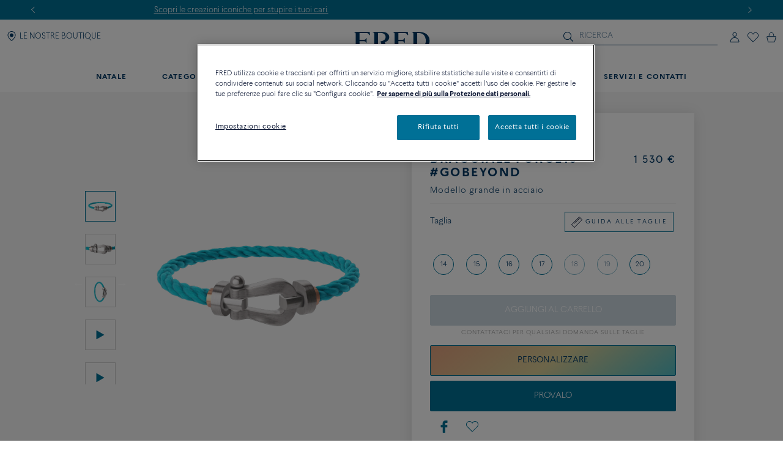

--- FILE ---
content_type: text/html;charset=UTF-8
request_url: https://www.fred.com/it_FR/composed-products/bracciale-force10-%23gobeyond/0B0153-6B0219.html
body_size: 175451
content:
<!DOCTYPE html>
<html lang="it-FR">
<head>


    <script>
        window.dataLayer = window.dataLayer || [];
    </script>



<script>//common/scripts.isml</script>
<script defer type="text/javascript" src="/on/demandware.static/Sites-fredEuropeanWebsite-Site/-/it_FR/v1763883972141/js/main.js"></script>

    <script defer type="text/javascript" src="https://try.abtasty.com/150f4286d5ca74683bc95917efadafca.js"
    
    >
    </script>

    <script defer type="text/javascript" src="https://www.fred.com/on/demandware.static/Sites-fredEuropeanWebsite-Site/-/it_FR/v1763883972141/js/apviz.js"
    
    >
    </script>

    <script defer type="text/javascript" src="https://www.fred.com/on/demandware.static/Sites-fredEuropeanWebsite-Site/-/it_FR/v1763883972141/js/productDetail.js"
    
    >
    </script>


<script type="text/javascript">
    window.resources = {"READ_MORE":"Vedi altro","ERROR_NO_SIZE":"Nessuna taglia selezionata","SELECT_COUNTRY":"Paese/Regione","DQE_VALIDATION_MESSAGES":{"email":"Si prega di fornire un indirizzo e-mail valido.","phone":"Si prega di verificare il numero di telefono.","address":"Si prega di fornire un indirizzo postale valido.","addressWarning":"Si prega di rivedere i campi contrassegnati in giallo e correggerli. Se sei sicuro che siano validi, invia nuovamente il modulo."},"BOOXI_API_KEY":"g9H790N5069043171r693u0320X21GG3","SITE_LANGUAGE":"it"};
    window.urls = {"WISHLIST_PRODUCT_EXISTS":"/on/demandware.store/Sites-fredEuropeanWebsite-Site/it_FR/Wishlist-ProductExists","PRODUCT_GET_COMBINE_PRODUCT_DATA":"/on/demandware.store/Sites-fredEuropeanWebsite-Site/it_FR/Product-getCombineProductData","DQEValidation":"/on/demandware.store/Sites-fredEuropeanWebsite-Site/it_FR/DQE-ValidateDQE","APVIZ_CONFIGURATOR_GET_CONFIGURATION":"https://www.fred.com/on/demandware.store/Sites-fredEuropeanWebsite-Site/it_FR/ApVizConfigurator-GetConfiguration"};
    window.sitePreferences = {"siteID":"fredEuropeanWebsite","isEcommerceLogicAppliedSite":false,"isEcommerceEnabled":true};
    window.currency = {"name":"Euro","code":"EUR","symbol":"€","fractionDigits":2};
</script>


    <script src="https://www.booxi.eu/booknow/booknow.js" async=""></script>




<link rel="canonical" href="https://www.fred.com/it_FR/composed-products/bracciale-force10-%23gobeyond/0B0153-6B0219.html"/>



<link rel="alternate" hreflang="zh-cn" href="https://www.fred.cn/cn/zh_CN/composed-products/force-10%E6%89%8B%E9%93%BE%23gobeyond/0B0153-6B0219.html" />

<link rel="alternate" hreflang="ko-kr" href="https://www.fred.com/kr/ko_KR/composed-products/%ED%8F%AC%EC%8A%A4%ED%85%90-%EB%B8%8C%EB%A0%88%EC%9D%B4%EC%8A%AC%EB%A6%BF-%23gobeyond/0B0153-6B0219.html" />

<link rel="alternate" hreflang="de" href="https://www.fred.com/en_FR/composed-products/force-10-bracelet-%23gobeyond/0B0153-6B0219.html" />

<link rel="alternate" hreflang="bg" href="https://www.fred.com/en_FR/composed-products/force-10-bracelet-%23gobeyond/0B0153-6B0219.html" />

<link rel="alternate" hreflang="el" href="https://www.fred.com/en_FR/composed-products/force-10-bracelet-%23gobeyond/0B0153-6B0219.html" />

<link rel="alternate" hreflang="tr" href="https://www.fred.com/en_FR/composed-products/force-10-bracelet-%23gobeyond/0B0153-6B0219.html" />

<link rel="alternate" hreflang="hr" href="https://www.fred.com/en_FR/composed-products/force-10-bracelet-%23gobeyond/0B0153-6B0219.html" />

<link rel="alternate" hreflang="da" href="https://www.fred.com/en_FR/composed-products/force-10-bracelet-%23gobeyond/0B0153-6B0219.html" />

<link rel="alternate" hreflang="es-es" href="https://www.fred.com/en_FR/composed-products/force-10-bracelet-%23gobeyond/0B0153-6B0219.html" />

<link rel="alternate" hreflang="et" href="https://www.fred.com/en_FR/composed-products/force-10-bracelet-%23gobeyond/0B0153-6B0219.html" />

<link rel="alternate" hreflang="fi" href="https://www.fred.com/en_FR/composed-products/force-10-bracelet-%23gobeyond/0B0153-6B0219.html" />

<link rel="alternate" hreflang="hu" href="https://www.fred.com/en_FR/composed-products/force-10-bracelet-%23gobeyond/0B0153-6B0219.html" />

<link rel="alternate" hreflang="en-ie" href="https://www.fred.com/en_FR/composed-products/force-10-bracelet-%23gobeyond/0B0153-6B0219.html" />

<link rel="alternate" hreflang="en-gb" href="https://www.fred.com/en_FR/composed-products/force-10-bracelet-%23gobeyond/0B0153-6B0219.html" />

<link rel="alternate" hreflang="en-mt" href="https://www.fred.com/en_FR/composed-products/force-10-bracelet-%23gobeyond/0B0153-6B0219.html" />

<link rel="alternate" hreflang="lv" href="https://www.fred.com/en_FR/composed-products/force-10-bracelet-%23gobeyond/0B0153-6B0219.html" />

<link rel="alternate" hreflang="mt" href="https://www.fred.com/en_FR/composed-products/force-10-bracelet-%23gobeyond/0B0153-6B0219.html" />

<link rel="alternate" hreflang="nl" href="https://www.fred.com/en_FR/composed-products/force-10-bracelet-%23gobeyond/0B0153-6B0219.html" />

<link rel="alternate" hreflang="pl" href="https://www.fred.com/en_FR/composed-products/force-10-bracelet-%23gobeyond/0B0153-6B0219.html" />

<link rel="alternate" hreflang="pt-pt" href="https://www.fred.com/en_FR/composed-products/force-10-bracelet-%23gobeyond/0B0153-6B0219.html" />

<link rel="alternate" hreflang="cs" href="https://www.fred.com/en_FR/composed-products/force-10-bracelet-%23gobeyond/0B0153-6B0219.html" />

<link rel="alternate" hreflang="ro" href="https://www.fred.com/en_FR/composed-products/force-10-bracelet-%23gobeyond/0B0153-6B0219.html" />

<link rel="alternate" hreflang="sk" href="https://www.fred.com/en_FR/composed-products/force-10-bracelet-%23gobeyond/0B0153-6B0219.html" />

<link rel="alternate" hreflang="sl" href="https://www.fred.com/en_FR/composed-products/force-10-bracelet-%23gobeyond/0B0153-6B0219.html" />

<link rel="alternate" hreflang="sv" href="https://www.fred.com/en_FR/composed-products/force-10-bracelet-%23gobeyond/0B0153-6B0219.html" />

<link rel="alternate" hreflang="fr" href="https://www.fred.com/fr_FR/produits-composes/bracelet-force-10-%23gobeyond/0B0153-6B0219.html" />

<link rel="alternate" hreflang="it-it" href="https://www.fred.com/it_FR/composed-products/bracciale-force10-%23gobeyond/0B0153-6B0219.html" />

<link rel="alternate" hreflang="ja-jp" href="https://www.fred.com/jp/ja_JP/composed-products/%E3%83%95%E3%82%A9%E3%83%BC%E3%82%B910%E3%83%96%E3%83%AC%E3%82%B9%E3%83%AC%E3%83%83%E3%83%88%23gobeyond/0B0153-6B0219.html" />

<link rel="alternate" hreflang="x-default" href="https://www.fred.com/en-int/composed-products/force-10-bracelet-%23gobeyond/0B0153-6B0219.html" />



<meta charset="UTF-8" />
<meta http-equiv="X-UA-Compatible" content="IE=edge" />
<meta name="viewport" content="width=device-width, initial-scale=1, minimum-scale=1.0, maximum-scale=5" />



    <title>Bracciale Force10 #gobeyond Modello grande in acciaioCordoncino Blu - 0B0153-6B0219 Fred Paris</title>


<meta name="description" content="Scopri le creazioni del gioielliere FRED: Bracciale Force10 #gobeyond . Ordina online sul sito ufficiale FRED." />



    
        <meta property="og:title" content="null" />
    

    
        <meta property="og:description" content="null" />
    

    
        <meta property="og:type" content="article" />
    

    
        <meta property="og:url" content="https://www.fred.com/it_FR/composed-products/bracciale-force10-%23gobeyond/0B0153-6B0219.html" />
    

    
        <meta property="og:site_name" content="null" />
    

    
        <meta property="og:locale" content="null" />
    

    
        <meta property="og:image" content="/on/demandware.static/-/Sites-fred-master-catalog/default/dw2274d21e/product_images/0B0153-6B0219-A.png" />
    



<link rel="icon" type="image/png" href="/on/demandware.static/Sites-fredEuropeanWebsite-Site/-/default/dwdbbbcaf6/images/favicons/favicon-32x32.png" sizes="32x32" />
<link rel="icon" type="image/png" href="/on/demandware.static/Sites-fredEuropeanWebsite-Site/-/default/dw9eb8d477/images/favicons/favicon-16x16.png" sizes="16x16" />
<link rel="apple-touch-icon" sizes="180x180" href="/on/demandware.static/Sites-fredEuropeanWebsite-Site/-/default/dw31d1a52d/images/favicons/apple-touch-icon.png" />

<link rel="stylesheet" href="/on/demandware.static/Sites-fredEuropeanWebsite-Site/-/it_FR/v1763883972141/css/global.css" />

    <link rel="stylesheet" href="https://www.fred.com/on/demandware.static/Sites-fredEuropeanWebsite-Site/-/it_FR/v1763883972141/css/apviz.css"  />

    <link rel="stylesheet" href="https://www.fred.com/on/demandware.static/Sites-fredEuropeanWebsite-Site/-/it_FR/v1763883972141/css/product/detail.css"  />




    <link rel="preconnect" href="https://cdn.facil-iti.app"/>

    <link rel="preconnect" href="https://maps.googleapis.com"/>

    <link rel="preconnect" href="https://e.cquotient.com"/>

    <link rel="preconnect" href="https://try.abtasty.com"/>

    <link rel="preconnect" href="https://cdn.cookielaw.org"/>

    <link rel="preconnect" href="https://www.gstatic.com"/>

    <link rel="preconnect" href="https://www.google.com"/>

    <link rel="preconnect" href="https://www.googletagmanager.com"/>











    <script>
        window.gtmfred = {};
        window.gtmfred.cache = {};
    </script>
    
    
        

    
    
        
<script>
    window.gtmfred.cache.ecommerce = {"clientStatus":"Not client","country":"FR","currencyCode":"EUR","language":"it","loginStatus":"Not logged","pageType":"Product Detail Page","catNames":"","pageTopCategory":"Composed Products","pageMidCategory":"Force 10 bracelet #gobeyond","pageSubCategory":"0B0153-6B0219"},{"eeAction":"eeProductDetail","products":[{"id":"0B0153-6B0219","name":"Force 10 bracelet #gobeyond","variant":"","productMasterId":"0B0153-6B0219","price":1530,"priceOnDemand":false,"brand":"Fred","category":"","productMaterial":"White gold","productStock":"Yes","productCollection":"Force 10","availability":{"messages":["In Stock"],"inStockDate":null},"available":true}]};
</script>


    <script type="text/javascript">
        if (window.dataLayer) {
            window.dataLayer.push({"clientStatus":"Not client","country":"FR","currencyCode":"EUR","language":"it","loginStatus":"Not logged","pageType":"Product Detail Page","catNames":"","pageTopCategory":"Composed Products","pageMidCategory":"Force 10 bracelet #gobeyond","pageSubCategory":"0B0153-6B0219"},{"eeAction":"eeProductDetail","products":[{"id":"0B0153-6B0219","name":"Force 10 bracelet #gobeyond","variant":"","productMasterId":"0B0153-6B0219","price":1530,"priceOnDemand":false,"brand":"Fred","category":"","productMaterial":"White gold","productStock":"Yes","productCollection":"Force 10","availability":{"messages":["In Stock"],"inStockDate":null},"available":true}]});
        }
    </script>

    
    <script defer="defer" src="/on/demandware.static/Sites-fredEuropeanWebsite-Site/-/it_FR/v1763883972141/js/gtm.js"></script>


<svg width="0" height="0" style="position:absolute">
    <defs>
        <svg viewBox="0 0 6 10" id="arrow-left" xmlns="http://www.w3.org/2000/svg">
            <path d="M6 9.4L1.2 5 6 .6 5.7.3 5.4 0 0 5l5.4 5z"/>
        </svg>
        <svg viewBox="0 0 6 10" id="arrow-right" xmlns="http://www.w3.org/2000/svg">
            <path d="M0 .6L4.8 5 0 9.4l.3.3.3.3L6 5 .6 0z"/>
        </svg>
        <svg viewBox="0 0 30 17" id="burger" xmlns="http://www.w3.org/2000/svg">
            <path d="M0 0h30v1.5H0zm0 7.8h15v1.5H0zm0 7.7h30V17H0z"/>
        </svg>
        <svg viewBox="0 0 19 19" id="circle-less" xmlns="http://www.w3.org/2000/svg">
            <path d="M9.5 19C4.26 19 0 14.74 0 9.5S4.26 0 9.5 0 19 4.26 19 9.5 14.74 19 9.5 19zm0-18C4.81 1 1 4.81 1 9.5S4.81 18 9.5 18 18 14.19 18 9.5 14.19 1 9.5 1zm3.5 9V9H6v1z"/>
        </svg>
        <svg viewBox="0 0 19 19" id="circle-plus" xmlns="http://www.w3.org/2000/svg">
            <path d="M9.5 0C4.26 0 0 4.26 0 9.5S4.26 19 9.5 19 19 14.74 19 9.5 14.74 0 9.5 0zm0 18C4.81 18 1 14.19 1 9.5S4.81 1 9.5 1 18 4.81 18 9.5 14.19 18 9.5 18z"/>
            <path d="M13 9v1h-3v3H9v-3H6V9h3V6h1v3z"/>
        </svg>
        <svg viewBox="0 0 20 20" id="information" xmlns="http://www.w3.org/2000/svg">
            <path d="M10 18.9c4.9 0 8.9-4 8.9-8.9s-4-8.9-8.9-8.9-8.9 4-8.9 8.9 4 8.9 8.9 8.9zm0 1.1C4.5 20 0 15.5 0 10S4.5 0 10 0s10 4.5 10 10-4.5 10-10 10zM9.3 8.1h1.4V14H9.3zm-.2-2.4c0-.5.4-.9.9-.9s.9.4.9.9-.4.9-.9.9-.9-.4-.9-.9z"/>
        </svg>
        <svg viewBox="0 0 100 34" id="logo" xmlns="http://www.w3.org/2000/svg">
            <path d="M.3 0S0 0 0 .2s.3.2.3.2c.9.2 1.5.6 1.8 1.4.2.4.2 1.2.2 2.3v15.4c0 1.1 0 1.9-.2 2.3-.3.7-.9 1.1-1.7 1.3H.3c-.1 0-.3.1-.3.2 0 .2.3.2.3.2h8.9s.3 0 .3-.2-.2-.2-.2-.2h-.1c-.9-.2-1.4-.6-1.7-1.3-.2-.4-.2-1.2-.2-2.3v-6.9c0-.2.1-.3.3-.3h4.7c3.7 0 3.4 1.8 3.7 2.2s.6.2.6.2V8.2s-.4-.2-.6.2c-.3.4 0 2.2-3.7 2.2H7.5c-.2 0-.3-.1-.3-.3V1.9c0-.2.1-.3.3-.3H16c2.2 0 3.1.4 4 2.3.3.7 1.2.4 1.2.4l-.5-4c0-.2-.2-.3-.3-.3H.3zm83.3 1.9c0-.2.1-.3.3-.3h1.9C91.7 1.6 95 5.9 95 12c0 6-3.9 10-9.8 10-.9 0-1.6-.4-1.6-1.8zM85.1 0h-8.5s-.3 0-.3.2.3.2.3.2c.9.2 1.5.6 1.8 1.3.2.4.2 1.2.2 2.3v15.4c0 1.1-.1 1.9-.2 2.3-.3.7-.9 1.1-1.8 1.3-.1 0-.3.1-.3.2 0 .2.3.2.3.2h8.5c9.7 0 14.9-4.6 14.9-11.6S94.8 0 85.1 0M60.3 22c-1 0-1.6-.4-1.6-1.7v-7.7c0-.2.1-.3.3-.3h3.9c3.7 0 3.4 1.8 3.7 2.2s.6.2.6.2V8.2s-.4-.2-.6.2c-.3.4 0 2.2-3.7 2.2H59c-.2 0-.3-.1-.3-.3V1.9c0-.2.1-.3.3-.3h7.5c2.2 0 3.1.4 4 2.3.3.7 1.2.4 1.2.4l-.5-4c0-.2-.2-.3-.4-.3H51.7s-.3 0-.3.2.3.2.3.2c.9.2 1.5.6 1.8 1.3.2.4.2 1.2.2 2.3v15.4c0 1.1-.1 1.9-.2 2.3-.3.7-.9 1.1-1.7 1.3-.1 0-.3.1-.3.2 0 .2.3.2.3.2h19.6c.2 0 .4-.1.4-.3l.6-4.9c-.2 0-1.1-.2-1.7 1-1 2.2-2.8 2.6-5.5 2.6zm20.8 6.4c-.1-.1-.2 0-.2 0-4.1 2-9.4 2.7-14.2 2.7s-9.1-.9-12.9-2.6c-6.2-2.9-10.8-8-13.2-14.9 3.6-.8 6-3.3 6-6.7 0-4.1-4.1-6.8-8.8-6.8h-13s-.3 0-.3.2.3.2.3.2c.9.2 1.5.6 1.8 1.3.1.4.2 1.2.2 2.2v15.3c0 1.1-.1 1.9-.2 2.3-.3.7-.9 1.1-1.8 1.3-.1 0-.3.1-.3.2 0 .2.3.2.3.2h8.9s.3 0 .3-.2c0-.1-.1-.2-.2-.2h-.1c-.8-.2-1.4-.6-1.7-1.3-.2-.4-.2-1.2-.2-2.3V1.7c0-.2.1-.3.3-.3h2.4c4.8 0 7.3 2.2 7.3 5.5 0 2.8-2.4 5.1-6.1 5.5 0 0-.3 0-.4.1s-.1.4-.1.4C38.5 26 49.8 33.5 64.4 33.5c6.2 0 11.9-1.8 16.7-4.9 0 0 .1-.1 0-.2"/>
        </svg>
        <svg viewBox="0 0 1774 599" id="logo-pride" xmlns="http://www.w3.org/2000/svg">
            <image xlink:href="[data-uri]"/>
        </svg>
        <svg viewBox="0 0 14 17" id="logout" xmlns="http://www.w3.org/2000/svg">
            <path d="M7.8.7H6.5v5.9h1.3m1.1-2.9c2.4.8 4 3 4 5.6 0 3.2-2.7 5.9-5.9 5.9s-5.9-2.7-5.9-5.9c0-2.5 1.6-4.8 4-5.6l-.2-1.1h-.1C2 3.5 0 6.2 0 9.3c0 3.9 3.1 7 7 7s7-3.1 7-7c0-3-1.9-5.7-4.8-6.7"/>
        </svg>
        <svg viewBox="0 0 22 21" id="mentions-calendar" xmlns="http://www.w3.org/2000/svg">
            <path d="M19.5 3H18V1c0-.3-.2-.5-.5-.5s-.5.2-.5.5v2h-5V1c0-.3-.2-.5-.5-.5s-.5.2-.5.5v2H6V1c0-.3-.2-.5-.5-.5S5 .7 5 1v2H2.5C1.1 3 0 4.1 0 5.5v13C0 19.9 1.1 21 2.5 21h17c1.4 0 2.5-1.1 2.5-2.5v-13C22 4.1 20.9 3 19.5 3zM21 18.5c0 .8-.7 1.5-1.5 1.5h-17c-.8 0-1.5-.7-1.5-1.5V9h20zM21 8H1V5.5C1 4.7 1.7 4 2.5 4H5v1c0 .3.2.5.5.5S6 5.3 6 5V4h5v1c0 .3.2.5.5.5s.5-.2.5-.5V4h5v1c0 .3.2.5.5.5s.5-.2.5-.5V4h1.5c.8 0 1.5.7 1.5 1.5z"/>
        </svg>
        <svg viewBox="0 0 25 25" id="mentions-enveloppe" xmlns="http://www.w3.org/2000/svg">
            <path d="M1.3 4.9v15.3h22.5V4.9zm11.2 9.2L2.9 5.8h19.3zm-2.4-.9l2.4 2.2 2.4-2.2 6.7 6H3.3zm-7.9 5.9V6.4l7.2 6.3zm13.4-6.5l7.2-6.3V19z"/>
        </svg>
        <svg viewBox="0 0 20 21" id="mentions-phone" xmlns="http://www.w3.org/2000/svg">
            <path d="M14.5 20.5h-.4C8.6 20.2.5 11.3.5 5.7c0-2.2 1.2-4.2 2.9-5 1.1-.5 2.2-.3 3 .5l.1.1 1.2 4.1c.2 1.2-.5 1.9-1 2.3-.3.3-.5.5-.6.7-.2.4.7 2.2 2.4 4s3 2.5 3.4 2.3c.1-.1.4-.3.6-.6.5-.5 1.2-1.2 2.3-.9l4.1 1.6.1.1c.7.9.8 2.1.2 3.1-.9 1.5-2.7 2.5-4.7 2.5zm-9.9-19c-.3 0-.6.1-.8.2-1.1.5-2.2 2-2.3 4 0 5.1 7.7 13.5 12.7 13.8 2 .2 3.5-.9 4.1-1.9.2-.4.5-1.2-.1-1.9l-3.7-1.5c-.5-.1-.7.1-1.2.7-.3.3-.5.6-.9.8-1.5.6-3.9-1.8-4.6-2.5-.5-.6-3.2-3.6-2.5-5.1.2-.6.4-.8.7-1.1.5-.5.8-.8.7-1.3L5.6 1.9c-.3-.3-.7-.4-1-.4z"/>
        </svg>
        <svg viewBox="0 0 22 21" id="mentions-print" xmlns="http://www.w3.org/2000/svg">
            <path d="M15.8 0v1H6V0m14.5 3h-19C.7 3 0 3.7 0 4.5v11c0 .8.7 1.5 1.5 1.5H4v4h14v-4h2.5c.8 0 1.5-.7 1.5-1.5v-11c0-.8-.7-1.5-1.5-1.5zM17 20H5v-8h12zm4-4.5c0 .3-.2.5-.5.5H18v-5H4v5H1.5c-.3 0-.5-.2-.5-.5v-11c0-.3.2-.5.5-.5h19c.3 0 .5.2.5.5z"/>
        </svg>
        <svg viewBox="0 0 6 10" id="nav-arrow-small" xmlns="http://www.w3.org/2000/svg">
            <path d="M0 .6L4.8 5 0 9.4l.3.3.3.3L6 5 .6 0z"/>
        </svg>
        <svg viewBox="0 0 15 15" id="nav-cross-bold" xmlns="http://www.w3.org/2000/svg">
            <path d="M7.5 6.1L13.3.3l1.4 1.4-5.8 5.8 5.8 5.8-1.4 1.4-5.8-5.8-5.8 5.8-1.4-1.4 5.8-5.8L.3 1.7 1.7.3z"/>
        </svg>
        <svg viewBox="0 0 15 15" id="nav-cross-medium" xmlns="http://www.w3.org/2000/svg">
            <path d="M7.5 6.5L14 0l1 1-6.5 6.5L15 14l-1 1-6.5-6.5L1 15l-1-1 6.5-6.5L0 1l1-1z"/>
        </svg>
        <svg viewBox="0 0 7 7" id="nav-cross-small-1" xmlns="http://www.w3.org/2000/svg">
            <path d="M3.5 3l3-3 .5.5-3 3 3 3-.5.5-3-3-3 3-.5-.5 3-3-3-3L.5 0z"/>
        </svg>
        <svg viewBox="0 0 25 25" id="nav-cross-small-2" xmlns="http://www.w3.org/2000/svg">
            <path d="M12.5 0C5.6 0 0 5.6 0 12.5S5.6 25 12.5 25 25 19.4 25 12.5 19.4 0 12.5 0zM16 15.5l-.5.5-3-3-3 3-.5-.5 3-3-3-3 .5-.5 3 3 3-3 .5.5-3 3z"/>
        </svg>
        <svg viewBox="0 0 15 15" id="nav-less" xmlns="http://www.w3.org/2000/svg">
            <path d="M13 7v1H2V7z"/>
        </svg>
        <svg viewBox="0 0 15 15" id="nav-plus" xmlns="http://www.w3.org/2000/svg">
            <path d="M8 8v5H7V8H2V7h5V2h1v5h5v1z"/>
        </svg>
        <svg viewBox="0 0 24 21" id="nav-refresh" xmlns="http://www.w3.org/2000/svg">
            <path d="M21.6 3.7C19.8 1.6 17.3.3 14.4 0c-2.1-.2-4.2.3-6.1 1.4-.2.1-.3.5-.2.8.2.3.5.4.8.2 1.7-.9 3.5-1.4 5.4-1.2 2.5.2 4.8 1.3 6.4 3.3 1.6 1.9 2.3 4.3 2.1 6.8s-1.5 4.8-3.4 6.4c-2 1.6-4.4 2.4-6.9 2.2s-4.8-1.3-6.4-3.2c-1.5-1.8-2.3-4.1-2.1-6.5l2.7 2.5.8-.9-3.6-3.3c-.2-.2-.6-.2-.9 0l-3.4 3.7.9.8 2.3-2.5c-.1 2.5.8 5 2.4 6.9 1.8 2.1 4.3 3.4 7.2 3.7h.8c2.5 0 5-.9 7-2.6 2.2-1.8 3.6-4.4 3.8-7.2.3-2.8-.6-5.5-2.4-7.6z"/>
        </svg>
        <svg viewBox="0 0 17 18" id="nav-share" xmlns="http://www.w3.org/2000/svg">
            <path d="M16.7 6.6c.2.3.3.6.3 1v8.8c0 .9-.8 1.6-1.7 1.6H1.7C.8 18 0 17.3 0 16.4V7.6c0-.4.1-.7.4-1 .3-.4.8-.6 1.3-.6h1.5c.3 0 .6.2.6.5s-.2.5-.6.5H1.7c-.2 0-.3.1-.5.2-.1.2-.1.3-.1.4v8.8c0 .3.3.5.6.5h13.6c.3 0 .6-.2.6-.5V7.6c0-.1 0-.2-.1-.3s-.3-.2-.5-.2h-1.5c-.3 0-.6-.2-.6-.5s.2-.5.6-.5h1.5c.5-.1 1 .1 1.4.5zm-11-2.9c-.2 0-.3-.1-.5-.2-.1-.1-.2-.2-.2-.4 0-.1.1-.2.2-.4L8.1.3l.1-.1c.1-.1.2-.1.4-.2h.1c.1 0 .3.1.4.2L12 2.7c.3.2.3.6 0 .8-.1.1-.3.2-.5.2s-.3-.1-.5-.2L9.3 2v8.4c0 .3-.3.6-.7.6-.3 0-.6-.3-.6-.6V2L6.2 3.5c-.2.1-.3.2-.5.2z"/>
        </svg>
        <svg viewBox="0 0 16.3 9.1" id="nav-tick" xmlns="http://www.w3.org/2000/svg">
            <path d="M6.2 6.5L15.1 0l1.2 1.6L6.1 9.1 0 3.4l1.4-1.5z"/>
        </svg>
        <svg viewBox="0 0 21 18" id="order-img" xmlns="http://www.w3.org/2000/svg">
            <path d="M20.7 4.2c0-.1-.1-.1-.1-.2 0 0 0-.1-.1-.1s-.1 0-.1-.1L11.6.9 1.3 3.8c-.1.1-.3.2-.3.4V14.8l9.1 3 10.6-3V4.3zM11.5 2l7 2.3-3.3 1-6.6-2.5zM9.6 16.6l-7.7-2.5V5l7.7 2.5zM3.1 4.4L7 3.3l6.5 2.5-3.4 1zM19.7 14l-9.1 2.6v-9l4-1.2V9h1V6.2L19.7 5z"/>
        </svg>
        <svg viewBox="0 0 40 40" id="play" xmlns="http://www.w3.org/2000/svg">
            <path d="M20.1 0C9 0 0 9 0 20.1s9 20.1 20.1 20.1 20.1-9 20.1-20.1S31.2 0 20.1 0zm0 39.2C9.6 39.2 1 30.6 1 20.1S9.6 1 20.1 1s19.1 8.6 19.1 19.1-8.6 19.1-19.1 19.1z"/>
            <path d="M15.5 13.1v13.8L27.6 20zm1 1.8l9 5.2-9 5.1z"/>
        </svg>
        <svg viewBox="0 0 14 16" id="play-mini" xmlns="http://www.w3.org/2000/svg">
            <path d="M14 8L0 16V0z"/>
        </svg>
        <svg viewBox="0 0 18 18" id="rule" xmlns="http://www.w3.org/2000/svg">
            <path d="M17.8872 4.72025L13.2797 0.112777C13.1294 -0.0375924 12.8865 -0.0375924 12.7361 0.112777L0.112777 12.7361C-0.0375924 12.8865 -0.0375924 13.1294 0.112777 13.2797L4.72025 17.8872C4.87062 18.0376 5.11353 18.0376 5.2639 17.8872L17.8872 5.2639C18.0376 5.11353 18.0376 4.87062 17.8872 4.72025ZM4.99015 17.0698L0.93017 13.0099L3.97997 9.96005L5.36414 11.3442C5.51066 11.4984 5.75742 11.5023 5.90779 11.3519C6.06201 11.2054 6.06587 10.9587 5.9155 10.8083C5.91164 10.8044 5.91164 10.8044 5.90779 10.8006L4.52362 9.42026L5.52993 8.41394L7.68909 10.5731C7.83946 10.7235 8.08622 10.7235 8.23273 10.5692C8.3831 10.4189 8.3831 10.176 8.23273 10.0256L6.07358 7.86644L7.0799 6.86013L8.46407 8.24044C8.61444 8.39081 8.85734 8.39081 9.00771 8.24044C9.15808 8.09007 9.15808 7.84717 9.00771 7.6968L7.62354 6.31648L8.62986 5.31016L10.789 7.46932C10.9394 7.61968 11.1823 7.61968 11.3327 7.46932C11.483 7.31895 11.483 7.07604 11.3327 6.92567L9.1735 4.76652L10.1798 3.7602L11.564 5.14437C11.7144 5.29474 11.9573 5.2986 12.1076 5.14823C12.258 4.99786 12.2619 4.75495 12.1115 4.60458C12.1115 4.60458 12.1115 4.60458 12.1076 4.60073L10.735 3.20499L11.7414 2.19867L13.9005 4.35782C14.0509 4.50819 14.2938 4.50819 14.4441 4.35782C14.5945 4.20745 14.5945 3.96455 14.4441 3.81418L12.285 1.65503L13.0099 0.93017L17.0698 4.99015L4.99015 17.0698Z"
                  fill="#0A1532"></path>
        </svg>
        <svg viewBox="0 0 21 21" id="search" xmlns="http://www.w3.org/2000/svg">
            <path d="M15.2 14.2l5.6 5.6c.3.3.3.7 0 1s-.7.3-1 0l-5.6-5.6c-1.5 1.3-3.4 2-5.6 2-4.7 0-8.6-3.8-8.6-8.6S3.9 0 8.6 0s8.6 3.9 8.6 8.6c0 2.1-.8 4.1-2 5.6zm-6.6 1.6c4 0 7.2-3.2 7.2-7.2s-3.2-7.2-7.2-7.2-7.2 3.2-7.2 7.2 3.2 7.2 7.2 7.2z"/>
        </svg>
        <svg viewBox="0 0 26 27" id="service-contact" xmlns="http://www.w3.org/2000/svg">
            <path d="M24.5 13h-1c0-5.2-4.3-9.5-9.5-9.5v-1c5.8 0 10.5 4.7 10.5 10.5z"/>
            <path d="M21.5 13h-1c0-3.6-2.9-6.5-6.5-6.5v-1c4.1 0 7.5 3.4 7.5 7.5zM24.7 19.4l-.1-.1-5.3-2.1c-1.4-.3-2.2.5-2.9 1.2-.3.4-.6.6-.8.8-.7.2-2.6-.8-4.9-3.3-2.2-2.5-3.3-4.7-3-5.3.2-.3.5-.5.8-.8.7-.6 1.6-1.4 1.3-2.9L8.2 1.5l-.1-.1C7 .4 5.6.2 4.2.8 2.1 1.8.6 4.4.5 7.2c0 7.3 10.8 18.9 18 19.3h.6c2.5 0 4.9-1.3 5.9-3.2.7-1.3.6-2.8-.3-3.9zm-.5 3.5c-.8 1.4-2.8 2.8-5.6 2.6C11.9 25.1 1.5 14 1.5 7.2c.1-2.8 1.6-4.8 3.2-5.4.3-.2.7-.3 1.1-.3s1 .1 1.5.6l1.5 5c.2.9-.3 1.3-.9 2-.3.3-.7.6-1 1.1-.8 1.9 2.5 5.7 3.2 6.4s4.1 4.2 6.1 3.5c.4-.3.8-.6 1.1-1 .6-.7 1.1-1.1 1.8-.9l5 2c.6.8.6 1.8.1 2.7z"/>
        </svg>
        <svg viewBox="0 0 34 34" id="service-delivery" xmlns="http://www.w3.org/2000/svg">
            <path d="M16.9 4.7v4.4H18v10.4h14.5V9.1h1.1V4.7zm14.6 13.7H19V9.1h12.5zm1.1-10.3H17.9V5.7h14.7zM21.2 24.4l-10.9 5.4-.4-.9 10.9-5.4zM13.7 19L1.2 25.1l-.4-.9 12.5-6.1zm-1.4-8.5L1.4 15.9.9 15l10.9-5.4z"/>
        </svg>
        <svg viewBox="0 0 834.000000 834.000000" id="services-payment" xmlns="http://www.w3.org/2000/svg">
            <g transform="translate(0.000000,834.000000) scale(0.100000,-0.100000)" fill="#007096" stroke="none">
                <path d="M885 7214 c-235 -50 -435 -244 -495 -480 -19 -75 -20 -116 -20 -1583 0 -1667 -4 -1566 65 -1706 85 -171 231 -292 428 -353 47 -15 206 -17 1517 -20 806 -1 1475 0 1487 3 12 3 25 14 28 26 17 51 95 48 -1489 51 l-1471 3 -81 27 c-149 51 -272 157 -339 293 -69 139 -65 60 -65 1417 l0 1228 3260 0 3260 0 0 -349 c0 -192 3 -356 6 -365 4 -10 18 -16 35 -16 21 0 30 6 34 23 3 12 5 306 3 652 l-3 630 -28 80 c-62 174 -173 303 -330 380 -164 81 93 75 -2982 74 -2393 -1 -2759 -3 -2820 -15z m5620 -79 c159 -33 319 -152 393 -292 59 -112 72 -188 72 -430 l0 -213 -3260 0 -3260 0 0 218 c0 247 9 301 66 415 46 90 153 199 241 245 34 18 95 41 135 52 71 18 148 19 2808 19 2369 1 2744 -1 2805 -14z"/>
                <path d="M5790 4916 c-271 -61 -504 -255 -606 -506 -54 -133 -57 -157 -63 -475 l-6 -300 -235 -5 c-218 -5 -238 -7 -276 -27 -67 -36 -101 -70 -133 -135 l-31 -61 0 -1243 0 -1242 33 -63 c37 -73 104 -130 176 -151 38 -11 331 -13 1591 -13 l1545 0 55 26 c78 37 114 71 149 141 l31 61 0 1241 0 1241 -24 51 c-30 65 -85 120 -150 150 -49 23 -60 24 -278 24 l-226 0 -5 303 c-3 248 -7 313 -22 362 -92 319 -338 556 -645 620 -93 19 -793 20 -880 1z m915 -93 c151 -52 242 -111 348 -223 56 -59 86 -103 120 -172 77 -157 81 -182 82 -508 l0 -285 -1028 -3 -1029 -2 4 292 c5 324 9 350 74 488 80 170 226 311 397 383 129 54 157 56 582 53 365 -2 394 -4 450 -23z m1133 -1306 c23 -15 54 -46 69 -69 l28 -42 3 -1231 2 -1231 -23 -45 c-31 -58 -93 -105 -159 -118 -37 -8 -499 -11 -1558 -9 -1425 3 -1507 4 -1545 21 -53 24 -93 63 -116 112 -18 38 -19 94 -19 1258 0 999 2 1223 13 1250 21 48 62 93 110 116 l42 21 1556 -2 1555 -3 42 -28z"/>
                <path d="M6133 2666 c-71 -33 -106 -87 -111 -170 -3 -49 0 -71 17 -103 23 -45 72 -91 113 -105 l28 -10 0 -343 c0 -299 2 -346 16 -359 18 -19 20 -19 45 -6 18 10 19 25 19 355 l0 344 52 28 c126 68 156 216 65 320 -64 73 -154 91 -244 49z m146 -74 c37 -20 71 -73 71 -110 0 -32 -25 -76 -56 -101 -52 -41 -142 -21 -178 39 -35 60 -6 148 57 175 43 19 66 18 106 -3z"/>
                <path d="M1402 4248 c-7 -7 -12 -19 -12 -28 0 -41 -12 -40 976 -40 524 0 959 3 968 6 19 7 21 45 4 62 -17 17 -1919 17 -1936 0z"/>
            </g>
        </svg>
        <svg viewBox="0 0 34 26" id="services-returns" xmlns="http://www.w3.org/2000/svg">
            <path d="M31.5 14.2C30 16.9 27 18.6 24 18.6c-.6 0-1.2-.1-1.8-.2l.2-1c3.3.7 6.6-.8 8.2-3.7 2-3.6.7-8.2-2.9-10.2-3.4-1.9-7.6-.8-9.8 2.3l3.6-1.2.3 1-5.4 1.8-.2-5.7h1l.1 3.2c2.5-3.3 7.1-4.4 10.8-2.3 4.1 2.2 5.6 7.4 3.4 11.6zM-.1 10.7v4.4H1v10.4h14.5V15.1h1.1v-4.4zm14.6 13.7H2V15h12.5zm1.1-10.3H.9v-2.4h14.7z"/>
        </svg>
        <svg viewBox="0 0 12 22" id="social-facebook" xmlns="http://www.w3.org/2000/svg">
            <path d="M11.5 0H8.7C5.4 0 3.3 2.1 3.3 5.4v2.5H.5c-.3 0-.5.2-.5.5V12c0 .2.2.4.5.4h2.9v9.1c0 .2.2.4.5.4h3.8c.1.1.3-.1.3-.3v-9.1h3.4c.3 0 .5-.2.5-.4V8.5c0-.1 0-.2-.1-.3s-.2-.1-.3-.1H8V5.8c0-1 .2-1.5 1.6-1.5h1.9c.2 0 .5-.2.5-.4V.5c0-.3-.2-.5-.5-.5z"/>
        </svg>
        <svg viewBox="0 0 22 22" id="social-instagram" xmlns="http://www.w3.org/2000/svg">
            <path d="M11 2c2.9 0 3.3 0 4.4.1 3 .1 4.4 1.6 4.5 4.5.1 1.1.1 1.5.1 4.4s0 3.3-.1 4.4c-.1 3-1.5 4.4-4.5 4.5-1.1.1-1.5.1-4.4.1s-3.3 0-4.4-.1c-3-.1-4.4-1.6-4.5-4.5C2 14.3 2 13.9 2 11V6.6c.1-3 1.5-4.4 4.5-4.5C7.7 2 8.1 2 11 2zm0-2C8 0 7.6 0 6.5.1 2.5.3.3 2.5.1 6.5 0 7.6 0 8 0 11s0 3.4.1 4.5c.2 4 2.4 6.2 6.4 6.4 1.1.1 1.5.1 4.5.1s3.4 0 4.5-.1c4-.2 6.2-2.4 6.4-6.4.1-1.1.1-1.5.1-4.5s0-3.4-.1-4.5c-.2-4-2.4-6.2-6.4-6.4C14.4 0 14 0 11 0zm0 5.4c-3.1 0-5.6 2.5-5.6 5.6s2.5 5.6 5.6 5.6 5.6-2.5 5.6-5.6-2.5-5.6-5.6-5.6zm0 9.3c-2 0-3.7-1.6-3.7-3.7C7.3 9 9 7.3 11 7.3S14.7 9 14.7 11 13 14.7 11 14.7zm5.9-10.9c-.7 0-1.3.6-1.3 1.3s.6 1.3 1.3 1.3 1.3-.6 1.3-1.3-.6-1.3-1.3-1.3z"/>
        </svg>
        <svg viewBox="0 0 24 24" id="social-wechat" xmlns="http://www.w3.org/2000/svg">
            <path d="M20.449 9.588c-6.388-3.248-13.648 2.715-10.328 8.186 1.541 2.57 5.099 4.193 9.309 2.975.842.327 1.592.857 2.408 1.251a52.883 52.883 0 00-.676-2.111c4.35-3.099 3.398-8.213-.713-10.301zm-5.099 3.688c-.209.655-1.156.851-1.615.353-.506-.461-.309-1.424.355-1.63.734-.31 1.582.541 1.26 1.277zm4.78.094h.014c-.257.587-1.141.725-1.575.27-.209-.192-.27-.481-.344-.733.104-.46.42-.937.93-.959.705-.098 1.336.776.975 1.422z"/>
            <path d="M17.414 8.248c-.436-2.144-1.936-3.955-3.824-5h.027v-.001C6.917-.539-1.425 4.742.187 10.97c.433 1.848 1.711 3.397 3.262 4.431-.3.853-.585 1.706-.855 2.565.975-.512 1.95-1.047 2.926-1.567 1.17.377 2.415.561 3.66.52-1.538-4.412 2.407-9.086 8.234-8.671zm-6.077-2.561c.785-.316 1.713.345 1.651 1.19l.002.012c.008.965-1.275 1.567-1.995.913-.747-.538-.535-1.845.342-2.115zM6.932 7.134c-.172.838-1.291 1.243-1.946.68-.759-.537-.546-1.868.345-2.139.873-.338 1.865.552 1.601 1.459z"/>
        </svg>
        <svg viewBox="0 0 22 22" id="social-weibo" xmlns="http://www.w3.org/2000/svg">
            <path d="M15.8 2c-.4 0-.7 0-1.1.1-.3 0-.4.3-.4.6s.3.4.6.4c.3-.1.6-.1.9-.1C18.7 3 21 5.3 21 8.2c0 .6-.1 1.2-.3 1.8-.1.2 0 .3.1.5.1.1.3.2.5.2s.3-.2.4-.3c.2-.8.3-1.5.3-2.2C22 4.8 19.2 2 15.8 2zm0 2.9c-.2 0-.4 0-.6.1-.3 0-.4.3-.4.6s.3.4.6.4h.4c1.3 0 2.4 1.1 2.4 2.4 0 .3-.1.6-.1.8-.1.2 0 .5.3.6.2.1.5 0 .6-.3.1-.4.2-.7.2-1.1-.1-2-1.6-3.5-3.4-3.5zM9.2 5C7.6 5 5.3 6.2 3.3 8.2c-2.1 2-3.3 4.2-3.3 6C0 17.9 4.6 20 9.2 20c5.9 0 9.9-3.4 9.9-6.1 0-1.6-1.4-2.5-2.7-2.9-.3-.1-.5-.1-.3-.5.1-.2.2-.7.2-1.3 0-.7-.5-1.3-1.4-1.4-.5-.1-2.4 0-3.7.5 0 0-.7.3-.5-.2.3-1.2.3-2.1-.3-2.6-.3-.3-.7-.4-1.2-.5zm-.4 5.5c3.7 0 6.8 1.9 6.8 4.2s-3 4.2-6.8 4.2C5 19 2 17.1 2 14.8c0-2.4 3-4.3 6.8-4.3zm-.5 1c-1.4 0-2.8.8-3.5 2-.8 1.5-.1 3.2 1.8 3.8 1.8.6 4-.3 4.7-1.9s-.2-3.3-2-3.7c-.4-.1-.7-.2-1-.2zm.7 2c.3 0 .5.2.5.5s-.2.5-.5.5-.5-.2-.5-.5c0-.2.2-.5.5-.5zm-2.1.5c.2 0 .3 0 .5.1.6.2.8.8.4 1.3-.3.5-1.1.8-1.7.5s-.7-.9-.4-1.3c.2-.4.7-.6 1.2-.6z"/>
        </svg>
        <svg viewBox="0 0 31 22" id="social-youtube" xmlns="http://www.w3.org/2000/svg">
            <path d="M30.3 3.4C30 2.1 28.9 1 27.6.7 25.2 0 15.5 0 15.5 0S5.8 0 3.4.7C2.1 1 1 2.1.6 3.4 0 5.8 0 10.9 0 10.9s0 5.1.6 7.5c.4 1.3 1.4 2.4 2.7 2.8 2.4.7 12.1.7 12.1.7s9.7 0 12.1-.7c1.3-.4 2.4-1.4 2.7-2.8.8-2.4.8-7.5.8-7.5s0-5.1-.7-7.5zm-18 12.1V6.3l8.1 4.6z"/>
        </svg>
        <svg viewBox="0 0 22 25" id="social-tiktok" xmlns="http://www.w3.org/2000/svg">
            <image xlink:href="[data-uri]"/>
        </svg>
        <svg viewBox="0 0 3540 3750" id="social-kakao" xmlns="http://www.w3.org/2000/svg">
            <g id="l4hfUJTmAhh6GSocctTuMiL" fill="rgb(255,255,255)" style="transform: none;">
                <g>
                    <path id="pSehb9dD3"
                          d="M698 3729 c-17 -9 -18 -40 -18 -412 l0 -402 -78 -60 c-180 -140 -356 -345 -442 -514 -41 -83 -87 -219 -112 -334 -31 -142 -33 -526 -4 -657 102 -465 385 -845 811 -1091 173 -99 357 -166 580 -212 96 -19 140 -22 345 -22 216 1 245 3 360 28 181 38 296 78 465 162 290 144 512 339 678 595 181 280 256 556 244 895 -8 227 -50 397 -147 600 -290 604 -960 990 -1670 961 -85 -3 -188 -12 -228 -19 l-72 -13 -341 253 c-187 139 -343 253 -347 253 -4 0 -15 -5 -24 -11z m668 -1493 c93 -30 200 -100 263 -173 41 -47 121 -192 121 -219 0 -11 -19 -14 -84 -14 l-84 0 -26 54 c-35 72 -119 148 -194 176 -118 45 -290 37 -402 -20 -74 -37 -161 -132 -192 -207 -20 -51 -23 -75 -23 -198 0 -136 1 -142 32 -207 79 -168 227 -247 438 -235 128 7 194 34 271 112 44 43 67 76 80 113 l19 52 88 0 c102 0 99 6 48 -105 -97 -210 -304 -345 -531 -347 -340 -2 -632 285 -633 622 -1 239 147 465 370 568 144 66 288 75 439 28z m854 -259 c0 -203 3 -275 15 -313 26 -90 97 -134 213 -134 111 0 168 28 201 100 13 29 16 85 19 323 l4 287 79 0 80 0 -3 -312 c-3 -309 -3 -314 -28 -363 -94 -191 -338 -244 -478 -105 -29 30 -48 40 -71 40 l-31 0 0 -240 0 -240 -85 0 -85 0 0 610 0 610 85 0 85 0 0 -263z"></path>
                </g>
            </g>
            <g id="l74BUSNL463Ksztf4sFOgoK" fill="rgb(0,0,0,0)" style="transform: none;">
                <g>
                    <path id="pfimUtJQK"
                          d="M1037 2285 c-242 -50 -439 -242 -498 -485 -19 -78 -17 -250 4 -330 46 -176 166 -327 323 -408 258 -133 574 -92 764 98 78 78 147 205 165 303 l7 37 -124 0 -123 0 -19 -52 c-26 -74 -121 -167 -200 -197 -119 -44 -239 -38 -355 20 -74 37 -133 101 -174 187 -30 63 -32 74 -32 177 0 139 22 199 103 286 119 129 292 170 456 109 73 -28 157 -105 192 -176 l26 -54 124 0 c68 0 124 4 124 8 0 20 -41 127 -70 180 -69 129 -194 233 -334 278 -101 32 -257 41 -359 19z"></path>
                    <path id="pUDrBROGj"
                          d="M2020 1630 l0 -640 115 0 115 0 0 241 0 241 41 -40 c80 -81 240 -107 364 -61 67 25 141 94 175 164 25 50 25 52 28 393 l3 342 -110 0 -109 0 -4 -287 c-4 -310 -7 -333 -59 -379 -71 -63 -198 -57 -272 14 -50 47 -57 98 -57 389 l0 263 -115 0 -115 0 0 -640z"></path>
                </g>
            </g>
        </svg>
        <svg viewBox="0 0 12 25" id="storelocator-itinary" xmlns="http://www.w3.org/2000/svg">
            <path d="M4.4 24.9H.5V12.6l.1-.9.2-.9.2-.9.3-.9.8-1.6.5-.8 1.1-1.4 2.1-2L4 1.4l7.6-1-1 7.6-1.9-2-2 2-.6.8-.6.8c-.2.4-.5.9-.5.9l-.3 1c-.2.5-.2 1-.2 1 0 .5-.1 1.1-.1 1.1zm-2.9-1h1.9V13.5c0-.1.1-.6.1-1.1 0 0 .1-.6.3-1.2l.3-1c0-.1.2-.6.5-1.1 0 0 .3-.5.6-.9 0 0 .4-.5.8-.9l2.7-2.7L10 5.8l.6-4.3-4.4.6 1.2 1.1L4.5 6l-1 1.3L3 8l-.7 1.5-.3.7-.4 1.7-.1.8v.8z"/>
        </svg>
        <svg viewBox="0 0 18 18" id="storelocator-localize" xmlns="http://www.w3.org/2000/svg">
            <path d="M9 0C4 0 0 4 0 9s4 9 9 9 9-4 9-9-4-9-9-9zm.7 16.5v-2.4H8.3v2.4c-3.6-.3-6.4-3.2-6.8-6.8h2.4V8.3H1.5c.3-3.6 3.2-6.4 6.8-6.8v2.4h1.5V1.5c3.6.3 6.4 3.2 6.8 6.8h-2.4v1.5h2.4c-.4 3.5-3.3 6.4-6.9 6.7z"/>
        </svg>
        <svg viewBox="0 0 20 21" id="storelocator-phone" xmlns="http://www.w3.org/2000/svg">
            <path d="M14.5 20.5h-.4C8.6 20.2.5 11.3.5 5.7c0-2.2 1.2-4.2 2.9-5 1.1-.5 2.2-.3 3 .5l.1.1 1.2 4.1c.2 1.2-.5 1.9-1 2.3-.3.3-.5.5-.6.7-.2.4.7 2.2 2.4 4s3 2.5 3.4 2.3c.1-.1.4-.3.6-.6.5-.5 1.2-1.2 2.3-.9l4.1 1.6.1.1c.7.9.8 2.1.2 3.1-.9 1.5-2.7 2.5-4.7 2.5zm-9.9-19c-.3 0-.6.1-.8.2-1.1.5-2.2 2-2.3 4 0 5.1 7.7 13.5 12.7 13.8 2 .2 3.5-.9 4.1-1.9.2-.4.5-1.2-.1-1.9l-3.7-1.5c-.5-.1-.7.1-1.2.7-.3.3-.5.6-.9.8-1.5.6-3.9-1.8-4.6-2.5-.5-.6-3.2-3.6-2.5-5.1.2-.6.4-.8.7-1.1.5-.5.8-.8.7-1.3L5.6 1.9c-.3-.3-.7-.4-1-.4z"/>
        </svg>
        <svg viewBox="0 0 20 30" id="storelocator-pin" xmlns="http://www.w3.org/2000/svg">
            <path d="M10 0C4.5 0 0 4.7 0 10.5 0 16 5.2 22.7 8 27.7c1.6 3.1 2.4 3.1 4.1 0C14.8 22.6 20 16 20 10.5 20 4.7 15.5 0 10 0zm0 16c-3.3 0-6-2.7-6-6s2.7-6 6-6 6 2.7 6 6-2.7 6-6 6z"/>
            <circle cx="10" cy="10" fill="#fff" r="6"/>
        </svg>
        <svg viewBox="0 0 16 22" id="storelocator-pin-outline" xmlns="http://www.w3.org/2000/svg">
            <path d="M8 1.5C4.4 1.5 1.5 4.4 1.5 8c0 1.3.5 2.8 1.5 4.7.5.9 1 1.8 1.8 3L6 17.5c.4.7.8 1.2 1 1.7 1 1.7 1 1.7 2 0 .3-.5.6-1 1-1.7l1.2-1.8c.8-1.2 1.3-2.1 1.8-3 1-1.8 1.5-3.4 1.5-4.7 0-3.6-2.9-6.5-6.5-6.5zm0-1c4.1 0 7.5 3.4 7.5 7.5 0 1.5-.6 3.2-1.6 5.2-.5.9-1 1.8-1.8 3.1l-1.2 1.8c-.4.7-.7 1.2-1 1.7-1.4 2.4-2.4 2.4-3.8 0-.3-.5-.6-1-1-1.7l-1.2-1.8c-.8-1.2-1.4-2.2-1.8-3.1C1 11.2.5 9.5.5 8 .5 3.9 3.9.5 8 .5zM8 5C6.3 5 5 6.3 5 8s1.3 3 3 3 3-1.3 3-3-1.3-3-3-3zm0-1c2.2 0 4 1.8 4 4s-1.8 4-4 4-4-1.8-4-4 1.8-4 4-4z"/>
        </svg>
        <svg viewBox="0 0 20 20" id="storelocator-schedule" xmlns="http://www.w3.org/2000/svg">
            <path d="M9.88 0C4.44 0 0 4.44 0 9.88c0 5.45 4.44 9.89 9.88 9.89 5.45 0 9.89-4.44 9.89-9.89C19.77 4.44 15.33 0 9.88 0zm0 18.84c-4.93 0-8.95-4.03-8.95-8.96S4.95.93 9.88.93s8.96 4.02 8.96 8.95-4.03 8.96-8.96 8.96zM16.3 5.95l-6.37 4.63-4.58-3.3a.585.585 0 01-.14-.79c.19-.26.53-.3.79-.14l3.93 2.84 5.7-4.14c.25-.19.6-.12.79.11.18.26.14.61-.12.79z"/>
        </svg>
        <svg viewBox="0 0 21 21" id="storelocator-search" xmlns="http://www.w3.org/2000/svg">
            <path d="M15.2 14.2l5.6 5.6c.3.3.3.7 0 1s-.7.3-1 0l-5.6-5.6c-1.5 1.3-3.4 2-5.6 2-4.7 0-8.6-3.8-8.6-8.6S3.9 0 8.6 0s8.6 3.9 8.6 8.6c0 2.1-.8 4.1-2 5.6zm-6.6 1.6c4 0 7.2-3.2 7.2-7.2s-3.2-7.2-7.2-7.2-7.2 3.2-7.2 7.2 3.2 7.2 7.2 7.2z"/>
        </svg>
        <svg viewBox="0 0 20 18" id="wishlist-fill" xmlns="http://www.w3.org/2000/svg">
            <path d="M18.4 9.6L10 18 1.6 9.4C.6 8.4 0 6.9 0 5.5s.6-2.8 1.6-3.9C2.8.4 4.4-.2 6 0s3.1 1.1 4 2.5C11 .9 12.7 0 14.6 0c1.4 0 2.8.6 3.8 1.6 2.1 2.2 2.1 5.8 0 8z"/>
        </svg>
        <svg viewBox="0 0 20 18" id="wishlist-hole" xmlns="http://www.w3.org/2000/svg">
            <path d="M18.4 1.6C17.4.6 16 0 14.6 0 12.7 0 11 .9 10 2.5 9.1 1.1 7.6.2 6 0S2.8.4 1.6 1.6C.6 2.7 0 4.1 0 5.5s.6 2.9 1.6 3.9L10 18l8.4-8.4c2.1-2.2 2.1-5.8 0-8zm-.7 7.3L10 16.5 2.3 8.6C1.5 7.8 1 6.6 1 5.4s.5-2.3 1.3-3.2C3.3 1.3 4.6.8 5.9.9c1.3.2 2.5.9 3.3 2l.8 1.3.9-1.2c.8-1.2 2.2-2 3.7-2 1.1 0 2.3.5 3.1 1.3 1.8 1.8 1.8 4.8 0 6.6z"/>
        </svg>
        <svg viewBox="0 0 16 16" id="camera-fill" xmlns="http://www.w3.org/2000/svg">
            <path d="M10.5 8.5a2.5 2.5 0 1 1-5 0 2.5 2.5 0 0 1 5 0z"/>
            <path d="M2 4a2 2 0 0 0-2 2v6a2 2 0 0 0 2 2h12a2 2 0 0 0 2-2V6a2 2 0 0 0-2-2h-1.172a2 2 0 0 1-1.414-.586l-.828-.828A2 2 0 0 0 9.172 2H6.828a2 2 0 0 0-1.414.586l-.828.828A2 2 0 0 1 3.172 4H2zm.5 2a.5.5 0 1 1 0-1 .5.5 0 0 1 0 1zm9 2.5a3.5 3.5 0 1 1-7 0 3.5 3.5 0 0 1 7 0z"/>
        </svg>
        <svg id="radio-button-unchecked" xmlns="http://www.w3.org/2000/svg" viewBox="0 0 24 24">
            <path fill="none" d="M0 0h24v24H0V0z"/>
            <path d="M12 2C6.48 2 2 6.48 2 12s4.48 10 10 10 10-4.48 10-10S17.52 2 12 2zm0 18c-4.42 0-8-3.58-8-8s3.58-8 8-8 8 3.58 8 8-3.58 8-8 8z"/>
        </svg>
        <svg id="radio-button-checked" xmlns="http://www.w3.org/2000/svg" viewBox="0 0 24 24">
            <path fill="none" d="M0 0h24v24H0V0z"/>
            <path d="M12 2C6.48 2 2 6.48 2 12s4.48 10 10 10 10-4.48 10-10S17.52 2 12 2zm0 18c-4.42 0-8-3.58-8-8s3.58-8 8-8 8 3.58 8 8-3.58 8-8 8z"/>
            <circle cx="12" cy="12" r="5"/>
        </svg>
        <svg id="newsletter" xmlns="http://www.w3.org/2000/svg" viewBox="0 0 741.000000 702.000000">
            <g transform="translate(0.000000,702.000000) scale(0.100000,-0.100000)" fill="#fff" stroke="none">
                <path d="M2412 5898 c-7 -7 -12 -20 -12 -29 0 -13 1444 -1354 2048 -1902 41 -37 71 -57 81 -54 17 4 2430 1743 2518 1813 23 19 44 34 48 34 11 0 45 -85 45 -115 0 -16 -97 -720 -215 -1563 -202 -1443 -216 -1537 -242 -1584 -30 -55 -64 -87 -127 -121 l-41 -22 -2264 -5 c-2142 -5 -2264 -6 -2275 -23 -8 -12 -8 -22 0 -35 11 -16 130 -17 2280 -17 l2269 0 66 32 c78 39 141 102 174 176 20 44 58 295 240 1597 151 1075 215 1560 211 1594 -11 100 -95 198 -194 226 -57 15 -4594 14 -4610 -2z m4592 -77 c17 -7 13 -13 -35 -48 -336 -246 -2422 -1755 -2433 -1759 -10 -4 -321 276 -968 871 -524 483 -969 893 -988 911 l-35 34 2220 -1 c1221 0 2229 -4 2239 -8z"/>
                <path d="M3891 5369 c19 -19 20 -30 17 -170 -2 -120 -6 -152 -18 -159 -10 -7 7 -10 55 -10 52 1 66 3 53 11 -15 8 -18 24 -18 84 l0 75 60 0 c45 0 62 -4 66 -15 12 -30 24 -14 24 30 l0 46 -28 -21 c-21 -16 -40 -20 -73 -18 l-44 3 0 70 0 70 78 3 c72 3 79 1 103 -23 31 -31 36 -29 28 13 l-6 32 -159 0 -159 0 21 -21z"/>
                <path d="M4263 5379 c15 -9 17 -28 17 -167 0 -110 -4 -162 -12 -170 -9 -9 2 -12 52 -12 50 0 61 3 52 12 -8 8 -12 60 -12 170 l0 158 34 0 c46 0 94 -18 106 -40 28 -53 -2 -115 -60 -127 -26 -5 -29 -9 -24 -32 21 -87 114 -200 203 -245 118 -60 284 -71 405 -28 78 28 92 43 25 26 -30 -8 -95 -14 -146 -14 -161 0 -278 56 -355 170 -51 76 -56 98 -25 109 32 12 67 58 67 87 0 40 -23 75 -62 95 -31 16 -58 19 -160 19 -88 -1 -118 -3 -105 -11z"/>
                <path d="M4683 5379 c15 -9 17 -28 17 -169 0 -141 -2 -160 -17 -169 -13 -7 28 -10 140 -11 l157 0 0 41 0 41 -29 -31 c-27 -29 -33 -31 -100 -31 l-71 0 0 75 0 75 49 0 c40 0 53 -4 65 -22 15 -22 16 -20 16 31 l0 52 -26 -20 c-17 -13 -41 -21 -65 -21 l-39 0 0 76 0 76 76 -4 c65 -3 79 -7 95 -27 24 -29 28 -26 22 17 l-5 32 -152 0 c-107 -1 -146 -4 -133 -11z"/>
                <path d="M5074 5374 c24 -24 23 -305 -1 -329 -16 -16 -10 -17 98 -14 91 3 122 8 154 25 101 52 122 180 44 269 -40 46 -107 65 -222 65 -80 0 -87 -1 -73 -16z m206 -32 c79 -57 79 -206 0 -264 -35 -25 -99 -35 -111 -17 -11 17 -12 293 -1 303 11 12 84 -3 112 -22z"/>
                <path d="M902 4878 c-16 -16 -15 -33 4 -52 14 -14 88 -16 664 -16 576 0 650 2 664 16 19 19 20 36 4 52 -17 17 -1319 17 -1336 0z"/>
                <path d="M110 4110 c-8 -14 -8 -26 0 -40 11 -20 21 -20 1050 -20 931 0 1040 2 1054 16 19 18 19 20 6 45 -10 19 -33 19 -1055 19 -1034 0 -1044 0 -1055 -20z"/>
                <path d="M876 3274 c-20 -19 -20 -38 -2 -53 9 -8 196 -10 682 -9 l669 3 3 24 c8 52 18 51 -684 51 -580 0 -654 -2 -668 -16z"/>
            </g>
        </svg>
        <svg id="social-line" xmlns="http://www.w3.org/2000/svg" xmlns:xlink="http://www.w3.org/1999/xlink" width="22" height="22" viewBox="0 0 22 22">
            <image id="Calque_1" data-name="Calque 1" width="22" height="22" xlink:href="[data-uri]"/>
        </svg>

        <svg id="video-frame" viewBox="0 0 24 24" fill="none" xmlns="http://www.w3.org/2000/svg">
            <path fill-rule="evenodd" clip-rule="evenodd" d="M11.9426 1.25H12.0574C14.3658 1.24999 16.1748 1.24998 17.5863 1.43975C19.031 1.63399 20.1711 2.03933 21.0659 2.93414C21.9607 3.82895 22.366 4.96897 22.5603 6.41371C22.75 7.82519 22.75 9.63423 22.75 11.9426V12.0574C22.75 14.3658 22.75 16.1748 22.5603 17.5863C22.366 19.031 21.9607 20.1711 21.0659 21.0659C20.1711 21.9607 19.031 22.366 17.5863 22.5603C16.1748 22.75 14.3658 22.75 12.0574 22.75H11.9426C9.63423 22.75 7.82519 22.75 6.41371 22.5603C4.96897 22.366 3.82895 21.9607 2.93414 21.0659C2.03933 20.1711 1.63399 19.031 1.43975 17.5863C1.24998 16.1748 1.24999 14.3658 1.25 12.0574V11.9426C1.24999 9.63423 1.24998 7.82519 1.43975 6.41371C1.63399 4.96897 2.03933 3.82895 2.93414 2.93414C3.82895 2.03933 4.96897 1.63399 6.41371 1.43975C7.82519 1.24998 9.63423 1.24999 11.9426 1.25ZM6.25 2.98181C5.18517 3.16506 4.5083 3.4813 3.9948 3.9948C3.4813 4.50829 3.16506 5.18517 2.98181 6.25H6.25V2.98181ZM7.75 2.81997V6.25H11.25V2.75028C9.8547 2.75175 8.70923 2.76108 7.75 2.81997ZM12.75 2.75028V6.25H16.25V2.81997C15.2908 2.76108 14.1453 2.75175 12.75 2.75028ZM17.75 2.98181V6.25H21.0182C20.8349 5.18517 20.5187 4.5083 20.0052 3.9948C19.4917 3.4813 18.8148 3.16506 17.75 2.98181ZM21.18 7.75H17.0006C17.0004 7.75 17.0008 7.75 17.0006 7.75C17.0004 7.75 16.9996 7.75 16.9994 7.75L12.0009 7.75C12.0006 7.75 12.0011 7.75 12.0009 7.75C12.0006 7.75 11.9994 7.75 11.9991 7.75L7.00106 7.75C7.00071 7.75 7.00035 7.75 7 7.75C6.99965 7.75 6.9993 7.75 6.99894 7.75H2.81997C2.75085 8.87584 2.75 10.2582 2.75 12C2.75 13.7418 2.75085 15.1242 2.81997 16.25L21.18 16.25C21.2491 15.1242 21.25 13.7418 21.25 12C21.25 10.2582 21.2491 8.87584 21.18 7.75ZM21.0182 17.75H17.75V21.0182C18.8148 20.8349 19.4917 20.5187 20.0052 20.0052C20.5187 19.4917 20.8349 18.8148 21.0182 17.75ZM16.25 21.18V17.75H12.75V21.2497C14.1453 21.2483 15.2908 21.2389 16.25 21.18ZM11.25 21.2497V17.75H7.75L7.75 21.18C8.70923 21.2389 9.8547 21.2483 11.25 21.2497ZM6.25 21.0182L6.25 17.75H2.98181C3.16506 18.8148 3.4813 19.4917 3.9948 20.0052C4.50829 20.5187 5.18517 20.8349 6.25 21.0182ZM12.7793 9.74813C12.796 9.75934 12.8127 9.77059 12.8295 9.78187C12.845 9.79229 12.8605 9.80266 12.8759 9.81301C13.3656 10.1421 13.8034 10.4362 14.111 10.7196C14.445 11.0273 14.75 11.4337 14.75 12C14.75 12.5663 14.445 12.9727 14.111 13.2804C13.8034 13.5638 13.3656 13.8579 12.8759 14.187L12.8295 14.2181C12.8128 14.2294 12.796 14.2407 12.7794 14.2519C12.2858 14.5836 11.8415 14.8824 11.4681 15.0551C11.0758 15.2365 10.5194 15.3914 9.98642 15.0386C9.49674 14.7146 9.36158 14.1731 9.3061 13.7395C9.24993 13.3004 9.24996 12.7235 9.25 12.0514V11.9486C9.24996 11.2765 9.24993 10.6996 9.3061 10.2605C9.36158 9.82686 9.49674 9.28543 9.98642 8.96138C10.5194 8.60864 11.0758 8.76347 11.4681 8.94491C11.8414 9.1176 12.2858 9.41635 12.7793 9.74813ZM10.8193 10.2977C10.8255 10.3004 10.8318 10.3033 10.8384 10.3063C11.0893 10.4224 11.4327 10.6504 11.9928 11.0268C12.5436 11.397 12.8823 11.6272 13.0946 11.8228C13.1937 11.9141 13.232 11.9688 13.2457 11.9934C13.2472 11.9961 13.2483 11.9983 13.2491 12C13.2483 12.0017 13.2472 12.0039 13.2457 12.0066C13.232 12.0312 13.1937 12.0859 13.0946 12.1772C12.8823 12.3728 12.5436 12.603 11.9928 12.9732C11.4327 13.3496 11.0893 13.5776 10.8384 13.6937C10.8318 13.6967 10.8255 13.6996 10.8193 13.7023C10.8109 13.663 10.8021 13.6127 10.794 13.5491C10.7515 13.2171 10.75 12.738 10.75 12C10.75 11.262 10.7515 10.7829 10.794 10.4509C10.8021 10.3873 10.8109 10.337 10.8193 10.2977Z" fill="#007096"/>
        </svg>
        
        <svg viewBox="0 0 32 32" id="video-play" fill="none" xmlns="http://www.w3.org/2000/svg">
            <rect width="32" height="32" rx="16" fill="currentColor" fill-opacity="0.2"/>
            <path d="M21.4806 15.1318C22.1524 15.5157 22.1524 16.4843 21.4806 16.8682L10.4961 23.1451C9.82948 23.526 9 23.0446 9 22.2768V9.72318C9 8.95536 9.82948 8.47399 10.4961 8.85494L21.4806 15.1318Z" fill="currentColor"/>
        </svg>

        <svg viewBox="0 0 32 32" id="video-pause" fill="none" xmlns="http://www.w3.org/2000/svg">
            <rect width="32" height="32" rx="16" fill="currentColor" fill-opacity="0.2"/>
            <path d="M13 9V23" stroke="currentColor" stroke-width="1.3"/>
            <path d="M19 9V23" stroke="currentColor" stroke-width="1.3"/>
        </svg>

        <svg viewBox="0 0 32 32" id="video-mute" fill="none" xmlns="http://www.w3.org/2000/svg">
            <rect width="32" height="32" rx="16" fill="currentColor" fill-opacity="0.2"/>
            <path d="M11.4167 18.1516L16.067 22.6266C16.2126 22.7667 16.4551 22.6635 16.4551 22.4614V9.53857C16.4551 9.33652 16.2126 9.23334 16.067 9.37344L11.4167 13.8484C11.374 13.8895 11.3171 13.9124 11.2578 13.9124H8.45508C7.90279 13.9124 7.45508 14.3601 7.45508 14.9124V17.0876C7.45508 17.6399 7.90279 18.0876 8.45508 18.0876H11.2578C11.3171 18.0876 11.374 18.1105 11.4167 18.1516Z" fill="currentColor"/>
            <path fill-rule="evenodd" clip-rule="evenodd" d="M21.6708 16.8485L23.6963 18.874L24.5449 18.0255L22.5194 16L24.5449 13.9745L23.6963 13.126L21.6708 15.1515L19.5951 13.0757L18.7466 13.9243L20.8223 16L18.7466 18.0757L19.5951 18.9243L21.6708 16.8485Z" fill="currentColor"/>
        </svg>

        <svg viewBox="0 0 32 32" id="video-unmute" fill="none" xmlns="http://www.w3.org/2000/svg">
            <rect width="32" height="32" rx="16" fill="currentColor" fill-opacity="0.2"/>
            <path d="M12.8156 18.1516L17.4659 22.6266C17.6115 22.7667 17.854 22.6635 17.854 22.4614V9.53857C17.854 9.33652 17.6115 9.23334 17.4659 9.37344L12.8156 13.8484C12.7729 13.8895 12.716 13.9124 12.6567 13.9124H9.854C9.30172 13.9124 8.854 14.3601 8.854 14.9124V17.0876C8.854 17.6399 9.30172 18.0876 9.854 18.0876H12.6567C12.716 18.0876 12.7729 18.1105 12.8156 18.1516Z" fill="currentColor"/>
            <path d="M20.146 19C21.8029 19 23.146 17.6569 23.146 16C23.146 14.3431 21.8029 13 20.146 13" stroke="currentColor" stroke-width="1.2"/>
        </svg>

        <svg viewBox="0 0 32 32" id="full-arrow-left" fill="none" xmlns="http://www.w3.org/2000/svg">
            <path d="M24 16H8M8 16L14.2222 10M8 16L14.2222 22" stroke="currentColor" stroke-width="1.3" stroke-linecap="round" stroke-linejoin="round"/>
        </svg>

        <svg viewBox="0 0 32 32" id="full-arrow-right" fill="none" xmlns="http://www.w3.org/2000/svg">
            <path d="M8 16H24M24 16L17.7778 10M24 16L17.7778 22" stroke="currentColor" stroke-width="1.3" stroke-linecap="round" stroke-linejoin="round"/>
        </svg>

        <svg viewBox="0 0 24 24" id="heart-empty" fill="none" xmlns="http://www.w3.org/2000/svg">
            <path d="M16.5 3.15039C19.2005 3.15039 21.3494 5.33338 21.3496 8.19434C21.3496 9.93969 20.5958 11.5761 19.1465 13.4121C18.0537 14.7965 16.601 16.2519 14.8516 17.918L13.0049 19.6592L13.0039 19.6602L12.2402 20.3809C12.1222 20.4921 11.9459 20.5055 11.8135 20.4219L11.7598 20.3809L10.9961 19.6602L10.9951 19.6592L9.14844 17.918C7.399 16.2519 5.94635 14.7965 4.85352 13.4121C3.40415 11.5761 2.65039 9.93969 2.65039 8.19434C2.65063 5.33338 4.79952 3.15039 7.5 3.15039C9.03494 3.15039 10.5259 3.89322 11.5 5.06836L12 5.67188L12.5 5.06836C13.4741 3.89322 14.9651 3.15039 16.5 3.15039Z" stroke="currentColor" stroke-width="1.3"/>
        </svg>

        <svg viewBox="0 0 24 24" id="heart-full" fill="none" xmlns="http://www.w3.org/2000/svg">
            <path d="M12.6859 20.8535C12.3007 21.2166 11.6993 21.2166 11.3141 20.8535L10.55 20.1332C5.4 15.2978 2 12.0984 2 8.19482C2 4.99537 4.42 2.5 7.5 2.5C9.24 2.5 10.91 3.33869 12 4.65368C13.09 3.33869 14.76 2.5 16.5 2.5C19.58 2.5 22 4.99537 22 8.19482C22 12.0984 18.6 15.2978 13.45 20.1332L12.6859 20.8535Z" fill="currentColor"/>
        </svg>

        <svg viewBox="0 0 24 24" id="filters-menu" fill="none" xmlns="http://www.w3.org/2000/svg">
            <path d="M2 6H22" stroke="currentColor" stroke-width="1.3"/>
            <path d="M4.5 12H19.5" stroke="currentColor" stroke-width="1.3"/>
            <path d="M7 18H17" stroke="currentColor" stroke-width="1.3"/>
        </svg>

        <svg viewBox="0 0 16 16" id="chevron-up" fill="none" xmlns="http://www.w3.org/2000/svg">
            <path d="M4 10L8 6L12 10" stroke="currentColor" stroke-width="1.3" stroke-linecap="square"/>
        </svg>

        <svg viewBox="0 0 16 16" id="chevron-down" fill="none" xmlns="http://www.w3.org/2000/svg">
            <path d="M4 6L8 10L12 6" stroke="currentColor" stroke-width="1.3" stroke-linecap="square"/>
        </svg>

        <svg viewBox="0 0 20 20" id="chevron-left" fill="none" xmlns="http://www.w3.org/2000/svg">
            <path d="M12.5 5L7.5 10L12.5 15" stroke="currentColor" stroke-width="1.625" stroke-linecap="square"/>
        </svg>

        <svg viewBox="0 0 20 20" id="chevron-right" fill="none" xmlns="http://www.w3.org/2000/svg">
            <path d="M7.5 5L12.5 10L7.5 15" stroke="currentColor" stroke-width="1.625" stroke-linecap="square"/>
        </svg>

        <svg viewBox="0 0 16 16" id="close" fill="none" xmlns="http://www.w3.org/2000/svg">
            <path fill-rule="evenodd" clip-rule="evenodd" d="M2.64653 12.6465L2.29297 13.0001L3.00007 13.7072L3.35362 13.3536L8.0002 8.70717L12.6467 13.3536L13.0002 13.7072L13.7073 13.0001L13.3538 12.6465L8.70732 8.00007L13.3539 3.35363L13.7074 3.00008L13.0003 2.29297L12.6468 2.64652L8.00021 7.29296L3.35378 2.64652L3.00022 2.29297L2.29312 3.00008L2.64667 3.35363L7.2931 8.00006L2.64653 12.6465Z" fill="currentColor"/>
        </svg>

        <svg viewBox="0 0 24 24" id="account" fill="none" xmlns="http://www.w3.org/2000/svg">
            <path fill-rule="evenodd" clip-rule="evenodd" d="M15.457 5.75735C15.457 7.66679 13.9091 9.2147 11.9996 9.2147C10.0902 9.2147 8.54229 7.66679 8.54229 5.75735C8.54229 3.84791 10.0902 2.3 11.9996 2.3C13.9091 2.3 15.457 3.84791 15.457 5.75735ZM16.757 5.75735C16.757 8.38476 14.6271 10.5147 11.9996 10.5147C9.37223 10.5147 7.24229 8.38476 7.24229 5.75735C7.24229 3.12994 9.37223 1 11.9996 1C14.6271 1 16.757 3.12994 16.757 5.75735ZM20.6688 21.7H3.33108C3.54658 19.4789 4.31804 17.4266 5.64351 15.923C7.01792 14.3638 9.06756 13.3 11.9996 13.3C14.9476 13.3 16.9971 14.3648 18.3671 15.922C19.6892 17.4247 20.4552 19.4767 20.6688 21.7ZM11.9996 12C5.43116 12 2.35042 16.8353 2.00214 22.0007C1.96499 22.5517 2.41636 23 2.96865 23H21.0306C21.5829 23 22.0342 22.5517 21.9974 22.0007C21.6523 16.8353 18.5971 12 11.9996 12Z" fill="currentColor"/>
        </svg>

        <svg viewBox="0 0 24 24" id="account-on" fill="none" xmlns="http://www.w3.org/2000/svg">
            <path fill-rule="evenodd" clip-rule="evenodd" d="M16.757 5.75735C16.757 8.38476 14.6271 10.5147 11.9996 10.5147C9.37223 10.5147 7.24229 8.38476 7.24229 5.75735C7.24229 3.12994 9.37223 1 11.9996 1C14.6271 1 16.757 3.12994 16.757 5.75735ZM11.9996 12C5.43116 12 2.35042 16.8353 2.00214 22.0007C1.96499 22.5517 2.41636 23 2.96865 23H21.0306C21.5829 23 22.0342 22.5517 21.9974 22.0007C21.6523 16.8353 18.5971 12 11.9996 12Z" fill="currentColor"/>
        </svg>

        <svg viewBox="0 0 24 24" id="bag-empty" fill="none" xmlns="http://www.w3.org/2000/svg">
            <path d="M7 10.25H2.64039C2.3151 10.25 2.07642 10.5557 2.15532 10.8713L4.90532 21.8713C4.96096 22.0939 5.16095 22.25 5.39039 22.25H18.6096C18.839 22.25 19.039 22.0939 19.0947 21.8713L21.8447 10.8713C21.9236 10.5557 21.6849 10.25 21.3596 10.25H17M7 10.25C7 10.25 7 9.55 7 6.75C7 4.25 9 1.75 12 1.75C15 1.75 17 4.35 17 6.75C17 9.15 17 10.0833 17 10.25M7 10.25H17" stroke="currentColor" stroke-width="1.3"/>
        </svg>

        <svg viewBox="0 0 24 24" id="store-pin" fill="none" xmlns="http://www.w3.org/2000/svg">
            <path fill-rule="evenodd" clip-rule="evenodd" d="M12.0001 1.35001C9.15934 1.35001 6.97725 2.40911 5.51249 4.07094C4.0584 5.72068 3.3501 7.91888 3.3501 10.1499C3.3501 12.667 4.75203 15.1398 6.41939 17.2424C8.10067 19.3625 10.1388 21.2124 11.5678 22.4854L12.0001 22.8705L12.4325 22.4854C13.8655 21.2088 15.9019 19.3285 17.5823 17.1934C19.2462 15.0792 20.6501 12.6057 20.6501 10.1499C20.6501 7.91888 19.9418 5.72068 18.4877 4.07095C17.023 2.40911 14.8409 1.35001 12.0001 1.35001ZM4.6501 10.1499C4.6501 8.183 5.27515 6.30627 6.48774 4.93053C7.68966 3.5669 9.50759 2.65001 12.0001 2.65001C14.4927 2.65001 16.3106 3.5669 17.5125 4.93053C18.7251 6.30626 19.3501 8.183 19.3501 10.1499C19.3501 12.1498 18.1826 14.3287 16.5608 16.3894C15.1123 18.2299 13.372 19.889 11.9997 21.1275C10.6246 19.8916 8.88576 18.2603 7.43799 16.4346C5.81961 14.3938 4.6501 12.2141 4.6501 10.1499ZM12.0001 14C14.2092 14 16.0001 12.2091 16.0001 10C16.0001 7.79086 14.2092 6 12.0001 6C9.79092 6 8.00006 7.79086 8.00006 10C8.00006 12.2091 9.79092 14 12.0001 14Z" fill="currentColor"/>
        </svg>
    </defs>
</svg>



<link rel="stylesheet" href="/on/demandware.static/Sites-fredEuropeanWebsite-Site/-/it_FR/v1763883972141/css/faciliti.css">
<script>
    (function () {
        var fs = document.createElement('script');
        fs.setAttribute('src', 'https://cdn.facil-iti.app/tags/faciliti-tag.min.js');
        fs.dataset.applicationIdentifier = '0774dda4-45ed-11ec-bb28-0abd40aed1a0';
        document.head.appendChild(fs);
    }());
</script><!-- OneTrust Cookies Consent Notice start -->
<script src="https://cdn.cookielaw.org/scripttemplates/otSDKStub.js" data-document-language="true" type="text/javascript" charset="UTF-8" data-domain-script="7acc9f28-e007-4d51-9ad0-ecb0bcb9b0e7"></script>
<script type="text/javascript">
    function OptanonWrapper() { }
</script>
<!-- OneTrust Cookies Consent Notice end -->

<script>
window.grecaptchaSiteKey = '6Ldip8YaAAAAAOJOZoU9WYv7c6pDazdD9FAmaMJ1';
</script>
<script src="https://www.google.com/recaptcha/enterprise.js?render=6Ldip8YaAAAAAOJOZoU9WYv7c6pDazdD9FAmaMJ1"></script>


<script type="text/javascript">//<!--
/* <![CDATA[ (head-active_data.js) */
var dw = (window.dw || {});
dw.ac = {
    _analytics: null,
    _events: [],
    _category: "",
    _searchData: "",
    _anact: "",
    _anact_nohit_tag: "",
    _analytics_enabled: "true",
    _timeZone: "Etc/UTC",
    _capture: function(configs) {
        if (Object.prototype.toString.call(configs) === "[object Array]") {
            configs.forEach(captureObject);
            return;
        }
        dw.ac._events.push(configs);
    },
	capture: function() { 
		dw.ac._capture(arguments);
		// send to CQ as well:
		if (window.CQuotient) {
			window.CQuotient.trackEventsFromAC(arguments);
		}
	},
    EV_PRD_SEARCHHIT: "searchhit",
    EV_PRD_DETAIL: "detail",
    EV_PRD_RECOMMENDATION: "recommendation",
    EV_PRD_SETPRODUCT: "setproduct",
    applyContext: function(context) {
        if (typeof context === "object" && context.hasOwnProperty("category")) {
        	dw.ac._category = context.category;
        }
        if (typeof context === "object" && context.hasOwnProperty("searchData")) {
        	dw.ac._searchData = context.searchData;
        }
    },
    setDWAnalytics: function(analytics) {
        dw.ac._analytics = analytics;
    },
    eventsIsEmpty: function() {
        return 0 == dw.ac._events.length;
    }
};
/* ]]> */
// -->
</script>
<script type="text/javascript">//<!--
/* <![CDATA[ (head-cquotient.js) */
var CQuotient = window.CQuotient = {};
CQuotient.clientId = 'bdkc-fredEuropeanWebsite';
CQuotient.realm = 'BDKC';
CQuotient.siteId = 'fredEuropeanWebsite';
CQuotient.instanceType = 'prd';
CQuotient.locale = 'it_FR';
CQuotient.fbPixelId = '__UNKNOWN__';
CQuotient.activities = [];
CQuotient.cqcid='';
CQuotient.cquid='';
CQuotient.cqeid='';
CQuotient.cqlid='';
CQuotient.apiHost='api.cquotient.com';
/* Turn this on to test against Staging Einstein */
/* CQuotient.useTest= true; */
CQuotient.useTest = ('true' === 'false');
CQuotient.initFromCookies = function () {
	var ca = document.cookie.split(';');
	for(var i=0;i < ca.length;i++) {
	  var c = ca[i];
	  while (c.charAt(0)==' ') c = c.substring(1,c.length);
	  if (c.indexOf('cqcid=') == 0) {
		CQuotient.cqcid=c.substring('cqcid='.length,c.length);
	  } else if (c.indexOf('cquid=') == 0) {
		  var value = c.substring('cquid='.length,c.length);
		  if (value) {
		  	var split_value = value.split("|", 3);
		  	if (split_value.length > 0) {
			  CQuotient.cquid=split_value[0];
		  	}
		  	if (split_value.length > 1) {
			  CQuotient.cqeid=split_value[1];
		  	}
		  	if (split_value.length > 2) {
			  CQuotient.cqlid=split_value[2];
		  	}
		  }
	  }
	}
}
CQuotient.getCQCookieId = function () {
	if(window.CQuotient.cqcid == '')
		window.CQuotient.initFromCookies();
	return window.CQuotient.cqcid;
};
CQuotient.getCQUserId = function () {
	if(window.CQuotient.cquid == '')
		window.CQuotient.initFromCookies();
	return window.CQuotient.cquid;
};
CQuotient.getCQHashedEmail = function () {
	if(window.CQuotient.cqeid == '')
		window.CQuotient.initFromCookies();
	return window.CQuotient.cqeid;
};
CQuotient.getCQHashedLogin = function () {
	if(window.CQuotient.cqlid == '')
		window.CQuotient.initFromCookies();
	return window.CQuotient.cqlid;
};
CQuotient.trackEventsFromAC = function (/* Object or Array */ events) {
try {
	if (Object.prototype.toString.call(events) === "[object Array]") {
		events.forEach(_trackASingleCQEvent);
	} else {
		CQuotient._trackASingleCQEvent(events);
	}
} catch(err) {}
};
CQuotient._trackASingleCQEvent = function ( /* Object */ event) {
	if (event && event.id) {
		if (event.type === dw.ac.EV_PRD_DETAIL) {
			CQuotient.trackViewProduct( {id:'', alt_id: event.id, type: 'raw_sku'} );
		} // not handling the other dw.ac.* events currently
	}
};
CQuotient.trackViewProduct = function(/* Object */ cqParamData){
	var cq_params = {};
	cq_params.cookieId = CQuotient.getCQCookieId();
	cq_params.userId = CQuotient.getCQUserId();
	cq_params.emailId = CQuotient.getCQHashedEmail();
	cq_params.loginId = CQuotient.getCQHashedLogin();
	cq_params.product = cqParamData.product;
	cq_params.realm = cqParamData.realm;
	cq_params.siteId = cqParamData.siteId;
	cq_params.instanceType = cqParamData.instanceType;
	cq_params.locale = CQuotient.locale;
	
	if(CQuotient.sendActivity) {
		CQuotient.sendActivity(CQuotient.clientId, 'viewProduct', cq_params);
	} else {
		CQuotient.activities.push({activityType: 'viewProduct', parameters: cq_params});
	}
};
/* ]]> */
// -->
</script>


   <script type="application/ld+json">
        {"@context":"http://schema.org/","@type":"Product","name":"Bracciale Force10 #gobeyond","description":"DETTAGLI DEL CABLE MISURA GRANDE:   Corderie  Turchese           Estremità in acciaio inossidabile placcate oro rosa     FRED si impegna con Special Olympics* in favore degli atleti con handicap mentali. Per rendere omaggio ai valori sportivi di coraggio e tenacia, cari al nostro fondatore, una parte delle vendite del bracciale Force 10 in acciaio #gobeyond sar&agrave; devoluta all&rsquo;associazione.  Special Olympics &egrave; un&rsquo;organizzazione senza scopo di lucro.  Per saperne di pi&ugrave;, consultare il sito: www.specialolympics.org  *Special Olympics France, Special Olympics Nippon, Special Olympics East Asia  DISPONIBILE ESCLUSIVAMENTE ONLINE  DETTAGLI DEL MOSCHETTONE MODELLO GRANDE:    Acciaio 316L inciso #gobeyond**.  Lunghezza moschettone: 26 mm  Larghezza del moschettone: 13 mm    ","mpn":"0B0153-6B0219","sku":"0B0153-6B0219","gender":"unisex","ageGroup":"adult","productType":"Bracciali Force 10","brand":{"@type":"Thing","name":"FRED"},"shippingDetails":{"shippingCountry":"France","shippingPrice":"0.00 EUR"},"image":["https://www.fred.com/on/demandware.static/-/Sites-fred-master-catalog/default/dw2274d21e/product_images/0B0153-6B0219-A.png","https://www.fred.com/on/demandware.static/-/Sites-fred-master-catalog/default/dw450d9c18/product_images/0B0153-6B0219-B.png","https://www.fred.com/on/demandware.static/-/Sites-fred-master-catalog/default/dw4b8b7b60/product_images/0B0153-6B0219-C.png"],"offers":{"url":"https://www.fred.com/it_FR/composed-products/bracciale-force10-%23gobeyond/0B0153-6B0219.html","@type":"Offer","priceCurrency":"EUR","price":"1530.00","availability":"http://schema.org/InStock","itemCondition":"https://schema.org/NewCondition","seller":{"@type":"Organization","name":"FRED Paris"}},"additionalProperty":[{"@type":"PropertyValue","name":"Category","value":"Composed Products"},{"@type":"PropertyValue","name":"Material","value":"Acciaio"},{"@type":"PropertyValue","name":"Gems","value":""},{"@type":"PropertyValue","name":"Occasions","value":""},{"@type":"PropertyValue","name":"Colors","value":"acciaio"}]}
    </script>



<!-- Google Tag Manager -->
<script>
(function(w,d,s,l,i){w[l]=w[l]||[];w[l].push(
{'gtm.start': new Date().getTime(),event:'gtm.js'}
);
var f=d.getElementsByTagName(s)[0],
j=d.createElement(s),dl=l!='dataLayer'?'&l='+l:'';j.async=true;j.src=
'https://www.googletagmanager.com/gtm.js?id='+i+dl;f.parentNode.insertBefore(j,f);
})(window,document,'script','dataLayer','GTM-5ZTJVBC');
</script>
<!-- End Google Tag Manager -->


<script>(window.BOOMR_mq=window.BOOMR_mq||[]).push(["addVar",{"rua.upush":"false","rua.cpush":"true","rua.upre":"false","rua.cpre":"true","rua.uprl":"false","rua.cprl":"false","rua.cprf":"false","rua.trans":"SJ-95cc5419-ef24-4eb2-b442-aa93d5dfcb3a","rua.cook":"false","rua.ims":"false","rua.ufprl":"false","rua.cfprl":"false","rua.isuxp":"false","rua.texp":"norulematch","rua.ceh":"false","rua.ueh":"false","rua.ieh.st":"0"}]);</script>
                              <script>!function(e){var n="https://s.go-mpulse.net/boomerang/";if("False"=="True")e.BOOMR_config=e.BOOMR_config||{},e.BOOMR_config.PageParams=e.BOOMR_config.PageParams||{},e.BOOMR_config.PageParams.pci=!0,n="https://s2.go-mpulse.net/boomerang/";if(window.BOOMR_API_key="PJE8F-7USG8-5T3W6-GDLP4-2W38A",function(){function e(){if(!o){var e=document.createElement("script");e.id="boomr-scr-as",e.src=window.BOOMR.url,e.async=!0,i.parentNode.appendChild(e),o=!0}}function t(e){o=!0;var n,t,a,r,d=document,O=window;if(window.BOOMR.snippetMethod=e?"if":"i",t=function(e,n){var t=d.createElement("script");t.id=n||"boomr-if-as",t.src=window.BOOMR.url,BOOMR_lstart=(new Date).getTime(),e=e||d.body,e.appendChild(t)},!window.addEventListener&&window.attachEvent&&navigator.userAgent.match(/MSIE [67]\./))return window.BOOMR.snippetMethod="s",void t(i.parentNode,"boomr-async");a=document.createElement("IFRAME"),a.src="about:blank",a.title="",a.role="presentation",a.loading="eager",r=(a.frameElement||a).style,r.width=0,r.height=0,r.border=0,r.display="none",i.parentNode.appendChild(a);try{O=a.contentWindow,d=O.document.open()}catch(_){n=document.domain,a.src="javascript:var d=document.open();d.domain='"+n+"';void(0);",O=a.contentWindow,d=O.document.open()}if(n)d._boomrl=function(){this.domain=n,t()},d.write("<bo"+"dy onload='document._boomrl();'>");else if(O._boomrl=function(){t()},O.addEventListener)O.addEventListener("load",O._boomrl,!1);else if(O.attachEvent)O.attachEvent("onload",O._boomrl);d.close()}function a(e){window.BOOMR_onload=e&&e.timeStamp||(new Date).getTime()}if(!window.BOOMR||!window.BOOMR.version&&!window.BOOMR.snippetExecuted){window.BOOMR=window.BOOMR||{},window.BOOMR.snippetStart=(new Date).getTime(),window.BOOMR.snippetExecuted=!0,window.BOOMR.snippetVersion=12,window.BOOMR.url=n+"PJE8F-7USG8-5T3W6-GDLP4-2W38A";var i=document.currentScript||document.getElementsByTagName("script")[0],o=!1,r=document.createElement("link");if(r.relList&&"function"==typeof r.relList.supports&&r.relList.supports("preload")&&"as"in r)window.BOOMR.snippetMethod="p",r.href=window.BOOMR.url,r.rel="preload",r.as="script",r.addEventListener("load",e),r.addEventListener("error",function(){t(!0)}),setTimeout(function(){if(!o)t(!0)},3e3),BOOMR_lstart=(new Date).getTime(),i.parentNode.appendChild(r);else t(!1);if(window.addEventListener)window.addEventListener("load",a,!1);else if(window.attachEvent)window.attachEvent("onload",a)}}(),"".length>0)if(e&&"performance"in e&&e.performance&&"function"==typeof e.performance.setResourceTimingBufferSize)e.performance.setResourceTimingBufferSize();!function(){if(BOOMR=e.BOOMR||{},BOOMR.plugins=BOOMR.plugins||{},!BOOMR.plugins.AK){var n="true"=="true"?1:0,t="",a="aminjyaxeeo5o2jdvpuq-f-6e0700929-clientnsv4-s.akamaihd.net",i="false"=="true"?2:1,o={"ak.v":"39","ak.cp":"330807","ak.ai":parseInt("1025300",10),"ak.ol":"0","ak.cr":8,"ak.ipv":4,"ak.proto":"h2","ak.rid":"336111f8","ak.r":44332,"ak.a2":n,"ak.m":"dscx","ak.n":"essl","ak.bpcip":"3.16.212.0","ak.cport":41040,"ak.gh":"23.33.28.214","ak.quicv":"","ak.tlsv":"tls1.3","ak.0rtt":"","ak.0rtt.ed":"","ak.csrc":"-","ak.acc":"","ak.t":"1763945449","ak.ak":"hOBiQwZUYzCg5VSAfCLimQ==7vZ//raJkdnKSwibetZPVo/IwipXIFIhE7zt4eufO2dacMD02zcPJc+NWswEiAT+tmQVZvWNTNlLt0shXPiHkllVnSpxB6hUG4eAlbjHbCxeor+L1JxN0eZb29Wmh5Be9nYzC5ZGMooxSo4cXEaqAAOt9K5gkaL/rhX7E7R2UDqeH8ZNE24hL0/FTH5GCnPT9tuVRPFHzdXN5T/FyHIG4vNnIDZCBW0rSmc8kllE6NlKMM50B/0Q/dmhN6XzERNtXzP0Pr/Ag7dng/vNclzIgBWdrAwqBIoSfjhmYOFqflLLfIgzxYjlUQGAjYXVH9WpUkfWmJkJwintZM3LxVakQxu7NxxUYubNFwPAL5fEIWftWFVrg5sOhMw6OPYAeVxU0TuoHUs564RuHN34jEKzuhjlw9F2i06zZmK5vrF5CHs=","ak.pv":"5","ak.dpoabenc":"","ak.tf":i};if(""!==t)o["ak.ruds"]=t;var r={i:!1,av:function(n){var t="http.initiator";if(n&&(!n[t]||"spa_hard"===n[t]))o["ak.feo"]=void 0!==e.aFeoApplied?1:0,BOOMR.addVar(o)},rv:function(){var e=["ak.bpcip","ak.cport","ak.cr","ak.csrc","ak.gh","ak.ipv","ak.m","ak.n","ak.ol","ak.proto","ak.quicv","ak.tlsv","ak.0rtt","ak.0rtt.ed","ak.r","ak.acc","ak.t","ak.tf"];BOOMR.removeVar(e)}};BOOMR.plugins.AK={akVars:o,akDNSPreFetchDomain:a,init:function(){if(!r.i){var e=BOOMR.subscribe;e("before_beacon",r.av,null,null),e("onbeacon",r.rv,null,null),r.i=!0}return this},is_complete:function(){return!0}}}}()}(window);</script></head>
<body class="" data-site-id="fredEuropeanWebsite">

    <noscript>
        <iframe
            src="//www.googletagmanager.com/ns.html?id=GTM-5ZTJVBC"
            height="0" width="0" style="display: none; visibility: hidden"></iframe>
    </noscript>


<div class="page page-pdp header-fixed is-standard-page" data-action="Product-Show" data-querystring="pid=0B0153-6B0219" data-fixedheader-limit="20">





    
	<div class="header-banner container-custom"
     data-wg-header-banner>
    <div class="header-banner-content">
        <div class="header-banner-body">
            <ul>
<li><a href="https://www.fred.com/it_FR/natale/idee-regalo/i-piccoli-regali-preziosi/"> Scopri le creazioni iconiche per stupire i tuoi cari.</a></li>
<li>Consegna e reso gratuiti per tutti i tuoi ordini.</li>
<li>Completa i tuoi acquisti online con i nostri consulenti per <a href="tel:+330182282101">telefono</a>.</li>


</ul>
        </div>
    </div>
</div>

<header class="d-block method-all">
    <nav class="tpl-bg-transparent tpl-txt-white container-custom">
        <div class="header container container-custom">
            <div class="row">
                <div class="col-12">
                    <div class="navbar-header">
                        
                            <div class="nav-left">
                                <div class="navbar-nav">
    <div class="burger-menu">
        <button class="navbar-toggler d-md-none" type="button" aria-controls="sg-navbar-collapse" aria-expanded="false" aria-label="Toggle navigation">
            <svg aria-hidden="true" class="svg-icons burger-menu-icon"


 >
	<use xlink:href="#burger"></use>
</svg> <span class="d-none">Menu</span>
        </button>
    </div>
    <div class="nav-item storelocator d-none d-lg-block">
        
            <a href="javascript:void(0)" data-storeLocator-modal="true" title="Le nostre boutique" class="d-none d-lg-flex mt-2">
                <svg aria-hidden="true" class="svg-icons "
width="24"
height="24"
 >
	<use xlink:href="#store-pin"></use>
</svg>
                <div class="text-uppercase ml-1">LE NOSTRE BOUTIQUE</div>
            </a>
        
    </div>
    <div class="nav-item d-lg-none">
        <div class="search search-wrapper">
            









































<div class="search-header d-lg-none" >
    <button class="btn btn-link btn-close" aria-label="Close">
        <svg aria-hidden="true" class="svg-icons close-icon fill-dark"
width="15"
height="15"
 >
	<use xlink:href="#nav-cross-small-1"></use>
</svg>
    </button>
</div>
<form role="search"
          action="/it_FR/search/"
          method="get"
          name="simpleSearch"
          class="mb-0">
    <div class="site-search">
        <div class="input-group">
            <svg aria-hidden="true" class="svg-icons search-icon"
width="16"
height="16"
 >
	<use xlink:href="#search"></use>
</svg>
            <input class="form-control search-field"
                    type="search"
                    name="q"
                    data-autocomplete-min-length="3"
                    value=""
                    autocomplete="off"
                    maxlength="50"
                    placeholder="Ricerca" />
            <div class="suggestions-wrapper" data-url="/on/demandware.store/Sites-fredEuropeanWebsite-Site/it_FR/SearchServices-GetSuggestions?q="></div>
        </div>
        <input type="hidden" value="it_FR" name="lang">
    </div>
</form>
        </div>
        <div class="search-icon-mobile">
            









































<div class="mini-search">
    <div title="Ricerca">
        <svg aria-hidden="true" class="svg-icons search-mobile"


 >
	<use xlink:href="#search"></use>
</svg>
    </div>
</div>
        </div>
    </div>
</div>
                            </div>
                        
                        
                            <div class="navbar-header brand">
                                











































<div class="logo-home">
    <a href="/it_FR/home/" title="Fred Paris Joaillier">
        
            <svg aria-hidden="true" class="svg-icons logo-icon"


 >
	<use xlink:href="#logo"></use>
</svg>
        
    </a>
</div>
                            </div>
                        
                        
                            <div class="nav-right">
                                <ul class="navbar-nav mr-auto">
    <li class="nav-item search d-none d-lg-block">
        









































<div class="search-header d-lg-none" >
    <button class="btn btn-link btn-close" aria-label="Close">
        <svg aria-hidden="true" class="svg-icons close-icon fill-dark"
width="15"
height="15"
 >
	<use xlink:href="#nav-cross-small-1"></use>
</svg>
    </button>
</div>
<form role="search"
          action="/it_FR/search/"
          method="get"
          name="simpleSearch"
          class="mb-0">
    <div class="site-search">
        <div class="input-group">
            <svg aria-hidden="true" class="svg-icons search-icon"
width="16"
height="16"
 >
	<use xlink:href="#search"></use>
</svg>
            <input class="form-control search-field"
                    type="search"
                    name="q"
                    data-autocomplete-min-length="3"
                    value=""
                    autocomplete="off"
                    maxlength="50"
                    placeholder="Ricerca" />
            <div class="suggestions-wrapper" data-url="/on/demandware.store/Sites-fredEuropeanWebsite-Site/it_FR/SearchServices-GetSuggestions?q="></div>
        </div>
        <input type="hidden" value="it_FR" name="lang">
    </div>
</form>
    </li>
    <li class="nav-item user">
        









































<div class="user-link">
    
        <a href="https://www.fred.com/it_FR/login/" title="Account">
            <svg aria-hidden="true" class="svg-icons user-account"
width="20"
height="22"
 >
	<use xlink:href="#account"></use>
</svg>
            <span class="user-account-label">il mio account</span>
        </a>
    
</div>
    </li>
    <li class="nav-item wishlist">
        









































<div class="wishlist-total">
    <a class="wishlist-link badge-wrapper" href="https://www.fred.com/it_FR/wishlist/" title="La mia wishlist">
        <svg aria-hidden="true" class="svg-icons "


 >
	<use xlink:href="#wishlist-hole"></use>
</svg>
        
    </a>
</div>

    </li>

    
    
    
    

    
        <li class="nav-item minicart">
            









































<div class="minicart-total">
    <a class="minicart-link badge-wrapper" href="https://www.fred.com/it_FR/cart/" title="Visualizza il carrello" data-quantity="0.0">
        <svg aria-hidden="true" class="svg-icons minicart-icon"


 >
	<use xlink:href="#bag-empty"></use>
</svg>
    
        <span class="badge" data-minicart-qty="0">
            <span class="minicart-quantity">0</span>
        </span>
    
    </a>
</div>

        </li>
    
</ul>

                            </div>
                        
                    </div>
                </div>
            </div>
        </div>
    
        <div class="main-menu navbar-toggleable-sm menu-toggleable-left multilevel-dropdown" id="sg-navbar-collapse">
            <div class="container">
                <div class="row">
                    










































<nav class="navbar navbar-expand-md bg-inverse col-12" id="main-navigation">
    <div class="close-menu clearfix d-lg-none">
        <div class="close-button pull-right">
            <a href="#" role="button">
                <svg aria-hidden="true" class="svg-icons "
width="15"
height="15"
 >
	<use xlink:href="#nav-cross-small-1"></use>
</svg>
                <span class="d-none" aria-hidden="true">Close</span>
            </a>
        </div>
    </div>
    <div class="menu-group" aria-label="Main menu" role="navigation">
        









































<div class="user-link">
    
        <a href="https://www.fred.com/it_FR/login/" title="Account">
            <svg aria-hidden="true" class="svg-icons user-account"
width="20"
height="22"
 >
	<use xlink:href="#account"></use>
</svg>
            <span class="user-account-label">il mio account</span>
        </a>
    
</div>
        <ul class="nav navbar-nav" role="menu"> 
            
                
                    
                    
                    <li class="nav-item dropdown  "
                                data-navitem-index="0"
                                data-navitem-level="0"
                                data-navitem-active="false"
                                role="menuitem">
                        <a class="nav-link dropdown-toggle" 
                                href='javascript:void(0)'
                                id="holiday-season" 
                                title="Natale"
                                data-gtm-category-name="Holiday Season"
                                role="button"
                                data-toggle="dropdown" 
                                aria-haspopup="true" 
                                data-dem="true" 
                                aria-expanded="false">
                            <span data-text="Natale" class="">Natale</span>
                            
                                <svg aria-hidden="true" class="svg-icons d-md-none"
width="10"
height="6"
 >
	<use xlink:href="#nav-arrow-small"></use>
</svg>
                            
                        </a>
                        
                            <ul class="dropdown-menu" role="menu" aria-hidden="true">
    
        <li class="list-item list-item-submenu list-item-submenu-cat">
            <div class="desktop-menu">
                <div class="list-title">
                    Idee regalo
                </div>
                <ul class="list-unstyled">
                    
                        <li class="list-item">
                            <a href="/it_FR/natale/idee-regalo/tutti-i-regali/"
                               title="Tutti i regali"
                               data-gtm-category-name="All gifts">
                                Tutti i regali
                            </a>
                        </li>
                    
                        <li class="list-item">
                            <a href="/it_FR/natale/idee-regalo/regali-per-lei/"
                               title="Regali per lei"
                               data-gtm-category-name="Gifts for Her">
                                Regali per lei
                            </a>
                        </li>
                    
                        <li class="list-item">
                            <a href="/it_FR/natale/idee-regalo/regali-per-lui/"
                               title="Regali per lui"
                               data-gtm-category-name="Gifts for Him">
                                Regali per lui
                            </a>
                        </li>
                    
                        <li class="list-item">
                            <a href="/it_FR/natale/idee-regalo/i-piccoli-regali-preziosi/"
                               title="I Piccoli Regali Preziosi"
                               data-gtm-category-name="Little Precious Gifts">
                                I Piccoli Regali Preziosi
                            </a>
                        </li>
                    
                        <li class="list-item">
                            <a href="/it_FR/natale/idee-regalo/personalizzabili/"
                               title="Personalizzabili"
                               data-gtm-category-name="Customizables">
                                Personalizzabili
                            </a>
                        </li>
                    
                </ul>
            </div>
            <div class="mobile-menu">
                <a class="nav-link dropdown-toggle" href="#" id="gift-ideas" role="button" data-toggle="dropdown" aria-haspopup="true" data-dem="true" aria-expanded="false">
                    Idee regalo
                    <svg aria-hidden="true" class="svg-icons d-md-none"
width="10"
height="6"
 >
	<use xlink:href="#nav-arrow-small"></use>
</svg>
                </a>
                <ul class="dropdown-menu" role="menu" aria-hidden="true" aria-labelledby="gift-ideas">
                    
                    
                    
                    
                        <div class="mobile-menu-thumbs">
                            
	<li class="list-item list-item-submenu list-item-submenu-thumbnail">
    <a href="https://www.fred.com/it_FR/natale/idee-regalo/regali-per-lei/">
        <div class="sub-nav-item ">
            <img class="lazyload" data-src="https://www.fred.com/on/demandware.static/-/Sites-fredEuropeanWebsite-Library/default/dw1349bd63/nav/gift-her.png" alt="Regali per lei " title="Regali per lei " />
            <div class="sub-nav-caption ">
                <span>Regali per lei </span>
            </div>
        </div>
    	<span class="sub-nav-title">
    		Regali per lei 
    	</span>
    </a>
</li>
	<li class="list-item list-item-submenu list-item-submenu-thumbnail">
    <a href="https://www.fred.com/it_FR/natale/idee-regalo/regali-per-lui/">
        <div class="sub-nav-item ">
            <img class="lazyload" data-src="https://www.fred.com/on/demandware.static/-/Sites-fredEuropeanWebsite-Library/default/dw6e04ca86/nav/gift-him.png" alt="Regali per lui" title="Regali per lui" />
            <div class="sub-nav-caption ">
                <span>Regali per lui</span>
            </div>
        </div>
    	<span class="sub-nav-title">
    		Regali per lui
    	</span>
    </a>
</li>
	<li class="list-item list-item-submenu list-item-submenu-thumbnail">
    <a href="https://www.fred.com/it_FR/natale/idee-regalo/i-piccoli-regali-preziosi/">
        <div class="sub-nav-item ">
            <img class="lazyload" data-src="https://www.fred.com/on/demandware.static/-/Sites-fredEuropeanWebsite-Library/default/dwb5615e74/nav/lpg-M.png" alt="I Piccoli Regali Preziosi" title="I Piccoli Regali Preziosi" />
            <div class="sub-nav-caption ">
                <span>I Piccoli Regali Preziosi</span>
            </div>
        </div>
    	<span class="sub-nav-title">
    		I Piccoli Regali Preziosi
    	</span>
    </a>
</li>
	<li class="list-item list-item-submenu list-item-submenu-thumbnail">
    <a href="https://www.fred.com/it_FR/natale/idee-regalo/personalizzabili/">
        <div class="sub-nav-item ">
            <img class="lazyload" data-src="https://www.fred.com/on/demandware.static/-/Sites-fredEuropeanWebsite-Library/default/dwf469ad44/nav/perso-holiday.png" alt="Personalizzabili" title="Personalizzabili" />
            <div class="sub-nav-caption ">
                <span>Personalizzabili</span>
            </div>
        </div>
    	<span class="sub-nav-title">
    		Personalizzabili
    	</span>
    </a>
</li>
	<li class="list-item list-item-submenu list-item-submenu-thumbnail">
    <a href="https://www.fred.com/it_FR/natale/idee-regalo/tutti-i-regali/">
        <div class="sub-nav-item ">
            <img class="lazyload" data-src="https://www.fred.com/on/demandware.static/-/Sites-fredEuropeanWebsite-Library/default/dw38048820/nav/PLP-gfm-M.jpg" alt="Tutti i regali" title="Tutti i regali" />
            <div class="sub-nav-caption ">
                <span>Tutti i regali</span>
            </div>
        </div>
    	<span class="sub-nav-title">
    		Tutti i regali
    	</span>
    </a>
</li>
                        </div>
                    
                </ul>
            </div>
        </li>
    
        <li class="list-item list-item-submenu list-item-submenu-cat">
            <div class="desktop-menu">
                <div class="list-title">
                    Sunny FREDland
                </div>
                <ul class="list-unstyled">
                    
                        <li class="list-item">
                            <a href="/it_FR/natale/sunny-fredland/idee-regalo/"
                               title="Idee Regalo"
                               data-gtm-category-name="Holiday Season">
                                Idee Regalo
                            </a>
                        </li>
                    
                        <li class="list-item">
                            <a href="/it_FR/natale/sunny-fredland/l-arte-del-regalo/"
                               title="L'arte del regalo"
                               data-gtm-category-name="Art of Gifting">
                                L'arte del regalo
                            </a>
                        </li>
                    
                </ul>
            </div>
            <div class="mobile-menu">
                <a class="nav-link dropdown-toggle" href="#" id="fred-holiday-season" role="button" data-toggle="dropdown" aria-haspopup="true" data-dem="true" aria-expanded="false">
                    Sunny FREDland
                    <svg aria-hidden="true" class="svg-icons d-md-none"
width="10"
height="6"
 >
	<use xlink:href="#nav-arrow-small"></use>
</svg>
                </a>
                <ul class="dropdown-menu" role="menu" aria-hidden="true" aria-labelledby="fred-holiday-season">
                    
                    
                    
                    
                        <div class="mobile-menu-thumbs">
                            
	<li class="list-item list-item-submenu list-item-submenu-thumbnail">
    <a href="https://www.fred.com/it_FR/holiday-season/holiday-season.html">
        <div class="sub-nav-item ">
            <img class="lazyload" data-src="https://www.fred.com/on/demandware.static/-/Sites-fredEuropeanWebsite-Library/default/dwff47a1ec/nav/menu-mobile-holiday.png" alt="Idee regalo" title="Idee regalo" />
            <div class="sub-nav-caption ">
                <span>Idee regalo</span>
            </div>
        </div>
    	<span class="sub-nav-title">
    		Idee regalo
    	</span>
    </a>
</li>
	<li class="list-item list-item-submenu list-item-submenu-thumbnail">
    <a href="https://www.fred.com/it_FR/holiday-season/art-of-gifting.html">
        <div class="sub-nav-item ">
            <img class="lazyload" data-src="https://www.fred.com/on/demandware.static/-/Sites-fredEuropeanWebsite-Library/default/dwa8ad072c/nav/menu-mobile-art-gift.png" alt="L'arte del regalo" title="L'arte del regalo" />
            <div class="sub-nav-caption ">
                <span>L'arte del regalo</span>
            </div>
        </div>
    	<span class="sub-nav-title">
    		L'arte del regalo
    	</span>
    </a>
</li>
                        </div>
                    
                </ul>
            </div>
        </li>
    
    
    
        
	<li class="list-item list-item-submenu list-item-submenu-thumbnail">
    <a href="https://www.fred.com/it_FR/collezioni/tutte-le-collezioni/force-10/">
        <div class="sub-nav-item ">
            <img class="lazyload" data-src="https://www.fred.com/on/demandware.static/-/Sites-fredEuropeanWebsite-Library/default/dwb646cdde/nav/Low quality JPG 72 dpi-1X1 11.jpg" alt="Force 10" title="Force 10" />
            <div class="sub-nav-caption ">
                <span>Force 10</span>
            </div>
        </div>
    	<span class="sub-nav-title">
    		Force 10
    	</span>
    </a>
</li>
	<li class="list-item list-item-submenu list-item-submenu-thumbnail">
    <a href="https://www.fred.com/it_FR/collezioni/tutte-le-collezioni/chance-infinie/">
        <div class="sub-nav-item ">
            <img class="lazyload" data-src="https://www.fred.com/on/demandware.static/-/Sites-fredEuropeanWebsite-Library/default/dwdb554500/nav/Low quality JPG 72 dpi-Page 1-1_1.jpg" alt="Chance Infinie" title="Chance Infinie" />
            <div class="sub-nav-caption ">
                <span>Chance Infinie</span>
            </div>
        </div>
    	<span class="sub-nav-title">
    		Chance Infinie
    	</span>
    </a>
</li>
	<li class="list-item list-item-submenu list-item-submenu-thumbnail">
    <a href="https://www.fred.com/it_FR/holiday-season/art-of-gifting.html">
        <div class="sub-nav-item ">
            <img class="lazyload" data-src="https://www.fred.com/on/demandware.static/-/Sites-fredEuropeanWebsite-Library/default/dw38048820/nav/PLP-gfm-M.jpg" alt="Arte del regalo" title="Arte del regalo" />
            <div class="sub-nav-caption ">
                <span>Arte del regalo</span>
            </div>
        </div>
    	<span class="sub-nav-title">
    		Arte del regalo
    	</span>
    </a>
</li>
    
</ul>
                        

                        
                    </li>
                
                    
                    
                    <li class="nav-item dropdown  "
                                data-navitem-index="1"
                                data-navitem-level="0"
                                data-navitem-active="false"
                                role="menuitem">
                        <a class="nav-link dropdown-toggle" 
                                href='javascript:void(0)'
                                id="categories" 
                                title="Categorie"
                                data-gtm-category-name="Categories"
                                role="button"
                                data-toggle="dropdown" 
                                aria-haspopup="true" 
                                data-dem="true" 
                                aria-expanded="false">
                            <span data-text="Categorie" class="">Categorie</span>
                            
                                <svg aria-hidden="true" class="svg-icons d-md-none"
width="10"
height="6"
 >
	<use xlink:href="#nav-arrow-small"></use>
</svg>
                            
                        </a>
                        
                            <ul class="dropdown-menu" role="menu" aria-hidden="true">
    
        <li class="list-item list-item-submenu list-item-submenu-cat">
            <div class="desktop-menu">
                <div class="list-title">
                    Categorie
                </div>
                <ul class="list-unstyled">
                    
                        <li class="list-item">
                            <a href="/it_FR/categorie/categorie/uomo/"
                               title="Uomo"
                               data-gtm-category-name="Men">
                                Uomo
                            </a>
                        </li>
                    
                        <li class="list-item">
                            <a href="/it_FR/categorie/categorie/bracciali/"
                               title="Bracciali"
                               data-gtm-category-name="Bracelets">
                                Bracciali
                            </a>
                        </li>
                    
                        <li class="list-item">
                            <a href="/it_FR/categorie/categorie/occhiali-da-sole/"
                               title="Occhiali da sole"
                               data-gtm-category-name="Eyewear">
                                Occhiali da sole
                            </a>
                        </li>
                    
                        <li class="list-item">
                            <a href="/it_FR/categorie/categorie/cables/"
                               title="Cables"
                               data-gtm-category-name="Cables">
                                Cables
                            </a>
                        </li>
                    
                        <li class="list-item">
                            <a href="/it_FR/categorie/categorie/anelli/"
                               title="Anelli"
                               data-gtm-category-name="Rings">
                                Anelli
                            </a>
                        </li>
                    
                        <li class="list-item">
                            <a href="/it_FR/categorie/categorie/collane/"
                               title="Collane"
                               data-gtm-category-name="Necklaces">
                                Collane
                            </a>
                        </li>
                    
                        <li class="list-item">
                            <a href="/it_FR/categorie/categorie/orecchini/"
                               title="Orecchini"
                               data-gtm-category-name="Earrings">
                                Orecchini
                            </a>
                        </li>
                    
                        <li class="list-item">
                            <a href="/it_FR/categorie/categorie/cabochons/"
                               title="Cabochons"
                               data-gtm-category-name="Cabochons">
                                Cabochons
                            </a>
                        </li>
                    
                </ul>
            </div>
            <div class="mobile-menu">
                <a class="nav-link dropdown-toggle" href="#" id="categories-collections" role="button" data-toggle="dropdown" aria-haspopup="true" data-dem="true" aria-expanded="false">
                    Categorie
                    <svg aria-hidden="true" class="svg-icons d-md-none"
width="10"
height="6"
 >
	<use xlink:href="#nav-arrow-small"></use>
</svg>
                </a>
                <ul class="dropdown-menu" role="menu" aria-hidden="true" aria-labelledby="categories-collections">
                    
                    
                    
                    
                        <div class="mobile-menu-thumbs">
                            
	<li class="list-item list-item-submenu list-item-submenu-thumbnail">
    <a href="https://www.fred.com/it_FR/categorie/categorie/bracciali/">
        <div class="sub-nav-item ">
            <img class="lazyload" data-src="https://www.fred.com/on/demandware.static/-/Sites-fredEuropeanWebsite-Library/default/dwbb88ac3d/nav/menu-mobile-bracelets.png" alt="Bracciali" title="Bracciali" />
            <div class="sub-nav-caption ">
                <span>Bracciali</span>
            </div>
        </div>
    	<span class="sub-nav-title">
    		Bracciali
    	</span>
    </a>
</li>
	<li class="list-item list-item-submenu list-item-submenu-thumbnail">
    <a href="https://www.fred.com/it_FR/categorie/categorie/uomo/">
        <div class="sub-nav-item ">
            <img class="lazyload" data-src="https://www.fred.com/on/demandware.static/-/Sites-fredEuropeanWebsite-Library/default/dwf5d2c2c3/nav/menu-mobile-men.png" alt="Uomo" title="Uomo" />
            <div class="sub-nav-caption ">
                <span>Uomo</span>
            </div>
        </div>
    	<span class="sub-nav-title">
    		Uomo
    	</span>
    </a>
</li>
	<li class="list-item list-item-submenu list-item-submenu-thumbnail">
    <a href="https://www.fred.com/it_FR/categorie/categorie/occhiali-da-sole/">
        <div class="sub-nav-item ">
            <img class="lazyload" data-src="https://www.fred.com/on/demandware.static/-/Sites-fredEuropeanWebsite-Library/default/dwb391a885/nav/menu-mobile-sunglasses.png" alt="Occhiali da Sole" title="Occhiali da Sole" />
            <div class="sub-nav-caption ">
                <span>Occhiali da Sole</span>
            </div>
        </div>
    	<span class="sub-nav-title">
    		Occhiali da Sole
    	</span>
    </a>
</li>
	<li class="list-item list-item-submenu list-item-submenu-thumbnail">
    <a href="https://www.fred.com/it_FR/categorie/categorie/anelli/">
        <div class="sub-nav-item ">
            <img class="lazyload" data-src="https://www.fred.com/on/demandware.static/-/Sites-fredEuropeanWebsite-Library/default/dw28959889/nav/menu-mobile-rings.png" alt="Anelli" title="Anelli" />
            <div class="sub-nav-caption ">
                <span>Anelli</span>
            </div>
        </div>
    	<span class="sub-nav-title">
    		Anelli
    	</span>
    </a>
</li>
	<li class="list-item list-item-submenu list-item-submenu-thumbnail">
    <a href="https://www.fred.com/it_FR/categorie/categorie/collane/">
        <div class="sub-nav-item ">
            <img class="lazyload" data-src="https://www.fred.com/on/demandware.static/-/Sites-fredEuropeanWebsite-Library/default/dwcbde3d4a/nav/menu-mobile-necklaces.png" alt="Collane" title="Collane" />
            <div class="sub-nav-caption ">
                <span>Collane</span>
            </div>
        </div>
    	<span class="sub-nav-title">
    		Collane
    	</span>
    </a>
</li>
	<li class="list-item list-item-submenu list-item-submenu-thumbnail">
    <a href="https://www.fred.com/it_FR/categorie/categorie/cabochons/">
        <div class="sub-nav-item ">
            <img class="lazyload" data-src="https://www.fred.com/on/demandware.static/-/Sites-fredEuropeanWebsite-Library/default/dw03bea101/nav/menu-mobile-cabochons.png" alt="Cabochons" title="Cabochons" />
            <div class="sub-nav-caption ">
                <span>Cabochons</span>
            </div>
        </div>
    	<span class="sub-nav-title">
    		Cabochons
    	</span>
    </a>
</li>
	<li class="list-item list-item-submenu list-item-submenu-thumbnail">
    <a href="https://www.fred.com/it_FR/categorie/categorie/cables/">
        <div class="sub-nav-item ">
            <img class="lazyload" data-src="https://www.fred.com/on/demandware.static/-/Sites-fredEuropeanWebsite-Library/default/dw11c6dea0/nav/menu-mobile-cables.png" alt="Cables" title="Cables" />
            <div class="sub-nav-caption ">
                <span>Cables</span>
            </div>
        </div>
    	<span class="sub-nav-title">
    		Cables
    	</span>
    </a>
</li>
	<li class="list-item list-item-submenu list-item-submenu-thumbnail">
    <a href="https://www.fred.com/it_FR/categorie/categorie/orecchini/">
        <div class="sub-nav-item ">
            <img class="lazyload" data-src="https://www.fred.com/on/demandware.static/-/Sites-fredEuropeanWebsite-Library/default/dwa6835ed3/nav/menu-mobile-earrings.png" alt="Orecchini" title="Orecchini" />
            <div class="sub-nav-caption ">
                <span>Orecchini</span>
            </div>
        </div>
    	<span class="sub-nav-title">
    		Orecchini
    	</span>
    </a>
</li>
                        </div>
                    
                </ul>
            </div>
        </li>
    
        <li class="list-item list-item-submenu list-item-submenu-cat">
            <div class="desktop-menu">
                <div class="list-title">
                    Scopri
                </div>
                <ul class="list-unstyled">
                    
                        <li class="list-item">
                            <a href="/it_FR/categorie/scopri/le-novit-a-/"
                               title="Le novit&agrave;"
                               data-gtm-category-name="Novelties">
                                Le novit&agrave;
                            </a>
                        </li>
                    
                        <li class="list-item">
                            <a href="/it_FR/categorie/scopri/fred-x-roland-garros/"
                               title="FRED x Roland-Garros"
                               data-gtm-category-name="FRED x Roland-Garros">
                                FRED x Roland-Garros
                            </a>
                        </li>
                    
                        <li class="list-item">
                            <a href="/it_FR/categorie/scopri/gli-essenziali-fred/"
                               title="Gli essenziali FRED"
                               data-gtm-category-name="Essentials by FRED">
                                Gli essenziali FRED
                            </a>
                        </li>
                    
                        <li class="list-item">
                            <a href="/it_FR/categorie/scopri/the-sunshine-jeweler/"
                               title="The Sunshine Jeweler"
                               data-gtm-category-name="The Sunshine Jeweler">
                                The Sunshine Jeweler
                            </a>
                        </li>
                    
                </ul>
            </div>
            <div class="mobile-menu">
                <a class="nav-link dropdown-toggle" href="#" id="look" role="button" data-toggle="dropdown" aria-haspopup="true" data-dem="true" aria-expanded="false">
                    Scopri
                    <svg aria-hidden="true" class="svg-icons d-md-none"
width="10"
height="6"
 >
	<use xlink:href="#nav-arrow-small"></use>
</svg>
                </a>
                <ul class="dropdown-menu" role="menu" aria-hidden="true" aria-labelledby="look">
                    
                    
                    
                    
                        <div class="mobile-menu-thumbs">
                            
	<li class="list-item list-item-submenu list-item-submenu-thumbnail">
    <a href="https://www.fred.com/it_FR/categorie/scopri/le-novit-a-/">
        <div class="sub-nav-item ">
            <img class="lazyload" data-src="https://www.fred.com/on/demandware.static/-/Sites-fredEuropeanWebsite-Library/default/dwf7f770c1/nav/menu-mobile-novelties.png" alt="Le novit&agrave;" title="Le novit&agrave;" />
            <div class="sub-nav-caption ">
                <span>Le novit&agrave;</span>
            </div>
        </div>
    	<span class="sub-nav-title">
    		Le novit&agrave;
    	</span>
    </a>
</li>
	<li class="list-item list-item-submenu list-item-submenu-thumbnail">
    <a href="https://www.fred.com/it_FR/categorie/scopri/fred-x-roland-garros/">
        <div class="sub-nav-item ">
            <img class="lazyload" data-src="https://www.fred.com/on/demandware.static/-/Sites-fredEuropeanWebsite-Library/default/dwff03ed59/nav/menu-mobile-rg.png" alt="FRED x Roland-Garros" title="FRED x Roland-Garros" />
            <div class="sub-nav-caption ">
                <span>FRED x Roland-Garros</span>
            </div>
        </div>
    	<span class="sub-nav-title">
    		FRED x Roland-Garros
    	</span>
    </a>
</li>
	<li class="list-item list-item-submenu list-item-submenu-thumbnail">
    <a href="https://www.fred.com/it_FR/categorie/scopri/gli-essenziali-fred/">
        <div class="sub-nav-item ">
            <img class="lazyload" data-src="https://www.fred.com/on/demandware.static/-/Sites-fredEuropeanWebsite-Library/default/dw36ef9bb1/nav/menu-mobile-essentiels.png" alt="Gli essenziali FRED" title="Gli essenziali FRED" />
            <div class="sub-nav-caption ">
                <span>Gli essenziali FRED</span>
            </div>
        </div>
    	<span class="sub-nav-title">
    		Gli essenziali FRED
    	</span>
    </a>
</li>
	<li class="list-item list-item-submenu list-item-submenu-thumbnail">
    <a href="https://www.fred.com/it_FR/categorie/scopri/the-sunshine-jeweler/">
        <div class="sub-nav-item ">
            <img class="lazyload" data-src="https://www.fred.com/on/demandware.static/-/Sites-fredEuropeanWebsite-Library/default/dwa1d0973c/nav/menu-mobile-sunshine.png" alt="The Sunshine Jeweler" title="The Sunshine Jeweler" />
            <div class="sub-nav-caption ">
                <span>The Sunshine Jeweler</span>
            </div>
        </div>
    	<span class="sub-nav-title">
    		The Sunshine Jeweler
    	</span>
    </a>
</li>
                        </div>
                    
                </ul>
            </div>
        </li>
    
    
    
        
	<li class="list-item list-item-submenu list-item-submenu-thumbnail">
    <a href="https://www.fred.com/it_FR/collezioni/tutte-le-collezioni/force-10/">
        <div class="sub-nav-item ">
            <img class="lazyload" data-src="https://www.fred.com/on/demandware.static/-/Sites-fredEuropeanWebsite-Library/default/dw4f6ac862/nav/Low quality PNG 72 dpi-TSJ Wave 4_Still Life Bracelet Or Jaune_1-1.png" alt="Force 10" title="Force 10" />
            <div class="sub-nav-caption ">
                <span>Force 10</span>
            </div>
        </div>
    	<span class="sub-nav-title">
    		Force 10
    	</span>
    </a>
</li>
	<li class="list-item list-item-submenu list-item-submenu-thumbnail">
    <a href="https://www.fred.com/it_FR/collezioni/tutte-le-collezioni/chance-infinie/">
        <div class="sub-nav-item ">
            <img class="lazyload" data-src="https://www.fred.com/on/demandware.static/-/Sites-fredEuropeanWebsite-Library/default/dweefcfa3d/nav/Low quality PNG 72 dpi-TSJ Wave 4_Still Life Bagues Or Rose_1-1.png" alt="Chance Infinie" title="Chance Infinie" />
            <div class="sub-nav-caption ">
                <span>Chance Infinie</span>
            </div>
        </div>
    	<span class="sub-nav-title">
    		Chance Infinie
    	</span>
    </a>
</li>
    
</ul>
                        

                        
                    </li>
                
                    
                    
                    <li class="nav-item dropdown  "
                                data-navitem-index="2"
                                data-navitem-level="0"
                                data-navitem-active="false"
                                role="menuitem">
                        <a class="nav-link dropdown-toggle" 
                                href='javascript:void(0)'
                                id="collections" 
                                title="collezioni"
                                data-gtm-category-name="Collections"
                                role="button"
                                data-toggle="dropdown" 
                                aria-haspopup="true" 
                                data-dem="true" 
                                aria-expanded="false">
                            <span data-text="collezioni" class="">collezioni</span>
                            
                                <svg aria-hidden="true" class="svg-icons d-md-none"
width="10"
height="6"
 >
	<use xlink:href="#nav-arrow-small"></use>
</svg>
                            
                        </a>
                        
                            <ul class="dropdown-menu" role="menu" aria-hidden="true">
    
        <li class="list-item list-item-submenu list-item-submenu-cat">
            <div class="desktop-menu">
                <div class="list-title">
                    Tutte le collezioni
                </div>
                <ul class="list-unstyled">
                    
                        <li class="list-item">
                            <a href="/it_FR/collezioni/tutte-le-collezioni/force-10/"
                               title="Force 10"
                               data-gtm-category-name="Force 10">
                                Force 10
                            </a>
                        </li>
                    
                        <li class="list-item">
                            <a href="/it_FR/collezioni/tutte-le-collezioni/chance-infinie/"
                               title="Chance Infinie"
                               data-gtm-category-name="Chance Infinie">
                                Chance Infinie
                            </a>
                        </li>
                    
                        <li class="list-item">
                            <a href="/it_FR/collezioni/tutte-le-collezioni/pretty-woman/"
                               title="Pretty Woman"
                               data-gtm-category-name="Pretty Woman">
                                Pretty Woman
                            </a>
                        </li>
                    
                        <li class="list-item">
                            <a href="/it_FR/collezioni/tutte-le-collezioni/pain-de-sucre/"
                               title="Pain de Sucre"
                               data-gtm-category-name="Pain de Sucre">
                                Pain de Sucre
                            </a>
                        </li>
                    
                        <li class="list-item">
                            <a href="/it_FR/collezioni/tutte-le-collezioni/ombre-feline/"
                               title="Ombre F&eacute;line"
                               data-gtm-category-name="Ombre F&eacute;line">
                                Ombre F&eacute;line
                            </a>
                        </li>
                    
                </ul>
            </div>
            <div class="mobile-menu">
                <a class="nav-link dropdown-toggle" href="#" id="all-collections-collections" role="button" data-toggle="dropdown" aria-haspopup="true" data-dem="true" aria-expanded="false">
                    Tutte le collezioni
                    <svg aria-hidden="true" class="svg-icons d-md-none"
width="10"
height="6"
 >
	<use xlink:href="#nav-arrow-small"></use>
</svg>
                </a>
                <ul class="dropdown-menu" role="menu" aria-hidden="true" aria-labelledby="all-collections-collections">
                    
                    
                    
                    
                        <div class="mobile-menu-thumbs">
                            
	<li class="list-item list-item-submenu list-item-submenu-thumbnail">
    <a href="https://www.fred.com/it_FR/collezioni/tutte-le-collezioni/force-10/">
        <div class="sub-nav-item ">
            <img class="lazyload" data-src="https://www.fred.com/on/demandware.static/-/Sites-fredEuropeanWebsite-Library/default/dw38342d61/nav/menu-mobile-f10.png" alt="Force 10" title="Force 10" />
            <div class="sub-nav-caption ">
                <span>Force 10</span>
            </div>
        </div>
    	<span class="sub-nav-title">
    		Force 10
    	</span>
    </a>
</li>
	<li class="list-item list-item-submenu list-item-submenu-thumbnail">
    <a href="https://www.fred.com/it_FR/collezioni/tutte-le-collezioni/chance-infinie/">
        <div class="sub-nav-item ">
            <img class="lazyload" data-src="https://www.fred.com/on/demandware.static/-/Sites-fredEuropeanWebsite-Library/default/dw9e67ea31/nav/menu-mobile-ci.png" alt="Chance Infinie" title="Chance Infinie" />
            <div class="sub-nav-caption ">
                <span>Chance Infinie</span>
            </div>
        </div>
    	<span class="sub-nav-title">
    		Chance Infinie
    	</span>
    </a>
</li>
	<li class="list-item list-item-submenu list-item-submenu-thumbnail">
    <a href="https://www.fred.com/it_FR/collezioni/tutte-le-collezioni/pretty-woman/">
        <div class="sub-nav-item ">
            <img class="lazyload" data-src="https://www.fred.com/on/demandware.static/-/Sites-fredEuropeanWebsite-Library/default/dw57d43d2e/nav/menu-mobile-pw.png" alt="Pretty Woman" title="Pretty Woman" />
            <div class="sub-nav-caption ">
                <span>Pretty Woman</span>
            </div>
        </div>
    	<span class="sub-nav-title">
    		Pretty Woman
    	</span>
    </a>
</li>
	<li class="list-item list-item-submenu list-item-submenu-thumbnail">
    <a href="https://www.fred.com/it_FR/collezioni/tutte-le-collezioni/pain-de-sucre/">
        <div class="sub-nav-item ">
            <img class="lazyload" data-src="https://www.fred.com/on/demandware.static/-/Sites-fredEuropeanWebsite-Library/default/dw4e9488f4/nav/menu-mobile-pds.png" alt="Pain de Sucre" title="Pain de Sucre" />
            <div class="sub-nav-caption ">
                <span>Pain de Sucre</span>
            </div>
        </div>
    	<span class="sub-nav-title">
    		Pain de Sucre
    	</span>
    </a>
</li>
	<li class="list-item list-item-submenu list-item-submenu-thumbnail">
    <a href="https://www.fred.com/it_FR/collezioni/tutte-le-collezioni/ombre-feline/">
        <div class="sub-nav-item ">
            <img class="lazyload" data-src="https://www.fred.com/on/demandware.static/-/Sites-fredEuropeanWebsite-Library/default/dw0ee50fb3/nav/menu-mobile-of.png" alt="Ombre F&eacute;line" title="Ombre F&eacute;line" />
            <div class="sub-nav-caption ">
                <span>Ombre F&eacute;line</span>
            </div>
        </div>
    	<span class="sub-nav-title">
    		Ombre F&eacute;line
    	</span>
    </a>
</li>
                        </div>
                    
                </ul>
            </div>
        </li>
    
        <li class="list-item list-item-submenu list-item-submenu-cat">
            <div class="desktop-menu">
                <div class="list-title">
                    I momenti che contano ...
                </div>
                <ul class="list-unstyled">
                    
                        <li class="list-item">
                            <a href="/it_FR/collezioni/i-momenti-che-contano-.../par-amour/"
                               title="Par Amour"
                               data-gtm-category-name="Par Amour">
                                Par Amour
                            </a>
                        </li>
                    
                        <li class="list-item">
                            <a href="/it_FR/collezioni/i-momenti-che-contano-.../compleanni/"
                               title="Compleanni"
                               data-gtm-category-name="Anniversary">
                                Compleanni
                            </a>
                        </li>
                    
                        <li class="list-item">
                            <a href="/it_FR/collezioni/i-momenti-che-contano-.../diplomi-e-momenti-unici/"
                               title="Diplomi e momenti unici"
                               data-gtm-category-name="Graduation and unique moments">
                                Diplomi e momenti unici
                            </a>
                        </li>
                    
                        <li class="list-item">
                            <a href="/it_FR/collezioni/i-momenti-che-contano-.../regali-personalizzati-per-lui/"
                               title="Regali personalizzati per lui"
                               data-gtm-category-name="Personalised Gifts For Him">
                                Regali personalizzati per lui
                            </a>
                        </li>
                    
                        <li class="list-item">
                            <a href="/it_FR/collezioni/i-momenti-che-contano-.../regali-personalizzati-per-lei/"
                               title="Regali personalizzati per lei"
                               data-gtm-category-name="Personalised Gifts For Her">
                                Regali personalizzati per lei
                            </a>
                        </li>
                    
                </ul>
            </div>
            <div class="mobile-menu">
                <a class="nav-link dropdown-toggle" href="#" id="wedding-and-celebrations-collections" role="button" data-toggle="dropdown" aria-haspopup="true" data-dem="true" aria-expanded="false">
                    I momenti che contano ...
                    <svg aria-hidden="true" class="svg-icons d-md-none"
width="10"
height="6"
 >
	<use xlink:href="#nav-arrow-small"></use>
</svg>
                </a>
                <ul class="dropdown-menu" role="menu" aria-hidden="true" aria-labelledby="wedding-and-celebrations-collections">
                    
                    
                    
                    
                        <div class="mobile-menu-thumbs">
                            
	<li class="list-item list-item-submenu list-item-submenu-thumbnail">
    <a href="https://www.fred.com/it_FR/collezioni/i-momenti-che-contano-.../par-amour/">
        <div class="sub-nav-item ">
            <img class="lazyload" data-src="https://www.fred.com/on/demandware.static/-/Sites-fredEuropeanWebsite-Library/default/dw64824647/nav/menu-mobile-par-amour.png" alt="Par Amour" title="Par Amour" />
            <div class="sub-nav-caption ">
                <span>Par Amour</span>
            </div>
        </div>
    	<span class="sub-nav-title">
    		Par Amour
    	</span>
    </a>
</li>
	<li class="list-item list-item-submenu list-item-submenu-thumbnail">
    <a href="https://www.fred.com/it_FR/collezioni/i-momenti-che-contano-.../compleanni/">
        <div class="sub-nav-item ">
            <img class="lazyload" data-src="https://www.fred.com/on/demandware.static/-/Sites-fredEuropeanWebsite-Library/default/dw2923104d/nav/menu-mobile-anniversary.png" alt="Compleanni" title="Compleanni" />
            <div class="sub-nav-caption ">
                <span>Compleanni</span>
            </div>
        </div>
    	<span class="sub-nav-title">
    		Compleanni
    	</span>
    </a>
</li>
	<li class="list-item list-item-submenu list-item-submenu-thumbnail">
    <a href="https://www.fred.com/it_FR/collezioni/i-momenti-che-contano-.../diplomi-e-momenti-unici/">
        <div class="sub-nav-item ">
            <img class="lazyload" data-src="https://www.fred.com/on/demandware.static/-/Sites-fredEuropeanWebsite-Library/default/dwc785f14c/nav/menu-mobile-diplome.png" alt="Diplomi e momenti unici" title="Diplomi e momenti unici" />
            <div class="sub-nav-caption ">
                <span>Diplomi e momenti unici</span>
            </div>
        </div>
    	<span class="sub-nav-title">
    		Diplomi e momenti unici
    	</span>
    </a>
</li>
	<li class="list-item list-item-submenu list-item-submenu-thumbnail">
    <a href="https://www.fred.com/it_FR/collezioni/i-momenti-che-contano-.../regali-personalizzati-per-lei/">
        <div class="sub-nav-item ">
            <img class="lazyload" data-src="https://www.fred.com/on/demandware.static/-/Sites-fredEuropeanWebsite-Library/default/dwe27f6117/nav/menu-mobile-cadeaux-elle.png" alt="Regali personalizzati per lei" title="Regali personalizzati per lei" />
            <div class="sub-nav-caption ">
                <span>Regali personalizzati per lei</span>
            </div>
        </div>
    	<span class="sub-nav-title">
    		Regali personalizzati per lei
    	</span>
    </a>
</li>
	<li class="list-item list-item-submenu list-item-submenu-thumbnail">
    <a href="https://www.fred.com/it_FR/collezioni/i-momenti-che-contano-.../regali-personalizzati-per-lui/">
        <div class="sub-nav-item ">
            <img class="lazyload" data-src="https://www.fred.com/on/demandware.static/-/Sites-fredEuropeanWebsite-Library/default/dwfd8eaa5b/nav/menu-mobile-cadeaux-lui.png" alt="Regali personalizzati per lui" title="Regali personalizzati per lui" />
            <div class="sub-nav-caption ">
                <span>Regali personalizzati per lui</span>
            </div>
        </div>
    	<span class="sub-nav-title">
    		Regali personalizzati per lui
    	</span>
    </a>
</li>
                        </div>
                    
                </ul>
            </div>
        </li>
    
    
    
        
	<li class="list-item list-item-submenu list-item-submenu-thumbnail">
    <a href="https://www.fred.com/it_FR/categorie/categorie/bracciali/">
        <div class="sub-nav-item ">
            <img class="lazyload" data-src="https://www.fred.com/on/demandware.static/-/Sites-fredEuropeanWebsite-Library/default/dwdab3ded5/nav/Low quality PNG 72 dpi-FRED_CROPS_BRACELET_V01.png" alt="Bracciali" title="Bracciali" />
            <div class="sub-nav-caption ">
                <span>Bracciali</span>
            </div>
        </div>
    	<span class="sub-nav-title">
    		Bracciali
    	</span>
    </a>
</li>
	<li class="list-item list-item-submenu list-item-submenu-thumbnail">
    <a href="https://www.fred.com/it_FR/force-10-rise/">
        <div class="sub-nav-item ">
            <img class="lazyload" data-src="https://www.fred.com/on/demandware.static/-/Sites-fredEuropeanWebsite-Library/default/dwe1c92d43/nav/Low quality PNG 72 dpi-FRED_CROPS_1.1_2.png" alt="Force 10 Rise" title="Force 10 Rise" />
            <div class="sub-nav-caption ">
                <span>Force 10 Rise</span>
            </div>
        </div>
    	<span class="sub-nav-title">
    		Force 10 Rise
    	</span>
    </a>
</li>
    
</ul>
                        

                        
                    </li>
                
                    
                    
                    <li class="nav-item dropdown  "
                                data-navitem-index="3"
                                data-navitem-level="0"
                                data-navitem-active="false"
                                role="menuitem">
                        <a class="nav-link dropdown-toggle" 
                                href='javascript:void(0)'
                                id="high-jewelry" 
                                title="Alta Gioielleria"
                                data-gtm-category-name="High Jewelry"
                                role="button"
                                data-toggle="dropdown" 
                                aria-haspopup="true" 
                                data-dem="true" 
                                aria-expanded="false">
                            <span data-text="Alta Gioielleria" class="">Alta Gioielleria</span>
                            
                                <svg aria-hidden="true" class="svg-icons d-md-none"
width="10"
height="6"
 >
	<use xlink:href="#nav-arrow-small"></use>
</svg>
                            
                        </a>
                        
                            <ul class="dropdown-menu" role="menu" aria-hidden="true">
    
        <li class="list-item list-item-submenu list-item-submenu-cat">
            <div class="desktop-menu">
                <div class="list-title">
                    Tutte le collezioni
                </div>
                <ul class="list-unstyled">
                    
                        <li class="list-item">
                            <a href="/it_FR/alta-gioielleria/tutte-le-collezioni/force-10/"
                               title="Force 10"
                               data-gtm-category-name="Force 10">
                                Force 10
                            </a>
                        </li>
                    
                        <li class="list-item">
                            <a href="/it_FR/alta-gioielleria/tutte-le-collezioni/chance-infinie/"
                               title="Chance Infinie"
                               data-gtm-category-name="Chance Infinie">
                                Chance Infinie
                            </a>
                        </li>
                    
                        <li class="list-item">
                            <a href="/it_FR/alta-gioielleria/tutte-le-collezioni/pretty-woman/"
                               title="Pretty Woman"
                               data-gtm-category-name="Pretty Woman">
                                Pretty Woman
                            </a>
                        </li>
                    
                        <li class="list-item">
                            <a href="/it_FR/alta-gioielleria/tutte-le-collezioni/ombre-feline/"
                               title="Ombre F&eacute;line"
                               data-gtm-category-name="Ombre F&eacute;line">
                                Ombre F&eacute;line
                            </a>
                        </li>
                    
                </ul>
            </div>
            <div class="mobile-menu">
                <a class="nav-link dropdown-toggle" href="#" id="all-collections-high-jewelry" role="button" data-toggle="dropdown" aria-haspopup="true" data-dem="true" aria-expanded="false">
                    Tutte le collezioni
                    <svg aria-hidden="true" class="svg-icons d-md-none"
width="10"
height="6"
 >
	<use xlink:href="#nav-arrow-small"></use>
</svg>
                </a>
                <ul class="dropdown-menu" role="menu" aria-hidden="true" aria-labelledby="all-collections-high-jewelry">
                    
                    
                    
                    
                        
                            <li class="list-item" role="menuitem">
                                <a href="/it_FR/alta-gioielleria/tutte-le-collezioni/force-10/"
                                   title="Force 10"
                                   data-gtm-category-name="Force 10">
                                    Force 10
                                </a>
                            </li>
                        
                            <li class="list-item" role="menuitem">
                                <a href="/it_FR/alta-gioielleria/tutte-le-collezioni/chance-infinie/"
                                   title="Chance Infinie"
                                   data-gtm-category-name="Chance Infinie">
                                    Chance Infinie
                                </a>
                            </li>
                        
                            <li class="list-item" role="menuitem">
                                <a href="/it_FR/alta-gioielleria/tutte-le-collezioni/pretty-woman/"
                                   title="Pretty Woman"
                                   data-gtm-category-name="Pretty Woman">
                                    Pretty Woman
                                </a>
                            </li>
                        
                            <li class="list-item" role="menuitem">
                                <a href="/it_FR/alta-gioielleria/tutte-le-collezioni/ombre-feline/"
                                   title="Ombre F&eacute;line"
                                   data-gtm-category-name="Ombre F&eacute;line">
                                    Ombre F&eacute;line
                                </a>
                            </li>
                        
                    
                </ul>
            </div>
        </li>
    
        <li class="list-item list-item-submenu list-item-submenu-cat">
            <div class="desktop-menu">
                <div class="list-title">
                    Le collezioni tematiche
                </div>
                <ul class="list-unstyled">
                    
                        <li class="list-item">
                            <a href="/it_FR/alta-gioielleria/tutte-le-collezioni/1936-e-soleil-d-or-sunrise/"
                               title="Agli albori di FRED"
                               data-gtm-category-name="The Sunshine Jeweler&rsquo;s First Light">
                                Agli albori di FRED
                            </a>
                        </li>
                    
                        <li class="list-item">
                            <a href="/it_FR/alta-gioielleria/tutte-le-collezioni/monsieur-fred-ideal-light/"
                               title="Monsieur Fred Ideal Light"
                               data-gtm-category-name="Monsieur Fred Ideal Light">
                                Monsieur Fred Ideal Light
                            </a>
                        </li>
                    
                        <li class="list-item">
                            <a href="/it_FR/alta-gioielleria/tutte-le-collezioni/monsieur-fred-inner-light/"
                               title="Monsieur Fred Inner Light"
                               data-gtm-category-name="Monsieur Fred Inner Light">
                                Monsieur Fred Inner Light
                            </a>
                        </li>
                    
                </ul>
            </div>
            <div class="mobile-menu">
                <a class="nav-link dropdown-toggle" href="#" id="thematic-collection" role="button" data-toggle="dropdown" aria-haspopup="true" data-dem="true" aria-expanded="false">
                    Le collezioni tematiche
                    <svg aria-hidden="true" class="svg-icons d-md-none"
width="10"
height="6"
 >
	<use xlink:href="#nav-arrow-small"></use>
</svg>
                </a>
                <ul class="dropdown-menu" role="menu" aria-hidden="true" aria-labelledby="thematic-collection">
                    
                    
                    
                    
                        
                            <li class="list-item" role="menuitem">
                                <a href="/it_FR/alta-gioielleria/tutte-le-collezioni/1936-e-soleil-d-or-sunrise/"
                                   title="Agli albori di FRED"
                                   data-gtm-category-name="The Sunshine Jeweler&rsquo;s First Light">
                                    Agli albori di FRED
                                </a>
                            </li>
                        
                            <li class="list-item" role="menuitem">
                                <a href="/it_FR/alta-gioielleria/tutte-le-collezioni/monsieur-fred-ideal-light/"
                                   title="Monsieur Fred Ideal Light"
                                   data-gtm-category-name="Monsieur Fred Ideal Light">
                                    Monsieur Fred Ideal Light
                                </a>
                            </li>
                        
                            <li class="list-item" role="menuitem">
                                <a href="/it_FR/alta-gioielleria/tutte-le-collezioni/monsieur-fred-inner-light/"
                                   title="Monsieur Fred Inner Light"
                                   data-gtm-category-name="Monsieur Fred Inner Light">
                                    Monsieur Fred Inner Light
                                </a>
                            </li>
                        
                    
                </ul>
            </div>
        </li>
    
    
    
        
	<li class="list-item list-item-submenu list-item-submenu-thumbnail">
    <a href="https://www.fred.com/it_FR/maison-fred/collection-monsieur-fred-ideal-light.html">
        <div class="sub-nav-item ">
            <img class="lazyload" data-src="https://www.fred.com/on/demandware.static/-/Sites-fredEuropeanWebsite-Library/default/dw37aca6fd/nav/ideal-light-nav.png" alt="Monsieur Fred Ideal Light" title="Monsieur Fred Ideal Light" />
            <div class="sub-nav-caption ">
                <span>Monsieur Fred Ideal Light</span>
            </div>
        </div>
    	<span class="sub-nav-title">
    		Monsieur Fred Ideal Light
    	</span>
    </a>
</li>
	<li class="list-item list-item-submenu list-item-submenu-thumbnail">
    <a href="https://www.fred.com/it_FR/maison-fred/collection-monsieur-fred-inner-light.html">
        <div class="sub-nav-item ">
            <img class="lazyload" data-src="https://www.fred.com/on/demandware.static/-/Sites-fredEuropeanWebsite-Library/default/dwbc62fe27/nav/inner-light-nav.png" alt="Monsieur Fred Inner Light" title="Monsieur Fred Inner Light" />
            <div class="sub-nav-caption ">
                <span>Monsieur Fred Inner Light</span>
            </div>
        </div>
    	<span class="sub-nav-title">
    		Monsieur Fred Inner Light
    	</span>
    </a>
</li>
    
</ul>
                        

                        
                    </li>
                
                    
                    
                    <li class="nav-item dropdown  "
                                data-navitem-index="4"
                                data-navitem-level="0"
                                data-navitem-active="false"
                                role="menuitem">
                        <a class="nav-link dropdown-toggle" 
                                href='https://www.fred.com/it_FR/actualities/'
                                id="new" 
                                title="Attualit&agrave;"
                                data-gtm-category-name="News"
                                role="button"
                                data-toggle="dropdown" 
                                aria-haspopup="true" 
                                data-dem="true" 
                                aria-expanded="false">
                            <span data-text="Attualit&agrave;" class="">Attualit&agrave;</span>
                            
                        </a>
                        
                            <ul class="dropdown-menu" role="menu" aria-hidden="true">
    
    
    
        
	<li class="list-item list-item-submenu list-item-submenu-thumbnail">
    <a href="https://www.fred.com/it_FR/actualities/Chance-Infinie.html">
        <div class="sub-nav-item sub-nav-caption-small">
            <img class="lazyload" data-src="https://www.fred.com/on/demandware.static/-/Sites-fredEuropeanWebsite-Library/default/dw7eecf073/nav/chance-infinie-new.png" alt="Chance Infinie: Un nuovo tocco femminile per esaltare la fortuna" title="Chance Infinie: Un nuovo tocco femminile per esaltare la fortuna" />
            <div class="sub-nav-caption sub-nav-caption-small">
                <span>Chance Infinie: Un nuovo tocco femminile per esaltare la fortuna</span>
            </div>
        </div>
    	<span class="sub-nav-title">
    		Chance Infinie: Un nuovo tocco femminile per esaltare la fortuna
    	</span>
    </a>
</li>
	<li class="list-item list-item-submenu list-item-submenu-thumbnail">
    <a href="https://www.fred.com/it_FR/actualities/FREDxRoland-Garros.html">
        <div class="sub-nav-item sub-nav-caption-small">
            <img class="lazyload" data-src="https://www.fred.com/on/demandware.static/-/Sites-fredEuropeanWebsite-Library/default/dwca3c9831/nav/force-10-RG-nav.jpg" alt="FRED x Roland-Garros" title="FRED x Roland-Garros" />
            <div class="sub-nav-caption sub-nav-caption-small">
                <span>FRED x Roland-Garros</span>
            </div>
        </div>
    	<span class="sub-nav-title">
    		FRED x Roland-Garros
    	</span>
    </a>
</li>
	<li class="list-item list-item-submenu list-item-submenu-thumbnail">
    <a href="https://www.fred.com/it_FR/actualities/force10-rise.html">
        <div class="sub-nav-item sub-nav-caption-small">
            <img class="lazyload" data-src="https://www.fred.com/on/demandware.static/-/Sites-fredEuropeanWebsite-Library/default/dwd27dc6c4/nav/force-10-rise-nav.png" alt="Force 10 Rise: L&rsquo;icona Reinterpretata " title="Force 10 Rise: L&rsquo;icona Reinterpretata " />
            <div class="sub-nav-caption sub-nav-caption-small">
                <span>Force 10 Rise: L&rsquo;icona Reinterpretata </span>
            </div>
        </div>
    	<span class="sub-nav-title">
    		Force 10 Rise: L&rsquo;icona Reinterpretata 
    	</span>
    </a>
</li>
	<li class="list-item list-item-submenu list-item-submenu-thumbnail">
    <a href="https://www.fred.com/it_FR/actualities/Force-10-XL-FRED-Hero-Cut.html">
        <div class="sub-nav-item sub-nav-caption-small">
            <img class="lazyload" data-src="https://www.fred.com/on/demandware.static/-/Sites-fredEuropeanWebsite-Library/default/dw80637059/nav/FHC-nav.jpg" alt="Force 10 XL FRED Hero Cut" title="Force 10 XL FRED Hero Cut" />
            <div class="sub-nav-caption sub-nav-caption-small">
                <span>Force 10 XL FRED Hero Cut</span>
            </div>
        </div>
    	<span class="sub-nav-title">
    		Force 10 XL FRED Hero Cut
    	</span>
    </a>
</li>
	<li class="list-item list-item-submenu list-item-submenu-thumbnail">
    <a href="https://www.fred.com/on/demandware.store/Sites-fredEuropeanWebsite-Site/it_FR/Page-Show?page=new">
        <div class="sub-nav-item sub-nav-caption-small">
            <img class="lazyload" data-src="https://www.fred.com/on/demandware.static/-/Sites-fredEuropeanWebsite-Library/default/dw33795354/nav/voir-tout-IT.jpg" alt=" " title=" " />
            <div class="sub-nav-caption sub-nav-caption-small">
                <span> </span>
            </div>
        </div>
    	<span class="sub-nav-title">
    		 
    	</span>
    </a>
</li>
    
</ul>
                        

                        
                    </li>
                
                    
                    
                    <li class="nav-item dropdown  "
                                data-navitem-index="5"
                                data-navitem-level="0"
                                data-navitem-active="false"
                                role="menuitem">
                        <a class="nav-link dropdown-toggle" 
                                href='https://www.fred.com/it_FR/maison-fred/'
                                id="thehouse" 
                                title="La Maison"
                                data-gtm-category-name="The Maison"
                                role="button"
                                data-toggle="dropdown" 
                                aria-haspopup="true" 
                                data-dem="true" 
                                aria-expanded="false">
                            <span data-text="La Maison" class="">La Maison</span>
                            
                        </a>
                        
                            <ul class="dropdown-menu" role="menu" aria-hidden="true">
    
    
    
        
	<li class="list-item list-item-submenu list-item-submenu-thumbnail">
    <a href="https://www.fred.com/it_FR/maison-fred/edito-diamonds.html">
        <div class="sub-nav-item sub-nav-caption-small">
            <img class="lazyload" data-src="https://www.fred.com/on/demandware.static/-/Sites-fredEuropeanWebsite-Library/default/dwd59eb6c0/nav/diamonds-nav.jpg" alt="Tutto sui diamanti" title="Tutto sui diamanti" />
            <div class="sub-nav-caption sub-nav-caption-small">
                <span>Tutto sui diamanti</span>
            </div>
        </div>
    	<span class="sub-nav-title">
    		Tutto sui diamanti
    	</span>
    </a>
</li>
	<li class="list-item list-item-submenu list-item-submenu-thumbnail">
    <a href="https://www.fred.com/it_FR/maison-fred/edito-stones.html">
        <div class="sub-nav-item sub-nav-caption-small">
            <img class="lazyload" data-src="https://www.fred.com/on/demandware.static/-/Sites-fredEuropeanWebsite-Library/default/dw9ac4620a/nav/stones-nav.jpg" alt="Tutto sulle pietre " title="Tutto sulle pietre " />
            <div class="sub-nav-caption sub-nav-caption-small">
                <span>Tutto sulle pietre </span>
            </div>
        </div>
    	<span class="sub-nav-title">
    		Tutto sulle pietre 
    	</span>
    </a>
</li>
	<li class="list-item list-item-submenu list-item-submenu-thumbnail">
    <a href="https://www.fred.com/it_FR/maison-fred/soleil-dor-1936.html">
        <div class="sub-nav-item sub-nav-caption-small">
            <img class="lazyload" data-src="https://www.fred.com/on/demandware.static/-/Sites-fredEuropeanWebsite-Library/default/dw5b9feb47/nav/soleil-1936-nav.png" alt="Agli albori di fred, il &ldquo;Joaillier Solaire&rdquo;" title="Agli albori di fred, il &ldquo;Joaillier Solaire&rdquo;" />
            <div class="sub-nav-caption sub-nav-caption-small">
                <span>Agli albori di fred, il &ldquo;Joaillier Solaire&rdquo;</span>
            </div>
        </div>
    	<span class="sub-nav-title">
    		Agli albori di fred, il &ldquo;Joaillier Solaire&rdquo;
    	</span>
    </a>
</li>
	<li class="list-item list-item-submenu list-item-submenu-thumbnail">
    <a href="https://www.fred.com/it_FR/maison-fred/">
        <div class="sub-nav-item sub-nav-caption-small">
            <img class="lazyload" data-src="https://www.fred.com/on/demandware.static/-/Sites-fredEuropeanWebsite-Library/default/dwf234a708/nav/tout-maison-IT.jpg" alt=" " title=" " />
            <div class="sub-nav-caption sub-nav-caption-small">
                <span> </span>
            </div>
        </div>
    	<span class="sub-nav-title">
    		 
    	</span>
    </a>
</li>
    
</ul>
                        

                        
                    </li>
                
                    
                    
                    <li class="nav-item   d-md-none"
                                data-navitem-index="6"
                                data-navitem-level="0"
                                data-navitem-active="false"
                                role="menuitem">
                        <a class="nav-link dropdown-toggle" 
                                href='https://www.fred.com/it_FR/storelocator/#storelocatormodal'
                                id="ourboutiquessansmenu" 
                                title="Le nostre boutique"
                                data-gtm-category-name="Our Boutiques"
                                role="button"
                                data-toggle="dropdown" 
                                aria-haspopup="true" 
                                data-dem="true" 
                                aria-expanded="false">
                            <span data-text="Le nostre boutique" class="">Le nostre boutique</span>
                            
                        </a>
                        

                        
                    </li>
                
                    
                    
                    <li class="nav-item dropdown  "
                                data-navitem-index="7"
                                data-navitem-level="0"
                                data-navitem-active="false"
                                role="menuitem">
                        <a class="nav-link dropdown-toggle" 
                                href='javascript:void(0)'
                                id="service&amp;contact" 
                                title="Servizi e contatti"
                                data-gtm-category-name="Services &amp; Contacts"
                                role="button"
                                data-toggle="dropdown" 
                                aria-haspopup="true" 
                                data-dem="true" 
                                aria-expanded="false">
                            <span data-text="Servizi e contatti" class="">Servizi e contatti</span>
                            
                                <svg aria-hidden="true" class="svg-icons d-md-none"
width="10"
height="6"
 >
	<use xlink:href="#nav-arrow-small"></use>
</svg>
                            
                        </a>
                        

                        
                            








































<ul class="dropdown-menu customer-service" role="menu" aria-hidden="true">
    
        
        <li class="list-item list-item-submenu list-item-submenu-cat">
            <div class="desktop-menu">
                <ul class="list-unstyled">
                    
                    <li class="list-item">
                        
                            <a href="/it_FR/contactus/" title="Contattaci">
                                CONTATTACI
                            </a>
                        
                    </li>
                </ul>
            </div>
            <div class="mobile-menu">
                
                    <a class="nav-link" href="/it_FR/contactus/">
                        Contattaci
                    </a>
                
            </div>
        </li>
    
        
        <li class="list-item list-item-submenu list-item-submenu-cat">
            <div class="desktop-menu">
                <ul class="list-unstyled">
                    
                    <li class="list-item">
                        
                            <a href="/it_FR/appointment/" title="Prendi un appuntamento in Negozio">
                                PRENDI UN APPUNTAMENTO IN NEGOZIO
                            </a>
                        
                    </li>
                </ul>
            </div>
            <div class="mobile-menu">
                
                    <a class="nav-link" href="/it_FR/appointment/">
                        Prendi un appuntamento in Negozio
                    </a>
                
            </div>
        </li>
    
        
        <li class="list-item list-item-submenu list-item-submenu-cat">
            <div class="desktop-menu">
                <ul class="list-unstyled">
                    
                    <li class="list-item">
                        
                            <a href="/it_FR/delivery-and-return/" title="Consegna e resi offerni">
                                CONSEGNA E RESI OFFERNI
                            </a>
                        
                    </li>
                </ul>
            </div>
            <div class="mobile-menu">
                
                    <a class="nav-link" href="/it_FR/delivery-and-return/">
                        Consegna e resi offerni
                    </a>
                
            </div>
        </li>
    
        
        <li class="list-item list-item-submenu list-item-submenu-cat">
            <div class="desktop-menu">
                <ul class="list-unstyled">
                    
                    <li class="list-item">
                        
                            <a href="/it_FR/a-gift-from-fred/" title="Un regalo firmato FRED">
                                UN REGALO FIRMATO FRED
                            </a>
                        
                    </li>
                </ul>
            </div>
            <div class="mobile-menu">
                
                    <a class="nav-link" href="/it_FR/a-gift-from-fred/">
                        Un regalo firmato FRED
                    </a>
                
            </div>
        </li>
    
        
        <li class="list-item list-item-submenu list-item-submenu-cat">
            <div class="desktop-menu">
                <ul class="list-unstyled">
                    
                    <li class="list-item">
                        
                            <a href="/it_FR/care/" title="CONSIGLI PER LA CURA">
                                CONSIGLI PER LA CURA
                            </a>
                        
                    </li>
                </ul>
            </div>
            <div class="mobile-menu">
                
                    <a class="nav-link" href="/it_FR/care/">
                        CONSIGLI PER LA CURA
                    </a>
                
            </div>
        </li>
    
        
        <li class="list-item list-item-submenu list-item-submenu-cat">
            <div class="desktop-menu">
                <ul class="list-unstyled">
                    
                    <li class="list-item">
                        
                            <a href="/it_FR/faq/" title="Domande frequenti">
                                DOMANDE FREQUENTI
                            </a>
                        
                    </li>
                </ul>
            </div>
            <div class="mobile-menu">
                
                    <a class="nav-link" href="/it_FR/faq/">
                        Domande frequenti
                    </a>
                
            </div>
        </li>
    
</ul>
                        
                    </li>
                
            
            
        </ul>
    </div>
</nav>

                </div>
            </div>
        </div>
    
    </nav>
</header>

    















































<div class="page-container page-container-full">

<div class="fullwidth">
    
    
    
    
    
    
    
    
    
    
    

    <div id="express-payments-url-js" class="d-none" data-url="/on/demandware.store/Sites-fredEuropeanWebsite-Site/it_FR/Product-Variation?cpid=0B0153-6B0219&amp;quantity=1" data-redirect-params="pid=0B0153-6B0219"></div>

    <!-- CQuotient Activity Tracking (viewProduct-cquotient.js) -->
<script type="text/javascript">//<!--
/* <![CDATA[ */
(function(){
	try {
		if(window.CQuotient) {
			var cq_params = {};
			cq_params.product = {
					id: '',
					sku: '',
					type: 'bundle',
					alt_id: '0B0153-6B0219'
				};
			cq_params.realm = "BDKC";
			cq_params.siteId = "fredEuropeanWebsite";
			cq_params.instanceType = "prd";
			window.CQuotient.trackViewProduct(cq_params);
		}
	} catch(err) {}
})();
/* ]]> */
// -->
</script>
<script type="text/javascript">//<!--
/* <![CDATA[ (viewProduct-active_data.js) */
dw.ac._capture({id: "0B0153-6B0219", type: "detail"});
/* ]]> */
// -->
</script>
        


<input type="hidden"

id="csrfToken"


name="csrf_token"


value="VJGVDNOyJe3ejD3Q_hUpl8UrzmhJr9LKUDVmfiFVt_tmEYprHmxk1qe8JISEhFpD5QiVilP2SSlAgioQI_EhRP8uxP4jIM2qf95l8j6cQKagmtiZ_1wQ2CtZNrZeOI8hYaLZCIAyvR-CKcXMXYV-bk5VOvfXPEG9VBeVJ41FoCL-eDIITl4="

/>

<input type="hidden"

id="adyen-token"


name="csrf_token"


value="VJGVDNOyJe3ejD3Q_hUpl8UrzmhJr9LKUDVmfiFVt_tmEYprHmxk1qe8JISEhFpD5QiVilP2SSlAgioQI_EhRP8uxP4jIM2qf95l8j6cQKagmtiZ_1wQ2CtZNrZeOI8hYaLZCIAyvR-CKcXMXYV-bk5VOvfXPEG9VBeVJ41FoCL-eDIITl4="

/>



        
        <div class="product-detail product-wrapper" data-role="product-container"
            data-gtm-product="{&quot;id&quot;:&quot;0B0153-6B0219&quot;,&quot;name&quot;:&quot;Force 10 bracelet #gobeyond&quot;,&quot;variant&quot;:&quot;&quot;,&quot;productMasterId&quot;:&quot;0B0153-6B0219&quot;,&quot;price&quot;:1530,&quot;priceOnDemand&quot;:false,&quot;brand&quot;:&quot;Fred&quot;,&quot;category&quot;:&quot;&quot;,&quot;productMaterial&quot;:&quot;White gold&quot;,&quot;productStock&quot;:&quot;Yes&quot;,&quot;productCollection&quot;:&quot;Force 10&quot;,&quot;availability&quot;:{&quot;messages&quot;:[&quot;In Stock&quot;],&quot;inStockDate&quot;:null},&quot;available&quot;:true}" data-pname="Bracciale Force10 #gobeyond"
            data-gtm-product-additional-data="{&quot;isPersonalized&quot;:true,&quot;personalizationType&quot;:null}"
            data-pid="0B0153-6B0219" data-price="1530.0"
            data-product-name="Force 10 bracelet #gobeyond"
            data-category=""
            data-available="true" data-configurable="true"
            data-isbridal="false"
            data-bridalmasterproduct=""
            data-iscomposed="true" data-isbracelet="true"
            data-selectedvariant=""
            data-material="Acciaio" data-checkoutenabled="true">
            <div class="product-detail-bg">
                <div class="container">
                    <div class="row">
                        <div class="col-12">
                            
                            <div class="row">
    <div class="col">
        <div class="tag-category mb-4">
            
        </div>
    </div>
</div>

                        </div>
                    </div>
                    <div class="row product-detail-wrapper align-items-center">
                        <!-- Product Images Carousel -->
                        
<div class="col-xl-1 d-none d-xl-block">
    <div class="carousel-thumb-3-3">
    
    
        
                <div class="thumbnail">
                    <img class="lazyload" data-src="/on/demandware.static/-/Sites-fred-master-catalog/default/dw2274d21e/product_images/0B0153-6B0219-A.png" title="Bracciale Force10 #gobeyond" alt="Bracciale Force10 #gobeyond" itemprop="image" />
                </div>
        
                <div class="thumbnail">
                    <img class="lazyload" data-src="/on/demandware.static/-/Sites-fred-master-catalog/default/dw450d9c18/product_images/0B0153-6B0219-B.png" title="Bracciale Force10 #gobeyond" alt="Bracciale Force10 #gobeyond" itemprop="image" />
                </div>
        
                <div class="thumbnail">
                    <img class="lazyload" data-src="/on/demandware.static/-/Sites-fred-master-catalog/default/dw4b8b7b60/product_images/0B0153-6B0219-C.png" title="Bracciale Force10 #gobeyond" alt="Bracciale Force10 #gobeyond" itemprop="image" />
                </div>
        
        
            
                <!-- video thumbnail -->
                <div class="thumbnail thumbnail-video" data-target="carousel-item-video-0">
                    <svg aria-hidden="true" class="svg-icons "


 >
	<use xlink:href="#play-mini"></use>
</svg>
                </div>
            
                <!-- video thumbnail -->
                <div class="thumbnail thumbnail-video" data-target="carousel-item-video-1">
                    <svg aria-hidden="true" class="svg-icons "


 >
	<use xlink:href="#play-mini"></use>
</svg>
                </div>
            
        
    
    </div>
</div>
<div class="col-5 col-xl-6 content-pdpCarousel">
    <div id="pdpCarousel-0B0153-6B0219" class="carousel-no slide" data-interval="0" data-prev="Previous" data-next="seguente">
        <div class="carousel-inner carousel-1-1" aria-label="Immagini del prodotto">
            
                
                    <picture role="group" aria-roledescription="slide">
                        <source media="(min-width: 750px)" srcset="/on/demandware.static/-/Sites-fred-master-catalog/default/dw2274d21e/product_images/0B0153-6B0219-A.png, /on/demandware.static/-/Sites-fred-master-catalog/default/dw2274d21e/product_images/0B0153-6B0219-A.png 2x">
                        <source media="(min-width: 550px)" srcset="/on/demandware.static/-/Sites-fred-master-catalog/default/dw2274d21e/product_images/0B0153-6B0219-A.png, /on/demandware.static/-/Sites-fred-master-catalog/default/dw2274d21e/product_images/0B0153-6B0219-A.png 2x">
                        <source media="(min-width: 375px)" srcset="/on/demandware.static/-/Sites-fred-master-catalog/default/dw2274d21e/product_images/0B0153-6B0219-A.png, /on/demandware.static/-/Sites-fred-master-catalog/default/dw2274d21e/product_images/0B0153-6B0219-A.png 2x">
                        <source media="(min-width: 165px)" srcset="/on/demandware.static/-/Sites-fred-master-catalog/default/dw2274d21e/product_images/0B0153-6B0219-A.png, /on/demandware.static/-/Sites-fred-master-catalog/default/dw2274d21e/product_images/0B0153-6B0219-A.png 2x">
                        <source media="(min-width: 100px)" srcset="/on/demandware.static/-/Sites-fred-master-catalog/default/dw2274d21e/product_images/0B0153-6B0219-A.png, /on/demandware.static/-/Sites-fred-master-catalog/default/dw2274d21e/product_images/0B0153-6B0219-A.png 2x">
                        <img role="img" alt="Bracciale Force10 #gobeyond" title="Bracciale Force10 #gobeyond" class="lazyload zoom-popin zoom-item d-block img-fluid" data-src="/on/demandware.static/-/Sites-fred-master-catalog/default/dw2274d21e/product_images/0B0153-6B0219-A.png">
                    </picture>
                
                    <picture role="group" aria-roledescription="slide">
                        <source media="(min-width: 750px)" srcset="/on/demandware.static/-/Sites-fred-master-catalog/default/dw450d9c18/product_images/0B0153-6B0219-B.png, /on/demandware.static/-/Sites-fred-master-catalog/default/dw450d9c18/product_images/0B0153-6B0219-B.png 2x">
                        <source media="(min-width: 550px)" srcset="/on/demandware.static/-/Sites-fred-master-catalog/default/dw450d9c18/product_images/0B0153-6B0219-B.png, /on/demandware.static/-/Sites-fred-master-catalog/default/dw450d9c18/product_images/0B0153-6B0219-B.png 2x">
                        <source media="(min-width: 375px)" srcset="/on/demandware.static/-/Sites-fred-master-catalog/default/dw450d9c18/product_images/0B0153-6B0219-B.png, /on/demandware.static/-/Sites-fred-master-catalog/default/dw450d9c18/product_images/0B0153-6B0219-B.png 2x">
                        <source media="(min-width: 165px)" srcset="/on/demandware.static/-/Sites-fred-master-catalog/default/dw450d9c18/product_images/0B0153-6B0219-B.png, /on/demandware.static/-/Sites-fred-master-catalog/default/dw450d9c18/product_images/0B0153-6B0219-B.png 2x">
                        <source media="(min-width: 100px)" srcset="/on/demandware.static/-/Sites-fred-master-catalog/default/dw450d9c18/product_images/0B0153-6B0219-B.png, /on/demandware.static/-/Sites-fred-master-catalog/default/dw450d9c18/product_images/0B0153-6B0219-B.png 2x">
                        <img role="img" alt="Bracciale Force10 #gobeyond" title="Bracciale Force10 #gobeyond" class="lazyload zoom-popin zoom-item d-block img-fluid" data-src="/on/demandware.static/-/Sites-fred-master-catalog/default/dw450d9c18/product_images/0B0153-6B0219-B.png">
                    </picture>
                
                    <picture role="group" aria-roledescription="slide">
                        <source media="(min-width: 750px)" srcset="/on/demandware.static/-/Sites-fred-master-catalog/default/dw4b8b7b60/product_images/0B0153-6B0219-C.png, /on/demandware.static/-/Sites-fred-master-catalog/default/dw4b8b7b60/product_images/0B0153-6B0219-C.png 2x">
                        <source media="(min-width: 550px)" srcset="/on/demandware.static/-/Sites-fred-master-catalog/default/dw4b8b7b60/product_images/0B0153-6B0219-C.png, /on/demandware.static/-/Sites-fred-master-catalog/default/dw4b8b7b60/product_images/0B0153-6B0219-C.png 2x">
                        <source media="(min-width: 375px)" srcset="/on/demandware.static/-/Sites-fred-master-catalog/default/dw4b8b7b60/product_images/0B0153-6B0219-C.png, /on/demandware.static/-/Sites-fred-master-catalog/default/dw4b8b7b60/product_images/0B0153-6B0219-C.png 2x">
                        <source media="(min-width: 165px)" srcset="/on/demandware.static/-/Sites-fred-master-catalog/default/dw4b8b7b60/product_images/0B0153-6B0219-C.png, /on/demandware.static/-/Sites-fred-master-catalog/default/dw4b8b7b60/product_images/0B0153-6B0219-C.png 2x">
                        <source media="(min-width: 100px)" srcset="/on/demandware.static/-/Sites-fred-master-catalog/default/dw4b8b7b60/product_images/0B0153-6B0219-C.png, /on/demandware.static/-/Sites-fred-master-catalog/default/dw4b8b7b60/product_images/0B0153-6B0219-C.png 2x">
                        <img role="img" alt="Bracciale Force10 #gobeyond" title="Bracciale Force10 #gobeyond" class="lazyload zoom-popin zoom-item d-block img-fluid" data-src="/on/demandware.static/-/Sites-fred-master-catalog/default/dw4b8b7b60/product_images/0B0153-6B0219-C.png">
                    </picture>
                
                
                    
                        <div class="carousel-item-video" role="group" aria-roledescription="slide">
                            











































    <div class="container-video">

<video
        preload="none"
    
        id="carousel-item-video-0"
    
        playsinline
    
        muted
        defaultMuted
    
        
        loop
    
        poster=""
    
    
        class=" autoplay lazy"
    
>
    
        <source src="null" data-srcdesktop="https://www.fred.com/videos/produits/Force10/GM/FRED_0B0153.mp4" data-srcmobile="null" media="(max-width: 1024px)" type="video/mp4" />
    
    <source src="https://www.fred.com/videos/produits/Force10/GM/FRED_0B0153.mp4" data-srcdesktop="https://www.fred.com/videos/produits/Force10/GM/FRED_0B0153.mp4" data-srcmobile="" type="video/mp4" />
</video>


    </div>


                        </div>
                    
                        <div class="carousel-item-video" role="group" aria-roledescription="slide">
                            











































    <div class="container-video">

<video
        preload="none"
    
        id="carousel-item-video-1"
    
        playsinline
    
        muted
        defaultMuted
    
        
        loop
    
        poster=""
    
    
        class=" autoplay lazy"
    
>
    
        <source src="null" data-srcdesktop="https://www.fred.com/videos/tuto/episode-1-EN-carre.mp4" data-srcmobile="null" media="(max-width: 1024px)" type="video/mp4" />
    
    <source src="https://www.fred.com/videos/tuto/episode-1-EN-carre.mp4" data-srcdesktop="https://www.fred.com/videos/tuto/episode-1-EN-carre.mp4" data-srcmobile="" type="video/mp4" />
</video>


    </div>


                        </div>
                    
                
            
        </div>
    </div>
</div>

                        <div class="col-7 col-xl-5 pdp-divided-bg">
                            <div class="product-sidebar">
                                
                                
                                
                                    <div class="product-label product-label-exclusive">
                                        Esclusiva online
                                    </div>
                                

                                <div class="product-name-price-wrapper d-flex flex-wrap justify-content-between">
                                    <h1 class="product-name">
                                        <!-- Product Name -->
                                        <span class="mt-2 d-block product-title">Bracciale Force10 #gobeyond</span>
                                        <!-- Subtitle -->
                                        
                                            <span class="mt-2 d-block product-subtitle">Modello grande in acciaio</span>
                                        
                                    </h1>

                                    <!-- Prices -->
                                    <div class="prices product-price">
                                        
                                        




    
        <div class="price">
            
                
    
        
        
        
        
            <span class="value" content="1530.00">
        
        1 530 &euro;


            </span>
    

        </div>
    


                                    </div>
                                </div>
                                <!-- /.row -->

                                
                                    

<div class="col-sm-12">
    <div class="modal fade bd-example-modal-lg selectors-popin p-0 m-0 bg-white"
         id="selectors-popin-0B0153-6B0219"
         tabindex="-1" role="dialog" aria-hidden="true"
         data-url="/on/demandware.store/Sites-fredEuropeanWebsite-Site/it_FR/ApVizConfigurator-Show3DView?pid=0B0153-6B0219"
         data-apviz-modal
         data-auto-open="false">
        <div class="modal-dialog modal-lg mw-100 w-100">
            <div class="modal-content border-0"></div>
        </div>
    </div>
</div>
                                

                                <div class="row justify-content-center">
                                    <!-- Attributes and Quantity -->
                                    <div class="col-12 block-size">
                                        <div class="row">
    <div class="col">
        
    </div>
</div>


                                        
                                        
                                            <div data-attr="productMaterialID">
                                                
                                                





                                            </div>
                                        
                                            <div data-attr="productOptionGroupID">
                                                
                                                





                                            </div>
                                        
                                            <div data-attr="color-cable-GM">
                                                
                                                





                                            </div>
                                        
                                            <div data-attr="size">
                                                
                                                    <!-- Quantity Drop Down Menu -->
                                                    <div class="sr-only quantity size-guide-wrapper">
                                                        
<label for="quantity-1">Quantity</label>
<select class="quantity-select custom-select form-control" id="quantity-1">
    
        <option value="1"
                
                selected
        >
            1
        </option>
    
        <option value="2"
                
                
        >
            2
        </option>
    
        <option value="3"
                
                
        >
            3
        </option>
    
        <option value="4"
                
                
        >
            4
        </option>
    
        <option value="5"
                
                
        >
            5
        </option>
    
        <option value="6"
                
                
        >
            6
        </option>
    
        <option value="7"
                
                
        >
            7
        </option>
    
        <option value="8"
                
                
        >
            8
        </option>
    
        <option value="9"
                
                
        >
            9
        </option>
    
        <option value="10"
                
                
        >
            10
        </option>
    
</select>

                                                    </div>
                                                
                                                




    <div class="attributes-wrapper d-flex align-items-center py-2">
        <div class="attribute form-group w-100 p-0 m-0">
            
                
                    <div class="d-flex">
                        <div class="mr-auto">
                            <!-- Select <Attribute> Label -->
                            <label class="size"
                                   for="size-1">
                                Taglia
                            </label>
                        </div>
                        
                            <div class="product-size-guide-wrapper text-right pr-1">
                                <a class="product-size-guide" data-toggle="modal" href="#size-guide-popin">
                                    <svg aria-hidden="true" class="svg-icons "
width="18"
height="18"
 >
	<use xlink:href="#rule"></use>
</svg>
                                    Guida alle taglie
                                </a>
                            </div>
                        
                        <!-- /.mr-auto -->
                    </div>
                    <!-- /.d-flex -->

                    <!-- Attribute Values Drop Down Menu -->
                    <select class="custom-select form-control select-size" id="size-1"  required>
                        <option value="https://www.fred.com/on/demandware.store/Sites-fredEuropeanWebsite-Site/it_FR/Product-Variation?dwvar_6B0219_color-cable-GM=PG-turquoise&amp;dwvar_6B0219_productMaterialID=pink%20gold&amp;dwvar_6B0219_productOptionGroupID=essentiels&amp;dwvar_6B0219_size=&amp;pid=6B0219&amp;quantity=1">
                            Taglia
                        </option>
                        
                            <option value="https://www.fred.com/on/demandware.store/Sites-fredEuropeanWebsite-Site/it_FR/Product-Variation?cpid=0B0153-6B0219&amp;dwvar_6B0219_color-cable-GM=PG-turquoise&amp;dwvar_6B0219_productMaterialID=pink%20gold&amp;dwvar_6B0219_productOptionGroupID=essentiels&amp;dwvar_6B0219_size=14&amp;pid=6B0219&amp;quantity=1"
                                    data-attr-productid="6B0219-014"
                                    data-attr-value="14"
                                    class="selectable"
                                     >
                                14
                            </option>
                        
                            <option value="https://www.fred.com/on/demandware.store/Sites-fredEuropeanWebsite-Site/it_FR/Product-Variation?cpid=0B0153-6B0219&amp;dwvar_6B0219_color-cable-GM=PG-turquoise&amp;dwvar_6B0219_productMaterialID=pink%20gold&amp;dwvar_6B0219_productOptionGroupID=essentiels&amp;dwvar_6B0219_size=15&amp;pid=6B0219&amp;quantity=1"
                                    data-attr-productid="6B0219-015"
                                    data-attr-value="15"
                                    class="selectable"
                                     >
                                15
                            </option>
                        
                            <option value="https://www.fred.com/on/demandware.store/Sites-fredEuropeanWebsite-Site/it_FR/Product-Variation?cpid=0B0153-6B0219&amp;dwvar_6B0219_color-cable-GM=PG-turquoise&amp;dwvar_6B0219_productMaterialID=pink%20gold&amp;dwvar_6B0219_productOptionGroupID=essentiels&amp;dwvar_6B0219_size=16&amp;pid=6B0219&amp;quantity=1"
                                    data-attr-productid="6B0219-016"
                                    data-attr-value="16"
                                    class="selectable"
                                     >
                                16
                            </option>
                        
                            <option value="https://www.fred.com/on/demandware.store/Sites-fredEuropeanWebsite-Site/it_FR/Product-Variation?cpid=0B0153-6B0219&amp;dwvar_6B0219_color-cable-GM=PG-turquoise&amp;dwvar_6B0219_productMaterialID=pink%20gold&amp;dwvar_6B0219_productOptionGroupID=essentiels&amp;dwvar_6B0219_size=17&amp;pid=6B0219&amp;quantity=1"
                                    data-attr-productid="6B0219-017"
                                    data-attr-value="17"
                                    class="selectable"
                                     >
                                17
                            </option>
                        
                            <option value="https://www.fred.com/on/demandware.store/Sites-fredEuropeanWebsite-Site/it_FR/Product-Variation?cpid=0B0153-6B0219&amp;dwvar_6B0219_color-cable-GM=PG-turquoise&amp;dwvar_6B0219_productMaterialID=pink%20gold&amp;dwvar_6B0219_productOptionGroupID=essentiels&amp;dwvar_6B0219_size=18&amp;pid=6B0219&amp;quantity=1"
                                    data-attr-productid="6B0219-018"
                                    data-attr-value="18"
                                    class="not-selectable"
                                     >
                                18
                            </option>
                        
                            <option value="https://www.fred.com/on/demandware.store/Sites-fredEuropeanWebsite-Site/it_FR/Product-Variation?cpid=0B0153-6B0219&amp;dwvar_6B0219_color-cable-GM=PG-turquoise&amp;dwvar_6B0219_productMaterialID=pink%20gold&amp;dwvar_6B0219_productOptionGroupID=essentiels&amp;dwvar_6B0219_size=19&amp;pid=6B0219&amp;quantity=1"
                                    data-attr-productid="6B0219-019"
                                    data-attr-value="19"
                                    class="not-selectable"
                                     >
                                19
                            </option>
                        
                            <option value="https://www.fred.com/on/demandware.store/Sites-fredEuropeanWebsite-Site/it_FR/Product-Variation?cpid=0B0153-6B0219&amp;dwvar_6B0219_color-cable-GM=PG-turquoise&amp;dwvar_6B0219_productMaterialID=pink%20gold&amp;dwvar_6B0219_productOptionGroupID=essentiels&amp;dwvar_6B0219_size=20&amp;pid=6B0219&amp;quantity=1"
                                    data-attr-productid="6B0219-020"
                                    data-attr-value="20"
                                    class="selectable"
                                     >
                                20
                            </option>
                        
                    </select>
                
            
        </div>
    </div>


                                            </div>
                                        
                                        <div class="error-msg pt-2 pb-3"></div>
                                        
                                    </div>

                                    

                                    <!-- Size Chart -->
                                    

                                    <!-- Product Availability -->
                                    <div class="sr-only-no">
                                        <!-- Availability -->
<div class="availability col-md-10 col-12 product-availability" data-ready-to-order="false" data-available="true">
    
<div class="row">
    <div class="col-12 col-sm-4">
        <span class="availability non-input-label">
            Availability:
        </span>
    </div>
    <div class="col-12 col-sm-8">
        <ul class="list-unstyled availability-msg">
            <li>
                
                    <div>Select Styles for Availability</div>
                
            </li>
        </ul>
    </div>
</div>

</div>

                                    </div>

                                    <!-- Applicable Promotions -->
                                    <div class="col-12 promotions sr-only-no">
                                        



                                    </div>

                                    <div class="col-12 prices-add-to-cart-actions">
                                        <!-- Cart and [Optionally] Apple Pay -->
                                        
<div class="row cart-and-ipay">
    <div class="col-sm-12">
        <div class="add-to-cart-container mb-2"
            data-contactus-label="Contattaci"
            data-contactus-url="/it_FR/contactus/?pid=0B0153-6B0219"
            data-backinstock-label="Contattami quando &egrave; disponibile"
            data-backinstock-url="/on/demandware.store/Sites-fredEuropeanWebsite-Site/it_FR/BackInStock-RequestForm"
            data-addtocart-label="Aggiungi al carrello"
            data-addtocart-url="/on/demandware.store/Sites-fredEuropeanWebsite-Site/it_FR/Cart-AddProduct">
            
                <button
                    class="add-to-cart btn btn-primary btn-lg btn-block disabled"
                    data-pid="0B0153-6B0219" data-initiallabel="Aggiungi al carrello"
                    data-product-name="Force 10 bracelet #gobeyond"
                    data-label="Contattami quando &egrave; disponibile" data-url="">
                    Aggiungi al carrello
                </button>
            

            
                
                    

<script src="https://checkoutshopper-live.adyen.com/checkoutshopper/sdk/5.68.0/adyen.js" type="text/javascript"></script>
<link rel="stylesheet" type="text/css" href="https://checkoutshopper-live.adyen.com/checkoutshopper/sdk/5.68.0/adyen.css"/>
<link rel="stylesheet" href="/on/demandware.static/Sites-fredEuropeanWebsite-Site/-/it_FR/v1763883972141/css/adyenCss.css" />
<script type="text/javascript">
   window.environment = "LIVE";
   window.clientKey = "live_E234A3EDC5EVFIQCVYSE4QTINYJBP3Q6",
   window.locale = "it_FR";
   window.getPaymentMethodsURL = "https://www.fred.com/on/demandware.store/Sites-fredEuropeanWebsite-Site/it_FR/Adyen-GetPaymentMethods";
   window.shippingMethodsUrl = "https://www.fred.com/on/demandware.store/Sites-fredEuropeanWebsite-Site/it_FR/Adyen-ShippingMethods";
   window.selectShippingMethodUrl = "https://www.fred.com/on/demandware.store/Sites-fredEuropeanWebsite-Site/it_FR/Adyen-SelectShippingMethod";
   window.paymentsDetailsURL = "https://www.fred.com/on/demandware.store/Sites-fredEuropeanWebsite-Site/it_FR/Adyen-PaymentsDetails";
   window.paymentFromComponentURL = "https://www.fred.com/on/demandware.store/Sites-fredEuropeanWebsite-Site/it_FR/Adyen-PaymentFromComponent";
   window.showConfirmationAction = "https://www.fred.com/on/demandware.store/Sites-fredEuropeanWebsite-Site/it_FR/Adyen-ShowConfirmationPaymentFromComponent";
   window.returnUrl = "https://www.fred.com/it_FR/cart/";
   window.createTemporaryBasketUrl = "https://www.fred.com/on/demandware.store/Sites-fredEuropeanWebsite-Site/it_FR/Adyen-CreateTemporaryBasket";
   window.isApplePayExpressOnPdpEnabled = "null";
   window.isGooglePayExpressOnPdpEnabled = "null";
   window.fractionDigits = "2.0";
</script>

<div id="express-payment-buttons"></div>

                    <div class="product-shipping-conditions">
                        Contattataci per qualsiasi domanda sulle taglie
                    </div>
                
            
        </div>
    </div>
</div>
                                        <!-- Selector button container -->
                                        

    <div class="product-personalize">
        <button class="btn btn-primary btn-lg btn-block product-personalize-link"
           data-toggle="modal"
           data-target="#selectors-popin-0B0153-6B0219">
            
                <span class="product-personalize-label">Personalizzare</span>
            
        </button>
    </div>


                                        <!-- Additional buttons to insert -->
                                        
<button
        class="btn btn-primary btn-lg btn-block vto-link mb-2"
        data-toggle="modal"
        data-target="#selectors-popin-0B0153-6B0219"
        data-gtm="{&quot;productName&quot;:&quot;Bracciale Force10 #gobeyond&quot;,&quot;productID&quot;:&quot;0B0153-6B0219&quot;}">
    Provalo
</button>
                                    </div>
                                    <div class="col-12">
                                        <div class="d-flex align-items-center">
                                            
                                            <!-- Social Sharing Icons -->
                                            

<div class="product-share">
	<span class="social-icons">
		<a target="_blank" class="btn btn--facebook text-dark "  data-share="facebook"
			href="https://www.facebook.com/sharer/sharer.php?u=https://www.fred.com/it_FR/composed-products/bracciale-force10-%23gobeyond/0B0153-6B0219.html;src=sdkpreparse">
			<svg aria-hidden="true" class="svg-icons fill-dark"


 >
	<use xlink:href="#social-facebook"></use>
</svg>
		</a>
		
			<div class="btn text-dark added-to-wish-list pr-0" style="display: none;">
				<svg aria-hidden="true" class="svg-icons fill-dark"


 >
	<use xlink:href="#wishlist-fill"></use>
</svg>
			</div>
			<div class="btn text-dark add-to-wish-list pr-0" style="" data-href="/on/demandware.store/Sites-fredEuropeanWebsite-Site/it_FR/Wishlist-AddProduct">
				<svg aria-hidden="true" class="svg-icons fill-dark"


 >
	<use xlink:href="#wishlist-hole"></use>
</svg>
			</div>
		
	</span>
</div>
                                        </div>
                                    </div>
                                    <!-- /.col-12 -->
                                </div>
                            </div>
                        </div>
                    </div>
                </div>
            </div>
            <div class="container py-5">
                

<div class="nav product-nav-tabs" id="pills-tab" role="tablist">
    
        <a class="nav-link active"
            id="pills-description-tab"
            data-toggle="pill"
            href="#pills-description"
            role="tab"
            aria-controls="pills-description"
            aria-selected="true">
            <strong class="text-uppercase">
                Descrizione
            </strong>
        </a>
    
    
        <a class="nav-link"
            id="pills-conseils-tab"
            data-toggle="pill"
            href="#pills-conseils"
            role="tab"
            aria-controls="pills-conseils"
            aria-selected="false">
            
            <strong class="text-uppercase">
                Consigli
            </strong>
        </a>
    
    
        <a class="nav-link"
            id="pills-returns-tab"
            data-toggle="pill"
            href="#pills-returns"
            role="tab"
            aria-controls="pills-returns"
            aria-selected="false">
            
            <strong class="text-uppercase">
                Consegna e reso offerti
            </strong>
        </a>
    
</div>

<div class="tab-content product-tab-content" id="pills-tabContent">
    
        <div class="tab-pane show active" id="pills-description" role="tabpanel" aria-labelledby="pills-description-tab">
            <div class="tab-content-wrapper">
                <div class="value content">
                    <div data-category="Bracciali Force 10" data-categoryID="10"><p>Creato nel 1966 e vero simbolo della Maison, il bracciale Force 10 è il prodotto dello spirito del tempo e dell&rsquo;ispirazione marina.
  <br>
  Più che un semplice gioiello, questo connubio inaspettato tra un bracciale in acciaio dalla forma di cima nautica e un moschettone in oro è oggi simbolodi libertà ed eleganza.</p></div>
<p>FRED si impegna con Special Olympics* in favore degli atleti con handicap mentali. Per rendere omaggio ai valori sportivi di coraggio e tenacia, cari al nostro fondatore, una parte delle vendite del bracciale Force 10 in acciaio #gobeyond sar&agrave; devoluta all&rsquo;associazione.<br />
<br />
Special Olympics &egrave; un&rsquo;organizzazione senza scopo di lucro.<br />
<br />
Per saperne di pi&ugrave;, consultare il sito:<a href="http://www.specialolympics.org"> www.specialolympics.org</a><br />
<br />
*Special Olympics France, Special Olympics Nippon, Special Olympics East Asia</p>

<p><strong>DISPONIBILE ESCLUSIVAMENTE ONLINE</strong></p>

<p>DETTAGLI DEL MOSCHETTONE MODELLO GRANDE:</p>

<ul>
	<li>Acciaio 316L inciso #gobeyond**.</li>
	<li>Lunghezza moschettone: 26 mm</li>
	<li>Larghezza del moschettone: 13 mm</li>
</ul>

<p>&nbsp;</p><br /><p>DETTAGLI DEL CABLE MISURA GRANDE:</p>
<ul>
	<li>Corderie</li>
	<li>Turchese</li>
	<li>
	  
    Estremità in acciaio inossidabile placcate oro rosa
	</li>
</ul>

<div data-category="Bracciali Force 10" data-categoryID="10"><p>Per maggiori informazioni sulle nostre pietre,<a href="https://www.fred.com/it_FR/maison-fred/edito-stones.html">clicca qui.</a><br />
Per maggiori informazioni sui nostri diamanti,<a href="https://www.fred.com/it_FR/maison-fred/edito-diamonds.html">clicca qui.</a></p>

<p><strong>TROVA LA MISURA DEL TUO BRACCIALE STAMPANDO LA NOSTRA GUIDA ALLE TAGLIE</strong><br />
Puoi anche scaricare e stampare il tuo misuratore da polso, <a href="https://www.fred.com/videos/size-guide/Force-10-size-guide-EN-IT.pdf" target="blank">qui</a>. Scarica e stampa la nostra guida delle misure dei bracciali. La guida deve essere stampata su un foglio A4, segui le istruzioni e guarda la misura del tuo polso.</p>

<p><strong>TROVA IL BRACCIALE GIUSTO PRENDENDO CORRETTAMENTE LE MISURE</strong><br />
Senza stringere troppo, utilizza un metro da sarta per misurarti la circonferenza del polso. Se la misura oscilla fra due valori, scegli il bracciale della misura che pi&ugrave; si adegua al tuo modo di portarlo.<br />
La nostra guida tiene conto del moschettone e del cable.</p>

<table border="0" width="100%">
	<tbody>
		<tr>
			<td>
			<table border="1">
				<tbody>
					<tr bgcolor="f2f2f2">
						<td style="text-align: center;">CIRCONFERENZA DEL POLSO</td>
						<td style="text-align: center;">MISURA DEI BRACCIALI MODELLO GRANDE E XL</td>
					</tr>
					<tr bgcolor="">
					</tr>
					<tr bgcolor="f2f2f2">
						<td bgcolor="f2f2f2">
						<table cellpadding="0" cellspacing="0">
							<tbody>
								<tr>
									<td width="204">13.5 - 14.5 cm</td>
								</tr>
							</tbody>
						</table>
						</td>
						<td bgcolor="f2f2f2">14 or 1</td>
					</tr>
					<tr>
						<td>
						<table cellpadding="0" cellspacing="0">
							<tbody>
								<tr>
									<td width="204">14.5 - 15.5 cm</td>
								</tr>
							</tbody>
						</table>
						</td>
						<td>15 or 2</td>
					</tr>
					<tr bgcolor="f2f2f2">
						<td>
						<table cellpadding="0" cellspacing="0">
							<tbody>
								<tr>
									<td width="204">15.5 - 16.5 cm</td>
								</tr>
							</tbody>
						</table>
						</td>
						<td>16 or 3</td>
					</tr>
					<tr>
						<td>
						<table cellpadding="0" cellspacing="0">
							<tbody>
								<tr>
									<td width="204">16.5 - 18 cm</td>
								</tr>
							</tbody>
						</table>
						</td>
						<td>17</td>
					</tr>
					<tr bgcolor="f2f2f2">
						<td>
						<table cellpadding="0" cellspacing="0">
							<tbody>
								<tr>
									<td width="204">18 - 19 cm</td>
								</tr>
							</tbody>
						</table>
						</td>
						<td>18</td>
					</tr>
					<tr>
						<td>
						<table cellpadding="0" cellspacing="0">
							<tbody>
								<tr>
									<td width="204">19 - 20 cm</td>
								</tr>
							</tbody>
						</table>
						</td>
						<td>19</td>
					</tr>
					<tr bgcolor="f2f2f2">
						<td>19.5 - 21 cm</td>
						<td>20</td>
					</tr>
				</tbody>
			</table>
			</td>
			<td>&nbsp;</td>
			<td>
			<table border="1">
				<tbody>
					<tr bgcolor="f2f2f2">
						<td style="text-align: center;">CIRCONFERENZA DEL POLSO</td>
						<td style="text-align: center;">MISURA DEI BRACCIALI MODELLO MEDIO</td>
					</tr>
					<tr bgcolor="">
					</tr>
					<tr bgcolor="f2f2f2">
						<td bgcolor="f2f2f2">
						<table cellpadding="0" cellspacing="0">
							<tbody>
								<tr>
									<td width="204">13.5 - 14.5 cm</td>
								</tr>
							</tbody>
						</table>
						</td>
						<td bgcolor="f2f2f2">14 or 1</td>
					</tr>
					<tr>
						<td>
						<table cellpadding="0" cellspacing="0">
							<tbody>
								<tr>
									<td width="204">14.5 - 15.5 cm</td>
								</tr>
							</tbody>
						</table>
						</td>
						<td>15 or 2</td>
					</tr>
					<tr bgcolor="f2f2f2">
						<td>
						<table cellpadding="0" cellspacing="0">
							<tbody>
								<tr>
									<td width="204">15.5 - 16.5 cm</td>
								</tr>
							</tbody>
						</table>
						</td>
						<td>16 or 3</td>
					</tr>
					<tr>
						<td>
						<table cellpadding="0" cellspacing="0">
							<tbody>
								<tr>
									<td width="204">16.5 - 18 cm</td>
								</tr>
							</tbody>
						</table>
						</td>
						<td>17</td>
					</tr>
					<tr bgcolor="f2f2f2">
						<td>
						<table cellpadding="0" cellspacing="0">
							<tbody>
								<tr>
									<td width="204">18 - 19 cm</td>
								</tr>
							</tbody>
						</table>
						</td>
						<td>18</td>
					</tr>
				</tbody>
			</table>
			</td>
		</tr>
	</tbody>
</table>

<p>&nbsp;</p>

<p><strong>COMPARA LE DIMENSIONI DELLE MOSCHETTONES FORCE 10:</strong></p>

<p><img alt="" height="277" src="[data-uri]" width="491" /></p></div>
                    <!-- Product Number -->
                    <div class="product-tab-id product-number">
                        Referenza:
                        <span class="product-id">
                            0B0153-6B0219
                        </span>
                    </div>
                </div>
            </div>
            <!-- /.tab-content-wrapper -->
        </div>
    
    
        <div class="tab-pane" id="pills-conseils" role="tabpanel" aria-labelledby="pills-conseils-tab">
            <div class="tab-content-wrapper">
                La creazione del tuo gioiello FRED ha seguito i criteri più severi ed è stata monitorata con rigore in ogni singola fase. Al fine di mantenere intatta la bellezza del gioiello e rallentarne il naturale processo di invecchiamento, ti suggeriamo di seguire i consigli di uso quotidiano e manutenzione consultabili <a href="https://www.fred.com/it_FR/care/">qui</a>.
            </div>
            <!-- /.tab-content-wrapper -->
        </div>
    
    
        <div class="tab-pane" id="pills-returns" role="tabpanel" aria-labelledby="pills-returns-tab">
            <div class="tab-content-wrapper">
                
                
                
                

                
                    
    
    <div class="content-asset"><!-- dwMarker="content" dwContentID="f5281eb69d36704d8d27738edb" -->
        <p><a href="https://www.fred.com/it_FR/delivery-and-return/">Consegna e reso sono offerti. </a></br></br>
  Consegniamo in Europa. Per qualsiasi altra destinazione, ti invitiamo a contattare il nostro servizio clienti <a href="https://www.fred.com/it_FR/contactus/">qui</a>.</br>
  <li>Il tuo ordine sarà preparato in 2 giorni lavorativi dalla data di conferma.</li>
 <li>La consegna in Ile-de-France viene effettuata su appuntamento </li>
  <li>Per altre destinazioni, la consegna viene effettuata entro 3-5 giorni lavorativi dall'e-mail di tracciamento del tuo ordine.</li>
</ul>
<p><br>
FRED adotta tutte le  misure necessarie per garantire la sicurezza dei propri clienti e dipendenti.  Garantiamo la sicurezza della preparazione e della consegna del tuo ordine.</p>
<p>Vuoi fare un reso? Accedi  al tuo account per fare la tua richiesta e ricevere la tua etichetta di reso prepagata.</p>
<p>Nel caso desideri ottenere  il rimborso di prodotti che non ti soddisfano, FRED ti offre un periodo di 30  giorni a partire dalla data di ricezione dell' ordine. I prodotti restituiti non  devono essere incompleti, rovinati, danneggiati, deteriorati o sporchi, né  presentare condizioni che ne lascino supporre l' avvenuto utilizzo.</p>
    </div> <!-- End content-asset -->



                
            </div>
            <!-- /.tab-content-wrapper -->
        </div>
    
</div>

            </div>
        </div>

        <!-- breathing Asset One -->
        <div class="product-detail">
            
                
	<div class="breathing">
    <div class="breathing--media container-fluid">
        
            <div class="image">
                <picture>
    <source srcset="https://www.fred.com/on/demandware.static/-/Sites-fredEuropeanWebsite-Library/default/dw41b03b62/breathing-area/Respiration_10.jpg" media="(min-width: 1024px)"/>
    <img class="lazyload" data-src="https://www.fred.com/on/demandware.static/-/Sites-fredEuropeanWebsite-Library/default/dw633dbcc3/breathing-area/Respiration_10-M.jpg" alt="FRED" title="FRED"/>
</picture>

            </div>
        
    </div>
    
</div>
            
        </div>

        <!-- cross sell section -->
        
            <div class="container cross-sell--section">
                

<!-- CROSS-SELL recommendations-->
<div class="title-wrapper text-center">
    <span class="title">
        Da portare con
    </span>
</div>
<div class="carousel-5-1">
    
        
        
        
        
        
        
        
        
        
        <div class="text-center cross-sell-item" data-gtm-product="{&quot;id&quot;:&quot;4B0967&quot;,&quot;name&quot;:&quot;Force 10 ring&quot;,&quot;variant&quot;:&quot;&quot;,&quot;productMasterId&quot;:&quot;4B0967&quot;,&quot;price&quot;:1660,&quot;priceOnDemand&quot;:false,&quot;brand&quot;:&quot;Fred&quot;,&quot;category&quot;:&quot;Summer Selection / Essentials by FRED / Pink gold rings / Mother's Day Gifts / Valentine's Jewelry / Wedding Anniversary Gifts For Her / Diamond rings / Force 10 / Graduation and unique moments&quot;,&quot;productMaterial&quot;:&quot;Pink gold&quot;,&quot;productStock&quot;:&quot;Yes&quot;,&quot;productCollection&quot;:&quot;Force 10&quot;,&quot;availability&quot;:{&quot;messages&quot;:[&quot;In Stock&quot;],&quot;inStockDate&quot;:null},&quot;available&quot;:true}" data-gtm-product-additional-data="{&quot;isPersonalized&quot;:false,&quot;personalizationType&quot;:&quot;rings&quot;}">
            <a href="/it_FR/anelli/anello-force-10/4B0967.html">
                
                    <img class="lazyload cross-sell-image img-fluid"
                         data-src="/on/demandware.static/-/Sites-fred-master-catalog/default/dwca21adba/product_images/4B0967-A.png"
                         alt="Anello Force 10"
                         title="Anello Force 10"
                    />
                
            </a>
            <div class="info-item">
                <div class="info-item-title">
                    <span>Anello Force 10</span>
                </div>
                <div class="info-item-description">
                    
                        <span>Oro rosa 750/1000e con diamanti, misura piccola</span>
                    
                </div>
            </div>
            <div class="price-item">
            
             
                 
                    
                        
                        1 660 &euro;
                    
                
             
                <span class="price-item-data d-none" data-price="1660.00"></span>
            </div>
        </div>
    
        
        
        
        
        
        
        
        
        
        <div class="text-center cross-sell-item" data-gtm-product="{&quot;id&quot;:&quot;6B1127&quot;,&quot;name&quot;:&quot;Force 10 bracelet&quot;,&quot;variant&quot;:&quot;&quot;,&quot;productMasterId&quot;:&quot;6B1127&quot;,&quot;price&quot;:1920,&quot;priceOnDemand&quot;:false,&quot;brand&quot;:&quot;Fred&quot;,&quot;category&quot;:&quot;Chain bracelet / Bracelets / All gifts / Little Precious Gifts&quot;,&quot;productMaterial&quot;:&quot;White gold&quot;,&quot;productStock&quot;:&quot;Yes&quot;,&quot;productCollection&quot;:&quot;Force 10&quot;,&quot;availability&quot;:{&quot;messages&quot;:[&quot;In Stock&quot;],&quot;inStockDate&quot;:null},&quot;available&quot;:true}" data-gtm-product-additional-data="{&quot;isPersonalized&quot;:false,&quot;personalizationType&quot;:&quot;bracelets&quot;}">
            <a href="/it_FR/force-10/bracciale-force-10/6B1127.html">
                
                    <img class="lazyload cross-sell-image img-fluid"
                         data-src="/on/demandware.static/-/Sites-fred-master-catalog/default/dw89f191d9/product_images/6B1127-A.png"
                         alt="Bracciale Force 10"
                         title="Bracciale Force 10"
                    />
                
            </a>
            <div class="info-item">
                <div class="info-item-title">
                    <span>Bracciale Force 10</span>
                </div>
                <div class="info-item-description">
                    
                        <span>Oro grigio 750/1000e con diamanti, misura piccola</span>
                    
                </div>
            </div>
            <div class="price-item">
            
             
                 
                    
                        
                        1 920 &euro;
                    
                
             
                <span class="price-item-data d-none" data-price="1920.00"></span>
            </div>
        </div>
    
        
        
        
        
        
        
        
        
        
        <div class="text-center cross-sell-item" data-gtm-product="{&quot;id&quot;:&quot;8B0318&quot;,&quot;name&quot;:&quot;Force 10 right single earring&quot;,&quot;variant&quot;:&quot;&quot;,&quot;productMasterId&quot;:&quot;8B0318&quot;,&quot;price&quot;:1210,&quot;priceOnDemand&quot;:false,&quot;brand&quot;:&quot;Fred&quot;,&quot;category&quot;:&quot;Earrings / The Sunshine Jeweler / Stud earrings / Single earring&quot;,&quot;productMaterial&quot;:&quot;Yellow gold&quot;,&quot;productStock&quot;:&quot;Yes&quot;,&quot;productCollection&quot;:&quot;Force 10&quot;,&quot;availability&quot;:{&quot;messages&quot;:[&quot;In Stock&quot;],&quot;inStockDate&quot;:null},&quot;available&quot;:true}" data-gtm-product-additional-data="{&quot;isPersonalized&quot;:false,&quot;personalizationType&quot;:null}">
            <a href="/it_FR/force-10/orecchino-destro-force-10/8B0318.html">
                
                    <img class="lazyload cross-sell-image img-fluid"
                         data-src="/on/demandware.static/-/Sites-fred-master-catalog/default/dw6efc4158/product_images/8B0318-A.png"
                         alt="Orecchino destro Force 10"
                         title="Orecchino destro Force 10"
                    />
                
            </a>
            <div class="info-item">
                <div class="info-item-title">
                    <span>Orecchino destro Force 10</span>
                </div>
                <div class="info-item-description">
                    
                        <span>Modello piccolo oro giallo 18k semi pav&eacute; di diamanti.</span>
                    
                </div>
            </div>
            <div class="price-item">
            
             
                 
                    
                        
                        1 210 &euro;
                    
                
             
                <span class="price-item-data d-none" data-price="1210.00"></span>
            </div>
        </div>
    
        
        
        
        
        
        
        
        
        
        <div class="text-center cross-sell-item" data-gtm-product="{&quot;id&quot;:&quot;7B0281&quot;,&quot;name&quot;:&quot;Force 10 necklace&quot;,&quot;variant&quot;:&quot;&quot;,&quot;productMasterId&quot;:&quot;7B0281&quot;,&quot;price&quot;:2090,&quot;priceOnDemand&quot;:false,&quot;brand&quot;:&quot;Fred&quot;,&quot;category&quot;:&quot;Force 10 / Necklaces / Gift Ideas&quot;,&quot;productMaterial&quot;:&quot;White gold&quot;,&quot;productStock&quot;:&quot;Yes&quot;,&quot;productCollection&quot;:&quot;Force 10&quot;,&quot;availability&quot;:{&quot;messages&quot;:[&quot;In Stock&quot;],&quot;inStockDate&quot;:null},&quot;available&quot;:true}" data-gtm-product-additional-data="{&quot;isPersonalized&quot;:false,&quot;personalizationType&quot;:null}">
            <a href="/it_FR/i-piccoli-regali-preziosi/collana-force-10/7B0281.html">
                
                    <img class="lazyload cross-sell-image img-fluid"
                         data-src="/on/demandware.static/-/Sites-fred-master-catalog/default/dwbf39f8e3/product_images/7B0281-A.png"
                         alt="Collana Force 10"
                         title="Collana Force 10"
                    />
                
            </a>
            <div class="info-item">
                <div class="info-item-title">
                    <span>Collana Force 10</span>
                </div>
                <div class="info-item-description">
                    
                        <span>Oro grigio 750/1000e con diamanti, misura piccola</span>
                    
                </div>
            </div>
            <div class="price-item">
            
             
                 
                    
                        
                        2 090 &euro;
                    
                
             
                <span class="price-item-data d-none" data-price="2090.00"></span>
            </div>
        </div>
    
        
        
        
        
        
        
        
        
        
        <div class="text-center cross-sell-item" data-gtm-product="{&quot;id&quot;:&quot;4B0966&quot;,&quot;name&quot;:&quot;Force 10 ring&quot;,&quot;variant&quot;:&quot;&quot;,&quot;productMasterId&quot;:&quot;4B0966&quot;,&quot;price&quot;:1660,&quot;priceOnDemand&quot;:false,&quot;brand&quot;:&quot;Fred&quot;,&quot;category&quot;:&quot;Summer Selection / Little Precious Gifts / Force 10 / Rings / Diamond rings / Graduation and unique moments / Gift Ideas&quot;,&quot;productMaterial&quot;:&quot;Yellow gold&quot;,&quot;productStock&quot;:&quot;Yes&quot;,&quot;productCollection&quot;:&quot;Force 10&quot;,&quot;availability&quot;:{&quot;messages&quot;:[&quot;In Stock&quot;],&quot;inStockDate&quot;:null},&quot;available&quot;:true}" data-gtm-product-additional-data="{&quot;isPersonalized&quot;:false,&quot;personalizationType&quot;:&quot;rings&quot;}">
            <a href="/it_FR/anelli/anello-force-10/4B0966.html">
                
                    <img class="lazyload cross-sell-image img-fluid"
                         data-src="/on/demandware.static/-/Sites-fred-master-catalog/default/dw2b58c7cd/product_images/4B0966-A.png"
                         alt="Anello Force 10"
                         title="Anello Force 10"
                    />
                
            </a>
            <div class="info-item">
                <div class="info-item-title">
                    <span>Anello Force 10</span>
                </div>
                <div class="info-item-description">
                    
                        <span>Modello piccolo in oro giallo 18k e diamanti</span>
                    
                </div>
            </div>
            <div class="price-item">
            
             
                 
                    
                        
                        1 660 &euro;
                    
                
             
                <span class="price-item-data d-none" data-price="1660.00"></span>
            </div>
        </div>
    
        
        
        
        
        
        
        
        
        
        <div class="text-center cross-sell-item" data-gtm-product="{&quot;id&quot;:&quot;8B0322&quot;,&quot;name&quot;:&quot;Force 10 right single earring&quot;,&quot;variant&quot;:&quot;&quot;,&quot;productMasterId&quot;:&quot;8B0322&quot;,&quot;price&quot;:1310,&quot;priceOnDemand&quot;:false,&quot;brand&quot;:&quot;Fred&quot;,&quot;category&quot;:&quot;Summer Selection / Little Precious Gifts / Earrings / Mother's Day Gifts / Stud earrings / Single earring&quot;,&quot;productMaterial&quot;:&quot;White gold&quot;,&quot;productStock&quot;:&quot;Yes&quot;,&quot;productCollection&quot;:&quot;Force 10&quot;,&quot;availability&quot;:{&quot;messages&quot;:[&quot;In Stock&quot;],&quot;inStockDate&quot;:null},&quot;available&quot;:true}" data-gtm-product-additional-data="{&quot;isPersonalized&quot;:false,&quot;personalizationType&quot;:null}">
            <a href="/it_FR/force-10/orecchino-destro-force-10/8B0322.html">
                
                    <img class="lazyload cross-sell-image img-fluid"
                         data-src="/on/demandware.static/-/Sites-fred-master-catalog/default/dw2b5bc3af/product_images/8B0322-A.png"
                         alt="Orecchino destro Force 10"
                         title="Orecchino destro Force 10"
                    />
                
            </a>
            <div class="info-item">
                <div class="info-item-title">
                    <span>Orecchino destro Force 10</span>
                </div>
                <div class="info-item-description">
                    
                        <span>Modello piccolo oro bianco 18k semi pav&eacute; di diamanti.</span>
                    
                </div>
            </div>
            <div class="price-item">
            
             
                 
                    
                        
                        1 310 &euro;
                    
                
             
                <span class="price-item-data d-none" data-price="1310.00"></span>
            </div>
        </div>
    
        
        
        
        
        
        
        
        
        
        <div class="text-center cross-sell-item" data-gtm-product="{&quot;id&quot;:&quot;8B0319&quot;,&quot;name&quot;:&quot;Force 10 left single earring&quot;,&quot;variant&quot;:&quot;&quot;,&quot;productMasterId&quot;:&quot;8B0319&quot;,&quot;price&quot;:1210,&quot;priceOnDemand&quot;:false,&quot;brand&quot;:&quot;Fred&quot;,&quot;category&quot;:&quot;Earrings / Force 10 / The Sunshine Jeweler / Stud earrings / Single earring&quot;,&quot;productMaterial&quot;:&quot;Yellow gold&quot;,&quot;productStock&quot;:&quot;Yes&quot;,&quot;productCollection&quot;:&quot;Force 10&quot;,&quot;availability&quot;:{&quot;messages&quot;:[&quot;In Stock&quot;],&quot;inStockDate&quot;:null},&quot;available&quot;:true}" data-gtm-product-additional-data="{&quot;isPersonalized&quot;:false,&quot;personalizationType&quot;:null}">
            <a href="/it_FR/boucles-d-oreilles/orecchino-sinistro-force-10/8B0319.html">
                
                    <img class="lazyload cross-sell-image img-fluid"
                         data-src="/on/demandware.static/-/Sites-fred-master-catalog/default/dw3a1219e6/product_images/8B0319-A.png"
                         alt="Orecchino sinistro Force 10"
                         title="Orecchino sinistro Force 10"
                    />
                
            </a>
            <div class="info-item">
                <div class="info-item-title">
                    <span>Orecchino sinistro Force 10</span>
                </div>
                <div class="info-item-description">
                    
                        <span>Modello piccolo oro giallo 18k semi pav&eacute; di diamanti.</span>
                    
                </div>
            </div>
            <div class="price-item">
            
             
                 
                    
                        
                        1 210 &euro;
                    
                
             
                <span class="price-item-data d-none" data-price="1210.00"></span>
            </div>
        </div>
    
        
        
        
        
        
        
        
        
        
        <div class="text-center cross-sell-item" data-gtm-product="{&quot;id&quot;:&quot;7B0280&quot;,&quot;name&quot;:&quot;Force 10 necklace&quot;,&quot;variant&quot;:&quot;&quot;,&quot;productMasterId&quot;:&quot;7B0280&quot;,&quot;price&quot;:1940,&quot;priceOnDemand&quot;:false,&quot;brand&quot;:&quot;Fred&quot;,&quot;category&quot;:&quot;Summer Selection / Force 10 / Necklaces / Mother's Day Gifts / Gift Ideas&quot;,&quot;productMaterial&quot;:&quot;Pink gold&quot;,&quot;productStock&quot;:&quot;Yes&quot;,&quot;productCollection&quot;:&quot;Force 10&quot;,&quot;availability&quot;:{&quot;messages&quot;:[&quot;In Stock&quot;],&quot;inStockDate&quot;:null},&quot;available&quot;:true}" data-gtm-product-additional-data="{&quot;isPersonalized&quot;:false,&quot;personalizationType&quot;:null}">
            <a href="/it_FR/chinese-valentine-s-day/collana-force-10/7B0280.html">
                
                    <img class="lazyload cross-sell-image img-fluid"
                         data-src="/on/demandware.static/-/Sites-fred-master-catalog/default/dw28fb88e0/product_images/7B0280-A.png"
                         alt="Collana Force 10"
                         title="Collana Force 10"
                    />
                
            </a>
            <div class="info-item">
                <div class="info-item-title">
                    <span>Collana Force 10</span>
                </div>
                <div class="info-item-description">
                    
                        <span>Oro rosa 750/1000e con diamanti, misura piccola</span>
                    
                </div>
            </div>
            <div class="price-item">
            
             
                 
                    
                        
                        1 940 &euro;
                    
                
             
                <span class="price-item-data d-none" data-price="1940.00"></span>
            </div>
        </div>
    
        
        
        
        
        
        
        
        
        
        <div class="text-center cross-sell-item" data-gtm-product="{&quot;id&quot;:&quot;8B0321&quot;,&quot;name&quot;:&quot;Force 10 left single earring&quot;,&quot;variant&quot;:&quot;&quot;,&quot;productMasterId&quot;:&quot;8B0321&quot;,&quot;price&quot;:1210,&quot;priceOnDemand&quot;:false,&quot;brand&quot;:&quot;Fred&quot;,&quot;category&quot;:&quot;Summer Selection / Little Precious Gifts / Earrings / Mother's Day Gifts / Stud earrings / Personalised Gifts For Her / Wedding Anniversary Gifts For Her / Single earring&quot;,&quot;productMaterial&quot;:&quot;Pink gold&quot;,&quot;productStock&quot;:&quot;Yes&quot;,&quot;productCollection&quot;:&quot;Force 10&quot;,&quot;availability&quot;:{&quot;messages&quot;:[&quot;In Stock&quot;],&quot;inStockDate&quot;:null},&quot;available&quot;:true}" data-gtm-product-additional-data="{&quot;isPersonalized&quot;:false,&quot;personalizationType&quot;:null}">
            <a href="/it_FR/force-10/orecchino-sinistro-force-10/8B0321.html">
                
                    <img class="lazyload cross-sell-image img-fluid"
                         data-src="/on/demandware.static/-/Sites-fred-master-catalog/default/dwc42c3fdf/product_images/8B0321-A.png"
                         alt="Orecchino sinistro Force 10"
                         title="Orecchino sinistro Force 10"
                    />
                
            </a>
            <div class="info-item">
                <div class="info-item-title">
                    <span>Orecchino sinistro Force 10</span>
                </div>
                <div class="info-item-description">
                    
                        <span>Modello piccolo oro rosa18k semi pav&eacute; di diamanti.</span>
                    
                </div>
            </div>
            <div class="price-item">
            
             
                 
                    
                        
                        1 210 &euro;
                    
                
             
                <span class="price-item-data d-none" data-price="1210.00"></span>
            </div>
        </div>
    
        
        
        
        
        
        
        
        
        
        <div class="text-center cross-sell-item" data-gtm-product="{&quot;id&quot;:&quot;6B1126&quot;,&quot;name&quot;:&quot;Force 10 bracelet&quot;,&quot;variant&quot;:&quot;&quot;,&quot;productMasterId&quot;:&quot;6B1126&quot;,&quot;price&quot;:1810,&quot;priceOnDemand&quot;:false,&quot;brand&quot;:&quot;Fred&quot;,&quot;category&quot;:&quot;Summer Selection / Chain bracelet / Bracelets / Gold Pink Bracelets / All gifts&quot;,&quot;productMaterial&quot;:&quot;Pink gold&quot;,&quot;productStock&quot;:&quot;Yes&quot;,&quot;productCollection&quot;:&quot;Force 10&quot;,&quot;availability&quot;:{&quot;messages&quot;:[&quot;In Stock&quot;],&quot;inStockDate&quot;:null},&quot;available&quot;:true}" data-gtm-product-additional-data="{&quot;isPersonalized&quot;:false,&quot;personalizationType&quot;:&quot;bracelets&quot;}">
            <a href="/it_FR/force-10/bracciale-force-10/6B1126.html">
                
                    <img class="lazyload cross-sell-image img-fluid"
                         data-src="/on/demandware.static/-/Sites-fred-master-catalog/default/dw5c38c5cb/product_images/6B1126-A.png"
                         alt="Bracciale Force 10"
                         title="Bracciale Force 10"
                    />
                
            </a>
            <div class="info-item">
                <div class="info-item-title">
                    <span>Bracciale Force 10</span>
                </div>
                <div class="info-item-description">
                    
                        <span>Oro rosa 750/1000e con diamanti, misura piccola</span>
                    
                </div>
            </div>
            <div class="price-item">
            
             
                 
                    
                        
                        1 810 &euro;
                    
                
             
                <span class="price-item-data d-none" data-price="1810.00"></span>
            </div>
        </div>
    
        
        
        
        
        
        
        
        
        
        <div class="text-center cross-sell-item" data-gtm-product="{&quot;id&quot;:&quot;4B0968&quot;,&quot;name&quot;:&quot;Force 10 ring&quot;,&quot;variant&quot;:&quot;&quot;,&quot;productMasterId&quot;:&quot;4B0968&quot;,&quot;price&quot;:1770,&quot;priceOnDemand&quot;:false,&quot;brand&quot;:&quot;Fred&quot;,&quot;category&quot;:&quot;Essentials by FRED / White gold rings / Force 10 / Little Precious Gifts / Valentine's Jewelry / Personalised Gifts For Her / Wedding Anniversary Gifts For Her / Diamond rings / Graduation and unique moments&quot;,&quot;productMaterial&quot;:&quot;White gold&quot;,&quot;productStock&quot;:&quot;Yes&quot;,&quot;productCollection&quot;:&quot;Force 10&quot;,&quot;availability&quot;:{&quot;messages&quot;:[&quot;In Stock&quot;],&quot;inStockDate&quot;:null},&quot;available&quot;:true}" data-gtm-product-additional-data="{&quot;isPersonalized&quot;:false,&quot;personalizationType&quot;:&quot;rings&quot;}">
            <a href="/it_FR/anelli/anello-force-10/4B0968.html">
                
                    <img class="lazyload cross-sell-image img-fluid"
                         data-src="/on/demandware.static/-/Sites-fred-master-catalog/default/dw3db88c25/product_images/4B0968-A.png"
                         alt="Anello Force 10"
                         title="Anello Force 10"
                    />
                
            </a>
            <div class="info-item">
                <div class="info-item-title">
                    <span>Anello Force 10</span>
                </div>
                <div class="info-item-description">
                    
                        <span>Oro grigio 750/1000e con diamanti, misura piccola</span>
                    
                </div>
            </div>
            <div class="price-item">
            
             
                 
                    
                        
                        1 770 &euro;
                    
                
             
                <span class="price-item-data d-none" data-price="1770.00"></span>
            </div>
        </div>
    
        
        
        
        
        
        
        
        
        
        <div class="text-center cross-sell-item" data-gtm-product="{&quot;id&quot;:&quot;7B0279&quot;,&quot;name&quot;:&quot;Force 10 necklace&quot;,&quot;variant&quot;:&quot;&quot;,&quot;productMasterId&quot;:&quot;7B0279&quot;,&quot;price&quot;:1940,&quot;priceOnDemand&quot;:false,&quot;brand&quot;:&quot;Fred&quot;,&quot;category&quot;:&quot;All gifts / Gifts for Her / Summer Selection / Little Precious Gifts / Force 10 / Necklaces / Mother's Day Gifts / Gift Ideas&quot;,&quot;productMaterial&quot;:&quot;Yellow gold&quot;,&quot;productStock&quot;:&quot;Yes&quot;,&quot;productCollection&quot;:&quot;Force 10&quot;,&quot;availability&quot;:{&quot;messages&quot;:[&quot;In Stock&quot;],&quot;inStockDate&quot;:null},&quot;available&quot;:true}" data-gtm-product-additional-data="{&quot;isPersonalized&quot;:false,&quot;personalizationType&quot;:null}">
            <a href="/it_FR/chinese-valentine-s-day/collana-force-10/7B0279.html">
                
                    <img class="lazyload cross-sell-image img-fluid"
                         data-src="/on/demandware.static/-/Sites-fred-master-catalog/default/dw6a6589b9/product_images/7B0279-A.png"
                         alt="Collana Force 10"
                         title="Collana Force 10"
                    />
                
            </a>
            <div class="info-item">
                <div class="info-item-title">
                    <span>Collana Force 10</span>
                </div>
                <div class="info-item-description">
                    
                        <span>Modello piccolo in oro giallo 18K e diamanti</span>
                    
                </div>
            </div>
            <div class="price-item">
            
             
                 
                    
                        
                        1 940 &euro;
                    
                
             
                <span class="price-item-data d-none" data-price="1940.00"></span>
            </div>
        </div>
    
        
        
        
        
        
        
        
        
        
        <div class="text-center cross-sell-item" data-gtm-product="{&quot;id&quot;:&quot;8B0323&quot;,&quot;name&quot;:&quot;Force 10 left single earring&quot;,&quot;variant&quot;:&quot;&quot;,&quot;productMasterId&quot;:&quot;8B0323&quot;,&quot;price&quot;:1310,&quot;priceOnDemand&quot;:false,&quot;brand&quot;:&quot;Fred&quot;,&quot;category&quot;:&quot;Summer Selection / Little Precious Gifts / Mother's Day Gifts / Stud earrings / Earrings&quot;,&quot;productMaterial&quot;:&quot;White gold&quot;,&quot;productStock&quot;:&quot;Yes&quot;,&quot;productCollection&quot;:&quot;Force 10&quot;,&quot;availability&quot;:{&quot;messages&quot;:[&quot;In Stock&quot;],&quot;inStockDate&quot;:null},&quot;available&quot;:true}" data-gtm-product-additional-data="{&quot;isPersonalized&quot;:false,&quot;personalizationType&quot;:null}">
            <a href="/it_FR/orecchino-singolo/orecchino-sinistro-force-10/8B0323.html">
                
                    <img class="lazyload cross-sell-image img-fluid"
                         data-src="/on/demandware.static/-/Sites-fred-master-catalog/default/dw11920d4a/product_images/8B0323-A.png"
                         alt="Orecchino sinistro Force 10"
                         title="Orecchino sinistro Force 10"
                    />
                
            </a>
            <div class="info-item">
                <div class="info-item-title">
                    <span>Orecchino sinistro Force 10</span>
                </div>
                <div class="info-item-description">
                    
                        <span>Modello piccolo oro bianco 18k semi pav&eacute; di diamanti.</span>
                    
                </div>
            </div>
            <div class="price-item">
            
             
                 
                    
                        
                        1 310 &euro;
                    
                
             
                <span class="price-item-data d-none" data-price="1310.00"></span>
            </div>
        </div>
    
        
        
        
        
        
        
        
        
        
        <div class="text-center cross-sell-item" data-gtm-product="{&quot;id&quot;:&quot;8B0320&quot;,&quot;name&quot;:&quot;Force 10 right single earring&quot;,&quot;variant&quot;:&quot;&quot;,&quot;productMasterId&quot;:&quot;8B0320&quot;,&quot;price&quot;:1210,&quot;priceOnDemand&quot;:false,&quot;brand&quot;:&quot;Fred&quot;,&quot;category&quot;:&quot;Summer Selection / Earrings / Little Precious Gifts / Mother's Day Gifts / Stud earrings / Personalised Gifts For Her / Wedding Anniversary Gifts For Her / Single earring&quot;,&quot;productMaterial&quot;:&quot;Pink gold&quot;,&quot;productStock&quot;:&quot;Yes&quot;,&quot;productCollection&quot;:&quot;Force 10&quot;,&quot;availability&quot;:{&quot;messages&quot;:[&quot;In Stock&quot;],&quot;inStockDate&quot;:null},&quot;available&quot;:true}" data-gtm-product-additional-data="{&quot;isPersonalized&quot;:false,&quot;personalizationType&quot;:null}">
            <a href="/it_FR/force-10/orecchino-destro-force-10/8B0320.html">
                
                    <img class="lazyload cross-sell-image img-fluid"
                         data-src="/on/demandware.static/-/Sites-fred-master-catalog/default/dwc0bdb0a3/product_images/8B0320-A.png"
                         alt="Orecchino destro Force 10"
                         title="Orecchino destro Force 10"
                    />
                
            </a>
            <div class="info-item">
                <div class="info-item-title">
                    <span>Orecchino destro Force 10</span>
                </div>
                <div class="info-item-description">
                    
                        <span>Modello piccolo oro rosa 18k semi pav&eacute; di diamanti.</span>
                    
                </div>
            </div>
            <div class="price-item">
            
             
                 
                    
                        
                        1 210 &euro;
                    
                
             
                <span class="price-item-data d-none" data-price="1210.00"></span>
            </div>
        </div>
    
        
        
        
        
        
        
        
        
        
        <div class="text-center cross-sell-item" data-gtm-product="{&quot;id&quot;:&quot;6B1125&quot;,&quot;name&quot;:&quot;Force 10 bracelet&quot;,&quot;variant&quot;:&quot;&quot;,&quot;productMasterId&quot;:&quot;6B1125&quot;,&quot;price&quot;:1810,&quot;priceOnDemand&quot;:false,&quot;brand&quot;:&quot;Fred&quot;,&quot;category&quot;:&quot;Chain bracelet / All gifts / Graduation and unique moments / Bracelets / Gift Ideas&quot;,&quot;productMaterial&quot;:&quot;Yellow gold&quot;,&quot;productStock&quot;:&quot;Yes&quot;,&quot;productCollection&quot;:&quot;Force 10&quot;,&quot;availability&quot;:{&quot;messages&quot;:[&quot;In Stock&quot;],&quot;inStockDate&quot;:null},&quot;available&quot;:true}" data-gtm-product-additional-data="{&quot;isPersonalized&quot;:false,&quot;personalizationType&quot;:&quot;bracelets&quot;}">
            <a href="/it_FR/force-10/bracciale-force-10/6B1125.html">
                
                    <img class="lazyload cross-sell-image img-fluid"
                         data-src="/on/demandware.static/-/Sites-fred-master-catalog/default/dwf698ab99/product_images/6B1125-A.png"
                         alt="Bracciale Force 10"
                         title="Bracciale Force 10"
                    />
                
            </a>
            <div class="info-item">
                <div class="info-item-title">
                    <span>Bracciale Force 10</span>
                </div>
                <div class="info-item-description">
                    
                        <span>Oro giallo 750/1000e con diamanti, misura piccola</span>
                    
                </div>
            </div>
            <div class="price-item">
            
             
                 
                    
                        
                        1 810 &euro;
                    
                
             
                <span class="price-item-data d-none" data-price="1810.00"></span>
            </div>
        </div>
    
        
        
        
        
        
        
        
        
        
        <div class="text-center cross-sell-item" data-gtm-product="{&quot;id&quot;:&quot;6B0111&quot;,&quot;name&quot;:&quot;Steel cable&quot;,&quot;variant&quot;:&quot;&quot;,&quot;productMasterId&quot;:&quot;6B0111&quot;,&quot;price&quot;:370,&quot;priceOnDemand&quot;:false,&quot;brand&quot;:&quot;Fred&quot;,&quot;category&quot;:&quot;Cables / Large model cables&quot;,&quot;productMaterial&quot;:&quot;Pink gold plated stainless steel end caps&quot;,&quot;productStock&quot;:&quot;Yes&quot;,&quot;productCollection&quot;:null,&quot;availability&quot;:{&quot;messages&quot;:[&quot;In Stock&quot;],&quot;inStockDate&quot;:null},&quot;available&quot;:true}" data-gtm-product-additional-data="{&quot;isPersonalized&quot;:false,&quot;personalizationType&quot;:null}">
            <a href="/it_FR/cables-gm/cable-d-acciaio/6B0111.html">
                
                    <img class="lazyload cross-sell-image img-fluid"
                         data-src="/on/demandware.static/-/Sites-fred-master-catalog/default/dwd2963f90/product_images/6B0111-A.png"
                         alt="Cable d'acciaio"
                         title="Cable d'acciaio"
                    />
                
            </a>
            <div class="info-item">
                <div class="info-item-title">
                    <span>Cable d'acciaio</span>
                </div>
                <div class="info-item-description">
                    
                        <span>Per bracciale modello grande in oro rosa</span>
                    
                </div>
            </div>
            <div class="price-item">
            
             
                 
                    
                        
                        370 &euro;
                    
                
             
                <span class="price-item-data d-none" data-price="370.00"></span>
            </div>
        </div>
    
        
        
        
        
        
        
        
        
        
        <div class="text-center cross-sell-item" data-gtm-product="{&quot;id&quot;:&quot;6B0168&quot;,&quot;name&quot;:&quot;Neon pink cable&quot;,&quot;variant&quot;:&quot;&quot;,&quot;productMasterId&quot;:&quot;6B0168&quot;,&quot;price&quot;:320,&quot;priceOnDemand&quot;:false,&quot;brand&quot;:&quot;Fred&quot;,&quot;category&quot;:&quot;Large model cables / Cables&quot;,&quot;productMaterial&quot;:&quot;Pink gold plated stainless steel end caps&quot;,&quot;productStock&quot;:&quot;Yes&quot;,&quot;productCollection&quot;:null,&quot;availability&quot;:{&quot;messages&quot;:[&quot;In Stock&quot;],&quot;inStockDate&quot;:null},&quot;available&quot;:true}" data-gtm-product-additional-data="{&quot;isPersonalized&quot;:false,&quot;personalizationType&quot;:null}">
            <a href="/it_FR/cables-gm/cable-neon-rosa/6B0168.html">
                
                    <img class="lazyload cross-sell-image img-fluid"
                         data-src="/on/demandware.static/-/Sites-fred-master-catalog/default/dw04dd6cc6/product_images/6B0168-A.png"
                         alt="Cable neon rosa"
                         title="Cable neon rosa"
                    />
                
            </a>
            <div class="info-item">
                <div class="info-item-title">
                    <span>Cable neon rosa</span>
                </div>
                <div class="info-item-description">
                    
                        <span>Per bracciale modello grande in oro rosa</span>
                    
                </div>
            </div>
            <div class="price-item">
            
             
                 
                    
                        
                        320 &euro;
                    
                
             
                <span class="price-item-data d-none" data-price="320.00"></span>
            </div>
        </div>
    
        
        
        
        
        
        
        
        
        
        <div class="text-center cross-sell-item" data-gtm-product="{&quot;id&quot;:&quot;6B0200&quot;,&quot;name&quot;:&quot;White cable&quot;,&quot;variant&quot;:&quot;&quot;,&quot;productMasterId&quot;:&quot;6B0200&quot;,&quot;price&quot;:320,&quot;priceOnDemand&quot;:false,&quot;brand&quot;:&quot;Fred&quot;,&quot;category&quot;:&quot;Large model cables / Cables&quot;,&quot;productMaterial&quot;:&quot;Pink gold plated stainless steel end caps&quot;,&quot;productStock&quot;:&quot;Yes&quot;,&quot;productCollection&quot;:null,&quot;availability&quot;:{&quot;messages&quot;:[&quot;In Stock&quot;],&quot;inStockDate&quot;:null},&quot;available&quot;:true}" data-gtm-product-additional-data="{&quot;isPersonalized&quot;:false,&quot;personalizationType&quot;:null}">
            <a href="/it_FR/cables-gm/cable-bianco/6B0200.html">
                
                    <img class="lazyload cross-sell-image img-fluid"
                         data-src="/on/demandware.static/-/Sites-fred-master-catalog/default/dwad9e7ebb/product_images/6B0200-A.png"
                         alt="Cable bianco"
                         title="Cable bianco"
                    />
                
            </a>
            <div class="info-item">
                <div class="info-item-title">
                    <span>Cable bianco</span>
                </div>
                <div class="info-item-description">
                    
                        <span>Per bracciale modello grande in oro rosa</span>
                    
                </div>
            </div>
            <div class="price-item">
            
             
                 
                    
                        
                        320 &euro;
                    
                
             
                <span class="price-item-data d-none" data-price="320.00"></span>
            </div>
        </div>
    
</div>

            </div>
        

        <!-- instagram gallery -->
        
            <div class="product-detail" data-instagram-catid="10"
                data-instagram-cat="Bracciali Force 10">
                

            </div>
        

        <!-- breathing Asset Two -->
        <div class="product-detail">
            
                
	<div class="breathing">
    <div class="breathing--media container-fluid">
        
            <div class="video">
                











































    <div class="container-video">

<video
        preload="none"
    
        playsinline
    
        muted
        defaultMuted
    
        
        loop
    
        poster=""
    
    
        class=" autoplay lazy"
    
>
    
        <source src="null" data-srcdesktop="https://www.fred.com/videos/HP/mer.mp4" data-srcmobile="null" media="(max-width: 1024px)" type="video/mp4" />
    
    <source src="https://www.fred.com/videos/HP/mer.mp4" data-srcdesktop="https://www.fred.com/videos/HP/mer.mp4" data-srcmobile="" type="video/mp4" />
</video>


    </div>


            </div>
        
    </div>
    
</div>
            
        </div>

        <!-- reassurance area -->
        <div class="product-detail">
            
            
            
            

            
                
	<div class="container reassurance--section">
    <div class="row justify-content-center">
        	<div class="col-10 col-lg-4">
    <div class="reassurance-item">
        <div class="reassurance-icon">
            <svg aria-hidden="true" width="30" height="40">
                <use xlink:href="#mentions-enveloppe"></use>
            </svg>
        </div>
        <span class="h2 reassurance-title">
            Contattaci
        </span>
        <div class="reassurance-content">
            <p>Se desideri maggiori informazioni, saremo lieti di risponderti via e-mail o telefonicamente al +33 (0)1 82 28 21 01.<br />
Il servizio clienti FRED è disponibile dal lunedì al sabato dalle 10:00 alle 19:00. (CET)</p>
        </div>
    </div>
</div>
	<div class="col-10 col-lg-4">
    <div class="reassurance-item">
        <div class="reassurance-icon">
            <svg aria-hidden="true" width="30" height="40">
                <use xlink:href="#service-delivery"></use>
            </svg>
        </div>
        <span class="h2 reassurance-title">
            CONSEGNA E RESO SONO OFFERTI.
        </span>
        <div class="reassurance-content">
            Consegniamo in Europa. Per qualsiasi altra destinazione, ti invitiamo a contattare il nostro servizio clienti <a href="https://www.fred.com/it_FR/contactus/"><span style="font-size:16px;"><u>qui</span></u></a><br/>
<ul>
  <li>Il tuo ordine sarà preparato in 2 giorni lavorativi dalla data di conferma.</li>
  <li>La consegna in Ile-de-France viene effettuata su appuntamento </li>
  <li>Per altre destinazioni, la consegna viene effettuata entro 3-5 giorni lavorativi dall'e-mail di tracciamento del tuo ordine.</li>
</ul><br/>
<br>
Nel caso desideri ottenere il rimborso di prodotti non soddisfacenti, FRED ti offre un periodo di 30 giorni a partire dalla data di ricezione dell ordine. I prodotti restituiti non devono essere incompleti, rovinati, danneggiati, deteriorati o sporchi, né presentare condizioni che ne lascino supporre l avvenuto utilizzo.</p>
        </div>
    </div>
</div>
	<div class="col-10 col-lg-4">
    <div class="reassurance-item">
        <div class="reassurance-icon">
            <svg aria-hidden="true" width="30" height="40">
                <use xlink:href="#services-payment"></use>
            </svg>
        </div>
        <span class="h2 reassurance-title">
            Pagamento sicuro
        </span>
        <div class="reassurance-content">
            <p><img alt="visa, mastercard, american express, paypal" src="https://www.fred.com/videos//logo-secure/secure.png" border="0"><br/>Pagamento con carta di credito <br />
I dati di pagamento sono crittografati e protetti. FRED non li tiene. </p>
        </div>
    </div>
</div>
    </div>
</div>
            
        </div>

        
            <!-- add to bag modal -->
            <div class="add-to-bag-modal">
                
    
    <div class="modal modal-addToBag fade" id="modal-addToBag" tabindex="-1" role="dialog"
        aria-labelledby="Carrello" aria-hidden="true" 
        data-config="{&quot;app&quot;:{&quot;checkoutUrl&quot;:&quot;/it_FR/checkout/&quot;,&quot;cartUrl&quot;:&quot;/it_FR/cart/&quot;,&quot;updateQuantityUrl&quot;:&quot;/on/demandware.store/Sites-fredEuropeanWebsite-Site/it_FR/Cart-UpdateQuantity&quot;,&quot;removeProductLineItemUrl&quot;:&quot;/on/demandware.store/Sites-fredEuropeanWebsite-Site/it_FR/Cart-RemoveProductLineItem&quot;},&quot;translations&quot;:{&quot;close&quot;:&quot;Close&quot;,&quot;title&quot;:&quot;Carrello&quot;,&quot;total&quot;:&quot;Totale&quot;,&quot;delete&quot;:&quot;Rimuovi&quot;,&quot;labelSize&quot;:&quot;Taglia&quot;,&quot;emptyCart&quot;:&quot;Il tuo carrello &egrave; vuoto&quot;,&quot;checkoutButton&quot;:&quot;Finalizza il tuo ordine&quot;,&quot;cartButton&quot;:&quot;Vedi il tuo carrello&quot;,&quot;preBody&quot;:&quot; L'articolo &egrave; stato aggiunto al tuo carrello.&quot;,&quot;body&quot;:&quot;Non esitate a consultare la nostra guida alle taglie per effettuare la selezione. Contattateci per maggiori informazioni. &quot;,&quot;reassureDeliveryAndReturn&quot;:&quot;Consegna e reso sono offerti in Europa &lt;a href=\&quot;/it_FR/terms-of-sale/\&quot;&gt;(vedi CGV)&lt;/a&gt;&quot;,&quot;reassureDeliveryDelay&quot;:&quot;La consegna viene effettuata entro 3-5 giorni lavorativi&quot;,&quot;reassureSecurePayment&quot;:&quot;Pagamento sicuro, con carta di credito o Paypal&quot;}}">
        <div class="modal-dialog-centered modal-dialog" role="document">
            <div class="modal-content">
                <div class="modal-header">
                    <button class="btn btn-link btn-close" data-dismiss="modal"
                        aria-label="Close">
                        <svg aria-hidden="true" class="svg-icons close-menu-icon"


 >
	<use xlink:href="#nav-cross-small-1"></use>
</svg>
                    </button>
                    
                        <div class="title h3">Carrello</div>
                    
                </div>
                <div class="modal-body">
                    <div class="content container">
                        
                            &nbsp;
                        
                    </div>
                </div>
            </div>
        </div>
    </div>
    

            </div>
        

        <div class="shops-availability-modal">
            
    
    <div class="modal modal-shopsAvailability fade" id="modal-shopsAvailability" tabindex="-1" role="dialog"
        aria-labelledby="Disponibilit&agrave; in boutique" aria-hidden="true" 
        data-config="">
        <div class="modal-dialog-centered modal-shop-avail modal-dialog" role="document">
            <div class="modal-content">
                <div class="modal-header">
                    <button class="btn btn-link btn-close" data-dismiss="modal"
                        aria-label="Close">
                        <svg aria-hidden="true" class="svg-icons close-menu-icon"


 >
	<use xlink:href="#nav-cross-small-1"></use>
</svg>
                    </button>
                    
                        <div class="title h3">Disponibilit&agrave; in boutique</div>
                    
                </div>
                <div class="modal-body">
                    <div class="content container">
                        
                            &nbsp;
                        
                    </div>
                </div>
            </div>
        </div>
    </div>
    

        </div>

        <div class="modals">
            










































<div class="modal modal-sizeGuideModal fade fullscreen-mobile" id="size-guide-popin" tabindex="-1" role="dialog"
     aria-labelledby="" aria-hidden="true">
    <div class="modal-dialog modal-dialog-centered" role="document">
        <div class="modal-content">
            <div class="modal-header">
                <button class="btn btn-link btn-close" data-dismiss="modal"
                        aria-label="Close">
                    <svg aria-hidden="true" class="svg-icons close-menu-icon"


 >
	<use xlink:href="#nav-cross-small-1"></use>
</svg>
                </button>
            </div>
            <div class="modal-body">
                <div class="image row">
                    <h3 class="modal-title" id="sizeGuideModalLongTitle">
                        Guida alle taglie
                    </h3>
                    <picture>
                        <source media="(max-width: 425px)"
                                srcset="/on/demandware.static/Sites-fredEuropeanWebsite-Site/-/default/dw624951d9/images/covers/cover_popin_size_guide-mobile.jpg">
                        <img class="lazyload"
                             data-src="/on/demandware.static/Sites-fredEuropeanWebsite-Site/-/default/dwe6ee061d/images/covers/cover_popin_size_guide.jpg"
                             alt="Size Guide" title="Size Guide" />
                    </picture>
                </div>
                <div class="guide-tabs">
                    <ul class="nav nav-pills nav-fill nav-justified" role="tablist">
                        <li class="nav-item d-flex align-items-center">
                            <a class="nav-link active show w-100 h-100 align-items-center d-flex" href="#bracelets"
                               id="bracelets-tab" data-toggle="tab">
                                <span class="w-100">BRACCIALI </span>
                            </a>
                        </li>
                        <li class="nav-item d-flex align-items-center">
                            <a class="nav-link show w-100 h-100 align-items-center d-flex" href="#rings"
                               data-toggle="tab">
                                <span class="w-100">ANELLI</span>
                            </a>
                        </li>
                    </ul>
                    <div class="tab-content">
                        <div class="tab-pane fade active show" id="bracelets" role="tabpane1"
                             aria-labelledby="bracelets-tab">
                            
    
    <div class="content-asset"><!-- dwMarker="content" dwContentID="cb6673b24103726a42aeb23fef" -->
        <p><u><b>La nostra guida tiene conto anche della fibbia e della cima.</b></u></p>

<p>Compara le dimensioni delle moschettones Force 10:</p>

<p>&nbsp;<img alt="" height="251" src="[data-uri]" width="444" /></p>

<p>Per scegliere la misura perfetta del tuo prossimo bracciale FRED, a seconda delle esigenze, puoi:</p>

<ul>
	<li>Utilizzare lo strumento da stampare: <a href="https://www.fred.com/on/demandware.static/-/Sites-fredEuropeanWebsite-Library/default/dwd0224149/pdf/force10/Force-10-size-guide-EN-IT.pdf"><b><u>fai clic qui per scaricare;</u></b></a> oppure</li>
	<li>Utilizzare la nostra guida alle misure riportata di seguito.</li>
</ul>

<p>Per stabilire con precisione la misura, consigliamo di misurare il polso anzich&eacute; fare riferimento a un altro bracciale.</p>

<p>Ecco il procedimento da seguire:</p>

<p>1. Prendi un po&rsquo; di spago, o di nastro, e avvolgilo delicatamente attorno alla base del polso, avendo cura di coprire la parte pi&ugrave; ampia, di solito al livello dell&rsquo;articolazione, per indossarlo in modo confortevole.</p>

<p>2. Usa una penna per segnare delicatamente il punto in cui lo spago, o il nastro, si incrocia.</p>

<p>3. Misura, quindi, con precisione la lunghezza ottenuta in millimetri (preferibilmente), o in pollici, con l&rsquo;aiuto di un righello.</p>

<p>4. Consulta la tabella delle misure presente in fondo a questa pagina.</p>

<p>5. Individua la misura corrispondente alla circonferenza del tuo polso, indicata nella prima colonna (&quot;Circonferenza del polso&quot;), in modo da selezionare la misura giusta del tuo bracciale FRED.</p>

<p>Se la misura oscilla fra due valori, scegli il bracciale della misura che pi&ugrave; si adegua al tuo modo di portarlo.<br />
Esempio: se la vostra misura &egrave; 14,5, scegliete 15 per una vestibilit&agrave; pi&ugrave; ampia o 14 per una vestibilit&agrave; pi&ugrave; stretta.<br />
&nbsp;</p>
    </div> <!-- End content-asset -->



                            <table class="table table-striped">
                                <thead style="color: white; background-color:#007096">
                                <tr>
                                    <th scope="col">
                                        CIRCONFERENZA DEL POLSO
                                        
                                    </th>
                                    <th scope="col">MISURA DEI BRACCIALI MODELLO GRANDE E XL</th>
                                </tr>
                                </thead>
                                
    
    <div class="content-asset"><!-- dwMarker="content" dwContentID="27d4cb2716b04b99bb2e2b2e92" -->
        <tbody>
	<tr>
		<td>13.5 - 14.5 cm</td>
		<td>14 / 1</td>
	</tr>
	<tr>
		<td>14.5 - 15.5 cm</td>
		<td>15 / 2</td>
	</tr>
	<tr>
		<td>15.5 - 16.5 cm</td>
		<td>16 / 3</td>
	</tr>
	<tr>
		<td>16.5 - 18 cm</td>
		<td>17</td>
	</tr>
	<tr>
		<td>18  - 19 cm</td>
		<td>18</td>
	</tr>
	<tr>
		<td>19 -  20 cm</td>
		<td>19</td>
	</tr>
	<tr>
		<td>19.5 - 21 cm</td>
		<td>20</td>
	</tr>
</tbody>
    </div> <!-- End content-asset -->



                            </table>
                            <table class="table table-striped">
                                <thead style="margin-top: 30px; color: white; background-color:#007096">
                                <tr>
                                    <th scope="col">
                                        CIRCONFERENZA DEL POLSO
                                        
                                    </th>
                                    <th scope="col">MISURA DEI BRACCIALI MODELLO MEDIO</th>
                                </tr>
                                </thead>
                                
    
    <div class="content-asset"><!-- dwMarker="content" dwContentID="fdb1d68af1c001f9b3570e0d8e" -->
        <tbody>
	<tr>
		<td>13.5 - 14.5 cm</td>
		<td>14 / 1</td>
	</tr>
	<tr>
		<td>14.5 - 15.5 cm</td>
		<td>15 / 2</td>
	</tr>
	<tr>
		<td>15.5 - 16.5 cm</td>
		<td>16 / 3</td>
	</tr>
	<tr>
		<td>16.5 - 18 cm</td>
		<td>17</td>
	</tr>
	<tr>
		<td>18  - 19 cm</td>
		<td>18</td>
	</tr>
</tbody>
    </div> <!-- End content-asset -->



                            </table>
                            


                            <div class="text-center">
                                <img class="w-75" src="/on/demandware.static/Sites-fredEuropeanWebsite-Site/-/default/dw14c4d0cc/images/modal/bracelet-guide/measure.jpg"
                                     alt="MISURA"
                                     title="MISURA" />
                            </div>
                            
                            








































<div class="download-pdf d-flex justify-content-center mb-4">
    <div class="login-form-title col-auto align-self-center pt-1 download-pdf--icon">
        <a href="/on/demandware.static/-/Sites-fredEuropeanWebsite-Library/default/dwd0224149/pdf/force10/Force-10-size-guide-EN-IT.pdf" target="_blank">
            <svg aria-hidden="true" class="svg-icons fill-dark mentions-print"
width="22"
height="22"
 >
	<use xlink:href="#mentions-print"></use>
</svg>
        </a>
    </div>
    <div class="download-pdf--text d-flex align-items-center">
        <a href="/on/demandware.static/-/Sites-fredEuropeanWebsite-Library/default/dwd0224149/pdf/force10/Force-10-size-guide-EN-IT.pdf" target="_blank">
            stampa
        </a>
    </div>
</div>
                        </div>
                        <div class="tab-pane fade" id="rings" role="tabpanel" aria-labelledby="rings-tab">
                            
    
    <div class="content-asset"><!-- dwMarker="content" dwContentID="c645ba6a0776a57656bf528f23" -->
        <p>Se possiedi un anello della tua misura, controlla l'interno: la misura potrebbe essere riportata in un'incisione. In caso contrario, stampa la guida per la misurazione degli anelli che trovi di seguito. Poggia l'anello sui vari cerchi fino a individuare la misura giusta.</p><p>Se non hai una stampante a disposizione, misura il diametro interno dell'anello e calcola la misura aiutandoti con la tabella di corrispondenza che trovi di seguito. Se, per esempio, il diametro interno di un anello è pari a 16,24 mm, l'anello sarà una misura 51.</p>
    </div> <!-- End content-asset -->



                            <table class="table table-striped">
                                <thead style="color: white; background-color:#007096">
                                <tr>
                                    <th scope="col">DIAMETRO DELL'ANELLO
                                    </th>
                                    <th scope="col">MISURA </th>
                                    <th scope="col">

                                        
                                        MISURA
                                        <span class="font-weight-bold">
                                                    us
                                                </span>
                                        

                                    </th>
                                </tr>
                                </thead>
                                
    
    <div class="content-asset"><!-- dwMarker="content" dwContentID="589b8da8b2d375509881479cc1" -->
        <tbody>	<tr>		<td>14.65 mm</td>		<td>46</td>		<td>3-3/4</td>	</tr>	<tr>		<td>14.97 mm</td>		<td>47</td>		<td>4</td>	</tr>	<tr>		<td>15.29 mm</td>		<td>48</td>		<td>4-1/2</td>	</tr>	<tr>		<td>15.61 mm</td>		<td>49</td>		<td>4-3/4</td>	</tr>	<tr>		<td>15.92 mm</td>		<td>50</td>		<td>5-1/4</td>	</tr>	<tr>		<td>16.24 mm</td>		<td>51</td>		<td>5-3/4</td>	</tr>	<tr>		<td>16.56 mm</td>		<td>52</td>		<td>6</td>	</tr>	<tr>		<td>16.88 mm</td>		<td>53</td>		<td>6-1/4</td>	</tr>	<tr>		<td>17.20 mm</td>		<td>54</td>		<td>6-3/4</td>	</tr>	<tr>		<td>17.52 mm</td>		<td>55</td>		<td>7-1/4</td>	</tr>	<tr>		<td>17.83 mm</td>		<td>56</td>		<td>7-1/2</td>	</tr>	<tr>		<td>18.15 mm</td>		<td>57</td>		<td>8</td>	</tr>	<tr>		<td>18.47 mm</td>		<td>58</td>		<td>8-1/4</td>	</tr>	<tr>		<td>18.79 mm</td>		<td>59</td>		<td>8-3/4</td>	</tr>	<tr>		<td>19.11 mm</td>		<td>60</td>		<td>9</td>	</tr>	<tr>		<td>19.43 mm</td>		<td>61</td>		<td>9-1/2</td>	</tr>	<tr>		<td>19.75 mm</td>		<td>62</td>		<td>10</td>	</tr>	<tr>		<td>20.06 mm</td>		<td>63</td>		<td>10-1/4</td>	</tr>	<tr>		<td>20.38 mm</td>		<td>64</td>		<td>10-3/4</td>	</tr>	<tr>		<td>20.70 mm</td>		<td>65</td>		<td>11</td>	</tr>	<tr>		<td>21.02 mm</td>		<td>66</td>		<td>11-1/2</td>	</tr></tbody>
    </div> <!-- End content-asset -->



                            </table>
                            


                            
                            








































<div class="download-pdf d-flex justify-content-center mb-4">
    <div class="login-form-title col-auto align-self-center pt-1 download-pdf--icon">
        <a href="/on/demandware.static/Sites-fredEuropeanWebsite-Site/-/default/dwf628ec6b/pdf/baguier/baguier-IT.pdf" target="_blank">
            <svg aria-hidden="true" class="svg-icons fill-dark mentions-print"
width="22"
height="22"
 >
	<use xlink:href="#mentions-print"></use>
</svg>
        </a>
    </div>
    <div class="download-pdf--text d-flex align-items-center">
        <a href="/on/demandware.static/Sites-fredEuropeanWebsite-Site/-/default/dwf628ec6b/pdf/baguier/baguier-IT.pdf" target="_blank">
            stampa
        </a>
    </div>
</div>
                        </div>
                    </div>
                </div>
            </div>
        </div>
    </div>
</div>
            
<div class="modal fade fullscreen-mobile" id="diamond-guide-popin" tabindex="-1" role="dialog" aria-labelledby="" aria-hidden="true">
    <div class="modal-dialog modal-dialog-centered" role="document">
        <div class="modal-content">
            <div class="modal-header diamondGuide-Header">
                <button class="btn btn-link btn-close" data-dismiss="modal" aria-label="Close">
                    <svg aria-hidden="true" class="svg-icons close-menu-icon"


 >
	<use xlink:href="#nav-cross-small-1"></use>
</svg>
                </button>
                <h5 class="modal-title" id="exampleModalLongTitle">
                    guida ai diamanti
                </h5>
                <div class="image row">
                    <picture>
                        <source media="(max-width: 676px)" srcset="/on/demandware.static/Sites-fredEuropeanWebsite-Site/-/default/dwdd445f47/images/covers/cover_popin_diamond_guide-mobile.jpg">
                        <img class="lazyload" data-src="/on/demandware.static/Sites-fredEuropeanWebsite-Site/-/default/dwefad5b23/images/covers/cover_popin_diamond_guide.jpg" alt="Diamond Guide" title="Diamond Guide" >
                    </picture>
                </div>
            </div>
            <div class="modal-body">
                <div class="guide-tabs">
                    <ul  id="tabs" class="nav nav-tabs nav-pills nav-fill" >
                        <li class="nav-item">
                            <a href="#tab1" class="nav-link active show" data-toggle="tab">
                                qualit&agrave;
                            </a>
                        </li>
                        <li class="nav-item">
                            <a href="#tab2" class="nav-link" data-toggle="tab">
                                taglio
                            </a>
                        </li>
                        <li class="nav-item">
                            <a href="#tab3" class="nav-link" data-toggle="tab">
                                purezza
                            </a>
                        </li>
                        <li class="nav-item">
                            <a href="#tab4" class="nav-link" data-toggle="tab">
                                colore
                            </a>
                        </li>
                        <li class="nav-item">
                            <a href="#tab5" class="nav-link" data-toggle="tab">
                                caratura
                            </a>
                        </li>  
                    </ul>
                     
<div class="tab-content" id="accordion">
                        <div class="tab-pane active" id="tab1">
                            <div class="panel panel-default">
                                <div class="panel-heading">
                                    <h4 class="panel-title">
                                        <a data-toggle="collapse" data-parent=".tab-pane" href="#collapseOne" class="collapsed">
                                            qualit&agrave; 
                                            <svg aria-hidden="true" class="svg-icons fill-dark nav-plus"
width="15"
height="15"
 >
	<use xlink:href="#nav-plus"></use>
</svg>
                                            <svg aria-hidden="true" class="svg-icons fill-dark nav-less"
width="15"
height="15"
 >
	<use xlink:href="#nav-less"></use>
</svg>
                                        </a>
                                    </h4>
                                </div>
                                <div id="collapseOne" class="panel-collapse collapse in">
                                    <div class="panel-body row">
                                        <div class="col-xl-12">
                                            <p>Simbolo dell'amore per eccellenza, il diamante è una delle pietre preziose preferite della Maison FRED. Bianco o colorato, è sempre stato al centro delle nostre creazioni più preziose. Sugli anelli di fidanzamento o sulle fedi nuziali, il diamante trova il suo posto ideale. Ogni gemma è rigorosamente selezionata secondo la famosa regola delle 4C:  Cut per il suo taglio, Color per la sua tonalità, Carat per la sua caratura e Clarity per la sua purezza. Un linguaggio universale del gioielliere rinforzato da tecniche di abbellimento e di lavorazione delle pietre come l'incastonatura o il pavé. Per il taglio brillante da 0,30ct e per gli altri tagli da 0,50 carati, il diamante centrale incastonato sulle montature FRED è accompagnato da un certificato rilasciato da uno dei seguenti laboratori internazionali di riferimento: <br/>- Il GIA (Gemological Institute of America) <br/>- L'HRD (Hoge Raad Voor Diamond) <br/>Questi organismi assicurano che i diamanti soddisfino gli standard di qualità richiesti dalla Maison FRED.</p>
                                        </div>  
                                    </div>
                                </div>
                            </div>
                        </div>
                        <div class="tab-pane" id="tab2">
                            <div class="panel panel-default">
                                <div class="panel-heading">
                                    <h4 class="panel-title">
                                        <a data-toggle="collapse" data-parent=".tab-pane" href="#collapseTwo" class="collapsed">
                                            taglio
                                            <svg aria-hidden="true" class="svg-icons fill-dark nav-plus"
width="15"
height="15"
 >
	<use xlink:href="#nav-plus"></use>
</svg>
                                            <svg aria-hidden="true" class="svg-icons fill-dark nav-less"
width="15"
height="15"
 >
	<use xlink:href="#nav-less"></use>
</svg>
                                        </a>
                                    </h4>
                                </div>
                                <div id="collapseTwo" class="panel-collapse collapse">
                                    <div class="panel-body row">
                                        <div class="col-xl-6">
                                            <p>&Egrave; il taglio di una pietra a determinarne la luminosit&agrave;. Solo un taglio con proporzioni ideali conferisce al diamante la sua brillantezza ottimale. Al fine di offrire esclusivamente pietre che rispettino questo criterio di eccellenza, la Maison FRED effettua una rigorosa selezione dei suoi diamanti.</p>
                                        </div>  
                                        <div class="col-xl-6 diamond-pic">
                                            <img class="lazyload" data-src="/on/demandware.static/Sites-fredEuropeanWebsite-Site/-/default/dw926dc867/images/modal/diamond-guide/size.jpg" alt="Diamond Guide" title="Diamond Guide" />
                                        </div>
                                    </div>
                                </div>
                            </div>
                        </div>
                        <div class="tab-pane" id="tab3">
                            <div class="panel panel-default">
                                <div class="panel-heading">
                                    <h4 class="panel-title">
                                        <a data-toggle="collapse" data-parent=".tab-pane" href="#collapseThree" class="collapsed">
                                            purezza
                                            <svg aria-hidden="true" class="svg-icons fill-dark nav-plus"
width="15"
height="15"
 >
	<use xlink:href="#nav-plus"></use>
</svg>
                                            <svg aria-hidden="true" class="svg-icons fill-dark nav-less"
width="15"
height="15"
 >
	<use xlink:href="#nav-less"></use>
</svg>
                                        </a>
                                    </h4>
                                </div>
                                <div id="collapseThree" class="panel-collapse collapse">
                                    <div class="panel-body row">
                                        <div class="col-xl-6">
                                            <p>La purezza di un diamante dipende dalla quantit&agrave;, dal tipo, dalla dimensione e dalla posizione delle inclusioni presenti nella pietra preziosa. Come tutte le pietre presenti in natura, quasi tutti i diamanti contengono delle inclusioni. Un diamante viene considerato &quot;puro&quot; quando l'esame alla lente d'ingrandimento (x10) non rivela difetti visibili. La Maison FRED seleziona esclusivamente pietre con un grado di purezza compreso IF e VS2, garanzia di un livello di esigenza elevato e di assenza di inclusioni visibili a occhio nudo.</p>
                                        </div>  
                                        <div class="col-xl-6 diamond-pic">
                                            <img class="lazyload" data-src="/on/demandware.static/Sites-fredEuropeanWebsite-Site/-/default/dw7fdd81f8/images/modal/diamond-guide/purity.jpg" alt="Diamond Guide" title="Diamond Guide" />
                                        </div>
                                    </div>
                                </div>
                            </div>
                        </div>
                        <div class="tab-pane" id="tab4">
                            <div class="panel panel-default">
                                <div class="panel-heading">
                                    <h4 class="panel-title">
                                        <a data-toggle="collapse" data-parent=".tab-pane" href="#collapseFour" class="collapsed">
                                            colore
                                            <svg aria-hidden="true" class="svg-icons fill-dark nav-plus"
width="15"
height="15"
 >
	<use xlink:href="#nav-plus"></use>
</svg>
                                            <svg aria-hidden="true" class="svg-icons fill-dark nav-less"
width="15"
height="15"
 >
	<use xlink:href="#nav-less"></use>
</svg>
                                        </a>
                                    </h4>
                                </div>
                                <div id="collapseFour" class="panel-collapse collapse">
                                    <div class="panel-body row">
                                        <div class="col-xl-6">
                                            <p>Il biancore di un diamante &egrave; proporzionale alla sua rarit&agrave; e preziosit&agrave;. I colori dei diamanti FRED si collocano esclusivamente tra D e G.</p>
                                        </div>  
                                        <div class="col-xl-6 diamond-pic">
                                            <img class="lazyload" data-src="/on/demandware.static/Sites-fredEuropeanWebsite-Site/-/default/dw945a784d/images/modal/diamond-guide/color.jpg" alt="Diamond Guide" title="Diamond Guide" />
                                        </div>
                                    </div>
                                </div>
                            </div>
                        </div>
                        <div class="tab-pane" id="tab5">
                            <div class="panel panel-default">
                                <div class="panel-heading">
                                    <h4 class="panel-title">
                                        <a data-toggle="collapse" data-parent=".tab-pane" href="#collapseFive" class="collapsed">
                                            caratura
                                            <svg aria-hidden="true" class="svg-icons fill-dark nav-plus"
width="15"
height="15"
 >
	<use xlink:href="#nav-plus"></use>
</svg>
                                            <svg aria-hidden="true" class="svg-icons fill-dark nav-less"
width="15"
height="15"
 >
	<use xlink:href="#nav-less"></use>
</svg>
                                        </a>
                                    </h4>
                                </div>
                                <div id="collapseFive" class="panel-collapse collapse">
                                    <div class="panel-body row">
                                        <div class="col-xl-6">
                                            <p>L'unit&agrave; di misura del diamante &egrave; il carato. Un carato corrisponde a 0,2 grammi. Il peso di un diamante, insieme a taglio, colore e purezza, ne determina il valore.</p>
                                        </div>  
                                        <div class="col-xl-6 diamond-pic">
                                            <img class="lazyload" data-src="/on/demandware.static/Sites-fredEuropeanWebsite-Site/-/default/dwcaf2ffc1/images/modal/diamond-guide/cartage.jpg" alt="Diamond Guide" title="Diamond Guide" />
                                        </div>
                                    </div>
                                </div>
                            </div>
                        </div>
                    </div>
                                
                </div>
            </div>
        </div>
    </div>
</div>

        </div>

        <div id="zoom-background">
            <div class="zoom-close-icon">
                <svg aria-hidden="true" class="svg-icons close-icon"


 >
	<use xlink:href="#nav-cross-small-1"></use>
</svg>
            </div>
            <div id="zoom-wrapper"></div>
        </div>

    
    
    <div class="sticky-add-to-cart">
        <div class="block-size">
            <div class="row">
    <div class="col">
        
    </div>
</div>

            
                <div data-attr="productMaterialID">
                    
                    





                </div>
            
                <div data-attr="productOptionGroupID">
                    
                    





                </div>
            
                <div data-attr="color-cable-GM">
                    
                    





                </div>
            
                <div data-attr="size">
                    
                        <!-- Quantity Drop Down Menu -->
                        <div class="sr-only quantity size-guide-wrapper">
                            
<label for="quantity-1">Quantity</label>
<select class="quantity-select custom-select form-control" id="quantity-1">
    
        <option value="1"
                
                selected
        >
            1
        </option>
    
        <option value="2"
                
                
        >
            2
        </option>
    
        <option value="3"
                
                
        >
            3
        </option>
    
        <option value="4"
                
                
        >
            4
        </option>
    
        <option value="5"
                
                
        >
            5
        </option>
    
        <option value="6"
                
                
        >
            6
        </option>
    
        <option value="7"
                
                
        >
            7
        </option>
    
        <option value="8"
                
                
        >
            8
        </option>
    
        <option value="9"
                
                
        >
            9
        </option>
    
        <option value="10"
                
                
        >
            10
        </option>
    
</select>

                        </div>
                        
                    
                    




    <div class="attributes-wrapper d-flex align-items-center py-2">
        <div class="attribute form-group w-100 p-0 m-0">
            
                
                    <div class="d-flex">
                        <div class="mr-auto">
                            <!-- Select <Attribute> Label -->
                            <label class="size"
                                   for="size-1">
                                Taglia
                            </label>
                        </div>
                        
                            <div class="product-size-guide-wrapper text-right pr-1">
                                <a class="product-size-guide" data-toggle="modal" href="#size-guide-popin">
                                    <svg aria-hidden="true" class="svg-icons "
width="18"
height="18"
 >
	<use xlink:href="#rule"></use>
</svg>
                                    Guida alle taglie
                                </a>
                            </div>
                        
                        <!-- /.mr-auto -->
                    </div>
                    <!-- /.d-flex -->

                    <!-- Attribute Values Drop Down Menu -->
                    <select class="custom-select form-control select-size" id="size-1"  required>
                        <option value="https://www.fred.com/on/demandware.store/Sites-fredEuropeanWebsite-Site/it_FR/Product-Variation?dwvar_6B0219_color-cable-GM=PG-turquoise&amp;dwvar_6B0219_productMaterialID=pink%20gold&amp;dwvar_6B0219_productOptionGroupID=essentiels&amp;dwvar_6B0219_size=&amp;pid=6B0219&amp;quantity=1">
                            Taglia
                        </option>
                        
                            <option value="https://www.fred.com/on/demandware.store/Sites-fredEuropeanWebsite-Site/it_FR/Product-Variation?cpid=0B0153-6B0219&amp;dwvar_6B0219_color-cable-GM=PG-turquoise&amp;dwvar_6B0219_productMaterialID=pink%20gold&amp;dwvar_6B0219_productOptionGroupID=essentiels&amp;dwvar_6B0219_size=14&amp;pid=6B0219&amp;quantity=1"
                                    data-attr-productid="6B0219-014"
                                    data-attr-value="14"
                                    class="selectable"
                                     >
                                14
                            </option>
                        
                            <option value="https://www.fred.com/on/demandware.store/Sites-fredEuropeanWebsite-Site/it_FR/Product-Variation?cpid=0B0153-6B0219&amp;dwvar_6B0219_color-cable-GM=PG-turquoise&amp;dwvar_6B0219_productMaterialID=pink%20gold&amp;dwvar_6B0219_productOptionGroupID=essentiels&amp;dwvar_6B0219_size=15&amp;pid=6B0219&amp;quantity=1"
                                    data-attr-productid="6B0219-015"
                                    data-attr-value="15"
                                    class="selectable"
                                     >
                                15
                            </option>
                        
                            <option value="https://www.fred.com/on/demandware.store/Sites-fredEuropeanWebsite-Site/it_FR/Product-Variation?cpid=0B0153-6B0219&amp;dwvar_6B0219_color-cable-GM=PG-turquoise&amp;dwvar_6B0219_productMaterialID=pink%20gold&amp;dwvar_6B0219_productOptionGroupID=essentiels&amp;dwvar_6B0219_size=16&amp;pid=6B0219&amp;quantity=1"
                                    data-attr-productid="6B0219-016"
                                    data-attr-value="16"
                                    class="selectable"
                                     >
                                16
                            </option>
                        
                            <option value="https://www.fred.com/on/demandware.store/Sites-fredEuropeanWebsite-Site/it_FR/Product-Variation?cpid=0B0153-6B0219&amp;dwvar_6B0219_color-cable-GM=PG-turquoise&amp;dwvar_6B0219_productMaterialID=pink%20gold&amp;dwvar_6B0219_productOptionGroupID=essentiels&amp;dwvar_6B0219_size=17&amp;pid=6B0219&amp;quantity=1"
                                    data-attr-productid="6B0219-017"
                                    data-attr-value="17"
                                    class="selectable"
                                     >
                                17
                            </option>
                        
                            <option value="https://www.fred.com/on/demandware.store/Sites-fredEuropeanWebsite-Site/it_FR/Product-Variation?cpid=0B0153-6B0219&amp;dwvar_6B0219_color-cable-GM=PG-turquoise&amp;dwvar_6B0219_productMaterialID=pink%20gold&amp;dwvar_6B0219_productOptionGroupID=essentiels&amp;dwvar_6B0219_size=18&amp;pid=6B0219&amp;quantity=1"
                                    data-attr-productid="6B0219-018"
                                    data-attr-value="18"
                                    class="not-selectable"
                                     >
                                18
                            </option>
                        
                            <option value="https://www.fred.com/on/demandware.store/Sites-fredEuropeanWebsite-Site/it_FR/Product-Variation?cpid=0B0153-6B0219&amp;dwvar_6B0219_color-cable-GM=PG-turquoise&amp;dwvar_6B0219_productMaterialID=pink%20gold&amp;dwvar_6B0219_productOptionGroupID=essentiels&amp;dwvar_6B0219_size=19&amp;pid=6B0219&amp;quantity=1"
                                    data-attr-productid="6B0219-019"
                                    data-attr-value="19"
                                    class="not-selectable"
                                     >
                                19
                            </option>
                        
                            <option value="https://www.fred.com/on/demandware.store/Sites-fredEuropeanWebsite-Site/it_FR/Product-Variation?cpid=0B0153-6B0219&amp;dwvar_6B0219_color-cable-GM=PG-turquoise&amp;dwvar_6B0219_productMaterialID=pink%20gold&amp;dwvar_6B0219_productOptionGroupID=essentiels&amp;dwvar_6B0219_size=20&amp;pid=6B0219&amp;quantity=1"
                                    data-attr-productid="6B0219-020"
                                    data-attr-value="20"
                                    class="selectable"
                                     >
                                20
                            </option>
                        
                    </select>
                
            
        </div>
    </div>


                </div>
            
            <div class="error-msg pt-2 pb-3"></div>
            
        </div>
        <div class="main-info-wrap">
            <div>
                <div class="product-title">Bracciale Force10 #gobeyond</div>
                
                    <div class="product-subtitle">Modello grande in acciaio</div>
                
            </div>
            
            




    
        <div class="price">
            
                
    
        
        
        
        
            <span class="value" content="1530.00">
        
        1 530 &euro;


            </span>
    

        </div>
    


        </div>
            
                <div class="action-wrap">
                    <div class="size">
                        <div class="arrow"></div>
                    </div>
                    <div class="add-to-cart"></div>
                </div>
            
        </div>
    </div>



</div>

</div>











































    

<div class="prefooter-newsletter">
    <div class="container">
        <div class="text-center prefooter-newsletter--height">
            <div class="h2 prefooter-newsletter--title">
                Iscriviti alla nostra newsletter
            </div>
            <div class="prefooter-newsletter--form-wrapper">
                









































<div class="form-newsletter form-newsletter--light container">
    <div class="row no-gutters justify-content-center">
        <div class="col-12">
            
                
                    <p>
                        <svg aria-hidden="true" class="svg-icons mr-2"
width="48"
height="48"
 >
	<use xlink:href="#newsletter"></use>
</svg>
                        Iscriviti alla nostra newsletter
                    </p>
                
            
            <form action="#" method="POST" name = "dwfrm_newsletter" id = "dwfrm_newsletter">
                <div class="form-group input-group required">
                    <input type="email" class="form-control form-control-lg"
                           placeholder="E-mail *"
                           data-missing-error="Inserisci la tua email"
                           pattern="^[\w.%+-]+@[\w.-]+\.[\w]{2,6}$"
                           data-range-error="Per favore verifica dati inseriti (30 caratteri massimo)"
                           required />

                    
                        <span class="input-group-btn">
                            <button class="btn btn-lg btn-newsletter-modal rounded-right" type="submit" data-url="/on/demandware.store/Sites-fredEuropeanWebsite-Site/it_FR/Newsletter-Show">
                                <span class="confirm-button-text-ok">OK</span>
                                <span class="confirm-button-text-subscribe d-none">Iscriviti</span>
                            </button>
                        </span>
                    
                    <div class="invalid-feedback"></div>
                </div>
            </form>
        </div>
    </div>
</div>

    
    <div class="modal modal-newsletter fade" id="modal-newsletter" tabindex="-1" role="dialog"
        aria-labelledby="Iscriviti alla nostra newsletter" aria-hidden="true" 
        data-config="">
        <div class="modal-dialog-centered modal-dialog" role="document">
            <div class="modal-content">
                <div class="modal-header">
                    <button class="btn btn-link btn-close" data-dismiss="modal"
                        aria-label="Close">
                        <svg aria-hidden="true" class="svg-icons close-menu-icon"


 >
	<use xlink:href="#nav-cross-small-1"></use>
</svg>
                    </button>
                    
                        <div class="title h3">Iscriviti alla nostra newsletter</div>
                    
                </div>
                <div class="modal-body">
                    <div class="content container">
                        
                            &nbsp;
                        
                    </div>
                </div>
            </div>
        </div>
    </div>
    


            </div>
        </div>
    </div>
</div>



    <footer>
        <div class="container">
            <div class="footer-container footer-container-top row">
                <div class="footer-item col-12">
                    










































    <div class="social-media-links-container">
        <p class="social-media-links__title d-none d-lg-flex align-content-center align-items-center justify-content-center">Seguici sui social network</p>
        <ul class="row social-media-links justify-content-center">
            
                
                    <li class="link-facebook">
                        <a href="https://www.facebook.com/FredJewelryFR/" title="Facebook" target="_blank">
                            <svg aria-hidden="true" class="svg-icons "


 >
	<use xlink:href="#social-facebook"></use>
</svg>
                        </a>
                    </li>
                
            
                
                    <li class="link-instagram">
                        <a href="https://www.instagram.com/fredjewelry/" title="Instagram" target="_blank">
                            <svg aria-hidden="true" class="svg-icons "


 >
	<use xlink:href="#social-instagram"></use>
</svg>
                        </a>
                    </li>
                
            
                
                    <li class="link-youtube">
                        <a href="https://www.youtube.com/channel/UC9sSrr3YJzwjWD6O5gATTuQ" title="Youtube" target="_blank">
                            <svg aria-hidden="true" class="svg-icons "


 >
	<use xlink:href="#social-youtube"></use>
</svg>
                        </a>
                    </li>
                
            
                
                    <li class="link-weibo">
                        <a href="https://www.weibo.com/u/6162914258?is_hot=1" title="Weibo" target="_blank">
                            <svg aria-hidden="true" class="svg-icons "


 >
	<use xlink:href="#social-weibo"></use>
</svg>
                        </a>
                    </li>
                
            
                
                    <li class="link-wechat">
                        <a href="https://www.fred.com/videos/wechat/wechat.jpg" title="Wechat" target="_blank">
                            <svg aria-hidden="true" class="svg-icons "


 >
	<use xlink:href="#social-wechat"></use>
</svg>
                        </a>
                    </li>
                
            
                
                    <li class="link-tiktok">
                        <a href="https://www.tiktok.com/@fredjewelry" title="TikTok" target="_blank">
                            <svg aria-hidden="true" class="svg-icons "


 >
	<use xlink:href="#social-tiktok"></use>
</svg>
                        </a>
                    </li>
                
            
                
                    <li class="link-kakao">
                        <a href="http://pf.kakao.com/_gSWus" title="Kakao-talk" target="_blank">
                            <svg aria-hidden="true" class="svg-icons "


 >
	<use xlink:href="#social-kakao"></use>
</svg>
                        </a>
                    </li>
                
            
                
                    <li class="link-line">
                        <a href="https://lin.ee/SPyitFz" title="Line" target="_blank">
                            <svg aria-hidden="true" class="svg-icons "


 >
	<use xlink:href="#social-line"></use>
</svg>
                        </a>
                    </li>
                
            
        </ul>
    </div>

                </div>
            </div>
            <div class="footer-container row">
                <div class="footer-item col-12 col-lg-8">
                    

<div class="menulinks">
    <ul>
        
            
                
                <li><button
        type="button"
        data-faciliti-popin
        style="margin:0;padding:0;border:0;background:unset;font-size:100%;font:inherit;vertical-align:baseline;"
        aria-label="FACIL'iti : Adattare il display">
    <img src="/on/demandware.static/Sites-fredEuropeanWebsite-Site/-/default/dw6d447208/svg/faciliti-logo.svg" alt="Adattare il display"/>
    <span>Adattare il display</span>
</button></li>
                
            
        
    
        
        <li><a href="/it_FR/garanties/" title="Garanzie">Garanzie</a></li>
        
    
        
        <li><a href="/it_FR/terms-of-sale/" title="Condizioni Generali di Vendita">Condizioni Generali di Vendita</a></li>
        
    
        
        <li><a href="/it_FR/commitments/" title="Impegni">Impegni</a></li>
        
    
        
        <li><a href="/it_FR/legal-disclamer/" title="Menzioni Legali">Menzioni Legali</a></li>
        
    
        
            </ul><ul>
        
        <li><a href="/it_FR/personal-data-policy/" title="Protezione Dati Personali">Protezione Dati Personali</a></li>
        
    
        
        <li><a href="/it_FR/accessibility/" title="ACCESSIBILIT&Agrave;">ACCESSIBILIT&Agrave;</a></li>
        
    
        
        <li><a href="/it_FR/sitemap/" title="Site Map">Mappa del sito</a></li>
        
    
        
        <li><a href="/it_FR/faq/" title="FAQ">FAQ</a></li>
        
    
        <li>
    <!-- OneTrust Cookies Settings button start -->
    <span id="ot-sdk-btn" class="ot-sdk-show-settings menu-link">Impostazioni cookie</span>
    <!-- OneTrust Cookies Settings button end -->
</li>
    </ul>
</div>
                </div>
                <div class="footer-item col-12 col-lg-4">
                    
    <div class="language-ddl country-selector">
        <select class="tpl-black" data-selecttype="standard" data-url="/on/demandware.store/Sites-fredEuropeanWebsite-Site/it_FR/Page-SetLocale">
            <option value="fr"
                data-locale="it_FR"
                data-currencyCode="EUR">
                
                    Europe - Italiano
                
            </option>

            
                
                    <option value="fr" data-locale="en_FR"
                        data-currencyCode="EUR">
                        
                            Europe - English
                        
                    </option>
                
            
                
                    <option value="fr" data-locale="fr_FR"
                        data-currencyCode="EUR">
                        
                            Europe - Fran&ccedil;ais
                        
                    </option>
                
            
                
                    <option value="zh_CN" data-optiontype="siteRedirect" data-url="https://www.fred.cn/cn/zh_CN/%E4%B8%BB%E9%A1%B5/">
                        
                            Asia - China 中国大陆/内地
                        
                    </option>
                
            
                
                    <option value="ja_JP" data-optiontype="siteRedirect" data-url="https://www.fred.com/jp/ja_JP/%E3%83%9B%E3%83%BC%E3%83%A0%E3%83%9A%E3%83%BC%E3%82%B8/">
                        
                            Asia - Japan日本
                        
                    </option>
                
            
                
                    <option value="ko_KR" data-optiontype="siteRedirect" data-url="https://www.fred.com/kr/ko_KR/%ED%99%88%ED%8E%98%EC%9D%B4%EC%A7%80/">
                        
                            Asia - Korea 대한민국
                        
                    </option>
                
            
                
                    <option value="en_AU" data-optiontype="siteRedirect" data-url="https://www.fred.com/au/home/">
                        
                            Australia - English
                        
                    </option>
                
            
                
                    <option value="en_AE" data-optiontype="siteRedirect" data-url="https://www.fred.com/ae/en/home/">
                        
                            Middle East - English
                        
                    </option>
                
            
                
                    <option value="ar_AE" data-optiontype="siteRedirect" data-url="https://www.fred.com/ae/ar/home/">
                        
                            الشرق الأوسط
                        
                    </option>
                
            
                
                    <option value="en_US" data-optiontype="siteRedirect" data-url="https://www.fred.com/en-int/home/">
                        
                            International - English
                        
                    </option>
                
            
        </select>
    </div>

                </div>
                <div class="footer-item col-12">
                    











































<div class="logo-home">
    <a href="/it_FR/home/" title="Fred Paris Joaillier">
        <svg aria-hidden="true" class="svg-icons "


 >
	<use xlink:href="#logo"></use>
</svg>
    </a>
</div>
                </div>
            </div>
            
            
        </div>
    </footer>


    
    <div class="modal modal-storelocator fade fullscreen nomarge" id="modal-storelocator" tabindex="-1" role="dialog"
        aria-labelledby="null" aria-hidden="true" data-url=/on/demandware.store/Sites-fredEuropeanWebsite-Site/it_FR/Stores-Modal
        data-config="">
        <div class="modal-dialog" role="document">
            <div class="modal-content">
                <div class="modal-header">
                    <button class="btn btn-link btn-close" data-dismiss="modal"
                        aria-label="Close">
                        <svg aria-hidden="true" class="svg-icons close-menu-icon"


 >
	<use xlink:href="#nav-cross-small-1"></use>
</svg>
                    </button>
                    
                </div>
                <div class="modal-body">
                    <div class="content container-full">
                        
                            &nbsp;
                        
                    </div>
                </div>
            </div>
        </div>
    </div>
    


</div>











































<div class="modal modal-sizeGuideModal fade fullscreen-mobile" id="size-guide-popin" tabindex="-1" role="dialog"
     aria-labelledby="" aria-hidden="true">
    <div class="modal-dialog modal-dialog-centered" role="document">
        <div class="modal-content">
            <div class="modal-header">
                <button class="btn btn-link btn-close" data-dismiss="modal"
                        aria-label="Close">
                    <svg aria-hidden="true" class="svg-icons close-menu-icon"


 >
	<use xlink:href="#nav-cross-small-1"></use>
</svg>
                </button>
            </div>
            <div class="modal-body">
                <div class="image row">
                    <h3 class="modal-title" id="sizeGuideModalLongTitle">
                        Guida alle taglie
                    </h3>
                    <picture>
                        <source media="(max-width: 425px)"
                                srcset="/on/demandware.static/Sites-fredEuropeanWebsite-Site/-/default/dw624951d9/images/covers/cover_popin_size_guide-mobile.jpg">
                        <img class="lazyload"
                             data-src="/on/demandware.static/Sites-fredEuropeanWebsite-Site/-/default/dwe6ee061d/images/covers/cover_popin_size_guide.jpg"
                             alt="Size Guide" title="Size Guide" />
                    </picture>
                </div>
                <div class="guide-tabs">
                    <ul class="nav nav-pills nav-fill nav-justified" role="tablist">
                        <li class="nav-item d-flex align-items-center">
                            <a class="nav-link active show w-100 h-100 align-items-center d-flex" href="#bracelets"
                               id="bracelets-tab" data-toggle="tab">
                                <span class="w-100">BRACCIALI </span>
                            </a>
                        </li>
                        <li class="nav-item d-flex align-items-center">
                            <a class="nav-link show w-100 h-100 align-items-center d-flex" href="#rings"
                               data-toggle="tab">
                                <span class="w-100">ANELLI</span>
                            </a>
                        </li>
                    </ul>
                    <div class="tab-content">
                        <div class="tab-pane fade active show" id="bracelets" role="tabpane1"
                             aria-labelledby="bracelets-tab">
                            
    
    <div class="content-asset"><!-- dwMarker="content" dwContentID="cb6673b24103726a42aeb23fef" -->
        <p><u><b>La nostra guida tiene conto anche della fibbia e della cima.</b></u></p>

<p>Compara le dimensioni delle moschettones Force 10:</p>

<p>&nbsp;<img alt="" height="251" src="[data-uri]" width="444" /></p>

<p>Per scegliere la misura perfetta del tuo prossimo bracciale FRED, a seconda delle esigenze, puoi:</p>

<ul>
	<li>Utilizzare lo strumento da stampare: <a href="https://www.fred.com/on/demandware.static/-/Sites-fredEuropeanWebsite-Library/default/dwd0224149/pdf/force10/Force-10-size-guide-EN-IT.pdf"><b><u>fai clic qui per scaricare;</u></b></a> oppure</li>
	<li>Utilizzare la nostra guida alle misure riportata di seguito.</li>
</ul>

<p>Per stabilire con precisione la misura, consigliamo di misurare il polso anzich&eacute; fare riferimento a un altro bracciale.</p>

<p>Ecco il procedimento da seguire:</p>

<p>1. Prendi un po&rsquo; di spago, o di nastro, e avvolgilo delicatamente attorno alla base del polso, avendo cura di coprire la parte pi&ugrave; ampia, di solito al livello dell&rsquo;articolazione, per indossarlo in modo confortevole.</p>

<p>2. Usa una penna per segnare delicatamente il punto in cui lo spago, o il nastro, si incrocia.</p>

<p>3. Misura, quindi, con precisione la lunghezza ottenuta in millimetri (preferibilmente), o in pollici, con l&rsquo;aiuto di un righello.</p>

<p>4. Consulta la tabella delle misure presente in fondo a questa pagina.</p>

<p>5. Individua la misura corrispondente alla circonferenza del tuo polso, indicata nella prima colonna (&quot;Circonferenza del polso&quot;), in modo da selezionare la misura giusta del tuo bracciale FRED.</p>

<p>Se la misura oscilla fra due valori, scegli il bracciale della misura che pi&ugrave; si adegua al tuo modo di portarlo.<br />
Esempio: se la vostra misura &egrave; 14,5, scegliete 15 per una vestibilit&agrave; pi&ugrave; ampia o 14 per una vestibilit&agrave; pi&ugrave; stretta.<br />
&nbsp;</p>
    </div> <!-- End content-asset -->



                            <table class="table table-striped">
                                <thead style="color: white; background-color:#007096">
                                <tr>
                                    <th scope="col">
                                        CIRCONFERENZA DEL POLSO
                                        
                                    </th>
                                    <th scope="col">MISURA DEI BRACCIALI MODELLO GRANDE E XL</th>
                                </tr>
                                </thead>
                                
    
    <div class="content-asset"><!-- dwMarker="content" dwContentID="27d4cb2716b04b99bb2e2b2e92" -->
        <tbody>
	<tr>
		<td>13.5 - 14.5 cm</td>
		<td>14 / 1</td>
	</tr>
	<tr>
		<td>14.5 - 15.5 cm</td>
		<td>15 / 2</td>
	</tr>
	<tr>
		<td>15.5 - 16.5 cm</td>
		<td>16 / 3</td>
	</tr>
	<tr>
		<td>16.5 - 18 cm</td>
		<td>17</td>
	</tr>
	<tr>
		<td>18  - 19 cm</td>
		<td>18</td>
	</tr>
	<tr>
		<td>19 -  20 cm</td>
		<td>19</td>
	</tr>
	<tr>
		<td>19.5 - 21 cm</td>
		<td>20</td>
	</tr>
</tbody>
    </div> <!-- End content-asset -->



                            </table>
                            <table class="table table-striped">
                                <thead style="margin-top: 30px; color: white; background-color:#007096">
                                <tr>
                                    <th scope="col">
                                        CIRCONFERENZA DEL POLSO
                                        
                                    </th>
                                    <th scope="col">MISURA DEI BRACCIALI MODELLO MEDIO</th>
                                </tr>
                                </thead>
                                
    
    <div class="content-asset"><!-- dwMarker="content" dwContentID="fdb1d68af1c001f9b3570e0d8e" -->
        <tbody>
	<tr>
		<td>13.5 - 14.5 cm</td>
		<td>14 / 1</td>
	</tr>
	<tr>
		<td>14.5 - 15.5 cm</td>
		<td>15 / 2</td>
	</tr>
	<tr>
		<td>15.5 - 16.5 cm</td>
		<td>16 / 3</td>
	</tr>
	<tr>
		<td>16.5 - 18 cm</td>
		<td>17</td>
	</tr>
	<tr>
		<td>18  - 19 cm</td>
		<td>18</td>
	</tr>
</tbody>
    </div> <!-- End content-asset -->



                            </table>
                            


                            <div class="text-center">
                                <img class="w-75" src="/on/demandware.static/Sites-fredEuropeanWebsite-Site/-/default/dw14c4d0cc/images/modal/bracelet-guide/measure.jpg"
                                     alt="MISURA"
                                     title="MISURA" />
                            </div>
                            
                            








































<div class="download-pdf d-flex justify-content-center mb-4">
    <div class="login-form-title col-auto align-self-center pt-1 download-pdf--icon">
        <a href="/on/demandware.static/-/Sites-fredEuropeanWebsite-Library/default/dwd0224149/pdf/force10/Force-10-size-guide-EN-IT.pdf" target="_blank">
            <svg aria-hidden="true" class="svg-icons fill-dark mentions-print"
width="22"
height="22"
 >
	<use xlink:href="#mentions-print"></use>
</svg>
        </a>
    </div>
    <div class="download-pdf--text d-flex align-items-center">
        <a href="/on/demandware.static/-/Sites-fredEuropeanWebsite-Library/default/dwd0224149/pdf/force10/Force-10-size-guide-EN-IT.pdf" target="_blank">
            stampa
        </a>
    </div>
</div>
                        </div>
                        <div class="tab-pane fade" id="rings" role="tabpanel" aria-labelledby="rings-tab">
                            
    
    <div class="content-asset"><!-- dwMarker="content" dwContentID="c645ba6a0776a57656bf528f23" -->
        <p>Se possiedi un anello della tua misura, controlla l'interno: la misura potrebbe essere riportata in un'incisione. In caso contrario, stampa la guida per la misurazione degli anelli che trovi di seguito. Poggia l'anello sui vari cerchi fino a individuare la misura giusta.</p><p>Se non hai una stampante a disposizione, misura il diametro interno dell'anello e calcola la misura aiutandoti con la tabella di corrispondenza che trovi di seguito. Se, per esempio, il diametro interno di un anello è pari a 16,24 mm, l'anello sarà una misura 51.</p>
    </div> <!-- End content-asset -->



                            <table class="table table-striped">
                                <thead style="color: white; background-color:#007096">
                                <tr>
                                    <th scope="col">DIAMETRO DELL'ANELLO
                                    </th>
                                    <th scope="col">MISURA </th>
                                    <th scope="col">

                                        
                                        MISURA
                                        <span class="font-weight-bold">
                                                    us
                                                </span>
                                        

                                    </th>
                                </tr>
                                </thead>
                                
    
    <div class="content-asset"><!-- dwMarker="content" dwContentID="589b8da8b2d375509881479cc1" -->
        <tbody>	<tr>		<td>14.65 mm</td>		<td>46</td>		<td>3-3/4</td>	</tr>	<tr>		<td>14.97 mm</td>		<td>47</td>		<td>4</td>	</tr>	<tr>		<td>15.29 mm</td>		<td>48</td>		<td>4-1/2</td>	</tr>	<tr>		<td>15.61 mm</td>		<td>49</td>		<td>4-3/4</td>	</tr>	<tr>		<td>15.92 mm</td>		<td>50</td>		<td>5-1/4</td>	</tr>	<tr>		<td>16.24 mm</td>		<td>51</td>		<td>5-3/4</td>	</tr>	<tr>		<td>16.56 mm</td>		<td>52</td>		<td>6</td>	</tr>	<tr>		<td>16.88 mm</td>		<td>53</td>		<td>6-1/4</td>	</tr>	<tr>		<td>17.20 mm</td>		<td>54</td>		<td>6-3/4</td>	</tr>	<tr>		<td>17.52 mm</td>		<td>55</td>		<td>7-1/4</td>	</tr>	<tr>		<td>17.83 mm</td>		<td>56</td>		<td>7-1/2</td>	</tr>	<tr>		<td>18.15 mm</td>		<td>57</td>		<td>8</td>	</tr>	<tr>		<td>18.47 mm</td>		<td>58</td>		<td>8-1/4</td>	</tr>	<tr>		<td>18.79 mm</td>		<td>59</td>		<td>8-3/4</td>	</tr>	<tr>		<td>19.11 mm</td>		<td>60</td>		<td>9</td>	</tr>	<tr>		<td>19.43 mm</td>		<td>61</td>		<td>9-1/2</td>	</tr>	<tr>		<td>19.75 mm</td>		<td>62</td>		<td>10</td>	</tr>	<tr>		<td>20.06 mm</td>		<td>63</td>		<td>10-1/4</td>	</tr>	<tr>		<td>20.38 mm</td>		<td>64</td>		<td>10-3/4</td>	</tr>	<tr>		<td>20.70 mm</td>		<td>65</td>		<td>11</td>	</tr>	<tr>		<td>21.02 mm</td>		<td>66</td>		<td>11-1/2</td>	</tr></tbody>
    </div> <!-- End content-asset -->



                            </table>
                            


                            
                            








































<div class="download-pdf d-flex justify-content-center mb-4">
    <div class="login-form-title col-auto align-self-center pt-1 download-pdf--icon">
        <a href="/on/demandware.static/Sites-fredEuropeanWebsite-Site/-/default/dwf628ec6b/pdf/baguier/baguier-IT.pdf" target="_blank">
            <svg aria-hidden="true" class="svg-icons fill-dark mentions-print"
width="22"
height="22"
 >
	<use xlink:href="#mentions-print"></use>
</svg>
        </a>
    </div>
    <div class="download-pdf--text d-flex align-items-center">
        <a href="/on/demandware.static/Sites-fredEuropeanWebsite-Site/-/default/dwf628ec6b/pdf/baguier/baguier-IT.pdf" target="_blank">
            stampa
        </a>
    </div>
</div>
                        </div>
                    </div>
                </div>
            </div>
        </div>
    </div>
</div>

<div class="modal fade fullscreen-mobile" id="diamond-guide-popin" tabindex="-1" role="dialog" aria-labelledby="" aria-hidden="true">
    <div class="modal-dialog modal-dialog-centered" role="document">
        <div class="modal-content">
            <div class="modal-header diamondGuide-Header">
                <button class="btn btn-link btn-close" data-dismiss="modal" aria-label="Close">
                    <svg aria-hidden="true" class="svg-icons close-menu-icon"


 >
	<use xlink:href="#nav-cross-small-1"></use>
</svg>
                </button>
                <h5 class="modal-title" id="exampleModalLongTitle">
                    guida ai diamanti
                </h5>
                <div class="image row">
                    <picture>
                        <source media="(max-width: 676px)" srcset="/on/demandware.static/Sites-fredEuropeanWebsite-Site/-/default/dwdd445f47/images/covers/cover_popin_diamond_guide-mobile.jpg">
                        <img class="lazyload" data-src="/on/demandware.static/Sites-fredEuropeanWebsite-Site/-/default/dwefad5b23/images/covers/cover_popin_diamond_guide.jpg" alt="Diamond Guide" title="Diamond Guide" >
                    </picture>
                </div>
            </div>
            <div class="modal-body">
                <div class="guide-tabs">
                    <ul  id="tabs" class="nav nav-tabs nav-pills nav-fill" >
                        <li class="nav-item">
                            <a href="#tab1" class="nav-link active show" data-toggle="tab">
                                qualit&agrave;
                            </a>
                        </li>
                        <li class="nav-item">
                            <a href="#tab2" class="nav-link" data-toggle="tab">
                                taglio
                            </a>
                        </li>
                        <li class="nav-item">
                            <a href="#tab3" class="nav-link" data-toggle="tab">
                                purezza
                            </a>
                        </li>
                        <li class="nav-item">
                            <a href="#tab4" class="nav-link" data-toggle="tab">
                                colore
                            </a>
                        </li>
                        <li class="nav-item">
                            <a href="#tab5" class="nav-link" data-toggle="tab">
                                caratura
                            </a>
                        </li>  
                    </ul>
                     
<div class="tab-content" id="accordion">
                        <div class="tab-pane active" id="tab1">
                            <div class="panel panel-default">
                                <div class="panel-heading">
                                    <h4 class="panel-title">
                                        <a data-toggle="collapse" data-parent=".tab-pane" href="#collapseOne" class="collapsed">
                                            qualit&agrave; 
                                            <svg aria-hidden="true" class="svg-icons fill-dark nav-plus"
width="15"
height="15"
 >
	<use xlink:href="#nav-plus"></use>
</svg>
                                            <svg aria-hidden="true" class="svg-icons fill-dark nav-less"
width="15"
height="15"
 >
	<use xlink:href="#nav-less"></use>
</svg>
                                        </a>
                                    </h4>
                                </div>
                                <div id="collapseOne" class="panel-collapse collapse in">
                                    <div class="panel-body row">
                                        <div class="col-xl-12">
                                            <p>Simbolo dell'amore per eccellenza, il diamante è una delle pietre preziose preferite della Maison FRED. Bianco o colorato, è sempre stato al centro delle nostre creazioni più preziose. Sugli anelli di fidanzamento o sulle fedi nuziali, il diamante trova il suo posto ideale. Ogni gemma è rigorosamente selezionata secondo la famosa regola delle 4C:  Cut per il suo taglio, Color per la sua tonalità, Carat per la sua caratura e Clarity per la sua purezza. Un linguaggio universale del gioielliere rinforzato da tecniche di abbellimento e di lavorazione delle pietre come l'incastonatura o il pavé. Per il taglio brillante da 0,30ct e per gli altri tagli da 0,50 carati, il diamante centrale incastonato sulle montature FRED è accompagnato da un certificato rilasciato da uno dei seguenti laboratori internazionali di riferimento: <br/>- Il GIA (Gemological Institute of America) <br/>- L'HRD (Hoge Raad Voor Diamond) <br/>Questi organismi assicurano che i diamanti soddisfino gli standard di qualità richiesti dalla Maison FRED.</p>
                                        </div>  
                                    </div>
                                </div>
                            </div>
                        </div>
                        <div class="tab-pane" id="tab2">
                            <div class="panel panel-default">
                                <div class="panel-heading">
                                    <h4 class="panel-title">
                                        <a data-toggle="collapse" data-parent=".tab-pane" href="#collapseTwo" class="collapsed">
                                            taglio
                                            <svg aria-hidden="true" class="svg-icons fill-dark nav-plus"
width="15"
height="15"
 >
	<use xlink:href="#nav-plus"></use>
</svg>
                                            <svg aria-hidden="true" class="svg-icons fill-dark nav-less"
width="15"
height="15"
 >
	<use xlink:href="#nav-less"></use>
</svg>
                                        </a>
                                    </h4>
                                </div>
                                <div id="collapseTwo" class="panel-collapse collapse">
                                    <div class="panel-body row">
                                        <div class="col-xl-6">
                                            <p>&Egrave; il taglio di una pietra a determinarne la luminosit&agrave;. Solo un taglio con proporzioni ideali conferisce al diamante la sua brillantezza ottimale. Al fine di offrire esclusivamente pietre che rispettino questo criterio di eccellenza, la Maison FRED effettua una rigorosa selezione dei suoi diamanti.</p>
                                        </div>  
                                        <div class="col-xl-6 diamond-pic">
                                            <img class="lazyload" data-src="/on/demandware.static/Sites-fredEuropeanWebsite-Site/-/default/dw926dc867/images/modal/diamond-guide/size.jpg" alt="Diamond Guide" title="Diamond Guide" />
                                        </div>
                                    </div>
                                </div>
                            </div>
                        </div>
                        <div class="tab-pane" id="tab3">
                            <div class="panel panel-default">
                                <div class="panel-heading">
                                    <h4 class="panel-title">
                                        <a data-toggle="collapse" data-parent=".tab-pane" href="#collapseThree" class="collapsed">
                                            purezza
                                            <svg aria-hidden="true" class="svg-icons fill-dark nav-plus"
width="15"
height="15"
 >
	<use xlink:href="#nav-plus"></use>
</svg>
                                            <svg aria-hidden="true" class="svg-icons fill-dark nav-less"
width="15"
height="15"
 >
	<use xlink:href="#nav-less"></use>
</svg>
                                        </a>
                                    </h4>
                                </div>
                                <div id="collapseThree" class="panel-collapse collapse">
                                    <div class="panel-body row">
                                        <div class="col-xl-6">
                                            <p>La purezza di un diamante dipende dalla quantit&agrave;, dal tipo, dalla dimensione e dalla posizione delle inclusioni presenti nella pietra preziosa. Come tutte le pietre presenti in natura, quasi tutti i diamanti contengono delle inclusioni. Un diamante viene considerato &quot;puro&quot; quando l'esame alla lente d'ingrandimento (x10) non rivela difetti visibili. La Maison FRED seleziona esclusivamente pietre con un grado di purezza compreso IF e VS2, garanzia di un livello di esigenza elevato e di assenza di inclusioni visibili a occhio nudo.</p>
                                        </div>  
                                        <div class="col-xl-6 diamond-pic">
                                            <img class="lazyload" data-src="/on/demandware.static/Sites-fredEuropeanWebsite-Site/-/default/dw7fdd81f8/images/modal/diamond-guide/purity.jpg" alt="Diamond Guide" title="Diamond Guide" />
                                        </div>
                                    </div>
                                </div>
                            </div>
                        </div>
                        <div class="tab-pane" id="tab4">
                            <div class="panel panel-default">
                                <div class="panel-heading">
                                    <h4 class="panel-title">
                                        <a data-toggle="collapse" data-parent=".tab-pane" href="#collapseFour" class="collapsed">
                                            colore
                                            <svg aria-hidden="true" class="svg-icons fill-dark nav-plus"
width="15"
height="15"
 >
	<use xlink:href="#nav-plus"></use>
</svg>
                                            <svg aria-hidden="true" class="svg-icons fill-dark nav-less"
width="15"
height="15"
 >
	<use xlink:href="#nav-less"></use>
</svg>
                                        </a>
                                    </h4>
                                </div>
                                <div id="collapseFour" class="panel-collapse collapse">
                                    <div class="panel-body row">
                                        <div class="col-xl-6">
                                            <p>Il biancore di un diamante &egrave; proporzionale alla sua rarit&agrave; e preziosit&agrave;. I colori dei diamanti FRED si collocano esclusivamente tra D e G.</p>
                                        </div>  
                                        <div class="col-xl-6 diamond-pic">
                                            <img class="lazyload" data-src="/on/demandware.static/Sites-fredEuropeanWebsite-Site/-/default/dw945a784d/images/modal/diamond-guide/color.jpg" alt="Diamond Guide" title="Diamond Guide" />
                                        </div>
                                    </div>
                                </div>
                            </div>
                        </div>
                        <div class="tab-pane" id="tab5">
                            <div class="panel panel-default">
                                <div class="panel-heading">
                                    <h4 class="panel-title">
                                        <a data-toggle="collapse" data-parent=".tab-pane" href="#collapseFive" class="collapsed">
                                            caratura
                                            <svg aria-hidden="true" class="svg-icons fill-dark nav-plus"
width="15"
height="15"
 >
	<use xlink:href="#nav-plus"></use>
</svg>
                                            <svg aria-hidden="true" class="svg-icons fill-dark nav-less"
width="15"
height="15"
 >
	<use xlink:href="#nav-less"></use>
</svg>
                                        </a>
                                    </h4>
                                </div>
                                <div id="collapseFive" class="panel-collapse collapse">
                                    <div class="panel-body row">
                                        <div class="col-xl-6">
                                            <p>L'unit&agrave; di misura del diamante &egrave; il carato. Un carato corrisponde a 0,2 grammi. Il peso di un diamante, insieme a taglio, colore e purezza, ne determina il valore.</p>
                                        </div>  
                                        <div class="col-xl-6 diamond-pic">
                                            <img class="lazyload" data-src="/on/demandware.static/Sites-fredEuropeanWebsite-Site/-/default/dwcaf2ffc1/images/modal/diamond-guide/cartage.jpg" alt="Diamond Guide" title="Diamond Guide" />
                                        </div>
                                    </div>
                                </div>
                            </div>
                        </div>
                    </div>
                                
                </div>
            </div>
        </div>
    </div>
</div>

<div class="error-messaging"></div>
<div class="modal-background"></div>




<script>
if (!window.dataLayer) {
window.dataLayer = [];
}
function gtmEventLoader() {
try {
$(document).ajaxSuccess(function(event, request, settings, data) {
if (settings.dataTypes.indexOf('json') > -1) {
if (data && '__gtmEvents' in data && Array.isArray(data.__gtmEvents)) {
data.__gtmEvents.forEach(function gtmEvent(gtmEvent){
if (gtmEvent && Object.keys(gtmEvent).length > 0) {
if (gtmEvent.event === 'getNotified') {
if (gtmEvent.productVariant === null) {
gtmEvent.productVariant = undefined;
}
} else if (gtmEvent.event === 'addPaymentInfo' && gtmEvent.products && gtmEvent.products.length > 0) {
gtmEvent.products = gtmEvent.products.map(function (product) {
product.personalizationType = product.personalizationType === null ? undefined : product.personalizationType;
return product;
});
}
window.dataLayer.push(gtmEvent);
}
});
}
}
});
document.removeEventListener('DOMContentLoaded', gtmEventLoader);
} catch (e) { console.error(e); }
};
if (document.readyState === 'complete') {
gtmEventLoader();
} else {
document.addEventListener('DOMContentLoaded', gtmEventLoader);
}
</script>





<input type="hidden" id="google-map-scripts-url" value="https://maps.googleapis.com/maps/api/js?key=AIzaSyBOJGQmkvx3d3vXaqC1XrXqmnbg1c4Hukw&amp;libraries=places">

<!-- Demandware Analytics code 1.0 (body_end-analytics-tracking-asynch.js) -->
<script type="text/javascript">//<!--
/* <![CDATA[ */
function trackPage() {
    try{
        var trackingUrl = "https://www.fred.com/on/demandware.store/Sites-fredEuropeanWebsite-Site/it_FR/__Analytics-Start";
        var dwAnalytics = dw.__dwAnalytics.getTracker(trackingUrl);
        if (typeof dw.ac == "undefined") {
            dwAnalytics.trackPageView();
        } else {
            dw.ac.setDWAnalytics(dwAnalytics);
        }
    }catch(err) {};
}
/* ]]> */
// -->
</script>
<script type="text/javascript" src="/on/demandware.static/Sites-fredEuropeanWebsite-Site/-/it_FR/v1763883972141/internal/jscript/dwanalytics-22.2.js" async="async" onload="trackPage()"></script>
<!-- Demandware Active Data (body_end-active_data.js) -->
<script src="/on/demandware.static/Sites-fredEuropeanWebsite-Site/-/it_FR/v1763883972141/internal/jscript/dwac-21.7.js" type="text/javascript" async="async"></script><!-- CQuotient Activity Tracking (body_end-cquotient.js) -->
<script src="https://cdn.cquotient.com/js/v2/gretel.min.js" type="text/javascript" async="async"></script>
<script type="text/javascript" nonce="7e2078f421724c6197bf7ea061f18af6" src="/dNfpA0kuG4G4UH_B2CXebPut/auXEmhOapEwarScO5O/CQYoAg/bjFmew/ZuAEM"></script></body>
</html>



--- FILE ---
content_type: text/html; charset=utf-8
request_url: https://www.google.com/recaptcha/enterprise/anchor?ar=1&k=6Ldip8YaAAAAAOJOZoU9WYv7c6pDazdD9FAmaMJ1&co=aHR0cHM6Ly93d3cuZnJlZC5jb206NDQz&hl=en&v=TkacYOdEJbdB_JjX802TMer9&size=invisible&anchor-ms=20000&execute-ms=15000&cb=3vqlv5ncf3sr
body_size: 44753
content:
<!DOCTYPE HTML><html dir="ltr" lang="en"><head><meta http-equiv="Content-Type" content="text/html; charset=UTF-8">
<meta http-equiv="X-UA-Compatible" content="IE=edge">
<title>reCAPTCHA</title>
<style type="text/css">
/* cyrillic-ext */
@font-face {
  font-family: 'Roboto';
  font-style: normal;
  font-weight: 400;
  src: url(//fonts.gstatic.com/s/roboto/v18/KFOmCnqEu92Fr1Mu72xKKTU1Kvnz.woff2) format('woff2');
  unicode-range: U+0460-052F, U+1C80-1C8A, U+20B4, U+2DE0-2DFF, U+A640-A69F, U+FE2E-FE2F;
}
/* cyrillic */
@font-face {
  font-family: 'Roboto';
  font-style: normal;
  font-weight: 400;
  src: url(//fonts.gstatic.com/s/roboto/v18/KFOmCnqEu92Fr1Mu5mxKKTU1Kvnz.woff2) format('woff2');
  unicode-range: U+0301, U+0400-045F, U+0490-0491, U+04B0-04B1, U+2116;
}
/* greek-ext */
@font-face {
  font-family: 'Roboto';
  font-style: normal;
  font-weight: 400;
  src: url(//fonts.gstatic.com/s/roboto/v18/KFOmCnqEu92Fr1Mu7mxKKTU1Kvnz.woff2) format('woff2');
  unicode-range: U+1F00-1FFF;
}
/* greek */
@font-face {
  font-family: 'Roboto';
  font-style: normal;
  font-weight: 400;
  src: url(//fonts.gstatic.com/s/roboto/v18/KFOmCnqEu92Fr1Mu4WxKKTU1Kvnz.woff2) format('woff2');
  unicode-range: U+0370-0377, U+037A-037F, U+0384-038A, U+038C, U+038E-03A1, U+03A3-03FF;
}
/* vietnamese */
@font-face {
  font-family: 'Roboto';
  font-style: normal;
  font-weight: 400;
  src: url(//fonts.gstatic.com/s/roboto/v18/KFOmCnqEu92Fr1Mu7WxKKTU1Kvnz.woff2) format('woff2');
  unicode-range: U+0102-0103, U+0110-0111, U+0128-0129, U+0168-0169, U+01A0-01A1, U+01AF-01B0, U+0300-0301, U+0303-0304, U+0308-0309, U+0323, U+0329, U+1EA0-1EF9, U+20AB;
}
/* latin-ext */
@font-face {
  font-family: 'Roboto';
  font-style: normal;
  font-weight: 400;
  src: url(//fonts.gstatic.com/s/roboto/v18/KFOmCnqEu92Fr1Mu7GxKKTU1Kvnz.woff2) format('woff2');
  unicode-range: U+0100-02BA, U+02BD-02C5, U+02C7-02CC, U+02CE-02D7, U+02DD-02FF, U+0304, U+0308, U+0329, U+1D00-1DBF, U+1E00-1E9F, U+1EF2-1EFF, U+2020, U+20A0-20AB, U+20AD-20C0, U+2113, U+2C60-2C7F, U+A720-A7FF;
}
/* latin */
@font-face {
  font-family: 'Roboto';
  font-style: normal;
  font-weight: 400;
  src: url(//fonts.gstatic.com/s/roboto/v18/KFOmCnqEu92Fr1Mu4mxKKTU1Kg.woff2) format('woff2');
  unicode-range: U+0000-00FF, U+0131, U+0152-0153, U+02BB-02BC, U+02C6, U+02DA, U+02DC, U+0304, U+0308, U+0329, U+2000-206F, U+20AC, U+2122, U+2191, U+2193, U+2212, U+2215, U+FEFF, U+FFFD;
}
/* cyrillic-ext */
@font-face {
  font-family: 'Roboto';
  font-style: normal;
  font-weight: 500;
  src: url(//fonts.gstatic.com/s/roboto/v18/KFOlCnqEu92Fr1MmEU9fCRc4AMP6lbBP.woff2) format('woff2');
  unicode-range: U+0460-052F, U+1C80-1C8A, U+20B4, U+2DE0-2DFF, U+A640-A69F, U+FE2E-FE2F;
}
/* cyrillic */
@font-face {
  font-family: 'Roboto';
  font-style: normal;
  font-weight: 500;
  src: url(//fonts.gstatic.com/s/roboto/v18/KFOlCnqEu92Fr1MmEU9fABc4AMP6lbBP.woff2) format('woff2');
  unicode-range: U+0301, U+0400-045F, U+0490-0491, U+04B0-04B1, U+2116;
}
/* greek-ext */
@font-face {
  font-family: 'Roboto';
  font-style: normal;
  font-weight: 500;
  src: url(//fonts.gstatic.com/s/roboto/v18/KFOlCnqEu92Fr1MmEU9fCBc4AMP6lbBP.woff2) format('woff2');
  unicode-range: U+1F00-1FFF;
}
/* greek */
@font-face {
  font-family: 'Roboto';
  font-style: normal;
  font-weight: 500;
  src: url(//fonts.gstatic.com/s/roboto/v18/KFOlCnqEu92Fr1MmEU9fBxc4AMP6lbBP.woff2) format('woff2');
  unicode-range: U+0370-0377, U+037A-037F, U+0384-038A, U+038C, U+038E-03A1, U+03A3-03FF;
}
/* vietnamese */
@font-face {
  font-family: 'Roboto';
  font-style: normal;
  font-weight: 500;
  src: url(//fonts.gstatic.com/s/roboto/v18/KFOlCnqEu92Fr1MmEU9fCxc4AMP6lbBP.woff2) format('woff2');
  unicode-range: U+0102-0103, U+0110-0111, U+0128-0129, U+0168-0169, U+01A0-01A1, U+01AF-01B0, U+0300-0301, U+0303-0304, U+0308-0309, U+0323, U+0329, U+1EA0-1EF9, U+20AB;
}
/* latin-ext */
@font-face {
  font-family: 'Roboto';
  font-style: normal;
  font-weight: 500;
  src: url(//fonts.gstatic.com/s/roboto/v18/KFOlCnqEu92Fr1MmEU9fChc4AMP6lbBP.woff2) format('woff2');
  unicode-range: U+0100-02BA, U+02BD-02C5, U+02C7-02CC, U+02CE-02D7, U+02DD-02FF, U+0304, U+0308, U+0329, U+1D00-1DBF, U+1E00-1E9F, U+1EF2-1EFF, U+2020, U+20A0-20AB, U+20AD-20C0, U+2113, U+2C60-2C7F, U+A720-A7FF;
}
/* latin */
@font-face {
  font-family: 'Roboto';
  font-style: normal;
  font-weight: 500;
  src: url(//fonts.gstatic.com/s/roboto/v18/KFOlCnqEu92Fr1MmEU9fBBc4AMP6lQ.woff2) format('woff2');
  unicode-range: U+0000-00FF, U+0131, U+0152-0153, U+02BB-02BC, U+02C6, U+02DA, U+02DC, U+0304, U+0308, U+0329, U+2000-206F, U+20AC, U+2122, U+2191, U+2193, U+2212, U+2215, U+FEFF, U+FFFD;
}
/* cyrillic-ext */
@font-face {
  font-family: 'Roboto';
  font-style: normal;
  font-weight: 900;
  src: url(//fonts.gstatic.com/s/roboto/v18/KFOlCnqEu92Fr1MmYUtfCRc4AMP6lbBP.woff2) format('woff2');
  unicode-range: U+0460-052F, U+1C80-1C8A, U+20B4, U+2DE0-2DFF, U+A640-A69F, U+FE2E-FE2F;
}
/* cyrillic */
@font-face {
  font-family: 'Roboto';
  font-style: normal;
  font-weight: 900;
  src: url(//fonts.gstatic.com/s/roboto/v18/KFOlCnqEu92Fr1MmYUtfABc4AMP6lbBP.woff2) format('woff2');
  unicode-range: U+0301, U+0400-045F, U+0490-0491, U+04B0-04B1, U+2116;
}
/* greek-ext */
@font-face {
  font-family: 'Roboto';
  font-style: normal;
  font-weight: 900;
  src: url(//fonts.gstatic.com/s/roboto/v18/KFOlCnqEu92Fr1MmYUtfCBc4AMP6lbBP.woff2) format('woff2');
  unicode-range: U+1F00-1FFF;
}
/* greek */
@font-face {
  font-family: 'Roboto';
  font-style: normal;
  font-weight: 900;
  src: url(//fonts.gstatic.com/s/roboto/v18/KFOlCnqEu92Fr1MmYUtfBxc4AMP6lbBP.woff2) format('woff2');
  unicode-range: U+0370-0377, U+037A-037F, U+0384-038A, U+038C, U+038E-03A1, U+03A3-03FF;
}
/* vietnamese */
@font-face {
  font-family: 'Roboto';
  font-style: normal;
  font-weight: 900;
  src: url(//fonts.gstatic.com/s/roboto/v18/KFOlCnqEu92Fr1MmYUtfCxc4AMP6lbBP.woff2) format('woff2');
  unicode-range: U+0102-0103, U+0110-0111, U+0128-0129, U+0168-0169, U+01A0-01A1, U+01AF-01B0, U+0300-0301, U+0303-0304, U+0308-0309, U+0323, U+0329, U+1EA0-1EF9, U+20AB;
}
/* latin-ext */
@font-face {
  font-family: 'Roboto';
  font-style: normal;
  font-weight: 900;
  src: url(//fonts.gstatic.com/s/roboto/v18/KFOlCnqEu92Fr1MmYUtfChc4AMP6lbBP.woff2) format('woff2');
  unicode-range: U+0100-02BA, U+02BD-02C5, U+02C7-02CC, U+02CE-02D7, U+02DD-02FF, U+0304, U+0308, U+0329, U+1D00-1DBF, U+1E00-1E9F, U+1EF2-1EFF, U+2020, U+20A0-20AB, U+20AD-20C0, U+2113, U+2C60-2C7F, U+A720-A7FF;
}
/* latin */
@font-face {
  font-family: 'Roboto';
  font-style: normal;
  font-weight: 900;
  src: url(//fonts.gstatic.com/s/roboto/v18/KFOlCnqEu92Fr1MmYUtfBBc4AMP6lQ.woff2) format('woff2');
  unicode-range: U+0000-00FF, U+0131, U+0152-0153, U+02BB-02BC, U+02C6, U+02DA, U+02DC, U+0304, U+0308, U+0329, U+2000-206F, U+20AC, U+2122, U+2191, U+2193, U+2212, U+2215, U+FEFF, U+FFFD;
}

</style>
<link rel="stylesheet" type="text/css" href="https://www.gstatic.com/recaptcha/releases/TkacYOdEJbdB_JjX802TMer9/styles__ltr.css">
<script nonce="UA5hYtt_y9cfTTWGUkUVEA" type="text/javascript">window['__recaptcha_api'] = 'https://www.google.com/recaptcha/enterprise/';</script>
<script type="text/javascript" src="https://www.gstatic.com/recaptcha/releases/TkacYOdEJbdB_JjX802TMer9/recaptcha__en.js" nonce="UA5hYtt_y9cfTTWGUkUVEA">
      
    </script></head>
<body><div id="rc-anchor-alert" class="rc-anchor-alert"></div>
<input type="hidden" id="recaptcha-token" value="[base64]">
<script type="text/javascript" nonce="UA5hYtt_y9cfTTWGUkUVEA">
      recaptcha.anchor.Main.init("[\x22ainput\x22,[\x22bgdata\x22,\x22\x22,\[base64]/[base64]/[base64]/[base64]/[base64]/[base64]/[base64]/[base64]/bmV3IFVbVl0oa1swXSk6bj09Mj9uZXcgVVtWXShrWzBdLGtbMV0pOm49PTM/bmV3IFVbVl0oa1swXSxrWzFdLGtbMl0pOm49PTQ/[base64]/WSh6LnN1YnN0cmluZygzKSxoLGMsSixLLHcsbCxlKTpaeSh6LGgpfSxqSD1TLnJlcXVlc3RJZGxlQ2FsbGJhY2s/[base64]/[base64]/MjU1Ono/NToyKSlyZXR1cm4gZmFsc2U7cmV0dXJuIShoLkQ9KChjPShoLmRIPUosWCh6PzQzMjoxMyxoKSksYSgxMyxoLGguVCksaC5nKS5wdXNoKFtWaixjLHo/[base64]/[base64]\x22,\[base64]\\u003d\x22,\[base64]/CnBrCjVl/MGHDtSvClAHCmMOlIcKkfVIvEGHChMOYEHPDtsOuw4PDuMOlDQ81wqfDhSzDrcK8w75sw5oqBsKZAMKkYMKULzfDknvChsOqNHhbw7d5wqhewoXDqmU5fkcXHcOrw6FmdDHCjcKWYMKmF8Kgw4Bfw6PDlwfCmknCtSXDgMKFBMK8GXpWIixKXcKPCMOwEMOHJ2QTw4/Ctn/DgMO8QsKFwrTCq8OzwrpTYMK8wo3ChTbCtMKBwpzCixV7wrV0w6jCrsKyw4rCim3Dth84wrvCg8KQw4IMwqbDiy0ewrXCv2xJN8OFLMOnw7p+w6lmw6/CosOKEAhcw6xfw5TCo37DkFjDkVHDk24uw5lyV8KmQW/DvjACdVkKWcKEwpPCmA5lw73DsMO7w5zDqGFHNXskw7zDonnDn0UvOS5fTsKTwrwEesOmw7TDhAs2DMOQwrvCpcKYc8OfC8OzwphKUcOGHRgXYsOyw7XCjMKLwrFrw6MrX37ChhzDv8KAw47DrcOhIy5BYWoxA1XDjXLCpi/DnClawpTChmvCkjbCkMKhw6cCwpYxC39NG8OQw63DhywOwpPCrBRqwqrCs3wtw4UGw6Jxw6kOwoPCnsOfLsOCwoNEaUhxw5PDjEfCocKvQHh7wpXCtDIDA8KPACcgFBh9LsOZwpjDosKWc8K/wovDnRHDiSjCviYUw7vCryzDpTPDucOeWnI7wqXDhwrDiSzCkcKWUTw/eMKrw7xmBwvDnMKlw4bCm8KaQcORwoA6XQMgQw/CtjzCksOUK8KPf0bCsnJZf8K9woxnw5VHwrrCsMOWwq3CnsKSMMOwfhnDs8OUwonCq1NNwqs4R8KDw6ZfVcOrL17Dh1TCoiYLDcKleV/DtMKuwrrCnzXDoSrCr8KvW2FlwoTCgCzCuV7CtDB6PMKUSMO8J17Dt8KhwrzDusKqWRzCgWUOFcOVG8O3wqBiw7zCkMOMLMKzw6LCuTPCsgvCvnEBd8KaSyMLw7/[base64]/Dr8KtET4jLh3DocKsaD3DpQPDsA7CtcKxw5rDqsKfE3XDlB8awpciw7ZtwpZ+wqxDRsOWJ29NLW3CjMKlw69Uw7YIKcOiwoJ/w5TDlGjCl8KJf8Kpw7bCn8OuOMKMwrjCl8O+esOQRMKmw5jDrsOxwo0Fw7sYwoXDkFcRwrrCuCDDssKFwq1Qw6DCqMO1DVfCpMOFTibDr07Cj8OTOyzCiMOCw7vDk2Mcwqpvw49zGsKQJAV/Wy03w5lbw6XDsy0ZY8O3F8K7LMO9w47Cu8OXA1jCnsOaXMKRIcKbwpQ9w4BbwpPCmMO1w4Fhw5/[base64]/CmcOUw5BpGBTDvxJswqNfw6RsAnTDmsOew4R/AF3CtsKaYzbDt0MOw6HCqAbCixTDjBkEwp7DuRnDgBdkAkBLw5LCjzHCicKCbAppc8OrNVnCpsK/[base64]/CqMOKwrXChsOJwrUvZsKeVCfCjFLDlsOzwoduB8KDH1PCpgvDosOXw6DDusOTXRHCpcKkOQXCiFonVMOqwq3Di8Kyw7glEXJ/a2XCucKEw4sYUsORCHvDkMKJVkTCl8OPw7dOWMKnNsKIRcKsC8K9wo55wq7ClA4hwqVpw4jDsz1swpnCmmE2wo/DqlRgBsO9wqdSw4fDvG7Dg2kxwrLCocOxw5DCsMKmw4J2MF9SXkvChAZ3fMKfW1DDrcKxQTNYS8OLwoMfJxoSXMOaw7vDmQPDksOlbMOdXsOiE8KXw7RLTQEeRCIYVA5FwrbDhX0BNCFMw55mw74Lw6DDvhllYhFiDm/CtsKvw4x8UxAjHsOnwpbDmxHCqcOVG2rDiB1WPyh5wprCjDIpwpUzb2HCtsOZwrbCiCjCrCzDoRZSw4LDtsKXw74/w5hZT2HCi8Kew5nDusOVbMOAC8O7woFIw5Y0azLDgsKYwojDki4IXyzCl8O5dcKIw79Wwq3CjRBcD8O+ZcOqP0HCuBEaFknDjGvDjcOFwpolUsK7ecKJw6FkRMOfPcOswrzDr2XCnMKowrQSY8OuQ20xIMOIw7zCuMOjw4/CrFNMw6x6wpPCnkRaNzIgw4bCvzjDhHNLcSYuZRBFw5TDuDRdViB6eMKew6YKw7/CtcKNa8OYwpN+OcK9DsKGUnNQw6PCvD7DisKjw4XDn2/[base64]/X8ONFW1fw6A/wrI3Kx3DvD8rw57CrC/[base64]/wrjDhMO0w7YKP2c4wqZ8Sn7CvzbDlMO7w5jCsMKOeMKlTT7Dq3QrwrYqw6pewqXDlBHDgMOESzzDjWnDucKSwpHDpj3Dgl/CmMOlwq9YPg3CtHcrw6xFw6xfw5x+N8KXKQhSw5nCoMKFw6bCrwDCgB/Csk3CjHzCnF5HBMOtH0URLMKawpjDnB44w5HCvEzDhcOZKMKdDXHDiMOyw4DCnznDrT4Wwo/[base64]/DssO2aDNIwqsSwqNpTzfCjcKjw4MAwqBpwpFiMRLDtMKULRIkFBPDrsKFD8Ouw7bCk8KGaMOlw5J7YsKhwqFMw6fCr8KpCGxBwrs0w5h5wqMkw6LDi8KYacKUwqVQUTLCskkvw64JLi4qwrZww6PDiMOlw6XDh8Oaw49UwoV/LgLDlsKQwrXCq0fCisOnMcKXw5/ClcO0C8KLKMK3WjbDsMOsUl7Dg8O2CcO2ZnnDt8O9asOFwohwX8KDw6LCsklxwpEYejACwrLDhU/[base64]/Cul3DjMKPWUQhKGkcC1HDn8O1JMOZwoRcKsKxwp0aGWTDoQHCj2jDnGbClcOGDzLDgsOdQsKZw4dgVMKOBRDCtsOUPAoRYcKIJgVFw4xOeMKQbCvDlcOvw7DCmQFydcKSWCUAwqERw7nClMOzIsKddMOEw4txwpTDqsK7w6vDoEIbUcKpw7gZwrnCtVh3wp/DkRjCnMK9wqwCwrXDig/Dsxthw710V8Krw4nCj0/CjsKZwrTDscOfw7I0FMOmwqcRFMKnfsKrUcKQwoXDjnE5w4l4O0dwMTsxCz/CgMKMDQrCscOHWsO0w5TCuTDDrMKSYRcqJ8OnXjsVb8OVMjPDkgYHNMOnw7LCu8KpEHPDqmTDtsOkwoHCn8KKXsKtw4rCvSTCvcK/[base64]/Cg19hw6/DpGYBw6jDv008FcK7X8KpBsKhwpJzw53Dr8OSGlTDojvDtzrCvWzDvVjDmkzCtyvCjsKrWsKuP8KFOMKueELCm1NswpzCsGggGFM/[base64]/DiTpYwokhd8OdHsKEw4x5w7h5Z8O8bMKaXsO9BsKMw4cMPE3CmELDscKnwonDl8Otf8KFw6vDqsKRw5BXKcKnCsOuw6kswphBw49+wopVwpfDsMOVw6LDkVhkHsOrPMKMw4JIw5PCpcKPw5E/RgECw6rDvkEuCC7CqDgcVMOCwrgmwo3Dg0ltwqHDu3bDjsOKwofCvMOSwozCucOowoFgc8O4EiHCg8KRHcOoVsOfwqc9w47Dji07wqnDjlVdw4nDk25aLlPDpmvDvMOSw7/Ds8OJwoZbTRZOw7fCk8K9e8KMw6lEwr7Cu8O2w7fDrMK2C8O7w6LCpHEEw4wacFw+w7gOUMOWGxpiw6A/w6fDqzhjw7rCqcKgPw0PXxnDvHrCj8KXw7XCkcKsw7xtC0pqwqzDnCTDhcKqZ2NwwqnDgMKqw7ExGkMww4TDo1rCn8Kywqo0XMKXQcKDwqLDgX/DqMOdwq0EwogzI8Krw5sOZ8Khw4TDtcKdwqbCsVjDtcK6woFWwodOwoBJVMKcw55owpXCpQZeLEjDpsO4w7IxZDc5w5TDpB7CtMO5w4EMw5DDkSnDl14+FkDDu3/[base64]/[base64]/dzI3ciTCgCnCksKyYgkSwrrDlCZAwrzDrMKqw5DCtMO1Gl3CpivDpTPDsWpqYMOaKUwuwqzCk8OOEsOVAlA3ScK6wqcTw4HDmsOYW8Kuc1XCmB3Cu8OJDsO2AMK9w4MQw6TCnywGQMKfw4IkwoJKwq58w5wWw5odwr3DhcKBXmnCiXVEUD/CjmzDgUE4XXk0wqt0wrXDi8OwwotxccKMaxRcGMOJS8K2XMKFw5k+wq1zGsOVWxw1w4fCncOswrfDhxtcdkjCkyBZJcKiZm/CokLDsH7ChsK1e8Obw7PCmMOVQcODQ0fCisOQwod6w6gOWsOQwq3DnRDCusKJbz9TwqE5wp3DjhzCtADCmy5FwpN3JR3CgcO6wr3CrsK+fMOpwp/CvHXCiyRjcizCmDkSW0V4w4bCv8OZD8KCw7Ekw5nCsXjCp8KAIxnChcOywr7DgU4hw7UewqXCvHPCk8OUw6hbw78kVyXDnQvChsKXw7NgwoDCmMKewpPCqsKOF0IewrzDmjpBC3TCh8KRJcO4MMKNwrZQYMKYOsKSw6UkbUxxMipSwqbDlF/[base64]/w4zDhcKAG056wqvChsKca8Kcwqx3c014w5FywqHDmm5Awq/Coip3VhfDmQvChQnDr8KLV8Oywrw6VQzCkDnCqR/Dmz3DgVtlwqFbwoYWw4fCqBPCiTLCv8OBPG/ChFnDqcKuF8KCICBlFGbDpko+wpHCjcKDw6XClsOAwrnDpSPCoU3Dj3PCkjrDj8KKeMKHwqQywq5LXE1TwrTCqE9PwrssKX5Aw6ttI8KpCA/[base64]/CmMOxfsO/[base64]/[base64]/LsKJw5Q3VFpTwpMww6PCuWHCmMKxwqAnXVnDn8KRYUHCgAcVw5h1Fw1iIwxkwoTDosOzw4LCgsKSw4TDiVDCmkV5FMO6wpNzWMKSNR7CgmVpwqDCvcKSwoTCgMOVw7LDlhzCuADDucOAwpwowqbCu8OuU2FCNMKBw5/[base64]/[base64]/w4TCoV3DsCowIMOfbH1pwqrCj2zChMOCA8KcJsO/MsKHw5PCrcKww7B8PzNXw6/DqcOxw43Ds8O7wrcmQMOJf8Onw51AwofDgVPCt8Kzw7vCoG/Cs2B9KRjDrMKBw5EJw7vDokfCkcOcZsKJFsKIw4fDr8Ojw60lwpzCvxfCgMK1w7jCllbCtMOOE8OIG8OEVxDChMKgZMKPHHFLwot4w5PDpn/Dq8OBw5YXwrQnX1NIwrzDvcKyw6bCiMOswq7DkMKEw5w0woZUYsKJTsOFw5PCn8K5w6HDjMKFwokIw6bDmQJ4XEUtc8OTw6ITw6bCslfDmyzDucOyw4DDp0TDoMO/[base64]/[base64]/CqcOIYhDCmyPDhcOfw4dcYsK0H8KFcsO0CzrCocOna8K4R8K3X8OhwqPDg8KoWA9Sw47CkMOeK37CpsOfKMK/[base64]/UV3DrRDCgW4dw7t3wrVOEUjDncOlwpLCuMOJwpULw4jCoMObw79HwqobbMOwMMO6CMKibsO4w7DCp8OVwonDtcK4CnsXPwNFwrrDk8KKCm3CpVFBFcOEZsObwqPCoMOTQcOzesOqwpPCu8KGw5zCjMKQJHkMw6JYwp4lGsOuH8OaXsOAw6ZsFMK/XGvCunHCg8KAwps6TUXCuz7DqcK7QcOHW8OhLcOVw7p7IsKKdHQUGzLDjWjDnMOew6FQQQXDpQZTfhxIawsRB8OowojCi8OXacK0UEoATE/CicK9NsKtBsKgw6Qlf8Ouw7RrH8KYwrIOHz0SDloMWWIabMKiOxPCnxzCtk8Kwr9EwqXCpcKsSlA4w7J8ScKJwrnCk8OBw73Co8Ofw5fDr8KoC8Orwotrwr/CpHzCmMKjS8OXAsOVQDPCgmt+w7UOfMO0wq7DpGl9wo4wecKUUjPDgsOtw4Vtwq/Cu2AYw73Cm159w4jDjj0Uwrc+w6duPn7Cj8OsK8O0w482wrXCusKiw6DCpmTDgsKvSsKww5bDl8K+csOowrLCoU/Do8OTDHfDkXw4VsOWwrTChsKjAjx6w5xAwoUwOlA6ZMOtwrXDpsKNwpjDqkjCg8Oxw41PNBzCosKuIMKkwojCrR49wovCpcOVw5wMKsOow51LXMOQIx3DusODAVTCnH3CjC3CiwLCkMOBw5ZEwrjDqFVdPT1aw4PDo0HCjRxZNFg4LsOUSMKQQ1/[base64]/Dh8KywonCqQMkwr7CgcOiNnbCuGBJHsKVIhrCgVNJKwlfFcOjfF0hRxHDq3nDgGHDhMKgw4TDncODYMOGF3XDpMKtYXhdHcKdw5BsGxnDvENCDMKPwqfCiMOkOsOVwo7CsyLDjMOpw6JNwqTDjTHCicOZw5FFw7EhwoPDn8K/M8KIw4g5wovDllDDiDpOw43Dky/[base64]/ScO1ZC3DpnpJEmdoNVLDvmo4EVDDjMOOFk4dw7tcwrUtIEg+OsOOwq3CgG/ClMO6ehrDscKAEFkuw49WwpJifcK2TcObw6oZwqvCpsK5woc3wqdOwoIORH/Dj1jDqcKhHGNPwqPCoA7CisKywpIxEsKSw4HDqGRyYsOEL0jCiMOpU8OSw5kBw7p1w4lfw4MAOcOuQiUfwrNBw6vCj8OuVV8Jw4XChkgWXMKEw5XDjMO/[base64]/[base64]/DnFjCq8KVwrLDm8KjY8Oswo/Dr2NXF8KBw5/[base64]/DoTMkDBQmw7vDqcOpeEvDrcKbwqhJW8OEw5YTwqbCoxDDj8OMUhlRGxY4ZcK5HXpIw7HCuyfDpFTCjXHDrsKcw4vDhl56eDg/wpDDrmFwwp5/w68CNsOCQCDDucOKWsKVwpdyfsOPw5bCgMKvQyTCsMKFwpdVw7TDvsKlRhh3AMKUwo3DusKlw6UTAWxNNB9swq/Cu8KPwqfDo8KTScO6OMOEwoHDnMOgWHYcwoRlw6J3D19Jw5vCvTzCnB5PecOnwp4SP1oswoXCvcKbOmfDnEMxVR5uT8K0asKuwqTDi8Onw6wVNMOCwrPDhMOhwrQvL3kvR8Kzw6ZvX8KqAhHCun/Ds1wVbsOBw47DnUg1Rk89wo3DvWwPwrbDhlczTXUbNcOqfTdXw4nCqGXCgMKPPcKgw5HCsWRQwoBDeG4LdgzCvcKmw7tFwrTDg8OsF1NtRMKCaETCuz/DssObOnx4LkHCucKpDTx9XQEvw7ZAw6LDh2fDkMOAP8OAflfDl8OhMg/DpcKcBzwdwpPCpwzDisOCwpPCnsKCwqNow6/DmcOTJDLDtVbDuFoswrk3woDCvj9hw53CpAbDiRRew4nCiz8FLMKOw4jCt33CgTpKwot8wovClsK/woVeTHsvBMKnGMKPEMO+woVdw73DjcK5w5giKAEZH8KoChQPDn4vwpXDjjbCrDJMVRo0w67DkD5Uw4fDji5gwr7DryHDq8KjccKjGH4/wrjCgMKXwr/[base64]/wplAw4QGUnzDpU/[base64]/CqmFCwqPCocOCwrpvYj82w5bDpcKfJCRNRDfDsMOUwq/CkEp7EMOswpTDp8OEwqfCoMKPMBnDvm3DvsOBGsOEw6lsfWUbdBfDh0lkwq3Dv0J9NsOPw4rCnMOMfgQawqEEwp3CpiLDjEFawpkLQMOWJhp+w5TDjVXCnQQdUGfCm01oXcK1NMKHwpzDnW1IwpprW8ODw5/DicKZDcOmwq3DkMOjw70YwqIFQsO3wrrDsMKBQSRWT8OkKsOsJcOnwp5UH3ZTwrUQw5lyUjodFwTDn0RfI8KuRlIFU20gw6BdCsKxw6LCuMOONzNXwo4VOMKoR8O8wpcjNX3Cgi9qIsKTIW7DhsOORsOlwrZ3HcKtw6vDgjQzw4slw5l8dcKVMxHCpMOyF8K/[base64]/[base64]/wplbMcONXQUhNgIAfMK0c8Ofw7Qdw5p5woIIYcO4OcKmAcOAbVnCjg1Pw6hsw7XCvsONFDoWK8KpwoQxdmvDpC/DuXvDvSIdH3XCl3o6d8KDdMOwS33DhcKywoPDhhrDncO8w5s5bxZLwrdOw5LCmXRBw4LDknchXwDCscKgaAMbw4BXw6hlw6zCpzUgwqbCi8KoeFA5ElN9w6sYwr/[base64]/ClMOcw5s6LT/DlcOWZ0d5AcKCw6A8w7opHAluwpU/wpBjchXDvS8xP8KNFcOTTsODwotEw59TwpXCnztqEjTDqXc/wrN1HSkONsKJw7fCsS8HawrCvm/[base64]/DmBYcwqERJsO1wofDoMKBw5nDnEDDrwAPR8K1YTlYw4zDscKTScOewoJRw5p1w4vDtVnDuMO5L8OoV2BiwoNtw6ALY18dwop/w5TCgDcWw4t+XsOswoHCicOYw5R0I8OKEQBpwq9xRcOMw6/DkwLDqE8IHyJFwpQLwrTDi8Klw6LCrcKxw7DDkcKrUMK3wqHDmHotJcK0YcKgwrc2w6bDvcOPcmrDgMODE1LCnsOLVsK/CwVTw4HClgfDjHnDn8K6w7nDusOncHF7IcKxw7lKRRFxwpXDoWYKRcKqwpzDo8KGFxbDrRhLGgTCmBDCocKvw4rCnF3Cr8KFw6/Dr3bDigrCsUcTQMOgMk0nAmvDoAp2VVgswpvCuMOaDltMVwrCtsObwp0nXHASWl/ClMOMwo3DrsKMw4HCrg/[base64]/[base64]/Cr3XCgm/CpsKHXGpfGgjCpUlqOcOwAw5MWsObMcKdN0BYQVYhUcOnwqU+w5Faw7TDiMKLP8OFwqkBw4XDp25Gw7VYccKdwqw8IUM8w54qZ8OHw7hBGsKuwqPCtcOtw5UGwr0Uwqdme2oea8Onwq8aQMOdwp/[base64]/w7hVw5HDqiEkw6ZjwrAAw5cuwpPDhR7DnR7DkcO6wpHCnWU3wrXDqMOhGDRiwo7DimvCiC7Dv1jDs3Z9wqAIw6gnw4UuFntjFn50AsOTGcOXwpdQwp7Cj2w3OSIXw5jCq8OdGcOZWGpewqXDscKFwoTDs8Obwr4Hw5jDu8OsIcKcw4bCpsOzaQsXw6XCim/CvSbCo0/CsCLCumrCoWwud1g3wrNtwp3DqUxEwqfCisO4wobDi8O9wrkfwpUVFMO8wqwDKENww6d/O8KywpZjw5YFH34Vw6oqeAnCn8O6OiJMwpLDvjfDj8KhwqvCu8KJwpzDrsKMOMK/fcK5wrYNKDRZDC3CicKLYMOXT8KzLcKzw6zChCTClHjDrGpzRGheJsOuVAvCpS/[base64]/AjvCpCDDgcKZXwrDhT53wqMcw5HCnMOwGF/DjcKowpVWw4DCs0vCpTbCocKsDx0dcMOkXMKWwr3Cu8KXB8OHKTBHXA0qwoDClzbCq8Ojwr/CmMO/d8KBVC/DihMkwpnCv8Oew7TDs8K2OWnCr3c0wrjCkcK1w58scB/[base64]/DgcOjKXnDqcOwwrBRw53CrzHCklDDisKVw5NnwrbCjUfDvsO8w5AQdMOPUXrDicKzw4RaDcK3FMKAwopqw4AjNsOAwqQtw7ENDjbCgBYRw7Z9JWDCjzB2NlvCgxXCmhQ0woEZw6nDl2xqY8OaXMKUGB/Cg8OJwqvCumdlw4rDv8O0AMO9DcK/fEc2w7bDt8K6XcK+wrQjwo0Vw6LDlBfCiGcbTmdta8Oaw7UfMcOgwqvDl8K0w49kFjINwp7CpCfDk8KSHXlaBRDCoSzDsl0hT3krw7XDk2wDdsKMRsOsPR/CvMOCw63DgBzDrcOiIhHDhcOywolXwq0JSzcPTQvDqMKoHsOmVDpYS8Odwrh6wrbConXDo2gzwojDpsKLDsOPImPDjy10w71dwrbDscKuWV/CgVFjCsOTwoDDp8ODacOjw6jCpE7CsxERSMKZZTxVc8KVbMO+wrIPw4oLwrfChcKgw6DCtFUow6TCsklhR8O6woplFMKIZx01WMOwwoPDgcOAw6/DpEzCtMO0w5rDiQHCugrDtkLDusKcGWbDvRrCkAnDiD1vw613wotwwp/DlydEwoPChHlNw5fDswzCgWfCtBTDpMKww6kZw4DDqsKnOhLChHTDvxVmBn/DusO1wrLCp8OiN8KYw64XwqXDhD0yw4DCu35VacKJw4PCtcKFFMKFwoUdwoPDlcO6e8KhwqzChBPCksOKM1pLChVfw6vChz3ClsKewpB1w7/CisKFw63CvcKewpYyPCtjwrAuwqAuNhwAGsKOKlbChCcJVMOdwoZNw6pOwp7CtgbCt8KkCF7Dm8KFwq1Aw6s2KsKuwrrCs1pZE8KOwo5bdl/ChCZww6fDl2fDksKJIcK2EMKYO8ORw6wywq/[base64]/CrcKvOhdnw4UQw6/DvsKmw4RyL8KiMwrDqMKnwprCuVPDs8ONdsOJwpdTLBcCFgdQG2xEwqTDsMKcUXJKw6/[base64]/XzjDqMOnCUPCmQXDhcKUB8O+bWsHwozDqho1w7glw6UfwpTCrnbDlMKpDcK6w4YVaCMRMsKRVsKqIzTCi39Uw7Q7YXhlw4/CmMKHcE3CrnDCisKyKmbDgcOeMT59G8KUw7fCgzlcw4XCnsKew4DCtHIOVMOzeRATbSEUw7wqSHlTQcK3w4pIIUU+U1TDq8KPw5rCr8Kdw4ghVxcmwozCsiTCvRrDhsOOwpsdGMK/NWxbw498FsKMw4ICLsO4wpcOwpvDvF7CssOCEMO6f8KHB8OIUcKjQ8Oxwpg6QhfCiVfCs1o2wqhDwrQVGxASFMKNHMOlN8OOK8OpTsOOw7PDgGfCucKlwpMNdcOiEMK3woF+McORZ8KvwrjDvB4Wwr8zQT/CgMKVTcOUDsOJw7BXw5nCi8ObI1xiYMKWBcOpU8KiFQxUHsKaw7LCgT/[base64]/CjcKtw5TDvUrDu3BmZsKhA0o4wqHDhWJJwpTDtCbDv3lBwoDCjhJOXTrDoj01woXCkjnCmsKuwr1/W8K6wpYZPiHDnGHCvh4HcMOuw50qdcOPKi4YLBRwIRbCrEgZZ8OUP8Kqwp8BCjQSwo0Nw5HCoEd5IMO2XcKSfS/DiSdhfMO/[base64]/[base64]/acKxFMKkTytHHxBJKxjCj8Kzw4nCmjHDhMKtwp1tecOvwr9IFsOxdsO1K8OxBl7DpHDDgsKwEHHDrsO0HG4TBcKhbDReTsOQPXDDpsK7w6MPw47DjMKbwpoywq4Mwo/DoEPDoU3ChMKmDsKBJQrCksK5KV7CuMKadcOhw6gVwqBBc0lGw6wIA1/DncK7w5XDrX16wq1Zd8KrM8OIF8K7wpAVLWRyw7vDrsKpCcK9w7PCgcO6Ymt6fcKPw6XDg8Ksw67ChsKIOl/CmsOmw7LCo0bDtCrDgg0IfzzDosOgw4oJJsKRwrhHL8OvZsOTw4sff3XCmyLCqE/Dr0rDucOEIyfDrAozw5/Dgi/CscO5L3MHw7jCrcO9w64Jw61rLFp7bxVfBsKOw61mw58Kw5PDpRc3w7U5w4g6wp8xwpzDl8KPFcOJRnoZAMOxwoNSMcObw6DDqMKCw5p/C8OBw7d6dFJDc8K+ZF3CisKewq53woR7w5LDv8OZWsKBd0PDgsOjwq4pO8ObWmBxQ8KPWCMSPA1vbMKDLHzCvw/CoCVuVnzCi0BtwrpDwr1ww6fCl8K2w7LCqsKOQ8OHOCvDrwzDkEIhesKqdMKWXnIhw4bDvTB+WcKPw59Jw68rw4tpwrULw6fDq8OqQsKNXcOFQWwXwqpFw5sVwqLDl2gLMnXDkn1+Mmpvw4V8LDl+wpdYZyXDrMOHOQEjMWI3w7/Clz5gcsKGw4kSw4fCksOIOVVhw63Cj2R4w7dnMGzCtnR0HMOlw55Kw57CksOPCcOFDwvCulZUwozDr8KgUwcFwp3Ck2kKwpfCt1bDsMKWwp8WJ8KJwoVHRcKydhbDrm1zwppOw7MowqHCimnDncKzPk7DqR/[base64]/DvhDDiRp6asK4fF/ClAPCjDrCucOPwrtzwr3Cr8KVLA3DlWZJw54eCMK+G0rDtCsHSmjDs8KIUUp4wol4w5Vhwocfwo1mbsKWEcKGw64kwpM4KcKHdMOXwpUjw7/[base64]/OylPfzvDgBLCrw7CgGzCjcK+MkTDqSDDqVFGw4TDhCEmwpo/w6TDsm7DrBVLBFDCqkATwpbDmELDncOeMU7CvGlbw6lnahvCksKywq1gw4vCuVUoDA1KwqIRCMKOBjnCs8K1w6Voc8ODAcKxw4VdwrJGwqcdwrXCoMKsDT/CoSLDoMO7cMKNwrwKwrPCtMKGw67DohTDhnnDlDBtEsKSwrtmwrANw54BdsOhasK/w43DlMOyXE3Cpl7DisO8w43CqHvDssKhwoJbwphiwq8kwrVvXcOAc0TCiMOwR2pXKcOnw6tYZQIbw4Aqwp/Djm5AKcOcwq8kwoZxNMOPBcKawpPDh8KhS3zCvBHChF/DnMOuG8KqwoUuCyTCogHClMOVwpzDt8OVw6jCrUPCk8OPwofDvcOCwqnCs8OGTsKiVnUPJRbCusObw4vDkx0QVA5XJcOMOEYCwrHDnWHDgcOSwoDCtcOew7/Dp0LDvwINw7PCrhjDiXZ9w6rCjsKhWMKWw4HDjsOJw4EUwpJow7rCvXwKwpB0w5hKYMKnwobDjsOkHsK8wrLCgxTCo8KFwrHCnsK9VkvCr8OPw6USw4BKw58Uw5oRw5jDoFPChcKqw4bDhMKvw6rDj8OZw6ZDwpTCk3/DkXEZwrHCtS7ChMOoBwJFCBbDvV/Cv18MGyodw4PCn8OTwqTDusKaKMOaAz0Zw7V4w4ESw43Di8KFw5F1OsO9SUkEaMOYw7Awwq18XjMrwqwlDcKIwoInwoPDpcKJw5Jtw5vCsMKjQsKRI8KcFcO7w7HCksO8wq0lXyEBMW4ZC8K9wpvCpsOzwrnCosOJw75cwplTLGAtNy/CngUgw4cgN8OywoTCmiPCmsOHAw/Cr8O0woHCucKkfMOhw5TDrMOow7vCik/ClDwtwo/CiMO2wp4+w6Rpw6/CtMK6w5o5UMKnF8OpRsK4w43DuH0YGR4Aw7LCqiovwoDCkcKCw4ViKsOow5RRw5TClcK1wpZKwp02NyJGAsKTw7VjwoZhBn3Dg8KDKzcxw6owKXLClcKDw7BJfMKnwpnCj201wr1Sw7TCrm/Du2R/w6DDvhsvBEEyMFBiAsKVw6ogw58Ud8OUw7EnwoVlJQXCk8Kow4Ziw496CcOGw4zDnj4twr7DtmHDoCxRJTAyw6EITcKkAsKnw6gEw7ErMcK9w5nChFjCqmvChMOmw4bCs8OHcVrDgzHCohNxwqkOwpxDKVU2wq/[base64]/QcKaw5fCpyk8S8KuMcOQwoBkYsOFezIFTCTCuiYIwpfDosKuw488woUYMmxiBx/[base64]/Cs8OCwpFZKhNSwrheflnDoMO5wrbDssKzwqMEw7Q3AFJRBylrQGB8w6h1wrrCo8K3wpnCoCjDtMK4w6jDmnxQw71sw5VVw7PDvQzDusKnw5/ClsO/[base64]/Drw8YC8OvG8KaMsO1woo2w5zCtkrCqykBwpVIZSzCnkBKB1LCg8Khw5wgwqZTAcKhTcKRw4/CiMKxCE7ChcOZLMOteAMJBMKNQzh9XcOYwrMNw5fDpi3DmQHDkTtwP3EtccKpwrLDtMK0RH/DscK3M8O3TcO6wq7DtyUuSQByworDicO9wqFBw6bDtmLCrkzDom4dw6rCl0vDnz3Cv1xZwpY2Dipuw7XDq2jCuMOtw7bDpQzCk8O5U8OqR8O+wpAKO1hcw4J/wr8iUyvDu2/ClmjDkCzCuzXCocK1dcOJw5QmwojCikDDksKkwrxRwo3DvMOwC2cMJMOANcOEwrc8wrUcw7okakDDnQ/[base64]/DqzrDiHJLBAFLw7nCt8O4LS83woLDncKNw4zCtsOEJxHCrsKTThLDvjTDn2jDq8Ohw6/CqR1fwpgGfxx7CMKfKUvDjFklWnHDicKSwpfDs8K3fjbCj8Ogw4ssF8Kmw7bDoMOvw7jCqMK3KcO3wpdawrAUwrrCmsO1wqTDjcK/wpbDusKPwrjCjkNbLxLCucOXQ8KlAUhtwr8mwrHCg8OIw6vDiDbCr8K8woDDmw1GAGU0BVDCklzDhsOZw6NjwrwfDMKgwrLCmcOGw54fw5Fcw5wwwq98wq9MOMKjH8O+EcKNccKUw6hoCcKXZsKIwqvDiwbDj8OkI2HDssOew4Vgwq1Yc3EOa3jDjklNwqPCn8KRYlk/wprClgzDsDlOKMKLQWFQRT0SG8K5eWFIFcO3CMOXe2zDmsO/Ql/DjsOswr8OYxDCsMO/wobDvW7CtFPDpkoNwqTCosKOccOPBsK/[base64]/wrDDjcKRFcKHw7zDmMKvHn4aV3tlEsOZQXDDvcOzDmzCmTcvAcOYwp7DnsO3w5gQQ8KCBcKzwrEww49gfS7CjMK1w7XChsOrfSwtw5Qvw5LCvcK/[base64]/CssOLwr41YBDCjMKXwonDiMKzdMO7JxZhbXU8w7Jaw4oBw6ZUworCtifDvMK5w5ckwod6IMOvaAvCqGoPwq3CuMOPw47CrXHCqwYWaMK5I8KnHsOFNMKHOxDDnRIpEWhsc1/CjTdmwq7DjcOZU8K4wqkITsObdcK/N8OBDV1kGmdJFT7Cs3cvw6Iqw6PCn0Ipd8KTwo3CpsOHC8Kuw4ETX04WMcOmwpDCmgzDjD7CkMK0WkxJwocywpl1K8KPdS3CqsOPw57Cnm/Cm0V9w5TDlEPCliLCn0JnwonDncOew7kuw70DQsKyFn/DqMKIWsOBw47DsD0SwpLDhcKcASgvY8OuNDgMTsOAfXjDmMKWw4DDj2ROLkozw5vCpsOpw6Jxwq/DrmTCoSRPwqzCuAVkw6YOQBlybEnCq8KQw5DCh8Kcw5cdOnLCjAtRwolvIMKWT8KLw4/[base64]/[base64]/CgSsYUMKOd8KNYcK5w5fDtwVlwqxcYRXCrx0Bw4g+NwTDgcKPw57DpsKdwonDmgxEw6/CicOtGcKKw7MAw6ktGcK8w5dXEMKnwp/Ct2DCo8ONw6HCpTcpGMK/wqZAGRjDrcKRAGDDncOUWnlWcwLDoQ/[base64]/Cr1lpWsOgeMKGwo/DncKVXcKOLcKXFntwwp/Cj8KUwoHCqsOeIijDhcOJw5JyAsKKw7jDrcKMw4VWGlXCn8KaFissVxTCgsOGw5HCjMKBGkY3b8OuGMOJwpY4woIETmzDrsOtwrBSwpHCikLCqmDDt8K/[base64]/woJkTmkMQsOWwoltIcK3bCvDgDjDlBglAWwHZMK0wpdbd8Kswr0TwrZqw6PDtl1owqJ8WAbCksK1ccOWIA/[base64]/DiBXCvhbDgsKoV8KAw5vDtcKnTMKmw789BBvDhBPDumkKw6vClhYhw4jDlMOHd8O3PcO0az7DrzTDjcOTT8Ojw5J5wpDCpcOIw5XDhTFrA8OyNQHChzDDgAPDmHLDriwUwotFRsOuw47DhcOvwpd2RxTDpEtnaGvDm8O7IMK+fDgdwokgBMK5bcOnwpHDjcO/Mj7Ck8K5wrfDsgJZwpPCmcKQKsOIWMOnJB7CscKudcOVelcLw6VKw6jCk8O/e8KdI8ObwoHDvADChQBZw5rDujrCqCVawrXDuxUCw5YObUIcw6AJw5NXHRzDkDLCuMK/w47ConjCksKOZcOuHGJlC8KjE8O1wpTDki3CpMO8NsKyMxbCkcKVwpLDqcKrLivCi8O4XsKswrlMw7zCow\\u003d\\u003d\x22],null,[\x22conf\x22,null,\x226Ldip8YaAAAAAOJOZoU9WYv7c6pDazdD9FAmaMJ1\x22,0,null,null,null,1,[21,125,63,73,95,87,41,43,42,83,102,105,109,121],[7668936,684],0,null,null,null,null,0,null,0,null,700,1,null,0,\[base64]/tzcYADoGZWF6dTZkEg4Iiv2INxgAOgVNZklJNBodCAMSGR0Q8JfjNw7/vqUGGcSdCRmIkPMDGevKEBk\\u003d\x22,0,0,null,null,1,null,0,0],\x22https://www.fred.com:443\x22,null,[3,1,1],null,null,null,1,3600,[\x22https://www.google.com/intl/en/policies/privacy/\x22,\x22https://www.google.com/intl/en/policies/terms/\x22],\x22tuvcIKDQst828NQZGEn6PV/iGLHzQKw/gkeopfRkKFg\\u003d\x22,1,0,null,1,1763949053356,0,0,[176,5],null,[53,229,185,156,134],\x22RC-ri-IU0qUehC-YQ\x22,null,null,null,null,null,\x220dAFcWeA6Nusbnfc_JhleUjstXKzIcBN8j4g3gH_R3RbPJLmgBgeAE4xC7u0rPlam7vguCPc4rrsijrNfDTqAzsqfDn_hVGTw3Cg\x22,1764031853125]");
    </script></body></html>

--- FILE ---
content_type: text/css
request_url: https://www.fred.com/on/demandware.static/Sites-fredEuropeanWebsite-Site/-/it_FR/v1763883972141/css/global.css
body_size: 61517
content:
:root{--blue: #007bff;--indigo: #6610f2;--purple: #6f42c1;--pink: #e83e8c;--red: #dc3545;--orange: #fd7e14;--yellow: #ffc107;--green: #28a745;--teal: #20c997;--cyan: #17a2b8;--white: #fff;--gray: #6c757d;--gray-dark: #343a40;--primary: #003865;--secondary: #fff;--success: #28a745;--info: #17a2b8;--warning: #ffc107;--danger: #dc3545;--light: #f8f9fa;--dark: #343a40;--breakpoint-xs: 0;--breakpoint-sm: 1023.3px;--breakpoint-md: 1023.4px;--breakpoint-lg: 1023.5px;--breakpoint-xl: 1024px;--font-family-sans-serif: "FredSans", "Source Sans Pro", sans-serif;--font-family-monospace: "FredSans", monospace}*,*::before,*::after{box-sizing:border-box}html{font-family:sans-serif;line-height:1.15;-webkit-text-size-adjust:100%;-webkit-tap-highlight-color:rgba(0,0,0,0)}article,aside,figcaption,figure,footer,header,hgroup,main,nav,section{display:block}body{margin:0;font-family:"FredSans","Source Sans Pro",sans-serif;font-size:1rem;font-weight:400;line-height:1.5;color:#212529;text-align:left;background-color:#fff}[tabindex="-1"]:focus{outline:0 !important}hr{box-sizing:content-box;height:0;overflow:visible}h1,h2,h3,h4,h5,h6{margin-top:0;margin-bottom:.5rem}p{margin-top:0;margin-bottom:1rem}abbr[title],abbr[data-original-title]{text-decoration:underline;-webkit-text-decoration:underline dotted;text-decoration:underline dotted;cursor:help;border-bottom:0;-webkit-text-decoration-skip-ink:none;text-decoration-skip-ink:none}address{margin-bottom:1rem;font-style:normal;line-height:inherit}ol,ul,dl{margin-top:0;margin-bottom:1rem}ol ol,ul ul,ol ul,ul ol{margin-bottom:0}dt{font-weight:700}dd{margin-bottom:.5rem;margin-left:0}blockquote{margin:0 0 1rem}b,strong{font-weight:bolder}small{font-size:80%}sub,sup{position:relative;font-size:75%;line-height:0;vertical-align:baseline}sub{bottom:-.25em}sup{top:-.5em}a{color:#003865;text-decoration:none;background-color:transparent}a:hover{color:#000e19;text-decoration:underline}a:not([href]):not([tabindex]){color:inherit;text-decoration:none}a:not([href]):not([tabindex]):hover,a:not([href]):not([tabindex]):focus{color:inherit;text-decoration:none}a:not([href]):not([tabindex]):focus{outline:0}pre,code,kbd,samp{font-family:"FredSans",monospace;font-size:1em}pre{margin-top:0;margin-bottom:1rem;overflow:auto}figure{margin:0 0 1rem}img{vertical-align:middle;border-style:none}svg{overflow:hidden;vertical-align:middle}table{border-collapse:collapse}caption{padding-top:.75rem;padding-bottom:.75rem;color:#9b9b9b;text-align:left;caption-side:bottom}th{text-align:inherit}label{display:inline-block;margin-bottom:.5rem}button{border-radius:0}button:focus{outline:1px dotted;outline:5px auto -webkit-focus-ring-color}input,button,select,optgroup,textarea{margin:0;font-family:inherit;font-size:inherit;line-height:inherit}button,input{overflow:visible}button,select{text-transform:none}select{word-wrap:normal}button,[type="button"],[type="reset"],[type="submit"]{-webkit-appearance:button}button:not(:disabled),[type="button"]:not(:disabled),[type="reset"]:not(:disabled),[type="submit"]:not(:disabled){cursor:pointer}button::-moz-focus-inner,[type="button"]::-moz-focus-inner,[type="reset"]::-moz-focus-inner,[type="submit"]::-moz-focus-inner{padding:0;border-style:none}input[type="radio"],input[type="checkbox"]{box-sizing:border-box;padding:0}input[type="date"],input[type="time"],input[type="datetime-local"],input[type="month"]{-webkit-appearance:listbox}textarea{overflow:auto;resize:vertical}fieldset{min-width:0;padding:0;margin:0;border:0}legend{display:block;width:100%;max-width:100%;padding:0;margin-bottom:.5rem;font-size:1.5rem;line-height:inherit;color:inherit;white-space:normal}progress{vertical-align:baseline}[type="number"]::-webkit-inner-spin-button,[type="number"]::-webkit-outer-spin-button{height:auto}[type="search"]{outline-offset:-2px;-webkit-appearance:none}[type="search"]::-webkit-search-decoration{-webkit-appearance:none}::-webkit-file-upload-button{font:inherit;-webkit-appearance:button}output{display:inline-block}summary{display:list-item;cursor:pointer}template{display:none}[hidden]{display:none !important}h1,h2,h3,h4,h5,h6,.h1,.h2,.h3,.h4,.h5,.h6{margin-bottom:.5rem;font-family:inherit;font-weight:500;line-height:1.2;color:inherit}h1,.h1{font-size:3.125rem}h2,.h2{font-size:1.625rem}h3,.h3{font-size:1.25rem}h4,.h4{font-size:1.5rem}h5,.h5{font-size:1.25rem}h6,.h6{font-size:1rem}.lead{font-size:1.25rem;font-weight:300}.display-1{font-size:6rem;font-weight:300;line-height:1.2}.display-2{font-size:5.5rem;font-weight:300;line-height:1.2}.display-3{font-size:4.5rem;font-weight:300;line-height:1.2}.display-4{font-size:3.5rem;font-weight:300;line-height:1.2}hr{margin-top:1rem;margin-bottom:1rem;border:0;border-top:1px solid rgba(0,0,0,0.1)}small,.small{font-size:80%;font-weight:400}mark,.mark{padding:.2em;background-color:#fcf8e3}.list-unstyled{padding-left:0;list-style:none}.list-inline{padding-left:0;list-style:none}.list-inline-item{display:inline-block}.list-inline-item:not(:last-child){margin-right:.5rem}.initialism{font-size:90%;text-transform:uppercase}.blockquote{margin-bottom:1rem;font-size:1.25rem}.blockquote-footer{display:block;font-size:80%;color:#6c757d}.blockquote-footer::before{content:"\2014\A0"}.img-fluid{max-width:100%;height:auto}.img-thumbnail{padding:.25rem;background-color:#fff;border:1px solid #dee2e6;border-radius:.125rem;max-width:100%;height:auto}.figure{display:inline-block}.figure-img{margin-bottom:.5rem;line-height:1}.figure-caption{font-size:90%;color:#6c757d}code{font-size:87.5%;color:#e83e8c;word-break:break-word}a>code{color:inherit}kbd{padding:.2rem .4rem;font-size:87.5%;color:#fff;background-color:#212529;border-radius:.125rem}kbd kbd{padding:0;font-size:100%;font-weight:700}pre{display:block;font-size:87.5%;color:#212529}pre code{font-size:inherit;color:inherit;word-break:normal}.pre-scrollable{max-height:340px;overflow-y:scroll}.container{width:100%;padding-right:10px;padding-left:10px;margin-right:auto;margin-left:auto}@media (min-width: 1023.3px){.container{max-width:767.3px}}@media (min-width: 1023.4px){.container{max-width:767.4px}}@media (min-width: 1023.5px){.container{max-width:767.5px}}@media (min-width: 1024px){.container{max-width:1024px}}.container-fluid{width:100%;padding-right:10px;padding-left:10px;margin-right:auto;margin-left:auto}.row{display:flex;flex-wrap:wrap;margin-right:-10px;margin-left:-10px}.no-gutters{margin-right:0;margin-left:0}.no-gutters>.col,.no-gutters>[class*="col-"]{padding-right:0;padding-left:0}.col-1,.col-2,.col-3,.col-4,.col-5,.col-6,.col-7,.col-8,.col-9,.col-10,.col-11,.col-12,.col,.col-auto,.col-sm-1,.col-sm-2,.col-sm-3,.col-sm-4,.col-sm-5,.col-sm-6,.col-sm-7,.col-sm-8,.col-sm-9,.col-sm-10,.col-sm-11,.col-sm-12,.col-sm,.col-sm-auto,.col-md-1,.col-md-2,.col-md-3,.col-md-4,.col-md-5,.col-md-6,.col-md-7,.col-md-8,.col-md-9,.col-md-10,.col-md-11,.col-md-12,.col-md,.col-md-auto,.col-lg-1,.col-lg-2,.col-lg-3,.col-lg-4,.col-lg-5,.col-lg-6,.col-lg-7,.col-lg-8,.col-lg-9,.col-lg-10,.col-lg-11,.col-lg-12,.col-lg,.col-lg-auto,.col-xl-1,.col-xl-2,.col-xl-3,.col-xl-4,.col-xl-5,.col-xl-6,.col-xl-7,.col-xl-8,.col-xl-9,.col-xl-10,.col-xl-11,.col-xl-12,.col-xl,.col-xl-auto{position:relative;width:100%;padding-right:10px;padding-left:10px}.col{flex-basis:0;flex-grow:1;max-width:100%}.col-auto{flex:0 0 auto;width:auto;max-width:100%}.col-1{flex:0 0 8.33333%;max-width:8.33333%}.col-2{flex:0 0 16.66667%;max-width:16.66667%}.col-3{flex:0 0 25%;max-width:25%}.col-4{flex:0 0 33.33333%;max-width:33.33333%}.col-5{flex:0 0 41.66667%;max-width:41.66667%}.col-6{flex:0 0 50%;max-width:50%}.col-7{flex:0 0 58.33333%;max-width:58.33333%}.col-8{flex:0 0 66.66667%;max-width:66.66667%}.col-9{flex:0 0 75%;max-width:75%}.col-10{flex:0 0 83.33333%;max-width:83.33333%}.col-11{flex:0 0 91.66667%;max-width:91.66667%}.col-12{flex:0 0 100%;max-width:100%}.order-first{order:-1}.order-last{order:13}.order-0{order:0}.order-1{order:1}.order-2{order:2}.order-3{order:3}.order-4{order:4}.order-5{order:5}.order-6{order:6}.order-7{order:7}.order-8{order:8}.order-9{order:9}.order-10{order:10}.order-11{order:11}.order-12{order:12}.offset-1{margin-left:8.33333%}.offset-2{margin-left:16.66667%}.offset-3{margin-left:25%}.offset-4{margin-left:33.33333%}.offset-5{margin-left:41.66667%}.offset-6{margin-left:50%}.offset-7{margin-left:58.33333%}.offset-8{margin-left:66.66667%}.offset-9{margin-left:75%}.offset-10{margin-left:83.33333%}.offset-11{margin-left:91.66667%}@media (min-width: 1023.3px){.col-sm{flex-basis:0;flex-grow:1;max-width:100%}.col-sm-auto{flex:0 0 auto;width:auto;max-width:100%}.col-sm-1{flex:0 0 8.33333%;max-width:8.33333%}.col-sm-2{flex:0 0 16.66667%;max-width:16.66667%}.col-sm-3{flex:0 0 25%;max-width:25%}.col-sm-4{flex:0 0 33.33333%;max-width:33.33333%}.col-sm-5{flex:0 0 41.66667%;max-width:41.66667%}.col-sm-6{flex:0 0 50%;max-width:50%}.col-sm-7{flex:0 0 58.33333%;max-width:58.33333%}.col-sm-8{flex:0 0 66.66667%;max-width:66.66667%}.col-sm-9{flex:0 0 75%;max-width:75%}.col-sm-10{flex:0 0 83.33333%;max-width:83.33333%}.col-sm-11{flex:0 0 91.66667%;max-width:91.66667%}.col-sm-12{flex:0 0 100%;max-width:100%}.order-sm-first{order:-1}.order-sm-last{order:13}.order-sm-0{order:0}.order-sm-1{order:1}.order-sm-2{order:2}.order-sm-3{order:3}.order-sm-4{order:4}.order-sm-5{order:5}.order-sm-6{order:6}.order-sm-7{order:7}.order-sm-8{order:8}.order-sm-9{order:9}.order-sm-10{order:10}.order-sm-11{order:11}.order-sm-12{order:12}.offset-sm-0{margin-left:0}.offset-sm-1{margin-left:8.33333%}.offset-sm-2{margin-left:16.66667%}.offset-sm-3{margin-left:25%}.offset-sm-4{margin-left:33.33333%}.offset-sm-5{margin-left:41.66667%}.offset-sm-6{margin-left:50%}.offset-sm-7{margin-left:58.33333%}.offset-sm-8{margin-left:66.66667%}.offset-sm-9{margin-left:75%}.offset-sm-10{margin-left:83.33333%}.offset-sm-11{margin-left:91.66667%}}@media (min-width: 1023.4px){.col-md{flex-basis:0;flex-grow:1;max-width:100%}.col-md-auto{flex:0 0 auto;width:auto;max-width:100%}.col-md-1{flex:0 0 8.33333%;max-width:8.33333%}.col-md-2{flex:0 0 16.66667%;max-width:16.66667%}.col-md-3{flex:0 0 25%;max-width:25%}.col-md-4{flex:0 0 33.33333%;max-width:33.33333%}.col-md-5{flex:0 0 41.66667%;max-width:41.66667%}.col-md-6{flex:0 0 50%;max-width:50%}.col-md-7{flex:0 0 58.33333%;max-width:58.33333%}.col-md-8{flex:0 0 66.66667%;max-width:66.66667%}.col-md-9{flex:0 0 75%;max-width:75%}.col-md-10{flex:0 0 83.33333%;max-width:83.33333%}.col-md-11{flex:0 0 91.66667%;max-width:91.66667%}.col-md-12{flex:0 0 100%;max-width:100%}.order-md-first{order:-1}.order-md-last{order:13}.order-md-0{order:0}.order-md-1{order:1}.order-md-2{order:2}.order-md-3{order:3}.order-md-4{order:4}.order-md-5{order:5}.order-md-6{order:6}.order-md-7{order:7}.order-md-8{order:8}.order-md-9{order:9}.order-md-10{order:10}.order-md-11{order:11}.order-md-12{order:12}.offset-md-0{margin-left:0}.offset-md-1{margin-left:8.33333%}.offset-md-2{margin-left:16.66667%}.offset-md-3{margin-left:25%}.offset-md-4{margin-left:33.33333%}.offset-md-5{margin-left:41.66667%}.offset-md-6{margin-left:50%}.offset-md-7{margin-left:58.33333%}.offset-md-8{margin-left:66.66667%}.offset-md-9{margin-left:75%}.offset-md-10{margin-left:83.33333%}.offset-md-11{margin-left:91.66667%}}@media (min-width: 1023.5px){.col-lg{flex-basis:0;flex-grow:1;max-width:100%}.col-lg-auto{flex:0 0 auto;width:auto;max-width:100%}.col-lg-1{flex:0 0 8.33333%;max-width:8.33333%}.col-lg-2{flex:0 0 16.66667%;max-width:16.66667%}.col-lg-3{flex:0 0 25%;max-width:25%}.col-lg-4{flex:0 0 33.33333%;max-width:33.33333%}.col-lg-5{flex:0 0 41.66667%;max-width:41.66667%}.col-lg-6{flex:0 0 50%;max-width:50%}.col-lg-7{flex:0 0 58.33333%;max-width:58.33333%}.col-lg-8{flex:0 0 66.66667%;max-width:66.66667%}.col-lg-9{flex:0 0 75%;max-width:75%}.col-lg-10{flex:0 0 83.33333%;max-width:83.33333%}.col-lg-11{flex:0 0 91.66667%;max-width:91.66667%}.col-lg-12{flex:0 0 100%;max-width:100%}.order-lg-first{order:-1}.order-lg-last{order:13}.order-lg-0{order:0}.order-lg-1{order:1}.order-lg-2{order:2}.order-lg-3{order:3}.order-lg-4{order:4}.order-lg-5{order:5}.order-lg-6{order:6}.order-lg-7{order:7}.order-lg-8{order:8}.order-lg-9{order:9}.order-lg-10{order:10}.order-lg-11{order:11}.order-lg-12{order:12}.offset-lg-0{margin-left:0}.offset-lg-1{margin-left:8.33333%}.offset-lg-2{margin-left:16.66667%}.offset-lg-3{margin-left:25%}.offset-lg-4{margin-left:33.33333%}.offset-lg-5{margin-left:41.66667%}.offset-lg-6{margin-left:50%}.offset-lg-7{margin-left:58.33333%}.offset-lg-8{margin-left:66.66667%}.offset-lg-9{margin-left:75%}.offset-lg-10{margin-left:83.33333%}.offset-lg-11{margin-left:91.66667%}}@media (min-width: 1024px){.col-xl{flex-basis:0;flex-grow:1;max-width:100%}.col-xl-auto{flex:0 0 auto;width:auto;max-width:100%}.col-xl-1{flex:0 0 8.33333%;max-width:8.33333%}.col-xl-2{flex:0 0 16.66667%;max-width:16.66667%}.col-xl-3{flex:0 0 25%;max-width:25%}.col-xl-4{flex:0 0 33.33333%;max-width:33.33333%}.col-xl-5{flex:0 0 41.66667%;max-width:41.66667%}.col-xl-6{flex:0 0 50%;max-width:50%}.col-xl-7{flex:0 0 58.33333%;max-width:58.33333%}.col-xl-8{flex:0 0 66.66667%;max-width:66.66667%}.col-xl-9{flex:0 0 75%;max-width:75%}.col-xl-10{flex:0 0 83.33333%;max-width:83.33333%}.col-xl-11{flex:0 0 91.66667%;max-width:91.66667%}.col-xl-12{flex:0 0 100%;max-width:100%}.order-xl-first{order:-1}.order-xl-last{order:13}.order-xl-0{order:0}.order-xl-1{order:1}.order-xl-2{order:2}.order-xl-3{order:3}.order-xl-4{order:4}.order-xl-5{order:5}.order-xl-6{order:6}.order-xl-7{order:7}.order-xl-8{order:8}.order-xl-9{order:9}.order-xl-10{order:10}.order-xl-11{order:11}.order-xl-12{order:12}.offset-xl-0{margin-left:0}.offset-xl-1{margin-left:8.33333%}.offset-xl-2{margin-left:16.66667%}.offset-xl-3{margin-left:25%}.offset-xl-4{margin-left:33.33333%}.offset-xl-5{margin-left:41.66667%}.offset-xl-6{margin-left:50%}.offset-xl-7{margin-left:58.33333%}.offset-xl-8{margin-left:66.66667%}.offset-xl-9{margin-left:75%}.offset-xl-10{margin-left:83.33333%}.offset-xl-11{margin-left:91.66667%}}.table{width:100%;margin-bottom:1rem;color:#212529;background-color:rgba(0,0,0,0)}.table th,.table td{padding:.75rem;vertical-align:top;border-top:1px solid #dee2e6}.table thead th{vertical-align:bottom;border-bottom:2px solid #dee2e6}.table tbody+tbody{border-top:2px solid #dee2e6}.table-sm th,.table-sm td{padding:.3rem}.table-bordered{border:1px solid #dee2e6}.table-bordered th,.table-bordered td{border:1px solid #dee2e6}.table-bordered thead th,.table-bordered thead td{border-bottom-width:2px}.table-borderless th,.table-borderless td,.table-borderless thead th,.table-borderless tbody+tbody{border:0}.table-striped tbody tr:nth-of-type(odd){background-color:rgba(0,0,0,0.05)}.table-hover tbody tr:hover{color:#212529;background-color:rgba(0,0,0,0.075)}.table-primary,.table-primary>th,.table-primary>td{background-color:#b8c7d4}.table-primary th,.table-primary td,.table-primary thead th,.table-primary tbody+tbody{border-color:#7a98af}.table-hover .table-primary:hover{background-color:#a8baca}.table-hover .table-primary:hover>td,.table-hover .table-primary:hover>th{background-color:#a8baca}.table-secondary,.table-secondary>th,.table-secondary>td{background-color:#fff}.table-secondary th,.table-secondary td,.table-secondary thead th,.table-secondary tbody+tbody{border-color:#fff}.table-hover .table-secondary:hover{background-color:#f2f2f2}.table-hover .table-secondary:hover>td,.table-hover .table-secondary:hover>th{background-color:#f2f2f2}.table-success,.table-success>th,.table-success>td{background-color:#c3e6cb}.table-success th,.table-success td,.table-success thead th,.table-success tbody+tbody{border-color:#8fd19e}.table-hover .table-success:hover{background-color:#b1dfbb}.table-hover .table-success:hover>td,.table-hover .table-success:hover>th{background-color:#b1dfbb}.table-info,.table-info>th,.table-info>td{background-color:#bee5eb}.table-info th,.table-info td,.table-info thead th,.table-info tbody+tbody{border-color:#86cfda}.table-hover .table-info:hover{background-color:#abdde5}.table-hover .table-info:hover>td,.table-hover .table-info:hover>th{background-color:#abdde5}.table-warning,.table-warning>th,.table-warning>td{background-color:#ffeeba}.table-warning th,.table-warning td,.table-warning thead th,.table-warning tbody+tbody{border-color:#ffdf7e}.table-hover .table-warning:hover{background-color:#ffe8a1}.table-hover .table-warning:hover>td,.table-hover .table-warning:hover>th{background-color:#ffe8a1}.table-danger,.table-danger>th,.table-danger>td{background-color:#f5c6cb}.table-danger th,.table-danger td,.table-danger thead th,.table-danger tbody+tbody{border-color:#ed969e}.table-hover .table-danger:hover{background-color:#f1b0b7}.table-hover .table-danger:hover>td,.table-hover .table-danger:hover>th{background-color:#f1b0b7}.table-light,.table-light>th,.table-light>td{background-color:#fdfdfe}.table-light th,.table-light td,.table-light thead th,.table-light tbody+tbody{border-color:#fbfcfc}.table-hover .table-light:hover{background-color:#ececf6}.table-hover .table-light:hover>td,.table-hover .table-light:hover>th{background-color:#ececf6}.table-dark,.table-dark>th,.table-dark>td{background-color:#c6c8ca}.table-dark th,.table-dark td,.table-dark thead th,.table-dark tbody+tbody{border-color:#95999c}.table-hover .table-dark:hover{background-color:#b9bbbe}.table-hover .table-dark:hover>td,.table-hover .table-dark:hover>th{background-color:#b9bbbe}.table-active,.table-active>th,.table-active>td{background-color:rgba(0,0,0,0.075)}.table-hover .table-active:hover{background-color:rgba(0,0,0,0.075)}.table-hover .table-active:hover>td,.table-hover .table-active:hover>th{background-color:rgba(0,0,0,0.075)}.table .thead-dark th{color:#fff;background-color:#212529;border-color:#32383e}.table .thead-light th{color:#495057;background-color:#e9ecef;border-color:#dee2e6}.table-dark{color:#fff;background-color:#212529}.table-dark th,.table-dark td,.table-dark thead th{border-color:#32383e}.table-dark.table-bordered{border:0}.table-dark.table-striped tbody tr:nth-of-type(odd){background-color:rgba(255,255,255,0.05)}.table-dark.table-hover tbody tr:hover{color:#fff;background-color:rgba(255,255,255,0.075)}@media (max-width: 1023.28px){.table-responsive-sm{display:block;width:100%;overflow-x:auto;-webkit-overflow-scrolling:touch}.table-responsive-sm>.table-bordered{border:0}}@media (max-width: 1023.38px){.table-responsive-md{display:block;width:100%;overflow-x:auto;-webkit-overflow-scrolling:touch}.table-responsive-md>.table-bordered{border:0}}@media (max-width: 1023.48px){.table-responsive-lg{display:block;width:100%;overflow-x:auto;-webkit-overflow-scrolling:touch}.table-responsive-lg>.table-bordered{border:0}}@media (max-width: 1023.98px){.table-responsive-xl{display:block;width:100%;overflow-x:auto;-webkit-overflow-scrolling:touch}.table-responsive-xl>.table-bordered{border:0}}.table-responsive{display:block;width:100%;overflow-x:auto;-webkit-overflow-scrolling:touch}.table-responsive>.table-bordered{border:0}.form-control{display:block;width:100%;height:calc(2.25rem + 2px);padding:.375rem .75rem;font-size:1rem;font-weight:400;line-height:1.5;color:#495057;background-color:#fff;background-clip:padding-box;border:1px solid #003865;border-radius:.125rem;transition:border-color 0.15s ease-in-out,box-shadow 0.15s ease-in-out}@media (prefers-reduced-motion: reduce){.form-control{transition:none}}.form-control::-ms-expand{background-color:transparent;border:0}.form-control:focus{color:#495057;background-color:#fff;border-color:#003865;outline:0;box-shadow:0 0 0 0 rgba(0,56,101,0.25)}.form-control::-moz-placeholder{color:#6c757d;opacity:1}.form-control::placeholder{color:#6c757d;opacity:1}.form-control:disabled,.form-control[readonly]{background-color:#e9ecef;opacity:1}select.form-control:focus::-ms-value{color:#495057;background-color:#fff}.form-control-file,.form-control-range{display:block;width:100%}.col-form-label{padding-top:calc(.375rem + 1px);padding-bottom:calc(.375rem + 1px);margin-bottom:0;font-size:inherit;line-height:1.5}.col-form-label-lg{padding-top:calc(.625rem + 1px);padding-bottom:calc(.625rem + 1px);font-size:.875rem;line-height:2}.col-form-label-sm{padding-top:calc(.25rem + 1px);padding-bottom:calc(.25rem + 1px);font-size:.625rem;line-height:1.5}.form-control-plaintext{display:block;width:100%;padding-top:.375rem;padding-bottom:.375rem;margin-bottom:0;line-height:1.5;color:#212529;background-color:transparent;border:solid transparent;border-width:1px 0}.form-control-plaintext.form-control-sm,.form-control-plaintext.form-control-lg{padding-right:0;padding-left:0}.form-control-sm{height:calc(1.4375rem + 2px);padding:.25rem .5rem;font-size:.625rem;line-height:1.5;border-radius:.125rem}.form-control-lg{height:calc(3rem + 2px);padding:.625rem 1rem;font-size:.875rem;line-height:2;border-radius:.125rem}select.form-control[size],select.form-control[multiple]{height:auto}textarea.form-control{height:auto}.form-group{margin-bottom:20px}.form-text{display:block;margin-top:.25rem}.form-row{display:flex;flex-wrap:wrap;margin-right:-5px;margin-left:-5px}.form-row>.col,.form-row>[class*="col-"]{padding-right:5px;padding-left:5px}.form-check{position:relative;display:block;padding-left:1.25rem}.form-check-input{position:absolute;margin-top:.3rem;margin-left:-1.25rem}.form-check-input:disabled ~ .form-check-label{color:#9b9b9b}.form-check-label{margin-bottom:0}.form-check-inline{display:inline-flex;align-items:center;padding-left:0;margin-right:.75rem}.form-check-inline .form-check-input{position:static;margin-top:0;margin-right:.3125rem;margin-left:0}.valid-feedback{display:none;width:100%;margin-top:.25rem;font-size:80%;color:#28a745}.valid-tooltip{position:absolute;top:100%;z-index:5;display:none;max-width:100%;padding:.25rem .5rem;margin-top:.1rem;font-size:.625rem;line-height:1.5;color:#fff;background-color:rgba(40,167,69,0.9);border-radius:.125rem}.was-validated .form-control:valid,.form-control.is-valid{border-color:#28a745;padding-right:2.25rem;background-image:url("data:image/svg+xml,%3csvg xmlns='http://www.w3.org/2000/svg' viewBox='0 0 8 8'%3e%3cpath fill='%2328a745' d='M2.3 6.73L.6 4.53c-.4-1.04.46-1.4 1.1-.8l1.1 1.4 3.4-3.8c.6-.63 1.6-.27 1.2.7l-4 4.6c-.43.5-.8.4-1.1.1z'/%3e%3c/svg%3e");background-repeat:no-repeat;background-position:center right calc(.375em + .1875rem);background-size:calc(.75em + .375rem) calc(.75em + .375rem)}.was-validated .form-control:valid:focus,.form-control.is-valid:focus{border-color:#28a745;box-shadow:0 0 0 0 rgba(40,167,69,0.25)}.was-validated .form-control:valid ~ .valid-feedback,.was-validated .form-control:valid ~ .valid-tooltip,.form-control.is-valid ~ .valid-feedback,.form-control.is-valid ~ .valid-tooltip{display:block}.was-validated textarea.form-control:valid,textarea.form-control.is-valid{padding-right:2.25rem;background-position:top calc(.375em + .1875rem) right calc(.375em + .1875rem)}.was-validated .custom-select:valid,.custom-select.is-valid{border-color:#28a745;padding-right:calc((1em + .75rem) * 3 / 4 + 1.75rem);background:url("data:image/svg+xml;charset=utf8,%3Csvg xmlns='http://www.w3.org/2000/svg' viewBox='0 0 4 5'%3E%3Cpath fill='%23343a40' d='M2 0L0 2h4zm0 5L0 3h4z'/%3E%3C/svg%3E") no-repeat right .75rem center/8px 10px,url("data:image/svg+xml,%3csvg xmlns='http://www.w3.org/2000/svg' viewBox='0 0 8 8'%3e%3cpath fill='%2328a745' d='M2.3 6.73L.6 4.53c-.4-1.04.46-1.4 1.1-.8l1.1 1.4 3.4-3.8c.6-.63 1.6-.27 1.2.7l-4 4.6c-.43.5-.8.4-1.1.1z'/%3e%3c/svg%3e") #fff no-repeat center right 1.75rem/calc(.75em + .375rem) calc(.75em + .375rem)}.was-validated .custom-select:valid:focus,.custom-select.is-valid:focus{border-color:#28a745;box-shadow:0 0 0 0 rgba(40,167,69,0.25)}.was-validated .custom-select:valid ~ .valid-feedback,.was-validated .custom-select:valid ~ .valid-tooltip,.custom-select.is-valid ~ .valid-feedback,.custom-select.is-valid ~ .valid-tooltip{display:block}.was-validated .form-control-file:valid ~ .valid-feedback,.was-validated .form-control-file:valid ~ .valid-tooltip,.form-control-file.is-valid ~ .valid-feedback,.form-control-file.is-valid ~ .valid-tooltip{display:block}.was-validated .form-check-input:valid ~ .form-check-label,.form-check-input.is-valid ~ .form-check-label{color:#28a745}.was-validated .form-check-input:valid ~ .valid-feedback,.was-validated .form-check-input:valid ~ .valid-tooltip,.form-check-input.is-valid ~ .valid-feedback,.form-check-input.is-valid ~ .valid-tooltip{display:block}.was-validated .custom-control-input:valid ~ .custom-control-label,.custom-control-input.is-valid ~ .custom-control-label{color:#28a745}.was-validated .custom-control-input:valid ~ .custom-control-label::before,.custom-control-input.is-valid ~ .custom-control-label::before{border-color:#28a745}.was-validated .custom-control-input:valid ~ .valid-feedback,.was-validated .custom-control-input:valid ~ .valid-tooltip,.custom-control-input.is-valid ~ .valid-feedback,.custom-control-input.is-valid ~ .valid-tooltip{display:block}.was-validated .custom-control-input:valid:checked ~ .custom-control-label::before,.custom-control-input.is-valid:checked ~ .custom-control-label::before{border-color:#34ce57;background-color:#34ce57}.was-validated .custom-control-input:valid:focus ~ .custom-control-label::before,.custom-control-input.is-valid:focus ~ .custom-control-label::before{box-shadow:0 0 0 0 rgba(40,167,69,0.25)}.was-validated .custom-control-input:valid:focus:not(:checked) ~ .custom-control-label::before,.custom-control-input.is-valid:focus:not(:checked) ~ .custom-control-label::before{border-color:#28a745}.was-validated .custom-file-input:valid ~ .custom-file-label,.custom-file-input.is-valid ~ .custom-file-label{border-color:#28a745}.was-validated .custom-file-input:valid ~ .valid-feedback,.was-validated .custom-file-input:valid ~ .valid-tooltip,.custom-file-input.is-valid ~ .valid-feedback,.custom-file-input.is-valid ~ .valid-tooltip{display:block}.was-validated .custom-file-input:valid:focus ~ .custom-file-label,.custom-file-input.is-valid:focus ~ .custom-file-label{border-color:#28a745;box-shadow:0 0 0 0 rgba(40,167,69,0.25)}.invalid-feedback{display:none;width:100%;margin-top:.25rem;font-size:80%;color:#dc3545}.invalid-tooltip{position:absolute;top:100%;z-index:5;display:none;max-width:100%;padding:.25rem .5rem;margin-top:.1rem;font-size:.625rem;line-height:1.5;color:#fff;background-color:rgba(220,53,69,0.9);border-radius:.125rem}.was-validated .form-control:invalid,.form-control.is-invalid{border-color:#dc3545;padding-right:2.25rem;background-image:url("data:image/svg+xml,%3csvg xmlns='http://www.w3.org/2000/svg' fill='%23dc3545' viewBox='-2 -2 7 7'%3e%3cpath stroke='%23dc3545' d='M0 0l3 3m0-3L0 3'/%3e%3ccircle r='.5'/%3e%3ccircle cx='3' r='.5'/%3e%3ccircle cy='3' r='.5'/%3e%3ccircle cx='3' cy='3' r='.5'/%3e%3c/svg%3E");background-repeat:no-repeat;background-position:center right calc(.375em + .1875rem);background-size:calc(.75em + .375rem) calc(.75em + .375rem)}.was-validated .form-control:invalid:focus,.form-control.is-invalid:focus{border-color:#dc3545;box-shadow:0 0 0 0 rgba(220,53,69,0.25)}.was-validated .form-control:invalid ~ .invalid-feedback,.was-validated .form-control:invalid ~ .invalid-tooltip,.form-control.is-invalid ~ .invalid-feedback,.form-control.is-invalid ~ .invalid-tooltip{display:block}.was-validated textarea.form-control:invalid,textarea.form-control.is-invalid{padding-right:2.25rem;background-position:top calc(.375em + .1875rem) right calc(.375em + .1875rem)}.was-validated .custom-select:invalid,.custom-select.is-invalid{border-color:#dc3545;padding-right:calc((1em + .75rem) * 3 / 4 + 1.75rem);background:url("data:image/svg+xml;charset=utf8,%3Csvg xmlns='http://www.w3.org/2000/svg' viewBox='0 0 4 5'%3E%3Cpath fill='%23343a40' d='M2 0L0 2h4zm0 5L0 3h4z'/%3E%3C/svg%3E") no-repeat right .75rem center/8px 10px,url("data:image/svg+xml,%3csvg xmlns='http://www.w3.org/2000/svg' fill='%23dc3545' viewBox='-2 -2 7 7'%3e%3cpath stroke='%23dc3545' d='M0 0l3 3m0-3L0 3'/%3e%3ccircle r='.5'/%3e%3ccircle cx='3' r='.5'/%3e%3ccircle cy='3' r='.5'/%3e%3ccircle cx='3' cy='3' r='.5'/%3e%3c/svg%3E") #fff no-repeat center right 1.75rem/calc(.75em + .375rem) calc(.75em + .375rem)}.was-validated .custom-select:invalid:focus,.custom-select.is-invalid:focus{border-color:#dc3545;box-shadow:0 0 0 0 rgba(220,53,69,0.25)}.was-validated .custom-select:invalid ~ .invalid-feedback,.was-validated .custom-select:invalid ~ .invalid-tooltip,.custom-select.is-invalid ~ .invalid-feedback,.custom-select.is-invalid ~ .invalid-tooltip{display:block}.was-validated .form-control-file:invalid ~ .invalid-feedback,.was-validated .form-control-file:invalid ~ .invalid-tooltip,.form-control-file.is-invalid ~ .invalid-feedback,.form-control-file.is-invalid ~ .invalid-tooltip{display:block}.was-validated .form-check-input:invalid ~ .form-check-label,.form-check-input.is-invalid ~ .form-check-label{color:#dc3545}.was-validated .form-check-input:invalid ~ .invalid-feedback,.was-validated .form-check-input:invalid ~ .invalid-tooltip,.form-check-input.is-invalid ~ .invalid-feedback,.form-check-input.is-invalid ~ .invalid-tooltip{display:block}.was-validated .custom-control-input:invalid ~ .custom-control-label,.custom-control-input.is-invalid ~ .custom-control-label{color:#dc3545}.was-validated .custom-control-input:invalid ~ .custom-control-label::before,.custom-control-input.is-invalid ~ .custom-control-label::before{border-color:#dc3545}.was-validated .custom-control-input:invalid ~ .invalid-feedback,.was-validated .custom-control-input:invalid ~ .invalid-tooltip,.custom-control-input.is-invalid ~ .invalid-feedback,.custom-control-input.is-invalid ~ .invalid-tooltip{display:block}.was-validated .custom-control-input:invalid:checked ~ .custom-control-label::before,.custom-control-input.is-invalid:checked ~ .custom-control-label::before{border-color:#e4606d;background-color:#e4606d}.was-validated .custom-control-input:invalid:focus ~ .custom-control-label::before,.custom-control-input.is-invalid:focus ~ .custom-control-label::before{box-shadow:0 0 0 0 rgba(220,53,69,0.25)}.was-validated .custom-control-input:invalid:focus:not(:checked) ~ .custom-control-label::before,.custom-control-input.is-invalid:focus:not(:checked) ~ .custom-control-label::before{border-color:#dc3545}.was-validated .custom-file-input:invalid ~ .custom-file-label,.custom-file-input.is-invalid ~ .custom-file-label{border-color:#dc3545}.was-validated .custom-file-input:invalid ~ .invalid-feedback,.was-validated .custom-file-input:invalid ~ .invalid-tooltip,.custom-file-input.is-invalid ~ .invalid-feedback,.custom-file-input.is-invalid ~ .invalid-tooltip{display:block}.was-validated .custom-file-input:invalid:focus ~ .custom-file-label,.custom-file-input.is-invalid:focus ~ .custom-file-label{border-color:#dc3545;box-shadow:0 0 0 0 rgba(220,53,69,0.25)}.form-inline{display:flex;flex-flow:row wrap;align-items:center}.form-inline .form-check{width:100%}@media (min-width: 1023.3px){.form-inline label{display:flex;align-items:center;justify-content:center;margin-bottom:0}.form-inline .form-group{display:flex;flex:0 0 auto;flex-flow:row wrap;align-items:center;margin-bottom:0}.form-inline .form-control{display:inline-block;width:auto;vertical-align:middle}.form-inline .form-control-plaintext{display:inline-block}.form-inline .input-group,.form-inline .custom-select{width:auto}.form-inline .form-check{display:flex;align-items:center;justify-content:center;width:auto;padding-left:0}.form-inline .form-check-input{position:relative;flex-shrink:0;margin-top:0;margin-right:.25rem;margin-left:0}.form-inline .custom-control{align-items:center;justify-content:center}.form-inline .custom-control-label{margin-bottom:0}}.btn{display:inline-block;font-weight:400;color:#212529;text-align:center;vertical-align:middle;-webkit-user-select:none;-moz-user-select:none;user-select:none;background-color:transparent;border:1px solid transparent;padding:.375rem .75rem;font-size:1rem;line-height:1.5;border-radius:.125rem;transition:color 0.15s ease-in-out,background-color 0.15s ease-in-out,border-color 0.15s ease-in-out,box-shadow 0.15s ease-in-out}@media (prefers-reduced-motion: reduce){.btn{transition:none}}.btn:hover{color:#212529;text-decoration:none}.btn:focus,.btn.focus{outline:0;box-shadow:0 0 0 0 rgba(0,56,101,0.25)}.btn.disabled,.btn:disabled{opacity:.65}a.btn.disabled,fieldset:disabled a.btn{pointer-events:none}.btn-primary{color:#fff;background-color:#003865;border-color:#003865}.btn-primary:hover{color:#fff;background-color:#00233f;border-color:#001c32}.btn-primary:focus,.btn-primary.focus{box-shadow:0 0 0 0 rgba(38,86,124,0.5)}.btn-primary.disabled,.btn-primary:disabled{color:#fff;background-color:#003865;border-color:#003865}.btn-primary:not(:disabled):not(.disabled):active,.btn-primary:not(:disabled):not(.disabled).active,.show>.btn-primary.dropdown-toggle{color:#fff;background-color:#001c32;border-color:#001525}.btn-primary:not(:disabled):not(.disabled):active:focus,.btn-primary:not(:disabled):not(.disabled).active:focus,.show>.btn-primary.dropdown-toggle:focus{box-shadow:0 0 0 0 rgba(38,86,124,0.5)}.btn-secondary{color:#212529;background-color:#fff;border-color:#fff}.btn-secondary:hover{color:#212529;background-color:#ececec;border-color:#e6e6e6}.btn-secondary:focus,.btn-secondary.focus{box-shadow:0 0 0 0 rgba(222,222,223,0.5)}.btn-secondary.disabled,.btn-secondary:disabled{color:#212529;background-color:#fff;border-color:#fff}.btn-secondary:not(:disabled):not(.disabled):active,.btn-secondary:not(:disabled):not(.disabled).active,.show>.btn-secondary.dropdown-toggle{color:#212529;background-color:#e6e6e6;border-color:#dfdfdf}.btn-secondary:not(:disabled):not(.disabled):active:focus,.btn-secondary:not(:disabled):not(.disabled).active:focus,.show>.btn-secondary.dropdown-toggle:focus{box-shadow:0 0 0 0 rgba(222,222,223,0.5)}.btn-success{color:#fff;background-color:#28a745;border-color:#28a745}.btn-success:hover{color:#fff;background-color:#218838;border-color:#1e7e34}.btn-success:focus,.btn-success.focus{box-shadow:0 0 0 0 rgba(72,180,97,0.5)}.btn-success.disabled,.btn-success:disabled{color:#fff;background-color:#28a745;border-color:#28a745}.btn-success:not(:disabled):not(.disabled):active,.btn-success:not(:disabled):not(.disabled).active,.show>.btn-success.dropdown-toggle{color:#fff;background-color:#1e7e34;border-color:#1c7430}.btn-success:not(:disabled):not(.disabled):active:focus,.btn-success:not(:disabled):not(.disabled).active:focus,.show>.btn-success.dropdown-toggle:focus{box-shadow:0 0 0 0 rgba(72,180,97,0.5)}.btn-info{color:#fff;background-color:#17a2b8;border-color:#17a2b8}.btn-info:hover{color:#fff;background-color:#138496;border-color:#117a8b}.btn-info:focus,.btn-info.focus{box-shadow:0 0 0 0 rgba(58,176,195,0.5)}.btn-info.disabled,.btn-info:disabled{color:#fff;background-color:#17a2b8;border-color:#17a2b8}.btn-info:not(:disabled):not(.disabled):active,.btn-info:not(:disabled):not(.disabled).active,.show>.btn-info.dropdown-toggle{color:#fff;background-color:#117a8b;border-color:#10707f}.btn-info:not(:disabled):not(.disabled):active:focus,.btn-info:not(:disabled):not(.disabled).active:focus,.show>.btn-info.dropdown-toggle:focus{box-shadow:0 0 0 0 rgba(58,176,195,0.5)}.btn-warning{color:#212529;background-color:#ffc107;border-color:#ffc107}.btn-warning:hover{color:#212529;background-color:#e0a800;border-color:#d39e00}.btn-warning:focus,.btn-warning.focus{box-shadow:0 0 0 0 rgba(222,170,12,0.5)}.btn-warning.disabled,.btn-warning:disabled{color:#212529;background-color:#ffc107;border-color:#ffc107}.btn-warning:not(:disabled):not(.disabled):active,.btn-warning:not(:disabled):not(.disabled).active,.show>.btn-warning.dropdown-toggle{color:#212529;background-color:#d39e00;border-color:#c69500}.btn-warning:not(:disabled):not(.disabled):active:focus,.btn-warning:not(:disabled):not(.disabled).active:focus,.show>.btn-warning.dropdown-toggle:focus{box-shadow:0 0 0 0 rgba(222,170,12,0.5)}.btn-danger{color:#fff;background-color:#dc3545;border-color:#dc3545}.btn-danger:hover{color:#fff;background-color:#c82333;border-color:#bd2130}.btn-danger:focus,.btn-danger.focus{box-shadow:0 0 0 0 rgba(225,83,97,0.5)}.btn-danger.disabled,.btn-danger:disabled{color:#fff;background-color:#dc3545;border-color:#dc3545}.btn-danger:not(:disabled):not(.disabled):active,.btn-danger:not(:disabled):not(.disabled).active,.show>.btn-danger.dropdown-toggle{color:#fff;background-color:#bd2130;border-color:#b21f2d}.btn-danger:not(:disabled):not(.disabled):active:focus,.btn-danger:not(:disabled):not(.disabled).active:focus,.show>.btn-danger.dropdown-toggle:focus{box-shadow:0 0 0 0 rgba(225,83,97,0.5)}.btn-light{color:#212529;background-color:#f8f9fa;border-color:#f8f9fa}.btn-light:hover{color:#212529;background-color:#e2e6ea;border-color:#dae0e5}.btn-light:focus,.btn-light.focus{box-shadow:0 0 0 0 rgba(216,217,219,0.5)}.btn-light.disabled,.btn-light:disabled{color:#212529;background-color:#f8f9fa;border-color:#f8f9fa}.btn-light:not(:disabled):not(.disabled):active,.btn-light:not(:disabled):not(.disabled).active,.show>.btn-light.dropdown-toggle{color:#212529;background-color:#dae0e5;border-color:#d3d9df}.btn-light:not(:disabled):not(.disabled):active:focus,.btn-light:not(:disabled):not(.disabled).active:focus,.show>.btn-light.dropdown-toggle:focus{box-shadow:0 0 0 0 rgba(216,217,219,0.5)}.btn-dark{color:#fff;background-color:#343a40;border-color:#343a40}.btn-dark:hover{color:#fff;background-color:#23272b;border-color:#1d2124}.btn-dark:focus,.btn-dark.focus{box-shadow:0 0 0 0 rgba(82,88,93,0.5)}.btn-dark.disabled,.btn-dark:disabled{color:#fff;background-color:#343a40;border-color:#343a40}.btn-dark:not(:disabled):not(.disabled):active,.btn-dark:not(:disabled):not(.disabled).active,.show>.btn-dark.dropdown-toggle{color:#fff;background-color:#1d2124;border-color:#171a1d}.btn-dark:not(:disabled):not(.disabled):active:focus,.btn-dark:not(:disabled):not(.disabled).active:focus,.show>.btn-dark.dropdown-toggle:focus{box-shadow:0 0 0 0 rgba(82,88,93,0.5)}.btn-outline-primary{color:#003865;border-color:#003865}.btn-outline-primary:hover{color:#fff;background-color:#003865;border-color:#003865}.btn-outline-primary:focus,.btn-outline-primary.focus{box-shadow:0 0 0 0 rgba(0,56,101,0.5)}.btn-outline-primary.disabled,.btn-outline-primary:disabled{color:#003865;background-color:transparent}.btn-outline-primary:not(:disabled):not(.disabled):active,.btn-outline-primary:not(:disabled):not(.disabled).active,.show>.btn-outline-primary.dropdown-toggle{color:#fff;background-color:#003865;border-color:#003865}.btn-outline-primary:not(:disabled):not(.disabled):active:focus,.btn-outline-primary:not(:disabled):not(.disabled).active:focus,.show>.btn-outline-primary.dropdown-toggle:focus{box-shadow:0 0 0 0 rgba(0,56,101,0.5)}.btn-outline-secondary{color:#fff;border-color:#fff}.btn-outline-secondary:hover{color:#212529;background-color:#fff;border-color:#fff}.btn-outline-secondary:focus,.btn-outline-secondary.focus{box-shadow:0 0 0 0 rgba(255,255,255,0.5)}.btn-outline-secondary.disabled,.btn-outline-secondary:disabled{color:#fff;background-color:transparent}.btn-outline-secondary:not(:disabled):not(.disabled):active,.btn-outline-secondary:not(:disabled):not(.disabled).active,.show>.btn-outline-secondary.dropdown-toggle{color:#212529;background-color:#fff;border-color:#fff}.btn-outline-secondary:not(:disabled):not(.disabled):active:focus,.btn-outline-secondary:not(:disabled):not(.disabled).active:focus,.show>.btn-outline-secondary.dropdown-toggle:focus{box-shadow:0 0 0 0 rgba(255,255,255,0.5)}.btn-outline-success{color:#28a745;border-color:#28a745}.btn-outline-success:hover{color:#fff;background-color:#28a745;border-color:#28a745}.btn-outline-success:focus,.btn-outline-success.focus{box-shadow:0 0 0 0 rgba(40,167,69,0.5)}.btn-outline-success.disabled,.btn-outline-success:disabled{color:#28a745;background-color:transparent}.btn-outline-success:not(:disabled):not(.disabled):active,.btn-outline-success:not(:disabled):not(.disabled).active,.show>.btn-outline-success.dropdown-toggle{color:#fff;background-color:#28a745;border-color:#28a745}.btn-outline-success:not(:disabled):not(.disabled):active:focus,.btn-outline-success:not(:disabled):not(.disabled).active:focus,.show>.btn-outline-success.dropdown-toggle:focus{box-shadow:0 0 0 0 rgba(40,167,69,0.5)}.btn-outline-info{color:#17a2b8;border-color:#17a2b8}.btn-outline-info:hover{color:#fff;background-color:#17a2b8;border-color:#17a2b8}.btn-outline-info:focus,.btn-outline-info.focus{box-shadow:0 0 0 0 rgba(23,162,184,0.5)}.btn-outline-info.disabled,.btn-outline-info:disabled{color:#17a2b8;background-color:transparent}.btn-outline-info:not(:disabled):not(.disabled):active,.btn-outline-info:not(:disabled):not(.disabled).active,.show>.btn-outline-info.dropdown-toggle{color:#fff;background-color:#17a2b8;border-color:#17a2b8}.btn-outline-info:not(:disabled):not(.disabled):active:focus,.btn-outline-info:not(:disabled):not(.disabled).active:focus,.show>.btn-outline-info.dropdown-toggle:focus{box-shadow:0 0 0 0 rgba(23,162,184,0.5)}.btn-outline-warning{color:#ffc107;border-color:#ffc107}.btn-outline-warning:hover{color:#212529;background-color:#ffc107;border-color:#ffc107}.btn-outline-warning:focus,.btn-outline-warning.focus{box-shadow:0 0 0 0 rgba(255,193,7,0.5)}.btn-outline-warning.disabled,.btn-outline-warning:disabled{color:#ffc107;background-color:transparent}.btn-outline-warning:not(:disabled):not(.disabled):active,.btn-outline-warning:not(:disabled):not(.disabled).active,.show>.btn-outline-warning.dropdown-toggle{color:#212529;background-color:#ffc107;border-color:#ffc107}.btn-outline-warning:not(:disabled):not(.disabled):active:focus,.btn-outline-warning:not(:disabled):not(.disabled).active:focus,.show>.btn-outline-warning.dropdown-toggle:focus{box-shadow:0 0 0 0 rgba(255,193,7,0.5)}.btn-outline-danger{color:#dc3545;border-color:#dc3545}.btn-outline-danger:hover{color:#fff;background-color:#dc3545;border-color:#dc3545}.btn-outline-danger:focus,.btn-outline-danger.focus{box-shadow:0 0 0 0 rgba(220,53,69,0.5)}.btn-outline-danger.disabled,.btn-outline-danger:disabled{color:#dc3545;background-color:transparent}.btn-outline-danger:not(:disabled):not(.disabled):active,.btn-outline-danger:not(:disabled):not(.disabled).active,.show>.btn-outline-danger.dropdown-toggle{color:#fff;background-color:#dc3545;border-color:#dc3545}.btn-outline-danger:not(:disabled):not(.disabled):active:focus,.btn-outline-danger:not(:disabled):not(.disabled).active:focus,.show>.btn-outline-danger.dropdown-toggle:focus{box-shadow:0 0 0 0 rgba(220,53,69,0.5)}.btn-outline-light{color:#f8f9fa;border-color:#f8f9fa}.btn-outline-light:hover{color:#212529;background-color:#f8f9fa;border-color:#f8f9fa}.btn-outline-light:focus,.btn-outline-light.focus{box-shadow:0 0 0 0 rgba(248,249,250,0.5)}.btn-outline-light.disabled,.btn-outline-light:disabled{color:#f8f9fa;background-color:transparent}.btn-outline-light:not(:disabled):not(.disabled):active,.btn-outline-light:not(:disabled):not(.disabled).active,.show>.btn-outline-light.dropdown-toggle{color:#212529;background-color:#f8f9fa;border-color:#f8f9fa}.btn-outline-light:not(:disabled):not(.disabled):active:focus,.btn-outline-light:not(:disabled):not(.disabled).active:focus,.show>.btn-outline-light.dropdown-toggle:focus{box-shadow:0 0 0 0 rgba(248,249,250,0.5)}.btn-outline-dark{color:#343a40;border-color:#343a40}.btn-outline-dark:hover{color:#fff;background-color:#343a40;border-color:#343a40}.btn-outline-dark:focus,.btn-outline-dark.focus{box-shadow:0 0 0 0 rgba(52,58,64,0.5)}.btn-outline-dark.disabled,.btn-outline-dark:disabled{color:#343a40;background-color:transparent}.btn-outline-dark:not(:disabled):not(.disabled):active,.btn-outline-dark:not(:disabled):not(.disabled).active,.show>.btn-outline-dark.dropdown-toggle{color:#fff;background-color:#343a40;border-color:#343a40}.btn-outline-dark:not(:disabled):not(.disabled):active:focus,.btn-outline-dark:not(:disabled):not(.disabled).active:focus,.show>.btn-outline-dark.dropdown-toggle:focus{box-shadow:0 0 0 0 rgba(52,58,64,0.5)}.btn-link{font-weight:400;color:#003865;text-decoration:none}.btn-link:hover{color:#000e19;text-decoration:underline}.btn-link:focus,.btn-link.focus{text-decoration:underline;box-shadow:none}.btn-link:disabled,.btn-link.disabled{color:#6c757d;pointer-events:none}.btn-lg,.btn-group-lg>.btn{padding:.625rem 1rem;font-size:.875rem;line-height:2;border-radius:.125rem}.btn-sm,.btn-group-sm>.btn{padding:.25rem .5rem;font-size:.625rem;line-height:1.5;border-radius:.125rem}.btn-block{display:block;width:100%}.btn-block+.btn-block{margin-top:.5rem}input[type="submit"].btn-block,input[type="reset"].btn-block,input[type="button"].btn-block{width:100%}.fade{transition:opacity 0.15s linear}@media (prefers-reduced-motion: reduce){.fade{transition:none}}.fade:not(.show){opacity:0}.collapse:not(.show){display:none}.collapsing{position:relative;height:0;overflow:hidden;transition:height 0.35s ease}@media (prefers-reduced-motion: reduce){.collapsing{transition:none}}.dropup,.dropright,.dropdown,.dropleft{position:relative}.dropdown-toggle{white-space:nowrap}.dropdown-toggle::after{display:inline-block;margin-left:.255em;vertical-align:.255em;content:"";border-top:.3em solid;border-right:.3em solid transparent;border-bottom:0;border-left:.3em solid transparent}.dropdown-toggle:empty::after{margin-left:0}.dropdown-menu{position:absolute;top:100%;left:0;z-index:1000;display:none;float:left;min-width:10rem;padding:.5rem 0;margin:.125rem 0 0;font-size:1rem;color:#212529;text-align:left;list-style:none;background-color:#fff;background-clip:padding-box;border:1px solid rgba(0,0,0,0.15);border-radius:.125rem}.dropdown-menu-left{right:auto;left:0}.dropdown-menu-right{right:0;left:auto}@media (min-width: 1023.3px){.dropdown-menu-sm-left{right:auto;left:0}.dropdown-menu-sm-right{right:0;left:auto}}@media (min-width: 1023.4px){.dropdown-menu-md-left{right:auto;left:0}.dropdown-menu-md-right{right:0;left:auto}}@media (min-width: 1023.5px){.dropdown-menu-lg-left{right:auto;left:0}.dropdown-menu-lg-right{right:0;left:auto}}@media (min-width: 1024px){.dropdown-menu-xl-left{right:auto;left:0}.dropdown-menu-xl-right{right:0;left:auto}}.dropup .dropdown-menu{top:auto;bottom:100%;margin-top:0;margin-bottom:.125rem}.dropup .dropdown-toggle::after{display:inline-block;margin-left:.255em;vertical-align:.255em;content:"";border-top:0;border-right:.3em solid transparent;border-bottom:.3em solid;border-left:.3em solid transparent}.dropup .dropdown-toggle:empty::after{margin-left:0}.dropright .dropdown-menu{top:0;right:auto;left:100%;margin-top:0;margin-left:.125rem}.dropright .dropdown-toggle::after{display:inline-block;margin-left:.255em;vertical-align:.255em;content:"";border-top:.3em solid transparent;border-right:0;border-bottom:.3em solid transparent;border-left:.3em solid}.dropright .dropdown-toggle:empty::after{margin-left:0}.dropright .dropdown-toggle::after{vertical-align:0}.dropleft .dropdown-menu{top:0;right:100%;left:auto;margin-top:0;margin-right:.125rem}.dropleft .dropdown-toggle::after{display:inline-block;margin-left:.255em;vertical-align:.255em;content:""}.dropleft .dropdown-toggle::after{display:none}.dropleft .dropdown-toggle::before{display:inline-block;margin-right:.255em;vertical-align:.255em;content:"";border-top:.3em solid transparent;border-right:.3em solid;border-bottom:.3em solid transparent}.dropleft .dropdown-toggle:empty::after{margin-left:0}.dropleft .dropdown-toggle::before{vertical-align:0}.dropdown-menu[x-placement^="top"],.dropdown-menu[x-placement^="right"],.dropdown-menu[x-placement^="bottom"],.dropdown-menu[x-placement^="left"]{right:auto;bottom:auto}.dropdown-divider{height:0;margin:.5rem 0;overflow:hidden;border-top:1px solid #e9ecef}.dropdown-item{display:block;width:100%;padding:.25rem 1.5rem;clear:both;font-weight:400;color:#212529;text-align:inherit;white-space:nowrap;background-color:transparent;border:0}.dropdown-item:hover,.dropdown-item:focus{color:#16181b;text-decoration:none;background-color:#f8f9fa}.dropdown-item.active,.dropdown-item:active{color:#fff;text-decoration:none;background-color:#003865}.dropdown-item.disabled,.dropdown-item:disabled{color:#6c757d;pointer-events:none;background-color:transparent}.dropdown-menu.show{display:block}.dropdown-header{display:block;padding:.5rem 1.5rem;margin-bottom:0;font-size:.625rem;color:#6c757d;white-space:nowrap}.dropdown-item-text{display:block;padding:.25rem 1.5rem;color:#212529}.btn-group,.btn-group-vertical{position:relative;display:inline-flex;vertical-align:middle}.btn-group>.btn,.btn-group-vertical>.btn{position:relative;flex:1 1 auto}.btn-group>.btn:hover,.btn-group-vertical>.btn:hover{z-index:1}.btn-group>.btn:focus,.btn-group>.btn:active,.btn-group>.btn.active,.btn-group-vertical>.btn:focus,.btn-group-vertical>.btn:active,.btn-group-vertical>.btn.active{z-index:1}.btn-toolbar{display:flex;flex-wrap:wrap;justify-content:flex-start}.btn-toolbar .input-group{width:auto}.btn-group>.btn:not(:first-child),.btn-group>.btn-group:not(:first-child){margin-left:-1px}.btn-group>.btn:not(:last-child):not(.dropdown-toggle),.btn-group>.btn-group:not(:last-child)>.btn{border-top-right-radius:0;border-bottom-right-radius:0}.btn-group>.btn:not(:first-child),.btn-group>.btn-group:not(:first-child)>.btn{border-top-left-radius:0;border-bottom-left-radius:0}.dropdown-toggle-split{padding-right:.5625rem;padding-left:.5625rem}.dropdown-toggle-split::after,.dropup .dropdown-toggle-split::after,.dropright .dropdown-toggle-split::after{margin-left:0}.dropleft .dropdown-toggle-split::before{margin-right:0}.btn-sm+.dropdown-toggle-split,.btn-group-sm>.btn+.dropdown-toggle-split{padding-right:.375rem;padding-left:.375rem}.btn-lg+.dropdown-toggle-split,.btn-group-lg>.btn+.dropdown-toggle-split{padding-right:.75rem;padding-left:.75rem}.btn-group-vertical{flex-direction:column;align-items:flex-start;justify-content:center}.btn-group-vertical>.btn,.btn-group-vertical>.btn-group{width:100%}.btn-group-vertical>.btn:not(:first-child),.btn-group-vertical>.btn-group:not(:first-child){margin-top:-1px}.btn-group-vertical>.btn:not(:last-child):not(.dropdown-toggle),.btn-group-vertical>.btn-group:not(:last-child)>.btn{border-bottom-right-radius:0;border-bottom-left-radius:0}.btn-group-vertical>.btn:not(:first-child),.btn-group-vertical>.btn-group:not(:first-child)>.btn{border-top-left-radius:0;border-top-right-radius:0}.btn-group-toggle>.btn,.btn-group-toggle>.btn-group>.btn{margin-bottom:0}.btn-group-toggle>.btn input[type="radio"],.btn-group-toggle>.btn input[type="checkbox"],.btn-group-toggle>.btn-group>.btn input[type="radio"],.btn-group-toggle>.btn-group>.btn input[type="checkbox"]{position:absolute;clip:rect(0, 0, 0, 0);pointer-events:none}.input-group{position:relative;display:flex;flex-wrap:wrap;align-items:stretch;width:100%}.input-group>.form-control,.input-group>.form-control-plaintext,.input-group>.custom-select,.input-group>.custom-file{position:relative;flex:1 1 auto;width:1%;margin-bottom:0}.input-group>.form-control+.form-control,.input-group>.form-control+.custom-select,.input-group>.form-control+.custom-file,.input-group>.form-control-plaintext+.form-control,.input-group>.form-control-plaintext+.custom-select,.input-group>.form-control-plaintext+.custom-file,.input-group>.custom-select+.form-control,.input-group>.custom-select+.custom-select,.input-group>.custom-select+.custom-file,.input-group>.custom-file+.form-control,.input-group>.custom-file+.custom-select,.input-group>.custom-file+.custom-file{margin-left:-1px}.input-group>.form-control:focus,.input-group>.custom-select:focus,.input-group>.custom-file .custom-file-input:focus ~ .custom-file-label{z-index:3}.input-group>.custom-file .custom-file-input:focus{z-index:4}.input-group>.form-control:not(:last-child),.input-group>.custom-select:not(:last-child){border-top-right-radius:0;border-bottom-right-radius:0}.input-group>.form-control:not(:first-child),.input-group>.custom-select:not(:first-child){border-top-left-radius:0;border-bottom-left-radius:0}.input-group>.custom-file{display:flex;align-items:center}.input-group>.custom-file:not(:last-child) .custom-file-label,.input-group>.custom-file:not(:last-child) .custom-file-label::after{border-top-right-radius:0;border-bottom-right-radius:0}.input-group>.custom-file:not(:first-child) .custom-file-label{border-top-left-radius:0;border-bottom-left-radius:0}.input-group-prepend,.input-group-append{display:flex}.input-group-prepend .btn,.input-group-append .btn{position:relative;z-index:2}.input-group-prepend .btn:focus,.input-group-append .btn:focus{z-index:3}.input-group-prepend .btn+.btn,.input-group-prepend .btn+.input-group-text,.input-group-prepend .input-group-text+.input-group-text,.input-group-prepend .input-group-text+.btn,.input-group-append .btn+.btn,.input-group-append .btn+.input-group-text,.input-group-append .input-group-text+.input-group-text,.input-group-append .input-group-text+.btn{margin-left:-1px}.input-group-prepend{margin-right:-1px}.input-group-append{margin-left:-1px}.input-group-text{display:flex;align-items:center;padding:.375rem .75rem;margin-bottom:0;font-size:1rem;font-weight:400;line-height:1.5;color:#495057;text-align:center;white-space:nowrap;background-color:#e9ecef;border:1px solid #003865;border-radius:.125rem}.input-group-text input[type="radio"],.input-group-text input[type="checkbox"]{margin-top:0}.input-group-lg>.form-control:not(textarea),.input-group-lg>.custom-select{height:calc(3rem + 2px)}.input-group-lg>.form-control,.input-group-lg>.custom-select,.input-group-lg>.input-group-prepend>.input-group-text,.input-group-lg>.input-group-append>.input-group-text,.input-group-lg>.input-group-prepend>.btn,.input-group-lg>.input-group-append>.btn{padding:.625rem 1rem;font-size:.875rem;line-height:2;border-radius:.125rem}.input-group-sm>.form-control:not(textarea),.input-group-sm>.custom-select{height:calc(1.4375rem + 2px)}.input-group-sm>.form-control,.input-group-sm>.custom-select,.input-group-sm>.input-group-prepend>.input-group-text,.input-group-sm>.input-group-append>.input-group-text,.input-group-sm>.input-group-prepend>.btn,.input-group-sm>.input-group-append>.btn{padding:.25rem .5rem;font-size:.625rem;line-height:1.5;border-radius:.125rem}.input-group-lg>.custom-select,.input-group-sm>.custom-select{padding-right:1.75rem}.input-group>.input-group-prepend>.btn,.input-group>.input-group-prepend>.input-group-text,.input-group>.input-group-append:not(:last-child)>.btn,.input-group>.input-group-append:not(:last-child)>.input-group-text,.input-group>.input-group-append:last-child>.btn:not(:last-child):not(.dropdown-toggle),.input-group>.input-group-append:last-child>.input-group-text:not(:last-child){border-top-right-radius:0;border-bottom-right-radius:0}.input-group>.input-group-append>.btn,.input-group>.input-group-append>.input-group-text,.input-group>.input-group-prepend:not(:first-child)>.btn,.input-group>.input-group-prepend:not(:first-child)>.input-group-text,.input-group>.input-group-prepend:first-child>.btn:not(:first-child),.input-group>.input-group-prepend:first-child>.input-group-text:not(:first-child){border-top-left-radius:0;border-bottom-left-radius:0}.custom-control{position:relative;display:block;min-height:1.5rem;padding-left:2.5rem}.custom-control-inline{display:inline-flex;margin-right:1rem}.custom-control-input{position:absolute;z-index:-1;opacity:0}.custom-control-input:checked ~ .custom-control-label::before{color:#fff;border-color:#003865;background-color:#003865}.custom-control-input:focus ~ .custom-control-label::before{box-shadow:0 0 0 1px #fff,0 0 0 0 rgba(0,56,101,0.25)}.custom-control-input:focus:not(:checked) ~ .custom-control-label::before{border-color:#003865}.custom-control-input:not(:disabled):active ~ .custom-control-label::before{color:#fff;background-color:#1998ff;border-color:#1998ff}.custom-control-input:disabled ~ .custom-control-label{color:#6c757d}.custom-control-input:disabled ~ .custom-control-label::before{background-color:#e9ecef}.custom-control-label{position:relative;margin-bottom:0;vertical-align:top}.custom-control-label::before{position:absolute;top:.25rem;left:-2.5rem;display:block;width:1rem;height:1rem;pointer-events:none;content:"";background-color:#dee2e6;border:#adb5bd solid 1px}.custom-control-label::after{position:absolute;top:.25rem;left:-2.5rem;display:block;width:1rem;height:1rem;content:"";background:no-repeat 50% / 50% 50%}.custom-checkbox .custom-control-label::before{border-radius:.125rem}.custom-checkbox .custom-control-input:checked ~ .custom-control-label::after{background-image:url("data:image/svg+xml;charset=utf8,%3Csvg xmlns='http://www.w3.org/2000/svg' viewBox='0 0 8 8'%3E%3Cpath fill='%23fff' d='M6.564.75l-3.59 3.612-1.538-1.55L0 4.26 2.974 7.25 8 2.193z'/%3E%3C/svg%3E")}.custom-checkbox .custom-control-input:indeterminate ~ .custom-control-label::before{border-color:#003865;background-color:#003865}.custom-checkbox .custom-control-input:indeterminate ~ .custom-control-label::after{background-image:url("data:image/svg+xml;charset=utf8,%3Csvg xmlns='http://www.w3.org/2000/svg' viewBox='0 0 4 4'%3E%3Cpath stroke='%23fff' d='M0 2h4'/%3E%3C/svg%3E")}.custom-checkbox .custom-control-input:disabled:checked ~ .custom-control-label::before{background-color:rgba(0,56,101,0.5)}.custom-checkbox .custom-control-input:disabled:indeterminate ~ .custom-control-label::before{background-color:rgba(0,56,101,0.5)}.custom-radio .custom-control-label::before{border-radius:50%}.custom-radio .custom-control-input:checked ~ .custom-control-label::after{background-image:url("data:image/svg+xml;charset=utf8,%3Csvg xmlns='http://www.w3.org/2000/svg' viewBox='-4 -4 8 8'%3E%3Ccircle r='3' fill='%23fff'/%3E%3C/svg%3E")}.custom-radio .custom-control-input:disabled:checked ~ .custom-control-label::before{background-color:rgba(0,56,101,0.5)}.custom-switch{padding-left:3.25rem}.custom-switch .custom-control-label::before{left:-3.25rem;width:1.75rem;pointer-events:all;border-radius:.5rem}.custom-switch .custom-control-label::after{top:calc(.25rem + 2px);left:calc(-3.25rem + 2px);width:calc(1rem - 4px);height:calc(1rem - 4px);background-color:#adb5bd;border-radius:.5rem;transition:transform 0.15s ease-in-out,background-color 0.15s ease-in-out,border-color 0.15s ease-in-out,box-shadow 0.15s ease-in-out}@media (prefers-reduced-motion: reduce){.custom-switch .custom-control-label::after{transition:none}}.custom-switch .custom-control-input:checked ~ .custom-control-label::after{background-color:#dee2e6;transform:translateX(.75rem)}.custom-switch .custom-control-input:disabled:checked ~ .custom-control-label::before{background-color:rgba(0,56,101,0.5)}.custom-select{display:inline-block;width:100%;height:calc(2.25rem + 2px);padding:.375rem 1.75rem .375rem .75rem;font-size:1rem;font-weight:400;line-height:1.5;color:#495057;vertical-align:middle;background:url("data:image/svg+xml;charset=utf8,%3Csvg xmlns='http://www.w3.org/2000/svg' viewBox='0 0 4 5'%3E%3Cpath fill='%23343a40' d='M2 0L0 2h4zm0 5L0 3h4z'/%3E%3C/svg%3E") no-repeat right .75rem center/8px 10px;background-color:#fff;border:1px solid #003865;border-radius:.125rem;-webkit-appearance:none;-moz-appearance:none;appearance:none}.custom-select:focus{border-color:#003865;outline:0;box-shadow:inset 0 1px 2px rgba(0,0,0,0.075),0 0 5px rgba(0,56,101,0.5)}.custom-select:focus::-ms-value{color:#495057;background-color:#fff}.custom-select[multiple],.custom-select[size]:not([size="1"]){height:auto;padding-right:.75rem;background-image:none}.custom-select:disabled{color:#6c757d;background-color:#e9ecef}.custom-select::-ms-expand{display:none}.custom-select-sm{height:calc(1.4375rem + 2px);padding-top:.25rem;padding-bottom:.25rem;padding-left:.5rem;font-size:75%}.custom-select-lg{height:calc(3rem + 2px);padding-top:.625rem;padding-bottom:.625rem;padding-left:1rem;font-size:125%}.custom-file{position:relative;display:inline-block;width:100%;height:calc(2.25rem + 2px);margin-bottom:0}.custom-file-input{position:relative;z-index:2;width:100%;height:calc(2.25rem + 2px);margin:0;opacity:0}.custom-file-input:focus ~ .custom-file-label{border-color:#003865;box-shadow:0 0 0 0 rgba(0,56,101,0.25)}.custom-file-input:disabled ~ .custom-file-label{background-color:#e9ecef}.custom-file-input:lang(en) ~ .custom-file-label::after{content:"Browse"}.custom-file-input ~ .custom-file-label[data-browse]::after{content:attr(data-browse)}.custom-file-label{position:absolute;top:0;right:0;left:0;z-index:1;height:calc(2.25rem + 2px);padding:.375rem .75rem;font-weight:400;line-height:1.5;color:#495057;background-color:#fff;border:1px solid #003865;border-radius:.125rem}.custom-file-label::after{position:absolute;top:0;right:0;bottom:0;z-index:3;display:block;height:2.25rem;padding:.375rem .75rem;line-height:1.5;color:#495057;content:"Browse";background-color:#e9ecef;border-left:inherit;border-radius:0 .125rem .125rem 0}.custom-range{width:100%;height:calc(1rem + 0);padding:0;background-color:transparent;-webkit-appearance:none;-moz-appearance:none;appearance:none}.custom-range:focus{outline:none}.custom-range:focus::-webkit-slider-thumb{box-shadow:0 0 0 1px #fff,0 0 0 0 rgba(0,56,101,0.25)}.custom-range:focus::-moz-range-thumb{box-shadow:0 0 0 1px #fff,0 0 0 0 rgba(0,56,101,0.25)}.custom-range:focus::-ms-thumb{box-shadow:0 0 0 1px #fff,0 0 0 0 rgba(0,56,101,0.25)}.custom-range::-moz-focus-outer{border:0}.custom-range::-webkit-slider-thumb{width:1rem;height:1rem;margin-top:-.25rem;background-color:#003865;border:0;border-radius:1rem;-webkit-transition:background-color 0.15s ease-in-out,border-color 0.15s ease-in-out,box-shadow 0.15s ease-in-out;transition:background-color 0.15s ease-in-out,border-color 0.15s ease-in-out,box-shadow 0.15s ease-in-out;-webkit-appearance:none;appearance:none}@media (prefers-reduced-motion: reduce){.custom-range::-webkit-slider-thumb{-webkit-transition:none;transition:none}}.custom-range::-webkit-slider-thumb:active{background-color:#1998ff}.custom-range::-webkit-slider-runnable-track{width:100%;height:.5rem;color:transparent;cursor:pointer;background-color:#dee2e6;border-color:transparent;border-radius:1rem}.custom-range::-moz-range-thumb{width:1rem;height:1rem;background-color:#003865;border:0;border-radius:1rem;-moz-transition:background-color 0.15s ease-in-out,border-color 0.15s ease-in-out,box-shadow 0.15s ease-in-out;transition:background-color 0.15s ease-in-out,border-color 0.15s ease-in-out,box-shadow 0.15s ease-in-out;-moz-appearance:none;appearance:none}@media (prefers-reduced-motion: reduce){.custom-range::-moz-range-thumb{-moz-transition:none;transition:none}}.custom-range::-moz-range-thumb:active{background-color:#1998ff}.custom-range::-moz-range-track{width:100%;height:.5rem;color:transparent;cursor:pointer;background-color:#dee2e6;border-color:transparent;border-radius:1rem}.custom-range::-ms-thumb{width:1rem;height:1rem;margin-top:0;margin-right:0;margin-left:0;background-color:#003865;border:0;border-radius:1rem;-ms-transition:background-color 0.15s ease-in-out,border-color 0.15s ease-in-out,box-shadow 0.15s ease-in-out;transition:background-color 0.15s ease-in-out,border-color 0.15s ease-in-out,box-shadow 0.15s ease-in-out;appearance:none}@media (prefers-reduced-motion: reduce){.custom-range::-ms-thumb{-ms-transition:none;transition:none}}.custom-range::-ms-thumb:active{background-color:#1998ff}.custom-range::-ms-track{width:100%;height:.5rem;color:transparent;cursor:pointer;background-color:transparent;border-color:transparent;border-width:.5rem}.custom-range::-ms-fill-lower{background-color:#dee2e6;border-radius:1rem}.custom-range::-ms-fill-upper{margin-right:15px;background-color:#dee2e6;border-radius:1rem}.custom-range:disabled::-webkit-slider-thumb{background-color:#adb5bd}.custom-range:disabled::-webkit-slider-runnable-track{cursor:default}.custom-range:disabled::-moz-range-thumb{background-color:#adb5bd}.custom-range:disabled::-moz-range-track{cursor:default}.custom-range:disabled::-ms-thumb{background-color:#adb5bd}.custom-control-label::before,.custom-file-label,.custom-select{transition:background-color 0.15s ease-in-out,border-color 0.15s ease-in-out,box-shadow 0.15s ease-in-out}@media (prefers-reduced-motion: reduce){.custom-control-label::before,.custom-file-label,.custom-select{transition:none}}.nav{display:flex;flex-wrap:wrap;padding-left:0;margin-bottom:0;list-style:none}.nav-link{display:block;padding:.5rem 1rem}.nav-link:hover,.nav-link:focus{text-decoration:none}.nav-link.disabled{color:#6c757d;pointer-events:none;cursor:default}.nav-tabs{border-bottom:1px solid #dee2e6}.nav-tabs .nav-item{margin-bottom:-1px}.nav-tabs .nav-link{border:1px solid transparent;border-top-left-radius:.125rem;border-top-right-radius:.125rem}.nav-tabs .nav-link:hover,.nav-tabs .nav-link:focus{border-color:#e9ecef #e9ecef #dee2e6}.nav-tabs .nav-link.disabled{color:#6c757d;background-color:transparent;border-color:transparent}.nav-tabs .nav-link.active,.nav-tabs .nav-item.show .nav-link{color:#495057;background-color:#fff;border-color:#dee2e6 #dee2e6 #fff}.nav-tabs .dropdown-menu{margin-top:-1px;border-top-left-radius:0;border-top-right-radius:0}.nav-pills .nav-link{border-radius:.125rem}.nav-pills .nav-link.active,.nav-pills .show>.nav-link{color:#fff;background-color:#003865}.nav-fill .nav-item{flex:1 1 auto;text-align:center}.nav-justified .nav-item{flex-basis:0;flex-grow:1;text-align:center}.tab-content>.tab-pane{display:none}.tab-content>.active{display:block}.navbar{position:relative;display:flex;flex-wrap:wrap;align-items:center;justify-content:space-between;padding:.5rem 1rem}.navbar>.container,.navbar>.container-fluid{display:flex;flex-wrap:wrap;align-items:center;justify-content:space-between}.navbar-brand{display:inline-block;padding-top:.59375rem;padding-bottom:.59375rem;margin-right:1rem;font-size:.875rem;line-height:inherit;white-space:nowrap}.navbar-brand:hover,.navbar-brand:focus{text-decoration:none}.navbar-nav{display:flex;flex-direction:column;padding-left:0;margin-bottom:0;list-style:none}.navbar-nav .nav-link{padding-right:0;padding-left:0}.navbar-nav .dropdown-menu{position:static;float:none}.navbar-text{display:inline-block;padding-top:.5rem;padding-bottom:.5rem}.navbar-collapse{flex-basis:100%;flex-grow:1;align-items:center}.navbar-toggler{padding:.25rem .75rem;font-size:.875rem;line-height:1;background-color:transparent;border:1px solid transparent;border-radius:.125rem}.navbar-toggler:hover,.navbar-toggler:focus{text-decoration:none}.navbar-toggler-icon{display:inline-block;width:1.5em;height:1.5em;vertical-align:middle;content:"";background:no-repeat center center;background-size:100% 100%}@media (max-width: 1023.28px){.navbar-expand-sm>.container,.navbar-expand-sm>.container-fluid{padding-right:0;padding-left:0}}@media (min-width: 1023.3px){.navbar-expand-sm{flex-flow:row nowrap;justify-content:flex-start}.navbar-expand-sm .navbar-nav{flex-direction:row}.navbar-expand-sm .navbar-nav .dropdown-menu{position:absolute}.navbar-expand-sm .navbar-nav .nav-link{padding-right:.5rem;padding-left:.5rem}.navbar-expand-sm>.container,.navbar-expand-sm>.container-fluid{flex-wrap:nowrap}.navbar-expand-sm .navbar-collapse{display:flex !important;flex-basis:auto}.navbar-expand-sm .navbar-toggler{display:none}}@media (max-width: 1023.38px){.navbar-expand-md>.container,.navbar-expand-md>.container-fluid{padding-right:0;padding-left:0}}@media (min-width: 1023.4px){.navbar-expand-md{flex-flow:row nowrap;justify-content:flex-start}.navbar-expand-md .navbar-nav{flex-direction:row}.navbar-expand-md .navbar-nav .dropdown-menu{position:absolute}.navbar-expand-md .navbar-nav .nav-link{padding-right:.5rem;padding-left:.5rem}.navbar-expand-md>.container,.navbar-expand-md>.container-fluid{flex-wrap:nowrap}.navbar-expand-md .navbar-collapse{display:flex !important;flex-basis:auto}.navbar-expand-md .navbar-toggler{display:none}}@media (max-width: 1023.48px){.navbar-expand-lg>.container,.navbar-expand-lg>.container-fluid{padding-right:0;padding-left:0}}@media (min-width: 1023.5px){.navbar-expand-lg{flex-flow:row nowrap;justify-content:flex-start}.navbar-expand-lg .navbar-nav{flex-direction:row}.navbar-expand-lg .navbar-nav .dropdown-menu{position:absolute}.navbar-expand-lg .navbar-nav .nav-link{padding-right:.5rem;padding-left:.5rem}.navbar-expand-lg>.container,.navbar-expand-lg>.container-fluid{flex-wrap:nowrap}.navbar-expand-lg .navbar-collapse{display:flex !important;flex-basis:auto}.navbar-expand-lg .navbar-toggler{display:none}}@media (max-width: 1023.98px){.navbar-expand-xl>.container,.navbar-expand-xl>.container-fluid{padding-right:0;padding-left:0}}@media (min-width: 1024px){.navbar-expand-xl{flex-flow:row nowrap;justify-content:flex-start}.navbar-expand-xl .navbar-nav{flex-direction:row}.navbar-expand-xl .navbar-nav .dropdown-menu{position:absolute}.navbar-expand-xl .navbar-nav .nav-link{padding-right:.5rem;padding-left:.5rem}.navbar-expand-xl>.container,.navbar-expand-xl>.container-fluid{flex-wrap:nowrap}.navbar-expand-xl .navbar-collapse{display:flex !important;flex-basis:auto}.navbar-expand-xl .navbar-toggler{display:none}}.navbar-expand{flex-flow:row nowrap;justify-content:flex-start}.navbar-expand>.container,.navbar-expand>.container-fluid{padding-right:0;padding-left:0}.navbar-expand .navbar-nav{flex-direction:row}.navbar-expand .navbar-nav .dropdown-menu{position:absolute}.navbar-expand .navbar-nav .nav-link{padding-right:.5rem;padding-left:.5rem}.navbar-expand>.container,.navbar-expand>.container-fluid{flex-wrap:nowrap}.navbar-expand .navbar-collapse{display:flex !important;flex-basis:auto}.navbar-expand .navbar-toggler{display:none}.navbar-light .navbar-brand{color:rgba(0,0,0,0.9)}.navbar-light .navbar-brand:hover,.navbar-light .navbar-brand:focus{color:rgba(0,0,0,0.9)}.navbar-light .navbar-nav .nav-link{color:rgba(0,0,0,0.5)}.navbar-light .navbar-nav .nav-link:hover,.navbar-light .navbar-nav .nav-link:focus{color:rgba(0,0,0,0.7)}.navbar-light .navbar-nav .nav-link.disabled{color:rgba(0,0,0,0.3)}.navbar-light .navbar-nav .show>.nav-link,.navbar-light .navbar-nav .active>.nav-link,.navbar-light .navbar-nav .nav-link.show,.navbar-light .navbar-nav .nav-link.active{color:rgba(0,0,0,0.9)}.navbar-light .navbar-toggler{color:rgba(0,0,0,0.5);border-color:rgba(0,0,0,0.1)}.navbar-light .navbar-toggler-icon{background-image:url("data:image/svg+xml;charset=utf8,%3Csvg viewBox='0 0 30 30' xmlns='http://www.w3.org/2000/svg'%3E%3Cpath stroke='rgba(0,0,0,0.5)' stroke-width='2' stroke-linecap='round' stroke-miterlimit='10' d='M4 7h22M4 15h22M4 23h22'/%3E%3C/svg%3E")}.navbar-light .navbar-text{color:rgba(0,0,0,0.5)}.navbar-light .navbar-text a{color:rgba(0,0,0,0.9)}.navbar-light .navbar-text a:hover,.navbar-light .navbar-text a:focus{color:rgba(0,0,0,0.9)}.navbar-dark .navbar-brand{color:#fff}.navbar-dark .navbar-brand:hover,.navbar-dark .navbar-brand:focus{color:#fff}.navbar-dark .navbar-nav .nav-link{color:rgba(255,255,255,0.5)}.navbar-dark .navbar-nav .nav-link:hover,.navbar-dark .navbar-nav .nav-link:focus{color:rgba(255,255,255,0.75)}.navbar-dark .navbar-nav .nav-link.disabled{color:rgba(255,255,255,0.25)}.navbar-dark .navbar-nav .show>.nav-link,.navbar-dark .navbar-nav .active>.nav-link,.navbar-dark .navbar-nav .nav-link.show,.navbar-dark .navbar-nav .nav-link.active{color:#fff}.navbar-dark .navbar-toggler{color:rgba(255,255,255,0.5);border-color:rgba(255,255,255,0.1)}.navbar-dark .navbar-toggler-icon{background-image:url("data:image/svg+xml;charset=utf8,%3Csvg viewBox='0 0 30 30' xmlns='http://www.w3.org/2000/svg'%3E%3Cpath stroke='rgba(255,255,255,0.5)' stroke-width='2' stroke-linecap='round' stroke-miterlimit='10' d='M4 7h22M4 15h22M4 23h22'/%3E%3C/svg%3E")}.navbar-dark .navbar-text{color:rgba(255,255,255,0.5)}.navbar-dark .navbar-text a{color:#fff}.navbar-dark .navbar-text a:hover,.navbar-dark .navbar-text a:focus{color:#fff}.card{position:relative;display:flex;flex-direction:column;min-width:0;word-wrap:break-word;background-color:#fff;background-clip:border-box;border:1px solid rgba(0,0,0,0.125);border-radius:.125rem}.card>hr{margin-right:0;margin-left:0}.card>.list-group:first-child .list-group-item:first-child{border-top-left-radius:.125rem;border-top-right-radius:.125rem}.card>.list-group:last-child .list-group-item:last-child{border-bottom-right-radius:.125rem;border-bottom-left-radius:.125rem}.card-body{flex:1 1 auto;padding:1.85rem}.card-title{margin-bottom:.75rem}.card-subtitle{margin-top:-.375rem;margin-bottom:0}.card-text:last-child{margin-bottom:0}.card-link:hover{text-decoration:none}.card-link+.card-link{margin-left:1.85rem}.card-header{padding:.75rem 1.85rem;margin-bottom:0;background-color:rgba(0,0,0,0.03);border-bottom:1px solid rgba(0,0,0,0.125)}.card-header:first-child{border-radius:calc(.125rem - 1px) calc(.125rem - 1px) 0 0}.card-header+.list-group .list-group-item:first-child{border-top:0}.card-footer{padding:.75rem 1.85rem;background-color:rgba(0,0,0,0.03);border-top:1px solid rgba(0,0,0,0.125)}.card-footer:last-child{border-radius:0 0 calc(.125rem - 1px) calc(.125rem - 1px)}.card-header-tabs{margin-right:-.925rem;margin-bottom:-.75rem;margin-left:-.925rem;border-bottom:0}.card-header-pills{margin-right:-.925rem;margin-left:-.925rem}.card-img-overlay{position:absolute;top:0;right:0;bottom:0;left:0;padding:1.25rem}.card-img{width:100%;border-radius:calc(.125rem - 1px)}.card-img-top{width:100%;border-top-left-radius:calc(.125rem - 1px);border-top-right-radius:calc(.125rem - 1px)}.card-img-bottom{width:100%;border-bottom-right-radius:calc(.125rem - 1px);border-bottom-left-radius:calc(.125rem - 1px)}.card-deck{display:flex;flex-direction:column}.card-deck .card{margin-bottom:10px}@media (min-width: 1023.3px){.card-deck{flex-flow:row wrap;margin-right:-10px;margin-left:-10px}.card-deck .card{display:flex;flex:1 0 0%;flex-direction:column;margin-right:10px;margin-bottom:0;margin-left:10px}}.card-group{display:flex;flex-direction:column}.card-group>.card{margin-bottom:10px}@media (min-width: 1023.3px){.card-group{flex-flow:row wrap}.card-group>.card{flex:1 0 0%;margin-bottom:0}.card-group>.card+.card{margin-left:0;border-left:0}.card-group>.card:not(:last-child){border-top-right-radius:0;border-bottom-right-radius:0}.card-group>.card:not(:last-child) .card-img-top,.card-group>.card:not(:last-child) .card-header{border-top-right-radius:0}.card-group>.card:not(:last-child) .card-img-bottom,.card-group>.card:not(:last-child) .card-footer{border-bottom-right-radius:0}.card-group>.card:not(:first-child){border-top-left-radius:0;border-bottom-left-radius:0}.card-group>.card:not(:first-child) .card-img-top,.card-group>.card:not(:first-child) .card-header{border-top-left-radius:0}.card-group>.card:not(:first-child) .card-img-bottom,.card-group>.card:not(:first-child) .card-footer{border-bottom-left-radius:0}}.card-columns .card{margin-bottom:.75rem}@media (min-width: 1023.3px){.card-columns{-moz-column-count:3;column-count:3;-moz-column-gap:1.25rem;column-gap:1.25rem;orphans:1;widows:1}.card-columns .card{display:inline-block;width:100%}}.accordion>.card{overflow:hidden}.accordion>.card:not(:first-of-type) .card-header:first-child{border-radius:0}.accordion>.card:not(:first-of-type):not(:last-of-type){border-bottom:0;border-radius:0}.accordion>.card:first-of-type{border-bottom:0;border-bottom-right-radius:0;border-bottom-left-radius:0}.accordion>.card:last-of-type{border-top-left-radius:0;border-top-right-radius:0}.accordion>.card .card-header{margin-bottom:-1px}.breadcrumb{display:flex;flex-wrap:wrap;padding:.75rem 1rem;margin-bottom:1rem;list-style:none;background-color:#e9ecef;border-radius:.125rem}.breadcrumb-item+.breadcrumb-item{padding-left:.5rem}.breadcrumb-item+.breadcrumb-item::before{display:inline-block;padding-right:.5rem;color:#6c757d;content:"/"}.breadcrumb-item+.breadcrumb-item:hover::before{text-decoration:underline}.breadcrumb-item+.breadcrumb-item:hover::before{text-decoration:none}.breadcrumb-item.active{color:#6c757d}.pagination{display:flex;padding-left:0;list-style:none;border-radius:.125rem}.page-link{position:relative;display:block;padding:.5rem .75rem;margin-left:-1px;line-height:1.25;color:#003865;background-color:#fff;border:1px solid #dee2e6}.page-link:hover{z-index:2;color:#000e19;text-decoration:none;background-color:#e9ecef;border-color:#dee2e6}.page-link:focus{z-index:2;outline:0;box-shadow:0 0 0 0 rgba(0,56,101,0.25)}.page-item:first-child .page-link{margin-left:0;border-top-left-radius:.125rem;border-bottom-left-radius:.125rem}.page-item:last-child .page-link{border-top-right-radius:.125rem;border-bottom-right-radius:.125rem}.page-item.active .page-link{z-index:1;color:#fff;background-color:#003865;border-color:#003865}.page-item.disabled .page-link{color:#6c757d;pointer-events:none;cursor:auto;background-color:#fff;border-color:#dee2e6}.pagination-lg .page-link{padding:.75rem 1.5rem;font-size:.875rem;line-height:2}.pagination-lg .page-item:first-child .page-link{border-top-left-radius:.125rem;border-bottom-left-radius:.125rem}.pagination-lg .page-item:last-child .page-link{border-top-right-radius:.125rem;border-bottom-right-radius:.125rem}.pagination-sm .page-link{padding:.25rem .5rem;font-size:.625rem;line-height:1.5}.pagination-sm .page-item:first-child .page-link{border-top-left-radius:.125rem;border-bottom-left-radius:.125rem}.pagination-sm .page-item:last-child .page-link{border-top-right-radius:.125rem;border-bottom-right-radius:.125rem}.badge{display:inline-block;padding:.25em .4em;font-size:75%;font-weight:700;line-height:1;text-align:center;white-space:nowrap;vertical-align:baseline;border-radius:.125rem;transition:color 0.15s ease-in-out,background-color 0.15s ease-in-out,border-color 0.15s ease-in-out,box-shadow 0.15s ease-in-out}@media (prefers-reduced-motion: reduce){.badge{transition:none}}a.badge:hover,a.badge:focus{text-decoration:none}.badge:empty{display:none}.btn .badge{position:relative;top:-1px}.badge-pill{padding-right:.6em;padding-left:.6em;border-radius:10rem}.badge-primary{color:#fff;background-color:#003865}a.badge-primary:hover,a.badge-primary:focus{color:#fff;background-color:#001c32}a.badge-primary:focus,a.badge-primary.focus{outline:0;box-shadow:0 0 0 0 rgba(0,56,101,0.5)}.badge-secondary{color:#212529;background-color:#fff}a.badge-secondary:hover,a.badge-secondary:focus{color:#212529;background-color:#e6e6e6}a.badge-secondary:focus,a.badge-secondary.focus{outline:0;box-shadow:0 0 0 0 rgba(255,255,255,0.5)}.badge-success{color:#fff;background-color:#28a745}a.badge-success:hover,a.badge-success:focus{color:#fff;background-color:#1e7e34}a.badge-success:focus,a.badge-success.focus{outline:0;box-shadow:0 0 0 0 rgba(40,167,69,0.5)}.badge-info{color:#fff;background-color:#17a2b8}a.badge-info:hover,a.badge-info:focus{color:#fff;background-color:#117a8b}a.badge-info:focus,a.badge-info.focus{outline:0;box-shadow:0 0 0 0 rgba(23,162,184,0.5)}.badge-warning{color:#212529;background-color:#ffc107}a.badge-warning:hover,a.badge-warning:focus{color:#212529;background-color:#d39e00}a.badge-warning:focus,a.badge-warning.focus{outline:0;box-shadow:0 0 0 0 rgba(255,193,7,0.5)}.badge-danger{color:#fff;background-color:#dc3545}a.badge-danger:hover,a.badge-danger:focus{color:#fff;background-color:#bd2130}a.badge-danger:focus,a.badge-danger.focus{outline:0;box-shadow:0 0 0 0 rgba(220,53,69,0.5)}.badge-light{color:#212529;background-color:#f8f9fa}a.badge-light:hover,a.badge-light:focus{color:#212529;background-color:#dae0e5}a.badge-light:focus,a.badge-light.focus{outline:0;box-shadow:0 0 0 0 rgba(248,249,250,0.5)}.badge-dark{color:#fff;background-color:#343a40}a.badge-dark:hover,a.badge-dark:focus{color:#fff;background-color:#1d2124}a.badge-dark:focus,a.badge-dark.focus{outline:0;box-shadow:0 0 0 0 rgba(52,58,64,0.5)}.jumbotron{padding:2rem 1rem;margin-bottom:2rem;background-color:#e9ecef;border-radius:.125rem}@media (min-width: 1023.3px){.jumbotron{padding:4rem 2rem}}.jumbotron-fluid{padding-right:0;padding-left:0;border-radius:0}.alert{position:relative;padding:.75rem 1.25rem;margin-bottom:1rem;border:1px solid transparent;border-radius:.125rem}.alert-heading{color:inherit}.alert-link{font-weight:700}.alert-dismissible{padding-right:4rem}.alert-dismissible .close{position:absolute;top:0;right:0;padding:.75rem 1.25rem;color:inherit}.alert-primary{color:#001d35;background-color:#ccd7e0;border-color:#b8c7d4}.alert-primary hr{border-top-color:#a8baca}.alert-primary .alert-link{color:#000102}.alert-secondary{color:#858585;background-color:#fff;border-color:#fff}.alert-secondary hr{border-top-color:#f2f2f2}.alert-secondary .alert-link{color:#6c6c6c}.alert-success{color:#155724;background-color:#d4edda;border-color:#c3e6cb}.alert-success hr{border-top-color:#b1dfbb}.alert-success .alert-link{color:#0b2e13}.alert-info{color:#0c5460;background-color:#d1ecf1;border-color:#bee5eb}.alert-info hr{border-top-color:#abdde5}.alert-info .alert-link{color:#062c33}.alert-warning{color:#856404;background-color:#fff3cd;border-color:#ffeeba}.alert-warning hr{border-top-color:#ffe8a1}.alert-warning .alert-link{color:#533f03}.alert-danger{color:#721c24;background-color:#f8d7da;border-color:#f5c6cb}.alert-danger hr{border-top-color:#f1b0b7}.alert-danger .alert-link{color:#491217}.alert-light{color:#818182;background-color:#fefefe;border-color:#fdfdfe}.alert-light hr{border-top-color:#ececf6}.alert-light .alert-link{color:#686868}.alert-dark{color:#1b1e21;background-color:#d6d8d9;border-color:#c6c8ca}.alert-dark hr{border-top-color:#b9bbbe}.alert-dark .alert-link{color:#040505}@keyframes progress-bar-stripes{from{background-position:1rem 0}to{background-position:0 0}}.progress{display:flex;height:1rem;overflow:hidden;font-size:.75rem;background-color:#e9ecef;border-radius:.125rem}.progress-bar{display:flex;flex-direction:column;justify-content:center;color:#fff;text-align:center;white-space:nowrap;background-color:#003865;transition:width 0.6s ease}@media (prefers-reduced-motion: reduce){.progress-bar{transition:none}}.progress-bar-striped{background-image:linear-gradient(45deg, rgba(255,255,255,0.15) 25%, transparent 25%, transparent 50%, rgba(255,255,255,0.15) 50%, rgba(255,255,255,0.15) 75%, transparent 75%, transparent);background-size:1rem 1rem}.progress-bar-animated{animation:progress-bar-stripes 1s linear infinite}@media (prefers-reduced-motion: reduce){.progress-bar-animated{animation:none}}.media{display:flex;align-items:flex-start}.media-body{flex:1}.list-group{display:flex;flex-direction:column;padding-left:0;margin-bottom:0}.list-group-item-action{width:100%;color:#495057;text-align:inherit}.list-group-item-action:hover,.list-group-item-action:focus{z-index:1;color:#495057;text-decoration:none;background-color:#f8f9fa}.list-group-item-action:active{color:#212529;background-color:#e9ecef}.list-group-item{position:relative;display:block;padding:.75rem 1.25rem;margin-bottom:-1px;background-color:#fff;border:1px solid rgba(0,0,0,0.125)}.list-group-item:first-child{border-top-left-radius:.125rem;border-top-right-radius:.125rem}.list-group-item:last-child{margin-bottom:0;border-bottom-right-radius:.125rem;border-bottom-left-radius:.125rem}.list-group-item.disabled,.list-group-item:disabled{color:#6c757d;pointer-events:none;background-color:#fff}.list-group-item.active{z-index:2;color:#fff;background-color:#003865;border-color:#003865}.list-group-horizontal{flex-direction:row}.list-group-horizontal .list-group-item{margin-right:-1px;margin-bottom:0}.list-group-horizontal .list-group-item:first-child{border-top-left-radius:.125rem;border-bottom-left-radius:.125rem;border-top-right-radius:0}.list-group-horizontal .list-group-item:last-child{margin-right:0;border-top-right-radius:.125rem;border-bottom-right-radius:.125rem;border-bottom-left-radius:0}@media (min-width: 1023.3px){.list-group-horizontal-sm{flex-direction:row}.list-group-horizontal-sm .list-group-item{margin-right:-1px;margin-bottom:0}.list-group-horizontal-sm .list-group-item:first-child{border-top-left-radius:.125rem;border-bottom-left-radius:.125rem;border-top-right-radius:0}.list-group-horizontal-sm .list-group-item:last-child{margin-right:0;border-top-right-radius:.125rem;border-bottom-right-radius:.125rem;border-bottom-left-radius:0}}@media (min-width: 1023.4px){.list-group-horizontal-md{flex-direction:row}.list-group-horizontal-md .list-group-item{margin-right:-1px;margin-bottom:0}.list-group-horizontal-md .list-group-item:first-child{border-top-left-radius:.125rem;border-bottom-left-radius:.125rem;border-top-right-radius:0}.list-group-horizontal-md .list-group-item:last-child{margin-right:0;border-top-right-radius:.125rem;border-bottom-right-radius:.125rem;border-bottom-left-radius:0}}@media (min-width: 1023.5px){.list-group-horizontal-lg{flex-direction:row}.list-group-horizontal-lg .list-group-item{margin-right:-1px;margin-bottom:0}.list-group-horizontal-lg .list-group-item:first-child{border-top-left-radius:.125rem;border-bottom-left-radius:.125rem;border-top-right-radius:0}.list-group-horizontal-lg .list-group-item:last-child{margin-right:0;border-top-right-radius:.125rem;border-bottom-right-radius:.125rem;border-bottom-left-radius:0}}@media (min-width: 1024px){.list-group-horizontal-xl{flex-direction:row}.list-group-horizontal-xl .list-group-item{margin-right:-1px;margin-bottom:0}.list-group-horizontal-xl .list-group-item:first-child{border-top-left-radius:.125rem;border-bottom-left-radius:.125rem;border-top-right-radius:0}.list-group-horizontal-xl .list-group-item:last-child{margin-right:0;border-top-right-radius:.125rem;border-bottom-right-radius:.125rem;border-bottom-left-radius:0}}.list-group-flush .list-group-item{border-right:0;border-left:0;border-radius:0}.list-group-flush .list-group-item:last-child{margin-bottom:-1px}.list-group-flush:first-child .list-group-item:first-child{border-top:0}.list-group-flush:last-child .list-group-item:last-child{margin-bottom:0;border-bottom:0}.list-group-item-primary{color:#001d35;background-color:#b8c7d4}.list-group-item-primary.list-group-item-action:hover,.list-group-item-primary.list-group-item-action:focus{color:#001d35;background-color:#a8baca}.list-group-item-primary.list-group-item-action.active{color:#fff;background-color:#001d35;border-color:#001d35}.list-group-item-secondary{color:#858585;background-color:#fff}.list-group-item-secondary.list-group-item-action:hover,.list-group-item-secondary.list-group-item-action:focus{color:#858585;background-color:#f2f2f2}.list-group-item-secondary.list-group-item-action.active{color:#fff;background-color:#858585;border-color:#858585}.list-group-item-success{color:#155724;background-color:#c3e6cb}.list-group-item-success.list-group-item-action:hover,.list-group-item-success.list-group-item-action:focus{color:#155724;background-color:#b1dfbb}.list-group-item-success.list-group-item-action.active{color:#fff;background-color:#155724;border-color:#155724}.list-group-item-info{color:#0c5460;background-color:#bee5eb}.list-group-item-info.list-group-item-action:hover,.list-group-item-info.list-group-item-action:focus{color:#0c5460;background-color:#abdde5}.list-group-item-info.list-group-item-action.active{color:#fff;background-color:#0c5460;border-color:#0c5460}.list-group-item-warning{color:#856404;background-color:#ffeeba}.list-group-item-warning.list-group-item-action:hover,.list-group-item-warning.list-group-item-action:focus{color:#856404;background-color:#ffe8a1}.list-group-item-warning.list-group-item-action.active{color:#fff;background-color:#856404;border-color:#856404}.list-group-item-danger{color:#721c24;background-color:#f5c6cb}.list-group-item-danger.list-group-item-action:hover,.list-group-item-danger.list-group-item-action:focus{color:#721c24;background-color:#f1b0b7}.list-group-item-danger.list-group-item-action.active{color:#fff;background-color:#721c24;border-color:#721c24}.list-group-item-light{color:#818182;background-color:#fdfdfe}.list-group-item-light.list-group-item-action:hover,.list-group-item-light.list-group-item-action:focus{color:#818182;background-color:#ececf6}.list-group-item-light.list-group-item-action.active{color:#fff;background-color:#818182;border-color:#818182}.list-group-item-dark{color:#1b1e21;background-color:#c6c8ca}.list-group-item-dark.list-group-item-action:hover,.list-group-item-dark.list-group-item-action:focus{color:#1b1e21;background-color:#b9bbbe}.list-group-item-dark.list-group-item-action.active{color:#fff;background-color:#1b1e21;border-color:#1b1e21}.close{float:right;font-size:1.5rem;font-weight:700;line-height:1;color:#000;text-shadow:0 1px 0 #fff;opacity:.5}.close:hover{color:#000;text-decoration:none}.close:not(:disabled):not(.disabled):hover,.close:not(:disabled):not(.disabled):focus{opacity:.75}button.close{padding:0;background-color:transparent;border:0;-webkit-appearance:none;-moz-appearance:none;appearance:none}a.close.disabled{pointer-events:none}.modal-open{overflow:hidden}.modal-open .modal{overflow-x:hidden;overflow-y:auto}.modal{position:fixed;top:0;left:0;z-index:1050;display:none;width:100%;height:100%;overflow:hidden;outline:0}.modal-dialog{position:relative;width:auto;margin:.5rem;pointer-events:none}.modal.fade .modal-dialog{transition:transform 0.3s ease-out;transform:translate(0, -50px)}@media (prefers-reduced-motion: reduce){.modal.fade .modal-dialog{transition:none}}.modal.show .modal-dialog{transform:none}.modal-dialog-scrollable{display:flex;max-height:calc(100% - 1rem)}.modal-dialog-scrollable .modal-content{max-height:calc(100vh - 1rem);overflow:hidden}.modal-dialog-scrollable .modal-header,.modal-dialog-scrollable header .search-header,header .modal-dialog-scrollable .search-header,.modal-dialog-scrollable .modal-footer{flex-shrink:0}.modal-dialog-scrollable .modal-body{overflow-y:auto}.modal-dialog-centered{display:flex;align-items:center;min-height:calc(100% - 1rem)}.modal-dialog-centered::before{display:block;height:calc(100vh - 1rem);content:""}.modal-dialog-centered.modal-dialog-scrollable{flex-direction:column;justify-content:center;height:100%}.modal-dialog-centered.modal-dialog-scrollable .modal-content{max-height:none}.modal-dialog-centered.modal-dialog-scrollable::before{content:none}.modal-content{position:relative;display:flex;flex-direction:column;width:100%;pointer-events:auto;background-color:#fff;background-clip:padding-box;border:1px solid rgba(0,0,0,0.2);border-radius:.125rem;outline:0}.modal-backdrop{position:fixed;top:0;left:0;z-index:1040;width:100vw;height:100vh;background-color:#000}.modal-backdrop.fade{opacity:0}.modal-backdrop.show{opacity:.5}.modal-header,header .search-header{display:flex;align-items:flex-start;justify-content:space-between;padding:1rem;border-bottom:1px solid #e9ecef;border-top-left-radius:.125rem;border-top-right-radius:.125rem}.modal-header .close,header .search-header .close{padding:1rem;margin:-1rem -1rem -1rem auto}.modal-title{margin-bottom:0;line-height:1.5}.modal-body{position:relative;flex:1 1 auto;padding:1rem}.modal-footer{display:flex;align-items:center;justify-content:flex-end;padding:1rem;border-top:1px solid #e9ecef;border-bottom-right-radius:.125rem;border-bottom-left-radius:.125rem}.modal-footer>:not(:first-child){margin-left:.25rem}.modal-footer>:not(:last-child){margin-right:.25rem}.modal-scrollbar-measure{position:absolute;top:-9999px;width:50px;height:50px;overflow:scroll}@media (min-width: 1023.3px){.modal-dialog{max-width:500px;margin:1.75rem auto}.modal-dialog-scrollable{max-height:calc(100% - 3.5rem)}.modal-dialog-scrollable .modal-content{max-height:calc(100vh - 3.5rem)}.modal-dialog-centered{min-height:calc(100% - 3.5rem)}.modal-dialog-centered::before{height:calc(100vh - 3.5rem)}.modal-sm{max-width:300px}}@media (min-width: 1023.5px){.modal-lg,.modal-xl{max-width:92%}}@media (min-width: 1024px){.modal-xl{max-width:1140px}}.tooltip{position:absolute;z-index:1070;display:block;margin:0;font-family:"FredSans","Source Sans Pro",sans-serif;font-style:normal;font-weight:400;line-height:1.5;text-align:left;text-align:start;text-decoration:none;text-shadow:none;text-transform:none;letter-spacing:normal;word-break:normal;word-spacing:normal;white-space:normal;line-break:auto;font-size:.625rem;word-wrap:break-word;opacity:0}.tooltip.show{opacity:.9}.tooltip .arrow{position:absolute;display:block;width:.8rem;height:.4rem}.tooltip .arrow::before{position:absolute;content:"";border-color:transparent;border-style:solid}.bs-tooltip-top,.bs-tooltip-auto[x-placement^="top"]{padding:.4rem 0}.bs-tooltip-top .arrow,.bs-tooltip-auto[x-placement^="top"] .arrow{bottom:0}.bs-tooltip-top .arrow::before,.bs-tooltip-auto[x-placement^="top"] .arrow::before{top:0;border-width:.4rem .4rem 0;border-top-color:#000}.bs-tooltip-right,.bs-tooltip-auto[x-placement^="right"]{padding:0 .4rem}.bs-tooltip-right .arrow,.bs-tooltip-auto[x-placement^="right"] .arrow{left:0;width:.4rem;height:.8rem}.bs-tooltip-right .arrow::before,.bs-tooltip-auto[x-placement^="right"] .arrow::before{right:0;border-width:.4rem .4rem .4rem 0;border-right-color:#000}.bs-tooltip-bottom,.bs-tooltip-auto[x-placement^="bottom"]{padding:.4rem 0}.bs-tooltip-bottom .arrow,.bs-tooltip-auto[x-placement^="bottom"] .arrow{top:0}.bs-tooltip-bottom .arrow::before,.bs-tooltip-auto[x-placement^="bottom"] .arrow::before{bottom:0;border-width:0 .4rem .4rem;border-bottom-color:#000}.bs-tooltip-left,.bs-tooltip-auto[x-placement^="left"]{padding:0 .4rem}.bs-tooltip-left .arrow,.bs-tooltip-auto[x-placement^="left"] .arrow{right:0;width:.4rem;height:.8rem}.bs-tooltip-left .arrow::before,.bs-tooltip-auto[x-placement^="left"] .arrow::before{left:0;border-width:.4rem 0 .4rem .4rem;border-left-color:#000}.tooltip-inner{max-width:200px;padding:.25rem .5rem;color:#fff;text-align:center;background-color:#000;border-radius:.125rem}.popover{position:absolute;top:0;left:0;z-index:1060;display:block;max-width:276px;font-family:"FredSans","Source Sans Pro",sans-serif;font-style:normal;font-weight:400;line-height:1.5;text-align:left;text-align:start;text-decoration:none;text-shadow:none;text-transform:none;letter-spacing:normal;word-break:normal;word-spacing:normal;white-space:normal;line-break:auto;font-size:.625rem;word-wrap:break-word;background-color:#fff;background-clip:padding-box;border:1px solid rgba(0,0,0,0.2);border-radius:.125rem}.popover .arrow{position:absolute;display:block;width:1rem;height:.5rem;margin:0 .125rem}.popover .arrow::before,.popover .arrow::after{position:absolute;display:block;content:"";border-color:transparent;border-style:solid}.bs-popover-top,.bs-popover-auto[x-placement^="top"]{margin-bottom:.5rem}.bs-popover-top>.arrow,.bs-popover-auto[x-placement^="top"]>.arrow{bottom:calc((.5rem + 1px) * -1)}.bs-popover-top>.arrow::before,.bs-popover-auto[x-placement^="top"]>.arrow::before{bottom:0;border-width:.5rem .5rem 0;border-top-color:rgba(0,0,0,0.25)}.bs-popover-top>.arrow::after,.bs-popover-auto[x-placement^="top"]>.arrow::after{bottom:1px;border-width:.5rem .5rem 0;border-top-color:#fff}.bs-popover-right,.bs-popover-auto[x-placement^="right"]{margin-left:.5rem}.bs-popover-right>.arrow,.bs-popover-auto[x-placement^="right"]>.arrow{left:calc((.5rem + 1px) * -1);width:.5rem;height:1rem;margin:.125rem 0}.bs-popover-right>.arrow::before,.bs-popover-auto[x-placement^="right"]>.arrow::before{left:0;border-width:.5rem .5rem .5rem 0;border-right-color:rgba(0,0,0,0.25)}.bs-popover-right>.arrow::after,.bs-popover-auto[x-placement^="right"]>.arrow::after{left:1px;border-width:.5rem .5rem .5rem 0;border-right-color:#fff}.bs-popover-bottom,.bs-popover-auto[x-placement^="bottom"]{margin-top:.5rem}.bs-popover-bottom>.arrow,.bs-popover-auto[x-placement^="bottom"]>.arrow{top:calc((.5rem + 1px) * -1)}.bs-popover-bottom>.arrow::before,.bs-popover-auto[x-placement^="bottom"]>.arrow::before{top:0;border-width:0 .5rem .5rem .5rem;border-bottom-color:rgba(0,0,0,0.25)}.bs-popover-bottom>.arrow::after,.bs-popover-auto[x-placement^="bottom"]>.arrow::after{top:1px;border-width:0 .5rem .5rem .5rem;border-bottom-color:#fff}.bs-popover-bottom .popover-header::before,.bs-popover-auto[x-placement^="bottom"] .popover-header::before{position:absolute;top:0;left:50%;display:block;width:1rem;margin-left:-.5rem;content:"";border-bottom:1px solid #f7f7f7}.bs-popover-left,.bs-popover-auto[x-placement^="left"]{margin-right:.5rem}.bs-popover-left>.arrow,.bs-popover-auto[x-placement^="left"]>.arrow{right:calc((.5rem + 1px) * -1);width:.5rem;height:1rem;margin:.125rem 0}.bs-popover-left>.arrow::before,.bs-popover-auto[x-placement^="left"]>.arrow::before{right:0;border-width:.5rem 0 .5rem .5rem;border-left-color:rgba(0,0,0,0.25)}.bs-popover-left>.arrow::after,.bs-popover-auto[x-placement^="left"]>.arrow::after{right:1px;border-width:.5rem 0 .5rem .5rem;border-left-color:#fff}.popover-header{padding:.5rem .75rem;margin-bottom:0;font-size:1rem;color:inherit;background-color:#f7f7f7;border-bottom:1px solid #ebebeb;border-top-left-radius:calc(.125rem - 1px);border-top-right-radius:calc(.125rem - 1px)}.popover-header:empty{display:none}.popover-body{padding:.5rem .75rem;color:#212529}.carousel{position:relative}.carousel.pointer-event{touch-action:pan-y}.carousel-inner{position:relative;width:100%;overflow:hidden}.carousel-inner::after{display:block;clear:both;content:""}.carousel-item{position:relative;display:none;float:left;width:100%;margin-right:-100%;backface-visibility:hidden;transition:transform 0.6s ease}@media (prefers-reduced-motion: reduce){.carousel-item{transition:none}}.carousel-item.active,.carousel-item-next,.carousel-item-prev{display:block}.carousel-item-next:not(.carousel-item-left),.active.carousel-item-right{transform:translateX(100%)}.carousel-item-prev:not(.carousel-item-right),.active.carousel-item-left{transform:translateX(-100%)}.carousel-fade .carousel-item{opacity:0;transition-property:opacity;transform:none}.carousel-fade .carousel-item.active,.carousel-fade .carousel-item-next.carousel-item-left,.carousel-fade .carousel-item-prev.carousel-item-right{z-index:1;opacity:1}.carousel-fade .active.carousel-item-left,.carousel-fade .active.carousel-item-right{z-index:0;opacity:0;transition:0s .6s opacity}@media (prefers-reduced-motion: reduce){.carousel-fade .active.carousel-item-left,.carousel-fade .active.carousel-item-right{transition:none}}.carousel-control-prev,.carousel-control-next{position:absolute;top:0;bottom:0;z-index:1;display:flex;align-items:center;justify-content:center;width:15%;color:#fff;text-align:center;opacity:.5;transition:opacity 0.15s ease}@media (prefers-reduced-motion: reduce){.carousel-control-prev,.carousel-control-next{transition:none}}.carousel-control-prev:hover,.carousel-control-prev:focus,.carousel-control-next:hover,.carousel-control-next:focus{color:#fff;text-decoration:none;outline:0;opacity:.9}.carousel-control-prev{left:0}.carousel-control-next{right:0}.carousel-control-prev-icon,.carousel-control-next-icon{display:inline-block;width:20px;height:20px;background:no-repeat 50% / 100% 100%}.carousel-control-prev-icon{background-image:url("data:image/svg+xml;charset=utf8,%3Csvg xmlns='http://www.w3.org/2000/svg' fill='%23fff' viewBox='0 0 8 8'%3E%3Cpath d='M5.25 0l-4 4 4 4 1.5-1.5-2.5-2.5 2.5-2.5-1.5-1.5z'/%3E%3C/svg%3E")}.carousel-control-next-icon{background-image:url("data:image/svg+xml;charset=utf8,%3Csvg xmlns='http://www.w3.org/2000/svg' fill='%23fff' viewBox='0 0 8 8'%3E%3Cpath d='M2.75 0l-1.5 1.5 2.5 2.5-2.5 2.5 1.5 1.5 4-4-4-4z'/%3E%3C/svg%3E")}.carousel-indicators{position:absolute;right:0;bottom:0;left:0;z-index:15;display:flex;justify-content:center;padding-left:0;margin-right:15%;margin-left:15%;list-style:none}.carousel-indicators li{box-sizing:content-box;flex:0 1 auto;width:30px;height:3px;margin-right:3px;margin-left:3px;text-indent:-999px;cursor:pointer;background-color:#fff;background-clip:padding-box;border-top:10px solid transparent;border-bottom:10px solid transparent;opacity:.5;transition:opacity 0.6s ease}@media (prefers-reduced-motion: reduce){.carousel-indicators li{transition:none}}.carousel-indicators .active{opacity:1}.carousel-caption{position:absolute;right:15%;bottom:20px;left:15%;z-index:10;padding-top:20px;padding-bottom:20px;color:#fff;text-align:center}.align-baseline{vertical-align:baseline !important}.align-top{vertical-align:top !important}.align-middle{vertical-align:middle !important}.align-bottom{vertical-align:bottom !important}.align-text-bottom{vertical-align:text-bottom !important}.align-text-top{vertical-align:text-top !important}.bg-primary{background-color:#003865 !important}a.bg-primary:hover,a.bg-primary:focus,button.bg-primary:hover,button.bg-primary:focus{background-color:#001c32 !important}.bg-secondary{background-color:#fff !important}a.bg-secondary:hover,a.bg-secondary:focus,button.bg-secondary:hover,button.bg-secondary:focus{background-color:#e6e6e6 !important}.bg-success{background-color:#28a745 !important}a.bg-success:hover,a.bg-success:focus,button.bg-success:hover,button.bg-success:focus{background-color:#1e7e34 !important}.bg-info{background-color:#17a2b8 !important}a.bg-info:hover,a.bg-info:focus,button.bg-info:hover,button.bg-info:focus{background-color:#117a8b !important}.bg-warning{background-color:#ffc107 !important}a.bg-warning:hover,a.bg-warning:focus,button.bg-warning:hover,button.bg-warning:focus{background-color:#d39e00 !important}.bg-danger{background-color:#dc3545 !important}a.bg-danger:hover,a.bg-danger:focus,button.bg-danger:hover,button.bg-danger:focus{background-color:#bd2130 !important}.bg-light{background-color:#f8f9fa !important}a.bg-light:hover,a.bg-light:focus,button.bg-light:hover,button.bg-light:focus{background-color:#dae0e5 !important}.bg-dark{background-color:#343a40 !important}a.bg-dark:hover,a.bg-dark:focus,button.bg-dark:hover,button.bg-dark:focus{background-color:#1d2124 !important}.bg-white{background-color:#fff !important}.bg-transparent{background-color:transparent !important}.border{border:1px solid #dee2e6 !important}.border-top{border-top:1px solid #dee2e6 !important}.border-right{border-right:1px solid #dee2e6 !important}.border-bottom{border-bottom:1px solid #dee2e6 !important}.border-left{border-left:1px solid #dee2e6 !important}.border-0{border:0 !important}.border-top-0{border-top:0 !important}.border-right-0{border-right:0 !important}.border-bottom-0{border-bottom:0 !important}.border-left-0{border-left:0 !important}.border-primary{border-color:#003865 !important}.border-secondary{border-color:#fff !important}.border-success{border-color:#28a745 !important}.border-info{border-color:#17a2b8 !important}.border-warning{border-color:#ffc107 !important}.border-danger{border-color:#dc3545 !important}.border-light{border-color:#f8f9fa !important}.border-dark{border-color:#343a40 !important}.border-white{border-color:#fff !important}.rounded-sm{border-radius:.125rem !important}.rounded{border-radius:.125rem !important}.rounded-top{border-top-left-radius:.125rem !important;border-top-right-radius:.125rem !important}.rounded-right{border-top-right-radius:.125rem !important;border-bottom-right-radius:.125rem !important}.rounded-bottom{border-bottom-right-radius:.125rem !important;border-bottom-left-radius:.125rem !important}.rounded-left{border-top-left-radius:.125rem !important;border-bottom-left-radius:.125rem !important}.rounded-lg{border-radius:.125rem !important}.rounded-circle{border-radius:50% !important}.rounded-pill{border-radius:50rem !important}.rounded-0{border-radius:0 !important}.clearfix::after{display:block;clear:both;content:""}.d-none{display:none !important}.d-inline{display:inline !important}.d-inline-block{display:inline-block !important}.d-block{display:block !important}.d-table{display:table !important}.d-table-row{display:table-row !important}.d-table-cell{display:table-cell !important}.d-flex{display:flex !important}.d-inline-flex{display:inline-flex !important}@media (min-width: 1023.3px){.d-sm-none{display:none !important}.d-sm-inline{display:inline !important}.d-sm-inline-block{display:inline-block !important}.d-sm-block{display:block !important}.d-sm-table{display:table !important}.d-sm-table-row{display:table-row !important}.d-sm-table-cell{display:table-cell !important}.d-sm-flex{display:flex !important}.d-sm-inline-flex{display:inline-flex !important}}@media (min-width: 1023.4px){.d-md-none{display:none !important}.d-md-inline{display:inline !important}.d-md-inline-block{display:inline-block !important}.d-md-block{display:block !important}.d-md-table{display:table !important}.d-md-table-row{display:table-row !important}.d-md-table-cell{display:table-cell !important}.d-md-flex{display:flex !important}.d-md-inline-flex{display:inline-flex !important}}@media (min-width: 1023.5px){.d-lg-none{display:none !important}.d-lg-inline{display:inline !important}.d-lg-inline-block{display:inline-block !important}.d-lg-block{display:block !important}.d-lg-table{display:table !important}.d-lg-table-row{display:table-row !important}.d-lg-table-cell{display:table-cell !important}.d-lg-flex{display:flex !important}.d-lg-inline-flex{display:inline-flex !important}}@media (min-width: 1024px){.d-xl-none{display:none !important}.d-xl-inline{display:inline !important}.d-xl-inline-block{display:inline-block !important}.d-xl-block{display:block !important}.d-xl-table{display:table !important}.d-xl-table-row{display:table-row !important}.d-xl-table-cell{display:table-cell !important}.d-xl-flex{display:flex !important}.d-xl-inline-flex{display:inline-flex !important}}@media print{.d-print-none{display:none !important}.d-print-inline{display:inline !important}.d-print-inline-block{display:inline-block !important}.d-print-block{display:block !important}.d-print-table{display:table !important}.d-print-table-row{display:table-row !important}.d-print-table-cell{display:table-cell !important}.d-print-flex{display:flex !important}.d-print-inline-flex{display:inline-flex !important}}.embed-responsive{position:relative;display:block;width:100%;padding:0;overflow:hidden}.embed-responsive::before{display:block;content:""}.embed-responsive .embed-responsive-item,.embed-responsive iframe,.embed-responsive embed,.embed-responsive object,.embed-responsive video{position:absolute;top:0;bottom:0;left:0;width:100%;height:100%;border:0}.embed-responsive-21by9::before{padding-top:42.85714%}.embed-responsive-16by9::before{padding-top:56.25%}.embed-responsive-4by3::before{padding-top:75%}.embed-responsive-1by1::before{padding-top:100%}.flex-row{flex-direction:row !important}.flex-column{flex-direction:column !important}.flex-row-reverse{flex-direction:row-reverse !important}.flex-column-reverse{flex-direction:column-reverse !important}.flex-wrap{flex-wrap:wrap !important}.flex-nowrap{flex-wrap:nowrap !important}.flex-wrap-reverse{flex-wrap:wrap-reverse !important}.flex-fill{flex:1 1 auto !important}.flex-grow-0{flex-grow:0 !important}.flex-grow-1{flex-grow:1 !important}.flex-shrink-0{flex-shrink:0 !important}.flex-shrink-1{flex-shrink:1 !important}.justify-content-start{justify-content:flex-start !important}.justify-content-end{justify-content:flex-end !important}.justify-content-center{justify-content:center !important}.justify-content-between{justify-content:space-between !important}.justify-content-around{justify-content:space-around !important}.align-items-start{align-items:flex-start !important}.align-items-end{align-items:flex-end !important}.align-items-center{align-items:center !important}.align-items-baseline{align-items:baseline !important}.align-items-stretch{align-items:stretch !important}.align-content-start{align-content:flex-start !important}.align-content-end{align-content:flex-end !important}.align-content-center{align-content:center !important}.align-content-between{align-content:space-between !important}.align-content-around{align-content:space-around !important}.align-content-stretch{align-content:stretch !important}.align-self-auto{align-self:auto !important}.align-self-start{align-self:flex-start !important}.align-self-end{align-self:flex-end !important}.align-self-center{align-self:center !important}.align-self-baseline{align-self:baseline !important}.align-self-stretch{align-self:stretch !important}@media (min-width: 1023.3px){.flex-sm-row{flex-direction:row !important}.flex-sm-column{flex-direction:column !important}.flex-sm-row-reverse{flex-direction:row-reverse !important}.flex-sm-column-reverse{flex-direction:column-reverse !important}.flex-sm-wrap{flex-wrap:wrap !important}.flex-sm-nowrap{flex-wrap:nowrap !important}.flex-sm-wrap-reverse{flex-wrap:wrap-reverse !important}.flex-sm-fill{flex:1 1 auto !important}.flex-sm-grow-0{flex-grow:0 !important}.flex-sm-grow-1{flex-grow:1 !important}.flex-sm-shrink-0{flex-shrink:0 !important}.flex-sm-shrink-1{flex-shrink:1 !important}.justify-content-sm-start{justify-content:flex-start !important}.justify-content-sm-end{justify-content:flex-end !important}.justify-content-sm-center{justify-content:center !important}.justify-content-sm-between{justify-content:space-between !important}.justify-content-sm-around{justify-content:space-around !important}.align-items-sm-start{align-items:flex-start !important}.align-items-sm-end{align-items:flex-end !important}.align-items-sm-center{align-items:center !important}.align-items-sm-baseline{align-items:baseline !important}.align-items-sm-stretch{align-items:stretch !important}.align-content-sm-start{align-content:flex-start !important}.align-content-sm-end{align-content:flex-end !important}.align-content-sm-center{align-content:center !important}.align-content-sm-between{align-content:space-between !important}.align-content-sm-around{align-content:space-around !important}.align-content-sm-stretch{align-content:stretch !important}.align-self-sm-auto{align-self:auto !important}.align-self-sm-start{align-self:flex-start !important}.align-self-sm-end{align-self:flex-end !important}.align-self-sm-center{align-self:center !important}.align-self-sm-baseline{align-self:baseline !important}.align-self-sm-stretch{align-self:stretch !important}}@media (min-width: 1023.4px){.flex-md-row{flex-direction:row !important}.flex-md-column{flex-direction:column !important}.flex-md-row-reverse{flex-direction:row-reverse !important}.flex-md-column-reverse{flex-direction:column-reverse !important}.flex-md-wrap{flex-wrap:wrap !important}.flex-md-nowrap{flex-wrap:nowrap !important}.flex-md-wrap-reverse{flex-wrap:wrap-reverse !important}.flex-md-fill{flex:1 1 auto !important}.flex-md-grow-0{flex-grow:0 !important}.flex-md-grow-1{flex-grow:1 !important}.flex-md-shrink-0{flex-shrink:0 !important}.flex-md-shrink-1{flex-shrink:1 !important}.justify-content-md-start{justify-content:flex-start !important}.justify-content-md-end{justify-content:flex-end !important}.justify-content-md-center{justify-content:center !important}.justify-content-md-between{justify-content:space-between !important}.justify-content-md-around{justify-content:space-around !important}.align-items-md-start{align-items:flex-start !important}.align-items-md-end{align-items:flex-end !important}.align-items-md-center{align-items:center !important}.align-items-md-baseline{align-items:baseline !important}.align-items-md-stretch{align-items:stretch !important}.align-content-md-start{align-content:flex-start !important}.align-content-md-end{align-content:flex-end !important}.align-content-md-center{align-content:center !important}.align-content-md-between{align-content:space-between !important}.align-content-md-around{align-content:space-around !important}.align-content-md-stretch{align-content:stretch !important}.align-self-md-auto{align-self:auto !important}.align-self-md-start{align-self:flex-start !important}.align-self-md-end{align-self:flex-end !important}.align-self-md-center{align-self:center !important}.align-self-md-baseline{align-self:baseline !important}.align-self-md-stretch{align-self:stretch !important}}@media (min-width: 1023.5px){.flex-lg-row{flex-direction:row !important}.flex-lg-column{flex-direction:column !important}.flex-lg-row-reverse{flex-direction:row-reverse !important}.flex-lg-column-reverse{flex-direction:column-reverse !important}.flex-lg-wrap{flex-wrap:wrap !important}.flex-lg-nowrap{flex-wrap:nowrap !important}.flex-lg-wrap-reverse{flex-wrap:wrap-reverse !important}.flex-lg-fill{flex:1 1 auto !important}.flex-lg-grow-0{flex-grow:0 !important}.flex-lg-grow-1{flex-grow:1 !important}.flex-lg-shrink-0{flex-shrink:0 !important}.flex-lg-shrink-1{flex-shrink:1 !important}.justify-content-lg-start{justify-content:flex-start !important}.justify-content-lg-end{justify-content:flex-end !important}.justify-content-lg-center{justify-content:center !important}.justify-content-lg-between{justify-content:space-between !important}.justify-content-lg-around{justify-content:space-around !important}.align-items-lg-start{align-items:flex-start !important}.align-items-lg-end{align-items:flex-end !important}.align-items-lg-center{align-items:center !important}.align-items-lg-baseline{align-items:baseline !important}.align-items-lg-stretch{align-items:stretch !important}.align-content-lg-start{align-content:flex-start !important}.align-content-lg-end{align-content:flex-end !important}.align-content-lg-center{align-content:center !important}.align-content-lg-between{align-content:space-between !important}.align-content-lg-around{align-content:space-around !important}.align-content-lg-stretch{align-content:stretch !important}.align-self-lg-auto{align-self:auto !important}.align-self-lg-start{align-self:flex-start !important}.align-self-lg-end{align-self:flex-end !important}.align-self-lg-center{align-self:center !important}.align-self-lg-baseline{align-self:baseline !important}.align-self-lg-stretch{align-self:stretch !important}}@media (min-width: 1024px){.flex-xl-row{flex-direction:row !important}.flex-xl-column{flex-direction:column !important}.flex-xl-row-reverse{flex-direction:row-reverse !important}.flex-xl-column-reverse{flex-direction:column-reverse !important}.flex-xl-wrap{flex-wrap:wrap !important}.flex-xl-nowrap{flex-wrap:nowrap !important}.flex-xl-wrap-reverse{flex-wrap:wrap-reverse !important}.flex-xl-fill{flex:1 1 auto !important}.flex-xl-grow-0{flex-grow:0 !important}.flex-xl-grow-1{flex-grow:1 !important}.flex-xl-shrink-0{flex-shrink:0 !important}.flex-xl-shrink-1{flex-shrink:1 !important}.justify-content-xl-start{justify-content:flex-start !important}.justify-content-xl-end{justify-content:flex-end !important}.justify-content-xl-center{justify-content:center !important}.justify-content-xl-between{justify-content:space-between !important}.justify-content-xl-around{justify-content:space-around !important}.align-items-xl-start{align-items:flex-start !important}.align-items-xl-end{align-items:flex-end !important}.align-items-xl-center{align-items:center !important}.align-items-xl-baseline{align-items:baseline !important}.align-items-xl-stretch{align-items:stretch !important}.align-content-xl-start{align-content:flex-start !important}.align-content-xl-end{align-content:flex-end !important}.align-content-xl-center{align-content:center !important}.align-content-xl-between{align-content:space-between !important}.align-content-xl-around{align-content:space-around !important}.align-content-xl-stretch{align-content:stretch !important}.align-self-xl-auto{align-self:auto !important}.align-self-xl-start{align-self:flex-start !important}.align-self-xl-end{align-self:flex-end !important}.align-self-xl-center{align-self:center !important}.align-self-xl-baseline{align-self:baseline !important}.align-self-xl-stretch{align-self:stretch !important}}.float-left{float:left !important}.float-right{float:right !important}.float-none{float:none !important}@media (min-width: 1023.3px){.float-sm-left{float:left !important}.float-sm-right{float:right !important}.float-sm-none{float:none !important}}@media (min-width: 1023.4px){.float-md-left{float:left !important}.float-md-right{float:right !important}.float-md-none{float:none !important}}@media (min-width: 1023.5px){.float-lg-left{float:left !important}.float-lg-right{float:right !important}.float-lg-none{float:none !important}}@media (min-width: 1024px){.float-xl-left{float:left !important}.float-xl-right{float:right !important}.float-xl-none{float:none !important}}.overflow-auto{overflow:auto !important}.overflow-hidden{overflow:hidden !important}.position-static{position:static !important}.position-relative{position:relative !important}.position-absolute{position:absolute !important}.position-fixed{position:fixed !important}.position-sticky{position:sticky !important}.fixed-top{position:fixed;top:0;right:0;left:0;z-index:1030}.fixed-bottom{position:fixed;right:0;bottom:0;left:0;z-index:1030}@supports (position: sticky){.sticky-top{position:sticky;top:0;z-index:1020}}.sr-only{position:absolute;width:1px;height:1px;padding:0;overflow:hidden;clip:rect(0, 0, 0, 0);white-space:nowrap;border:0}.sr-only-focusable:active,.sr-only-focusable:focus{position:static;width:auto;height:auto;overflow:visible;clip:auto;white-space:normal}.shadow-sm{box-shadow:0 0.125rem 0.25rem rgba(0,0,0,0.075) !important}.shadow{box-shadow:0 0.5rem 1rem rgba(0,0,0,0.15) !important}.shadow-lg{box-shadow:0 1rem 3rem rgba(0,0,0,0.175) !important}.shadow-none{box-shadow:none !important}.w-25{width:25% !important}.w-50{width:50% !important}.w-75{width:75% !important}.w-100{width:100% !important}.w-auto{width:auto !important}.h-25{height:25% !important}.h-50{height:50% !important}.h-75{height:75% !important}.h-100{height:100% !important}.h-auto{height:auto !important}.mw-100{max-width:100% !important}.mh-100{max-height:100% !important}.min-vw-100{min-width:100vw !important}.min-vh-100{min-height:100vh !important}.vw-100{width:100vw !important}.vh-100{height:100vh !important}.stretched-link::after{position:absolute;top:0;right:0;bottom:0;left:0;z-index:1;pointer-events:auto;content:"";background-color:rgba(0,0,0,0)}.m-0{margin:0 !important}.mt-0,.my-0{margin-top:0 !important}.mr-0,.mx-0{margin-right:0 !important}.mb-0,.my-0{margin-bottom:0 !important}.ml-0,.mx-0{margin-left:0 !important}.m-1{margin:.25rem !important}.mt-1,.my-1{margin-top:.25rem !important}.mr-1,.mx-1{margin-right:.25rem !important}.mb-1,.my-1{margin-bottom:.25rem !important}.ml-1,.mx-1{margin-left:.25rem !important}.m-2{margin:.5rem !important}.mt-2,.my-2{margin-top:.5rem !important}.mr-2,.mx-2{margin-right:.5rem !important}.mb-2,.my-2{margin-bottom:.5rem !important}.ml-2,.mx-2{margin-left:.5rem !important}.m-3{margin:1rem !important}.mt-3,.my-3{margin-top:1rem !important}.mr-3,.mx-3{margin-right:1rem !important}.mb-3,.my-3{margin-bottom:1rem !important}.ml-3,.mx-3{margin-left:1rem !important}.m-4{margin:1.5rem !important}.mt-4,.my-4{margin-top:1.5rem !important}.mr-4,.mx-4{margin-right:1.5rem !important}.mb-4,.my-4{margin-bottom:1.5rem !important}.ml-4,.mx-4{margin-left:1.5rem !important}.m-5{margin:3rem !important}.mt-5,.my-5{margin-top:3rem !important}.mr-5,.mx-5{margin-right:3rem !important}.mb-5,.my-5{margin-bottom:3rem !important}.ml-5,.mx-5{margin-left:3rem !important}.m-6{margin:5.75rem !important}.mt-6,.my-6{margin-top:5.75rem !important}.mr-6,.mx-6{margin-right:5.75rem !important}.mb-6,.my-6{margin-bottom:5.75rem !important}.ml-6,.mx-6{margin-left:5.75rem !important}.p-0{padding:0 !important}.pt-0,.py-0{padding-top:0 !important}.pr-0,.px-0{padding-right:0 !important}.pb-0,.py-0{padding-bottom:0 !important}.pl-0,.px-0{padding-left:0 !important}.p-1{padding:.25rem !important}.pt-1,.py-1{padding-top:.25rem !important}.pr-1,.px-1{padding-right:.25rem !important}.pb-1,.py-1{padding-bottom:.25rem !important}.pl-1,.px-1{padding-left:.25rem !important}.p-2{padding:.5rem !important}.pt-2,.py-2{padding-top:.5rem !important}.pr-2,.px-2{padding-right:.5rem !important}.pb-2,.py-2{padding-bottom:.5rem !important}.pl-2,.px-2{padding-left:.5rem !important}.p-3{padding:1rem !important}.pt-3,.py-3{padding-top:1rem !important}.pr-3,.px-3{padding-right:1rem !important}.pb-3,.py-3{padding-bottom:1rem !important}.pl-3,.px-3{padding-left:1rem !important}.p-4{padding:1.5rem !important}.pt-4,.py-4{padding-top:1.5rem !important}.pr-4,.px-4{padding-right:1.5rem !important}.pb-4,.py-4{padding-bottom:1.5rem !important}.pl-4,.px-4{padding-left:1.5rem !important}.p-5{padding:3rem !important}.pt-5,.py-5{padding-top:3rem !important}.pr-5,.px-5{padding-right:3rem !important}.pb-5,.py-5{padding-bottom:3rem !important}.pl-5,.px-5{padding-left:3rem !important}.p-6{padding:5.75rem !important}.pt-6,.py-6{padding-top:5.75rem !important}.pr-6,.px-6{padding-right:5.75rem !important}.pb-6,.py-6{padding-bottom:5.75rem !important}.pl-6,.px-6{padding-left:5.75rem !important}.m-n1{margin:-.25rem !important}.mt-n1,.my-n1{margin-top:-.25rem !important}.mr-n1,.mx-n1{margin-right:-.25rem !important}.mb-n1,.my-n1{margin-bottom:-.25rem !important}.ml-n1,.mx-n1{margin-left:-.25rem !important}.m-n2{margin:-.5rem !important}.mt-n2,.my-n2{margin-top:-.5rem !important}.mr-n2,.mx-n2{margin-right:-.5rem !important}.mb-n2,.my-n2{margin-bottom:-.5rem !important}.ml-n2,.mx-n2{margin-left:-.5rem !important}.m-n3{margin:-1rem !important}.mt-n3,.my-n3{margin-top:-1rem !important}.mr-n3,.mx-n3{margin-right:-1rem !important}.mb-n3,.my-n3{margin-bottom:-1rem !important}.ml-n3,.mx-n3{margin-left:-1rem !important}.m-n4{margin:-1.5rem !important}.mt-n4,.my-n4{margin-top:-1.5rem !important}.mr-n4,.mx-n4{margin-right:-1.5rem !important}.mb-n4,.my-n4{margin-bottom:-1.5rem !important}.ml-n4,.mx-n4{margin-left:-1.5rem !important}.m-n5{margin:-3rem !important}.mt-n5,.my-n5{margin-top:-3rem !important}.mr-n5,.mx-n5{margin-right:-3rem !important}.mb-n5,.my-n5{margin-bottom:-3rem !important}.ml-n5,.mx-n5{margin-left:-3rem !important}.m-n6{margin:-5.75rem !important}.mt-n6,.my-n6{margin-top:-5.75rem !important}.mr-n6,.mx-n6{margin-right:-5.75rem !important}.mb-n6,.my-n6{margin-bottom:-5.75rem !important}.ml-n6,.mx-n6{margin-left:-5.75rem !important}.m-auto{margin:auto !important}.mt-auto,.my-auto{margin-top:auto !important}.mr-auto,.mx-auto{margin-right:auto !important}.mb-auto,.my-auto{margin-bottom:auto !important}.ml-auto,.mx-auto{margin-left:auto !important}@media (min-width: 1023.3px){.m-sm-0{margin:0 !important}.mt-sm-0,.my-sm-0{margin-top:0 !important}.mr-sm-0,.mx-sm-0{margin-right:0 !important}.mb-sm-0,.my-sm-0{margin-bottom:0 !important}.ml-sm-0,.mx-sm-0{margin-left:0 !important}.m-sm-1{margin:.25rem !important}.mt-sm-1,.my-sm-1{margin-top:.25rem !important}.mr-sm-1,.mx-sm-1{margin-right:.25rem !important}.mb-sm-1,.my-sm-1{margin-bottom:.25rem !important}.ml-sm-1,.mx-sm-1{margin-left:.25rem !important}.m-sm-2{margin:.5rem !important}.mt-sm-2,.my-sm-2{margin-top:.5rem !important}.mr-sm-2,.mx-sm-2{margin-right:.5rem !important}.mb-sm-2,.my-sm-2{margin-bottom:.5rem !important}.ml-sm-2,.mx-sm-2{margin-left:.5rem !important}.m-sm-3{margin:1rem !important}.mt-sm-3,.my-sm-3{margin-top:1rem !important}.mr-sm-3,.mx-sm-3{margin-right:1rem !important}.mb-sm-3,.my-sm-3{margin-bottom:1rem !important}.ml-sm-3,.mx-sm-3{margin-left:1rem !important}.m-sm-4{margin:1.5rem !important}.mt-sm-4,.my-sm-4{margin-top:1.5rem !important}.mr-sm-4,.mx-sm-4{margin-right:1.5rem !important}.mb-sm-4,.my-sm-4{margin-bottom:1.5rem !important}.ml-sm-4,.mx-sm-4{margin-left:1.5rem !important}.m-sm-5{margin:3rem !important}.mt-sm-5,.my-sm-5{margin-top:3rem !important}.mr-sm-5,.mx-sm-5{margin-right:3rem !important}.mb-sm-5,.my-sm-5{margin-bottom:3rem !important}.ml-sm-5,.mx-sm-5{margin-left:3rem !important}.m-sm-6{margin:5.75rem !important}.mt-sm-6,.my-sm-6{margin-top:5.75rem !important}.mr-sm-6,.mx-sm-6{margin-right:5.75rem !important}.mb-sm-6,.my-sm-6{margin-bottom:5.75rem !important}.ml-sm-6,.mx-sm-6{margin-left:5.75rem !important}.p-sm-0{padding:0 !important}.pt-sm-0,.py-sm-0{padding-top:0 !important}.pr-sm-0,.px-sm-0{padding-right:0 !important}.pb-sm-0,.py-sm-0{padding-bottom:0 !important}.pl-sm-0,.px-sm-0{padding-left:0 !important}.p-sm-1{padding:.25rem !important}.pt-sm-1,.py-sm-1{padding-top:.25rem !important}.pr-sm-1,.px-sm-1{padding-right:.25rem !important}.pb-sm-1,.py-sm-1{padding-bottom:.25rem !important}.pl-sm-1,.px-sm-1{padding-left:.25rem !important}.p-sm-2{padding:.5rem !important}.pt-sm-2,.py-sm-2{padding-top:.5rem !important}.pr-sm-2,.px-sm-2{padding-right:.5rem !important}.pb-sm-2,.py-sm-2{padding-bottom:.5rem !important}.pl-sm-2,.px-sm-2{padding-left:.5rem !important}.p-sm-3{padding:1rem !important}.pt-sm-3,.py-sm-3{padding-top:1rem !important}.pr-sm-3,.px-sm-3{padding-right:1rem !important}.pb-sm-3,.py-sm-3{padding-bottom:1rem !important}.pl-sm-3,.px-sm-3{padding-left:1rem !important}.p-sm-4{padding:1.5rem !important}.pt-sm-4,.py-sm-4{padding-top:1.5rem !important}.pr-sm-4,.px-sm-4{padding-right:1.5rem !important}.pb-sm-4,.py-sm-4{padding-bottom:1.5rem !important}.pl-sm-4,.px-sm-4{padding-left:1.5rem !important}.p-sm-5{padding:3rem !important}.pt-sm-5,.py-sm-5{padding-top:3rem !important}.pr-sm-5,.px-sm-5{padding-right:3rem !important}.pb-sm-5,.py-sm-5{padding-bottom:3rem !important}.pl-sm-5,.px-sm-5{padding-left:3rem !important}.p-sm-6{padding:5.75rem !important}.pt-sm-6,.py-sm-6{padding-top:5.75rem !important}.pr-sm-6,.px-sm-6{padding-right:5.75rem !important}.pb-sm-6,.py-sm-6{padding-bottom:5.75rem !important}.pl-sm-6,.px-sm-6{padding-left:5.75rem !important}.m-sm-n1{margin:-.25rem !important}.mt-sm-n1,.my-sm-n1{margin-top:-.25rem !important}.mr-sm-n1,.mx-sm-n1{margin-right:-.25rem !important}.mb-sm-n1,.my-sm-n1{margin-bottom:-.25rem !important}.ml-sm-n1,.mx-sm-n1{margin-left:-.25rem !important}.m-sm-n2{margin:-.5rem !important}.mt-sm-n2,.my-sm-n2{margin-top:-.5rem !important}.mr-sm-n2,.mx-sm-n2{margin-right:-.5rem !important}.mb-sm-n2,.my-sm-n2{margin-bottom:-.5rem !important}.ml-sm-n2,.mx-sm-n2{margin-left:-.5rem !important}.m-sm-n3{margin:-1rem !important}.mt-sm-n3,.my-sm-n3{margin-top:-1rem !important}.mr-sm-n3,.mx-sm-n3{margin-right:-1rem !important}.mb-sm-n3,.my-sm-n3{margin-bottom:-1rem !important}.ml-sm-n3,.mx-sm-n3{margin-left:-1rem !important}.m-sm-n4{margin:-1.5rem !important}.mt-sm-n4,.my-sm-n4{margin-top:-1.5rem !important}.mr-sm-n4,.mx-sm-n4{margin-right:-1.5rem !important}.mb-sm-n4,.my-sm-n4{margin-bottom:-1.5rem !important}.ml-sm-n4,.mx-sm-n4{margin-left:-1.5rem !important}.m-sm-n5{margin:-3rem !important}.mt-sm-n5,.my-sm-n5{margin-top:-3rem !important}.mr-sm-n5,.mx-sm-n5{margin-right:-3rem !important}.mb-sm-n5,.my-sm-n5{margin-bottom:-3rem !important}.ml-sm-n5,.mx-sm-n5{margin-left:-3rem !important}.m-sm-n6{margin:-5.75rem !important}.mt-sm-n6,.my-sm-n6{margin-top:-5.75rem !important}.mr-sm-n6,.mx-sm-n6{margin-right:-5.75rem !important}.mb-sm-n6,.my-sm-n6{margin-bottom:-5.75rem !important}.ml-sm-n6,.mx-sm-n6{margin-left:-5.75rem !important}.m-sm-auto{margin:auto !important}.mt-sm-auto,.my-sm-auto{margin-top:auto !important}.mr-sm-auto,.mx-sm-auto{margin-right:auto !important}.mb-sm-auto,.my-sm-auto{margin-bottom:auto !important}.ml-sm-auto,.mx-sm-auto{margin-left:auto !important}}@media (min-width: 1023.4px){.m-md-0{margin:0 !important}.mt-md-0,.my-md-0{margin-top:0 !important}.mr-md-0,.mx-md-0{margin-right:0 !important}.mb-md-0,.my-md-0{margin-bottom:0 !important}.ml-md-0,.mx-md-0{margin-left:0 !important}.m-md-1{margin:.25rem !important}.mt-md-1,.my-md-1{margin-top:.25rem !important}.mr-md-1,.mx-md-1{margin-right:.25rem !important}.mb-md-1,.my-md-1{margin-bottom:.25rem !important}.ml-md-1,.mx-md-1{margin-left:.25rem !important}.m-md-2{margin:.5rem !important}.mt-md-2,.my-md-2{margin-top:.5rem !important}.mr-md-2,.mx-md-2{margin-right:.5rem !important}.mb-md-2,.my-md-2{margin-bottom:.5rem !important}.ml-md-2,.mx-md-2{margin-left:.5rem !important}.m-md-3{margin:1rem !important}.mt-md-3,.my-md-3{margin-top:1rem !important}.mr-md-3,.mx-md-3{margin-right:1rem !important}.mb-md-3,.my-md-3{margin-bottom:1rem !important}.ml-md-3,.mx-md-3{margin-left:1rem !important}.m-md-4{margin:1.5rem !important}.mt-md-4,.my-md-4{margin-top:1.5rem !important}.mr-md-4,.mx-md-4{margin-right:1.5rem !important}.mb-md-4,.my-md-4{margin-bottom:1.5rem !important}.ml-md-4,.mx-md-4{margin-left:1.5rem !important}.m-md-5{margin:3rem !important}.mt-md-5,.my-md-5{margin-top:3rem !important}.mr-md-5,.mx-md-5{margin-right:3rem !important}.mb-md-5,.my-md-5{margin-bottom:3rem !important}.ml-md-5,.mx-md-5{margin-left:3rem !important}.m-md-6{margin:5.75rem !important}.mt-md-6,.my-md-6{margin-top:5.75rem !important}.mr-md-6,.mx-md-6{margin-right:5.75rem !important}.mb-md-6,.my-md-6{margin-bottom:5.75rem !important}.ml-md-6,.mx-md-6{margin-left:5.75rem !important}.p-md-0{padding:0 !important}.pt-md-0,.py-md-0{padding-top:0 !important}.pr-md-0,.px-md-0{padding-right:0 !important}.pb-md-0,.py-md-0{padding-bottom:0 !important}.pl-md-0,.px-md-0{padding-left:0 !important}.p-md-1{padding:.25rem !important}.pt-md-1,.py-md-1{padding-top:.25rem !important}.pr-md-1,.px-md-1{padding-right:.25rem !important}.pb-md-1,.py-md-1{padding-bottom:.25rem !important}.pl-md-1,.px-md-1{padding-left:.25rem !important}.p-md-2{padding:.5rem !important}.pt-md-2,.py-md-2{padding-top:.5rem !important}.pr-md-2,.px-md-2{padding-right:.5rem !important}.pb-md-2,.py-md-2{padding-bottom:.5rem !important}.pl-md-2,.px-md-2{padding-left:.5rem !important}.p-md-3{padding:1rem !important}.pt-md-3,.py-md-3{padding-top:1rem !important}.pr-md-3,.px-md-3{padding-right:1rem !important}.pb-md-3,.py-md-3{padding-bottom:1rem !important}.pl-md-3,.px-md-3{padding-left:1rem !important}.p-md-4{padding:1.5rem !important}.pt-md-4,.py-md-4{padding-top:1.5rem !important}.pr-md-4,.px-md-4{padding-right:1.5rem !important}.pb-md-4,.py-md-4{padding-bottom:1.5rem !important}.pl-md-4,.px-md-4{padding-left:1.5rem !important}.p-md-5{padding:3rem !important}.pt-md-5,.py-md-5{padding-top:3rem !important}.pr-md-5,.px-md-5{padding-right:3rem !important}.pb-md-5,.py-md-5{padding-bottom:3rem !important}.pl-md-5,.px-md-5{padding-left:3rem !important}.p-md-6{padding:5.75rem !important}.pt-md-6,.py-md-6{padding-top:5.75rem !important}.pr-md-6,.px-md-6{padding-right:5.75rem !important}.pb-md-6,.py-md-6{padding-bottom:5.75rem !important}.pl-md-6,.px-md-6{padding-left:5.75rem !important}.m-md-n1{margin:-.25rem !important}.mt-md-n1,.my-md-n1{margin-top:-.25rem !important}.mr-md-n1,.mx-md-n1{margin-right:-.25rem !important}.mb-md-n1,.my-md-n1{margin-bottom:-.25rem !important}.ml-md-n1,.mx-md-n1{margin-left:-.25rem !important}.m-md-n2{margin:-.5rem !important}.mt-md-n2,.my-md-n2{margin-top:-.5rem !important}.mr-md-n2,.mx-md-n2{margin-right:-.5rem !important}.mb-md-n2,.my-md-n2{margin-bottom:-.5rem !important}.ml-md-n2,.mx-md-n2{margin-left:-.5rem !important}.m-md-n3{margin:-1rem !important}.mt-md-n3,.my-md-n3{margin-top:-1rem !important}.mr-md-n3,.mx-md-n3{margin-right:-1rem !important}.mb-md-n3,.my-md-n3{margin-bottom:-1rem !important}.ml-md-n3,.mx-md-n3{margin-left:-1rem !important}.m-md-n4{margin:-1.5rem !important}.mt-md-n4,.my-md-n4{margin-top:-1.5rem !important}.mr-md-n4,.mx-md-n4{margin-right:-1.5rem !important}.mb-md-n4,.my-md-n4{margin-bottom:-1.5rem !important}.ml-md-n4,.mx-md-n4{margin-left:-1.5rem !important}.m-md-n5{margin:-3rem !important}.mt-md-n5,.my-md-n5{margin-top:-3rem !important}.mr-md-n5,.mx-md-n5{margin-right:-3rem !important}.mb-md-n5,.my-md-n5{margin-bottom:-3rem !important}.ml-md-n5,.mx-md-n5{margin-left:-3rem !important}.m-md-n6{margin:-5.75rem !important}.mt-md-n6,.my-md-n6{margin-top:-5.75rem !important}.mr-md-n6,.mx-md-n6{margin-right:-5.75rem !important}.mb-md-n6,.my-md-n6{margin-bottom:-5.75rem !important}.ml-md-n6,.mx-md-n6{margin-left:-5.75rem !important}.m-md-auto{margin:auto !important}.mt-md-auto,.my-md-auto{margin-top:auto !important}.mr-md-auto,.mx-md-auto{margin-right:auto !important}.mb-md-auto,.my-md-auto{margin-bottom:auto !important}.ml-md-auto,.mx-md-auto{margin-left:auto !important}}@media (min-width: 1023.5px){.m-lg-0{margin:0 !important}.mt-lg-0,.my-lg-0{margin-top:0 !important}.mr-lg-0,.mx-lg-0{margin-right:0 !important}.mb-lg-0,.my-lg-0{margin-bottom:0 !important}.ml-lg-0,.mx-lg-0{margin-left:0 !important}.m-lg-1{margin:.25rem !important}.mt-lg-1,.my-lg-1{margin-top:.25rem !important}.mr-lg-1,.mx-lg-1{margin-right:.25rem !important}.mb-lg-1,.my-lg-1{margin-bottom:.25rem !important}.ml-lg-1,.mx-lg-1{margin-left:.25rem !important}.m-lg-2{margin:.5rem !important}.mt-lg-2,.my-lg-2{margin-top:.5rem !important}.mr-lg-2,.mx-lg-2{margin-right:.5rem !important}.mb-lg-2,.my-lg-2{margin-bottom:.5rem !important}.ml-lg-2,.mx-lg-2{margin-left:.5rem !important}.m-lg-3{margin:1rem !important}.mt-lg-3,.my-lg-3{margin-top:1rem !important}.mr-lg-3,.mx-lg-3{margin-right:1rem !important}.mb-lg-3,.my-lg-3{margin-bottom:1rem !important}.ml-lg-3,.mx-lg-3{margin-left:1rem !important}.m-lg-4{margin:1.5rem !important}.mt-lg-4,.my-lg-4{margin-top:1.5rem !important}.mr-lg-4,.mx-lg-4{margin-right:1.5rem !important}.mb-lg-4,.my-lg-4{margin-bottom:1.5rem !important}.ml-lg-4,.mx-lg-4{margin-left:1.5rem !important}.m-lg-5{margin:3rem !important}.mt-lg-5,.my-lg-5{margin-top:3rem !important}.mr-lg-5,.mx-lg-5{margin-right:3rem !important}.mb-lg-5,.my-lg-5{margin-bottom:3rem !important}.ml-lg-5,.mx-lg-5{margin-left:3rem !important}.m-lg-6{margin:5.75rem !important}.mt-lg-6,.my-lg-6{margin-top:5.75rem !important}.mr-lg-6,.mx-lg-6{margin-right:5.75rem !important}.mb-lg-6,.my-lg-6{margin-bottom:5.75rem !important}.ml-lg-6,.mx-lg-6{margin-left:5.75rem !important}.p-lg-0{padding:0 !important}.pt-lg-0,.py-lg-0{padding-top:0 !important}.pr-lg-0,.px-lg-0{padding-right:0 !important}.pb-lg-0,.py-lg-0{padding-bottom:0 !important}.pl-lg-0,.px-lg-0{padding-left:0 !important}.p-lg-1{padding:.25rem !important}.pt-lg-1,.py-lg-1{padding-top:.25rem !important}.pr-lg-1,.px-lg-1{padding-right:.25rem !important}.pb-lg-1,.py-lg-1{padding-bottom:.25rem !important}.pl-lg-1,.px-lg-1{padding-left:.25rem !important}.p-lg-2{padding:.5rem !important}.pt-lg-2,.py-lg-2{padding-top:.5rem !important}.pr-lg-2,.px-lg-2{padding-right:.5rem !important}.pb-lg-2,.py-lg-2{padding-bottom:.5rem !important}.pl-lg-2,.px-lg-2{padding-left:.5rem !important}.p-lg-3{padding:1rem !important}.pt-lg-3,.py-lg-3{padding-top:1rem !important}.pr-lg-3,.px-lg-3{padding-right:1rem !important}.pb-lg-3,.py-lg-3{padding-bottom:1rem !important}.pl-lg-3,.px-lg-3{padding-left:1rem !important}.p-lg-4{padding:1.5rem !important}.pt-lg-4,.py-lg-4{padding-top:1.5rem !important}.pr-lg-4,.px-lg-4{padding-right:1.5rem !important}.pb-lg-4,.py-lg-4{padding-bottom:1.5rem !important}.pl-lg-4,.px-lg-4{padding-left:1.5rem !important}.p-lg-5{padding:3rem !important}.pt-lg-5,.py-lg-5{padding-top:3rem !important}.pr-lg-5,.px-lg-5{padding-right:3rem !important}.pb-lg-5,.py-lg-5{padding-bottom:3rem !important}.pl-lg-5,.px-lg-5{padding-left:3rem !important}.p-lg-6{padding:5.75rem !important}.pt-lg-6,.py-lg-6{padding-top:5.75rem !important}.pr-lg-6,.px-lg-6{padding-right:5.75rem !important}.pb-lg-6,.py-lg-6{padding-bottom:5.75rem !important}.pl-lg-6,.px-lg-6{padding-left:5.75rem !important}.m-lg-n1{margin:-.25rem !important}.mt-lg-n1,.my-lg-n1{margin-top:-.25rem !important}.mr-lg-n1,.mx-lg-n1{margin-right:-.25rem !important}.mb-lg-n1,.my-lg-n1{margin-bottom:-.25rem !important}.ml-lg-n1,.mx-lg-n1{margin-left:-.25rem !important}.m-lg-n2{margin:-.5rem !important}.mt-lg-n2,.my-lg-n2{margin-top:-.5rem !important}.mr-lg-n2,.mx-lg-n2{margin-right:-.5rem !important}.mb-lg-n2,.my-lg-n2{margin-bottom:-.5rem !important}.ml-lg-n2,.mx-lg-n2{margin-left:-.5rem !important}.m-lg-n3{margin:-1rem !important}.mt-lg-n3,.my-lg-n3{margin-top:-1rem !important}.mr-lg-n3,.mx-lg-n3{margin-right:-1rem !important}.mb-lg-n3,.my-lg-n3{margin-bottom:-1rem !important}.ml-lg-n3,.mx-lg-n3{margin-left:-1rem !important}.m-lg-n4{margin:-1.5rem !important}.mt-lg-n4,.my-lg-n4{margin-top:-1.5rem !important}.mr-lg-n4,.mx-lg-n4{margin-right:-1.5rem !important}.mb-lg-n4,.my-lg-n4{margin-bottom:-1.5rem !important}.ml-lg-n4,.mx-lg-n4{margin-left:-1.5rem !important}.m-lg-n5{margin:-3rem !important}.mt-lg-n5,.my-lg-n5{margin-top:-3rem !important}.mr-lg-n5,.mx-lg-n5{margin-right:-3rem !important}.mb-lg-n5,.my-lg-n5{margin-bottom:-3rem !important}.ml-lg-n5,.mx-lg-n5{margin-left:-3rem !important}.m-lg-n6{margin:-5.75rem !important}.mt-lg-n6,.my-lg-n6{margin-top:-5.75rem !important}.mr-lg-n6,.mx-lg-n6{margin-right:-5.75rem !important}.mb-lg-n6,.my-lg-n6{margin-bottom:-5.75rem !important}.ml-lg-n6,.mx-lg-n6{margin-left:-5.75rem !important}.m-lg-auto{margin:auto !important}.mt-lg-auto,.my-lg-auto{margin-top:auto !important}.mr-lg-auto,.mx-lg-auto{margin-right:auto !important}.mb-lg-auto,.my-lg-auto{margin-bottom:auto !important}.ml-lg-auto,.mx-lg-auto{margin-left:auto !important}}@media (min-width: 1024px){.m-xl-0{margin:0 !important}.mt-xl-0,.my-xl-0{margin-top:0 !important}.mr-xl-0,.mx-xl-0{margin-right:0 !important}.mb-xl-0,.my-xl-0{margin-bottom:0 !important}.ml-xl-0,.mx-xl-0{margin-left:0 !important}.m-xl-1{margin:.25rem !important}.mt-xl-1,.my-xl-1{margin-top:.25rem !important}.mr-xl-1,.mx-xl-1{margin-right:.25rem !important}.mb-xl-1,.my-xl-1{margin-bottom:.25rem !important}.ml-xl-1,.mx-xl-1{margin-left:.25rem !important}.m-xl-2{margin:.5rem !important}.mt-xl-2,.my-xl-2{margin-top:.5rem !important}.mr-xl-2,.mx-xl-2{margin-right:.5rem !important}.mb-xl-2,.my-xl-2{margin-bottom:.5rem !important}.ml-xl-2,.mx-xl-2{margin-left:.5rem !important}.m-xl-3{margin:1rem !important}.mt-xl-3,.my-xl-3{margin-top:1rem !important}.mr-xl-3,.mx-xl-3{margin-right:1rem !important}.mb-xl-3,.my-xl-3{margin-bottom:1rem !important}.ml-xl-3,.mx-xl-3{margin-left:1rem !important}.m-xl-4{margin:1.5rem !important}.mt-xl-4,.my-xl-4{margin-top:1.5rem !important}.mr-xl-4,.mx-xl-4{margin-right:1.5rem !important}.mb-xl-4,.my-xl-4{margin-bottom:1.5rem !important}.ml-xl-4,.mx-xl-4{margin-left:1.5rem !important}.m-xl-5{margin:3rem !important}.mt-xl-5,.my-xl-5{margin-top:3rem !important}.mr-xl-5,.mx-xl-5{margin-right:3rem !important}.mb-xl-5,.my-xl-5{margin-bottom:3rem !important}.ml-xl-5,.mx-xl-5{margin-left:3rem !important}.m-xl-6{margin:5.75rem !important}.mt-xl-6,.my-xl-6{margin-top:5.75rem !important}.mr-xl-6,.mx-xl-6{margin-right:5.75rem !important}.mb-xl-6,.my-xl-6{margin-bottom:5.75rem !important}.ml-xl-6,.mx-xl-6{margin-left:5.75rem !important}.p-xl-0{padding:0 !important}.pt-xl-0,.py-xl-0{padding-top:0 !important}.pr-xl-0,.px-xl-0{padding-right:0 !important}.pb-xl-0,.py-xl-0{padding-bottom:0 !important}.pl-xl-0,.px-xl-0{padding-left:0 !important}.p-xl-1{padding:.25rem !important}.pt-xl-1,.py-xl-1{padding-top:.25rem !important}.pr-xl-1,.px-xl-1{padding-right:.25rem !important}.pb-xl-1,.py-xl-1{padding-bottom:.25rem !important}.pl-xl-1,.px-xl-1{padding-left:.25rem !important}.p-xl-2{padding:.5rem !important}.pt-xl-2,.py-xl-2{padding-top:.5rem !important}.pr-xl-2,.px-xl-2{padding-right:.5rem !important}.pb-xl-2,.py-xl-2{padding-bottom:.5rem !important}.pl-xl-2,.px-xl-2{padding-left:.5rem !important}.p-xl-3{padding:1rem !important}.pt-xl-3,.py-xl-3{padding-top:1rem !important}.pr-xl-3,.px-xl-3{padding-right:1rem !important}.pb-xl-3,.py-xl-3{padding-bottom:1rem !important}.pl-xl-3,.px-xl-3{padding-left:1rem !important}.p-xl-4{padding:1.5rem !important}.pt-xl-4,.py-xl-4{padding-top:1.5rem !important}.pr-xl-4,.px-xl-4{padding-right:1.5rem !important}.pb-xl-4,.py-xl-4{padding-bottom:1.5rem !important}.pl-xl-4,.px-xl-4{padding-left:1.5rem !important}.p-xl-5{padding:3rem !important}.pt-xl-5,.py-xl-5{padding-top:3rem !important}.pr-xl-5,.px-xl-5{padding-right:3rem !important}.pb-xl-5,.py-xl-5{padding-bottom:3rem !important}.pl-xl-5,.px-xl-5{padding-left:3rem !important}.p-xl-6{padding:5.75rem !important}.pt-xl-6,.py-xl-6{padding-top:5.75rem !important}.pr-xl-6,.px-xl-6{padding-right:5.75rem !important}.pb-xl-6,.py-xl-6{padding-bottom:5.75rem !important}.pl-xl-6,.px-xl-6{padding-left:5.75rem !important}.m-xl-n1{margin:-.25rem !important}.mt-xl-n1,.my-xl-n1{margin-top:-.25rem !important}.mr-xl-n1,.mx-xl-n1{margin-right:-.25rem !important}.mb-xl-n1,.my-xl-n1{margin-bottom:-.25rem !important}.ml-xl-n1,.mx-xl-n1{margin-left:-.25rem !important}.m-xl-n2{margin:-.5rem !important}.mt-xl-n2,.my-xl-n2{margin-top:-.5rem !important}.mr-xl-n2,.mx-xl-n2{margin-right:-.5rem !important}.mb-xl-n2,.my-xl-n2{margin-bottom:-.5rem !important}.ml-xl-n2,.mx-xl-n2{margin-left:-.5rem !important}.m-xl-n3{margin:-1rem !important}.mt-xl-n3,.my-xl-n3{margin-top:-1rem !important}.mr-xl-n3,.mx-xl-n3{margin-right:-1rem !important}.mb-xl-n3,.my-xl-n3{margin-bottom:-1rem !important}.ml-xl-n3,.mx-xl-n3{margin-left:-1rem !important}.m-xl-n4{margin:-1.5rem !important}.mt-xl-n4,.my-xl-n4{margin-top:-1.5rem !important}.mr-xl-n4,.mx-xl-n4{margin-right:-1.5rem !important}.mb-xl-n4,.my-xl-n4{margin-bottom:-1.5rem !important}.ml-xl-n4,.mx-xl-n4{margin-left:-1.5rem !important}.m-xl-n5{margin:-3rem !important}.mt-xl-n5,.my-xl-n5{margin-top:-3rem !important}.mr-xl-n5,.mx-xl-n5{margin-right:-3rem !important}.mb-xl-n5,.my-xl-n5{margin-bottom:-3rem !important}.ml-xl-n5,.mx-xl-n5{margin-left:-3rem !important}.m-xl-n6{margin:-5.75rem !important}.mt-xl-n6,.my-xl-n6{margin-top:-5.75rem !important}.mr-xl-n6,.mx-xl-n6{margin-right:-5.75rem !important}.mb-xl-n6,.my-xl-n6{margin-bottom:-5.75rem !important}.ml-xl-n6,.mx-xl-n6{margin-left:-5.75rem !important}.m-xl-auto{margin:auto !important}.mt-xl-auto,.my-xl-auto{margin-top:auto !important}.mr-xl-auto,.mx-xl-auto{margin-right:auto !important}.mb-xl-auto,.my-xl-auto{margin-bottom:auto !important}.ml-xl-auto,.mx-xl-auto{margin-left:auto !important}}.text-monospace{font-family:"FredSans",monospace !important}.text-justify{text-align:justify !important}.text-wrap{white-space:normal !important}.text-nowrap{white-space:nowrap !important}.text-truncate{overflow:hidden;text-overflow:ellipsis;white-space:nowrap}.text-left{text-align:left !important}.text-right{text-align:right !important}.text-center{text-align:center !important}@media (min-width: 1023.3px){.text-sm-left{text-align:left !important}.text-sm-right{text-align:right !important}.text-sm-center{text-align:center !important}}@media (min-width: 1023.4px){.text-md-left{text-align:left !important}.text-md-right{text-align:right !important}.text-md-center{text-align:center !important}}@media (min-width: 1023.5px){.text-lg-left{text-align:left !important}.text-lg-right{text-align:right !important}.text-lg-center{text-align:center !important}}@media (min-width: 1024px){.text-xl-left{text-align:left !important}.text-xl-right{text-align:right !important}.text-xl-center{text-align:center !important}}.text-lowercase{text-transform:lowercase !important}.text-uppercase{text-transform:uppercase !important}.text-capitalize{text-transform:capitalize !important}.font-weight-light{font-weight:300 !important}.font-weight-lighter{font-weight:lighter !important}.font-weight-normal{font-weight:400 !important}.font-weight-bold{font-weight:700 !important}.font-weight-bolder{font-weight:bolder !important}.font-italic{font-style:italic !important}.text-white{color:#fff !important}.text-primary{color:#003865 !important}a.text-primary:hover,a.text-primary:focus{color:#000e19 !important}.text-secondary{color:#fff !important}a.text-secondary:hover,a.text-secondary:focus{color:#d9d9d9 !important}.text-success{color:#28a745 !important}a.text-success:hover,a.text-success:focus{color:#19692c !important}.text-info{color:#17a2b8 !important}a.text-info:hover,a.text-info:focus{color:#0f6674 !important}.text-warning{color:#ffc107 !important}a.text-warning:hover,a.text-warning:focus{color:#ba8b00 !important}.text-danger{color:#dc3545 !important}a.text-danger:hover,a.text-danger:focus{color:#a71d2a !important}.text-light{color:#f8f9fa !important}a.text-light:hover,a.text-light:focus{color:#cbd3da !important}.text-dark{color:#343a40 !important}a.text-dark:hover,a.text-dark:focus{color:#121416 !important}.text-body{color:#212529 !important}.text-muted{color:#9b9b9b !important}.text-black-50{color:rgba(0,0,0,0.5) !important}.text-white-50{color:rgba(255,255,255,0.5) !important}.text-hide{font:0/0 a;color:transparent;text-shadow:none;background-color:transparent;border:0}.text-decoration-none{text-decoration:none !important}.text-break{word-break:break-word !important;overflow-wrap:break-word !important}.text-reset{color:inherit !important}.visible{visibility:visible !important}.invisible{visibility:hidden !important}@media print{*,*::before,*::after{text-shadow:none !important;box-shadow:none !important}a:not(.btn){text-decoration:underline}abbr[title]::after{content:" (" attr(title) ")"}pre{white-space:pre-wrap !important}pre,blockquote{border:1px solid #adb5bd;page-break-inside:avoid}thead{display:table-header-group}tr,img{page-break-inside:avoid}p,h2,h3{orphans:3;widows:3}h2,h3{page-break-after:avoid}@page{size:a3}body{min-width:1023.5px !important}.container{min-width:1023.5px !important}.navbar{display:none}.badge{border:1px solid #000}.table{border-collapse:collapse !important}.table td,.table th{background-color:#fff !important}.table-bordered th,.table-bordered td{border:1px solid #dee2e6 !important}.table-dark{color:inherit}.table-dark th,.table-dark td,.table-dark thead th,.table-dark tbody+tbody{border-color:#dee2e6}.table .thead-dark th{color:inherit;border-color:#dee2e6}}.pull-left-xs{float:left}.pull-right-xs{float:right}@media (min-width: 1023.3px) and (max-width: 1023.38px){.pull-left-sm{float:left}.pull-right-sm{float:right}}@media (min-width: 1023.4px) and (max-width: 1023.48px){.pull-left-md{float:left}.pull-right-md{float:right}}@media (min-width: 1023.5px) and (max-width: 1023.98px){.pull-left-lg{float:left}.pull-right-lg{float:right}}@media (min-width: 1024px){.pull-left-xl{float:left}.pull-right-xl{float:right}}@media (max-width: 1023.28px){.hidden-xs-down{display:none !important}}@media (max-width: 1023.38px){.hidden-sm-down{display:none !important}}@media (max-width: 1023.48px){.hidden-md-down{display:none !important}}@media (max-width: 1023.98px){.hidden-lg-down{display:none !important}}.hidden-xl-down{display:none !important}.row.equal-height>[class^="col"]{display:flex}.burger-menu{cursor:pointer}.burger-menu .svg-icons{width:20px;height:20px}@media (min-width: 1023.5px){.burger-menu{display:none}}@media (max-width: 1023.28px){.menu-toggleable-left.navbar-toggleable-xs.in{z-index:110;min-width:100%}}@media (max-width: 1023.38px){.menu-toggleable-left.navbar-toggleable-sm.in{z-index:110;min-width:100%}}@media (max-width: 1023.48px){.menu-toggleable-left.navbar-toggleable-md.in{z-index:110;min-width:100%}}@media (max-width: 1023.98px){.menu-toggleable-left.navbar-toggleable-lg.in{z-index:110;min-width:100%}}.menu-toggleable-left.navbar-toggleable-xl.in{z-index:110;min-width:100%}.main-menu.menu-toggleable-left .close-menu{padding:30px 0;background:inherit;border:none}.main-menu.menu-toggleable-left .arrow-back-icon{transform:rotate(180deg)}#main-navigation,.dropdown-menu{padding:0 30px;background:transparent}#main-navigation a,.dropdown-menu a{font-size:12px;letter-spacing:1.2px;padding:0;text-transform:none;display:block}@media (max-width: 1023.48px){#main-navigation a,.dropdown-menu a{text-transform:uppercase;padding:11px 0;font-weight:400}}#main-navigation .sub-nav-title,.dropdown-menu .sub-nav-title{display:block;margin-top:5px}@media (max-width: 1023.98px){#main-navigation .list-item,.dropdown-menu .list-item{padding:0}#main-navigation .list-item a,.dropdown-menu .list-item a{text-transform:uppercase}#main-navigation .list-item:last-child a,.dropdown-menu .list-item:last-child a{padding-bottom:20px !important}}@media (min-width: 1023.5px){#main-navigation .list-item,.dropdown-menu .list-item{padding:0}}@media (min-width: 1023.5px){#main-navigation,.dropdown-menu{padding:0}#main-navigation.show:after,#main-navigation:before,.dropdown-menu.show:after,.dropdown-menu:before{content:'';position:absolute;left:50%;top:0;right:0;bottom:0;transform:translate(-50%, 0);width:100vw}#main-navigation:before,.dropdown-menu:before{max-width:1920px}#main-navigation.show:after,.dropdown-menu.show:after{background-color:rgba(4,8,20,0.7);z-index:-2;pointer-events:none;height:100vh}}#main-navigation:before,.dropdown-menu:before{background:#fff;z-index:-1;height:100%}@media (min-width: 1023.5px){#main-navigation:before,.dropdown-menu:before{background:transparent}}@media (max-width: 1023.48px){.dropdown-menu{padding-left:0;flex-grow:1}}@media (min-width: 1023.5px){.dropdown-menu{padding-top:39px;padding-bottom:35px}}#sg-navbar-collapse{overflow-y:auto;-webkit-overflow-scrolling:touch}@media (max-width: 1023.48px){#sg-navbar-collapse{min-height:100vh;min-height:calc(var(--vh, 1vh) * 100)}#sg-navbar-collapse .navbar{overflow:hidden}}@media (min-width: 1023.4px){#sg-navbar-collapse{height:inherit;overflow-y:inherit}}@media (max-width: 1023.48px){#sg-navbar-collapse.main-menu>.container,#sg-navbar-collapse.main-menu>.container>.row{height:100%}#sg-navbar-collapse.main-menu>.container>.row{align-items:flex-start}#sg-navbar-collapse.main-menu .navbar{height:100%}#sg-navbar-collapse.main-menu .menu-group{height:100%}}#sg-navbar-collapse.main-menu .nav-item{border-top:none}#sg-navbar-collapse.main-menu .nav-item.show>.nav-link svg{transform:rotate(90deg)}#sg-navbar-collapse.main-menu .nav-item .nav-link{padding:11px 0;text-transform:uppercase;font-size:12px;display:block;line-height:28px;letter-spacing:1.2px;font-weight:400;font-weight:700}@media (max-width: 1023.98px){#sg-navbar-collapse.main-menu .nav-item .nav-link{letter-spacing:3.2px}}@media (min-width: 1023.5px){#sg-navbar-collapse.main-menu .nav-item .nav-link{text-transform:uppercase}}@media (max-width: 1023.48px){#sg-navbar-collapse.main-menu .nav-item .nav-link{display:inline-block}}#sg-navbar-collapse.main-menu .nav-item .nav-link.underline{border-bottom:2px solid #003865;width:auto;margin-right:5px;padding-bottom:0}#sg-navbar-collapse.main-menu .nav-item .nav-link.underline svg{display:none}#sg-navbar-collapse.main-menu .nav-item .nav-link:after{content:none}.main-menu{font-size:12px;top:0;left:0}.main-menu .list-item-submenu{font-size:12px;padding:0}.main-menu .list-item-submenu .list-item{padding:11px 0;text-transform:uppercase;font-size:12px;display:block;line-height:28px;letter-spacing:1.2px;font-weight:400}@media (max-width: 1023.98px){.main-menu .list-item-submenu .list-item{letter-spacing:3.2px}}.main-menu .list-title{font-size:14px;text-transform:none;color:#003865;font-weight:400}@media (min-width: 1023.5px){.main-menu .list-title{padding-bottom:12px}}header .nav-item>.nav-link{color:#003865 !important;font-weight:500}@media (min-width: 1023.5px){header .navbar.bg-inverse .navbar-nav{flex-direction:row;flex-wrap:wrap;justify-content:stretch;align-items:center;align-content:stretch}header .navbar.bg-inverse .navbar-nav .nav-link{padding:10px 0 !important;line-height:27px;letter-spacing:2.5px}}@media (min-width: 1023.5px){header .navbar.bg-inverse .navbar-nav .nav-item{text-align:center;flex:1 1 auto}header .navbar.bg-inverse .navbar-nav .nav-item .nav-link>span{transition:box-shadow 0.3s ease-in-out;box-shadow:inset 0px -2px 0px 0px transparent;padding-bottom:16px}header .navbar.bg-inverse .navbar-nav .nav-item .nav-link>span::after{display:block;content:attr(data-text);content:attr(data-text)/"";height:0;visibility:hidden;overflow:hidden;-webkit-user-select:none;-moz-user-select:none;user-select:none;pointer-events:none;font-weight:700}}@media speech and (min-width: 1023.5px){header .navbar.bg-inverse .navbar-nav .nav-item .nav-link>span::after{display:none}}@media (min-width: 1023.5px){header .navbar.bg-inverse .navbar-nav .nav-item.active .nav-link>span,header .navbar.bg-inverse .navbar-nav .nav-item:hover .nav-link>span{box-shadow:inset 0px -2px 0px 0px #003865;font-weight:700}}@media (max-width: 1023.48px){#main-navigation .navbar-nav{flex-wrap:nowrap}}#main-navigation .dropdown{position:unset}.navbar-expand-md .user-link{text-transform:uppercase;font-weight:bold;padding-bottom:18px}.navbar-expand-md .user-link .user-account{margin-bottom:-5px}.navbar-expand-md .user-link .user-account-label{text-transform:uppercase;padding-left:10px}@media (min-width: 1023.4px){.navbar-expand-md{display:flex;flex-direction:row;flex-wrap:wrap;justify-content:space-between;align-items:center;align-content:stretch}.navbar-expand-md .user-link{display:none}}@media (min-width: 1023.4px){.navbar-expand-md .navbar-nav .dropdown-menu{order:0;flex:0 1 auto;align-self:auto;margin-top:-1px;top:100%;border-top:solid 1px #f3f3f3}}#sg-navbar-collapse .menu-group{overflow-y:auto;-ms-overflow-style:none;scrollbar-width:none}#sg-navbar-collapse .menu-group::-webkit-scrollbar{display:none}@media (min-width: 1023.4px){#sg-navbar-collapse .menu-group .dropdown-menu{display:none}}#sg-navbar-collapse .menu-group .dropdown-menu.show{display:block}#sg-navbar-collapse .menu-group .dropdown-menu.customer-service button{font-weight:400;text-decoration:none}#sg-navbar-collapse .menu-group .dropdown-menu.customer-service button:hover,#sg-navbar-collapse .menu-group .dropdown-menu.customer-service button:focus{text-decoration:none}@media (min-width: 1023.4px){.list-item-submenu-thumbnail:not(:first-child){margin-left:20px}.list-item-submenu-thumbnail a{display:block}.list-item-submenu-thumbnail img{width:100%}}.list-item-submenu-thumbnail.list-item-submenu{padding:11px 0;text-transform:uppercase;font-size:12px;display:block;line-height:28px;letter-spacing:1.2px;font-weight:400}@media (max-width: 1023.98px){.list-item-submenu-thumbnail.list-item-submenu{letter-spacing:3.2px}}.list-item-submenu-thumbnail .sub-nav-item{width:auto;height:auto;display:none}@media (min-width: 1023.4px){.list-item-submenu-thumbnail .sub-nav-item{display:block}}@media (min-width: 1023.4px){.list-item-submenu-thumbnail{display:list-item;text-align:center}}@media (min-width: 1023.4px){#sg-navbar-collapse .menu-group .dropdown-menu.show{display:flex}#sg-navbar-collapse .menu-group .dropdown-menu.show>li{flex:1}#sg-navbar-collapse .menu-group .dropdown-menu.show.customer-service{display:block}#sg-navbar-collapse .menu-group .dropdown-menu.show.customer-service a{display:inline-block}#sg-navbar-collapse .menu-group .dropdown-menu.show.customer-service>li{display:block}#sg-navbar-collapse .menu-group .dropdown-menu.show.customer-service button{padding:0;font-weight:400;font-size:12px;border:0;color:#003865;letter-spacing:1.2px;line-height:28px;display:inline-block}#sg-navbar-collapse .menu-group .dropdown-menu.show.customer-service button,#sg-navbar-collapse .menu-group .dropdown-menu.show.customer-service a{text-transform:lowercase}#sg-navbar-collapse .menu-group .dropdown-menu.show.customer-service button:first-letter,#sg-navbar-collapse .menu-group .dropdown-menu.show.customer-service a:first-letter{text-transform:uppercase}header .sub-nav-item{width:100%;height:auto}header .multilevel-dropdown .dropdown-menu{box-shadow:none;width:100%}.list-item-submenu{order:0;align-self:auto}.list-item-submenu-cat+.list-item-submenu-thumbnail{margin:0}}@media (min-width: 1023.5px){.dropdown-menu{display:inherit;opacity:0;pointer-events:none;transition:opacity 0.3s ease-out 0s}}@media (min-width: 1023.5px){.dropdown-menu.show{display:inherit;opacity:1;pointer-events:auto;transition:opacity 0.3s ease-in 0s}}.dropdown-menu.show:before{background:#fff}.form-control.search-field{background-clip:border-box}.form-control.search-field:focus{box-shadow:0 0 0 0 transparent}.text-muted a{color:#9b9b9b;text-decoration:underline}.form-control{font-size:14px;height:auto;letter-spacing:1px;padding:10px 20px;line-height:28px;opacity:1;border-color:#007096}.form-control::-webkit-input-placeholder{font-size:14px;font-family:"FredSans","Source Sans Pro",sans-serif;letter-spacing:normal;opacity:0.5;color:#003865}.form-control:-moz-placeholder{font-size:14px;font-family:"FredSans","Source Sans Pro",sans-serif;letter-spacing:normal;opacity:0.5;color:#003865}.form-control::-moz-placeholder{font-size:14px;font-family:"FredSans","Source Sans Pro",sans-serif;letter-spacing:normal;opacity:0.5;color:#003865}.form-control:-ms-input-placeholder{font-size:14px;font-family:"FredSans","Source Sans Pro",sans-serif;letter-spacing:normal;opacity:0.5;color:#003865}.btn{font-size:14px;text-transform:uppercase}.btn-nohover-secondary{background:#fff}.form-check{margin-bottom:16px}.site-search .suggestions{z-index:10}.font-weight-medium{font-weight:500}.font-weight-semibold{font-weight:600}small,.small{font-size:10px}@media (max-width: 1023.48px){.prices-add-to-cart-actions .cart-and-ipay .btn{margin:0}}.btn-primary{color:#fff;border-color:#003865}.btn-primary:hover{color:#fff;background-color:#003865;border-color:#001c32}.btn-secondary{color:#212529;border-color:#fff}.btn-secondary:hover{color:#212529;background-color:#fff;border-color:#e6e6e6}.btn-success{color:#fff;border-color:#28a745}.btn-success:hover{color:#fff;background-color:#28a745;border-color:#1e7e34}.btn-info{color:#fff;border-color:#17a2b8}.btn-info:hover{color:#fff;background-color:#17a2b8;border-color:#117a8b}.btn-warning{color:#212529;border-color:#ffc107}.btn-warning:hover{color:#212529;background-color:#ffc107;border-color:#d39e00}.btn-danger{color:#fff;border-color:#dc3545}.btn-danger:hover{color:#fff;background-color:#dc3545;border-color:#bd2130}.btn-light{color:#212529;border-color:#f8f9fa}.btn-light:hover{color:#212529;background-color:#f8f9fa;border-color:#dae0e5}.btn-dark{color:#fff;border-color:#343a40}.btn-dark:hover{color:#fff;background-color:#343a40;border-color:#1d2124}.btn.btn-outline-primary{color:#003865;background-color:transparent;background-image:none;border-color:#003865}.btn.btn-outline-primary:not(:disabled):not(.disabled):active,.btn.btn-outline-primary:active,.btn.btn-outline-primary:hover{color:#003865;border-color:#003865;background-color:transparent}.btn.btn-outline-secondary{color:#fff;background-color:transparent;background-image:none;border-color:#fff}.btn.btn-outline-secondary:not(:disabled):not(.disabled):active,.btn.btn-outline-secondary:active,.btn.btn-outline-secondary:hover{color:#fff;border-color:#fff;background-color:transparent}.btn.btn-outline-success{color:#28a745;background-color:transparent;background-image:none;border-color:#28a745}.btn.btn-outline-success:not(:disabled):not(.disabled):active,.btn.btn-outline-success:active,.btn.btn-outline-success:hover{color:#28a745;border-color:#28a745;background-color:transparent}.btn.btn-outline-info{color:#17a2b8;background-color:transparent;background-image:none;border-color:#17a2b8}.btn.btn-outline-info:not(:disabled):not(.disabled):active,.btn.btn-outline-info:active,.btn.btn-outline-info:hover{color:#17a2b8;border-color:#17a2b8;background-color:transparent}.btn.btn-outline-warning{color:#ffc107;background-color:transparent;background-image:none;border-color:#ffc107}.btn.btn-outline-warning:not(:disabled):not(.disabled):active,.btn.btn-outline-warning:active,.btn.btn-outline-warning:hover{color:#ffc107;border-color:#ffc107;background-color:transparent}.btn.btn-outline-danger{color:#dc3545;background-color:transparent;background-image:none;border-color:#dc3545}.btn.btn-outline-danger:not(:disabled):not(.disabled):active,.btn.btn-outline-danger:active,.btn.btn-outline-danger:hover{color:#dc3545;border-color:#dc3545;background-color:transparent}.btn.btn-outline-light{color:#f8f9fa;background-color:transparent;background-image:none;border-color:#f8f9fa}.btn.btn-outline-light:not(:disabled):not(.disabled):active,.btn.btn-outline-light:active,.btn.btn-outline-light:hover{color:#f8f9fa;border-color:#f8f9fa;background-color:transparent}.btn.btn-outline-dark{color:#343a40;background-color:transparent;background-image:none;border-color:#343a40}.btn.btn-outline-dark:not(:disabled):not(.disabled):active,.btn.btn-outline-dark:active,.btn.btn-outline-dark:hover{color:#343a40;border-color:#343a40;background-color:transparent}.btn-primary{background:#007096;border-color:#007096}.btn-primary:disabled{background:#007096;border-color:#007096}.btn-primary:hover{background:rgba(0,112,150,0.8);border-color:rgba(0,112,150,0.8)}.btn.btn-outline-primary{border-color:#007096}.btn.btn-outline-primary:hover{border-color:rgba(0,112,150,0.8)}.btn-secondary{border-color:#007096}.btn-secondary:hover{border-color:rgba(0,112,150,0.8)}.btn.disabled,.btn:disabled{opacity:0.3}@font-face{font-family:"FredSans";font-weight:300;src:url("../fonts/fred/light/FredSans-Light.woff") format("woff"),url("../fonts/fred/light/FredSans-Light.woff2") format("woff2")}@font-face{font-family:"FredSans";font-weight:400;src:url("../fonts/fred/light/FredSans-Light.woff") format("woff"),url("../fonts/fred/light/FredSans-Light.woff2") format("woff2")}@font-face{font-family:"FredSans";font-weight:500;src:url("../fonts/fred/regular/FredSans-Regular.woff") format("woff"),url("../fonts/fred/regular/FredSans-Regular.woff2") format("woff2")}@font-face{font-family:"FredSans";font-weight:600;src:url("../fonts/fred/medium/FredSans-Medium.woff") format("woff"),url("../fonts/fred/medium/FredSans-Medium.woff2") format("woff2")}@font-face{font-family:"FredSans";font-weight:700;src:url("../fonts/fred/bold/FredSans-Bold.woff") format("woff"),url("../fonts/fred/bold/FredSans-Bold.woff2") format("woff2")}@font-face{font-family:"FredSerif";font-weight:400;src:url("../fonts/fred-serif/regular/FredSerif-Regular.woff") format("woff"),url("../fonts/fred-serif/regular/FredSerif-Regular.woff2") format("woff2")}.svg-icons{fill:#fff}.selectric-wrapper{position:relative;cursor:pointer}.selectric-responsive{width:100%}.selectric{border:1px solid #DDD;border-radius:0px;background:#F8F8F8;position:relative;overflow:hidden}.selectric .label{display:block;white-space:nowrap;overflow:hidden;text-overflow:ellipsis;margin:0 38px 0 10px;font-size:12px;line-height:38px;color:#444;height:38px;-webkit-user-select:none;-moz-user-select:none;user-select:none}.selectric .button{display:block;position:absolute;right:0;top:0;width:38px;height:38px;line-height:38px;background-color:#F8f8f8;color:#BBB;text-align:center;font:0/0 a;*font:20px/38px Lucida Sans Unicode,Arial Unicode MS,Arial}.selectric .button:after{content:" ";position:absolute;top:0;right:0;bottom:0;left:0;margin:auto;width:0;height:0;border:4px solid transparent;border-top-color:#BBB;border-bottom:none}.selectric-focus .selectric{border-color:#aaa}.selectric-hover .selectric{border-color:#c4c4c4}.selectric-hover .selectric .button{color:#a2a2a2}.selectric-hover .selectric .button:after{border-top-color:#a2a2a2}.selectric-open{z-index:9999}.selectric-open .selectric{border-color:#c4c4c4}.selectric-open .selectric-items{display:block}.selectric-disabled{filter:alpha(opacity=50);opacity:0.5;cursor:default;-webkit-user-select:none;-moz-user-select:none;user-select:none}.selectric-hide-select{position:relative;overflow:hidden;width:0;height:0}.selectric-hide-select select{position:absolute;left:-100%}.selectric-hide-select.selectric-is-native{position:absolute;width:100%;height:100%;z-index:10}.selectric-hide-select.selectric-is-native select{position:absolute;top:0;left:0;right:0;height:100%;width:100%;border:none;z-index:1;box-sizing:border-box;opacity:0}.selectric-input{position:absolute !important;top:0 !important;left:0 !important;overflow:hidden !important;clip:rect(0, 0, 0, 0) !important;margin:0 !important;padding:0 !important;width:1px !important;height:1px !important;outline:none !important;border:none !important;*font:0/0 a !important;background:none !important}.selectric-temp-show{position:absolute !important;visibility:hidden !important;display:block !important}.selectric-items{display:none;position:absolute;top:100%;left:0;background:#F8F8F8;border:1px solid #c4c4c4;z-index:-1;box-shadow:0 0 10px -6px}.selectric-items .selectric-scroll{height:100%;overflow:auto}.selectric-above .selectric-items{top:auto;bottom:100%}.selectric-items ul,.selectric-items li{list-style:none;padding:0;margin:0;font-size:12px;line-height:20px;min-height:20px}.selectric-items li{display:block;padding:10px;color:#666;cursor:pointer}.selectric-items li.selected{background:#E0E0E0;color:#444}.selectric-items li.highlighted{background:#D0D0D0;color:#444}.selectric-items li:hover{background:#D5D5D5;color:#444}.selectric-items .disabled{filter:alpha(opacity=50);opacity:0.5;cursor:default !important;background:none !important;color:#666 !important;-webkit-user-select:none;-moz-user-select:none;user-select:none}.selectric-items .selectric-group .selectric-group-label{font-weight:bold;padding-left:10px;cursor:default;-webkit-user-select:none;-moz-user-select:none;user-select:none;background:none;color:#444}.selectric-items .selectric-group.disabled li{filter:alpha(opacity=100);opacity:1}.selectric-items .selectric-group li{padding-left:25px}select:not(.selectric-oninit){display:none}@media (max-width: 1023.48px){select.custom-select option:first-child{display:none}select.custom-select option[value=new]:first-child{display:block}select.custom-select.quantity-select option:first-child{display:block}}.selectric-wrapper{min-width:50px}.selectric-wrapper select.selectric-oninit{display:block}.selectric-wrapper:not(.selectric-above) .selectric .label,.selectric-wrapper:not(.selectric-below) .selectric .label{color:#9b9b9b}.selectric-wrapper:not(.selectric-above) .selectric .label.selected,.selectric-wrapper:not(.selectric-below) .selectric .label.selected{color:#003865}.selectric-wrapper:not(.selectric-above) .selectric .label.selected.is-placeholder,.selectric-wrapper:not(.selectric-below) .selectric .label.selected.is-placeholder{color:#9b9b9b}.selectric-wrapper.selectric-selectric-oninit .selectric .label{color:#003865}.selectric-wrapper.selectric-above .selectric .label,.selectric-wrapper.selectric-below .selectric .label{color:#003865}.selectric-wrapper .selectric{background-color:#fff;padding:0 20px;border-color:#007096;border-radius:.125rem}.selectric-wrapper .selectric .label{color:#003865;margin:0;padding-right:25px;height:48px;line-height:48px;font-size:calc(12px + 2px);text-transform:capitalize}.selectric-wrapper .selectric .label.is-placeholder{color:#9b9b9b}.selectric-wrapper .selectric .svg-icons{display:inline-block;position:absolute;top:calc(50% - 7px);transform:rotate(90deg);right:20px;height:12px;width:7px;fill:#007096;transition-duration:250ms}.selectric-wrapper .selectric-items{background-color:#fff;border-color:#007096;padding:20px 0;box-shadow:0 0 0 -6px;border-radius:.125rem;max-height:187px;overflow:hidden}.selectric-wrapper .selectric-items .selectric-scroll{border:0px solid #007096;max-height:152px;padding-right:1px;margin:0 5px}.selectric-wrapper .selectric-items .selectric-scroll::-webkit-scrollbar{width:5px}.selectric-wrapper .selectric-items .selectric-scroll::-webkit-scrollbar-thumb{border-radius:10px;background-color:#007096}.selectric-wrapper .selectric-items ul li{padding:9px 20px;font-size:12px;color:#003865}.selectric-wrapper .selectric-items ul li[data-index='0']{display:none}.selectric-wrapper .selectric-items ul li.highlighted{background:transparent;font-weight:bold}.selectric-wrapper .selectric-items ul li.disabled{display:none}.selectric-wrapper .selectric-items ul li.not-selectable{filter:alpha(opacity=50);opacity:0.5}.selectric-wrapper .selectric-items ul li:hover{background:transparent;font-weight:600}.selectric-wrapper.selectric-open{z-index:1}.selectric-wrapper.selectric-open .selectric .svg-icons{transform:rotate(-90deg)}.selectric-wrapper.selectric-open .selectric .label.is-placeholder{color:#003865}.selectric-wrapper.selectric-open.selectric-below .selectric{border-radius:.125rem .125rem 0 0}.selectric-wrapper.selectric-open.selectric-below .selectric-items{margin-top:-1px;border-radius:0 0 .125rem .125rem}.selectric-wrapper.selectric-open.selectric-above .selectric{border-radius:0 0 .125rem .125rem}.selectric-wrapper.selectric-open.selectric-above .selectric-items{margin-bottom:-1px;border-radius:.125rem .125rem 0 0}.selectric-wrapper.selectric-tpl-black{background-color:#007096}.selectric-wrapper.selectric-tpl-black .selectric{background-color:#007096;border-color:transparent}.selectric-wrapper.selectric-tpl-black .selectric .label{color:#fff}.selectric-wrapper.selectric-tpl-black .selectric .svg-icons{fill:#fff}.selectric-wrapper.selectric-tpl-black .selectric-scroll{margin:0;padding-top:5px;border-top-width:1px}.selectric-wrapper.selectric-tpl-black .selectric-items{padding:0;border:0}.selectric-wrapper.selectric-tpl-black .selectric-items li{padding:4px 5px}.selectric-wrapper.selectric-tpl-black.selectric-open .selectric{background-color:#fff}.selectric-wrapper.selectric-tpl-black.selectric-open .selectric .label{color:#003865}.selectric-wrapper.selectric-tpl-black.selectric-open .selectric .svg-icons{fill:#007096}.selectric-wrapper.selectric-tpl-black.selectric-open.selectric-below .selectric{padding:0 15px;border-bottom-width:0}.selectric-wrapper.selectric-tpl-black.selectric-open.selectric-above .selectric{border-top-width:0}.form-group.error .selectric-wrapper .selectric,.form-group.error .selectric-wrapper .selectric-items{border-color:#cc2323 !important}.select2-container{box-sizing:border-box;display:inline-block;margin:0;position:relative;vertical-align:middle}.select2-container .select2-selection--single{box-sizing:border-box;cursor:pointer;display:block;height:28px;-moz-user-select:none;user-select:none;-webkit-user-select:none}.select2-container .select2-selection--single .select2-selection__rendered{display:block;padding-left:8px;padding-right:20px;overflow:hidden;text-overflow:ellipsis;white-space:nowrap}.select2-container .select2-selection--single .select2-selection__clear{background-color:transparent;border:none;font-size:1em}.select2-container[dir="rtl"] .select2-selection--single .select2-selection__rendered{padding-right:8px;padding-left:20px}.select2-container .select2-selection--multiple{box-sizing:border-box;cursor:pointer;display:block;min-height:32px;-moz-user-select:none;user-select:none;-webkit-user-select:none}.select2-container .select2-selection--multiple .select2-selection__rendered{display:inline;list-style:none;padding:0}.select2-container .select2-selection--multiple .select2-selection__clear{background-color:transparent;border:none;font-size:1em}.select2-container .select2-search--inline .select2-search__field{box-sizing:border-box;border:none;font-size:100%;margin-top:5px;margin-left:5px;padding:0;max-width:100%;resize:none;height:18px;vertical-align:bottom;font-family:sans-serif;overflow:hidden;word-break:keep-all}.select2-container .select2-search--inline .select2-search__field::-webkit-search-cancel-button{-webkit-appearance:none}.select2-dropdown{background-color:white;border:1px solid #aaa;border-radius:4px;box-sizing:border-box;display:block;position:absolute;left:-100000px;width:100%;z-index:1051}.select2-results{display:block}.select2-results__options{list-style:none;margin:0;padding:0}.select2-results__option{padding:6px;-moz-user-select:none;user-select:none;-webkit-user-select:none}.select2-results__option--selectable{cursor:pointer}.select2-container--open .select2-dropdown{left:0}.select2-container--open .select2-dropdown--above{border-bottom:none;border-bottom-left-radius:0;border-bottom-right-radius:0}.select2-container--open .select2-dropdown--below{border-top:none;border-top-left-radius:0;border-top-right-radius:0}.select2-search--dropdown{display:block;padding:4px}.select2-search--dropdown .select2-search__field{padding:4px;width:100%;box-sizing:border-box}.select2-search--dropdown .select2-search__field::-webkit-search-cancel-button{-webkit-appearance:none}.select2-search--dropdown.select2-search--hide{display:none}.select2-close-mask{border:0;margin:0;padding:0;display:block;position:fixed;left:0;top:0;min-height:100%;min-width:100%;height:auto;width:auto;opacity:0;z-index:99;background-color:#fff;filter:alpha(opacity=0)}.select2-hidden-accessible{border:0 !important;clip:rect(0 0 0 0) !important;clip-path:inset(50%) !important;height:1px !important;overflow:hidden !important;padding:0 !important;position:absolute !important;width:1px !important;white-space:nowrap !important}.select2-container--default .select2-selection--single{background-color:#fff;border:1px solid #aaa;border-radius:4px}.select2-container--default .select2-selection--single .select2-selection__rendered{color:#444;line-height:28px}.select2-container--default .select2-selection--single .select2-selection__clear{cursor:pointer;float:right;font-weight:bold;height:26px;margin-right:20px;padding-right:0px}.select2-container--default .select2-selection--single .select2-selection__placeholder{color:#999}.select2-container--default .select2-selection--single .select2-selection__arrow{height:26px;position:absolute;top:1px;right:1px;width:20px}.select2-container--default .select2-selection--single .select2-selection__arrow b{border-color:#888 transparent transparent transparent;border-style:solid;border-width:5px 4px 0 4px;height:0;left:50%;margin-left:-4px;margin-top:-2px;position:absolute;top:50%;width:0}.select2-container--default[dir="rtl"] .select2-selection--single .select2-selection__clear{float:left}.select2-container--default[dir="rtl"] .select2-selection--single .select2-selection__arrow{left:1px;right:auto}.select2-container--default.select2-container--disabled .select2-selection--single{background-color:#eee;cursor:default}.select2-container--default.select2-container--disabled .select2-selection--single .select2-selection__clear{display:none}.select2-container--default.select2-container--open .select2-selection--single .select2-selection__arrow b{border-color:transparent transparent #888 transparent;border-width:0 4px 5px 4px}.select2-container--default .select2-selection--multiple{background-color:white;border:1px solid #aaa;border-radius:4px;cursor:text;padding-bottom:5px;padding-right:5px;position:relative}.select2-container--default .select2-selection--multiple.select2-selection--clearable{padding-right:25px}.select2-container--default .select2-selection--multiple .select2-selection__clear{cursor:pointer;font-weight:bold;height:20px;margin-right:10px;margin-top:5px;position:absolute;right:0;padding:1px}.select2-container--default .select2-selection--multiple .select2-selection__choice{background-color:#e4e4e4;border:1px solid #aaa;border-radius:4px;box-sizing:border-box;display:inline-block;margin-left:5px;margin-top:5px;padding:0;padding-left:20px;position:relative;max-width:100%;overflow:hidden;text-overflow:ellipsis;vertical-align:bottom;white-space:nowrap}.select2-container--default .select2-selection--multiple .select2-selection__choice__display{cursor:default;padding-left:2px;padding-right:5px}.select2-container--default .select2-selection--multiple .select2-selection__choice__remove{background-color:transparent;border:none;border-right:1px solid #aaa;border-top-left-radius:4px;border-bottom-left-radius:4px;color:#999;cursor:pointer;font-size:1em;font-weight:bold;padding:0 4px;position:absolute;left:0;top:0}.select2-container--default .select2-selection--multiple .select2-selection__choice__remove:hover,.select2-container--default .select2-selection--multiple .select2-selection__choice__remove:focus{background-color:#f1f1f1;color:#333;outline:none}.select2-container--default[dir="rtl"] .select2-selection--multiple .select2-selection__choice{margin-left:5px;margin-right:auto}.select2-container--default[dir="rtl"] .select2-selection--multiple .select2-selection__choice__display{padding-left:5px;padding-right:2px}.select2-container--default[dir="rtl"] .select2-selection--multiple .select2-selection__choice__remove{border-left:1px solid #aaa;border-right:none;border-top-left-radius:0;border-bottom-left-radius:0;border-top-right-radius:4px;border-bottom-right-radius:4px}.select2-container--default[dir="rtl"] .select2-selection--multiple .select2-selection__clear{float:left;margin-left:10px;margin-right:auto}.select2-container--default.select2-container--focus .select2-selection--multiple{border:solid black 1px;outline:0}.select2-container--default.select2-container--disabled .select2-selection--multiple{background-color:#eee;cursor:default}.select2-container--default.select2-container--disabled .select2-selection__choice__remove{display:none}.select2-container--default.select2-container--open.select2-container--above .select2-selection--single,.select2-container--default.select2-container--open.select2-container--above .select2-selection--multiple{border-top-left-radius:0;border-top-right-radius:0}.select2-container--default.select2-container--open.select2-container--below .select2-selection--single,.select2-container--default.select2-container--open.select2-container--below .select2-selection--multiple{border-bottom-left-radius:0;border-bottom-right-radius:0}.select2-container--default .select2-search--dropdown .select2-search__field{border:1px solid #aaa}.select2-container--default .select2-search--inline .select2-search__field{background:transparent;border:none;outline:0;box-shadow:none;-webkit-appearance:textfield}.select2-container--default .select2-results>.select2-results__options{max-height:200px;overflow-y:auto}.select2-container--default .select2-results__option .select2-results__option{padding-left:1em}.select2-container--default .select2-results__option .select2-results__option .select2-results__group{padding-left:0}.select2-container--default .select2-results__option .select2-results__option .select2-results__option{margin-left:-1em;padding-left:2em}.select2-container--default .select2-results__option .select2-results__option .select2-results__option .select2-results__option{margin-left:-2em;padding-left:3em}.select2-container--default .select2-results__option .select2-results__option .select2-results__option .select2-results__option .select2-results__option{margin-left:-3em;padding-left:4em}.select2-container--default .select2-results__option .select2-results__option .select2-results__option .select2-results__option .select2-results__option .select2-results__option{margin-left:-4em;padding-left:5em}.select2-container--default .select2-results__option .select2-results__option .select2-results__option .select2-results__option .select2-results__option .select2-results__option .select2-results__option{margin-left:-5em;padding-left:6em}.select2-container--default .select2-results__option--group{padding:0}.select2-container--default .select2-results__option--disabled{color:#999}.select2-container--default .select2-results__option--selected{background-color:#ddd}.select2-container--default .select2-results__option--highlighted.select2-results__option--selectable{background-color:#5897fb;color:white}.select2-container--default .select2-results__group{cursor:default;display:block;padding:6px}.select2-container--classic .select2-selection--single{background-color:#f7f7f7;border:1px solid #dee2e6;border-radius:.125rem;outline:0;background-image:linear-gradient(to bottom, #fff 50%, #eee 100%);background-repeat:repeat-x;filter:progid:DXImageTransform.Microsoft.gradient(startColorstr='#FFFFFFFF', endColorstr='#FFEEEEEE', GradientType=0)}.select2-container--classic .select2-selection--single:focus{border:1px solid #5897fb}.select2-container--classic .select2-selection--single .select2-selection__rendered{color:#444;line-height:28px}.select2-container--classic .select2-selection--single .select2-selection__clear{cursor:pointer;float:right;font-weight:bold;height:26px;margin-right:20px}.select2-container--classic .select2-selection--single .select2-selection__placeholder{color:#999}.select2-container--classic .select2-selection--single .select2-selection__arrow{background-color:#ddd;border:none;border-left:1px solid #dee2e6;border-top-right-radius:.125rem;border-bottom-right-radius:.125rem;height:26px;position:absolute;top:1px;right:1px;width:20px;background-image:linear-gradient(to bottom, #eee 50%, #ccc 100%);background-repeat:repeat-x;filter:progid:DXImageTransform.Microsoft.gradient(startColorstr='#FFEEEEEE', endColorstr='#FFCCCCCC', GradientType=0)}.select2-container--classic .select2-selection--single .select2-selection__arrow b{border-color:#888 transparent transparent transparent;border-style:solid;border-width:5px 4px 0 4px;height:0;left:50%;margin-left:-4px;margin-top:-2px;position:absolute;top:50%;width:0}.select2-container--classic[dir="rtl"] .select2-selection--single .select2-selection__clear{float:left}.select2-container--classic[dir="rtl"] .select2-selection--single .select2-selection__arrow{border:none;border-right:1px solid #dee2e6;border-radius:0;border-top-left-radius:.125rem;border-bottom-left-radius:.125rem;left:1px;right:auto}.select2-container--classic.select2-container--open .select2-selection--single{border:1px solid #5897fb}.select2-container--classic.select2-container--open .select2-selection--single .select2-selection__arrow{background:transparent;border:none}.select2-container--classic.select2-container--open .select2-selection--single .select2-selection__arrow b{border-color:transparent transparent #888 transparent;border-width:0 4px 5px 4px}.select2-container--classic.select2-container--open.select2-container--above .select2-selection--single{border-top:none;border-top-left-radius:0;border-top-right-radius:0;background-image:linear-gradient(to bottom, #fff 0%, #eee 50%);background-repeat:repeat-x;filter:progid:DXImageTransform.Microsoft.gradient(startColorstr='#FFFFFFFF', endColorstr='#FFEEEEEE', GradientType=0)}.select2-container--classic.select2-container--open.select2-container--below .select2-selection--single{border-bottom:none;border-bottom-left-radius:0;border-bottom-right-radius:0;background-image:linear-gradient(to bottom, #eee 50%, #fff 100%);background-repeat:repeat-x;filter:progid:DXImageTransform.Microsoft.gradient(startColorstr='#FFEEEEEE', endColorstr='#FFFFFFFF', GradientType=0)}.select2-container--classic .select2-selection--multiple{background-color:white;border:1px solid #dee2e6;border-radius:.125rem;cursor:text;outline:0;padding-bottom:5px;padding-right:5px}.select2-container--classic .select2-selection--multiple:focus{border:1px solid #5897fb}.select2-container--classic .select2-selection--multiple .select2-selection__clear{display:none}.select2-container--classic .select2-selection--multiple .select2-selection__choice{background-color:#e4e4e4;border:1px solid #dee2e6;border-radius:.125rem;display:inline-block;margin-left:5px;margin-top:5px;padding:0}.select2-container--classic .select2-selection--multiple .select2-selection__choice__display{cursor:default;padding-left:2px;padding-right:5px}.select2-container--classic .select2-selection--multiple .select2-selection__choice__remove{background-color:transparent;border:none;border-top-left-radius:.125rem;border-bottom-left-radius:.125rem;color:#888;cursor:pointer;font-size:1em;font-weight:bold;padding:0 4px}.select2-container--classic .select2-selection--multiple .select2-selection__choice__remove:hover{color:#555;outline:none}.select2-container--classic[dir="rtl"] .select2-selection--multiple .select2-selection__choice{margin-left:5px;margin-right:auto}.select2-container--classic[dir="rtl"] .select2-selection--multiple .select2-selection__choice__display{padding-left:5px;padding-right:2px}.select2-container--classic[dir="rtl"] .select2-selection--multiple .select2-selection__choice__remove{border-top-left-radius:0;border-bottom-left-radius:0;border-top-right-radius:.125rem;border-bottom-right-radius:.125rem}.select2-container--classic.select2-container--open .select2-selection--multiple{border:1px solid #5897fb}.select2-container--classic.select2-container--open.select2-container--above .select2-selection--multiple{border-top:none;border-top-left-radius:0;border-top-right-radius:0}.select2-container--classic.select2-container--open.select2-container--below .select2-selection--multiple{border-bottom:none;border-bottom-left-radius:0;border-bottom-right-radius:0}.select2-container--classic .select2-search--dropdown .select2-search__field{border:1px solid #dee2e6;outline:0}.select2-container--classic .select2-search--inline .select2-search__field{outline:0;box-shadow:none}.select2-container--classic .select2-dropdown{background-color:#fff;border:1px solid transparent}.select2-container--classic .select2-dropdown--above{border-bottom:none}.select2-container--classic .select2-dropdown--below{border-top:none}.select2-container--classic .select2-results>.select2-results__options{max-height:200px;overflow-y:auto}.select2-container--classic .select2-results__option--group{padding:0}.select2-container--classic .select2-results__option--disabled{color:grey}.select2-container--classic .select2-results__option--highlighted.select2-results__option--selectable{background-color:#3875d7;color:#fff}.select2-container--classic .select2-results__group{cursor:default;display:block;padding:6px}.select2-container--classic.select2-container--open .select2-dropdown{border-color:#5897fb}.select2-container{width:100% !important}.select2-container .selection{line-height:48px !important}.select2-container .select2-selection{height:100% !important}@media (max-width: 1023.38px){.form-group.form-phone-country-code{padding-right:0}}.form-group .select2-container--fred{height:50px;background-color:#fff;background-clip:padding-box;transition:border-color 0.15s ease-in-out, box-shadow 0.15s ease-in-out}.form-group .select2-container--fred .select2-selection--single{border:1px solid #007096;border-radius:0.125rem;font-size:14px;letter-spacing:normal;color:#495057;padding:10px 20px;line-height:28px}@media (max-width: 1023.38px){.form-group .select2-container--fred .select2-selection--single{padding:10px}}.form-group .select2-container--fred .select2-selection--single .select2-selection__rendered{padding:0}.form-group .select2-container--fred .select2-selection--single .select2-selection__placeholder{color:#9b9b9b}.form-group .select2-container--fred .select2-selection--single .fi{margin-right:10px}@media (max-width: 1023.38px){.form-group .select2-container--fred .select2-selection--single .fi{margin-right:5px}}.form-group.error .select2-container--fred .select2-selection--single{border-color:#cc2323}.select2-container--fred .select2-dropdown{border:1px solid #007096;border-radius:0.125rem}.select2-container--fred .select2-dropdown .select2-search__field{border:1px solid #007096}.select2-container--fred .select2-selection__arrow b{position:absolute;top:calc(50% - 7px);transform:rotate(90deg);right:20px;height:12px;width:7px;background-image:url("data:image/svg+xml,%3Csvg enable-background='new 0 0 6 10' fill='%23007096' viewBox='0 0 6 10' xmlns='http://www.w3.org/2000/svg'%3E%3Cpath d='m0 .6 4.8 4.4-4.8 4.4.3.3.3.3 5.4-5-5.4-5z'/%3E%3C/svg%3E");background-repeat:no-repeat;transition:0.25s transform ease}@media (max-width: 1023.38px){.select2-container--fred .select2-selection__arrow b{right:10px}}.select2-container--fred.select2-container--open .select2-dropdown--below{border-top:none;border-top-left-radius:0;border-top-right-radius:0}.select2-container--fred.select2-container--open .select2-dropdown--above{border-bottom:none;border-bottom-left-radius:0;border-bottom-right-radius:0}.select2-container--fred.select2-container--open .fi{margin-right:10px}.select2-container--fred.select2-container--open .select2-selection__arrow b{transform:rotate(270deg)}.select2-container--fred .select2-results>.select2-results__options{max-height:200px;overflow-y:auto}.select2-container--fred .select2-results>.select2-results__options .select2-results__option{font-size:16px}.select2-container--fred .select2-results>.select2-results__options .select2-results__option--selected,.select2-container--fred .select2-results>.select2-results__options .select2-results__option--highlighted{background:#007096;color:#fff}[data-apiname="baidu"] .BMap_stdMpCtrl{bottom:30px !important}[data-apiname="baidu"] .BMap_stdMpZoom{top:0px !important}.baiduControl.customControl{position:absolute}.baiduControl.customControl.position--left-top{top:0;bottom:auto;left:0;right:auto}.baiduControl.customControl.position--right-top{top:0;bottom:auto;left:auto;right:0}.baiduControl.customControl.position--left-bottom{top:auto;bottom:0;left:0;right:auto}.baiduControl.customControl.position--right-bottom{top:auto;bottom:0;left:auto;right:0}.tippy-box[data-animation=fade][data-state=hidden]{opacity:0}[data-tippy-root]{max-width:calc(100vw - 10px)}.tippy-box{position:relative;background-color:#333;color:#fff;border-radius:4px;font-size:14px;line-height:1.4;white-space:normal;outline:0;transition-property:transform,visibility,opacity}.tippy-box[data-placement^=top]>.tippy-arrow{bottom:0}.tippy-box[data-placement^=top]>.tippy-arrow:before{bottom:-7px;left:0;border-width:8px 8px 0;border-top-color:initial;transform-origin:center top}.tippy-box[data-placement^=bottom]>.tippy-arrow{top:0}.tippy-box[data-placement^=bottom]>.tippy-arrow:before{top:-7px;left:0;border-width:0 8px 8px;border-bottom-color:initial;transform-origin:center bottom}.tippy-box[data-placement^=left]>.tippy-arrow{right:0}.tippy-box[data-placement^=left]>.tippy-arrow:before{border-width:8px 0 8px 8px;border-left-color:initial;right:-7px;transform-origin:center left}.tippy-box[data-placement^=right]>.tippy-arrow{left:0}.tippy-box[data-placement^=right]>.tippy-arrow:before{left:-7px;border-width:8px 8px 8px 0;border-right-color:initial;transform-origin:center right}.tippy-box[data-inertia][data-state=visible]{transition-timing-function:cubic-bezier(0.54, 1.5, 0.38, 1.11)}.tippy-arrow{width:16px;height:16px;color:#333}.tippy-arrow:before{content:"";position:absolute;border-color:transparent;border-style:solid}.tippy-content{position:relative;padding:5px 9px;z-index:1}.tippy-box[data-theme~=light-border]{background-color:#fff;background-clip:padding-box;border:1px solid rgba(0,8,16,0.15);color:#333;box-shadow:0 4px 14px -2px rgba(0,8,16,0.08)}.tippy-box[data-theme~=light-border]>.tippy-backdrop{background-color:#fff}.tippy-box[data-theme~=light-border]>.tippy-arrow:after,.tippy-box[data-theme~=light-border]>.tippy-svg-arrow:after{content:"";position:absolute;z-index:-1}.tippy-box[data-theme~=light-border]>.tippy-arrow:after{border-color:transparent;border-style:solid}.tippy-box[data-theme~=light-border][data-placement^=top]>.tippy-arrow:before{border-top-color:#fff}.tippy-box[data-theme~=light-border][data-placement^=top]>.tippy-arrow:after{border-top-color:rgba(0,8,16,0.2);border-width:7px 7px 0;top:17px;left:1px}.tippy-box[data-theme~=light-border][data-placement^=top]>.tippy-svg-arrow>svg{top:16px}.tippy-box[data-theme~=light-border][data-placement^=top]>.tippy-svg-arrow:after{top:17px}.tippy-box[data-theme~=light-border][data-placement^=bottom]>.tippy-arrow:before{border-bottom-color:#fff;bottom:16px}.tippy-box[data-theme~=light-border][data-placement^=bottom]>.tippy-arrow:after{border-bottom-color:rgba(0,8,16,0.2);border-width:0 7px 7px;bottom:17px;left:1px}.tippy-box[data-theme~=light-border][data-placement^=bottom]>.tippy-svg-arrow>svg{bottom:16px}.tippy-box[data-theme~=light-border][data-placement^=bottom]>.tippy-svg-arrow:after{bottom:17px}.tippy-box[data-theme~=light-border][data-placement^=left]>.tippy-arrow:before{border-left-color:#fff}.tippy-box[data-theme~=light-border][data-placement^=left]>.tippy-arrow:after{border-left-color:rgba(0,8,16,0.2);border-width:7px 0 7px 7px;left:17px;top:1px}.tippy-box[data-theme~=light-border][data-placement^=left]>.tippy-svg-arrow>svg{left:11px}.tippy-box[data-theme~=light-border][data-placement^=left]>.tippy-svg-arrow:after{left:12px}.tippy-box[data-theme~=light-border][data-placement^=right]>.tippy-arrow:before{border-right-color:#fff;right:16px}.tippy-box[data-theme~=light-border][data-placement^=right]>.tippy-arrow:after{border-width:7px 7px 7px 0;right:17px;top:1px;border-right-color:rgba(0,8,16,0.2)}.tippy-box[data-theme~=light-border][data-placement^=right]>.tippy-svg-arrow>svg{right:11px}.tippy-box[data-theme~=light-border][data-placement^=right]>.tippy-svg-arrow:after{right:12px}.tippy-box[data-theme~=light-border]>.tippy-svg-arrow{fill:#fff}.tippy-box[data-theme~=light-border]>.tippy-svg-arrow:after{background-image:url([data-uri]);background-size:16px 6px;width:16px;height:6px}.slick-slider{position:relative;display:block;box-sizing:border-box;-webkit-touch-callout:none;-webkit-user-select:none;-moz-user-select:none;user-select:none;touch-action:pan-y;-webkit-tap-highlight-color:transparent}.slick-list{position:relative;overflow:hidden;display:block;margin:0;padding:0}.slick-list:focus{outline:none}.slick-list.dragging{cursor:pointer;cursor:hand}.slick-slider .slick-track,.slick-slider .slick-list{transform:translate3d(0, 0, 0)}.slick-track{position:relative;left:0;top:0;display:block;margin-left:auto;margin-right:auto}.slick-track:before,.slick-track:after{content:"";display:table}.slick-track:after{clear:both}.slick-loading .slick-track{visibility:hidden}.slick-slide{float:left;height:100%;min-height:1px;display:none}[dir="rtl"] .slick-slide{float:right}.slick-slide img{display:block}.slick-slide.slick-loading img{display:none}.slick-slide.dragging img{pointer-events:none}.slick-initialized .slick-slide{display:block}.slick-loading .slick-slide{visibility:hidden}.slick-vertical .slick-slide{display:block;height:auto;border:1px solid transparent}.slick-arrow.slick-hidden{display:none}.slick-list{padding-bottom:30px}.slick-loading .slick-list{background:#fff "images/ajax-loader.gif" center center no-repeat}.slick-prev,.slick-next{position:absolute;display:block;height:20px;width:30px;line-height:0px;font-size:0px;cursor:pointer;background:transparent;color:transparent;top:50%;transform:translate(0, -50%);padding:0;border:none;outline:none}.slick-prev:hover,.slick-prev:focus,.slick-next:hover,.slick-next:focus{outline:none;background:transparent;color:transparent}.slick-prev:hover:before,.slick-prev:focus:before,.slick-next:hover:before,.slick-next:focus:before{opacity:1}.slick-prev.slick-disabled:before,.slick-next.slick-disabled:before{opacity:.25}.slick-prev:before,.slick-next:before{font-size:20px;line-height:1;color:#fff;opacity:.75;-webkit-font-smoothing:antialiased;-moz-osx-font-smoothing:grayscale}.slick-prev{left:-25px}[dir="rtl"] .slick-prev{left:auto;right:-25px}.slick-prev:before{content:"\2190"}[dir="rtl"] .slick-prev:before{content:"\2192"}.slick-next{right:-25px}[dir="rtl"] .slick-next{left:-25px;right:auto}.slick-next:before{content:"\2192"}[dir="rtl"] .slick-next:before{content:"\2190"}.slick-dotted.slick-slider{margin-bottom:30px}.slick-dots{position:absolute;bottom:8px;list-style:none;display:block;text-align:center;padding:0;margin:0;width:100%}.slick-dots li{position:relative;display:inline-block;height:1px;width:30px;margin:0 5px;padding:0;cursor:pointer}.slick-dots li button{border:0;background:transparent;display:block;height:1px;width:30px;outline:none;line-height:0px;font-size:0px;color:transparent;padding:0;cursor:pointer}.slick-dots li button:hover,.slick-dots li button:focus{outline:none}.slick-dots li button:hover:before,.slick-dots li button:focus:before{opacity:1}.slick-dots li button:before{position:absolute;top:0;left:0;content:"";width:30px;height:1px;font-size:6px;line-height:20px;text-align:center;color:#000;background:#000;opacity:.25;-webkit-font-smoothing:antialiased;-moz-osx-font-smoothing:grayscale}.slick-dots li.slick-active button:before{color:#000;opacity:.75}.carousel-5-1 .slick-arrow::before{content:none}.carousel-5-1 .slick-prev{transform:rotate(180deg)}.carousel-thumb-3-3{margin:0 14px 0 0}.carousel-thumb-3-3 .slick-list{min-height:326px}.carousel-thumb-3-3 .slick-slide{border:solid 1px #ccc;cursor:pointer;height:50px;margin:10px 1px;width:50px}.carousel-thumb-3-3 .slick-current{border:solid 1px #007096}.carousel-thumb-3-3 .thumbnail{max-width:48px;height:48px}.carousel-thumb-3-3 .thumbnail video,.carousel-thumb-3-3 .thumbnail img{width:100%;height:auto;display:inline}.carousel-thumb-3-3 .thumbnail-video{position:relative}.carousel-thumb-3-3 .thumbnail-video .svg-icons{fill:#007096;height:15px;left:50%;position:absolute;top:50%;transform:translate(-50%, -50%);width:15px}.carousel-1-1:not(.slick-initialized)>*:not(:first-child){display:none}.carousel-1-1 video{width:100%}.fib{background-size:contain;background-position:50%;background-repeat:no-repeat}.fi{background-size:contain;background-position:50%;background-repeat:no-repeat;position:relative;display:inline-block;width:1.33333333em;line-height:1em}.fi:before{content:'\A0'}.fi.fis{width:1em}.fi-xx{background-image:url(../flags/4x3/xx.svg)}.fi-xx.fis{background-image:url(../flags/1x1/xx.svg)}.fi-ad{background-image:url(../flags/4x3/ad.svg)}.fi-ad.fis{background-image:url(../flags/1x1/ad.svg)}.fi-ae{background-image:url(../flags/4x3/ae.svg)}.fi-ae.fis{background-image:url(../flags/1x1/ae.svg)}.fi-af{background-image:url(../flags/4x3/af.svg)}.fi-af.fis{background-image:url(../flags/1x1/af.svg)}.fi-ag{background-image:url(../flags/4x3/ag.svg)}.fi-ag.fis{background-image:url(../flags/1x1/ag.svg)}.fi-ai{background-image:url(../flags/4x3/ai.svg)}.fi-ai.fis{background-image:url(../flags/1x1/ai.svg)}.fi-al{background-image:url(../flags/4x3/al.svg)}.fi-al.fis{background-image:url(../flags/1x1/al.svg)}.fi-am{background-image:url(../flags/4x3/am.svg)}.fi-am.fis{background-image:url(../flags/1x1/am.svg)}.fi-ao{background-image:url(../flags/4x3/ao.svg)}.fi-ao.fis{background-image:url(../flags/1x1/ao.svg)}.fi-aq{background-image:url(../flags/4x3/aq.svg)}.fi-aq.fis{background-image:url(../flags/1x1/aq.svg)}.fi-ar{background-image:url(../flags/4x3/ar.svg)}.fi-ar.fis{background-image:url(../flags/1x1/ar.svg)}.fi-as{background-image:url(../flags/4x3/as.svg)}.fi-as.fis{background-image:url(../flags/1x1/as.svg)}.fi-at{background-image:url(../flags/4x3/at.svg)}.fi-at.fis{background-image:url(../flags/1x1/at.svg)}.fi-au{background-image:url(../flags/4x3/au.svg)}.fi-au.fis{background-image:url(../flags/1x1/au.svg)}.fi-aw{background-image:url(../flags/4x3/aw.svg)}.fi-aw.fis{background-image:url(../flags/1x1/aw.svg)}.fi-ax{background-image:url(../flags/4x3/ax.svg)}.fi-ax.fis{background-image:url(../flags/1x1/ax.svg)}.fi-az{background-image:url(../flags/4x3/az.svg)}.fi-az.fis{background-image:url(../flags/1x1/az.svg)}.fi-ba{background-image:url(../flags/4x3/ba.svg)}.fi-ba.fis{background-image:url(../flags/1x1/ba.svg)}.fi-bb{background-image:url(../flags/4x3/bb.svg)}.fi-bb.fis{background-image:url(../flags/1x1/bb.svg)}.fi-bd{background-image:url(../flags/4x3/bd.svg)}.fi-bd.fis{background-image:url(../flags/1x1/bd.svg)}.fi-be{background-image:url(../flags/4x3/be.svg)}.fi-be.fis{background-image:url(../flags/1x1/be.svg)}.fi-bf{background-image:url(../flags/4x3/bf.svg)}.fi-bf.fis{background-image:url(../flags/1x1/bf.svg)}.fi-bg{background-image:url(../flags/4x3/bg.svg)}.fi-bg.fis{background-image:url(../flags/1x1/bg.svg)}.fi-bh{background-image:url(../flags/4x3/bh.svg)}.fi-bh.fis{background-image:url(../flags/1x1/bh.svg)}.fi-bi{background-image:url(../flags/4x3/bi.svg)}.fi-bi.fis{background-image:url(../flags/1x1/bi.svg)}.fi-bj{background-image:url(../flags/4x3/bj.svg)}.fi-bj.fis{background-image:url(../flags/1x1/bj.svg)}.fi-bl{background-image:url(../flags/4x3/bl.svg)}.fi-bl.fis{background-image:url(../flags/1x1/bl.svg)}.fi-bm{background-image:url(../flags/4x3/bm.svg)}.fi-bm.fis{background-image:url(../flags/1x1/bm.svg)}.fi-bn{background-image:url(../flags/4x3/bn.svg)}.fi-bn.fis{background-image:url(../flags/1x1/bn.svg)}.fi-bo{background-image:url(../flags/4x3/bo.svg)}.fi-bo.fis{background-image:url(../flags/1x1/bo.svg)}.fi-bq{background-image:url(../flags/4x3/bq.svg)}.fi-bq.fis{background-image:url(../flags/1x1/bq.svg)}.fi-br{background-image:url(../flags/4x3/br.svg)}.fi-br.fis{background-image:url(../flags/1x1/br.svg)}.fi-bs{background-image:url(../flags/4x3/bs.svg)}.fi-bs.fis{background-image:url(../flags/1x1/bs.svg)}.fi-bt{background-image:url(../flags/4x3/bt.svg)}.fi-bt.fis{background-image:url(../flags/1x1/bt.svg)}.fi-bv{background-image:url(../flags/4x3/bv.svg)}.fi-bv.fis{background-image:url(../flags/1x1/bv.svg)}.fi-bw{background-image:url(../flags/4x3/bw.svg)}.fi-bw.fis{background-image:url(../flags/1x1/bw.svg)}.fi-by{background-image:url(../flags/4x3/by.svg)}.fi-by.fis{background-image:url(../flags/1x1/by.svg)}.fi-bz{background-image:url(../flags/4x3/bz.svg)}.fi-bz.fis{background-image:url(../flags/1x1/bz.svg)}.fi-ca{background-image:url(../flags/4x3/ca.svg)}.fi-ca.fis{background-image:url(../flags/1x1/ca.svg)}.fi-cc{background-image:url(../flags/4x3/cc.svg)}.fi-cc.fis{background-image:url(../flags/1x1/cc.svg)}.fi-cd{background-image:url(../flags/4x3/cd.svg)}.fi-cd.fis{background-image:url(../flags/1x1/cd.svg)}.fi-cf{background-image:url(../flags/4x3/cf.svg)}.fi-cf.fis{background-image:url(../flags/1x1/cf.svg)}.fi-cg{background-image:url(../flags/4x3/cg.svg)}.fi-cg.fis{background-image:url(../flags/1x1/cg.svg)}.fi-ch{background-image:url(../flags/4x3/ch.svg)}.fi-ch.fis{background-image:url(../flags/1x1/ch.svg)}.fi-ci{background-image:url(../flags/4x3/ci.svg)}.fi-ci.fis{background-image:url(../flags/1x1/ci.svg)}.fi-ck{background-image:url(../flags/4x3/ck.svg)}.fi-ck.fis{background-image:url(../flags/1x1/ck.svg)}.fi-cl{background-image:url(../flags/4x3/cl.svg)}.fi-cl.fis{background-image:url(../flags/1x1/cl.svg)}.fi-cm{background-image:url(../flags/4x3/cm.svg)}.fi-cm.fis{background-image:url(../flags/1x1/cm.svg)}.fi-cn{background-image:url(../flags/4x3/cn.svg)}.fi-cn.fis{background-image:url(../flags/1x1/cn.svg)}.fi-co{background-image:url(../flags/4x3/co.svg)}.fi-co.fis{background-image:url(../flags/1x1/co.svg)}.fi-cr{background-image:url(../flags/4x3/cr.svg)}.fi-cr.fis{background-image:url(../flags/1x1/cr.svg)}.fi-cu{background-image:url(../flags/4x3/cu.svg)}.fi-cu.fis{background-image:url(../flags/1x1/cu.svg)}.fi-cv{background-image:url(../flags/4x3/cv.svg)}.fi-cv.fis{background-image:url(../flags/1x1/cv.svg)}.fi-cw{background-image:url(../flags/4x3/cw.svg)}.fi-cw.fis{background-image:url(../flags/1x1/cw.svg)}.fi-cx{background-image:url(../flags/4x3/cx.svg)}.fi-cx.fis{background-image:url(../flags/1x1/cx.svg)}.fi-cy{background-image:url(../flags/4x3/cy.svg)}.fi-cy.fis{background-image:url(../flags/1x1/cy.svg)}.fi-cz{background-image:url(../flags/4x3/cz.svg)}.fi-cz.fis{background-image:url(../flags/1x1/cz.svg)}.fi-de{background-image:url(../flags/4x3/de.svg)}.fi-de.fis{background-image:url(../flags/1x1/de.svg)}.fi-dj{background-image:url(../flags/4x3/dj.svg)}.fi-dj.fis{background-image:url(../flags/1x1/dj.svg)}.fi-dk{background-image:url(../flags/4x3/dk.svg)}.fi-dk.fis{background-image:url(../flags/1x1/dk.svg)}.fi-dm{background-image:url(../flags/4x3/dm.svg)}.fi-dm.fis{background-image:url(../flags/1x1/dm.svg)}.fi-do{background-image:url(../flags/4x3/do.svg)}.fi-do.fis{background-image:url(../flags/1x1/do.svg)}.fi-dz{background-image:url(../flags/4x3/dz.svg)}.fi-dz.fis{background-image:url(../flags/1x1/dz.svg)}.fi-ec{background-image:url(../flags/4x3/ec.svg)}.fi-ec.fis{background-image:url(../flags/1x1/ec.svg)}.fi-ee{background-image:url(../flags/4x3/ee.svg)}.fi-ee.fis{background-image:url(../flags/1x1/ee.svg)}.fi-eg{background-image:url(../flags/4x3/eg.svg)}.fi-eg.fis{background-image:url(../flags/1x1/eg.svg)}.fi-eh{background-image:url(../flags/4x3/eh.svg)}.fi-eh.fis{background-image:url(../flags/1x1/eh.svg)}.fi-er{background-image:url(../flags/4x3/er.svg)}.fi-er.fis{background-image:url(../flags/1x1/er.svg)}.fi-es{background-image:url(../flags/4x3/es.svg)}.fi-es.fis{background-image:url(../flags/1x1/es.svg)}.fi-et{background-image:url(../flags/4x3/et.svg)}.fi-et.fis{background-image:url(../flags/1x1/et.svg)}.fi-fi{background-image:url(../flags/4x3/fi.svg)}.fi-fi.fis{background-image:url(../flags/1x1/fi.svg)}.fi-fj{background-image:url(../flags/4x3/fj.svg)}.fi-fj.fis{background-image:url(../flags/1x1/fj.svg)}.fi-fk{background-image:url(../flags/4x3/fk.svg)}.fi-fk.fis{background-image:url(../flags/1x1/fk.svg)}.fi-fm{background-image:url(../flags/4x3/fm.svg)}.fi-fm.fis{background-image:url(../flags/1x1/fm.svg)}.fi-fo{background-image:url(../flags/4x3/fo.svg)}.fi-fo.fis{background-image:url(../flags/1x1/fo.svg)}.fi-fr{background-image:url(../flags/4x3/fr.svg)}.fi-fr.fis{background-image:url(../flags/1x1/fr.svg)}.fi-ga{background-image:url(../flags/4x3/ga.svg)}.fi-ga.fis{background-image:url(../flags/1x1/ga.svg)}.fi-gb{background-image:url(../flags/4x3/gb.svg)}.fi-gb.fis{background-image:url(../flags/1x1/gb.svg)}.fi-gd{background-image:url(../flags/4x3/gd.svg)}.fi-gd.fis{background-image:url(../flags/1x1/gd.svg)}.fi-ge{background-image:url(../flags/4x3/ge.svg)}.fi-ge.fis{background-image:url(../flags/1x1/ge.svg)}.fi-gf{background-image:url(../flags/4x3/gf.svg)}.fi-gf.fis{background-image:url(../flags/1x1/gf.svg)}.fi-gg{background-image:url(../flags/4x3/gg.svg)}.fi-gg.fis{background-image:url(../flags/1x1/gg.svg)}.fi-gh{background-image:url(../flags/4x3/gh.svg)}.fi-gh.fis{background-image:url(../flags/1x1/gh.svg)}.fi-gi{background-image:url(../flags/4x3/gi.svg)}.fi-gi.fis{background-image:url(../flags/1x1/gi.svg)}.fi-gl{background-image:url(../flags/4x3/gl.svg)}.fi-gl.fis{background-image:url(../flags/1x1/gl.svg)}.fi-gm{background-image:url(../flags/4x3/gm.svg)}.fi-gm.fis{background-image:url(../flags/1x1/gm.svg)}.fi-gn{background-image:url(../flags/4x3/gn.svg)}.fi-gn.fis{background-image:url(../flags/1x1/gn.svg)}.fi-gp{background-image:url(../flags/4x3/gp.svg)}.fi-gp.fis{background-image:url(../flags/1x1/gp.svg)}.fi-gq{background-image:url(../flags/4x3/gq.svg)}.fi-gq.fis{background-image:url(../flags/1x1/gq.svg)}.fi-gr{background-image:url(../flags/4x3/gr.svg)}.fi-gr.fis{background-image:url(../flags/1x1/gr.svg)}.fi-gs{background-image:url(../flags/4x3/gs.svg)}.fi-gs.fis{background-image:url(../flags/1x1/gs.svg)}.fi-gt{background-image:url(../flags/4x3/gt.svg)}.fi-gt.fis{background-image:url(../flags/1x1/gt.svg)}.fi-gu{background-image:url(../flags/4x3/gu.svg)}.fi-gu.fis{background-image:url(../flags/1x1/gu.svg)}.fi-gw{background-image:url(../flags/4x3/gw.svg)}.fi-gw.fis{background-image:url(../flags/1x1/gw.svg)}.fi-gy{background-image:url(../flags/4x3/gy.svg)}.fi-gy.fis{background-image:url(../flags/1x1/gy.svg)}.fi-hk{background-image:url(../flags/4x3/hk.svg)}.fi-hk.fis{background-image:url(../flags/1x1/hk.svg)}.fi-hm{background-image:url(../flags/4x3/hm.svg)}.fi-hm.fis{background-image:url(../flags/1x1/hm.svg)}.fi-hn{background-image:url(../flags/4x3/hn.svg)}.fi-hn.fis{background-image:url(../flags/1x1/hn.svg)}.fi-hr{background-image:url(../flags/4x3/hr.svg)}.fi-hr.fis{background-image:url(../flags/1x1/hr.svg)}.fi-ht{background-image:url(../flags/4x3/ht.svg)}.fi-ht.fis{background-image:url(../flags/1x1/ht.svg)}.fi-hu{background-image:url(../flags/4x3/hu.svg)}.fi-hu.fis{background-image:url(../flags/1x1/hu.svg)}.fi-id{background-image:url(../flags/4x3/id.svg)}.fi-id.fis{background-image:url(../flags/1x1/id.svg)}.fi-ie{background-image:url(../flags/4x3/ie.svg)}.fi-ie.fis{background-image:url(../flags/1x1/ie.svg)}.fi-il{background-image:url(../flags/4x3/il.svg)}.fi-il.fis{background-image:url(../flags/1x1/il.svg)}.fi-im{background-image:url(../flags/4x3/im.svg)}.fi-im.fis{background-image:url(../flags/1x1/im.svg)}.fi-in{background-image:url(../flags/4x3/in.svg)}.fi-in.fis{background-image:url(../flags/1x1/in.svg)}.fi-io{background-image:url(../flags/4x3/io.svg)}.fi-io.fis{background-image:url(../flags/1x1/io.svg)}.fi-iq{background-image:url(../flags/4x3/iq.svg)}.fi-iq.fis{background-image:url(../flags/1x1/iq.svg)}.fi-ir{background-image:url(../flags/4x3/ir.svg)}.fi-ir.fis{background-image:url(../flags/1x1/ir.svg)}.fi-is{background-image:url(../flags/4x3/is.svg)}.fi-is.fis{background-image:url(../flags/1x1/is.svg)}.fi-it{background-image:url(../flags/4x3/it.svg)}.fi-it.fis{background-image:url(../flags/1x1/it.svg)}.fi-je{background-image:url(../flags/4x3/je.svg)}.fi-je.fis{background-image:url(../flags/1x1/je.svg)}.fi-jm{background-image:url(../flags/4x3/jm.svg)}.fi-jm.fis{background-image:url(../flags/1x1/jm.svg)}.fi-jo{background-image:url(../flags/4x3/jo.svg)}.fi-jo.fis{background-image:url(../flags/1x1/jo.svg)}.fi-jp{background-image:url(../flags/4x3/jp.svg)}.fi-jp.fis{background-image:url(../flags/1x1/jp.svg)}.fi-ke{background-image:url(../flags/4x3/ke.svg)}.fi-ke.fis{background-image:url(../flags/1x1/ke.svg)}.fi-kg{background-image:url(../flags/4x3/kg.svg)}.fi-kg.fis{background-image:url(../flags/1x1/kg.svg)}.fi-kh{background-image:url(../flags/4x3/kh.svg)}.fi-kh.fis{background-image:url(../flags/1x1/kh.svg)}.fi-ki{background-image:url(../flags/4x3/ki.svg)}.fi-ki.fis{background-image:url(../flags/1x1/ki.svg)}.fi-km{background-image:url(../flags/4x3/km.svg)}.fi-km.fis{background-image:url(../flags/1x1/km.svg)}.fi-kn{background-image:url(../flags/4x3/kn.svg)}.fi-kn.fis{background-image:url(../flags/1x1/kn.svg)}.fi-kp{background-image:url(../flags/4x3/kp.svg)}.fi-kp.fis{background-image:url(../flags/1x1/kp.svg)}.fi-kr{background-image:url(../flags/4x3/kr.svg)}.fi-kr.fis{background-image:url(../flags/1x1/kr.svg)}.fi-kw{background-image:url(../flags/4x3/kw.svg)}.fi-kw.fis{background-image:url(../flags/1x1/kw.svg)}.fi-ky{background-image:url(../flags/4x3/ky.svg)}.fi-ky.fis{background-image:url(../flags/1x1/ky.svg)}.fi-kz{background-image:url(../flags/4x3/kz.svg)}.fi-kz.fis{background-image:url(../flags/1x1/kz.svg)}.fi-la{background-image:url(../flags/4x3/la.svg)}.fi-la.fis{background-image:url(../flags/1x1/la.svg)}.fi-lb{background-image:url(../flags/4x3/lb.svg)}.fi-lb.fis{background-image:url(../flags/1x1/lb.svg)}.fi-lc{background-image:url(../flags/4x3/lc.svg)}.fi-lc.fis{background-image:url(../flags/1x1/lc.svg)}.fi-li{background-image:url(../flags/4x3/li.svg)}.fi-li.fis{background-image:url(../flags/1x1/li.svg)}.fi-lk{background-image:url(../flags/4x3/lk.svg)}.fi-lk.fis{background-image:url(../flags/1x1/lk.svg)}.fi-lr{background-image:url(../flags/4x3/lr.svg)}.fi-lr.fis{background-image:url(../flags/1x1/lr.svg)}.fi-ls{background-image:url(../flags/4x3/ls.svg)}.fi-ls.fis{background-image:url(../flags/1x1/ls.svg)}.fi-lt{background-image:url(../flags/4x3/lt.svg)}.fi-lt.fis{background-image:url(../flags/1x1/lt.svg)}.fi-lu{background-image:url(../flags/4x3/lu.svg)}.fi-lu.fis{background-image:url(../flags/1x1/lu.svg)}.fi-lv{background-image:url(../flags/4x3/lv.svg)}.fi-lv.fis{background-image:url(../flags/1x1/lv.svg)}.fi-ly{background-image:url(../flags/4x3/ly.svg)}.fi-ly.fis{background-image:url(../flags/1x1/ly.svg)}.fi-ma{background-image:url(../flags/4x3/ma.svg)}.fi-ma.fis{background-image:url(../flags/1x1/ma.svg)}.fi-mc{background-image:url(../flags/4x3/mc.svg)}.fi-mc.fis{background-image:url(../flags/1x1/mc.svg)}.fi-md{background-image:url(../flags/4x3/md.svg)}.fi-md.fis{background-image:url(../flags/1x1/md.svg)}.fi-me{background-image:url(../flags/4x3/me.svg)}.fi-me.fis{background-image:url(../flags/1x1/me.svg)}.fi-mf{background-image:url(../flags/4x3/mf.svg)}.fi-mf.fis{background-image:url(../flags/1x1/mf.svg)}.fi-mg{background-image:url(../flags/4x3/mg.svg)}.fi-mg.fis{background-image:url(../flags/1x1/mg.svg)}.fi-mh{background-image:url(../flags/4x3/mh.svg)}.fi-mh.fis{background-image:url(../flags/1x1/mh.svg)}.fi-mk{background-image:url(../flags/4x3/mk.svg)}.fi-mk.fis{background-image:url(../flags/1x1/mk.svg)}.fi-ml{background-image:url(../flags/4x3/ml.svg)}.fi-ml.fis{background-image:url(../flags/1x1/ml.svg)}.fi-mm{background-image:url(../flags/4x3/mm.svg)}.fi-mm.fis{background-image:url(../flags/1x1/mm.svg)}.fi-mn{background-image:url(../flags/4x3/mn.svg)}.fi-mn.fis{background-image:url(../flags/1x1/mn.svg)}.fi-mo{background-image:url(../flags/4x3/mo.svg)}.fi-mo.fis{background-image:url(../flags/1x1/mo.svg)}.fi-mp{background-image:url(../flags/4x3/mp.svg)}.fi-mp.fis{background-image:url(../flags/1x1/mp.svg)}.fi-mq{background-image:url(../flags/4x3/mq.svg)}.fi-mq.fis{background-image:url(../flags/1x1/mq.svg)}.fi-mr{background-image:url(../flags/4x3/mr.svg)}.fi-mr.fis{background-image:url(../flags/1x1/mr.svg)}.fi-ms{background-image:url(../flags/4x3/ms.svg)}.fi-ms.fis{background-image:url(../flags/1x1/ms.svg)}.fi-mt{background-image:url(../flags/4x3/mt.svg)}.fi-mt.fis{background-image:url(../flags/1x1/mt.svg)}.fi-mu{background-image:url(../flags/4x3/mu.svg)}.fi-mu.fis{background-image:url(../flags/1x1/mu.svg)}.fi-mv{background-image:url(../flags/4x3/mv.svg)}.fi-mv.fis{background-image:url(../flags/1x1/mv.svg)}.fi-mw{background-image:url(../flags/4x3/mw.svg)}.fi-mw.fis{background-image:url(../flags/1x1/mw.svg)}.fi-mx{background-image:url(../flags/4x3/mx.svg)}.fi-mx.fis{background-image:url(../flags/1x1/mx.svg)}.fi-my{background-image:url(../flags/4x3/my.svg)}.fi-my.fis{background-image:url(../flags/1x1/my.svg)}.fi-mz{background-image:url(../flags/4x3/mz.svg)}.fi-mz.fis{background-image:url(../flags/1x1/mz.svg)}.fi-na{background-image:url(../flags/4x3/na.svg)}.fi-na.fis{background-image:url(../flags/1x1/na.svg)}.fi-nc{background-image:url(../flags/4x3/nc.svg)}.fi-nc.fis{background-image:url(../flags/1x1/nc.svg)}.fi-ne{background-image:url(../flags/4x3/ne.svg)}.fi-ne.fis{background-image:url(../flags/1x1/ne.svg)}.fi-nf{background-image:url(../flags/4x3/nf.svg)}.fi-nf.fis{background-image:url(../flags/1x1/nf.svg)}.fi-ng{background-image:url(../flags/4x3/ng.svg)}.fi-ng.fis{background-image:url(../flags/1x1/ng.svg)}.fi-ni{background-image:url(../flags/4x3/ni.svg)}.fi-ni.fis{background-image:url(../flags/1x1/ni.svg)}.fi-nl{background-image:url(../flags/4x3/nl.svg)}.fi-nl.fis{background-image:url(../flags/1x1/nl.svg)}.fi-no{background-image:url(../flags/4x3/no.svg)}.fi-no.fis{background-image:url(../flags/1x1/no.svg)}.fi-np{background-image:url(../flags/4x3/np.svg)}.fi-np.fis{background-image:url(../flags/1x1/np.svg)}.fi-nr{background-image:url(../flags/4x3/nr.svg)}.fi-nr.fis{background-image:url(../flags/1x1/nr.svg)}.fi-nu{background-image:url(../flags/4x3/nu.svg)}.fi-nu.fis{background-image:url(../flags/1x1/nu.svg)}.fi-nz{background-image:url(../flags/4x3/nz.svg)}.fi-nz.fis{background-image:url(../flags/1x1/nz.svg)}.fi-om{background-image:url(../flags/4x3/om.svg)}.fi-om.fis{background-image:url(../flags/1x1/om.svg)}.fi-pa{background-image:url(../flags/4x3/pa.svg)}.fi-pa.fis{background-image:url(../flags/1x1/pa.svg)}.fi-pe{background-image:url(../flags/4x3/pe.svg)}.fi-pe.fis{background-image:url(../flags/1x1/pe.svg)}.fi-pf{background-image:url(../flags/4x3/pf.svg)}.fi-pf.fis{background-image:url(../flags/1x1/pf.svg)}.fi-pg{background-image:url(../flags/4x3/pg.svg)}.fi-pg.fis{background-image:url(../flags/1x1/pg.svg)}.fi-ph{background-image:url(../flags/4x3/ph.svg)}.fi-ph.fis{background-image:url(../flags/1x1/ph.svg)}.fi-pk{background-image:url(../flags/4x3/pk.svg)}.fi-pk.fis{background-image:url(../flags/1x1/pk.svg)}.fi-pl{background-image:url(../flags/4x3/pl.svg)}.fi-pl.fis{background-image:url(../flags/1x1/pl.svg)}.fi-pm{background-image:url(../flags/4x3/pm.svg)}.fi-pm.fis{background-image:url(../flags/1x1/pm.svg)}.fi-pn{background-image:url(../flags/4x3/pn.svg)}.fi-pn.fis{background-image:url(../flags/1x1/pn.svg)}.fi-pr{background-image:url(../flags/4x3/pr.svg)}.fi-pr.fis{background-image:url(../flags/1x1/pr.svg)}.fi-ps{background-image:url(../flags/4x3/ps.svg)}.fi-ps.fis{background-image:url(../flags/1x1/ps.svg)}.fi-pt{background-image:url(../flags/4x3/pt.svg)}.fi-pt.fis{background-image:url(../flags/1x1/pt.svg)}.fi-pw{background-image:url(../flags/4x3/pw.svg)}.fi-pw.fis{background-image:url(../flags/1x1/pw.svg)}.fi-py{background-image:url(../flags/4x3/py.svg)}.fi-py.fis{background-image:url(../flags/1x1/py.svg)}.fi-qa{background-image:url(../flags/4x3/qa.svg)}.fi-qa.fis{background-image:url(../flags/1x1/qa.svg)}.fi-re{background-image:url(../flags/4x3/re.svg)}.fi-re.fis{background-image:url(../flags/1x1/re.svg)}.fi-ro{background-image:url(../flags/4x3/ro.svg)}.fi-ro.fis{background-image:url(../flags/1x1/ro.svg)}.fi-rs{background-image:url(../flags/4x3/rs.svg)}.fi-rs.fis{background-image:url(../flags/1x1/rs.svg)}.fi-ru{background-image:url(../flags/4x3/ru.svg)}.fi-ru.fis{background-image:url(../flags/1x1/ru.svg)}.fi-rw{background-image:url(../flags/4x3/rw.svg)}.fi-rw.fis{background-image:url(../flags/1x1/rw.svg)}.fi-sa{background-image:url(../flags/4x3/sa.svg)}.fi-sa.fis{background-image:url(../flags/1x1/sa.svg)}.fi-sb{background-image:url(../flags/4x3/sb.svg)}.fi-sb.fis{background-image:url(../flags/1x1/sb.svg)}.fi-sc{background-image:url(../flags/4x3/sc.svg)}.fi-sc.fis{background-image:url(../flags/1x1/sc.svg)}.fi-sd{background-image:url(../flags/4x3/sd.svg)}.fi-sd.fis{background-image:url(../flags/1x1/sd.svg)}.fi-se{background-image:url(../flags/4x3/se.svg)}.fi-se.fis{background-image:url(../flags/1x1/se.svg)}.fi-sg{background-image:url(../flags/4x3/sg.svg)}.fi-sg.fis{background-image:url(../flags/1x1/sg.svg)}.fi-sh{background-image:url(../flags/4x3/sh.svg)}.fi-sh.fis{background-image:url(../flags/1x1/sh.svg)}.fi-si{background-image:url(../flags/4x3/si.svg)}.fi-si.fis{background-image:url(../flags/1x1/si.svg)}.fi-sj{background-image:url(../flags/4x3/sj.svg)}.fi-sj.fis{background-image:url(../flags/1x1/sj.svg)}.fi-sk{background-image:url(../flags/4x3/sk.svg)}.fi-sk.fis{background-image:url(../flags/1x1/sk.svg)}.fi-sl{background-image:url(../flags/4x3/sl.svg)}.fi-sl.fis{background-image:url(../flags/1x1/sl.svg)}.fi-sm{background-image:url(../flags/4x3/sm.svg)}.fi-sm.fis{background-image:url(../flags/1x1/sm.svg)}.fi-sn{background-image:url(../flags/4x3/sn.svg)}.fi-sn.fis{background-image:url(../flags/1x1/sn.svg)}.fi-so{background-image:url(../flags/4x3/so.svg)}.fi-so.fis{background-image:url(../flags/1x1/so.svg)}.fi-sr{background-image:url(../flags/4x3/sr.svg)}.fi-sr.fis{background-image:url(../flags/1x1/sr.svg)}.fi-ss{background-image:url(../flags/4x3/ss.svg)}.fi-ss.fis{background-image:url(../flags/1x1/ss.svg)}.fi-st{background-image:url(../flags/4x3/st.svg)}.fi-st.fis{background-image:url(../flags/1x1/st.svg)}.fi-sv{background-image:url(../flags/4x3/sv.svg)}.fi-sv.fis{background-image:url(../flags/1x1/sv.svg)}.fi-sx{background-image:url(../flags/4x3/sx.svg)}.fi-sx.fis{background-image:url(../flags/1x1/sx.svg)}.fi-sy{background-image:url(../flags/4x3/sy.svg)}.fi-sy.fis{background-image:url(../flags/1x1/sy.svg)}.fi-sz{background-image:url(../flags/4x3/sz.svg)}.fi-sz.fis{background-image:url(../flags/1x1/sz.svg)}.fi-tc{background-image:url(../flags/4x3/tc.svg)}.fi-tc.fis{background-image:url(../flags/1x1/tc.svg)}.fi-td{background-image:url(../flags/4x3/td.svg)}.fi-td.fis{background-image:url(../flags/1x1/td.svg)}.fi-tf{background-image:url(../flags/4x3/tf.svg)}.fi-tf.fis{background-image:url(../flags/1x1/tf.svg)}.fi-tg{background-image:url(../flags/4x3/tg.svg)}.fi-tg.fis{background-image:url(../flags/1x1/tg.svg)}.fi-th{background-image:url(../flags/4x3/th.svg)}.fi-th.fis{background-image:url(../flags/1x1/th.svg)}.fi-tj{background-image:url(../flags/4x3/tj.svg)}.fi-tj.fis{background-image:url(../flags/1x1/tj.svg)}.fi-tk{background-image:url(../flags/4x3/tk.svg)}.fi-tk.fis{background-image:url(../flags/1x1/tk.svg)}.fi-tl{background-image:url(../flags/4x3/tl.svg)}.fi-tl.fis{background-image:url(../flags/1x1/tl.svg)}.fi-tm{background-image:url(../flags/4x3/tm.svg)}.fi-tm.fis{background-image:url(../flags/1x1/tm.svg)}.fi-tn{background-image:url(../flags/4x3/tn.svg)}.fi-tn.fis{background-image:url(../flags/1x1/tn.svg)}.fi-to{background-image:url(../flags/4x3/to.svg)}.fi-to.fis{background-image:url(../flags/1x1/to.svg)}.fi-tr{background-image:url(../flags/4x3/tr.svg)}.fi-tr.fis{background-image:url(../flags/1x1/tr.svg)}.fi-tt{background-image:url(../flags/4x3/tt.svg)}.fi-tt.fis{background-image:url(../flags/1x1/tt.svg)}.fi-tv{background-image:url(../flags/4x3/tv.svg)}.fi-tv.fis{background-image:url(../flags/1x1/tv.svg)}.fi-tw{background-image:url(../flags/4x3/tw.svg)}.fi-tw.fis{background-image:url(../flags/1x1/tw.svg)}.fi-tz{background-image:url(../flags/4x3/tz.svg)}.fi-tz.fis{background-image:url(../flags/1x1/tz.svg)}.fi-ua{background-image:url(../flags/4x3/ua.svg)}.fi-ua.fis{background-image:url(../flags/1x1/ua.svg)}.fi-ug{background-image:url(../flags/4x3/ug.svg)}.fi-ug.fis{background-image:url(../flags/1x1/ug.svg)}.fi-um{background-image:url(../flags/4x3/um.svg)}.fi-um.fis{background-image:url(../flags/1x1/um.svg)}.fi-us{background-image:url(../flags/4x3/us.svg)}.fi-us.fis{background-image:url(../flags/1x1/us.svg)}.fi-uy{background-image:url(../flags/4x3/uy.svg)}.fi-uy.fis{background-image:url(../flags/1x1/uy.svg)}.fi-uz{background-image:url(../flags/4x3/uz.svg)}.fi-uz.fis{background-image:url(../flags/1x1/uz.svg)}.fi-va{background-image:url(../flags/4x3/va.svg)}.fi-va.fis{background-image:url(../flags/1x1/va.svg)}.fi-vc{background-image:url(../flags/4x3/vc.svg)}.fi-vc.fis{background-image:url(../flags/1x1/vc.svg)}.fi-ve{background-image:url(../flags/4x3/ve.svg)}.fi-ve.fis{background-image:url(../flags/1x1/ve.svg)}.fi-vg{background-image:url(../flags/4x3/vg.svg)}.fi-vg.fis{background-image:url(../flags/1x1/vg.svg)}.fi-vi{background-image:url(../flags/4x3/vi.svg)}.fi-vi.fis{background-image:url(../flags/1x1/vi.svg)}.fi-vn{background-image:url(../flags/4x3/vn.svg)}.fi-vn.fis{background-image:url(../flags/1x1/vn.svg)}.fi-vu{background-image:url(../flags/4x3/vu.svg)}.fi-vu.fis{background-image:url(../flags/1x1/vu.svg)}.fi-wf{background-image:url(../flags/4x3/wf.svg)}.fi-wf.fis{background-image:url(../flags/1x1/wf.svg)}.fi-ws{background-image:url(../flags/4x3/ws.svg)}.fi-ws.fis{background-image:url(../flags/1x1/ws.svg)}.fi-ye{background-image:url(../flags/4x3/ye.svg)}.fi-ye.fis{background-image:url(../flags/1x1/ye.svg)}.fi-yt{background-image:url(../flags/4x3/yt.svg)}.fi-yt.fis{background-image:url(../flags/1x1/yt.svg)}.fi-za{background-image:url(../flags/4x3/za.svg)}.fi-za.fis{background-image:url(../flags/1x1/za.svg)}.fi-zm{background-image:url(../flags/4x3/zm.svg)}.fi-zm.fis{background-image:url(../flags/1x1/zm.svg)}.fi-zw{background-image:url(../flags/4x3/zw.svg)}.fi-zw.fis{background-image:url(../flags/1x1/zw.svg)}.fi-ac{background-image:url(../flags/4x3/ac.svg)}.fi-ac.fis{background-image:url(../flags/1x1/ac.svg)}.fi-cp{background-image:url(../flags/4x3/cp.svg)}.fi-cp.fis{background-image:url(../flags/1x1/cp.svg)}.fi-dg{background-image:url(../flags/4x3/dg.svg)}.fi-dg.fis{background-image:url(../flags/1x1/dg.svg)}.fi-ea{background-image:url(../flags/4x3/ea.svg)}.fi-ea.fis{background-image:url(../flags/1x1/ea.svg)}.fi-es-ct{background-image:url(../flags/4x3/es-ct.svg)}.fi-es-ct.fis{background-image:url(../flags/1x1/es-ct.svg)}.fi-es-ga{background-image:url(../flags/4x3/es-ga.svg)}.fi-es-ga.fis{background-image:url(../flags/1x1/es-ga.svg)}.fi-eu{background-image:url(../flags/4x3/eu.svg)}.fi-eu.fis{background-image:url(../flags/1x1/eu.svg)}.fi-gb-eng{background-image:url(../flags/4x3/gb-eng.svg)}.fi-gb-eng.fis{background-image:url(../flags/1x1/gb-eng.svg)}.fi-gb-nir{background-image:url(../flags/4x3/gb-nir.svg)}.fi-gb-nir.fis{background-image:url(../flags/1x1/gb-nir.svg)}.fi-gb-sct{background-image:url(../flags/4x3/gb-sct.svg)}.fi-gb-sct.fis{background-image:url(../flags/1x1/gb-sct.svg)}.fi-gb-wls{background-image:url(../flags/4x3/gb-wls.svg)}.fi-gb-wls.fis{background-image:url(../flags/1x1/gb-wls.svg)}.fi-ic{background-image:url(../flags/4x3/ic.svg)}.fi-ic.fis{background-image:url(../flags/1x1/ic.svg)}.fi-ta{background-image:url(../flags/4x3/ta.svg)}.fi-ta.fis{background-image:url(../flags/1x1/ta.svg)}.fi-un{background-image:url(../flags/4x3/un.svg)}.fi-un.fis{background-image:url(../flags/1x1/un.svg)}.fi-xk{background-image:url(../flags/4x3/xk.svg)}.fi-xk.fis{background-image:url(../flags/1x1/xk.svg)}.countdown-component-container{font-size:5em;font-weight:500}@media (max-width: 1023.98px){.countdown-component-container{font-size:4em}}@media (max-width: 690px){.countdown-component-container{font-size:3em}}@media (max-width: 460px){.countdown-component-container{font-size:2em}}.countdown-component-container .countdown-unit{display:inline-block;margin:0 15px}@media (max-width: 690px){.countdown-component-container .countdown-unit{margin:0 7px}}@media (max-width: 460px){.countdown-component-container .countdown-unit{margin:0 3px}}.countdown-component-container .countdown-unit .countdown-fragment{background:#fff;color:#003865;margin:0 3px;padding:0 10px;box-shadow:0px 0px 10px 0px rgba(0,0,0,0.75)}@media (max-width: 690px){.countdown-component-container .countdown-unit .countdown-fragment{padding:0 5px}}.category-gallery__image>img{max-height:220px}.category-gallery__text{font-size:15px;text-transform:uppercase;text-decoration:underline;margin-top:5px;font-weight:bold}@media (max-width: 1023.98px){.category-gallery{border-top:0 none}.category-gallery .row{justify-content:space-evenly !important}.category-gallery__item{max-width:169px;padding:0}.category-gallery__container{border-top:1px solid lightgrey}.category-gallery__image>img{width:169px;height:175px}}@media only screen and (min-width: 339px) and (max-width: 600px){.category-gallery__item{flex:0 0 50%;max-width:50%}}body{font-size:14px;color:#003865}h1,.h1{font-size:50px;font-weight:normal;font-style:normal;font-stretch:normal;line-height:1.1;letter-spacing:1px;text-align:center;color:#003865}h2,.h2{font-size:26px;font-weight:normal;font-style:normal;font-stretch:normal;line-height:1.23;letter-spacing:2.5px;text-align:center;color:#003865}h3,.h3{font-size:20px;font-weight:normal;font-style:normal;font-stretch:normal;line-height:1.1;letter-spacing:2.5px;text-align:center;color:#003865}h4,.h4{font-size:12px;font-weight:500;font-style:normal;font-stretch:normal;line-height:2.25;letter-spacing:2px;text-align:center}a{color:#003865;font-size:10px}a[href^=tel]{font-size:inherit;text-decoration:inherit;color:inherit}a[href^=tel]{font-size:inherit;text-decoration:inherit;color:inherit}.back-link{color:#003865;text-decoration:none;text-transform:uppercase;letter-spacing:2.5px;font-size:12px;margin:1.25rem 0;background-color:transparent;border:1px solid transparent;padding-left:0}.back-link .svg-icons{fill:#007096;margin-right:1.25rem;transform:rotate(180deg)}.hide-order-discount{display:none}.hide-shipping-discount{display:none}.fill-dark{fill:#007096}@media (max-width: 1023.48px){.menu-open footer,.menu-open .page-container,.menu-open .cover--mobile,.menu-open .prefooter,.menu-open .page-container{display:none !important}}html .noScroll,body .noScroll{left:0;-webkit-overflow-scrolling:touch;position:fixed;top:0;width:100%}.info-icon{position:relative;cursor:pointer;display:inline-block;border:none;padding:0;background:inherit}.info-icon .icon{border-radius:1.25rem;background-color:var(--skin-primary-color-1);width:1.5625rem;display:inline-block;text-align:center;color:#fff;font-weight:600}.info-icon .tooltip{position:absolute;bottom:100%;padding:0.312rem;border-radius:.125rem;background-color:#444;color:#fff;font-size:0.928rem;min-width:20rem;max-width:15rem;transform:translate(-50%, -.625em);left:50%;margin-left:4px;animation:fade-in 0.5s linear forwards}@keyframes fade-in{0%{opacity:0}100%{opacity:1}}.info-icon .tooltip::before{content:" ";position:absolute;display:block;height:1.25em;left:0;bottom:-1.25em;width:100%}.info-icon .tooltip::after{border-left:solid transparent .625em;border-right:solid transparent .625em;border-top:solid #444 .625em;bottom:-.625em;content:" ";height:0;left:50%;margin-left:-13px;position:absolute;width:0}.veil{position:absolute;z-index:100;text-align:center;top:0;left:0;width:100%;height:100%}.veil .underlay{position:absolute;top:0;left:0;width:100%;height:100%;opacity:0.5;background-color:#000}.spinner{width:80px;height:80px;text-align:center;animation:sk-rotate 2s infinite linear;position:absolute;top:50%;left:50%;margin-top:-40px;margin-left:-40px}.dot1,.dot2{width:60%;height:60%;display:inline-block;position:absolute;top:0;background-color:#fff;border-radius:100%;animation:sk-bounce 2s infinite ease-in-out}.dot2{top:auto;bottom:0;animation-delay:-1s}@keyframes sk-rotate{100%{transform:rotate(360deg)}}@keyframes sk-bounce{0%,100%{transform:scale(0)}50%{transform:scale(1)}}.pull-left{float:left}.pull-right{float:right}.input-icon-right .input-group-text{background:transparent;border-left:none}.input-icon-right .form-control{border-right:none}.is-invalid+.input-group-append .input-group-text{border-color:#cc2323}.is-invalid+.input-group-append .input-group-text .svg-icons{fill:#cc2323}.bg-center{background-position:center;background-size:cover}.gradient-text-1{background-image:linear-gradient(98deg, #e9aa85, #d8cd96 27%, #54c1cc 62%, #04626d);background-clip:text;-webkit-background-clip:text;-webkit-text-fill-color:transparent}.gradient-text-2{background-image:linear-gradient(131deg, #e9aa85, #d8cd96 27%, #54c1cc 62%, #04626d);background-clip:text;-webkit-background-clip:text;-webkit-text-fill-color:transparent}.badge-wrapper{position:relative}.badge-wrapper .badge{background-color:#007096;color:#fff;border-radius:50%;width:12.5px;height:12.5px;line-height:normal;display:inline-block;text-align:center;font-size:9px;position:absolute;top:-4px;right:-4px;padding:1px}.badge-wrapper .badge>span{display:block;font-size:9px;margin-top:0}.badge-wrapper [data-minicart-qty="0"]{display:none}.modal{color:#003865}.modal-open{overflow:hidden}.modal-open.modal-fixed{position:fixed;width:100%;overflow:auto}.modal-open .header-fixed{overflow:hidden}.modal .row{margin:0}.modal .panel .row{margin-left:-10px;margin-right:-10px}.modal .modal-header,.modal header .search-header,header .modal .search-header{border-bottom-width:0;min-height:65px}.modal .modal-header .title,.modal header .search-header .title,header .modal .search-header .title{padding:20px 45px 0 45px;text-transform:uppercase;text-align:center;width:100%}.modal .btn-close{position:absolute;right:14px;top:14px}.modal .btn-close svg{width:15px;height:15px;fill:#007096}.modal .modal-body{min-height:150px}.modal .modal-content{padding-bottom:16px;box-sizing:initial;border:0}.modal .modal-content .btn{border-radius:2px}.modal .modal-content button[type="submit"]{margin-top:0px}.modal .modal-content .message{width:70%;margin:0 auto;min-height:200px;text-align:center}@media (max-width: 1023.48px){.modal{min-height:300px}}.modal.fullscreen{padding-right:0 !important}.modal.fullscreen .modal-dialog{margin:0;max-width:100%}.modal.fullscreen .modal-content{height:100vh;padding-bottom:0;border-width:0}.modal.fullscreen .modal-body{padding:0}.modal.fullscreen.modal-storelocator{overflow:hidden}.modal.fullscreen.modal-storelocator .modal-content{pointer-events:all;height:100vh;height:calc(var(--vh, 1vh) * 100)}@media (max-width: 1023.38px){.modal.fullscreen-mobile{bottom:auto;padding-right:0 !important}.modal.fullscreen-mobile .modal-dialog{margin:0;max-width:100%}.modal.fullscreen-mobile .modal-content{height:100vh;height:calc(var(--vh, 1vh) * 100);overflow-y:auto;padding-bottom:0;border-width:0;border:none;box-sizing:border-box}.modal.fullscreen-mobile .modal-body{padding:0}}.modal.nomarge .modal-header,.modal.nomarge header .search-header,header .modal.nomarge .search-header{position:absolute;width:100%;z-index:2}.modal-background{background-color:#003865;display:none;height:100%;position:fixed;opacity:0.5;width:100%;top:0;left:0}.pac-container{z-index:10000 !important}.storelocator-moda-is-open{left:0 !important;top:0 !important}#booxi-iframe{z-index:10001 !important}input[placeholder]{text-overflow:ellipsis}.form-group input.is-invalid{border-color:#cc2323 !important}.form-group input.is-invalid:focus{border-color:#cc2323 !important}.form-group .invalid-feedback{display:none;color:#cc2323;line-height:1.5;letter-spacing:1px}.form-group.form-check .form-check-label{color:#003865}.form-group.error .invalid-feedback{display:block}.form-group .input-group.disabled{opacity:0.5}input[type="color"],input[type="date"],input[type="datetime"],input[type="datetime-local"],input[type="email"],input[type="month"],input[type="number"],input[type="password"],input[type="search"],input[type="tel"],input[type="text"],input[type="time"],input[type="url"],input[type="week"],select:focus,textarea{font-size:16px}@media (max-width: 1023.48px){.login-form-nav input[type=date]{height:50px}.login-form-nav input[type=date]:before{content:attr(placeholder);color:#9b9b9b}.login-form-nav input[type=date].no-placeholder:before{content:''}}.flex-microform-invalid{border-color:#cc2323 !important}.custom-checkbox .custom-control-label::before{border:1px solid #007096;background-color:white}.custom-checkbox .custom-control-input:checked ~ .custom-control-label::after{background-color:#007096}.fake-checkbox{position:relative}.fake-checkbox-label{margin:0;padding-left:31px;cursor:pointer}.fake-checkbox-input{position:absolute;opacity:.0001}.fake-checkbox-input:checked+.fake-checkbox-label .fake-checkbox-tick{display:block}@media (max-width: 1023.48px){.fake-checkbox-input:checked+.fake-checkbox-label .fake-checkbox-tick{font-weight:bold}}.fake-checkbox-tick{position:absolute;top:50%;transform:translateY(-50%);left:5px;fill:#003865;margin-left:1px;display:none}.fake-checkbox:hover{font-weight:700;text-decoration:none}.fake-checkbox.selected .fake-checkbox-tick{display:block}@media (max-width: 1023.48px){.fake-checkbox.selected{font-weight:bold}}.fake-checkbox:before{content:'';display:block;border-radius:2px;width:16px;height:16px;border:1px solid #003865;position:absolute;left:0;top:50%;transform:translateY(-50%)}.custom-control-input.is-invalid ~ .custom-control-label,.was-validated .custom-control-input:invalid ~ .custom-control-label{color:initial}.custom-control-input.is-invalid ~ .custom-control-label:before,.was-validated .custom-control-input:invalid ~ .custom-control-label:before,.custom-control-input:active ~ .custom-control-label:before{background-color:initial}.form-notice a{font-size:14px;text-decoration:underline}.form-notice a:hover{text-decoration:none}.order-discount{color:#28a745}.shipping-discount{color:#28a745}.error-messaging{position:fixed;top:0;width:100%;z-index:1}.error-hero{background-image:url("../images/storelocator.jpg");margin-bottom:0.625em}.error-message{margin-top:3.125rem;margin-bottom:3.125rem}.error.continue-shopping{margin-bottom:6.25em}.cart-error-messaging.cart-error,.add-to-cart-messages,.update-wishlist-messages,.email-signup-message{z-index:20}.info-icon .tooltip{margin-left:0;background-color:#fff;color:#003865;box-shadow:0 0 10px 0 rgba(0,0,0,0.2);padding:0 15px 23px 15px;white-space:pre-line}.info-icon .tooltip:after{border-top-color:#f5f5f5}.info-icon .tooltip.tooltip-lg{padding:34px 30px;width:335px;left:150px}.info-icon .tooltip.tooltip-lg:after{left:6px;margin-left:8px}.container-video{position:relative}.container-video .player-button{display:flex;width:100%;height:100%;position:absolute;top:0;left:0;cursor:pointer}.container-video .player-button .svg-icons{margin:auto}.download-pdf--text{font-size:10px;font-weight:600;letter-spacing:2.5px;text-decoration:underline;text-transform:uppercase;padding-top:30px;padding-left:10px}.download-pdf--icon{margin-top:2.5rem}.dtp_main{background:transparent;width:100%;display:block;height:51px}.dtp_main .form-control{display:flex;position:relative;flex:1 1 auto;width:1%;margin-bottom:0}.dtp_main .form-control .placeholder{opacity:0.6;text-overflow:ellipsis}.dtp_main .form-control .form-control-text{display:block;white-space:nowrap;overflow:hidden;align-self:flex-end}.dtp_container{display:flex;width:100%;height:100%}.dtp_close{position:absolute;top:36px;right:32px;width:15px;height:15px;cursor:pointer}.dtp_cursor-pointer{cursor:pointer}.dtp_line{padding-right:10px}.dtp_modal-win{position:fixed;left:0;top:0;width:100%;height:100%;z-index:999;background-color:#fff}@media (min-width: 1023.5px){.dtp_modal-win{background-color:rgba(10,21,50,0.8)}}.dtp_modal-content{background-color:#fff;width:100%;position:fixed;z-index:1000;top:100px;left:100px;font-size:16px;font-weight:normal;left:50%;top:0;transform:translate(-50%, 0)}@media (min-width: 1023.5px){.dtp_modal-content{max-width:502px}}@media (min-width: 1023.5px){.dtp_modal-content{left:50%;top:50%;transform:translate(-50%, -50%)}}.dtp_modal-content-no-time{background-color:#fff;border-radius:10px;width:312px;position:absolute;z-index:1000;top:100px;left:100px;font-size:16px;font-weight:normal}.dtp_modal-title{font-size:20px;line-height:32px;letter-spacing:2.5px;text-transform:uppercase;text-align:center;padding:0;margin-top:32px;margin-bottom:60px}.dtp_modal-cell-time{direction:ltr;position:relative}.dtp_modal-months{color:#f5f5f5;text-align:center;font-size:20px;padding:0 20px}.dtp_modal-months-icon{padding:0 5px;display:inline-block}.dtp_modal-months span{display:inline-block;padding:10px 20px;width:182px;font-size:14px;font-weight:500;line-height:20px;letter-spacing:1px;text-transform:uppercase;color:#003865}.dtp_modal-calendar{width:315px;margin:0 auto}.dtp_modal-calendar-cell{width:45px;padding:10px 3px;font-size:14px;line-height:20px;letter-spacing:1px;display:inline-block;text-align:center;text-transform:uppercase;position:relative}.dtp_modal-colored{color:#003865}.dtp_modal-grey{color:#9b9b9b;fill:#9b9b9b}.dtp_modal-cell-selected{color:#fff;transition:background-color 1s ease-out}.dtp_modal-cell-selected::after{content:'';width:40px;height:40px;border-radius:50%;background-color:#007096;position:absolute;left:50%;right:50%;transform:translate(-52%, -25%);z-index:-1}.dtp_modal-time-block{width:310px;height:60px;margin:0 auto;display:flex;flex-direction:row;flex-wrap:nowrap;justify-content:center;align-content:center;align-items:center}.dtp_modal-time-block::before{content:'';width:100%;height:60px;background:#f5f5f5;position:absolute;top:0;left:0;z-index:-1}.dtp_modal-time-block .selectric-wrapper{width:80px}.dtp_modal-time-block .selectric-wrapper .selectric{background-color:#fff;padding:0 25px 0 15px;border-color:transparent}.dtp_modal-time-block .selectric-wrapper .selectric .label{padding-right:0;height:30px !important;line-height:28px}.dtp_modal-time-block .selectric-wrapper .selectric .svg-icons.nav-arrow-small{right:11px;display:none !important}.dtp_modal-time-block .selectric-wrapper .selectric::before{position:absolute;top:9px;right:10px;content:"";display:inline-block;width:7px;height:7px;border-right:1px solid #003865;border-bottom:1px solid #003865;transform:rotate(45deg)}.dtp_modal-time-block .selectric-wrapper .selectric-items{padding:0;border-color:#f5f5f5}.dtp_modal-time-block .selectric-wrapper .selectric-items ul li{padding:9px}.dtp_modal-time-block .selectric-wrapper .selectric-items ul li[data-index='0']{display:block}.dtp_modal-time-block .selectric-wrapper .button{display:none}.dtp_modal-button{max-width:300px;margin:30px auto}.dtp_modal-time-line{text-align:center;color:#f5f5f5;font-size:20px;padding-top:15px}.dtp_modal-time-mechanic{padding-top:16px}.dtp_modal-append{color:#f5f5f5;padding-left:108px;font-weight:normal}.dtp_modal-midle{display:inline-block;width:40px}.dtp_modal-midle-dig{display:inline-block;width:16px;text-align:center}.dtp_modal-digits{font-size:50px;padding-left:96px}.form-group.error .dtp_main .form-control,.form-group.error .dtp_main .input-group-text{border-color:#cc2323}[data-sticky-container]{position:relative}[data-sticky]{position:initial;z-index:1}.fake-radiobutton{display:flex;align-items:center}.fake-radiobutton .svg-icons{fill:#007096}.lazyload,.lazyloading{opacity:0}.lazyloaded{opacity:1;transition:opacity 300ms}.veil{z-index:2000 !important}.postheader{height:100vh}.postheader.container-fluid{padding:0}.postheader a{display:block;position:relative;overflow:hidden;text-align:center}.postheader.image a{height:100vh}.postheader.image img{position:absolute;left:50%;margin-right:-50%;transform:translate(-50%, 0);height:100vh}.postheader.image span{display:block;height:100vh;background-position:center;background-repeat:no-repeat;background-size:cover}.postheader .container-video{height:100%}.postheader.video{min-height:100dvh}.postheader.video a{position:absolute;height:100dvh;top:0;left:0;width:100%}.postheader.video video{width:100%;height:100%;background-position:center;-o-object-fit:cover;object-fit:cover;-o-object-position:50% 50%;object-position:50% 50%;filter:blur(0);transition:filter .35s ease-in-out}.postheader.empty{display:none}.postheader.gyroscope{display:block;height:100vh}.postheader.gyroscope a{width:100%;height:100vh}.postheader.gyroscope canvas{display:block;width:100%;height:100%;background-color:#003865}.postheader-image--mobile{display:none}@media (max-width: 1023.5px){.postheader{height:auto}.postheader.image a{height:100%}.postheader-image--desktop{display:none !important}.postheader-image--mobile{display:block;right:0;margin:0 !important;left:inherit !important;transform:none !important;width:100%;height:auto !important;position:relative !important}}header{background-color:transparent;transition:background-color 0.3s ease-in-out}header .header{position:relative;z-index:15;padding:0 20px}header .navbar-header{min-height:50px;margin-top:10px;padding:0;display:flex;justify-content:center;align-items:center}header .navbar-header.brand{margin-top:unset}@media (min-width: 1023.5px){header .navbar-header.brand{margin-top:10px}}header .navbar-header .user,header .navbar-header .wishlist,header .navbar-header .search,header .navbar-header .minicart{display:inline-block;line-height:2.25em}header .navbar-header .user,header .navbar-header .wishlist,header .navbar-header .minicart{height:auto}@media (min-width: 1023.4px){header .navbar-header .search{height:auto}}header .navbar-header .navbar-toggler{font-size:1.6em;width:auto;padding:0.25rem 0.5rem}header .navbar-header .nav-left{float:left;position:absolute;left:0;top:10px}header .navbar-header .nav-left .nav-item.storelocator>a{font-size:13px !important}header .navbar-header .nav-right{position:absolute;right:0;top:10px}header .navbar-header .nav-right .nav-item{margin:0;position:relative}header .navbar-header .nav-right .nav-item a{display:block;text-decoration:none}header .navbar-header .nav-right .nav-item a:hover{text-decoration:none}header .navbar-header .navbar-nav{display:flex;flex-direction:row;align-items:flex-end}header .navbar-header .navbar-nav .nav-item{display:inline-block;margin:0 6px}@media (min-width: 1023.5px){header .navbar-header .navbar-nav .nav-item:last-child{margin-right:0}}header .navbar-header .navbar-nav .nav-item.storelocator{margin-left:0}header .navbar-header .navbar-nav .nav-item>div{line-height:24px}header .navbar-header .navbar-nav .nav-item .svg-icons{display:block;width:18px;height:18px;margin-bottom:4px}@media (max-width: 1023.48px){header .navbar-header{height:45px}header .navbar-header .nav-left{padding-top:0}header .navbar-header .nav-right{padding-top:5px}header .navbar-header .navbar-nav .nav-item .svg-icons{width:20px;height:20px}}header .brand{display:block;text-align:center;width:173px;margin-left:0}header .brand a{display:inline-block}header .brand .svg-icons{width:173px;height:40px}@media (max-width: 1023.48px){header .brand{margin-left:0}header .brand .svg-icons{height:34px}}header .brand.has-effectlogo{transition:transform .4s ease-out 0s;transform:scale(1)}header .brand.has-effectlogo .logo-home{z-index:1}header .brand.has-effectlogo .logo-home .svg-icons{fill-opacity:0}header .brand.has-effectlogo .logo-home .svg-icons use{fill-opacity:1}header .brand.has-effectlogo .logo-home-2{display:none;position:absolute;overflow:hidden;height:0;z-index:2;opacity:1}header .brand.has-effectlogo .logo-home-2 .svg-icons{fill:#003865}header .brand.has-effectlogo.isdone{position:fixed;top:calc(100dvh - (45px + 60px));transform:scale(2)}@media (max-height: 600px){header .brand.has-effectlogo.isdone{top:calc(100dvh - (45px + 54px));transform:scale(1.8)}}@media (max-height: 500px){header .brand.has-effectlogo.isdone{top:calc(100dvh - (45px + 48px));transform:scale(1.6)}}@media (max-height: 400px){header .brand.has-effectlogo.isdone{top:calc(100dvh - (45px + 42px));transform:scale(1.4)}}@media (max-height: 300px){header .brand.has-effectlogo.isdone{top:calc(100dvh - (45px + 36px));transform:scale(1.2)}}header .brand.has-effectlogo.isdone .logo-home-2{display:block}@media (min-width: 1023.5px){header .brand.has-effectlogo.isdone{top:calc(100dvh - (50px + 78px));transform:scale(2.6)}}@media (min-width: 1023.5px) and (max-height: 600px){header .brand.has-effectlogo.isdone{top:calc(100dvh - (50px + 66px));transform:scale(2.2)}}@media (min-width: 1023.5px) and (max-height: 500px){header .brand.has-effectlogo.isdone{top:calc(100dvh - (50px + 54px));transform:scale(1.8)}}@media (min-width: 1023.5px) and (max-height: 400px){header .brand.has-effectlogo.isdone{top:calc(100dvh - (50px + 48px));transform:scale(1.6)}}@media (min-width: 1023.5px) and (max-height: 300px){header .brand.has-effectlogo.isdone{top:calc(100dvh - (50px + 42px));transform:scale(1.4)}}header .user .popover{position:absolute;display:none;padding:1em;top:85%;left:0}header .user .popover a{white-space:nowrap;margin-bottom:0.5em}header .user .popover::before{left:1.5rem}header .user .popover::after{left:1.5rem}header .user .popover.show{display:block}header .user .user-link .user-account-label{display:none}header .swatch-circle-beige{border:0.063em solid rgba(0,0,0,0.3);width:2.5em;height:2.5em;background:beige;border-radius:1.25em;display:block;position:relative}header .swatch-circle-beige.disabled{opacity:0.2}header .swatch-filter-beige{border:0.063em solid rgba(0,0,0,0.3);width:1.38em;height:1.38em;background:beige;border-radius:.69em;background-color:beige;display:block;position:relative}header .swatch-filter-beige.disabled{opacity:0.2}header .swatch-circle-black{border:0.063em solid rgba(0,0,0,0.3);width:2.5em;height:2.5em;background:#000;border-radius:1.25em;display:block;position:relative}header .swatch-circle-black.disabled{opacity:0.2}header .swatch-filter-black{border:0.063em solid rgba(0,0,0,0.3);width:1.38em;height:1.38em;background:#000;border-radius:.69em;background-color:#000;display:block;position:relative}header .swatch-filter-black.disabled{opacity:0.2}header .swatch-circle-blue{border:0.063em solid rgba(0,0,0,0.3);width:2.5em;height:2.5em;background:#007bff;border-radius:1.25em;display:block;position:relative}header .swatch-circle-blue.disabled{opacity:0.2}header .swatch-filter-blue{border:0.063em solid rgba(0,0,0,0.3);width:1.38em;height:1.38em;background:#007bff;border-radius:.69em;background-color:#007bff;display:block;position:relative}header .swatch-filter-blue.disabled{opacity:0.2}header .swatch-circle-brown{border:0.063em solid rgba(0,0,0,0.3);width:2.5em;height:2.5em;background:brown;border-radius:1.25em;display:block;position:relative}header .swatch-circle-brown.disabled{opacity:0.2}header .swatch-filter-brown{border:0.063em solid rgba(0,0,0,0.3);width:1.38em;height:1.38em;background:brown;border-radius:.69em;background-color:brown;display:block;position:relative}header .swatch-filter-brown.disabled{opacity:0.2}header .swatch-circle-green{border:0.063em solid rgba(0,0,0,0.3);width:2.5em;height:2.5em;background:#28a745;border-radius:1.25em;display:block;position:relative}header .swatch-circle-green.disabled{opacity:0.2}header .swatch-filter-green{border:0.063em solid rgba(0,0,0,0.3);width:1.38em;height:1.38em;background:#28a745;border-radius:.69em;background-color:#28a745;display:block;position:relative}header .swatch-filter-green.disabled{opacity:0.2}header .swatch-circle-grey{border:0.063em solid rgba(0,0,0,0.3);width:2.5em;height:2.5em;background:#8f979d;border-radius:1.25em;display:block;position:relative}header .swatch-circle-grey.disabled{opacity:0.2}header .swatch-filter-grey{border:0.063em solid rgba(0,0,0,0.3);width:1.38em;height:1.38em;background:#8f979d;border-radius:.69em;background-color:#8f979d;display:block;position:relative}header .swatch-filter-grey.disabled{opacity:0.2}header .swatch-circle-navy{border:0.063em solid rgba(0,0,0,0.3);width:2.5em;height:2.5em;background:navy;border-radius:1.25em;display:block;position:relative}header .swatch-circle-navy.disabled{opacity:0.2}header .swatch-filter-navy{border:0.063em solid rgba(0,0,0,0.3);width:1.38em;height:1.38em;background:navy;border-radius:.69em;background-color:navy;display:block;position:relative}header .swatch-filter-navy.disabled{opacity:0.2}header .swatch-circle-orange{border:0.063em solid rgba(0,0,0,0.3);width:2.5em;height:2.5em;background:orange;border-radius:1.25em;display:block;position:relative}header .swatch-circle-orange.disabled{opacity:0.2}header .swatch-filter-orange{border:0.063em solid rgba(0,0,0,0.3);width:1.38em;height:1.38em;background:orange;border-radius:.69em;background-color:orange;display:block;position:relative}header .swatch-filter-orange.disabled{opacity:0.2}header .swatch-circle-pink{border:0.063em solid rgba(0,0,0,0.3);width:2.5em;height:2.5em;background:#fe249a;border-radius:1.25em;display:block;position:relative}header .swatch-circle-pink.disabled{opacity:0.2}header .swatch-filter-pink{border:0.063em solid rgba(0,0,0,0.3);width:1.38em;height:1.38em;background:#fe249a;border-radius:.69em;background-color:#fe249a;display:block;position:relative}header .swatch-filter-pink.disabled{opacity:0.2}header .swatch-circle-purple{border:0.063em solid rgba(0,0,0,0.3);width:2.5em;height:2.5em;background:purple;border-radius:1.25em;display:block;position:relative}header .swatch-circle-purple.disabled{opacity:0.2}header .swatch-filter-purple{border:0.063em solid rgba(0,0,0,0.3);width:1.38em;height:1.38em;background:purple;border-radius:.69em;background-color:purple;display:block;position:relative}header .swatch-filter-purple.disabled{opacity:0.2}header .swatch-circle-red{border:0.063em solid rgba(0,0,0,0.3);width:2.5em;height:2.5em;background:red;border-radius:1.25em;display:block;position:relative}header .swatch-circle-red.disabled{opacity:0.2}header .swatch-filter-red{border:0.063em solid rgba(0,0,0,0.3);width:1.38em;height:1.38em;background:red;border-radius:.69em;background-color:red;display:block;position:relative}header .swatch-filter-red.disabled{opacity:0.2}header .swatch-circle-white{border:0.063em solid rgba(0,0,0,0.3);width:2.5em;height:2.5em;background:#fff;border-radius:1.25em;display:block;position:relative}header .swatch-circle-white.disabled{opacity:0.2}header .swatch-filter-white{border:0.063em solid rgba(0,0,0,0.3);width:1.38em;height:1.38em;background:#fff;border-radius:.69em;background-color:#fff;display:block;position:relative}header .swatch-filter-white.disabled{opacity:0.2}header .swatch-circle-yellow{border:0.063em solid rgba(0,0,0,0.3);width:2.5em;height:2.5em;background:#ff0;border-radius:1.25em;display:block;position:relative}header .swatch-circle-yellow.disabled{opacity:0.2}header .swatch-filter-yellow{border:0.063em solid rgba(0,0,0,0.3);width:1.38em;height:1.38em;background:#ff0;border-radius:.69em;background-color:#ff0;display:block;position:relative}header .swatch-filter-yellow.disabled{opacity:0.2}header .swatch-circle-miscellaneous{background:linear-gradient(0deg, #821e91 0, #821e91 25%, #edd134 25%, #ff0 50%, #edd134 50%, #59ba00 50%, #59ba00 76%, #111 76%, #111 100%),linear-gradient(0deg, #0e5cd1 0, #0e5cd1 50%, #e20b0b 50%, #e20b0b 100%);background-repeat:repeat-y, repeat;background-size:50% 100%, 100% 100%;border:0.063em solid rgba(0,0,0,0.3);border-radius:1.25em;display:block;height:2.5em;position:relative;transform:rotate(35deg);width:2.5em}header .swatch-circle-miscellaneous.disabled{opacity:0.2}header .swatch-circle-miscellaneous.selected::after{transform:rotate(-35deg)}header .navbar-header .nav-left .search{display:inline-block}header .navbar-header .nav-right .search{display:none}@media (max-width: 1023.48px){header .navbar-header .nav-right .search{display:inline-block}}header .navbar-header .search{margin:0}header .site-search{position:relative}@media (min-width: 1023.3px){header .site-search{margin-right:0.5em}}@media (min-width: 1024px){header .site-search{width:18em}}@media (min-width: 1023.4px) and (max-width: 1023.48px){header .site-search{width:14.0625em}}@media (min-width: 1023.3px) and (max-width: 1023.38px){header .site-search{width:12.5em}}header .site-search input{padding-right:2rem;height:100%}header .site-search input.search-field{padding:0;padding-left:26px;background-color:transparent;color:#0a1532;border:unset;border-bottom:1px solid #003865;height:32px}header .site-search input.search-field::-webkit-input-placeholder{color:#003865;text-transform:uppercase;font-weight:500;font-size:13px}header .site-search input.search-field:-moz-placeholder{color:#003865;text-transform:uppercase;font-weight:500;font-size:13px}header .site-search input.search-field::-moz-placeholder{color:#003865;text-transform:uppercase;font-weight:500;font-size:13px}header .site-search input.search-field:-ms-input-placeholder{color:#003865;text-transform:uppercase;font-weight:500;font-size:13px}header .site-search .svg-icons{cursor:pointer;width:16px !important;height:16px !important;margin-top:10px;fill:#003865;position:relative}header .site-search .input-group{transition:box-shadow 0.3s ease-in-out;position:relative}header .site-search .input-group .search-icon{position:absolute;top:0;left:0;margin-left:0}header .suggestions-wrapper{padding:1rem 2rem .625rem;box-sizing:border-box;width:100%}@media (max-width: 1023.28px){header .suggestions-wrapper{position:relative;padding-left:0;padding-right:0}}header .suggestions-wrapper .header{color:#0a1532;padding-top:.625em;font-size:.857em;text-transform:uppercase;letter-spacing:2px;line-height:2.25;font-weight:500;padding-left:0;padding-right:0}header .suggestions-wrapper .header:not(:first-child){padding-top:1.25rem;margin-top:1.25rem;border-top:1px solid #ccc}header .suggestions-wrapper .suggestion-header{font-size:.714em;line-height:2.4;color:#9b9b9b;padding-top:1.25rem}header .suggestions-wrapper .term a{font-size:1em;line-height:1.57;letter-spacing:1.5px}header .suggestions-wrapper .items{padding:0.313em 0}header .suggestions-wrapper .item{display:flex;justify-content:start}header .suggestions-wrapper .item .visual{max-width:67px;min-width:67px;margin-right:1.25rem}header .suggestions-wrapper .item .visual img{max-width:100%}header .suggestions-wrapper .item .name{font-size:1em;margin-top:auto;margin-bottom:auto}@media (min-width: 1023.4px){header .suggestions-wrapper .item{padding-bottom:0.938em}}header .suggestions-wrapper .category-parent{color:#999;font-size:0.875em}header .suggestions-wrapper .selected{background-color:#eee}header .suggestions-wrapper .container{list-style-type:none}header .more-below{-moz-border-radius:1.25em;background:#ccc;border:0.063em solid rgba(0,0,0,0.1);border-radius:1.25em;bottom:1.875em;box-shadow:0 1px 7px rgba(0,0,0,0.3);display:none;height:2.5em;position:fixed;right:1.875em;width:2.5em}header .more-below i.fa-long-arrow-down{border-radius:50%;color:#fff;display:table-caption;height:0.75em;font-size:1.5rem;left:0.57em;line-height:0.8em;position:absolute;top:0.4em;width:0.8em}header .searchCategory{display:block;overflow:hidden}.customCategory.btn{float:left;margin-bottom:.625rem;font-size:.714em;padding:6.5px 12px;margin-right:.625rem}.customCategory.btn:hover{text-decoration:none}.customCategory.btn:nth-of-type(2n+1){clear:left}header .search-header{border-bottom-width:0}header .search-header .btn-close{margin-left:auto}@media (min-width: 1023.4px){header.search-active nav{background-color:#fff}header.search-active:after{opacity:1;transition:opacity .3s ease-out}* header.search-active,header.search-active ~ *{pointer-events:none}header.search-active .search-wrapper,header.search-active .search-wrapper *{pointer-events:initial}header .suggestions-wrapper{transition:transform .3s ease-out, opacity .3s ease-out;display:block;position:absolute;background-color:#fff;top:100%;margin-top:1%;left:50%;transform:translate(-50%, -25%);z-index:3;opacity:0;pointer-events:none;overflow-y:auto}header .site-search .input-group.active .suggestions-wrapper{transition:transform .3s ease-out, opacity .3s ease-out;transform:translate(-50%, 0);opacity:1;pointer-events:initial}header:after{z-index:-1;background-color:rgba(10,21,50,0.8);position:fixed;top:0;right:0;bottom:0;left:0;display:block;overflow:hidden;content:'';transition:opacity .3s ease-out;opacity:0;pointer-events:none}}@media only screen and (max-width: 1150px){header .suggestions-wrapper{width:100%}}@media (max-width: 1023.48px){header .search-wrapper{background-color:#fff;position:fixed;top:0;right:0;left:0;z-index:1;border:none;border-radius:0;transition:transform .3s ease-out, opacity .3s ease-out;transform:translateY(-25%);opacity:0;pointer-events:none;overflow-x:auto;height:100vh;height:calc(var(--vh, 1vh) * 100)}header .search-wrapper.active{transition:transform .3s ease-out, opacity .3s ease-out;opacity:1;transform:translateY(0%);pointer-events:initial}header .site-search{padding:1rem 2rem;height:auto}header .site-search .input-group:before{display:block}header .suggestion-header{margin-top:.625rem;border-top:1px solid #ccc}}header .navbar-header .nav-right .wishlist{display:none}@media (min-width: 1023.4px){header .navbar-header .nav-right .wishlist{display:inline-block}}header .navbar-header .nav-right .minicart{display:inline-block}@media (max-width: 1023.28px){header .menu-toggleable-left.navbar-toggleable-xs{position:fixed;left:-100%;top:0;bottom:0;transition:left 0.5s cubic-bezier(0, 1, 0.5, 1);display:block;max-width:100%}header .menu-toggleable-left.navbar-toggleable-xs.in{min-width:100%;left:0}}@media (max-width: 1023.38px){header .menu-toggleable-left.navbar-toggleable-sm{position:fixed;left:-100%;top:0;bottom:0;transition:left 0.5s cubic-bezier(0, 1, 0.5, 1);display:block;max-width:100%}header .menu-toggleable-left.navbar-toggleable-sm.in{min-width:100%;left:0}}@media (max-width: 1023.48px){header .menu-toggleable-left.navbar-toggleable-md{position:fixed;left:-100%;top:0;bottom:0;transition:left 0.5s cubic-bezier(0, 1, 0.5, 1);display:block;max-width:100%}header .menu-toggleable-left.navbar-toggleable-md.in{min-width:100%;left:0}}@media (max-width: 1023.98px){header .menu-toggleable-left.navbar-toggleable-lg{position:fixed;left:-100%;top:0;bottom:0;transition:left 0.5s cubic-bezier(0, 1, 0.5, 1);display:block;max-width:100%}header .menu-toggleable-left.navbar-toggleable-lg.in{min-width:100%;left:0}}header .menu-toggleable-left.navbar-toggleable-xl{position:fixed;left:-100%;top:0;bottom:0;transition:left 0.5s cubic-bezier(0, 1, 0.5, 1);display:block;max-width:100%}header .menu-toggleable-left.navbar-toggleable-xl.in{min-width:100%;left:0}header .navbar.bg-inverse{background-color:transparent !important;padding:0}@media (min-width: 1023.4px){header .navbar.bg-inverse .navbar-nav .nav-item+.nav-item{margin-left:0}header .navbar.bg-inverse .navbar-nav .nav-link{padding:0.8rem;white-space:nowrap}}header .nav-item .nav-link:hover,header .nav-item .nav-link:focus,header .nav-item.show .nav-link{background-color:transparent;color:#003865}@media (min-width: 1023.4px){header .nav-item>.nav-link{color:#fff}}@media (max-width: 1023.38px){header .main-menu.menu-toggleable-left{background-color:#fff;z-index:4}}header .menu-toggleable-left .close-menu{padding:15px;background-color:#eee;border-bottom:1px solid #ccc;flex:0 0 100%}@media (min-width: 1023.4px){header .menu-toggleable-left .close-menu{display:none}}header .menu-toggleable-left .menu-group{flex:0 0 100%}header .menu-toggleable-left li>.close-menu{margin-right:0;margin-top:-0.6rem;margin-left:0}@media (max-width: 1023.38px){header .menu-toggleable-left .bg-inverse{background-color:white !important;color:#222}}@media (max-width: 1023.38px){header .menu-toggleable-left.in .nav-item+.nav-item{border-top:1px solid #eee}header .menu-toggleable-left.in .dropdown{display:block;position:static}header .menu-toggleable-left.in .dropdown-toggle{padding-left:1rem}header .menu-toggleable-left.in .dropdown-toggle::after{border-top:0.3em solid transparent;border-bottom:0.3em solid transparent;border-left:0.3em solid;position:absolute;right:0.3em;margin-top:0.55em}header .menu-toggleable-left.in .nav-item .nav-link{padding-left:1rem}header .menu-toggleable-left.in .show>.dropdown-menu{left:0}header .menu-toggleable-left.in .dropdown-menu.show{position:relative;width:100%;height:100%;display:block;padding:0}}header .multilevel-dropdown .dropdown-menu{top:90%;border:0;border-radius:0}@media (min-width: 1023.4px){header .multilevel-dropdown .dropdown-menu{box-shadow:none}}header .multilevel-dropdown .dropdown-item.dropdown>.dropdown-toggle::after{border-top:0.3em solid transparent;border-bottom:0.3em solid transparent;border-left:0.3em solid;position:absolute;right:0.3em;margin-top:0.55em}@media (min-width: 1023.4px){header .multilevel-dropdown .dropdown-menu>.dropdown>.dropdown-menu{top:-0.65em;left:99%}}header .multilevel-dropdown .navbar>.close-menu>.back{display:none}header .multilevel-dropdown .close-menu .back .caret-left{border-top:0.3em solid transparent;border-bottom:0.3em solid transparent;border-right:0.3em solid;border-left:0.3 solid transparent;width:0;height:0;display:inline-block;margin-bottom:0.125em}header .multilevel-dropdown .dropdown-item{padding:0}header .multilevel-dropdown .dropdown-item .dropdown-link{display:block;padding:0.425em 5em 0.425em 0}header .multilevel-dropdown .dropdown-item+.dropdown-item{border-top:1px solid #eee}header .multilevel-dropdown .dropdown-item.top-category a{font-weight:600 !important}header .multilevel-dropdown .dropdown-item.top-category:active{background-color:transparent}header .multilevel-dropdown .dropdown-item.top-category>.nav-link{padding-left:0}header .nav-item:last-child{display:block}header .top-category .nav-link{display:flex;align-items:center}header .top-category .arrow-back-icon{margin-right:20px}header .top-category span{position:relative}header .top-category span:after{content:"";height:2px;position:absolute;background-color:#003865;bottom:-2px;left:0;right:0}@media (max-width: 1023.48px){header .list-item-submenu-cat ~ .list-item-submenu-thumbnail{display:none}}header .desktop-menu{display:none}@media (min-width: 1023.4px){header .desktop-menu{display:block}}header .mobile-menu{display:none}@media (max-width: 1023.48px){header .mobile-menu{display:block}}header .mobile-menu .sub-nav-item{display:block;padding-bottom:100%}header .mobile-menu .sub-nav-item .sub-nav-caption{display:none}header .mobile-menu .sub-nav-item img{position:absolute;width:100%;height:100%;left:0;top:0;-o-object-fit:cover;object-fit:cover}header .mobile-menu .mobile-menu-thumbs{display:flex;gap:14px;flex-wrap:wrap;padding-top:15px}@media (min-width: 1023.4px){header .mobile-menu .mobile-menu-thumbs{padding-bottom:30px}}header .mobile-menu .mobile-menu-thumbs .list-item-submenu-thumbnail{width:calc(50% - 7px);text-align:center}header .mobile-menu .mobile-menu-thumbs .list-item-submenu-thumbnail a{padding:0 !important}header .mobile-menu .mobile-menu-thumbs .list-item-submenu-thumbnail .sub-nav-title{line-height:normal;margin-top:10px !important}header .mobile-menu .dropdown-menu{overflow:auto}header #main-navigation a,header .user-account a:focus{text-decoration:none}header .custom-main-menu-fallback{position:absolute;z-index:100;left:0;top:49px;overflow:hidden;clip:rect(0 0 0 0);height:1px;width:1px;margin:-1px;padding:0;border:0}@media (min-width: 1023.5px){header .custom-main-menu-fallback{width:100%;overflow:visible;clip:auto;height:inherit;margin:inherit}}header .custom-main-menu-list li .fallback{opacity:0;pointer-events:none;transition:opacity 0.3s ease-in-out}header .custom-main-menu-list li:hover .fallback{opacity:1;pointer-events:auto;transition:opacity 0.3s ease-in-out}header .sub-nav{position:relative;background:#fff;width:100%;padding-top:33px;padding-bottom:33px}header .sub-nav-item{position:relative;background:silver;background-repeat:no-repeat;background-size:cover;width:241px;height:241px;display:flex;justify-content:center;align-items:center}header .sub-nav-item-large{width:328px;height:328px}header .sub-nav-caption{position:absolute;background:rgba(255,255,255,0.8);left:50%;top:50%;transform:translate(-50%, -50%);display:flex;justify-content:center;align-items:center;opacity:0;transition:opacity 0.3s ease-in-out}header .sub-nav-caption.frame-box{opacity:1;cursor:pointer;text-transform:uppercase}header .sub-nav-caption-large{width:258px;height:258px}header .sub-nav-list-item,header .sub-nav-thumbnail{display:none}@media (min-width: 1023.5px){header .sub-nav-list-item,header .sub-nav-thumbnail{display:inherit}}header .sub-nav .list-title{padding-bottom:12px}header .sub-nav .list-item{font-size:12px;line-height:28px;letter-spacing:1.2px}header .svg-icons{fill:#003865}header .svg-icons.logo-icon{fill:#003865}header .tpl-bg-white{background-color:#fff}header .tpl-bg-black{background-color:#003865}header .tpl-bg-black .badge{background-color:#fff;color:#003865}header .tpl-bg-transparent{background:linear-gradient(to bottom, rgba(0,0,0,0.3) 0%, rgba(0,0,0,0) 100%)}header .tpl-txt-white{color:#fff}header .tpl-txt-white a{color:#fff}header .tpl-txt-white .dropdown-menu a{color:#003865}header .tpl-txt-white .search .items--phrases a{color:#003865}header .tpl-txt-white .search .items--products{color:#003865}header .tpl-txt-white .search .items--products a{color:#003865}@media (min-width: 1023.5px){header .tpl-txt-white .svg-icons{fill:#fff}}@media (max-width: 1023.48px){header .tpl-txt-white .svg-icons.burger-menu-icon,header .tpl-txt-white .svg-icons.search-mobile,header .tpl-txt-white .svg-icons.minicart-icon,header .tpl-txt-white .svg-icons.logo-icon,header .tpl-txt-white .svg-icons.user-account{fill:#fff}}@media (min-width: 1023.5px){header .tpl-txt-white .navbar-nav .nav-item .nav-link{color:#fff !important}}header .tpl-txt-white .navbar-nav .nav-item.active{box-shadow:inset 0px -2px 0px 0px #fff !important}header .tpl-txt-white input.search-field{color:#fff;border-color:#fff}header .tpl-txt-white input.search-field::-webkit-input-placeholder{color:#fff}header .tpl-txt-white input.search-field:-moz-placeholder{color:#fff}header .tpl-txt-white input.search-field::-moz-placeholder{color:#fff}header .tpl-txt-white input.search-field:-ms-input-placeholder{color:#fff}header .tpl-txt-white .site-search .input-group .site-search .input-group svg{fill:#fff}header .tpl-txt-black .navbar-nav .nav-item .nav-link{color:#003865 !important}header .tpl-txt-black .navbar-nav .nav-item.active{box-shadow:inset 0px -2px 0px 0px #003865 !important}header .tpl-txt-black-important .navbar-nav .nav-item .nav-link{color:#003865 !important}header .tpl-txt-black-important .navbar-nav .nav-item.active{box-shadow:inset 0px -2px 0px 0px #003865 !important}header .tpl-txt-black-important input.search-field{color:#003865 !important;border-color:#003865 !important}header .tpl-txt-black-important input.search-field::-webkit-input-placeholder{color:#003865 !important}header .tpl-txt-black-important input.search-field:-moz-placeholder{color:#003865 !important}header .tpl-txt-black-important input.search-field::-moz-placeholder{color:#003865 !important}header .tpl-txt-black-important input.search-field:-ms-input-placeholder{color:#003865 !important}header .tpl-txt-black-important .site-search .input-group .site-search .input-group svg{fill:#003865 !important}header.method-simple .navbar-header{height:50px}header .brand .svg-icons{width:173px;height:42px}.header-fixed>header{display:none;position:fixed;width:100%;z-index:50}.header-fixed>header>nav{transition:all .3s ease-in-out 0s}.header-fixed>header .logo-home .svg-icons,.header-fixed>header .site-search .svg-icons{transition:fill .3s ease-in-out 0s}.header-fixed>header .navbar-nav .nav-item{transition:box-shadow .3s ease-out 0s !important}.header-fixed>header .navbar-nav .nav-item .nav-link{transition:color .3s ease-in-out 0s}.header-fixed>header input.search-field::-webkit-input-placeholder{-webkit-transition:color .3s ease-in-out 0s;transition:color .3s ease-in-out 0s}.header-fixed>header input.search-field:-moz-placeholder{-moz-transition:color .3s ease-in-out 0s;transition:color .3s ease-in-out 0s}.header-fixed>header input.search-field::-moz-placeholder{-moz-transition:color .3s ease-in-out 0s;transition:color .3s ease-in-out 0s}.header-fixed>header input.search-field:-ms-input-placeholder{-ms-transition:color .3s ease-in-out 0s;transition:color .3s ease-in-out 0s}.page[data-action="Home-Show"] .brand{transform:scale(1.3);transition:transform 0.4s ease-out 0s}@media (min-width: 1023.5px){.page[data-action="Home-Show"] .brand{transform:scale(1.5)}}.cover{display:none}.header-banner ~ .cover-default{top:60px}.cover-default{width:100%;height:350px;z-index:1;margin-top:-138px}@media (max-width: 1023.48px){.cover-default{height:290px;margin-top:-60px}}.cover-default>div{position:relative;height:100%;display:flex;justify-content:center}.cover-default>div.container-fluid{padding:0}.cover-default .image{overflow:hidden;width:100%;height:100%;position:absolute;top:0;left:0;background-size:cover;background-position:50% 50%}.cover-default .image img{position:absolute;left:50%;margin-right:-50%;transform:translate(-50%, 0)}.cover-default .text{position:absolute;bottom:0;text-align:center;display:inline-block}.cover-default .text .title h1,.cover-default .text .title .h1{padding:6px 15px}.cover-2columns-left>div,.cover-2columns-right>div{padding:0 !important}.cover-2columns-left .image,.cover-2columns-right .image{height:330px}.cover-2columns-left .video,.cover-2columns-right .video{overflow:hidden;max-height:330px}.cover-2columns-left .video.full-height,.cover-2columns-right .video.full-height{max-height:100% !important}.cover-2columns-left .image,.cover-2columns-left .video,.cover-2columns-right .image,.cover-2columns-right .video{text-align:center;background-size:cover;background-position:50% 50%}.cover-2columns-left .image img,.cover-2columns-left .image video,.cover-2columns-left .video img,.cover-2columns-left .video video,.cover-2columns-right .image img,.cover-2columns-right .image video,.cover-2columns-right .video img,.cover-2columns-right .video video{width:100%}.cover-2columns-left .image video,.cover-2columns-left .video video,.cover-2columns-right .image video,.cover-2columns-right .video video{display:block}.cover-2columns-left .text,.cover-2columns-right .text{padding:14px 20px 17px 20px;text-align:center}.cover-2columns-left .title h1,.cover-2columns-left .title .h1,.cover-2columns-left .title p,.cover-2columns-right .title h1,.cover-2columns-right .title .h1,.cover-2columns-right .title p{color:inherit;text-transform:uppercase;font-size:50px;line-height:55px;letter-spacing:1px;font-family:'Didot'}@media (max-width: 1023.38px){.cover-2columns-left .title h1,.cover-2columns-left .title .h1,.cover-2columns-left .title p,.cover-2columns-right .title h1,.cover-2columns-right .title .h1,.cover-2columns-right .title p{font-size:30px;letter-spacing:0.6px}}.cover-2columns-left .description,.cover-2columns-right .description{text-align:justify}@media (max-width: 1023.38px){.cover-2columns-left .description,.cover-2columns-right .description{text-align:center}}.cover-2columns-left .mobile-description-container,.cover-2columns-right .mobile-description-container{position:relative;padding-bottom:25px}.cover-2columns-left .mobile-description-container .description,.cover-2columns-right .mobile-description-container .description{display:block;display:-webkit-box;-webkit-line-clamp:2;-webkit-box-orient:vertical;overflow:hidden;text-overflow:ellipsis}.cover-2columns-left .mobile-description-container .description+.toggle-description,.cover-2columns-right .mobile-description-container .description+.toggle-description{display:none;line-height:18px}.cover-2columns-left .mobile-description-container .description--active,.cover-2columns-right .mobile-description-container .description--active{position:relative}.cover-2columns-left .mobile-description-container .description--active+.toggle-description,.cover-2columns-right .mobile-description-container .description--active+.toggle-description{display:block;position:absolute;bottom:0;right:0;background:none;text-decoration:none;padding:0;height:auto;min-height:0;line-height:1;font-size:24px;color:inherit}.cover-2columns-left .mobile-description-container .description--active+.toggle-description .inactive,.cover-2columns-right .mobile-description-container .description--active+.toggle-description .inactive{display:initial}.cover-2columns-left .mobile-description-container .description--active+.toggle-description .active,.cover-2columns-right .mobile-description-container .description--active+.toggle-description .active{display:none}.cover-2columns-left .mobile-description-container .description--revealed,.cover-2columns-right .mobile-description-container .description--revealed{-webkit-line-clamp:initial}.cover-2columns-left .mobile-description-container .description--revealed+.toggle-description .active,.cover-2columns-right .mobile-description-container .description--revealed+.toggle-description .active{display:initial}.cover-2columns-left .mobile-description-container .description--revealed+.toggle-description .inactive,.cover-2columns-right .mobile-description-container .description--revealed+.toggle-description .inactive{display:none}.cover-2columns-left .link,.cover-2columns-right .link{margin-top:12px}.cover-2columns-left .link--button a,.cover-2columns-right .link--button a{height:50px;line-height:36px;padding:6px 10px;display:block;border-radius:0;background-color:transparent;color:inherit;border-color:inherit}@media (min-width: 1023.5px){.cover-2columns-left>div,.cover-2columns-right>div{display:flex;flex-wrap:wrap;align-items:center}.cover-2columns-left .image,.cover-2columns-left .text,.cover-2columns-left .video,.cover-2columns-right .image,.cover-2columns-right .text,.cover-2columns-right .video{flex:0 0 50%;max-width:50%;width:50%}.cover-2columns-left .image,.cover-2columns-left .video,.cover-2columns-right .image,.cover-2columns-right .video{overflow:hidden;height:500px}.cover-2columns-left .text,.cover-2columns-right .text{padding:0px}.cover-2columns-left .link,.cover-2columns-right .link{margin-top:26px}.cover-2columns-left .link a,.cover-2columns-right .link a{padding:6px;display:block;width:100%}}.cover-2columns-left.tpl-txt-white,.cover-2columns-right.tpl-txt-white{border-color:#fff;color:#fff}.cover-2columns-left.tpl-txt-black,.cover-2columns-right.tpl-txt-black{border-color:#003865;color:#003865}@media (min-width: 1023.5px){.cover-2columns-left .image,.cover-2columns-left .video{text-align:left}.cover-2columns-left .text{padding-right:10%;padding-left:6%}.cover-2columns-left .title h1,.cover-2columns-left .title .h1,.cover-2columns-left .description,.cover-2columns-left .link{text-align:left}.cover-2columns-left .description{padding-right:20%}.cover-2columns-left .link{padding-right:20%}}@media (min-width: 1023.5px){.cover-2columns-right>div{flex-direction:row-reverse}.cover-2columns-right .image,.cover-2columns-right .video{text-align:right}.cover-2columns-right .text{padding-left:10%;padding-right:6%}.cover-2columns-right .title h1,.cover-2columns-right .title .h1,.cover-2columns-right .description,.cover-2columns-right .link,.cover-2columns-right p{text-align:right}.cover-2columns-right .description{padding-left:20%}.cover-2columns-right .link{padding-left:20%}}.header-banner ~ .cover-full{top:60px}.cover-full{width:100%;height:360px !important;z-index:1;background-color:unset !important}@media (max-width: 1023.48px){.cover-full{height:290px}}.cover-full>div{position:relative;height:100%;max-width:1920px}.cover-full>div.container-fluid{padding:0}.cover-full .image{overflow:hidden;width:100%;height:100%;margin:0 auto;position:absolute;top:0;left:0;background-size:cover;background-position:50% 50%}.cover-full .image img{width:100%;height:100%;-o-object-fit:cover;object-fit:cover}.cover-full .video{position:absolute;top:0;left:0;width:100%;height:100%;-o-object-fit:cover;object-fit:cover;z-index:1}.cover-full .video video{width:100%;height:100%;-o-object-fit:cover;object-fit:cover}.cover-full .text{position:relative;width:100%;height:100%;max-width:1920px;text-transform:unset !important;z-index:2}.cover-full .text .title{position:absolute;bottom:0;left:0;text-transform:unset !important;display:flex}.cover-full .text .title .results-number{display:inline;font-size:10px}.cover-full .text .title h1,.cover-full .text .title .h1{padding:0 0 20px 20px}@media (min-width: 1023.5px){.cover-full .text .title h1,.cover-full .text .title .h1{padding:0 0 40px 20px}}.cover-full .text .title h1,.cover-full .text .title h2,.cover-full .text .title h3,.cover-full .text .title h4,.cover-full .text .title h5,.cover-full .text .title h6{font-family:"FredSerif","FredSans","Source Sans Pro",sans-serif;letter-spacing:unset;font-size:28px;line-height:32px}@media (min-width: 1023.5px){.cover-full .text .title h1,.cover-full .text .title h2,.cover-full .text .title h3,.cover-full .text .title h4,.cover-full .text .title h5,.cover-full .text .title h6{font-size:36px;line-height:40px}}.cover.tpl-bg-white{background-color:#fff}.cover.tpl-bg-black{background-color:#003865}.cover.tpl-txt-white .text h1,.cover.tpl-txt-white .text .h1,.cover.tpl-txt-white .text .title,.cover.tpl-txt-white .text .description,.cover.tpl-txt-white .text .info{color:#fff;padding-top:7px}.cover.tpl-txt-black .text h1,.cover.tpl-txt-black .text .h1,.cover.tpl-txt-black .text .title,.cover.tpl-txt-black .text .description,.cover.tpl-txt-black .text .info{color:#003865}@media (min-width: 1023.5px){.cover{display:block}}.cover .title h1,.cover .title .h1{font-family:"FredSans","Source Sans Pro",sans-serif}.cover .title h1,.cover .title .h1,.cover .title p{color:inherit}.cover .title .results-number{display:none}.cover--mobile{display:block}@media (min-width: 1023.5px){.cover--mobile{display:none}}@media (max-width: 1023.98px){.mobile-hidden.hasCover .cover{display:none !important}.mobile-hidden.hasCover .page-container{padding-top:0 !important}}html[dir="rtl"] .cover-full .text .title{left:unset;right:0}html[dir="rtl"] .cover-full .text .title h1,html[dir="rtl"] .cover-full .text .title .h1{padding:0 20px 20px 0}@media (min-width: 1023.5px){html[dir="rtl"] .cover-full .text .title h1,html[dir="rtl"] .cover-full .text .title .h1{padding:0 20px 40px 0}}.header-banner{overflow:hidden;background-color:#007096;color:#fff;height:50px}@media (min-width: 1023.5px){.header-banner{height:32px}}.header-banner .header-banner-content,.header-banner .header-banner-body,.header-banner .slick-slider,.header-banner .slick-list,.header-banner .slick-track,.header-banner .slick-slide{height:100%}.header-banner .header-banner-body ul,.header-banner .header-banner-body ol{margin-bottom:0;list-style:none;height:100%}.header-banner .header-banner-body ul:not(.slick-initialized),.header-banner .header-banner-body ol:not(.slick-initialized){display:flex;align-items:center;justify-content:center}.header-banner .header-banner-body li:not(:first-child){display:none}.header-banner a,.header-banner a:hover{color:inherit;font-size:inherit}.header-banner img{max-height:40px;display:inline-block}@media (max-width: 1023.28px){.header-banner img{max-height:30px}}.header-banner a{text-decoration:underline}.header-banner-body{font-size:13px;text-align:center;margin-left:50px;margin-right:50px;padding-left:12px;padding-right:12px;line-height:1}.header-banner-body p{margin:0}@media (max-width: 1023.28px){.header-banner-body{margin-left:15px;margin-right:15px;font-size:12px;padding-left:8px;padding-right:8px}}.header-banner .slick-slider{margin:0;padding:0 10px}.header-banner .slick-list{overflow:hidden;padding:0 !important}.header-banner .slick-slide{display:flex !important;width:100%;align-items:center;justify-content:center}.header-banner .slick-slide p{margin:0}.header-banner .slick-arrow{width:8px;height:10px}.header-banner .slick-arrow svg{width:8px;height:10px}.header-banner .slick-arrow::before{display:none}.header-banner .slick-prev{left:-12px}@media (max-width: 1023.28px){.header-banner .slick-prev{left:-8px}}.header-banner .slick-next{right:-12px}@media (max-width: 1023.28px){.header-banner .slick-next{right:-8px}}.page.hasCover:not(.header-fixed) header{position:relative;z-index:10}.page .page-container{min-height:calc(700px + 60px);background-color:#fff}@media (min-width: 1023.5px){.page .page-container{min-height:calc(700px + 118px)}}.page .page-container .gallery--section{overflow:hidden}.page.is-standard-page.hasCover .cover{padding-top:60px}@media (min-width: 1023.5px){.page.is-standard-page.hasCover .cover{padding-top:118px}}.page.is-standard-page.page-institutional.hasCover .cover,.page.is-standard-page.page-sitemap.hasCover .cover,.page.is-standard-page.page-storelocator.hasCover .cover,.page.is-standard-page.page-contactus.hasCover .cover,.page.is-standard-page.page-account.hasCover .cover{padding-top:unset}.page.is-standard-page:not(.hasCover) .page-container{padding-top:60px}@media (min-width: 1023.5px){.page.is-standard-page:not(.hasCover) .page-container{padding-top:118px}}.page.page-sitemap.hasCover .cover,.page.page-storelocator.hasCover .cover,.page.page-account.hasCover .cover{max-width:1920px;margin:0 auto;margin-top:118px}@media (max-width: 1023.38px){.page.page-sitemap.hasCover .cover,.page.page-storelocator.hasCover .cover,.page.page-account.hasCover .cover{margin-top:60px}}.prefooter{background-image:url("../images/prefooter/STORE-LOC-D_V3.jpg");background-repeat:no-repeat;background-size:cover;background-position:center;position:relative}@media (max-width: 1023.38px){.prefooter{background-image:url("../images/prefooter/STORE-LOC-M_V3.jpg");background-size:100% 100%}}.prefooter .prefooter-height,.prefooter .prefooter-background-image,.prefooter .prefooter-background-image .background-image,.prefooter-background-image .prefooter .background-image{height:620px}@media (min-width: 1023.5px){.prefooter .prefooter-height,.prefooter .prefooter-background-image,.prefooter .prefooter-background-image .background-image,.prefooter-background-image .prefooter .background-image{height:425px}}.prefooter-form-wrapper{max-width:375px;margin:0 auto}.prefooter-form-wrapper .pac-target-input{border-color:#007096}.prefooter-background-image{position:absolute;width:100%;overflow:hidden;left:0;top:0}.prefooter-background-image .background-image{position:absolute;left:50%;top:50%;transform:translate(-50%, -50%)}@media (max-width: 1023.38px){.prefooter-background-image .background-image{width:100%}}.prefooter .form-control{background-color:transparent}.prefooter .form-control:focus{background-color:transparent}.prefooter .rounded-right{border-top-left-radius:0;border-bottom-left-radius:0;font-size:10px;line-height:2.8}.prefooter-newsletter{background-image:linear-gradient(rgba(10,21,50,0.4), rgba(10,21,50,0.4)),url("../images/prefooter/prefooter-newsletter.jpg");background-blend-mode:multiply;background-repeat:no-repeat;background-size:cover;background-position:right bottom}.prefooter-newsletter .container{max-width:450px}@media (min-width: 1023.5px){.prefooter-newsletter .container{padding:unset}}.prefooter-newsletter--height{height:375px;display:flex;flex-direction:column;justify-content:center;align-items:center;z-index:1}@media (min-width: 1023.5px){.prefooter-newsletter--height{height:360px}}.prefooter-newsletter--title{color:#fff;font-size:28px;line-height:32px;font-weight:400;font-family:"FredSerif","FredSans","Source Sans Pro",sans-serif;letter-spacing:0;text-align:start;margin-bottom:18px}@media (min-width: 1023.5px){.prefooter-newsletter--title{font-size:36px;line-height:40px}}.prefooter-newsletter--form-wrapper{width:100%;margin:0 auto}.prefooter-newsletter--form-wrapper .form-newsletter form,.prefooter-newsletter--form-wrapper .form-newsletter .form-group{margin-bottom:unset}.prefooter-newsletter--form-wrapper .form-newsletter p{display:none}.prefooter-newsletter--form-wrapper .form-newsletter input{border:none;border-bottom:1px solid #fff;font-size:18px;line-height:24px;padding-left:0}@media (max-width: 1023.98px){.prefooter-newsletter--form-wrapper .form-newsletter input{width:100%}}.prefooter-newsletter--form-wrapper .form-newsletter input::-webkit-input-placeholder{color:#fff;font-size:18px;line-height:24px;opacity:1}.prefooter-newsletter--form-wrapper .form-newsletter input:-moz-placeholder{color:#fff;font-size:18px;line-height:24px;opacity:1}.prefooter-newsletter--form-wrapper .form-newsletter input::-moz-placeholder{color:#fff;font-size:18px;line-height:24px;opacity:1}.prefooter-newsletter--form-wrapper .form-newsletter input:-ms-input-placeholder{color:#fff;font-size:18px;line-height:24px;opacity:1}.prefooter-newsletter--form-wrapper .form-newsletter .btn{background-color:transparent;color:#fff;font-size:14px;line-height:20px;font-weight:400;width:100%;margin-top:20px}@media (min-width: 1023.5px){.prefooter-newsletter--form-wrapper .form-newsletter .btn{width:unset;border:none;border-bottom:1px solid #fff;padding-right:0;margin-top:unset;font-size:12px;line-height:24px;font-weight:500;letter-spacing:1px}}.prefooter-newsletter--form-wrapper .form-newsletter .btn .confirm-button-text-ok{display:none}.prefooter-newsletter--form-wrapper .form-newsletter .btn .confirm-button-text-subscribe{display:block !important}.prefooter-newsletter--form-wrapper .form-newsletter.invalid-feedback,.prefooter-newsletter--form-wrapper .form-newsletter .invalid-feedback{color:#fff}.prefooter-newsletter--form-wrapper .form-newsletter .form-group{flex-direction:column}@media (min-width: 1023.5px){.prefooter-newsletter--form-wrapper .form-newsletter .form-group{flex-direction:row}}.prefooter-newsletter--form-wrapper .form-newsletter .form-group input.is-invalid{border-color:#fff !important}@media (min-width: 1023.5px){.modal-newsletter .modal-dialog{max-width:700px}}.modal-newsletter .modal-dialog .container{max-width:unset;padding:0 10px}.modal-newsletter .modal-header,.modal-newsletter header .search-header,header .modal-newsletter .search-header{display:flex;justify-content:space-between;align-items:center;padding:0 26px}.modal-newsletter .modal-header .btn-close,.modal-newsletter header .search-header .btn-close,header .modal-newsletter .search-header .btn-close{order:1;position:unset;padding-right:0}.modal-newsletter .modal-header .btn-close svg,.modal-newsletter header .search-header .btn-close svg,header .modal-newsletter .search-header .btn-close svg{fill:#003865}.modal-newsletter .modal-header .title,.modal-newsletter header .search-header .title,header .modal-newsletter .search-header .title{font-family:"FredSerif","FredSans","Source Sans Pro",sans-serif;text-transform:none;letter-spacing:0;font-size:24px;line-height:28px;text-align:start;padding:0;margin-bottom:0;order:0}.modal-newsletter .newsletter-form{color:#0a1532}.modal-newsletter .newsletter-form .select-civilty-wrapper .selectric-wrapper,.modal-newsletter .newsletter-form .select-civilty-wrapper li{text-align:start}.modal-newsletter .newsletter-form input,.modal-newsletter .newsletter-form .selectric,.modal-newsletter .newsletter-form .custom-control-label::before,.modal-newsletter .newsletter-form .btn-submit{border-color:#0a1532}.modal-newsletter .newsletter-form input,.modal-newsletter .newsletter-form .selectric{border-radius:0}.modal-newsletter .newsletter-form .form-control{letter-spacing:0}@media (max-width: 1023.98px){.modal-newsletter .newsletter-form .select-civilty-wrapper,.modal-newsletter .newsletter-form .input-name-wrapper,.modal-newsletter .newsletter-form .input-surname-wrapper,.modal-newsletter .newsletter-form .input-email-wrapper{padding-left:0;padding-right:0}}.modal-newsletter .newsletter-form .newsletter-mandatory{color:#6c757d;font-size:13px;line-height:18px;margin-bottom:24px;text-align:start}.modal-newsletter .newsletter-form .newsletter-mandatory::before{content:'*'}.modal-newsletter .newsletter-form .custom-checkbox{padding-left:0;position:relative}.modal-newsletter .newsletter-form .custom-checkbox .custom-control-input{position:absolute;left:0;top:0;z-index:2;width:18px;height:18px;opacity:0;cursor:pointer;margin:0}.modal-newsletter .newsletter-form .custom-checkbox .custom-control-input:disabled{cursor:not-allowed}.modal-newsletter .newsletter-form .custom-checkbox label{padding-left:24px;text-align:start;cursor:pointer;display:block;position:relative}.modal-newsletter .newsletter-form .custom-checkbox label p{margin-bottom:0}.modal-newsletter .newsletter-form .custom-control-label::before{position:absolute;left:0;top:0.125rem;z-index:1}.modal-newsletter .newsletter-form .custom-control-label::after{position:absolute;left:0;top:0.125rem;z-index:1}.modal-newsletter .newsletter-form .policy-info{text-align:start;color:#003865}.modal-newsletter .newsletter-form .btn-submit{padding:11px 20px;line-height:20px;border-radius:2px}@media (min-width: 1023.5px){#modal-backinstock.backinstock-european-site-modal .modal-dialog{max-width:700px}}#modal-backinstock.backinstock-european-site-modal .modal-dialog .container{max-width:unset;padding:0 10px}#modal-backinstock.backinstock-european-site-modal .modal-header,#modal-backinstock.backinstock-european-site-modal header .search-header,header #modal-backinstock.backinstock-european-site-modal .search-header{display:flex;justify-content:space-between;align-items:center;padding:0 26px}#modal-backinstock.backinstock-european-site-modal .modal-header .btn-close,#modal-backinstock.backinstock-european-site-modal header .search-header .btn-close,header #modal-backinstock.backinstock-european-site-modal .search-header .btn-close{order:1;position:unset;padding-right:0}#modal-backinstock.backinstock-european-site-modal .modal-header .btn-close svg,#modal-backinstock.backinstock-european-site-modal header .search-header .btn-close svg,header #modal-backinstock.backinstock-european-site-modal .search-header .btn-close svg{fill:#003865}#modal-backinstock.backinstock-european-site-modal .modal-header .title,#modal-backinstock.backinstock-european-site-modal header .search-header .title,header #modal-backinstock.backinstock-european-site-modal .search-header .title{font-family:"FredSerif","FredSans","Source Sans Pro",sans-serif;font-size:24px;line-height:28px;letter-spacing:0;text-transform:none;text-align:start;padding:0;margin-bottom:0;order:0}#modal-backinstock.backinstock-european-site-modal .modal-content .modal-body #back-in-stock-message-title{font-family:"FredSerif","FredSans","Source Sans Pro",sans-serif;font-size:24px;line-height:28px;letter-spacing:0;text-transform:none;text-align:start;padding:0;margin-bottom:0;order:0}#modal-backinstock.backinstock-european-site-modal .backinstock-form{color:#0a1532}#modal-backinstock.backinstock-european-site-modal .backinstock-form .select-civilty-wrapper .selectric-wrapper,#modal-backinstock.backinstock-european-site-modal .backinstock-form .select-civilty-wrapper li{text-align:start}#modal-backinstock.backinstock-european-site-modal .backinstock-form input,#modal-backinstock.backinstock-european-site-modal .backinstock-form .selectric,#modal-backinstock.backinstock-european-site-modal .backinstock-form .custom-control-label::before,#modal-backinstock.backinstock-european-site-modal .backinstock-form .btn-submit{border-color:#0a1532}#modal-backinstock.backinstock-european-site-modal .backinstock-form input,#modal-backinstock.backinstock-european-site-modal .backinstock-form .selectric{border-radius:0}#modal-backinstock.backinstock-european-site-modal .backinstock-form .form-control{letter-spacing:0}@media (max-width: 1023.98px){#modal-backinstock.backinstock-european-site-modal .backinstock-form .select-civilty-wrapper,#modal-backinstock.backinstock-european-site-modal .backinstock-form .input-name-wrapper,#modal-backinstock.backinstock-european-site-modal .backinstock-form .input-surname-wrapper,#modal-backinstock.backinstock-european-site-modal .backinstock-form .input-email-wrapper{padding-left:0;padding-right:0}}#modal-backinstock.backinstock-european-site-modal .backinstock-form .newsletter-mandatory{color:#6c757d;font-size:13px;line-height:18px;margin-bottom:24px;text-align:start}#modal-backinstock.backinstock-european-site-modal .backinstock-form .newsletter-mandatory::before{content:'*'}#modal-backinstock.backinstock-european-site-modal .backinstock-form .custom-checkbox{padding-left:0;position:relative}#modal-backinstock.backinstock-european-site-modal .backinstock-form .custom-checkbox .custom-control-input{position:absolute;left:0;top:0;z-index:2;width:18px;height:18px;opacity:0;cursor:pointer;margin:0}#modal-backinstock.backinstock-european-site-modal .backinstock-form .custom-checkbox .custom-control-input:disabled{cursor:not-allowed}#modal-backinstock.backinstock-european-site-modal .backinstock-form .custom-checkbox label{padding-left:24px;text-align:start;cursor:pointer;display:block;position:relative}#modal-backinstock.backinstock-european-site-modal .backinstock-form .custom-checkbox label p{margin-bottom:0}#modal-backinstock.backinstock-european-site-modal .backinstock-form .custom-control-label::before{position:absolute;left:0;top:0.125rem;z-index:1}#modal-backinstock.backinstock-european-site-modal .backinstock-form .custom-control-label::after{position:absolute;left:0;top:0.125rem;z-index:1}#modal-backinstock.backinstock-european-site-modal .backinstock-form .form-notice{text-align:start;color:#003865}#modal-backinstock.backinstock-european-site-modal .backinstock-form .btn-submit{padding:11px 20px;line-height:20px;border-radius:2px}@media (max-width: 1023.28px){.collapsible-xs .title{line-height:2.5rem}.collapsible-xs .title::after{display:block;clear:both;content:""}.collapsible-xs .title::after{float:right;content:"\F078";font-family:"FontAwesome"}.collapsible-xs .content,.collapsible-xs .card-body{display:none}.collapsible-xs.active .title::after{content:"\F077";margin-top:-0.125em}.collapsible-xs.active .content,.collapsible-xs.active .card-body{display:block}}.container div.collapsible-xs button.title{color:#000;text-decoration:none;border:none;background-color:transparent}.container div.collapsible-xs button.title:hover{text-decoration:none}@media (max-width: 1023.38px){.collapsible-sm .title{line-height:2.5rem}.collapsible-sm .title::after{display:block;clear:both;content:""}.collapsible-sm .title::after{float:right;content:"\F078";font-family:"FontAwesome"}.collapsible-sm .content,.collapsible-sm .card-body{display:none}.collapsible-sm.active .title::after{content:"\F077";margin-top:-0.125em}.collapsible-sm.active .content,.collapsible-sm.active .card-body{display:block}}.container div.collapsible-sm button.title{color:#000;text-decoration:none;border:none;background-color:transparent}.container div.collapsible-sm button.title:hover{text-decoration:none}@media (max-width: 1023.48px){.collapsible-md .title{line-height:2.5rem}.collapsible-md .title::after{display:block;clear:both;content:""}.collapsible-md .title::after{float:right;content:"\F078";font-family:"FontAwesome"}.collapsible-md .content,.collapsible-md .card-body{display:none}.collapsible-md.active .title::after{content:"\F077";margin-top:-0.125em}.collapsible-md.active .content,.collapsible-md.active .card-body{display:block}}.container div.collapsible-md button.title{color:#000;text-decoration:none;border:none;background-color:transparent}.container div.collapsible-md button.title:hover{text-decoration:none}@media (max-width: 1023.98px){.collapsible-lg .title{line-height:2.5rem}.collapsible-lg .title::after{display:block;clear:both;content:""}.collapsible-lg .title::after{float:right;content:"\F078";font-family:"FontAwesome"}.collapsible-lg .content,.collapsible-lg .card-body{display:none}.collapsible-lg.active .title::after{content:"\F077";margin-top:-0.125em}.collapsible-lg.active .content,.collapsible-lg.active .card-body{display:block}}.container div.collapsible-lg button.title{color:#000;text-decoration:none;border:none;background-color:transparent}.container div.collapsible-lg button.title:hover{text-decoration:none}.collapsible-xl .title{line-height:2.5rem}.collapsible-xl .title::after{display:block;clear:both;content:""}.collapsible-xl .title::after{float:right;content:"\F078";font-family:"FontAwesome"}.collapsible-xl .content,.collapsible-xl .card-body{display:none}.collapsible-xl.active .title::after{content:"\F077";margin-top:-0.125em}.collapsible-xl.active .content,.collapsible-xl.active .card-body{display:block}.container div.collapsible-xl button.title{color:#000;text-decoration:none;border:none;background-color:transparent}.container div.collapsible-xl button.title:hover{text-decoration:none}.form-newsletter{padding:0 0 20px 0}.form-newsletter input{background-color:transparent;border-right:0px;border-color:#fff;color:#fff}.form-newsletter input::-webkit-input-placeholder{color:#fff}.form-newsletter input:-moz-placeholder{color:#fff}.form-newsletter input::-moz-placeholder{color:#fff}.form-newsletter input:-ms-input-placeholder{color:#fff}.form-newsletter input:focus{background-color:transparent;color:#fff;border-color:#fff}.form-newsletter button{color:#003865;border-color:#fff;background-color:#fff}.form-newsletter .btn{font-size:12px;line-height:2.4;border-radius:0}.form-newsletter .invalid-feedback{color:#ff5757}@media (min-width: 1023.5px){.form-newsletter p{text-align:center}}@media (max-width: 1023.98px){.form-newsletter{padding-bottom:5px}.form-newsletter .btn{font-size:10px;font-weight:500;height:50px}.form-newsletter input{font-size:14px}.form-newsletter .input-group{margin-bottom:0}}.form-newsletter--dark input{background:#fff;border-color:#003865;color:#003865}.form-newsletter--dark input::-webkit-input-placeholder{color:#003865}.form-newsletter--dark input:-moz-placeholder{color:#003865}.form-newsletter--dark input::-moz-placeholder{color:#003865}.form-newsletter--dark input:-ms-input-placeholder{color:#003865}.form-newsletter--dark button{color:#fff;border-color:#003865;background-color:#003865}footer{background-color:#007096;color:#fff;padding-top:1.25em;padding-bottom:57px;font-family:"FredSans","Source Sans Pro",sans-serif}footer h2{font-size:1rem;margin-bottom:0;line-height:2.5em}footer ul{list-style:none;padding-left:0}footer ul a{color:#fff}footer ul a:hover{color:#fff}footer .footer-item .social-media-links{margin:50px 0}footer .footer-item .social-media-links-container{text-align:center}footer .footer-item .social-media-links__title{height:48px}@media (min-width: 577px){footer .footer-item .social-media-links{display:inline-block;margin-top:14px}}footer .footer-item .social-media-links li{height:22px;display:inline-block;padding:0 10px}footer .footer-item .social-media-links li a{text-decoration:none;display:inline-block}footer .footer-item .social-media-links li a:hover{text-decoration:none}footer .footer-item .social-media-links li .svg-icons{height:22px;max-width:31px}@media (max-width: 1023.48px){footer .footer-item .social-media-links{margin:37px 0}footer .footer-item .social-media-links li{padding:0 10px}footer .footer-item .social-media-links li:first-child{padding-left:0}}@media (max-width: 576px){footer .footer-item .social-media-links li{flex:0 0 33%;max-width:33%;margin:10px 0}}footer .footer-item .menulinks{margin:30px 0;line-height:18px;padding:0 1px}footer .footer-item .menulinks ul{text-align:right;margin:0}footer .footer-item .menulinks ul li{margin:0 15px 10px 0;display:inline-block}footer .footer-item .menulinks ul li a,footer .footer-item .menulinks ul li .menu-link{text-transform:uppercase;letter-spacing:1px}footer .footer-item .menulinks ul li #ot-sdk-btn.ot-sdk-show-settings{border:none;display:inherit;height:inherit;padding:inherit;font-size:10px;line-height:inherit;color:#FFF}footer .footer-item .menulinks ul li #ot-sdk-btn.ot-sdk-show-settings:hover{background:none;text-decoration:underline}footer .footer-item .menulinks ul li:last-child{margin-right:0}@media (max-width: 1023.48px){footer .footer-item .menulinks{margin-bottom:0}footer .footer-item .menulinks ul{text-align:left}footer .footer-item .menulinks ul li{margin:0 0 5px;padding:8px 0;display:block;width:100%}}footer .footer-item .language-ddl{display:inline-block;position:relative;margin:30px 0;line-height:18px;padding:0 1px;border-left:1px solid #fff;padding-left:20px;height:20px;min-width:200px}footer .footer-item .language-ddl div.selectric-wrapper{position:absolute;min-width:150px;top:-10px;left:15px}footer .footer-item .language-ddl div.selectric-wrapper .selectric{padding:0 15px}footer .footer-item .language-ddl div.selectric-wrapper .selectric .label{height:38px;line-height:38px;font-size:10px;text-transform:uppercase;color:#fff}footer .footer-item .language-ddl div.selectric-wrapper .selectric .svg-icons{top:calc(50% - 9px);width:8px}footer .footer-item .language-ddl div.selectric-wrapper.selectric-open .label{color:#003865}footer .footer-item .language-ddl div.selectric-wrapper .selectric-items{padding:0 10px}footer .footer-item .language-ddl div.selectric-wrapper .selectric-items ul li{font-size:10px;text-transform:uppercase}@media (max-width: 1023.48px){footer .footer-item .language-ddl{margin:0;padding:0;border-left-width:0;height:40px}footer .footer-item .language-ddl div.selectric-wrapper{position:relative;top:0px;left:-15px}footer .footer-item .language-ddl div.selectric-wrapper .selectric .svg-icons{width:7px}}footer .footer-item .logo-home{display:block;text-align:center;margin-top:15px}footer .footer-item .logo-home a{display:inline-block}@media (max-width: 1023.98px){footer .footer-item .logo-home{margin-top:5px}footer .footer-item .logo-home svg{width:100%;max-width:100%}}footer .footer-item .modal-newsletter a{font-size:14px;text-decoration:underline}footer .footer-item .modal-newsletter .message{justify-content:center}@media (max-width: 1023.98px){footer{padding-top:.95em;padding-bottom:16px}footer .footer-container{margin:0;padding:0 10px}}footer .footer-below-logo a{font-size:14px;color:inherit;text-decoration:underline}@media (min-width: 577px){footer .footer-container-top{flex-direction:row-reverse}}.country-selector .selectric-items ul li[data-index='0']{display:block}.country-selector .selectric-items ul li.selected{display:none}.storelocator{position:relative}.storelocator [data-storelocator-map]{display:none}.storelocator .storelocator-map{display:block;min-height:100vh;min-height:calc(var(--vh, 1vh) * 100)}.storelocator .storelocator-map #controltoolbox{background-color:transparent;border-radius:2px;margin:0;width:100%;height:100%;pointer-events:none;z-index:1000002 !important}.storelocator .storelocator-map #controltoolbox .content{height:100%}.storelocator .storelocator-map #controltoolbox .storelocator-toolbox{display:flex;flex-direction:column;min-height:100%;height:100%}@media (min-width: 1023.5px){.storelocator .storelocator-map #controltoolbox{background-color:#fff;margin:10px;width:375px;height:calc(100% - 20px);pointer-events:auto}}.storelocator .storelocator-map .gm-style{font-family:"FredSans","Source Sans Pro",sans-serif}.storelocator .storelocator-map .gm-style>div:not(.googleControl)>div>div>div+div+div>div>div>div:not(.gm-style-iw-t){background:#fff;border-radius:20px;width:18px;height:18px;transform:translateX(-1px);line-height:18px}.storelocator .storelocator-map .gm-style .gm-style-iw-t:after{box-shadow:none;border-bottom:1px solid #003865;border-left:1px solid #003865;width:22px;height:22px}.storelocator .storelocator-map .gm-style .gm-style-iw-a{margin-top:-60px}.storelocator .storelocator-map .gm-style .gm-style-iw-c{border-radius:0;box-shadow:0 0 1px 1px #003865}.storelocator .storelocator-map .gm-style .gm-style-iw-c .forinfowindow{font-size:10px}.storelocator .storelocator-map .gm-style .gm-ui-hover-effect{display:none !important}.storelocator .storelocator-map .BMapLabel{border-radius:20px;width:18px !important;height:18px;transform:translateX(-2px) translateY(-1px);line-height:18px !important}.storelocator .storelocator-map .BMap_pop{margin-top:-30px;margin-left:-30px}.storelocator .storelocator-map .BMap_pop>[class*="BMap"]{border-color:#003865}.storelocator .storelocator-map .BMap_pop>img{display:none}.storelocator .storelocator-map .BMap_pop>div>div[style*='border']{border-color:#003865 !important}.storelocator .storelocator-map .BMap_pop>div img{display:none}.storelocator .storelocator-map .BMap_pop .BMap_bottom{overflow:visible !important}.storelocator .storelocator-map .BMap_pop .BMap_bottom:after{border-bottom:1px solid #003865;border-left:1px solid #003865;width:22px;content:"";height:22px;left:50%;position:absolute;top:100%;transform:translate(-50%, -50%) rotate(-45deg);display:block;background:#fff}.storelocator .storelocator-map .BMap_shadow{display:none}.storelocator .storelocator-map img[src*="marker"][src*='baidu']{display:none !important}.storelocator .storelocator-map .infowindow.results--item{margin:0;max-width:350px;max-height:250px}.storelocator .storelocator-map .infowindow.results--item>div label,.storelocator .storelocator-map .infowindow.results--item>div span,.storelocator .storelocator-map .infowindow.results--item>div a{font-size:10px;font-weight:500;letter-spacing:1px}.storelocator .storelocator-map .infowindow.results--item .name>span{font-size:12px}.storelocator .storelocator-map .infowindow.results--item .image{display:none}.storelocator .storelocator-map .infowindow.results--item .image img{max-width:100%}.storelocator .storelocator-map .infowindow.results--item .schedule p>label{width:100px}.storelocator .storelocator-map .infowindow.results--item .button,.storelocator .storelocator-map .infowindow.results--item .button.btn-appointment{display:none}.storelocator .storelocator-map .infowindow.results--item .link-more{display:block;text-decoration:underline;font-weight:500;letter-spacing:2px;padding-top:6px}@media (min-width: 1023.5px){.storelocator .storelocator-map .infowindow.results--item .link-more{display:none}}.storelocator .storelocator-map .infowindow .forresultsitem{display:none}.storelocator .storelocator-map .infowindow .forinfowindow{display:inline-block}.storelocator .storelocator-map #controlinfowindow{display:block;width:100%;pointer-events:none;bottom:0 !important;z-index:1000002 !important}.storelocator .storelocator-map #controlinfowindow .content{border:1px solid #003865;position:relative;background-color:#fff;width:100%;max-height:30vh;min-height:200px;margin:0;pointer-events:auto;display:none;padding:31px 45px 14px 30px}.storelocator .storelocator-map #controlinfowindow .content>div{overflow-y:auto;-webkit-overflow-scrolling:touch;height:100%}.storelocator .storelocator-map #controlinfowindow .content .btn-close{cursor:pointer;position:absolute;right:0;top:0;width:45px;height:100%;text-align:center;display:flex;align-items:center;justify-content:center}.storelocator .storelocator-map #controlinfowindow .content .infowindow{max-width:auto;max-height:auto}@media (min-width: 1023.5px){.storelocator .storelocator-map #controlinfowindow{display:none}}.storelocator [data-storelocator-toolbox]{display:none}.storelocator .storelocator-toolbox{display:none}.storelocator .storelocator-toolbox .svg-icons{fill:#007096}.storelocator .storelocator-toolbox .toolbox-top{padding:20px;background-color:#fff;pointer-events:auto}.storelocator .storelocator-toolbox .toolbox-middle{background-color:#fff;pointer-events:auto}.storelocator .storelocator-toolbox .toolbox-bottom{padding:0px;background-color:transparent;flex:1;overflow-y:auto;-webkit-overflow-scrolling:touch}.storelocator .storelocator-toolbox .toolbox-bottom .nav{pointer-events:auto}@media (max-width: 1023.98px){.storelocator .storelocator-toolbox .toolbox-bottom{position:relative;-webkit-overflow-scrolling:touch;overflow:auto;overflow-y:auto;overflow-x:hidden}.storelocator .storelocator-toolbox .toolbox-bottom.map-closed{pointer-events:all}}@media (min-width: 1023.5px){.storelocator .storelocator-toolbox .toolbox-bottom{padding:0 15px 20px;background-color:#fff;margin:0 5px}.storelocator .storelocator-toolbox .toolbox-bottom::-webkit-scrollbar{width:5px}.storelocator .storelocator-toolbox .toolbox-bottom::-webkit-scrollbar-thumb{border-radius:10px;background-color:#007096}}.storelocator .storelocator-toolbox .logo{text-align:center;padding-bottom:20px}.storelocator .storelocator-toolbox .logo .svg-icons{width:100px;height:34px}.storelocator .storelocator-toolbox .search .form-group{margin-bottom:0}.storelocator .storelocator-toolbox .search .form-control{padding-right:100px;border-right:none;position:relative}.storelocator .storelocator-toolbox .search .searchIcon{border:1px solid #007096;border-left:none}.storelocator .storelocator-toolbox .search .form-group input.is-invalid+button{border-color:#cc2323}.storelocator .storelocator-toolbox .search .btn{padding:0;width:50px;height:50px;border-radius:0;z-index:10;position:absolute;top:0}.storelocator .storelocator-toolbox .search .btn.btn-search{right:50px}.storelocator .storelocator-toolbox .search .btn.btn-arroundme{right:0}.storelocator .storelocator-toolbox .search .btn.btn-arroundme .svg-icons{fill:#fff}.storelocator .storelocator-toolbox .search .btn .svg-icons{width:20px;height:20px;position:absolute;top:50%;left:50%;transform:translate(-50%, -50%)}.storelocator .storelocator-toolbox .filter .form-check{line-height:25px}.storelocator .storelocator-toolbox .filter .form-check input{cursor:pointer}.storelocator .storelocator-toolbox .filter .form-check label{text-transform:uppercase;cursor:pointer}.storelocator .storelocator-toolbox .filter .button{display:block}.storelocator .storelocator-toolbox .filter .btn{width:100%}@media (min-width: 1023.5px){.storelocator .storelocator-toolbox .filter .button{display:none}}.storelocator .storelocator-toolbox .results{position:relative;overflow:auto;min-height:200px}.storelocator .storelocator-toolbox .results .title{height:70px;line-height:70px;font-size:20px;font-family:"FredSans","Source Sans Pro",sans-serif;border:1px solid #f5f5f5;border-width:1px 0;text-transform:uppercase}.storelocator .storelocator-toolbox .results .title svg{margin-bottom:4px;vertical-align:middle;margin-right:19px}.storelocator .storelocator-toolbox .results--type.empty{display:none}.storelocator .storelocator-toolbox .results--type--store .title svg{fill:#007096}.storelocator .storelocator-toolbox .results--emptystores{display:none}.storelocator .storelocator-toolbox .results--emptystores .nosearch{display:block}.storelocator .storelocator-toolbox .results--emptystores .withsearch{display:none}.storelocator .storelocator-toolbox .results--withsearch.empty{text-align:center;font-weight:400;margin-top:2rem}.storelocator .storelocator-toolbox .results--withsearch .nosearch{display:none}.storelocator .storelocator-toolbox .results--withsearch .withsearch{display:block}.storelocator .storelocator-toolbox .results.empty .results--emptystores{display:block}.storelocator .storelocator-toolbox .results .forresultsitem{display:inline-block}.storelocator .storelocator-toolbox .results .forinfowindow{display:none}.storelocator .storelocator-toolbox .nav{background-color:#fff;display:flex}.storelocator .storelocator-toolbox .nav .nav-item{flex:1;text-align:center;line-height:2.25;letter-spacing:3.5px}.storelocator .storelocator-toolbox .nav .nav-item .nav-link{cursor:pointer;text-transform:uppercase;border-width:1px 1px 1px 0;border-color:#e8e8e8;padding:0 1rem;line-height:50px;font-size:12px;font-weight:500;border-radius:0}.storelocator .storelocator-toolbox .nav .nav-item .nav-link.active{font-weight:700;border-bottom-width:2px;color:#003865;border-bottom-color:#003865}.storelocator .storelocator-toolbox .nav .nav-item:last-child .nav-link{border-right-width:0}.storelocator .storelocator-toolbox .nav .nav-item-filter .nav-link{font-size:10px;letter-spacing:2.5px;background-color:#f5f5f5;text-decoration:underline}@media (min-width: 1023.5px){.storelocator .storelocator-toolbox .nav{display:none}}.storelocator .storelocator-toolbox .tabs-content .tab-pane{flex:1;background-color:white;padding:20px}.storelocator .storelocator-toolbox .tabs-content .tab-pane.transparent{pointer-events:none;background-color:transparent;padding:0px}.storelocator .storelocator-toolbox .tabs-content .tab-pane:not(.transparent){pointer-events:auto}.storelocator .storelocator-toolbox .tabs-content .tab-pane:not(.show){display:none}@media (max-width: 1023.98px){.storelocator .storelocator-toolbox .tabs-content{display:flex;min-height:100%}}@media (min-width: 1023.5px){.storelocator .storelocator-toolbox .tabs-content{display:flex;flex-direction:column;height:100%}.storelocator .storelocator-toolbox .tabs-content>.tab-pane{display:block !important;opacity:1 !important;height:auto;padding:0px}.storelocator .storelocator-toolbox .tabs-content>.tab-pane#storelocator-map{display:none !important}.storelocator .storelocator-toolbox .tabs-content>.tab-pane#storelocator-filter{flex:none;height:42px}}.storelocator .results--item{margin:16px 0}.storelocator .results--item .svg-icons{fill:#007096}.storelocator .results--item>div{padding:12px 0 10px 41px;position:relative}@media (max-width: 1023.48px){.storelocator .results--item>div{padding:0 0 0 41px;min-height:30px;display:flex}.storelocator .results--item>div a{margin:auto 0}}.storelocator .results--item>div label,.storelocator .results--item>div span,.storelocator .results--item>div a{font-size:12px}.storelocator .results--item>div>svg{position:absolute;top:calc(50% - 10px);left:0}.storelocator .results--item>div.name{padding-top:8px;letter-spacing:2px;text-transform:uppercase;font-weight:500}.storelocator .results--item>div.name>span{font-size:12px}.storelocator .results--item>div.itinary a{text-decoration:underline}@media (max-width: 1023.48px) and (hover: none) and (pointer: coarse){.storelocator .results--item>div.phone a{text-decoration:underline}}.storelocator .results--item>div.schedule{padding-top:10px;line-height:1.43;min-height:40px}.storelocator .results--item>div.schedule>svg{top:8px}.storelocator .results--item>div.schedule p{line-height:1.43;display:flex;flex-direction:row;margin:0}.storelocator .results--item>div.schedule p>label{width:150px}.storelocator .results--item>div.schedule p>span{flex:1}.storelocator .results--item>div.schedule p.active{font-weight:bold}.storelocator .results--item>div.image{overflow:hidden;padding-left:0px}.storelocator .results--item>div.image img{max-width:100%}.storelocator .results--item>div.button{padding-left:0px}.storelocator .results--item>div.button.btn-appointment{display:block}.storelocator .results--item>div.button a{width:100%}.storelocator .results--item>div.link-more{padding-left:0;display:none;text-transform:uppercase}.storelocator .results--item .empty{display:none}.storelocator .results--item .badge{right:auto;left:0;top:calc(50% - 10px);width:18px;font-weight:500;height:18px}.storelocator .results--item .badge>span{font-size:10px;margin-top:1px;margin-left:1px}.storelocator .results--item[data-store-type="reseller"]>div.button{display:none}.page-storelocator .cover .title h1,.page-storelocator .cover .title .h1{font-family:"FredSans","Source Sans Pro",sans-serif;font-size:26px;font-weight:normal;font-style:normal;font-stretch:normal;line-height:1.23;letter-spacing:2.5px;text-align:center;color:#fff}.page-storelocator .cover .description{font-family:"FredSans","Source Sans Pro",sans-serif;font-size:14px;font-weight:normal;font-style:normal;font-stretch:normal;line-height:1.43;letter-spacing:1px;text-align:center;color:#fff}.page-storelocator .cover>div .text{bottom:50%;transform:translate(0, 50%)}@media (min-width: 1023.5px){.page-storelocator .cover>div .text{bottom:50px;transform:none}}@media (max-width: 1023.98px){.page-storelocator .cover .image img{min-width:100%;min-height:100%;max-width:none}}.page-storelocator .text-left h1,.page-storelocator .text-left h2,.page-storelocator .text-left h3,.page-storelocator .text-left h4,.page-storelocator .text-left h5,.page-storelocator .text-left h6,.page-storelocator .text-left .h1,.page-storelocator .text-left .h2,.page-storelocator .text-left .h3,.page-storelocator .text-left .h4,.page-storelocator .text-left .h5,.page-storelocator .text-left .h6{text-align:left}.page-storelocator .text-right h1,.page-storelocator .text-right h2,.page-storelocator .text-right h3,.page-storelocator .text-right h4,.page-storelocator .text-right h5,.page-storelocator .text-right h6,.page-storelocator .text-right .h1,.page-storelocator .text-right .h2,.page-storelocator .text-right .h3,.page-storelocator .text-right .h4,.page-storelocator .text-right .h5,.page-storelocator .text-right .h6{text-align:right}@media (max-width: 1023.48px){.modal-storelocator .modal-header,.modal-storelocator header .search-header,header .modal-storelocator .search-header{display:none}.modal-storelocator.fade .modal-dialog{transform:translate(0);left:-100%;transition:left 0.5s cubic-bezier(0, 1, 0.5, 1);opacity:1}.modal-storelocator.fade.show .modal-dialog{left:0;transition:left 0.5s cubic-bezier(0, 1, 0.5, 1)}}.modal-storelocator .btn-close{width:40px;height:40px;background-color:#fff;line-height:32px;position:relative}.modal-storelocator .btn-close svg{width:14px;height:14px;margin-bottom:4px;position:absolute;left:50%;top:50%;transform:translate(-50%, -50%)}.modal-storelocator .modal-content .modal-header,.modal-storelocator .modal-content header .search-header,header .modal-storelocator .modal-content .search-header{width:70px;right:0;padding-bottom:0;padding-left:0}.vca-store-list-countries{font-size:25px !important;color:#003865;padding:0 40px;margin-bottom:30px}@media (max-width: 1023.48px){.vca-store-list-countries{letter-spacing:2px;padding:0 20px;margin-bottom:25px}}.vca-row{flex-direction:row;display:flex;flex-wrap:wrap;padding-left:20px;padding-right:20px}.vca-row ol,.vca-row ul,.vca-row li{list-style-type:none}.vca-row .vca-store-list-item{padding:10px 10px 10px 10px}.vca-row .vca-store-list-item a .store-name{color:#757575 !important;letter-spacing:2px;font-size:14px !important}@media only screen and (min-width: 1200px){.vca-row{margin-right:40px;margin-left:40px}}.store-locator-content-wrapper{text-align:center !important}@media (min-width: 1023.5px){.store-locator-content-wrapper{padding:50px 0 50px 0}}.store-details-map-url{font-size:14px !important;width:10rem}@media (max-width: 1023.38px){.mobile-center{justify-content:center}}@media (max-width: 1023.38px){.schedule-row{padding-left:1.3rem !important}}@media (max-width: 1023.38px){.phone-row{padding-right:4rem !important}}.password-reveal-group{position:relative}.password-reveal-group input{padding-right:40px}.password-reveal-group input[type="text"]+.reveal-password{background:url("../svg/eye-close.svg") center no-repeat;background-size:contain}.password-reveal-group input.is-invalid{padding-right:55px}.password-reveal-group input.is-invalid+button.reveal-password{right:30px}.password-reveal-group button.reveal-password{padding:0;border:0;position:absolute;width:24px;height:24px;right:15px;top:50%;transform:translateY(-50%);display:block;background:url("../svg/eye-open.svg") center no-repeat;background-size:contain}.hero{height:25vw;background-size:cover;background-position:50%;position:relative}.hero h1.page-title{top:50%;margin:-1em 0 0}@media (min-width: 1023.3px){.slant-down::after{content:"";position:absolute;bottom:0;right:0;width:0;height:0;border:0 solid transparent;border-right-width:0;border-left-width:90vw;border-bottom:4vw solid #fff}}@media (min-width: 1023.3px){.slant-up::after{content:"";position:absolute;top:0;left:0;width:0;height:0;border:0 solid transparent;border-left-width:0;border-right-width:90vw;border-top:4vw solid #fff}}h1.page-title{position:relative;color:white;padding:0.3125em 0.625em 0.3125em 10px;background-color:var(--skin-primary-color-1);display:inline-block;margin:0.9375em 0;font-size:1.5rem}@media (min-width: 1023.3px){h1.page-title{font-size:2rem}}@media (min-width: 1023.4px){h1.page-title{font-size:3rem}}h1.page-title::before{content:"";background-color:var(--skin-primary-color-1);height:100%;width:0;position:absolute;left:0;top:0}@media (min-width: 1024px){h1.page-title::before{width:calc((100vw - 1024px) / 2);left:calc((100vw - 1024px) / 2 * -1)}}@media (min-width: 1023.5px) and (max-width: 1023.98px){h1.page-title::before{width:calc((100vw - 767.5px) / 2);left:calc((100vw - 767.5px) / 2 * -1)}}@media (min-width: 1023.4px) and (max-width: 1023.48px){h1.page-title::before{width:calc((100vw - 767.4px) / 2);left:calc((100vw - 767.4px) / 2 * -1)}}@media (min-width: 1024px){h1.page-title{left:calc((100% - 1024px) / 2)}}@media (min-width: 1023.5px) and (max-width: 1023.98px){h1.page-title{left:calc((100% - 767.5px) / 2)}}@media (min-width: 1023.4px) and (max-width: 1023.48px){h1.page-title{left:calc((100% - 767.4px) / 2)}}@media (max-width: 1023.38px){h1.page-title{left:0}}.notify{position:fixed;top:0}.price{color:#003865}.swatch-circle-beige{border:0.063em solid rgba(0,0,0,0.3);width:2.5em;height:2.5em;background:beige;border-radius:1.25em;display:block;position:relative}.swatch-circle-beige.disabled{opacity:0.2}.swatch-filter-beige{border:0.063em solid rgba(0,0,0,0.3);width:1.38em;height:1.38em;background:beige;border-radius:.69em;background-color:beige;display:block;position:relative}.swatch-filter-beige.disabled{opacity:0.2}.swatch-circle-black{border:0.063em solid rgba(0,0,0,0.3);width:2.5em;height:2.5em;background:#000;border-radius:1.25em;display:block;position:relative}.swatch-circle-black.disabled{opacity:0.2}.swatch-filter-black{border:0.063em solid rgba(0,0,0,0.3);width:1.38em;height:1.38em;background:#000;border-radius:.69em;background-color:#000;display:block;position:relative}.swatch-filter-black.disabled{opacity:0.2}.swatch-circle-blue{border:0.063em solid rgba(0,0,0,0.3);width:2.5em;height:2.5em;background:#007bff;border-radius:1.25em;display:block;position:relative}.swatch-circle-blue.disabled{opacity:0.2}.swatch-filter-blue{border:0.063em solid rgba(0,0,0,0.3);width:1.38em;height:1.38em;background:#007bff;border-radius:.69em;background-color:#007bff;display:block;position:relative}.swatch-filter-blue.disabled{opacity:0.2}.swatch-circle-brown{border:0.063em solid rgba(0,0,0,0.3);width:2.5em;height:2.5em;background:brown;border-radius:1.25em;display:block;position:relative}.swatch-circle-brown.disabled{opacity:0.2}.swatch-filter-brown{border:0.063em solid rgba(0,0,0,0.3);width:1.38em;height:1.38em;background:brown;border-radius:.69em;background-color:brown;display:block;position:relative}.swatch-filter-brown.disabled{opacity:0.2}.swatch-circle-green{border:0.063em solid rgba(0,0,0,0.3);width:2.5em;height:2.5em;background:#28a745;border-radius:1.25em;display:block;position:relative}.swatch-circle-green.disabled{opacity:0.2}.swatch-filter-green{border:0.063em solid rgba(0,0,0,0.3);width:1.38em;height:1.38em;background:#28a745;border-radius:.69em;background-color:#28a745;display:block;position:relative}.swatch-filter-green.disabled{opacity:0.2}.swatch-circle-grey{border:0.063em solid rgba(0,0,0,0.3);width:2.5em;height:2.5em;background:#8f979d;border-radius:1.25em;display:block;position:relative}.swatch-circle-grey.disabled{opacity:0.2}.swatch-filter-grey{border:0.063em solid rgba(0,0,0,0.3);width:1.38em;height:1.38em;background:#8f979d;border-radius:.69em;background-color:#8f979d;display:block;position:relative}.swatch-filter-grey.disabled{opacity:0.2}.swatch-circle-navy{border:0.063em solid rgba(0,0,0,0.3);width:2.5em;height:2.5em;background:navy;border-radius:1.25em;display:block;position:relative}.swatch-circle-navy.disabled{opacity:0.2}.swatch-filter-navy{border:0.063em solid rgba(0,0,0,0.3);width:1.38em;height:1.38em;background:navy;border-radius:.69em;background-color:navy;display:block;position:relative}.swatch-filter-navy.disabled{opacity:0.2}.swatch-circle-orange{border:0.063em solid rgba(0,0,0,0.3);width:2.5em;height:2.5em;background:orange;border-radius:1.25em;display:block;position:relative}.swatch-circle-orange.disabled{opacity:0.2}.swatch-filter-orange{border:0.063em solid rgba(0,0,0,0.3);width:1.38em;height:1.38em;background:orange;border-radius:.69em;background-color:orange;display:block;position:relative}.swatch-filter-orange.disabled{opacity:0.2}.swatch-circle-pink{border:0.063em solid rgba(0,0,0,0.3);width:2.5em;height:2.5em;background:#fe249a;border-radius:1.25em;display:block;position:relative}.swatch-circle-pink.disabled{opacity:0.2}.swatch-filter-pink{border:0.063em solid rgba(0,0,0,0.3);width:1.38em;height:1.38em;background:#fe249a;border-radius:.69em;background-color:#fe249a;display:block;position:relative}.swatch-filter-pink.disabled{opacity:0.2}.swatch-circle-purple{border:0.063em solid rgba(0,0,0,0.3);width:2.5em;height:2.5em;background:purple;border-radius:1.25em;display:block;position:relative}.swatch-circle-purple.disabled{opacity:0.2}.swatch-filter-purple{border:0.063em solid rgba(0,0,0,0.3);width:1.38em;height:1.38em;background:purple;border-radius:.69em;background-color:purple;display:block;position:relative}.swatch-filter-purple.disabled{opacity:0.2}.swatch-circle-red{border:0.063em solid rgba(0,0,0,0.3);width:2.5em;height:2.5em;background:red;border-radius:1.25em;display:block;position:relative}.swatch-circle-red.disabled{opacity:0.2}.swatch-filter-red{border:0.063em solid rgba(0,0,0,0.3);width:1.38em;height:1.38em;background:red;border-radius:.69em;background-color:red;display:block;position:relative}.swatch-filter-red.disabled{opacity:0.2}.swatch-circle-white{border:0.063em solid rgba(0,0,0,0.3);width:2.5em;height:2.5em;background:#fff;border-radius:1.25em;display:block;position:relative}.swatch-circle-white.disabled{opacity:0.2}.swatch-filter-white{border:0.063em solid rgba(0,0,0,0.3);width:1.38em;height:1.38em;background:#fff;border-radius:.69em;background-color:#fff;display:block;position:relative}.swatch-filter-white.disabled{opacity:0.2}.swatch-circle-yellow{border:0.063em solid rgba(0,0,0,0.3);width:2.5em;height:2.5em;background:#ff0;border-radius:1.25em;display:block;position:relative}.swatch-circle-yellow.disabled{opacity:0.2}.swatch-filter-yellow{border:0.063em solid rgba(0,0,0,0.3);width:1.38em;height:1.38em;background:#ff0;border-radius:.69em;background-color:#ff0;display:block;position:relative}.swatch-filter-yellow.disabled{opacity:0.2}.swatch-circle-miscellaneous{background:linear-gradient(0deg, #821e91 0, #821e91 25%, #edd134 25%, #ff0 50%, #edd134 50%, #59ba00 50%, #59ba00 76%, #111 76%, #111 100%),linear-gradient(0deg, #0e5cd1 0, #0e5cd1 50%, #e20b0b 50%, #e20b0b 100%);background-repeat:repeat-y, repeat;background-size:50% 100%, 100% 100%;border:0.063em solid rgba(0,0,0,0.3);border-radius:1.25em;display:block;height:2.5em;position:relative;transform:rotate(35deg);width:2.5em}.swatch-circle-miscellaneous.disabled{opacity:0.2}.swatch-circle-miscellaneous.selected::after{transform:rotate(-35deg)}.attribute{margin-top:0.938em}.attribute label{display:block}.swatch a{text-decoration:none}@media (max-width: 1023.28px){.primary-images{margin:0;padding:0}}.prices-add-to-cart-actions{width:100%;position:fixed;bottom:0;z-index:50;padding-right:0;padding-left:0;left:0}@media (max-width: 1023.28px){.prices-add-to-cart-actions{background-color:rgba(255,255,255,0.95);box-shadow:0 2px 10px rgba(0,0,0,0.2)}}@media (min-width: 1023.3px){.prices-add-to-cart-actions{position:static;padding:0 0.9375em}}.prices-add-to-cart-actions .price{text-align:center}.prices{padding-bottom:0.5em;padding-top:0.5em;text-align:center}.cart-and-ipay{text-align:center}@media (max-width: 1023.28px){.cart-and-ipay{padding-bottom:26px}.cart-and-ipay .btn{width:98%;margin:1%;display:block}}.add-to-cart-messages{transform:translate(-50%, -50%);position:fixed;top:15%;left:50%}.add-to-basket-alert{animation:fade 5s linear forwards;box-shadow:1px 1px 5px grey;padding:1em}@keyframes fade{0%{opacity:0}10%{opacity:1}90%{opacity:1}100%{opacity:0}}.add-to-basket-alert.show{display:block}.simple-quantity{margin-top:1em}.main-attributes{margin-top:1em}.size-chart{margin-top:1.071em}div.availability{margin-top:1.071em}.bundle-item{padding-bottom:1em;border-bottom:1px solid rgba(0,0,0,0.1)}.bundle-item:last-child{border-bottom:none}.container.product-detail{margin-top:2em;margin-bottom:2em}@media (max-width: 1023.28px){.container.product-detail{margin-top:0;margin-bottom:0}}.product-option:not(:first-child){margin-top:1.071em}.product-tile{border:0;margin-bottom:0}.product-tile .tile-body{padding:0}.product-tile .tile-body .color-swatches{display:none}.product-tile .tile-body .price{margin:0 0 35px 0;font-family:"FredSans","Source Sans Pro",sans-serif;font-weight:700;font-size:14px;line-height:24px;letter-spacing:2px}.product-tile .tile-body .price .tiered .value{font-weight:700}.product-tile .tile-body .pdp-link .link{font-family:"FredSans","Source Sans Pro",sans-serif;font-size:14px;line-height:20px;letter-spacing:1px;text-decoration:none}.product-tile .tile-body .pdp-link .link-title{height:43px;overflow:hidden}.product-tile .tile-body .pdp-link .link-subtitle{height:64px;margin-bottom:6px;overflow:hidden}@media (min-width: 1023.5px){.product-tile .tile-body .pdp-link .link-subtitle{height:43px;margin-bottom:20px}}.product-tile .tile-body .add-to-wishlist-container{position:absolute;right:10px;top:10px}.product-tile .tile-body .add-to-wishlist-container .btn{padding:0;line-height:0;min-height:0}.product-tile .tile-body .add-to-wishlist-container .svg-icons{height:20px;width:20px}.product-tile .image-container{margin-bottom:14px;position:relative;overflow:hidden}.product-tile .image-container .product-label{position:absolute;text-transform:uppercase;background:rgba(255,255,255,0.4);padding:5px;top:10px;left:0;max-width:calc(100% - 35px);z-index:1;color:#007096}@media (max-width: 1023.28px){.product-tile .image-container .product-label{font-size:11px}}.product-tile .image-container a .tile-image{width:100%;height:auto}.product-tile .image-container a,.product-tile .image-container img{display:block}.product-tile .image-container .product-tile-slider{margin-bottom:unset}.product-tile .image-container .product-tile-slider:not(.slick-dotted){margin-bottom:8px}@media (min-width: 1023.5px){.product-tile .image-container .product-tile-slider:hover .slick-dots{opacity:1}.product-tile .image-container .product-tile-slider:hover .slick-arrow:not(.slick-disabled){opacity:1}}.product-tile .image-container .product-tile-slider .slick-list{padding-bottom:unset;line-height:0}.product-tile .image-container .product-tile-slider .slick-arrow{display:none;opacity:0;color:#000;transition:opacity 0.2s ease-out;z-index:1;cursor:pointer}@media (min-width: 1023.5px){.product-tile .image-container .product-tile-slider .slick-arrow{display:block}}.product-tile .image-container .product-tile-slider .slick-arrow.slick-prev{left:0}.product-tile .image-container .product-tile-slider .slick-arrow.slick-next{right:0}.product-tile .image-container .product-tile-slider .slick-arrow::before{display:none}.product-tile .image-container .product-tile-slider .slick-dots{position:unset;display:flex;justify-content:center;align-items:center;transition:opacity 0.2s ease-out}@media (min-width: 1023.5px){.product-tile .image-container .product-tile-slider .slick-dots{opacity:0}}.product-tile .image-container .product-tile-slider .slick-dots li{width:unset;flex:1;margin:0}.product-tile .image-container .product-tile-slider .slick-dots li button{width:100%}.product-tile .image-container .product-tile-slider .slick-dots li button::before{width:100%;transition:color 0.2s ease-out}.product-tile .show-details{display:none}.product-tile .show-details .link{font-size:14px;font-weight:700;letter-spacing:2.5px;margin-bottom:15px;text-decoration:underline}.search-results{margin-top:40px}@media (min-width: 1023.5px){.search-results{padding:0}}.refinement-wrapper,.tab-content-wrapper{width:100%;margin:0}@media (min-width: 1023.5px){.refinement-wrapper,.tab-content-wrapper{width:initial;margin-left:-10px;margin-right:-10px}}.grid-footer{margin-top:18px;margin-bottom:50px}.search-nav{display:none !important}.tab-content>.tab-pane.container.active{padding-right:0;padding-left:0;display:table}.form-nav .nav-tabs .nav-link{color:#333}.form-nav .nav-tabs .nav-link.active,.form-nav .nav-tabs .nav-link.active:focus,.form-nav .nav-tabs .nav-link.active:hover{background-color:#fff;color:#333}.nav-tabs .nav-link.active{background-color:transparent}@media (min-width: 1023.5px){.form-nav .nav-item>.nav-link{color:#333}}.container .breadcrumb{border-radius:0;border-bottom:1px solid #ccc}.item-attributes{vertical-align:top;padding-left:0}.line-item-attributes,.line-item-option{font-size:0.813rem;margin:0}.line-item-name{text-overflow:ellipsis;white-space:nowrap;overflow:hidden;color:#222;font-size:1em;font-weight:bold;margin-bottom:0.313em}.line-item-pricing-info{margin-bottom:0}.line-item-pricing-info+.price{font-size:1em;font-weight:bolder}.line-item-pricing-info+.unit-price .price{font-size:1em;font-weight:bolder}.line-item-price-quantity-info{margin-top:0.625em;border-top:1px solid #ccc}.line-item-total-text{font-size:0.813em}.pricing{font-size:1em;font-weight:bolder}.item-image{height:5.625em;width:5.625em;margin-right:0.938em;flex-grow:0;flex-shrink:0}.item-image img.product-image{display:block;margin:0 auto;max-width:100%;height:auto;max-height:5.625em}.non-adjusted-price{display:none}.line-item-promo{color:#28a745;font-size:0.813em}.line-item-header{display:flex;flex-direction:row;justify-content:space-between}.bundled-line-item+.bundled-line-item{margin-top:0.625em}.bundle-includes{font-size:0.813em;margin-bottom:0.625em}.line-item-divider{margin:0.625em -1.225em 0.625em -1.325em}.line-dotted{border-top:0.063em dashed #ccc}.line-item-availability{font-size:0.813rem}.product-line-item-details{overflow-y:auto}.minicart{position:relative}.minicart h1{font-size:1rem}.minicart .cart{padding-top:0.625em;padding-bottom:0.625em;background-color:#fff}.minicart .remove-btn{color:#999;float:right;background-color:white;border:none;font-size:1.625em;margin-top:-0.313em;padding:0}.minicart .product-summary{margin-right:-0.938em;max-height:21.875em;overflow-y:auto;overflow-x:hidden;padding-right:0.938em}.minicart .card-body{padding:0.625em}.minicart .quantity-label{font-size:0.813em}.minicart .quantity{width:100%}.minicart .popover{top:100%;left:auto;right:0;min-width:23.44rem;max-width:23.44rem;min-height:22.7rem;display:none}.minicart .popover::before{left:auto;right:15px}.minicart .popover::after{left:auto;right:16px}.minicart .popover.show{display:block}.minicart .minicart-footer{border-top:1px solid #ccc}.minicart .estimated-total{margin-top:0.625em}.minicart .sub-total-label{font-size:1em;font-weight:600}.minicart .sub-total{font-size:1em;font-weight:600}.minicart .line-item-divider{margin:0.625em -0.625em 0.625em -1.325em}.minicart .line-item-name{width:90%}@media (min-width: 1023.3px) and (max-width: 1023.38px){.hide-link-med{display:none}}@media (min-width: 1023.4px){.hide-no-link{display:none}}@media (max-width: 1023.28px){.hide-no-link{display:none}}.grecaptcha-badge{visibility:hidden}#diamond-guide-popin .modal-dialog,#size-guide-popin .modal-dialog{max-width:1024px}#diamond-guide-popin .modal-dialog .modal-header,#diamond-guide-popin .modal-dialog header .search-header,header #diamond-guide-popin .modal-dialog .search-header,#size-guide-popin .modal-dialog .modal-header,#size-guide-popin .modal-dialog header .search-header,header #size-guide-popin .modal-dialog .search-header{position:absolute;top:0;z-index:2;width:100%}#diamond-guide-popin .modal-dialog .modal-header .close,#diamond-guide-popin .modal-dialog header .search-header .close,header #diamond-guide-popin .modal-dialog .search-header .close,#size-guide-popin .modal-dialog .modal-header .close,#size-guide-popin .modal-dialog header .search-header .close,header #size-guide-popin .modal-dialog .search-header .close{font-size:50px;font-weight:normal}#diamond-guide-popin .modal-dialog .modal-body,#size-guide-popin .modal-dialog .modal-body{width:auto;padding:0;z-index:1;position:relative}@media (min-width: 1023.3px){#diamond-guide-popin .modal-dialog .modal-body,#size-guide-popin .modal-dialog .modal-body{width:1024px}}#diamond-guide-popin .modal-dialog .modal-body .image,#size-guide-popin .modal-dialog .modal-body .image{position:relative}#diamond-guide-popin .modal-dialog .modal-body .image img,#size-guide-popin .modal-dialog .modal-body .image img{width:100%}#diamond-guide-popin .modal-dialog .modal-body .guide-tabs,#size-guide-popin .modal-dialog .modal-body .guide-tabs{padding:0 20px}@media (min-width: 1023.3px){#diamond-guide-popin .modal-dialog .modal-body .guide-tabs,#size-guide-popin .modal-dialog .modal-body .guide-tabs{padding:0 112px}}#diamond-guide-popin .modal-dialog .modal-body .guide-tabs .nav .nav-item.active,#size-guide-popin .modal-dialog .modal-body .guide-tabs .nav .nav-item.active{border:none}#diamond-guide-popin .modal-dialog .modal-body .guide-tabs .nav .nav-item .nav-link,#size-guide-popin .modal-dialog .modal-body .guide-tabs .nav .nav-item .nav-link{text-transform:uppercase;padding:25px 20px;background:none;border-bottom:1px solid #e8e8e8;line-height:27px;letter-spacing:3.5px;cursor:pointer;margin:0;text-transform:uppercase;font-size:12px}#diamond-guide-popin .modal-dialog .modal-body .guide-tabs .nav .nav-item .nav-link.active,#diamond-guide-popin .modal-dialog .modal-body .guide-tabs .nav .nav-item .nav-link:hover,#size-guide-popin .modal-dialog .modal-body .guide-tabs .nav .nav-item .nav-link.active,#size-guide-popin .modal-dialog .modal-body .guide-tabs .nav .nav-item .nav-link:hover{background:none;border:none;border-bottom:2px solid #0a1532;color:#0a1532;font-weight:700}#diamond-guide-popin .modal-dialog .modal-body .guide-tabs .tab-content,#size-guide-popin .modal-dialog .modal-body .guide-tabs .tab-content{padding-top:20px}#diamond-guide-popin .modal-dialog .modal-body .guide-tabs .tab-content p,#size-guide-popin .modal-dialog .modal-body .guide-tabs .tab-content p{font-size:14px;font-weight:500}#diamond-guide-popin .modal-dialog .modal-body .guide-tabs .tab-content table tr td,#size-guide-popin .modal-dialog .modal-body .guide-tabs .tab-content table tr td{text-align:center;font-weight:500;letter-spacing:1px;padding:.4rem}#diamond-guide-popin .modal-dialog .modal-body .guide-tabs .tab-content table tr th,#size-guide-popin .modal-dialog .modal-body .guide-tabs .tab-content table tr th{text-align:center;border-top:none;text-transform:uppercase;letter-spacing:2px;font-weight:500;padding:.75rem;width:26%}#diamond-guide-popin .modal-dialog .modal-title,#size-guide-popin .modal-dialog .modal-title{position:absolute;top:94px;line-height:1.23;font-size:26px;letter-spacing:2.5px;text-transform:uppercase;width:100%;text-align:center;font-weight:500}@media (max-width: 1023.38px){#diamond-guide-popin .modal-dialog .modal-title,#size-guide-popin .modal-dialog .modal-title{top:calc(50% - 10px)}}#size-guide-popin .modal-content{padding-bottom:0}#diamond-guide-popin .modal-dialog .modal-body .guide-tabs .tab-content{padding:45px 0}#diamond-guide-popin .modal-dialog .modal-header,#diamond-guide-popin .modal-dialog header .search-header,header #diamond-guide-popin .modal-dialog .search-header{position:relative;padding:0;height:auto;min-height:auto}#diamond-guide-popin .modal-dialog .modal-header .image,#diamond-guide-popin .modal-dialog header .search-header .image,header #diamond-guide-popin .modal-dialog .search-header .image{width:100%}#diamond-guide-popin .modal-dialog .modal-header .image picture,#diamond-guide-popin .modal-dialog header .search-header .image picture,header #diamond-guide-popin .modal-dialog .search-header .image picture,#diamond-guide-popin .modal-dialog .modal-header .image img,#diamond-guide-popin .modal-dialog header .search-header .image img,header #diamond-guide-popin .modal-dialog .search-header .image img{width:100%}#diamond-guide-popin .modal-dialog .modal-title{top:45%}#diamond-guide-popin #accordion{padding:0}#diamond-guide-popin .panel{border:none;box-shadow:none}#diamond-guide-popin .panel p{padding:20px 0}#diamond-guide-popin .panel .diamond-pic img{width:100%;margin:20px 0}@media (min-width: 768px){#diamond-guide-popin .panel-heading{display:none}#diamond-guide-popin .panel-collapse{height:auto}#diamond-guide-popin .panel-collapse.collapse{display:block}}@media (max-width: 767px){#diamond-guide-popin .modal-dialog .modal-body{padding:24px 0}#diamond-guide-popin .tab-content .tab-pane{display:block}#diamond-guide-popin .nav-tabs{display:none}#diamond-guide-popin .panel-title a{display:flex;align-items:center;justify-content:space-between;text-transform:uppercase;font-size:12px;font-weight:500;line-height:2.25;letter-spacing:3.5px;text-align:left;text-decoration:none;position:relative;height:40px}#diamond-guide-popin .panel-title a .fill-dark{position:absolute;top:50%;right:5px;transform:translate(0, -50%)}#diamond-guide-popin .panel-title a .fill-dark.nav-plus{fill:transparent}#diamond-guide-popin .panel-title a.collapsed .nav-plus{fill:#003865}#diamond-guide-popin .panel-title a.collapsed .nav-less{fill:transparent}#diamond-guide-popin .panel{margin:0;box-shadow:none;border-radius:0;margin-top:-2px}#diamond-guide-popin .tab-pane:first-child .panel{border-radius:5px 5px 0 0}#diamond-guide-popin .tab-pane:last-child .panel{border-radius:0 0 5px 5px}}body.show-simple-customizer{position:fixed;width:100%}body.show-simple-customizer::before{content:'';position:fixed;width:100%;height:100%;display:block;background:#fffcf5;z-index:1040}.dqe-email-suggestion-list{position:absolute;z-index:9;background:white;border:1px solid #007096;border-top:0;max-height:200px;overflow:auto;width:100%;top:50px}.dqe-email-suggestion-list button{display:block;width:100%;background:none;border:0;font-size:16px;line-height:1.2;padding:5px 20px;text-align:left;letter-spacing:1px;color:#003865}.dqe-email-suggestion-list button.active,.dqe-email-suggestion-list button:hover{font-weight:700}#register .dqe-email-suggestion-list{width:calc(100% - 20px)}.dqe-address-failed-message{color:#dc3545;font-size:14px;margin-top:10px;margin-bottom:10px}input.dqe-checking{background-color:#f5f5f5 !important}input.dqe-warning{border-color:#ffc107 !important}.address-dqe-warning{position:fixed;top:110px;left:50%;transform:translateX(-50%);max-width:600px;width:85%;z-index:10}@media (min-width: 1023.4px){.address-dqe-warning{top:150px}}.livstick-message-block{width:100%;padding:20px;background:#f5f5f5;margin-bottom:20px}.livstick-message-block .left-side{width:calc(100% - 48px)}.livstick-message-block .right-side{width:48px}.livstick-message-block .custom-control{padding-left:30px;padding-right:10px;font-weight:600;width:100%;margin-bottom:0}.livstick-message-block .custom-checkbox .custom-control-label{cursor:pointer;width:100%;line-height:1.2}.livstick-message-block .custom-checkbox .custom-control-label::before,.livstick-message-block .custom-checkbox .custom-control-label::after{right:auto;left:-30px;top:2px;cursor:pointer}html[dir="rtl"] *{font-family:'Tajawal', sans-serif !important;letter-spacing:normal !important}html[dir="rtl"] [data-apviz-modal]{direction:ltr}html[dir="rtl"] .form-control::-webkit-input-placeholder{font-family:'Tajawal', sans-serif}html[dir="rtl"] ul{padding-right:0}html[dir="rtl"] .content-asset ul{padding-right:40px}html[dir="rtl"] .navbar-nav{padding-right:0}html[dir="rtl"] .price,html[dir="rtl"] .price-item{direction:ltr}html[dir="rtl"] .header-banner .slick-prev{right:auto}html[dir="rtl"] header .navbar-header .nav-left{float:right}html[dir="rtl"] header .navbar-header .nav-left .nav-item.storelocator>a{align-items:center;font-size:16px}html[dir="rtl"] header .navbar-header .nav-left .nav-item.storelocator>a>div.text-uppercase{margin-left:unset !important;margin-right:4px}html[dir="rtl"] header .navbar-header .nav-right{float:left}@media (min-width: 1023.4px){html[dir="rtl"] header .navbar-header .navbar-nav .nav-item:last-child{margin-right:6px;margin-left:0}}html[dir="rtl"] header .site-search .input-group::before{right:0;left:auto}html[dir="rtl"] header .site-search input.search-field{border-right:0;padding-right:26px;padding-left:0}html[dir="rtl"] header .site-search .input-group .search-icon{right:0}html[dir="rtl"] header .site-search .svg-icons{margin-top:7px}html[dir="rtl"] header .tpl-txt-white input.search-field{border-color:#fff}html[dir="rtl"] header .suggestions-wrapper .header,html[dir="rtl"] header .suggestions-wrapper .suggestion-header{text-align:right}html[dir="rtl"] header .suggestions-wrapper .item{text-align:right}html[dir="rtl"] header .suggestions-wrapper .item .visual{margin-right:0;margin-left:20px}html[dir="rtl"] header .menu-toggleable-left.navbar-toggleable-sm{left:unset;right:-100%;transition:right 0.5s cubic-bezier(0, 1, 0.5, 1)}html[dir="rtl"] header .menu-toggleable-left.in .dropdown-menu{left:auto;right:-100%;padding:0 30px;text-align:right;transition:right 0.5s cubic-bezier(0, 1, 0.5, 1)}html[dir="rtl"] header .menu-toggleable-left.in .dropdown-menu.show{right:0 !important}html[dir="rtl"] header .menu-toggleable-left.in .show>.dropdown-menu{right:0}html[dir="rtl"] header .menu-toggleable-left.in.navbar-toggleable-sm{left:unset;right:0}html[dir="rtl"] header .top-category .arrow-back-icon{margin-right:0;margin-left:20px;transform:none !important}html[dir="rtl"] #main-navigation.show:after,html[dir="rtl"] #main-navigation:before,html[dir="rtl"] .dropdown-menu.show:after,html[dir="rtl"] .dropdown-menu:before{right:auto}@media (min-width: 1023.4px){html[dir="rtl"] #sg-navbar-collapse.main-menu .nav-item .nav-link>span{padding-bottom:18px}}@media (max-width: 1023.38px){html[dir="rtl"] #sg-navbar-collapse.main-menu .nav-item .nav-link{text-align:right}html[dir="rtl"] #sg-navbar-collapse.main-menu .nav-item .nav-link>svg{transform:rotate(180deg)}}@media (min-width: 1023.4px){html[dir="rtl"] .list-item-submenu-thumbnail{margin-left:20px}html[dir="rtl"] .list-item-submenu-thumbnail:last-child{margin-left:0}}html[dir="rtl"] .list-item-submenu-cat{text-align:right}html[dir="rtl"] .list-item-submenu-cat ul{padding-right:0}html[dir="rtl"] .product-tile .image-container .product-label{left:auto;right:0}html[dir="rtl"] .customCategory.btn{float:right;margin-left:10px;margin-right:0}html[dir="rtl"] footer .footer-item{text-align:right}@media (min-width: 1023.4px){html[dir="rtl"] footer .footer-item .language-ddl{border-left:0;border-right:1px solid #fff;padding-left:0;padding-right:20px}}html[dir="rtl"] footer .footer-item .language-ddl div.selectric-wrapper{left:auto;right:-15px}@media (min-width: 1023.4px){html[dir="rtl"] footer .footer-item .language-ddl div.selectric-wrapper{right:15px}}html[dir="rtl"] footer .footer-item .language-ddl div.selectric-wrapper .selectric .label{padding-right:0;padding-left:25px}html[dir="rtl"] footer .footer-item .language-ddl div.selectric-wrapper .selectric .svg-icons{right:auto;left:20px}html[dir="rtl"] footer .footer-item .menulinks ul{padding-right:0;text-align:right}@media (min-width: 1023.4px){html[dir="rtl"] footer .footer-item .menulinks ul{text-align:left}}html[dir="rtl"] footer .footer-item .menulinks ul li{margin:0 0 10px 15px}html[dir="rtl"] .prefooter-form-wrapper{color:#003865}html[dir="rtl"] .rounded-right{border-radius:2px 0 0 2px !important}html[dir="rtl"] .input-group>.custom-select:not(:last-child){border-radius:0 2px 2px 0 !important}html[dir="rtl"] .form-newsletter input{border-right:1px solid #fff;border-left:0}html[dir="rtl"] .prefooter-newsletter .form-newsletter input{border-right:unset;padding-left:20px;padding-right:0}html[dir="rtl"] .prefooter-newsletter .form-newsletter .btn-newsletter-modal{padding-left:0;padding-right:16px}html[dir="rtl"] .newsletter-form .form-check{padding-left:0;padding-right:20px}html[dir="rtl"] .newsletter-form .form-check-input{margin-right:-1.25rem;margin-left:0}html[dir="rtl"] .fake-checkbox::before{left:auto;right:0}html[dir="rtl"] .fake-checkbox .fake-checkbox-tick{left:auto;right:5px}html[dir="rtl"] .fake-checkbox .fake-checkbox-label{padding-left:0;padding-right:31px}html[dir="rtl"] .contactus-form .custom-control,html[dir="rtl"] .newsletter-form .custom-control{padding-left:0;padding-right:25px}html[dir="rtl"] .contactus-form .custom-control-label::before,html[dir="rtl"] .contactus-form .custom-control-label::after,html[dir="rtl"] .newsletter-form .custom-control-label::before,html[dir="rtl"] .newsletter-form .custom-control-label::after{left:auto;right:-25px}html[dir="rtl"] .product-filter-btn-price{direction:ltr}html[dir="rtl"] .link-icon--selector{margin-right:0;margin-left:5px}html[dir="rtl"] .product-filter-accordion-header .svg-icons,html[dir="rtl"] .product-filter-show-btn .svg-icons{margin-left:0;margin-right:16px}html[dir="rtl"] .result-count{text-align:right}html[dir="rtl"] .search-navigation-helper .search-navigation-helper__title,html[dir="rtl"] .search-navigation-helper .search-navigation-helper__result-title{text-align:right}html[dir="rtl"] .storelocator .storelocator-toolbox .toolbox-top{text-align:right}html[dir="rtl"] .storelocator .storelocator-toolbox .back-link svg{transform:rotate(0);margin-right:0;margin-left:20px}html[dir="rtl"] .storelocator .storelocator-toolbox .search .btn{right:auto;left:0}html[dir="rtl"] .storelocator .storelocator-toolbox .search .btn.btn-search{right:auto;left:50px;border-right:0}html[dir="rtl"] .storelocator .storelocator-toolbox .search .form-control{padding-left:100px;padding-right:20px;border-right:1px solid #007096}html[dir="rtl"] .storelocator .storelocator-toolbox .filter{text-align:right}html[dir="rtl"] .storelocator .storelocator-toolbox .filter .form-check{padding-left:0;padding-right:20px}html[dir="rtl"] .storelocator .storelocator-toolbox .filter .form-check-input{margin-right:-1.25rem;margin-left:0}html[dir="rtl"] .storelocator .storelocator-toolbox .results{text-align:right}html[dir="rtl"] .storelocator .storelocator-toolbox .results .title svg{margin-right:0;margin-left:20px}html[dir="rtl"] .storelocator .results--item>div{padding:12px 41px 10px 0}html[dir="rtl"] .storelocator .results--item>div>svg{left:auto;right:0}html[dir="rtl"] .storelocator .results--item .badge{right:0;left:auto}html[dir="rtl"] .storelocator .results--item .badge span{font-family:"FredSans","Source Sans Pro",sans-serif !important}html[dir="rtl"] .modal-storelocator .btn-close{right:auto;left:14px}html[dir="rtl"] .modal-storelocator .modal-content .modal-header,html[dir="rtl"] .modal-storelocator .modal-content header .search-header,header html[dir="rtl"] .modal-storelocator .modal-content .search-header{right:auto;left:0}html[dir="rtl"] .modal-storelocator.fade.show .modal-dialog{right:0;left:auto}html[dir="rtl"] .modal-storelocator.fade .modal-dialog{left:auto;right:-100%;transition:right 0.5s cubic-bezier(0, 1, 0.5, 1)}html[dir="rtl"] .modal .btn-close{right:auto;left:14px}@media (min-width: 1024px){html[dir="rtl"] .product-detail .product-sidebar{margin:0 30px 0 0}}html[dir="rtl"] .product-detail .product-sidebar .selectric-select-size .selectric-items ul li{margin-right:0;margin-left:5%;font-family:"FredSans","Source Sans Pro",sans-serif !important}html[dir="rtl"] .product-detail .product-sidebar .product-label{text-align:right}html[dir="rtl"] .product-detail .product-name,html[dir="rtl"] .product-detail .product-title,html[dir="rtl"] .product-detail .product-subtitle{text-align:right}html[dir="rtl"] .product-detail .product-title{padding-right:0;padding-left:5px}html[dir="rtl"] .product-detail .tag-category{text-align:right}html[dir="rtl"] .product-detail .product-nav-tabs{text-align:right}html[dir="rtl"] .product-detail .product-nav-tabs .nav-link{margin:10px 0 28px 56px}html[dir="rtl"] .product-detail .tab-pane{text-align:right}html[dir="rtl"] .product-detail .tab-pane ul{padding-right:40px}html[dir="rtl"] .carousel-thumb-3-3{margin-right:0;margin-left:14px}html[dir="rtl"] .carousel-5-1 .slick-prev{transform:none}html[dir="rtl"] .carousel-5-1 .slick-next{transform:rotate(180deg)}html[dir="rtl"] .institutional-item{text-align:right}html[dir="rtl"] .contact-us-sidebar{text-align:right}html[dir="rtl"] #byPhoneAccordion .text-left,html[dir="rtl"] #byPhoneAccordion .card-body,html[dir="rtl"] #byEmailAccordion .text-left,html[dir="rtl"] #byEmailAccordion .card-body,html[dir="rtl"] #byAppointmentAccordion .text-left,html[dir="rtl"] #byAppointmentAccordion .card-body{text-align:right !important}html[dir="rtl"] .appointment-info-wrapper{text-align:right}html[dir="rtl"] .selectric-wrapper .selectric .label{padding-right:0;padding-left:25px;text-align:right}html[dir="rtl"] .selectric-wrapper .selectric .svg-icons{right:auto;left:20px}html[dir="rtl"] .select2-container--fred .select2-selection__arrow b{right:auto;left:20px}@media (max-width: 1023.48px){html[dir="rtl"] .select2-container--fred .select2-selection__arrow b{left:10px}}html[dir="rtl"] .select2-container--fred.select2-container--open .fi{margin-right:0;margin-left:10px}@media (max-width: 1023.48px){html[dir="rtl"] .form-group.form-phone-country-code{padding-right:10px;padding-left:0}}html[dir="rtl"] .customer-dropdown-menu-wrapper .customer-dropdown-menu{text-align:right}html[dir="rtl"] .customer-dropdown-menu-wrapper .btn-toggle-dropdown{padding:14px 15px 13px 15px;text-align:right}html[dir="rtl"] .customer-dropdown-menu-wrapper .btn-toggle-dropdown .svg-icons{right:auto;left:15px}html[dir="rtl"] .dtp_close{right:auto;left:32px}html[dir="rtl"] .dtp_modal-months{direction:ltr}html[dir="rtl"] #contactUsDateTimePicker .form-control{border-left:none;border-right:1px solid #007096;border-bottom-left-radius:0;border-top-left-radius:0}html[dir="rtl"] #contactUsDateTimePicker .input-group-append{margin-left:0;margin-right:-1px}html[dir="rtl"] #contactUsDateTimePicker .input-group-append .input-group-text{border-left:1px solid #007096;border-right:none;border-color:#007096;border-radius:0.125rem 0 0 0.125rem}html[dir="rtl"] .modal-sizeGuideModal .modal-body,html[dir="rtl"] #diamond-guide-popin .modal-body{text-align:right}html[dir="rtl"] .download-pdf--text{padding-left:0;padding-right:10px}@media (max-width: 1023.48px){html[dir="rtl"] .page-edito .edito-bloc-tpl1--img{padding-right:0;padding-left:10px}}@media (max-width: 1023.48px){html[dir="rtl"] .page-edito .edito-bloc-tpl2--img1{padding-right:0;padding-left:10px}}@media (max-width: 1023.48px){html[dir="rtl"] .page-edito .edito-bloc-tpl2--img2{padding-right:10px;padding-left:0}}@media (max-width: 1023.48px){html[dir="rtl"] .page-edito .edito-bloc-tpl3--img1{padding-left:0;padding-right:10px}}html[dir="rtl"] .page-edito .edito-bloc-tpl3--img2{margin-right:50px;margin-left:0}@media (max-width: 1023.48px){html[dir="rtl"] .page-edito .edito-bloc-tpl3--img2{margin-right:-10px}}html[dir="rtl"] .page-edito .edito-bloc-tpl3--img3{margin-right:70px;margin-left:0}@media (max-width: 1023.48px){html[dir="rtl"] .page-edito .edito-bloc-tpl3--img3{margin-right:15px}}html[dir="rtl"] .page-edito .edito-bloc--text{text-align:right}html[dir="rtl"] .page-edito .edito-bloc-tpl2--text{text-align:left}@media (max-width: 1023.48px){html[dir="rtl"] .page-edito .edito-bloc-tpl2--text{text-align:right}}html[dir="rtl"] .page-edito .edito-bloc-tpl4--text{text-align:center}html[dir="rtl"] .page-edito-main .edito-viewmore{margin:0 auto 40px}html[dir="rtl"] .sitemap{text-align:right}@media (min-width: 1023.4px){html[dir="rtl"] .sitemap ul li ul li{padding-left:15px;padding-right:0}}body[data-site-id="fredJapaneseWebsite"] *{font-family:'Noto Sans JP', sans-serif !important}body[data-site-id="fredJapaneseWebsite"] .form-control::-webkit-input-placeholder{font-family:'Noto Sans JP', sans-serif}body[data-site-id="fredKoreanWebsite"] *{font-family:'Noto Sans KR', sans-serif !important}body[data-site-id="fredKoreanWebsite"] .form-control::-webkit-input-placeholder{font-family:'Noto Sans KR', sans-serif}body[data-site-id="fredChineseWebsite"] *{font-family:'Noto Sans SC', sans-serif !important}body[data-site-id="fredChineseWebsite"] .form-control::-webkit-input-placeholder{font-family:'Noto Sans SC', sans-serif}.container-custom{max-width:1920px;margin:auto}.page-designer h1,.page-designer .h1,.fullTextPage h1,.fullTextPage .h1,.editorial-page h1,.editorial-page .h1,.experience-component h1,.experience-component .h1{font-size:28px;line-height:32px}@media (min-width: 1023.5px){.page-designer h1,.page-designer .h1,.fullTextPage h1,.fullTextPage .h1,.editorial-page h1,.editorial-page .h1,.experience-component h1,.experience-component .h1{font-size:44px;line-height:50px}}.page-designer h2,.page-designer .h2,.fullTextPage h2,.fullTextPage .h2,.editorial-page h2,.editorial-page .h2,.experience-component h2,.experience-component .h2{font-size:24px;line-height:28px}@media (min-width: 1023.5px){.page-designer h2,.page-designer .h2,.fullTextPage h2,.fullTextPage .h2,.editorial-page h2,.editorial-page .h2,.experience-component h2,.experience-component .h2{font-size:36px;line-height:40px}}.page-designer h3,.page-designer .h3,.fullTextPage h3,.fullTextPage .h3,.editorial-page h3,.editorial-page .h3,.experience-component h3,.experience-component .h3{font-size:22px;line-height:26px}@media (min-width: 1023.5px){.page-designer h3,.page-designer .h3,.fullTextPage h3,.fullTextPage .h3,.editorial-page h3,.editorial-page .h3,.experience-component h3,.experience-component .h3{font-size:28px;line-height:32px}}.page-designer h4,.page-designer .h4,.fullTextPage h4,.fullTextPage .h4,.editorial-page h4,.editorial-page .h4,.experience-component h4,.experience-component .h4{font-size:18px;line-height:22px}@media (min-width: 1023.5px){.page-designer h4,.page-designer .h4,.fullTextPage h4,.fullTextPage .h4,.editorial-page h4,.editorial-page .h4,.experience-component h4,.experience-component .h4{font-size:24px;line-height:28px}}.page-designer h1,.page-designer h2,.page-designer h3,.page-designer h4,.page-designer h5,.page-designer h6,.fullTextPage h1,.fullTextPage h2,.fullTextPage h3,.fullTextPage h4,.fullTextPage h5,.fullTextPage h6,.editorial-page h1,.editorial-page h2,.editorial-page h3,.editorial-page h4,.editorial-page h5,.editorial-page h6,.experience-component h1,.experience-component h2,.experience-component h3,.experience-component h4,.experience-component h5,.experience-component h6{font-family:"FredSerif","FredSans","Source Sans Pro",sans-serif;letter-spacing:1px}.page-designer .content-and-cta,.fullTextPage .content-and-cta,.editorial-page .content-and-cta,.experience-component .content-and-cta{padding:0 20px}.page-designer .content-and-cta .cta-container .cta,.fullTextPage .content-and-cta .cta-container .cta,.editorial-page .content-and-cta .cta-container .cta,.experience-component .content-and-cta .cta-container .cta{text-decoration:underline}.page-designer .content-and-cta .cta-container .cta:hover,.fullTextPage .content-and-cta .cta-container .cta:hover,.editorial-page .content-and-cta .cta-container .cta:hover,.experience-component .content-and-cta .cta-container .cta:hover{text-decoration:none}/*!
 *  Font Awesome 4.7.0 by @davegandy - http://fontawesome.io - @fontawesome
 *  License - http://fontawesome.io/license (Font: SIL OFL 1.1, CSS: MIT License)
 */@font-face{font-family:'FontAwesome';src:url("../fonts/fontawesome-webfont.eot?v=4.7.0");src:url("../fonts/fontawesome-webfont.eot?#iefix&v=4.7.0") format("embedded-opentype"),url("../fonts/fontawesome-webfont.woff2?v=4.7.0") format("woff2"),url("../fonts/fontawesome-webfont.woff?v=4.7.0") format("woff"),url("../fonts/fontawesome-webfont.ttf?v=4.7.0") format("truetype"),url("../fonts/fontawesome-webfont.svg?v=4.7.0#fontawesomeregular") format("svg");font-weight:normal;font-style:normal}.fa{display:inline-block;font:normal normal normal 14px/1 FontAwesome;font-size:inherit;text-rendering:auto;-webkit-font-smoothing:antialiased;-moz-osx-font-smoothing:grayscale}.fa-lg{font-size:1.33333em;line-height:.75em;vertical-align:-15%}.fa-2x{font-size:2em}.fa-3x{font-size:3em}.fa-4x{font-size:4em}.fa-5x{font-size:5em}.fa-fw{width:1.28571em;text-align:center}.fa-ul{padding-left:0;margin-left:2.14286em;list-style-type:none}.fa-ul>li{position:relative}.fa-li{position:absolute;left:-2.14286em;width:2.14286em;top:.14286em;text-align:center}.fa-li.fa-lg{left:-1.85714em}.fa-border{padding:.2em .25em .15em;border:solid 0.08em #eee;border-radius:.1em}.fa-pull-left{float:left}.fa-pull-right{float:right}.fa.fa-pull-left{margin-right:.3em}.fa.fa-pull-right{margin-left:.3em}.pull-right{float:right}.pull-left{float:left}.fa.pull-left{margin-right:.3em}.fa.pull-right{margin-left:.3em}.fa-spin{animation:fa-spin 2s infinite linear}.fa-pulse{animation:fa-spin 1s infinite steps(8)}@keyframes fa-spin{0%{transform:rotate(0deg)}100%{transform:rotate(359deg)}}.fa-rotate-90{-ms-filter:"progid:DXImageTransform.Microsoft.BasicImage(rotation=1)";transform:rotate(90deg)}.fa-rotate-180{-ms-filter:"progid:DXImageTransform.Microsoft.BasicImage(rotation=2)";transform:rotate(180deg)}.fa-rotate-270{-ms-filter:"progid:DXImageTransform.Microsoft.BasicImage(rotation=3)";transform:rotate(270deg)}.fa-flip-horizontal{-ms-filter:"progid:DXImageTransform.Microsoft.BasicImage(rotation=0, mirror=1)";transform:scale(-1, 1)}.fa-flip-vertical{-ms-filter:"progid:DXImageTransform.Microsoft.BasicImage(rotation=2, mirror=1)";transform:scale(1, -1)}:root .fa-rotate-90,:root .fa-rotate-180,:root .fa-rotate-270,:root .fa-flip-horizontal,:root .fa-flip-vertical{filter:none}.fa-stack{position:relative;display:inline-block;width:2em;height:2em;line-height:2em;vertical-align:middle}.fa-stack-1x,.fa-stack-2x{position:absolute;left:0;width:100%;text-align:center}.fa-stack-1x{line-height:inherit}.fa-stack-2x{font-size:2em}.fa-inverse{color:#fff}.fa-glass:before{content:"\F000"}.fa-music:before{content:"\F001"}.fa-search:before{content:"\F002"}.fa-envelope-o:before{content:"\F003"}.fa-heart:before{content:"\F004"}.fa-star:before{content:"\F005"}.fa-star-o:before{content:"\F006"}.fa-user:before{content:"\F007"}.fa-film:before{content:"\F008"}.fa-th-large:before{content:"\F009"}.fa-th:before{content:"\F00A"}.fa-th-list:before{content:"\F00B"}.fa-check:before{content:"\F00C"}.fa-remove:before,.fa-close:before,.fa-times:before{content:"\F00D"}.fa-search-plus:before{content:"\F00E"}.fa-search-minus:before{content:"\F010"}.fa-power-off:before{content:"\F011"}.fa-signal:before{content:"\F012"}.fa-gear:before,.fa-cog:before{content:"\F013"}.fa-trash-o:before{content:"\F014"}.fa-home:before{content:"\F015"}.fa-file-o:before{content:"\F016"}.fa-clock-o:before{content:"\F017"}.fa-road:before{content:"\F018"}.fa-download:before{content:"\F019"}.fa-arrow-circle-o-down:before{content:"\F01A"}.fa-arrow-circle-o-up:before{content:"\F01B"}.fa-inbox:before{content:"\F01C"}.fa-play-circle-o:before{content:"\F01D"}.fa-rotate-right:before,.fa-repeat:before{content:"\F01E"}.fa-refresh:before{content:"\F021"}.fa-list-alt:before{content:"\F022"}.fa-lock:before{content:"\F023"}.fa-flag:before{content:"\F024"}.fa-headphones:before{content:"\F025"}.fa-volume-off:before{content:"\F026"}.fa-volume-down:before{content:"\F027"}.fa-volume-up:before{content:"\F028"}.fa-qrcode:before{content:"\F029"}.fa-barcode:before{content:"\F02A"}.fa-tag:before{content:"\F02B"}.fa-tags:before{content:"\F02C"}.fa-book:before{content:"\F02D"}.fa-bookmark:before{content:"\F02E"}.fa-print:before{content:"\F02F"}.fa-camera:before{content:"\F030"}.fa-font:before{content:"\F031"}.fa-bold:before{content:"\F032"}.fa-italic:before{content:"\F033"}.fa-text-height:before{content:"\F034"}.fa-text-width:before{content:"\F035"}.fa-align-left:before{content:"\F036"}.fa-align-center:before{content:"\F037"}.fa-align-right:before{content:"\F038"}.fa-align-justify:before{content:"\F039"}.fa-list:before{content:"\F03A"}.fa-dedent:before,.fa-outdent:before{content:"\F03B"}.fa-indent:before{content:"\F03C"}.fa-video-camera:before{content:"\F03D"}.fa-photo:before,.fa-image:before,.fa-picture-o:before{content:"\F03E"}.fa-pencil:before{content:"\F040"}.fa-map-marker:before{content:"\F041"}.fa-adjust:before{content:"\F042"}.fa-tint:before{content:"\F043"}.fa-edit:before,.fa-pencil-square-o:before{content:"\F044"}.fa-share-square-o:before{content:"\F045"}.fa-check-square-o:before{content:"\F046"}.fa-arrows:before{content:"\F047"}.fa-step-backward:before{content:"\F048"}.fa-fast-backward:before{content:"\F049"}.fa-backward:before{content:"\F04A"}.fa-play:before{content:"\F04B"}.fa-pause:before{content:"\F04C"}.fa-stop:before{content:"\F04D"}.fa-forward:before{content:"\F04E"}.fa-fast-forward:before{content:"\F050"}.fa-step-forward:before{content:"\F051"}.fa-eject:before{content:"\F052"}.fa-chevron-left:before{content:"\F053"}.fa-chevron-right:before{content:"\F054"}.fa-plus-circle:before{content:"\F055"}.fa-minus-circle:before{content:"\F056"}.fa-times-circle:before{content:"\F057"}.fa-check-circle:before{content:"\F058"}.fa-question-circle:before{content:"\F059"}.fa-info-circle:before{content:"\F05A"}.fa-crosshairs:before{content:"\F05B"}.fa-times-circle-o:before{content:"\F05C"}.fa-check-circle-o:before{content:"\F05D"}.fa-ban:before{content:"\F05E"}.fa-arrow-left:before{content:"\F060"}.fa-arrow-right:before{content:"\F061"}.fa-arrow-up:before{content:"\F062"}.fa-arrow-down:before{content:"\F063"}.fa-mail-forward:before,.fa-share:before{content:"\F064"}.fa-expand:before{content:"\F065"}.fa-compress:before{content:"\F066"}.fa-plus:before{content:"\F067"}.fa-minus:before{content:"\F068"}.fa-asterisk:before{content:"\F069"}.fa-exclamation-circle:before{content:"\F06A"}.fa-gift:before{content:"\F06B"}.fa-leaf:before{content:"\F06C"}.fa-fire:before{content:"\F06D"}.fa-eye:before{content:"\F06E"}.fa-eye-slash:before{content:"\F070"}.fa-warning:before,.fa-exclamation-triangle:before{content:"\F071"}.fa-plane:before{content:"\F072"}.fa-calendar:before{content:"\F073"}.fa-random:before{content:"\F074"}.fa-comment:before{content:"\F075"}.fa-magnet:before{content:"\F076"}.fa-chevron-up:before{content:"\F077"}.fa-chevron-down:before{content:"\F078"}.fa-retweet:before{content:"\F079"}.fa-shopping-cart:before{content:"\F07A"}.fa-folder:before{content:"\F07B"}.fa-folder-open:before{content:"\F07C"}.fa-arrows-v:before{content:"\F07D"}.fa-arrows-h:before{content:"\F07E"}.fa-bar-chart-o:before,.fa-bar-chart:before{content:"\F080"}.fa-twitter-square:before{content:"\F081"}.fa-facebook-square:before{content:"\F082"}.fa-camera-retro:before{content:"\F083"}.fa-key:before{content:"\F084"}.fa-gears:before,.fa-cogs:before{content:"\F085"}.fa-comments:before{content:"\F086"}.fa-thumbs-o-up:before{content:"\F087"}.fa-thumbs-o-down:before{content:"\F088"}.fa-star-half:before{content:"\F089"}.fa-heart-o:before{content:"\F08A"}.fa-sign-out:before{content:"\F08B"}.fa-linkedin-square:before{content:"\F08C"}.fa-thumb-tack:before{content:"\F08D"}.fa-external-link:before{content:"\F08E"}.fa-sign-in:before{content:"\F090"}.fa-trophy:before{content:"\F091"}.fa-github-square:before{content:"\F092"}.fa-upload:before{content:"\F093"}.fa-lemon-o:before{content:"\F094"}.fa-phone:before{content:"\F095"}.fa-square-o:before{content:"\F096"}.fa-bookmark-o:before{content:"\F097"}.fa-phone-square:before{content:"\F098"}.fa-twitter:before{content:"\F099"}.fa-facebook-f:before,.fa-facebook:before{content:"\F09A"}.fa-github:before{content:"\F09B"}.fa-unlock:before{content:"\F09C"}.fa-credit-card:before{content:"\F09D"}.fa-feed:before,.fa-rss:before{content:"\F09E"}.fa-hdd-o:before{content:"\F0A0"}.fa-bullhorn:before{content:"\F0A1"}.fa-bell:before{content:"\F0F3"}.fa-certificate:before{content:"\F0A3"}.fa-hand-o-right:before{content:"\F0A4"}.fa-hand-o-left:before{content:"\F0A5"}.fa-hand-o-up:before{content:"\F0A6"}.fa-hand-o-down:before{content:"\F0A7"}.fa-arrow-circle-left:before{content:"\F0A8"}.fa-arrow-circle-right:before{content:"\F0A9"}.fa-arrow-circle-up:before{content:"\F0AA"}.fa-arrow-circle-down:before{content:"\F0AB"}.fa-globe:before{content:"\F0AC"}.fa-wrench:before{content:"\F0AD"}.fa-tasks:before{content:"\F0AE"}.fa-filter:before{content:"\F0B0"}.fa-briefcase:before{content:"\F0B1"}.fa-arrows-alt:before{content:"\F0B2"}.fa-group:before,.fa-users:before{content:"\F0C0"}.fa-chain:before,.fa-link:before{content:"\F0C1"}.fa-cloud:before{content:"\F0C2"}.fa-flask:before{content:"\F0C3"}.fa-cut:before,.fa-scissors:before{content:"\F0C4"}.fa-copy:before,.fa-files-o:before{content:"\F0C5"}.fa-paperclip:before{content:"\F0C6"}.fa-save:before,.fa-floppy-o:before{content:"\F0C7"}.fa-square:before{content:"\F0C8"}.fa-navicon:before,.fa-reorder:before,.fa-bars:before{content:"\F0C9"}.fa-list-ul:before{content:"\F0CA"}.fa-list-ol:before{content:"\F0CB"}.fa-strikethrough:before{content:"\F0CC"}.fa-underline:before{content:"\F0CD"}.fa-table:before{content:"\F0CE"}.fa-magic:before{content:"\F0D0"}.fa-truck:before{content:"\F0D1"}.fa-pinterest:before{content:"\F0D2"}.fa-pinterest-square:before{content:"\F0D3"}.fa-google-plus-square:before{content:"\F0D4"}.fa-google-plus:before{content:"\F0D5"}.fa-money:before{content:"\F0D6"}.fa-caret-down:before{content:"\F0D7"}.fa-caret-up:before{content:"\F0D8"}.fa-caret-left:before{content:"\F0D9"}.fa-caret-right:before{content:"\F0DA"}.fa-columns:before{content:"\F0DB"}.fa-unsorted:before,.fa-sort:before{content:"\F0DC"}.fa-sort-down:before,.fa-sort-desc:before{content:"\F0DD"}.fa-sort-up:before,.fa-sort-asc:before{content:"\F0DE"}.fa-envelope:before{content:"\F0E0"}.fa-linkedin:before{content:"\F0E1"}.fa-rotate-left:before,.fa-undo:before{content:"\F0E2"}.fa-legal:before,.fa-gavel:before{content:"\F0E3"}.fa-dashboard:before,.fa-tachometer:before{content:"\F0E4"}.fa-comment-o:before{content:"\F0E5"}.fa-comments-o:before{content:"\F0E6"}.fa-flash:before,.fa-bolt:before{content:"\F0E7"}.fa-sitemap:before{content:"\F0E8"}.fa-umbrella:before{content:"\F0E9"}.fa-paste:before,.fa-clipboard:before{content:"\F0EA"}.fa-lightbulb-o:before{content:"\F0EB"}.fa-exchange:before{content:"\F0EC"}.fa-cloud-download:before{content:"\F0ED"}.fa-cloud-upload:before{content:"\F0EE"}.fa-user-md:before{content:"\F0F0"}.fa-stethoscope:before{content:"\F0F1"}.fa-suitcase:before{content:"\F0F2"}.fa-bell-o:before{content:"\F0A2"}.fa-coffee:before{content:"\F0F4"}.fa-cutlery:before{content:"\F0F5"}.fa-file-text-o:before{content:"\F0F6"}.fa-building-o:before{content:"\F0F7"}.fa-hospital-o:before{content:"\F0F8"}.fa-ambulance:before{content:"\F0F9"}.fa-medkit:before{content:"\F0FA"}.fa-fighter-jet:before{content:"\F0FB"}.fa-beer:before{content:"\F0FC"}.fa-h-square:before{content:"\F0FD"}.fa-plus-square:before{content:"\F0FE"}.fa-angle-double-left:before{content:"\F100"}.fa-angle-double-right:before{content:"\F101"}.fa-angle-double-up:before{content:"\F102"}.fa-angle-double-down:before{content:"\F103"}.fa-angle-left:before{content:"\F104"}.fa-angle-right:before{content:"\F105"}.fa-angle-up:before{content:"\F106"}.fa-angle-down:before{content:"\F107"}.fa-desktop:before{content:"\F108"}.fa-laptop:before{content:"\F109"}.fa-tablet:before{content:"\F10A"}.fa-mobile-phone:before,.fa-mobile:before{content:"\F10B"}.fa-circle-o:before{content:"\F10C"}.fa-quote-left:before{content:"\F10D"}.fa-quote-right:before{content:"\F10E"}.fa-spinner:before{content:"\F110"}.fa-circle:before{content:"\F111"}.fa-mail-reply:before,.fa-reply:before{content:"\F112"}.fa-github-alt:before{content:"\F113"}.fa-folder-o:before{content:"\F114"}.fa-folder-open-o:before{content:"\F115"}.fa-smile-o:before{content:"\F118"}.fa-frown-o:before{content:"\F119"}.fa-meh-o:before{content:"\F11A"}.fa-gamepad:before{content:"\F11B"}.fa-keyboard-o:before{content:"\F11C"}.fa-flag-o:before{content:"\F11D"}.fa-flag-checkered:before{content:"\F11E"}.fa-terminal:before{content:"\F120"}.fa-code:before{content:"\F121"}.fa-mail-reply-all:before,.fa-reply-all:before{content:"\F122"}.fa-star-half-empty:before,.fa-star-half-full:before,.fa-star-half-o:before{content:"\F123"}.fa-location-arrow:before{content:"\F124"}.fa-crop:before{content:"\F125"}.fa-code-fork:before{content:"\F126"}.fa-unlink:before,.fa-chain-broken:before{content:"\F127"}.fa-question:before{content:"\F128"}.fa-info:before{content:"\F129"}.fa-exclamation:before{content:"\F12A"}.fa-superscript:before{content:"\F12B"}.fa-subscript:before{content:"\F12C"}.fa-eraser:before{content:"\F12D"}.fa-puzzle-piece:before{content:"\F12E"}.fa-microphone:before{content:"\F130"}.fa-microphone-slash:before{content:"\F131"}.fa-shield:before{content:"\F132"}.fa-calendar-o:before{content:"\F133"}.fa-fire-extinguisher:before{content:"\F134"}.fa-rocket:before{content:"\F135"}.fa-maxcdn:before{content:"\F136"}.fa-chevron-circle-left:before{content:"\F137"}.fa-chevron-circle-right:before{content:"\F138"}.fa-chevron-circle-up:before{content:"\F139"}.fa-chevron-circle-down:before{content:"\F13A"}.fa-html5:before{content:"\F13B"}.fa-css3:before{content:"\F13C"}.fa-anchor:before{content:"\F13D"}.fa-unlock-alt:before{content:"\F13E"}.fa-bullseye:before{content:"\F140"}.fa-ellipsis-h:before{content:"\F141"}.fa-ellipsis-v:before{content:"\F142"}.fa-rss-square:before{content:"\F143"}.fa-play-circle:before{content:"\F144"}.fa-ticket:before{content:"\F145"}.fa-minus-square:before{content:"\F146"}.fa-minus-square-o:before{content:"\F147"}.fa-level-up:before{content:"\F148"}.fa-level-down:before{content:"\F149"}.fa-check-square:before{content:"\F14A"}.fa-pencil-square:before{content:"\F14B"}.fa-external-link-square:before{content:"\F14C"}.fa-share-square:before{content:"\F14D"}.fa-compass:before{content:"\F14E"}.fa-toggle-down:before,.fa-caret-square-o-down:before{content:"\F150"}.fa-toggle-up:before,.fa-caret-square-o-up:before{content:"\F151"}.fa-toggle-right:before,.fa-caret-square-o-right:before{content:"\F152"}.fa-euro:before,.fa-eur:before{content:"\F153"}.fa-gbp:before{content:"\F154"}.fa-dollar:before,.fa-usd:before{content:"\F155"}.fa-rupee:before,.fa-inr:before{content:"\F156"}.fa-cny:before,.fa-rmb:before,.fa-yen:before,.fa-jpy:before{content:"\F157"}.fa-ruble:before,.fa-rouble:before,.fa-rub:before{content:"\F158"}.fa-won:before,.fa-krw:before{content:"\F159"}.fa-bitcoin:before,.fa-btc:before{content:"\F15A"}.fa-file:before{content:"\F15B"}.fa-file-text:before{content:"\F15C"}.fa-sort-alpha-asc:before{content:"\F15D"}.fa-sort-alpha-desc:before{content:"\F15E"}.fa-sort-amount-asc:before{content:"\F160"}.fa-sort-amount-desc:before{content:"\F161"}.fa-sort-numeric-asc:before{content:"\F162"}.fa-sort-numeric-desc:before{content:"\F163"}.fa-thumbs-up:before{content:"\F164"}.fa-thumbs-down:before{content:"\F165"}.fa-youtube-square:before{content:"\F166"}.fa-youtube:before{content:"\F167"}.fa-xing:before{content:"\F168"}.fa-xing-square:before{content:"\F169"}.fa-youtube-play:before{content:"\F16A"}.fa-dropbox:before{content:"\F16B"}.fa-stack-overflow:before{content:"\F16C"}.fa-instagram:before{content:"\F16D"}.fa-flickr:before{content:"\F16E"}.fa-adn:before{content:"\F170"}.fa-bitbucket:before{content:"\F171"}.fa-bitbucket-square:before{content:"\F172"}.fa-tumblr:before{content:"\F173"}.fa-tumblr-square:before{content:"\F174"}.fa-long-arrow-down:before{content:"\F175"}.fa-long-arrow-up:before{content:"\F176"}.fa-long-arrow-left:before{content:"\F177"}.fa-long-arrow-right:before{content:"\F178"}.fa-apple:before{content:"\F179"}.fa-windows:before{content:"\F17A"}.fa-android:before{content:"\F17B"}.fa-linux:before{content:"\F17C"}.fa-dribbble:before{content:"\F17D"}.fa-skype:before{content:"\F17E"}.fa-foursquare:before{content:"\F180"}.fa-trello:before{content:"\F181"}.fa-female:before{content:"\F182"}.fa-male:before{content:"\F183"}.fa-gittip:before,.fa-gratipay:before{content:"\F184"}.fa-sun-o:before{content:"\F185"}.fa-moon-o:before{content:"\F186"}.fa-archive:before{content:"\F187"}.fa-bug:before{content:"\F188"}.fa-vk:before{content:"\F189"}.fa-weibo:before{content:"\F18A"}.fa-renren:before{content:"\F18B"}.fa-pagelines:before{content:"\F18C"}.fa-stack-exchange:before{content:"\F18D"}.fa-arrow-circle-o-right:before{content:"\F18E"}.fa-arrow-circle-o-left:before{content:"\F190"}.fa-toggle-left:before,.fa-caret-square-o-left:before{content:"\F191"}.fa-dot-circle-o:before{content:"\F192"}.fa-wheelchair:before{content:"\F193"}.fa-vimeo-square:before{content:"\F194"}.fa-turkish-lira:before,.fa-try:before{content:"\F195"}.fa-plus-square-o:before{content:"\F196"}.fa-space-shuttle:before{content:"\F197"}.fa-slack:before{content:"\F198"}.fa-envelope-square:before{content:"\F199"}.fa-wordpress:before{content:"\F19A"}.fa-openid:before{content:"\F19B"}.fa-institution:before,.fa-bank:before,.fa-university:before{content:"\F19C"}.fa-mortar-board:before,.fa-graduation-cap:before{content:"\F19D"}.fa-yahoo:before{content:"\F19E"}.fa-google:before{content:"\F1A0"}.fa-reddit:before{content:"\F1A1"}.fa-reddit-square:before{content:"\F1A2"}.fa-stumbleupon-circle:before{content:"\F1A3"}.fa-stumbleupon:before{content:"\F1A4"}.fa-delicious:before{content:"\F1A5"}.fa-digg:before{content:"\F1A6"}.fa-pied-piper-pp:before{content:"\F1A7"}.fa-pied-piper-alt:before{content:"\F1A8"}.fa-drupal:before{content:"\F1A9"}.fa-joomla:before{content:"\F1AA"}.fa-language:before{content:"\F1AB"}.fa-fax:before{content:"\F1AC"}.fa-building:before{content:"\F1AD"}.fa-child:before{content:"\F1AE"}.fa-paw:before{content:"\F1B0"}.fa-spoon:before{content:"\F1B1"}.fa-cube:before{content:"\F1B2"}.fa-cubes:before{content:"\F1B3"}.fa-behance:before{content:"\F1B4"}.fa-behance-square:before{content:"\F1B5"}.fa-steam:before{content:"\F1B6"}.fa-steam-square:before{content:"\F1B7"}.fa-recycle:before{content:"\F1B8"}.fa-automobile:before,.fa-car:before{content:"\F1B9"}.fa-cab:before,.fa-taxi:before{content:"\F1BA"}.fa-tree:before{content:"\F1BB"}.fa-spotify:before{content:"\F1BC"}.fa-deviantart:before{content:"\F1BD"}.fa-soundcloud:before{content:"\F1BE"}.fa-database:before{content:"\F1C0"}.fa-file-pdf-o:before{content:"\F1C1"}.fa-file-word-o:before{content:"\F1C2"}.fa-file-excel-o:before{content:"\F1C3"}.fa-file-powerpoint-o:before{content:"\F1C4"}.fa-file-photo-o:before,.fa-file-picture-o:before,.fa-file-image-o:before{content:"\F1C5"}.fa-file-zip-o:before,.fa-file-archive-o:before{content:"\F1C6"}.fa-file-sound-o:before,.fa-file-audio-o:before{content:"\F1C7"}.fa-file-movie-o:before,.fa-file-video-o:before{content:"\F1C8"}.fa-file-code-o:before{content:"\F1C9"}.fa-vine:before{content:"\F1CA"}.fa-codepen:before{content:"\F1CB"}.fa-jsfiddle:before{content:"\F1CC"}.fa-life-bouy:before,.fa-life-buoy:before,.fa-life-saver:before,.fa-support:before,.fa-life-ring:before{content:"\F1CD"}.fa-circle-o-notch:before{content:"\F1CE"}.fa-ra:before,.fa-resistance:before,.fa-rebel:before{content:"\F1D0"}.fa-ge:before,.fa-empire:before{content:"\F1D1"}.fa-git-square:before{content:"\F1D2"}.fa-git:before{content:"\F1D3"}.fa-y-combinator-square:before,.fa-yc-square:before,.fa-hacker-news:before{content:"\F1D4"}.fa-tencent-weibo:before{content:"\F1D5"}.fa-qq:before{content:"\F1D6"}.fa-wechat:before,.fa-weixin:before{content:"\F1D7"}.fa-send:before,.fa-paper-plane:before{content:"\F1D8"}.fa-send-o:before,.fa-paper-plane-o:before{content:"\F1D9"}.fa-history:before{content:"\F1DA"}.fa-circle-thin:before{content:"\F1DB"}.fa-header:before{content:"\F1DC"}.fa-paragraph:before{content:"\F1DD"}.fa-sliders:before{content:"\F1DE"}.fa-share-alt:before{content:"\F1E0"}.fa-share-alt-square:before{content:"\F1E1"}.fa-bomb:before{content:"\F1E2"}.fa-soccer-ball-o:before,.fa-futbol-o:before{content:"\F1E3"}.fa-tty:before{content:"\F1E4"}.fa-binoculars:before{content:"\F1E5"}.fa-plug:before{content:"\F1E6"}.fa-slideshare:before{content:"\F1E7"}.fa-twitch:before{content:"\F1E8"}.fa-yelp:before{content:"\F1E9"}.fa-newspaper-o:before{content:"\F1EA"}.fa-wifi:before{content:"\F1EB"}.fa-calculator:before{content:"\F1EC"}.fa-paypal:before{content:"\F1ED"}.fa-google-wallet:before{content:"\F1EE"}.fa-cc-visa:before{content:"\F1F0"}.fa-cc-mastercard:before{content:"\F1F1"}.fa-cc-discover:before{content:"\F1F2"}.fa-cc-amex:before{content:"\F1F3"}.fa-cc-paypal:before{content:"\F1F4"}.fa-cc-stripe:before{content:"\F1F5"}.fa-bell-slash:before{content:"\F1F6"}.fa-bell-slash-o:before{content:"\F1F7"}.fa-trash:before{content:"\F1F8"}.fa-copyright:before{content:"\F1F9"}.fa-at:before{content:"\F1FA"}.fa-eyedropper:before{content:"\F1FB"}.fa-paint-brush:before{content:"\F1FC"}.fa-birthday-cake:before{content:"\F1FD"}.fa-area-chart:before{content:"\F1FE"}.fa-pie-chart:before{content:"\F200"}.fa-line-chart:before{content:"\F201"}.fa-lastfm:before{content:"\F202"}.fa-lastfm-square:before{content:"\F203"}.fa-toggle-off:before{content:"\F204"}.fa-toggle-on:before{content:"\F205"}.fa-bicycle:before{content:"\F206"}.fa-bus:before{content:"\F207"}.fa-ioxhost:before{content:"\F208"}.fa-angellist:before{content:"\F209"}.fa-cc:before{content:"\F20A"}.fa-shekel:before,.fa-sheqel:before,.fa-ils:before{content:"\F20B"}.fa-meanpath:before{content:"\F20C"}.fa-buysellads:before{content:"\F20D"}.fa-connectdevelop:before{content:"\F20E"}.fa-dashcube:before{content:"\F210"}.fa-forumbee:before{content:"\F211"}.fa-leanpub:before{content:"\F212"}.fa-sellsy:before{content:"\F213"}.fa-shirtsinbulk:before{content:"\F214"}.fa-simplybuilt:before{content:"\F215"}.fa-skyatlas:before{content:"\F216"}.fa-cart-plus:before{content:"\F217"}.fa-cart-arrow-down:before{content:"\F218"}.fa-diamond:before{content:"\F219"}.fa-ship:before{content:"\F21A"}.fa-user-secret:before{content:"\F21B"}.fa-motorcycle:before{content:"\F21C"}.fa-street-view:before{content:"\F21D"}.fa-heartbeat:before{content:"\F21E"}.fa-venus:before{content:"\F221"}.fa-mars:before{content:"\F222"}.fa-mercury:before{content:"\F223"}.fa-intersex:before,.fa-transgender:before{content:"\F224"}.fa-transgender-alt:before{content:"\F225"}.fa-venus-double:before{content:"\F226"}.fa-mars-double:before{content:"\F227"}.fa-venus-mars:before{content:"\F228"}.fa-mars-stroke:before{content:"\F229"}.fa-mars-stroke-v:before{content:"\F22A"}.fa-mars-stroke-h:before{content:"\F22B"}.fa-neuter:before{content:"\F22C"}.fa-genderless:before{content:"\F22D"}.fa-facebook-official:before{content:"\F230"}.fa-pinterest-p:before{content:"\F231"}.fa-whatsapp:before{content:"\F232"}.fa-server:before{content:"\F233"}.fa-user-plus:before{content:"\F234"}.fa-user-times:before{content:"\F235"}.fa-hotel:before,.fa-bed:before{content:"\F236"}.fa-viacoin:before{content:"\F237"}.fa-train:before{content:"\F238"}.fa-subway:before{content:"\F239"}.fa-medium:before{content:"\F23A"}.fa-yc:before,.fa-y-combinator:before{content:"\F23B"}.fa-optin-monster:before{content:"\F23C"}.fa-opencart:before{content:"\F23D"}.fa-expeditedssl:before{content:"\F23E"}.fa-battery-4:before,.fa-battery:before,.fa-battery-full:before{content:"\F240"}.fa-battery-3:before,.fa-battery-three-quarters:before{content:"\F241"}.fa-battery-2:before,.fa-battery-half:before{content:"\F242"}.fa-battery-1:before,.fa-battery-quarter:before{content:"\F243"}.fa-battery-0:before,.fa-battery-empty:before{content:"\F244"}.fa-mouse-pointer:before{content:"\F245"}.fa-i-cursor:before{content:"\F246"}.fa-object-group:before{content:"\F247"}.fa-object-ungroup:before{content:"\F248"}.fa-sticky-note:before{content:"\F249"}.fa-sticky-note-o:before{content:"\F24A"}.fa-cc-jcb:before{content:"\F24B"}.fa-cc-diners-club:before{content:"\F24C"}.fa-clone:before{content:"\F24D"}.fa-balance-scale:before{content:"\F24E"}.fa-hourglass-o:before{content:"\F250"}.fa-hourglass-1:before,.fa-hourglass-start:before{content:"\F251"}.fa-hourglass-2:before,.fa-hourglass-half:before{content:"\F252"}.fa-hourglass-3:before,.fa-hourglass-end:before{content:"\F253"}.fa-hourglass:before{content:"\F254"}.fa-hand-grab-o:before,.fa-hand-rock-o:before{content:"\F255"}.fa-hand-stop-o:before,.fa-hand-paper-o:before{content:"\F256"}.fa-hand-scissors-o:before{content:"\F257"}.fa-hand-lizard-o:before{content:"\F258"}.fa-hand-spock-o:before{content:"\F259"}.fa-hand-pointer-o:before{content:"\F25A"}.fa-hand-peace-o:before{content:"\F25B"}.fa-trademark:before{content:"\F25C"}.fa-registered:before{content:"\F25D"}.fa-creative-commons:before{content:"\F25E"}.fa-gg:before{content:"\F260"}.fa-gg-circle:before{content:"\F261"}.fa-tripadvisor:before{content:"\F262"}.fa-odnoklassniki:before{content:"\F263"}.fa-odnoklassniki-square:before{content:"\F264"}.fa-get-pocket:before{content:"\F265"}.fa-wikipedia-w:before{content:"\F266"}.fa-safari:before{content:"\F267"}.fa-chrome:before{content:"\F268"}.fa-firefox:before{content:"\F269"}.fa-opera:before{content:"\F26A"}.fa-internet-explorer:before{content:"\F26B"}.fa-tv:before,.fa-television:before{content:"\F26C"}.fa-contao:before{content:"\F26D"}.fa-500px:before{content:"\F26E"}.fa-amazon:before{content:"\F270"}.fa-calendar-plus-o:before{content:"\F271"}.fa-calendar-minus-o:before{content:"\F272"}.fa-calendar-times-o:before{content:"\F273"}.fa-calendar-check-o:before{content:"\F274"}.fa-industry:before{content:"\F275"}.fa-map-pin:before{content:"\F276"}.fa-map-signs:before{content:"\F277"}.fa-map-o:before{content:"\F278"}.fa-map:before{content:"\F279"}.fa-commenting:before{content:"\F27A"}.fa-commenting-o:before{content:"\F27B"}.fa-houzz:before{content:"\F27C"}.fa-vimeo:before{content:"\F27D"}.fa-black-tie:before{content:"\F27E"}.fa-fonticons:before{content:"\F280"}.fa-reddit-alien:before{content:"\F281"}.fa-edge:before{content:"\F282"}.fa-credit-card-alt:before{content:"\F283"}.fa-codiepie:before{content:"\F284"}.fa-modx:before{content:"\F285"}.fa-fort-awesome:before{content:"\F286"}.fa-usb:before{content:"\F287"}.fa-product-hunt:before{content:"\F288"}.fa-mixcloud:before{content:"\F289"}.fa-scribd:before{content:"\F28A"}.fa-pause-circle:before{content:"\F28B"}.fa-pause-circle-o:before{content:"\F28C"}.fa-stop-circle:before{content:"\F28D"}.fa-stop-circle-o:before{content:"\F28E"}.fa-shopping-bag:before{content:"\F290"}.fa-shopping-basket:before{content:"\F291"}.fa-hashtag:before{content:"\F292"}.fa-bluetooth:before{content:"\F293"}.fa-bluetooth-b:before{content:"\F294"}.fa-percent:before{content:"\F295"}.fa-gitlab:before{content:"\F296"}.fa-wpbeginner:before{content:"\F297"}.fa-wpforms:before{content:"\F298"}.fa-envira:before{content:"\F299"}.fa-universal-access:before{content:"\F29A"}.fa-wheelchair-alt:before{content:"\F29B"}.fa-question-circle-o:before{content:"\F29C"}.fa-blind:before{content:"\F29D"}.fa-audio-description:before{content:"\F29E"}.fa-volume-control-phone:before{content:"\F2A0"}.fa-braille:before{content:"\F2A1"}.fa-assistive-listening-systems:before{content:"\F2A2"}.fa-asl-interpreting:before,.fa-american-sign-language-interpreting:before{content:"\F2A3"}.fa-deafness:before,.fa-hard-of-hearing:before,.fa-deaf:before{content:"\F2A4"}.fa-glide:before{content:"\F2A5"}.fa-glide-g:before{content:"\F2A6"}.fa-signing:before,.fa-sign-language:before{content:"\F2A7"}.fa-low-vision:before{content:"\F2A8"}.fa-viadeo:before{content:"\F2A9"}.fa-viadeo-square:before{content:"\F2AA"}.fa-snapchat:before{content:"\F2AB"}.fa-snapchat-ghost:before{content:"\F2AC"}.fa-snapchat-square:before{content:"\F2AD"}.fa-pied-piper:before{content:"\F2AE"}.fa-first-order:before{content:"\F2B0"}.fa-yoast:before{content:"\F2B1"}.fa-themeisle:before{content:"\F2B2"}.fa-google-plus-circle:before,.fa-google-plus-official:before{content:"\F2B3"}.fa-fa:before,.fa-font-awesome:before{content:"\F2B4"}.fa-handshake-o:before{content:"\F2B5"}.fa-envelope-open:before{content:"\F2B6"}.fa-envelope-open-o:before{content:"\F2B7"}.fa-linode:before{content:"\F2B8"}.fa-address-book:before{content:"\F2B9"}.fa-address-book-o:before{content:"\F2BA"}.fa-vcard:before,.fa-address-card:before{content:"\F2BB"}.fa-vcard-o:before,.fa-address-card-o:before{content:"\F2BC"}.fa-user-circle:before{content:"\F2BD"}.fa-user-circle-o:before{content:"\F2BE"}.fa-user-o:before{content:"\F2C0"}.fa-id-badge:before{content:"\F2C1"}.fa-drivers-license:before,.fa-id-card:before{content:"\F2C2"}.fa-drivers-license-o:before,.fa-id-card-o:before{content:"\F2C3"}.fa-quora:before{content:"\F2C4"}.fa-free-code-camp:before{content:"\F2C5"}.fa-telegram:before{content:"\F2C6"}.fa-thermometer-4:before,.fa-thermometer:before,.fa-thermometer-full:before{content:"\F2C7"}.fa-thermometer-3:before,.fa-thermometer-three-quarters:before{content:"\F2C8"}.fa-thermometer-2:before,.fa-thermometer-half:before{content:"\F2C9"}.fa-thermometer-1:before,.fa-thermometer-quarter:before{content:"\F2CA"}.fa-thermometer-0:before,.fa-thermometer-empty:before{content:"\F2CB"}.fa-shower:before{content:"\F2CC"}.fa-bathtub:before,.fa-s15:before,.fa-bath:before{content:"\F2CD"}.fa-podcast:before{content:"\F2CE"}.fa-window-maximize:before{content:"\F2D0"}.fa-window-minimize:before{content:"\F2D1"}.fa-window-restore:before{content:"\F2D2"}.fa-times-rectangle:before,.fa-window-close:before{content:"\F2D3"}.fa-times-rectangle-o:before,.fa-window-close-o:before{content:"\F2D4"}.fa-bandcamp:before{content:"\F2D5"}.fa-grav:before{content:"\F2D6"}.fa-etsy:before{content:"\F2D7"}.fa-imdb:before{content:"\F2D8"}.fa-ravelry:before{content:"\F2D9"}.fa-eercast:before{content:"\F2DA"}.fa-microchip:before{content:"\F2DB"}.fa-snowflake-o:before{content:"\F2DC"}.fa-superpowers:before{content:"\F2DD"}.fa-wpexplorer:before{content:"\F2DE"}.fa-meetup:before{content:"\F2E0"}.sr-only{position:absolute;width:1px;height:1px;padding:0;margin:-1px;overflow:hidden;clip:rect(0, 0, 0, 0);border:0}.sr-only-focusable:active,.sr-only-focusable:focus{position:static;width:auto;height:auto;margin:0;overflow:visible;clip:auto}.searchName{font-size:14px;font-weight:500;letter-spacing:1.2px}.removeLinkStyle:hover,.removeLinkStyle:active,.removeLinkStyle:visited,.removeLinkStyle:focus{text-decoration:none}body *:focus{outline:none}img[data-lazy-src]{will-change:contents}



--- FILE ---
content_type: text/javascript; charset=utf-8
request_url: https://p.cquotient.com/pebble?tla=bdkc-fredEuropeanWebsite&activityType=viewProduct&callback=CQuotient._act_callback0&cookieId=bdDVFCiwpfvbfWAUs6amqIq7PD&userId=&emailId=&product=id%3A%3A%7C%7Csku%3A%3A%7C%7Ctype%3A%3Abundle%7C%7Calt_id%3A%3A0B0153-6B0219&realm=BDKC&siteId=fredEuropeanWebsite&instanceType=prd&locale=it_FR&referrer=&currentLocation=https%3A%2F%2Fwww.fred.com%2Fit_FR%2Fcomposed-products%2Fbracciale-force10-%2523gobeyond%2F0B0153-6B0219.html&ls=true&_=1763945452741&v=v3.1.3&fbPixelId=__UNKNOWN__&json=%7B%22cookieId%22%3A%22bdDVFCiwpfvbfWAUs6amqIq7PD%22%2C%22userId%22%3A%22%22%2C%22emailId%22%3A%22%22%2C%22product%22%3A%7B%22id%22%3A%22%22%2C%22sku%22%3A%22%22%2C%22type%22%3A%22bundle%22%2C%22alt_id%22%3A%220B0153-6B0219%22%7D%2C%22realm%22%3A%22BDKC%22%2C%22siteId%22%3A%22fredEuropeanWebsite%22%2C%22instanceType%22%3A%22prd%22%2C%22locale%22%3A%22it_FR%22%2C%22referrer%22%3A%22%22%2C%22currentLocation%22%3A%22https%3A%2F%2Fwww.fred.com%2Fit_FR%2Fcomposed-products%2Fbracciale-force10-%2523gobeyond%2F0B0153-6B0219.html%22%2C%22ls%22%3Atrue%2C%22_%22%3A1763945452741%2C%22v%22%3A%22v3.1.3%22%2C%22fbPixelId%22%3A%22__UNKNOWN__%22%7D
body_size: 438
content:
/**/ typeof CQuotient._act_callback0 === 'function' && CQuotient._act_callback0([{"k":"__cq_uuid","v":"bdDVFCiwpfvbfWAUs6amqIq7PD","m":34128000},{"k":"__cq_bc","v":"%7B%22bdkc-fredEuropeanWebsite%22%3A%5B%7B%22id%22%3A%22%22%2C%22type%22%3A%22bundle%22%2C%22alt_id%22%3A%220B0153-6B0219%22%7D%5D%7D","m":2592000},{"k":"__cq_seg","v":"0~0.00!1~0.00!2~0.00!3~0.00!4~0.00!5~0.00!6~0.00!7~0.00!8~0.00!9~0.00","m":2592000}]);

--- FILE ---
content_type: image/svg+xml
request_url: https://www.fred.com/on/demandware.static/Sites-fredEuropeanWebsite-Site/-/default/dw6d447208/svg/faciliti-logo.svg
body_size: 262
content:
<svg version="1.1" xmlns="http://www.w3.org/2000/svg" xmlns:xlink="http://www.w3.org/1999/xlink" x="0px" y="0px" viewBox="17 7 104 110" xml:space="preserve"><g><circle fill="#E2003B" cx="67.703" cy="62.972" r="45.732" /><path opacity="0.2" d="M48.652,77.888l30.148,29.455c19.127-4.77,33.491-21.578,34.567-41.915l-11.751-11.486L48.652,77.888z" /><polygon fill="#FFFFFF" points="100.743,52.051 77.908,57.217 80.396,60.31" /><polygon fill="#FFFFFF" points="35.006,51.962 57.797,57.161 55.309,60.254" /><polygon fill="#FFFFFF" points="68.039,65.539 78.274,61.267 68.039,45.424 68.039,45.342 68.008,45.381 67.977,45.342 67.977,45.424 57.301,61.11 67.977,65.539 67.977,65.563 68.008,65.549 68.039,65.563 	" /><polygon fill="#FFFFFF" points="68.008,68.103 34.4,53.941 48.652,77.888 67.977,77.888 68.039,77.888 87.363,77.888 101.617,53.941" /></g></svg>

--- FILE ---
content_type: application/javascript
request_url: https://www.fred.com/dNfpA0kuG4G4UH_B2CXebPut/auXEmhOapEwarScO5O/CQYoAg/bjFmew/ZuAEM
body_size: 174154
content:
(function(){if(typeof Array.prototype.entries!=='function'){Object.defineProperty(Array.prototype,'entries',{value:function(){var index=0;const array=this;return {next:function(){if(index<array.length){return {value:[index,array[index++]],done:false};}else{return {done:true};}},[Symbol.iterator]:function(){return this;}};},writable:true,configurable:true});}}());(function(){vJ();GtJ();OtJ();var Cm=function(){return ["\x61\x70\x70\x6c\x79","\x66\x72\x6f\x6d\x43\x68\x61\x72\x43\x6f\x64\x65","\x53\x74\x72\x69\x6e\x67","\x63\x68\x61\x72\x43\x6f\x64\x65\x41\x74"];};var k3=function(O7,Mt){return O7/Mt;};var s7=function Qm(FM,cq){'use strict';var mZ=Qm;switch(FM){case v5:{return this;}break;case rV:{var j9=cq[GN];var QT;D9.push(LS);return QT=j9&&st(OY()[pY(qI)].apply(null,[qY,lZ,qI,Dq]),typeof fl[Ot()[G1(JI)](FI,KI)])&&pZ(j9[HY()[gU(kL)](CS(CS(pI)),l2,Lt,sL)],fl[pZ(typeof Ot()[G1(JM)],'undefined')?Ot()[G1(AI)](kq,BU):Ot()[G1(JI)](FI,KI)])&&ZL(j9,fl[Ot()[G1(JI)](FI,KI)][OY()[pY(JI)].call(null,NZ,fZ,Jd,fb)])?Ot()[G1(rm)](IU,B1):typeof j9,D9.pop(),QT;}break;case Jl:{var Cd=cq[GN];var N1=cq[dB];var hU;var cU;var M1;var sU;D9.push(Y7);var zm=OY()[pY(tt)].apply(null,[CS(CS(Ct)),cL,n9,hL]);var rI=Cd[OY()[pY(FI)](wS,Q7,B9,kI)](zm);for(sU=Ct;f2(sU,rI[OY()[pY(Ct)](sr,pL,kI,K1)]);sU++){hU=sZ(OI(IM(N1,sr),Tt[Rr]),rI[OY()[pY(Ct)](Wq,pL,kI,NU)]);N1*=k6[Z7()[j7(pr)](Kb,MZ,md,Rb,jq)]();N1&=Tt[kL];N1+=Tt[MZ];N1&=Tt[sr];cU=sZ(OI(IM(N1,sr),k6[HY()[gU(qI)](lM,Br,hM,T7)]()),rI[pZ(typeof OY()[pY(pr)],'undefined')?OY()[pY(BY)](FI,YS,vt,Mm):OY()[pY(Ct)].call(null,hM,pL,kI,CS(CS(pI)))]);N1*=Tt[BY];N1&=Tt[kL];N1+=Tt[MZ];N1&=Tt[sr];M1=rI[hU];rI[hU]=rI[cU];rI[cU]=M1;}var gS;return gS=rI[ZL(typeof QM()[Uq(pr)],br(HY()[gU(Rr)](tU,Z6,Lr,B9),[][[]]))?QM()[Uq(pI)](NU,Db,Vt,pI,Rr):QM()[Uq(x1)].apply(null,[pI,bb,cZ,Ct,UL])](zm),D9.pop(),gS;}break;case TN:{var mM=cq[GN];D9.push(SM);var d9=new (fl[HY()[gU(x9)](CS(CS([])),Hj,Pc,f4)])();var Jf=d9[Vs()[FE(AI)].apply(null,[Lt,CS([]),Rr,D4,LH,kL])](mM);var nn=HY()[gU(Rr)].apply(null,[nv,fF,Lr,CS(CS(Ct))]);Jf[FH()[Kf(Rr)](MZ,WR,wn,xj)](function(EW){D9.push(Ug);nn+=fl[OY()[pY(md)].apply(null,[CS(CS({})),SQ,En,rm])][Vs()[FE(pI)](ZR,Yj,SM,Ew,xH,JI)](EW);D9.pop();});var wc;return wc=fl[pZ(typeof QM()[Uq(kL)],'undefined')?QM()[Uq(x1)](rm,LH,rg,CS(CS({})),MX):QM()[Uq(Ct)].apply(null,[w4,jj,G2,Qc,Rr])](nn),D9.pop(),wc;}break;case kC:{var mX=cq[GN];var wW=cq[dB];var Mw=cq[Yl];D9.push(tv);mX[wW]=Mw[Ot()[G1(Cc)].call(null,Hd,QS)];D9.pop();}break;case m6:{var XF=cq[GN];D9.push(mE);if(ZL(typeof XF,OY()[pY(xj)](md,qS,Zf,CS([])))){var Nn;return Nn=HY()[gU(Rr)].apply(null,[sr,mO,Lr,NX]),D9.pop(),Nn;}var ss;return ss=XF[Vs()[FE(Cc)].call(null,P4,FQ,Pj,OX,sW,MZ)](new (fl[Ot()[G1(B9)].apply(null,[MZ,FU])])(QM()[Uq(rH)](NZ,qg,KS,Cc,pI),zc()[cW(Rr)](pI,T7,wv,CS(CS([])),pI,jc)),Ot()[G1(CK)].apply(null,[WR,Us]))[pZ(typeof Vs()[FE(Mm)],br([],[][[]]))?Vs()[FE(OX)](Y4,CS([]),tU,CS(pI),vE,lW):Vs()[FE(Cc)].call(null,P4,Kj,mW,Fc,sW,MZ)](new (fl[Ot()[G1(B9)](MZ,FU)])(pZ(typeof Fn()[qR(rH)],br(HY()[gU(Rr)].apply(null,[CS({}),mO,Lr,x1]),[][[]]))?Fn()[qR(BY)].call(null,Ct,Tj,CS(Ct),MZ,xc):Fn()[qR(JI)](Wn,Qf,NX,Rr,pn),ZL(typeof zc()[cW(pI)],br([],[][[]]))?zc()[cW(Rr)](pI,HK,wv,Ct,BY,jc):zc()[cW(sr)](Ls,Ew,qF,Rj,CS(CS(pI)),sK)),HY()[gU(Ij)].apply(null,[HK,Or,WR,BY]))[Vs()[FE(Cc)](P4,vH,Kj,CS([]),sW,MZ)](new (fl[Ot()[G1(B9)].call(null,MZ,FU)])(OY()[pY(Pj)].call(null,Wc,Fb,gF,xj),zc()[cW(Rr)](pI,JE,wv,Lt,CS({}),jc)),Z7()[j7(md)](YE,pr,JI,lg,lF))[Vs()[FE(Cc)](P4,FI,Ow,Zg,sW,MZ)](new (fl[ZL(typeof Ot()[G1(kL)],br('',[][[]]))?Ot()[G1(B9)](MZ,FU):Ot()[G1(AI)].call(null,F4,Fj)])(OY()[pY(Lt)](FF,MM,WR,l4),zc()[cW(Rr)](pI,Bc,wv,SM,sr,jc)),Ot()[G1(jq)](hn,D2))[Vs()[FE(Cc)].apply(null,[P4,CS(CS(pI)),pr,Pj,sW,MZ])](new (fl[Ot()[G1(B9)](MZ,FU)])(Ot()[G1(HX)](DF,OZ),zc()[cW(Rr)](pI,rH,wv,hM,AI,jc)),Ot()[G1(Jc)](WE,dY))[ZL(typeof Vs()[FE(pr)],br(HY()[gU(Rr)](CS(pI),mO,Lr,kL),[][[]]))?Vs()[FE(Cc)].call(null,P4,Nj,FF,JI,sW,MZ):Vs()[FE(OX)](Ng,YK,vH,Ij,Dg,bk)](new (fl[Ot()[G1(B9)].call(null,MZ,FU)])(Ot()[G1(YK)](YK,Bd),zc()[cW(Rr)](pI,TQ,wv,NU,tU,jc)),Ot()[G1(Wq)].call(null,Hs,K2))[Vs()[FE(Cc)](P4,zg,Qw,wS,sW,MZ)](new (fl[Ot()[G1(B9)].call(null,MZ,FU)])(OY()[pY(Ij)].apply(null,[l4,KX,Mg,MZ]),zc()[cW(Rr)](pI,lc,wv,tU,CS(pI),jc)),Z7()[j7(AI)].call(null,xj,Rr,JI,lg,bg))[Vs()[FE(Cc)](P4,Nj,JE,B9,sW,MZ)](new (fl[Ot()[G1(B9)](MZ,FU)])(FH()[Kf(rH)].apply(null,[kL,Bc,pn,Rf]),zc()[cW(Rr)](pI,Ow,wv,CS(CS(Ct)),dk,jc)),OY()[pY(Dq)](CS(CS([])),mO,Gv,Jc))[ZL(typeof OY()[pY(rH)],'undefined')?OY()[pY(w4)](CS(CS(pI)),F9,rc,NX):OY()[pY(BY)].apply(null,[rm,CR,kW,JE])](Ct,Kc),D9.pop(),ss;}break;case pV:{var cn=cq[GN];var EK=cq[dB];var xF;D9.push(rw);return xF=br(fl[HY()[gU(sr)](qn,Gb,Oc,CS(CS([])))][OY()[pY(bg)].call(null,wS,NY,Kw,rm)](wk(fl[HY()[gU(sr)].call(null,zR,Gb,Oc,CS(CS(pI)))][OY()[pY(Ew)](Rr,s2,sX,dk)](),br(UR(EK,cn),Tt[Bc]))),cn),D9.pop(),xF;}break;case TC:{var Jj=cq[GN];var MF=cq[dB];var sR=cq[Yl];D9.push(qH);try{var ZH=D9.length;var kE=CS(CS(GN));var vj;return vj=WW(Cz,[OY()[pY(rm)](lM,Qk,Qw,cE),Ot()[G1(l4)](Hf,Y2),ZL(typeof OY()[pY(Mf)],br([],[][[]]))?OY()[pY(Qw)](pI,Yd,CH,qI):OY()[pY(BY)](KE,rs,x1,Ij),Jj.call(MF,sR)]),D9.pop(),vj;}catch(xE){D9.splice(UR(ZH,pI),Infinity,qH);var bj;return bj=WW(Cz,[OY()[pY(rm)].call(null,rm,Qk,Qw,Gv),QM()[Uq(Rr)](hM,cF,KS,CS(CS([])),BY),pZ(typeof OY()[pY(lj)],br([],[][[]]))?OY()[pY(BY)](Lt,ms,FK,CS(CS(Ct))):OY()[pY(Qw)](sL,Yd,CH,tt),xE]),D9.pop(),bj;}D9.pop();}break;case tx:{D9.push(Xj);var KQ;return KQ=Vs()[FE(JI)](NH,hL,BY,Ct,KX,sL),D9.pop(),KQ;}break;case YN:{return this;}break;case Lh:{var DH=cq[GN];D9.push(Ag);var mR;return mR=WW(Cz,[OY()[pY(lM)](HK,OE,Kj,xj),DH]),D9.pop(),mR;}break;case nP:{var gk=cq[GN];D9.push(kR);var nF;return nF=WW(Cz,[OY()[pY(lM)](CS(CS({})),Rv,Kj,dk),gk]),D9.pop(),nF;}break;case QA:{var rR=cq[GN];return typeof rR;}break;case zJ:{var rn=cq[GN];return typeof rn;}break;case c6:{var K4=cq[GN];var Mk=cq[dB];var QW=cq[Yl];D9.push(IR);try{var Iw=D9.length;var jW=CS(dB);var gd;return gd=WW(Cz,[OY()[pY(rm)](Rf,At,Qw,Ct),pZ(typeof Ot()[G1(rE)],br([],[][[]]))?Ot()[G1(AI)].apply(null,[PQ,MW]):Ot()[G1(l4)].apply(null,[Hf,OL]),OY()[pY(Qw)].apply(null,[Bc,KU,CH,TQ]),K4.call(Mk,QW)]),D9.pop(),gd;}catch(kX){D9.splice(UR(Iw,pI),Infinity,IR);var JK;return JK=WW(Cz,[OY()[pY(rm)](rm,At,Qw,Lk),QM()[Uq(Rr)](tt,G4,KS,xj,BY),ZL(typeof OY()[pY(fv)],br('',[][[]]))?OY()[pY(Qw)].apply(null,[tU,KU,CH,Ug]):OY()[pY(BY)](CS([]),jn,Nj,xj),kX]),D9.pop(),JK;}D9.pop();}break;case DP:{var jE=cq[GN];var N4=cq[dB];var Uv=cq[Yl];return jE[N4]=Uv;}break;case J5:{var ps=cq[GN];D9.push(OR);var pk=fl[OY()[pY(zg)](f4,Ft,LH,qY)](ps);var GX=[];for(var LF in pk)GX[OY()[pY(Cc)].call(null,CQ,vt,RQ,BY)](LF);GX[OY()[pY(Wq)](HK,hK,CK,JI)]();var ZQ;return ZQ=function Nw(){D9.push(A4);for(;GX[OY()[pY(Ct)].apply(null,[qY,l2,kI,Fc])];){var Yk=GX[HY()[gU(w4)].apply(null,[Wq,GM,Dq,YE])]();if(VF(Yk,pk)){var Hw;return Nw[Ot()[G1(Cc)](Hd,vm)]=Yk,Nw[Vs()[FE(kL)](tH,Qc,FI,Ct,Lq,Rr)]=CS(Tt[Bc]),D9.pop(),Hw=Nw,Hw;}}Nw[Vs()[FE(kL)].apply(null,[tH,CS([]),FQ,K1,Lq,Rr])]=CS(Ct);var Ys;return D9.pop(),Ys=Nw,Ys;},D9.pop(),ZQ;}break;case Qh:{var Xv=cq[GN];var nj=cq[dB];var cc=cq[Yl];D9.push(xn);Xv[nj]=cc[Ot()[G1(Cc)](Hd,Xb)];D9.pop();}break;case kx:{return this;}break;case JV:{D9.push(Gv);this[Vs()[FE(kL)](tH,Zg,mW,Ij,mQ,Rr)]=CS(Tt[rH]);var Yf=this[pZ(typeof OY()[pY(FQ)],br([],[][[]]))?OY()[pY(BY)](f4,dH,pQ,Lc):OY()[pY(CK)](lc,vQ,An,Wq)][Ct][Ot()[G1(Yj)](Aw,xk)];if(pZ(QM()[Uq(Rr)](BY,bX,KS,zg,BY),Yf[OY()[pY(rm)](sr,Uc,Qw,pI)]))throw Yf[OY()[pY(Qw)].apply(null,[B9,lv,CH,Nj])];var Mv;return Mv=this[pZ(typeof HY()[gU(JF)],br('',[][[]]))?HY()[gU(pI)].apply(null,[zR,TF,Rd,gQ]):HY()[gU(Kj)](CS(CS(pI)),vc,wR,CS([]))],D9.pop(),Mv;}break;case PA:{return this;}break;case X:{return this;}break;case pP:{var bF=cq[GN];var b4=cq[dB];var Ts=cq[Yl];return bF[b4]=Ts;}break;case E:{var kk=cq[GN];D9.push(NX);var AQ;return AQ=kk&&st(OY()[pY(qI)](Jc,Zb,qI,lM),typeof fl[Ot()[G1(JI)].apply(null,[FI,Bw])])&&pZ(kk[HY()[gU(kL)](YE,Gw,Lt,CS(Ct))],fl[Ot()[G1(JI)](FI,Bw)])&&ZL(kk,fl[Ot()[G1(JI)](FI,Bw)][OY()[pY(JI)](hM,ls,Jd,zR)])?Ot()[G1(rm)].apply(null,[IU,pR]):typeof kk,D9.pop(),AQ;}break;case XD:{return this;}break;case zA:{var Ms=cq[GN];D9.push(ln);var qs=fl[OY()[pY(zg)].call(null,OX,JL,LH,TQ)](Ms);var Fw=[];for(var UK in qs)Fw[OY()[pY(Cc)](MZ,cw,RQ,CS(pI))](UK);Fw[ZL(typeof OY()[pY(qj)],'undefined')?OY()[pY(Wq)].call(null,Rr,cL,CK,Wn):OY()[pY(BY)](K1,nd,LR,Zg)]();var ZX;return ZX=function XE(){D9.push(TE);for(;Fw[OY()[pY(Ct)].apply(null,[Zg,p4,kI,gQ])];){var OF=Fw[HY()[gU(w4)].apply(null,[Ow,fm,Dq,lF])]();if(VF(OF,qs)){var UE;return XE[Ot()[G1(Cc)](Hd,T2)]=OF,XE[Vs()[FE(kL)](tH,zR,sr,Fc,bQ,Rr)]=CS(Tt[Bc]),D9.pop(),UE=XE,UE;}}XE[Vs()[FE(kL)].apply(null,[tH,lc,lM,fb,bQ,Rr])]=CS(Ct);var Av;return D9.pop(),Av=XE,Av;},D9.pop(),ZX;}break;case dz:{D9.push(Jn);this[Vs()[FE(kL)](tH,CS({}),Ug,CS({}),fj,Rr)]=CS(Ct);var ks=this[OY()[pY(CK)](K1,hg,An,WE)][Ct][Ot()[G1(Yj)](Aw,pt)];if(pZ(QM()[Uq(Rr)].call(null,NX,KW,KS,CS({}),BY),ks[OY()[pY(rm)].call(null,Ew,Qs,Qw,CS({}))]))throw ks[OY()[pY(Qw)](Rf,jm,CH,qn)];var Dn;return Dn=this[HY()[gU(Kj)](gQ,tR,wR,WE)],D9.pop(),Dn;}break;case W6:{D9.push(hL);this[pZ(typeof Vs()[FE(NU)],br([],[][[]]))?Vs()[FE(OX)].call(null,Cg,dk,Qc,CS(CS({})),Gk,QE):Vs()[FE(kL)].apply(null,[tH,pr,dk,FI,Mf,Rr])]=CS(Ct);var gR=this[OY()[pY(CK)](CS(CS(Ct)),sE,An,tU)][Ct][Ot()[G1(Yj)](Aw,AF)];if(pZ(QM()[Uq(Rr)](fb,wn,KS,w4,BY),gR[OY()[pY(rm)](NU,g4,Qw,JE)]))throw gR[OY()[pY(Qw)].call(null,CS(CS(Ct)),vk,CH,CS(CS([])))];var XH;return XH=this[HY()[gU(Kj)](pI,kH,wR,CS(pI))],D9.pop(),XH;}break;case tP:{D9.push(pX);var Rs;return Rs=Vs()[FE(JI)].call(null,NH,CS({}),Lc,pI,Jn,sL),D9.pop(),Rs;}break;}};var WW=function Ec(BF,Xn){var MK=Ec;for(BF;BF!=qD;BF){switch(BF){case LC:{BF-=q;var zH;return D9.pop(),zH=EQ,zH;}break;case QB:{fl[OY()[pY(zg)].call(null,WE,fm,LH,Ew)][pZ(typeof HY()[gU(Wn)],br([],[][[]]))?HY()[gU(pI)].call(null,zR,bH,YF,Qw):HY()[gU(Mm)](cE,SY,Ow,D4)](Gf,Z4,Ec(Cz,[Ot()[G1(Cc)](Hd,nt),Sc,OY()[pY(dk)].apply(null,[lM,GR,tW,K1]),CS(Ct),HY()[gU(Bc)](Wc,rK,QR,lM),CS(Ct),HY()[gU(dk)].apply(null,[pr,qQ,sX,CS({})]),CS(Ct)]));var bs;return D9.pop(),bs=Gf[Z4],bs;}break;case Fz:{(function(){return Ec.apply(this,[gC,arguments]);}());BF=qD;D9.pop();}break;case fA:{BF=rN;Xk[Fn()[qR(Ct)](Lk,Kw,lM,pI,Hd)]=function(lX){D9.push(Pk);var CX=lX&&lX[HY()[gU(md)](OK,ZZ,NZ,dk)]?function RX(){D9.push(bX);var jf;return jf=lX[HY()[gU(T7)](Jc,zw,S4,T7)],D9.pop(),jf;}:function wj(){return lX;};Xk[OY()[pY(NU)].apply(null,[EH,ZK,hQ,fb])](CX,ZL(typeof HY()[gU(Rr)],'undefined')?HY()[gU(sL)].call(null,FQ,Ds,HX,Tf):HY()[gU(pI)](AI,NQ,FI,tU),CX);var Yg;return D9.pop(),Yg=CX,Yg;};}break;case Zx:{var bv={};D9.push(Rj);BF=nT;Xk[Ot()[G1(OX)](Ct,JW)]=BH;Xk[ZL(typeof HY()[gU(JI)],br([],[][[]]))?HY()[gU(JI)](Lt,Qf,bg,CS(CS({}))):HY()[gU(pI)](Ug,lE,As,WR)]=bv;}break;case nT:{BF-=VV;Xk[OY()[pY(NU)].call(null,sL,SW,hQ,JI)]=function(DR,SF,Bf){D9.push(tg);if(CS(Xk[Ot()[G1(nv)].call(null,Ug,BU)](DR,SF))){fl[OY()[pY(zg)].call(null,CS(CS({})),A9,LH,CS(CS(Ct)))][HY()[gU(Mm)](CS(CS(pI)),E4,Ow,lc)](DR,SF,Ec(Cz,[OY()[pY(dk)].call(null,CS(CS(pI)),Hd,tW,Cc),CS(CS(dB)),OY()[pY(Bc)](OX,vc,HK,mW),Bf]));}D9.pop();};}break;case rO:{Pg(QA,[vd()]);zK(PD,[]);zK(Z,[]);Pg(PJ,[vd()]);zK(XV,[]);BF=nD;zK(zN,[]);Pg(RJ,[vd()]);xs=Pg(qC,[]);}break;case Tp:{OQ[OY()[pY(JI)].apply(null,[pr,jM,Jd,CS(CS(Ct))])]=new (fl[OY()[pY(WE)].call(null,YK,mv,WE,Lt)])();OQ[OY()[pY(JI)](tt,jM,Jd,CS({}))][HY()[gU(Nj)].call(null,Rf,cf,t4,CS([]))]=Z7()[j7(pI)](MZ,zg,Lc,tw,fb);BF+=Sp;}break;case rN:{Xk[Ot()[G1(nv)](Ug,dX)]=function(zs,AH){return Ec.apply(this,[HC,arguments]);};BF+=zh;Xk[ZL(typeof OY()[pY(Rr)],br([],[][[]]))?OY()[pY(Ng)](YK,KH,BY,Pj):OY()[pY(BY)](pr,Iv,dc,HX)]=pZ(typeof HY()[gU(Ng)],br('',[][[]]))?HY()[gU(pI)](pI,Y7,c4,zg):HY()[gU(Rr)](hM,wH,Lr,FQ);var L4;return L4=Xk(Xk[HY()[gU(D4)](WE,LH,vR,CS({}))]=pI),D9.pop(),L4;}break;case CO:{FG={};BF-=nC;Wv=function(BH){return Ec.apply(this,[vl,arguments]);}([function(HE,PE){return Ec.apply(this,[BD,arguments]);},function(IH,If,JH){'use strict';return IE.apply(this,[BA,arguments]);}]);}break;case L:{BF+=ND;Fs();JQ();sw();FR=VQ();gK();kd();}break;case EN:{for(var Zw=k6[Ot()[G1(NU)].apply(null,[K1,GU])]();f2(Zw,Xn[OY()[pY(Ct)].apply(null,[MZ,cL,kI,FQ])]);Zw++){var k4=Xn[Zw];if(ZL(k4,null)&&ZL(k4,undefined)){for(var Fk in k4){if(fl[OY()[pY(zg)](Qc,cI,LH,CS([]))][ZL(typeof OY()[pY(D4)],br('',[][[]]))?OY()[pY(JI)](Qw,J9,Jd,Jc):OY()[pY(BY)](SM,QE,fv,CS(CS({})))][Ot()[G1(sL)](Lc,W1)].call(k4,Fk)){EQ[Fk]=k4[Fk];}}}}BF=LC;}break;case kO:{zK(SO,[]);zK(zJ,[]);zK(fP,[vd()]);zK(qC,[]);zK(kJ,[]);BF=rO;}break;case nD:{Pg(z6,[vd()]);vs=Pg(cC,[]);cR=Pg(JV,[]);Pg(UO,[vd()]);(function(zE,ds){return Pg.apply(this,[Yl,arguments]);}(['k','R','S9B8s','S99s9zRRRRRR','SsRv9S2','2','3','k3','kv','39','v','9','kR3v','33','kz2k','s','BS','k8','B'],D4));Tt=Pg(Wh,[['vR89zRRRRRR','2','v','s3','S99s9zRRRRRR','S9B8s','v38v8SB389zRRRRRR','v323SSs','2s22SRBzRRRRRR','R','2222222','Sv','9k3','kR3v','3Rv2','sSRR','vR8S','2k83','kSs2v','s3BS2','B','ks','kB','k','3','9','kk','k2','k8','33','kR','39','ss','s','v38v8SB38S','sRRR','kRRk','v888','3888','kRRRR','9RR','2S3','k9','3RRR','sRR','3RkS','888888','kz2k','3R','2v3','sss','kzBs','3zkk','8','kv','3Rk','sSRRRRR','kRRR','888','999','823','kzSB','kzvs'],CS(CS(Ct))]);BF+=Ul;dx=function RCqKrWpyWj(){GF();TS();IH();function g9(){return ["\b","ar(R>.27#o","b~D%\x07UG+2T|\\PJ","",""];}function g1(){return zG.apply(this,[bb,arguments]);}var xb;function O9(Db,k9){return Db<k9;}function jU(){return lg.apply(this,[OG,arguments]);}function zk(a){return a.length;}function D9(sU,E0){var z0=D9;switch(sU){case LQ:{var Il=E0[U5];Og=function(q9,VF){return Jl.apply(this,[f0,arguments]);};return w0(Il);}break;case U5:{var WU=E0[U5];I9(WU[Sg]);for(var Wb=Sg;O9(Wb,WU.length);++Wb){Fg()[WU[Wb]]=function(){var fb=WU[Wb];return function(kg,s9){var N=Nb.apply(null,[kg,s9]);Fg()[fb]=function(){return N;};return N;};}();}}break;case H9:{var UJ=E0[U5];z7=function(wE,p9,WQ,Ol){return D9.apply(this,[cc,arguments]);};return xb(UJ);}break;case vH:{var UU=E0[U5];G0=function(ZQ,m,CG,E1){return D9.apply(this,[L7,arguments]);};return rQ(UU);}break;case B5:{var zS=E0[U5];r9(zS[Sg]);var C7=Sg;if(O9(C7,zS.length)){do{B0()[zS[C7]]=function(){var c0=zS[C7];return function(j9,UG,Ub,zU){var QF=nF(j9,J5(J5(U7)),W1,zU);B0()[c0]=function(){return QF;};return QF;};}();++C7;}while(O9(C7,zS.length));}}break;case f0:{var r5=E0[U5];var rc=E0[Rb];var gS=E0[j5];var QS=E0[cc];var p0=N0([],[]);var LH=CQ(N0(QS,NF()),Ql);var KH=lE[r5];for(var P0=Sg;O9(P0,KH.length);P0++){var mG=HU(KH,P0);var c1=HU(nF.nU,LH++);p0+=D9(tG,[q5(TG(TJ(mG),c1),TG(TJ(c1),mG))]);}return p0;}break;case L7:{var DF=E0[U5];var W7=E0[Rb];var V1=E0[j5];var F1=E0[cc];var f5=N0([],[]);var RH=CQ(N0(V1,NF()),S7);var mg=rg[DF];var vS=Sg;if(O9(vS,mg.length)){do{var Nc=HU(mg,vS);var P5=HU(G0.F9,RH++);f5+=D9(tG,[TG(q5(TJ(Nc),TJ(P5)),q5(Nc,P5))]);vS++;}while(O9(vS,mg.length));}return f5;}break;case Z7:{var pc=E0[U5];nF=function(Q,RE,C5,OQ){return D9.apply(this,[f0,arguments]);};return r9(pc);}break;case tG:{var d=E0[U5];if(V7(d,pg)){return gQ[h1[AE]][h1[U7]](d);}else{d-=nb;return gQ[h1[AE]][h1[U7]][h1[Sg]](null,[N0(I(d,g0),dQ),N0(CQ(d,A1),gE)]);}}break;case cc:{var Ml=E0[U5];var H5=E0[Rb];var Zc=E0[j5];var L5=E0[cc];var EG=N0([],[]);var VU=CQ(N0(Zc,NF()),HQ);var m5=cg[H5];var gb=Sg;while(O9(gb,m5.length)){var M9=HU(m5,gb);var XU=HU(z7.KJ,VU++);EG+=D9(tG,[q5(TG(TJ(M9),XU),TG(TJ(XU),M9))]);gb++;}return EG;}break;}}function EU(q7,vG){return q7^vG;}function LS(Kc){return qG()[Kc];}0xbc6ac1,433644699;function Mh(a,b,c){return a.substr(b,c);}var Q0;function dl(){return YH()+zk("\x62\x63\x36\x61\x63\x31")+3;}var bg;function CS(){return TU.apply(this,[f0,arguments]);}var K5;var I9;var lE;function Eb(BF){this[h0]=Object.assign(this[h0],BF);}function Q9(){return h5.apply(this,[gg,arguments]);}function PF(){return CH.apply(this,[wH,arguments]);}function lJ(t){return -t;}function zc(fG,p7){var bQ=zc;switch(fG){case jQ:{var lc=p7[U5];var sb=p7[Rb];var l0=p7[j5];var nH=p7[cc];var JH=lE[Vg];var D5=N0([],[]);var tl=lE[lc];for(var LE=wg(tl.length,U7);j1(LE,Sg);LE--){var CJ=CQ(N0(N0(LE,nH),NF()),JH.length);var kE=HU(tl,LE);var hU=HU(JH,CJ);D5+=D9(tG,[q5(TG(TJ(kE),hU),TG(TJ(hU),kE))]);}return D9(Z7,[D5]);}break;case sH:{var JF=p7[U5];var M=p7[Rb];var fQ=x5[AE];var IG=N0([],[]);var X9=x5[JF];var rS=wg(X9.length,U7);if(j1(rS,Sg)){do{var Rc=CQ(N0(N0(rS,M),NF()),fQ.length);var Q5=HU(X9,rS);var NQ=HU(fQ,Rc);IG+=D9(tG,[q5(TG(TJ(Q5),NQ),TG(TJ(NQ),Q5))]);rS--;}while(j1(rS,Sg));}return zG(Zb,[IG]);}break;case bb:{var j=p7[U5];var X5=N0([],[]);var Hb=wg(j.length,U7);if(j1(Hb,Sg)){do{X5+=j[Hb];Hb--;}while(j1(Hb,Sg));}return X5;}break;case Ig:{var p=p7[U5];Og.s5=zc(bb,[p]);while(O9(Og.s5.length,AF))Og.s5+=Og.s5;}break;case vH:{w0=function(Ob){return zc.apply(this,[Ig,arguments]);};zG(Jc,[AE,lJ(R1)]);}break;case U5:{var YG=p7[U5];var Vl=N0([],[]);for(var gU=wg(YG.length,U7);j1(gU,Sg);gU--){Vl+=YG[gU];}return Vl;}break;case Qg:{var xc=p7[U5];G0.F9=zc(U5,[xc]);while(O9(G0.F9.length,Hl))G0.F9+=G0.F9;}break;case Rb:{rQ=function(JG){return zc.apply(this,[Qg,arguments]);};G0.apply(null,[cH,H7,lJ(xH),z9]);}break;case xU:{var qc=p7[U5];var P9=p7[Rb];var n5=p7[j5];var N9=p7[cc];var l7=rg[UF];var IS=N0([],[]);var pF=rg[qc];var dG=wg(pF.length,U7);while(j1(dG,Sg)){var HE=CQ(N0(N0(dG,n5),NF()),l7.length);var DS=HU(pF,dG);var pb=HU(l7,HE);IS+=D9(tG,[TG(q5(TJ(DS),TJ(pb)),q5(DS,pb))]);dG--;}return D9(vH,[IS]);}break;case fg:{var b0=p7[U5];var I7=N0([],[]);for(var x0=wg(b0.length,U7);j1(x0,Sg);x0--){I7+=b0[x0];}return I7;}break;}}function N0(NE,K){return NE+K;}function I0(){var MJ=Object['\x63\x72\x65\x61\x74\x65']({});I0=function(){return MJ;};return MJ;}return CH.call(this,vH);var nF;function Ng(){return Pb.apply(this,[gg,arguments]);}function Sc(){return Pb.apply(this,[H9,arguments]);}var w0;function GF(){mQ=[];Sg=0;I0()[CU(Sg)]=RCqKrWpyWj;if(typeof window!==[]+[][[]]){gQ=window;}else if(typeof global!==[]+[][[]]){gQ=global;}else{gQ=this;}}function pU(){return HJ.apply(this,[FG,arguments]);}function s0(){return TU.apply(this,[FG,arguments]);}function P7(){return lg.apply(this,[Tl,arguments]);}var n0;function t0(){return h5.apply(this,[w1,arguments]);}function M0(){return h5.apply(this,[LQ,arguments]);}var rg;function b(){return ["\x61\x70\x70\x6c\x79","\x66\x72\x6f\x6d\x43\x68\x61\x72\x43\x6f\x64\x65","\x53\x74\x72\x69\x6e\x67","\x63\x68\x61\x72\x43\x6f\x64\x65\x41\x74"];}function CH(O1,M1){var Gc=CH;switch(O1){case vH:{w=function(R9){this[h0]=[R9[rH].s];};Q0=function(R0,bl){return CH.apply(this,[qE,arguments]);};KU=function(tE,tg){return CH.apply(this,[Qg,arguments]);};n0=function(){this[h0][this[h0].length]={};};nF=function(Wl,Wc,KS,xg){return zc.apply(this,[jQ,arguments]);};wb=function(){this[h0].pop();};kQ=function(){return [...this[h0]];};bg=function(ll){return CH.apply(this,[cQ,arguments]);};Nb=function(DU,G5){return zc.apply(this,[sH,arguments]);};ZG=function(){this[h0]=[];};w0=function(){return zc.apply(this,[vH,arguments]);};rQ=function(){return zc.apply(this,[Rb,arguments]);};G0=function(Cl,nl,U,sl){return zc.apply(this,[xU,arguments]);};I9=function(){return Jl.apply(this,[V9,arguments]);};xb=function(){return Jl.apply(this,[Pc,arguments]);};r9=function(){return Jl.apply(this,[L7,arguments]);};P1=function(RF,ES,QH){return CH.apply(this,[vb,arguments]);};zG(U1,[]);h1=b();SS();Jl.call(this,sH,[qG()]);K5=g9();zG.call(this,bb,[qG()]);x5=T5();D9.call(this,U5,[qG()]);c();zG.call(this,XF,[qG()]);MG();D9.call(this,B5,[qG()]);jb=zG(Z7,[['bbV','JJS','bJ3','bxJJfxxxxxx','bxJSfxxxxxx'],J5([])]);Y7={B:jb[Sg],V:jb[U7],l:jb[AE]};;J9=class J9 {constructor(){this[IQ]=[];this[Uc]=[];this[h0]=[];this[N7]=Sg;lg(j5,[this]);this[I0()[CU(AE)](UF,X7)]=P1;}};return J9;}break;case qE:{var R0=M1[U5];var bl=M1[Rb];return this[h0][wg(this[h0].length,U7)][R0]=bl;}break;case Qg:{var tE=M1[U5];var tg=M1[Rb];for(var IF of [...this[h0]].reverse()){if(hG(tE,IF)){return tg[I1](IF,tE);}}throw BE()[vl(AE)](Sg,GQ,lG,O5);}break;case cQ:{var ll=M1[U5];if(A(this[h0].length,Sg))this[h0]=Object.assign(this[h0],ll);}break;case vb:{var RF=M1[U5];var ES=M1[Rb];var QH=M1[j5];this[Uc]=this[OH](ES,QH);this[rH]=this[W9](RF);this[Ac]=new w(this);this[QJ](Y7.B,Sg);try{while(O9(this[IQ][Y7.B],this[Uc].length)){var ml=this[kF]();this[ml](this);}}catch(jF){}}break;case sH:{var ME=M1[U5];ME[ME[KQ](rb)]=function(){this[h0].push(A(this[U0](),this[U0]()));};}break;case wF:{var jg=M1[U5];jg[jg[KQ](n)]=function(){wb.call(this[Ac]);};CH(sH,[jg]);}break;case Ug:{var l1=M1[U5];l1[l1[KQ](dH)]=function(){this[h0].push(g7(this[U0](),this[U0]()));};CH(wF,[l1]);}break;case XF:{var IE=M1[U5];IE[IE[KQ](RU)]=function(){var Qc=[];var BJ=this[h0].pop();var hQ=wg(this[h0].length,U7);for(var E5=Sg;O9(E5,BJ);++E5){Qc.push(this[fS](this[h0][hQ--]));}this[O](Bb()[Y0(cH)](BQ,UF,FQ,J0),Qc);};CH(Ug,[IE]);}break;case wH:{var Cb=M1[U5];Cb[Cb[KQ](OS)]=function(){this[h0].push(O9(this[U0](),this[U0]()));};CH(XF,[Cb]);}break;}}function HU(qQ,X){return qQ[h1[cH]](X);}var mQ;function Jg(){return HJ.apply(this,[j5,arguments]);}function hl(){this["mb"]=(this["cG"]&0xffff)+0x6b64+(((this["cG"]>>>16)+0xe654&0xffff)<<16);this.cF=EH;}function vQ(){return Pb.apply(this,[Nl,arguments]);}function fU(){this["mb"]=(this["mb"]&0xffff)*0xc2b2ae35+(((this["mb"]>>>16)*0xc2b2ae35&0xffff)<<16)&0xffffffff;this.cF=zl;}function NF(){var DJ;DJ=SU()-Ec();return NF=function(){return DJ;},DJ;}function T7(){this["cG"]=(this["mb"]&0xffff)*5+(((this["mb"]>>>16)*5&0xffff)<<16)&0xffffffff;this.cF=hl;}var gQ;var x5;function Kg(){return HJ.apply(this,[f0,arguments]);}function HJ(D0,PS){var D1=HJ;switch(D0){case N1:{var Hc=PS[U5];Hc[Hc[KQ](Z)]=function(){this[h0].push(this[R]());};h5(Jc,[Hc]);}break;case LQ:{var qb=PS[U5];qb[qb[KQ](h0)]=function(){this[h0].push(PQ(this[U0](),this[U0]()));};HJ(N1,[qb]);}break;case mJ:{var C9=PS[U5];C9[C9[KQ](d9)]=function(){this[h0].push(this[nS](this[R]()));};HJ(LQ,[C9]);}break;case j5:{var YQ=PS[U5];YQ[YQ[KQ](HH)]=function(){var rJ=this[kF]();var PG=this[kF]();var OU=this[pS]();var x7=kQ.call(this[Ac]);var wU=this[rH];this[h0].push(function(...d1){var ql=YQ[rH];rJ?YQ[rH]=wU:YQ[rH]=YQ[W9](this);var sE=wg(d1.length,PG);YQ[N7]=N0(sE,U7);while(O9(sE++,Sg)){d1.push(undefined);}for(let vg of d1.reverse()){YQ[h0].push(YQ[W9](vg));}bg.call(YQ[Ac],x7);var dg=YQ[IQ][Y7.B];YQ[QJ](Y7.B,OU);YQ[h0].push(d1.length);YQ[E7]();var QG=YQ[U0]();while(Vc(--sE,Sg)){YQ[h0].pop();}YQ[QJ](Y7.B,dg);YQ[rH]=ql;return QG;});};HJ(mJ,[YQ]);}break;case f1:{var Xl=PS[U5];Xl[Xl[KQ](gG)]=function(){this[O](this[h0].pop(),this[U0](),this[kF]());};HJ(j5,[Xl]);}break;case f0:{var nc=PS[U5];nc[nc[KQ](XQ)]=function(){var vc=this[kF]();var jl=this[kF]();var q0=this[kF]();var mc=this[U0]();var lU=[];for(var ZS=Sg;O9(ZS,q0);++ZS){switch(this[h0].pop()){case Sg:lU.push(this[U0]());break;case U7:var lF=this[U0]();for(var vF of lF.reverse()){lU.push(vF);}break;default:throw new Error(Bb()[Y0(W1)].call(null,J5(J5(U7)),AE,tU,ZF));}}var YJ=mc.apply(this[rH].s,lU.reverse());vc&&this[h0].push(this[W9](YJ));};HJ(f1,[nc]);}break;case FG:{var DH=PS[U5];DH[DH[KQ](EF)]=function(){this[h0].push(CQ(this[U0](),this[U0]()));};HJ(f0,[DH]);}break;case G7:{var K9=PS[U5];K9[K9[KQ](Ic)]=function(){var Z5=this[kF]();var l=this[U0]();var m9=this[U0]();var qS=this[I1](m9,l);if(J5(Z5)){var M5=this;var MH={get(XJ){M5[rH]=XJ;return m9;}};this[rH]=new Proxy(this[rH],MH);}this[h0].push(qS);};HJ(FG,[K9]);}break;case Qg:{var NJ=PS[U5];NJ[NJ[KQ](MQ)]=function(){this[h0]=[];ZG.call(this[Ac]);this[QJ](Y7.B,this[Uc].length);};HJ(G7,[NJ]);}break;case U5:{var Tc=PS[U5];Tc[Tc[KQ](Y9)]=function(){this[h0].push(q5(this[U0](),this[U0]()));};HJ(Qg,[Tc]);}break;}}function C(){return HJ.apply(this,[N1,arguments]);}function Ec(){return fF(NG(),487563);}function c9(){return h5.apply(this,[H9,arguments]);}function sQ(){return TU.apply(this,[Tl,arguments]);}function LF(){return CH.apply(this,[wF,arguments]);}var J9;function h9(){return HJ.apply(this,[mJ,arguments]);}function H(){return lg.apply(this,[N1,arguments]);}function fH(Y1,hc){return Y1>>>hc;}function Q1(){return CH.apply(this,[XF,arguments]);}function h5(O0,Fc){var q=h5;switch(O0){case LQ:{var B9=Fc[U5];B9[B9[KQ](KE)]=function(){this[h0].push(this[kF]());};Pb(cc,[B9]);}break;case U5:{var fJ=Fc[U5];fJ[fJ[KQ](A9)]=function(){this[h0].push(N0(this[U0](),this[U0]()));};h5(LQ,[fJ]);}break;case w1:{var Rl=Fc[U5];Rl[Rl[KQ](rH)]=function(){this[h0].push(this[pS]());};h5(U5,[Rl]);}break;case H9:{var JQ=Fc[U5];JQ[JQ[KQ](QE)]=function(){this[h0].push(wg(this[U0](),this[U0]()));};h5(w1,[JQ]);}break;case gg:{var j7=Fc[U5];j7[j7[KQ](Cg)]=function(){this[h0].push(this[U0]()&&this[U0]());};h5(H9,[j7]);}break;case Y:{var cb=Fc[U5];cb[cb[KQ](v5)]=function(){this[h0].push(I(this[U0](),this[U0]()));};h5(gg,[cb]);}break;case zH:{var J=Fc[U5];J[J[KQ](DG)]=function(){var Oc=this[kF]();var w5=J[pS]();if(J5(this[U0](Oc))){this[QJ](Y7.B,w5);}};h5(Y,[J]);}break;case fg:{var FS=Fc[U5];FS[FS[KQ](OE)]=function(){this[h0].push(hG(this[U0](),this[U0]()));};h5(zH,[FS]);}break;case K0:{var Hg=Fc[U5];Hg[Hg[KQ](E7)]=function(){this[h0].push(O7(this[U0](),this[U0]()));};h5(fg,[Hg]);}break;case Jc:{var UQ=Fc[U5];UQ[UQ[KQ](W9)]=function(){var K1=this[kF]();var MS=this[h0].pop();var UH=this[h0].pop();var TQ=this[h0].pop();var z1=this[IQ][Y7.B];this[QJ](Y7.B,MS);try{this[E7]();}catch(GJ){this[h0].push(this[W9](GJ));this[QJ](Y7.B,UH);this[E7]();}finally{this[QJ](Y7.B,TQ);this[E7]();this[QJ](Y7.B,z1);}};h5(K0,[UQ]);}break;}}var U7,AE,cH,Sg,W1,HH,Vg,gG,UF,OF,RQ,Q7,AF,WF,g0,Ql,HQ,R1,Hl,H7,U9,xH,z9,m7,wS,S7,fS,BQ,tJ,B1,T1,xJ,AS,EQ,G1,GQ,wc,El,F7,Jb,QQ,hb,tQ,mF,U0,mH,O,XS,vE,AG,WE,vJ,EF,E,h0,rH,I1,lG,O5,KQ,rb,n,Ac,dH,RU,FQ,J0,OS,h,AH,W9,fl,kF,dc,jJ,k0,kb,Gb,r0,W,PU,YE,pS,QJ,db,KE,A9,QE,Cg,v5,DG,OE,E7,IQ,Z,R,d9,nS,N7,XQ,tU,ZF,Ic,MQ,Uc,Y9,mE,dU,PH,OH,FF,X7;function kS(){return HJ.apply(this,[LQ,arguments]);}function wg(R5,hg){return R5-hg;}function zG(h7,kl){var Pl=zG;switch(h7){case XF:{var DE=kl[U5];xb(DE[Sg]);for(var lH=Sg;O9(lH,DE.length);++lH){Bb()[DE[lH]]=function(){var Z9=DE[lH];return function(Xc,dF,H0,zb){var Yl=z7.apply(null,[HH,dF,H0,J5(J5(U7))]);Bb()[Z9]=function(){return Yl;};return Yl;};}();}}break;case mJ:{var JS=kl[U5];var p5=kl[Rb];var N5=N0([],[]);var ZE=CQ(N0(p5,NF()),fS);var GS=x5[JS];for(var rG=Sg;O9(rG,GS.length);rG++){var nJ=HU(GS,rG);var tc=HU(Nb.W5,ZE++);N5+=D9(tG,[q5(TG(TJ(nJ),tc),TG(TJ(tc),nJ))]);}return N5;}break;case Zb:{var hS=kl[U5];Nb=function(fE,n1){return zG.apply(this,[mJ,arguments]);};return I9(hS);}break;case T0:{var x1=kl[U5];var mS=kl[Rb];var CF=Fg()[zg(Sg)](U7,QQ);for(var w9=Sg;O9(w9,x1[B0()[LS(U7)].apply(null,[cH,hb,J5(J5([])),tQ])]);w9=N0(w9,U7)){var S5=x1[Fg()[zg(U7)](Sg,z9)](w9);var tH=mS[S5];CF+=tH;}return CF;}break;case tG:{var qH={'\x33':B0()[LS(Sg)](U7,cH,BQ,lJ(tJ)),'\x4a':Bb()[Y0(Sg)](Sg,Vg,lJ(B1),gG),'\x53':BE()[vl(Sg)](U7,T1,xJ,AS),'\x56':Bb()[Y0(U7)].apply(null,[EQ,W1,lJ(G1),GQ]),'\x62':I0()[CU(Sg)](Sg,wc),'\x66':Bb()[Y0(AE)](J5(J5({})),U7,El,F7),'\x78':I0()[CU(U7)](cH,Jb)};return function(wQ){return zG(T0,[wQ,qH]);};}break;case Jc:{var r1=kl[U5];var SF=kl[Rb];var qJ=K5[U7];var NU=N0([],[]);var r7=K5[r1];for(var tb=wg(r7.length,U7);j1(tb,Sg);tb--){var Pg=CQ(N0(N0(tb,SF),NF()),qJ.length);var Ab=HU(r7,tb);var kJ=HU(qJ,Pg);NU+=D9(tG,[q5(TG(TJ(Ab),kJ),TG(TJ(kJ),Ab))]);}return D9(LQ,[NU]);}break;case bb:{var GU=kl[U5];w0(GU[Sg]);var T=Sg;if(O9(T,GU.length)){do{I0()[GU[T]]=function(){var GE=GU[T];return function(bS,R7){var t9=Og.call(null,bS,R7);I0()[GE]=function(){return t9;};return t9;};}();++T;}while(O9(T,GU.length));}}break;case Y:{var PE=kl[U5];var Qb=kl[Rb];var jH=kl[j5];var Yb=kl[cc];var p1=cg[HH];var J7=N0([],[]);var n9=cg[Qb];var S9=wg(n9.length,U7);if(j1(S9,Sg)){do{var s7=CQ(N0(N0(S9,jH),NF()),p1.length);var S0=HU(n9,S9);var rU=HU(p1,s7);J7+=D9(tG,[q5(TG(TJ(S0),rU),TG(TJ(rU),S0))]);S9--;}while(j1(S9,Sg));}return D9(H9,[J7]);}break;case U1:{U7=+ ! ![];AE=U7+U7;cH=U7+AE;Sg=+[];W1=cH+AE;HH=W1*U7+AE;Vg=U7*W1-AE+cH;gG=HH*cH-Vg*AE;UF=cH+U7;OF=HH+W1-UF*U7;RQ=HH-gG+AE*OF;Q7=HH+W1*cH+AE+gG;AF=Q7-Vg+W1*cH;WF=W1*U7*UF+cH-AE;g0=AE-HH+gG+Vg;Ql=Vg*U7-cH+g0+HH;HQ=U7*g0+AE*W1-OF;R1=UF*Vg*U7*OF;Hl=UF+Q7+cH*Vg;H7=cH*g0-Vg+AE;U9=UF*cH*Vg-W1+Q7;xH=AE*U9-U7-W1;z9=g0-W1+gG*AE-U7;m7=OF+g0-W1+Q7;wS=UF*Q7+OF*Vg+W1;S7=Vg+gG+OF-UF;fS=gG+cH+g0+U7;BQ=AE*UF+gG*g0*U7;tJ=Vg*W1-g0+Q7;B1=HH*OF-Vg-cH-g0;T1=UF*g0*AE+gG-Vg;xJ=W1+Vg*Q7+AE*OF;AS=g0+Q7+cH-gG+AE;EQ=HH*g0+gG-W1+AE;G1=Vg*OF+AE*UF*W1;GQ=g0+cH*Q7-gG*UF;wc=g0*Q7+AE-HH-U7;El=Q7*W1*UF-Vg-U7;F7=W1*Vg-cH*HH+UF;Jb=U9*W1-Vg*AE-OF;QQ=g0+W1*gG+Vg+Q7;hb=U7+OF*UF+Q7+Vg;tQ=Vg*U9+cH*g0;mF=UF+W1-cH+g0*Vg;U0=U9+g0*W1+U7+Q7;mH=W1*HH*AE-g0*cH;O=AE+OF+Q7+gG*Vg;XS=OF+gG*g0*U7+U9;vE=cH-HH*U7+gG*UF;AG=UF*Q7+g0*AE+OF;WE=AE-OF+Q7+gG;vJ=HH*UF+OF-gG+cH;EF=g0*AE+UF;E=cH*U7*UF+HH*g0;h0=cH*HH*g0+W1*Vg;rH=HH+OF*AE*g0-UF;I1=gG-AE+UF+Vg*cH;lG=U9+Vg+OF*UF*W1;O5=Q7-cH+Vg*W1*U7;KQ=AE*OF*gG+HH+UF;rb=Q7*cH+Vg-UF*HH;n=g0+U7-W1+gG*OF;Ac=U9+HH*Vg-Q7-U7;dH=HH+AE*cH+OF*gG;RU=g0*U7*gG+Vg;FQ=U7+g0*HH*OF+AE;J0=U7-Vg+UF*g0*AE;OS=HH*UF-OF-g0+U9;h=U9+W1+AE*Vg;AH=cH*OF*W1-U7;W9=W1+Vg+HH*Q7-g0;fl=HH*U7+U9+gG*AE;kF=cH+AE*U9+HH;dc=gG*UF-OF-HH+g0;jJ=U7*U9*HH-Vg+cH;k0=UF*OF+U7-W1+Q7;kb=U7+OF+W1+Vg*Q7;Gb=cH+OF+UF*Q7;r0=cH+Vg+U9+UF*gG;W=AE+HH+W1+Q7+U9;PU=gG+U9+cH*AE+Q7;YE=UF+Vg*cH*OF+U7;pS=U9+OF+gG+U7+Vg;QJ=AE*W1+UF*HH+Vg;db=OF*g0+Q7*AE+HH;KE=U9+g0*W1+cH+UF;A9=gG+W1*g0*cH*U7;QE=W1*Q7+cH-U7+OF;Cg=W1*Q7+UF+OF;v5=Vg+UF+U9*AE-U7;DG=OF*HH*AE+UF+U9;OE=HH+g0+W1+Q7*Vg;E7=U9*AE+gG*cH-U7;IQ=OF*UF+HH*AE*g0;Z=gG+Vg*UF+AE*U9;R=Q7*AE+OF+U9+HH;d9=U9*U7+OF*gG*AE;nS=Vg+HH-g0+U9+AE;N7=Q7*UF-AE-U7+U9;XQ=U7*g0+gG-W1+AE;tU=UF+g0*W1*OF+U7;ZF=gG+g0+OF-cH+UF;Ic=AE+W1+gG+OF+cH;MQ=g0-Vg-cH+Q7+UF;Uc=UF*Q7+U9+AE*OF;Y9=g0-UF+Vg*gG-U7;mE=HH*OF+UF*W1-gG;dU=OF*gG+cH*HH-U7;PH=gG+HH+g0*OF*cH;OH=UF*Q7*AE-W1*g0;FF=Q7*AE-Vg+OF;X7=U9*W1-gG*U7*AE;}break;case Z7:{var bJ=kl[U5];var X1=kl[Rb];var Zl=[];var ZH=zG(tG,[]);var k1=X1?gQ[B0()[LS(cH)].call(null,UF,J5(J5({})),WE,lJ(AG))]:gQ[B0()[LS(AE)](W1,vE,J5(J5(U7)),AG)];for(var A5=Sg;O9(A5,bJ[B0()[LS(U7)](cH,AF,vJ,tQ)]);A5=N0(A5,U7)){Zl[BE()[vl(U7)](AE,EF,lJ(tJ),E)](k1(ZH(bJ[A5])));}return Zl;}break;}}function pJ(){this["mb"]=this["mb"]<<13|this["mb"]>>>19;this.cF=T7;}function xE(){this["gF"]=this["gF"]<<15|this["gF"]>>>17;this.cF=f;}function TU(CE,xQ){var k7=TU;switch(CE){case FG:{var f9=xQ[U5];f9[f9[KQ](mE)]=function(){var Tg=[];var t7=this[kF]();while(t7--){switch(this[h0].pop()){case Sg:Tg.push(this[U0]());break;case U7:var MF=this[U0]();for(var Y5 of MF){Tg.push(Y5);}break;}}this[h0].push(this[dU](Tg));};HJ(U5,[f9]);}break;case B:{var jS=xQ[U5];jS[jS[KQ](GQ)]=function(){this[h0].push(PQ(lJ(U7),this[U0]()));};TU(FG,[jS]);}break;case Tl:{var c7=xQ[U5];TU(B,[c7]);}break;case Jc:{var Yc=xQ[U5];var x9=xQ[Rb];Yc[KQ]=function(TF){return CQ(N0(TF,x9),PH);};TU(Tl,[Yc]);}break;case V9:{var nQ=xQ[U5];nQ[E7]=function(){var KG=this[kF]();while(q1(KG,Y7.l)){this[KG](this);KG=this[kF]();}};}break;case D:{var RG=xQ[U5];RG[I1]=function(gl,ZJ){return {get s(){return gl[ZJ];},set s(TH){gl[ZJ]=TH;}};};TU(V9,[RG]);}break;case U1:{var D7=xQ[U5];D7[W9]=function(cE){return {get s(){return cE;},set s(pQ){cE=pQ;}};};TU(D,[D7]);}break;case XF:{var b9=xQ[U5];b9[dU]=function(v){return {get s(){return v;},set s(mU){v=mU;}};};TU(U1,[b9]);}break;case f0:{var dJ=xQ[U5];dJ[R]=function(){var z=q5(g7(this[kF](),OF),this[kF]());var v1=Fg()[zg(Sg)].apply(null,[U7,QQ]);for(var BS=Sg;O9(BS,z);BS++){v1+=String.fromCharCode(this[kF]());}return v1;};TU(XF,[dJ]);}break;case xU:{var Kl=xQ[U5];Kl[pS]=function(){var wJ=q5(q5(q5(g7(this[kF](),EF),g7(this[kF](),XQ)),g7(this[kF](),OF)),this[kF]());return wJ;};TU(f0,[Kl]);}break;}}function FH(){this["mb"]^=this["mb"]>>>16;this.cF=FU;}var jb;function YF(){return Pb.apply(this,[cc,arguments]);}function j1(zF,XE){return zF>=XE;}function IH(){A1=b5+j5*t1+U5*t1*t1+t1*t1*t1,gE=U5+j5*t1+cc*t1*t1+Ug*t1*t1*t1+JU*t1*t1*t1*t1,vb=j5+Ug*t1,cQ=XF+j5*t1,Zb=U5+j5*t1,jQ=cc+j5*t1,U1=b5+cc*t1,Tl=Xb+cc*t1,fg=U5+b5*t1,bb=j5+b5*t1,f1=U5+JU*t1,L7=j5+JU*t1,Jc=U5+cc*t1,D=XF+b5*t1,FG=Ug+j5*t1,w1=s+JU*t1,LQ=s+t1,sH=Xb+JU*t1,Z7=b5+t1,H9=Rb+b5*t1,nb=Ug+cc*t1+JU*t1*t1+JU*t1*t1*t1+Ug*t1*t1*t1*t1,V9=XF+JU*t1,qE=Ug+JU*t1,pg=JU+cc*t1+JU*t1*t1+JU*t1*t1*t1+Ug*t1*t1*t1*t1,dQ=Ug+s*t1+j5*t1*t1+JU*t1*t1*t1+JU*t1*t1*t1*t1,G7=s+b5*t1,wH=Xb+b5*t1,OG=j5+j5*t1,B=Rb+cc*t1,T0=JU+b5*t1,K0=Rb+JU*t1,Y=j5+t1,xU=Ug+b5*t1,Ig=XF+cc*t1,B5=JU+cc*t1,zH=Rb+t1,Pc=s+j5*t1,mJ=Xb+j5*t1,gg=Rb+Ug*t1,N1=Rb+j5*t1,wF=j5+cc*t1,Nl=b5+j5*t1,Qg=cc+cc*t1,vH=b5+b5*t1,f0=s+cc*t1,tG=Ug+t1;}var b5,j5,Ug,U5,Rb,Xb,s,t1,XF,JU,cc;function IJ(){return Jl.apply(this,[sH,arguments]);}var kQ;function Bl(){return Mh(`${I0()[CU(Sg)]}`,0,YH());}function rF(){return CH.apply(this,[Ug,arguments]);}function X0(){return Pb.apply(this,[b5,arguments]);}function jE(){return Pb.apply(this,[LQ,arguments]);}function CU(pl){return qG()[pl];}var r9;function Kb(RJ,cS){return RJ==cS;}function v9(){this["mb"]^=this["mb"]>>>13;this.cF=fU;}function tS(){return wD(`${I0()[CU(Sg)]}`,";",YH());}function XG(){return Pb.apply(this,[wF,arguments]);}var w;function hG(f7,Rg){return f7 in Rg;}var wH,vH,dQ,G7,cQ,Y,Qg,nb,U1,qE,T0,mJ,Pc,FG,Zb,wF,Nl,fg,gg,OG,LQ,D,L7,K0,A1,pg,Ig,sH,zH,H9,vb,jQ,N1,V9,Z7,f1,xU,f0,Tl,B,gE,Jc,B5,tG,w1,bb;function pE(){return lg.apply(this,[tG,arguments]);}function vl(gJ){return qG()[gJ];}function G(){return h5.apply(this,[fg,arguments]);}function Vc(Yg,Gg){return Yg>Gg;}function Eg(){return zG.apply(this,[XF,arguments]);}function Z1(){return h5.apply(this,[K0,arguments]);}function O7(kc,Ib){return kc/Ib;}function T9(wl,QU){return wl!==QU;}function Fg(){var VH=Object['\x63\x72\x65\x61\x74\x65']({});Fg=function(){return VH;};return VH;}function YH(){return wD(`${I0()[CU(Sg)]}`,"0x"+"\x62\x63\x36\x61\x63\x31");}function hH(){return Pb.apply(this,[t1,arguments]);}function dS(){this["bE"]++;this.cF=dE;}function SE(){if([10,13,32].includes(this["gF"]))this.cF=dS;else this.cF=NH;}var wb;function TJ(n7){return ~n7;}function EH(){this["KF"]++;this.cF=dS;}function I(qF,AJ){return qF>>AJ;}function pH(){return lg.apply(this,[LQ,arguments]);}function l9(){return Pb.apply(this,[w1,arguments]);}function Pb(BH,pG){var S=Pb;switch(BH){case LQ:{var v7=pG[U5];v7[v7[KQ](h)]=function(){this[h0].push(this[E]());};CH(wH,[v7]);}break;case wH:{var d7=pG[U5];d7[d7[KQ](AH)]=function(){this[h0].push(this[W9](undefined));};Pb(LQ,[d7]);}break;case Nl:{var A7=pG[U5];A7[A7[KQ](fl)]=function(){var Cc=this[h0].pop();var SJ=this[kF]();if(q1(typeof Cc,B0()[LS(UF)](AE,J5(J5(U7)),dc,jJ))){throw Bb()[Y0(UF)](k0,Sg,kb,HH);}if(Vc(SJ,U7)){Cc.s++;return;}this[h0].push(new Proxy(Cc,{get(HG,nE,Ag){if(SJ){return ++HG.s;}return HG.s++;}}));};Pb(wH,[A7]);}break;case w1:{var FJ=pG[U5];FJ[FJ[KQ](Gb)]=function(){this[h0].push(T9(this[U0](),this[U0]()));};Pb(Nl,[FJ]);}break;case gg:{var E9=pG[U5];E9[E9[KQ](r0)]=function(){this[h0].push(j1(this[U0](),this[U0]()));};Pb(w1,[E9]);}break;case b5:{var K7=pG[U5];K7[K7[KQ](W)]=function(){this[h0].push(fH(this[U0](),this[U0]()));};Pb(gg,[K7]);}break;case wF:{var UE=pG[U5];UE[UE[KQ](PU)]=function(){this[h0].push(EU(this[U0](),this[U0]()));};Pb(b5,[UE]);}break;case H9:{var RS=pG[U5];RS[RS[KQ](YE)]=function(){var kU=this[kF]();var L1=RS[pS]();if(this[U0](kU)){this[QJ](Y7.B,L1);}};Pb(wF,[RS]);}break;case t1:{var xG=pG[U5];xG[xG[KQ](db)]=function(){n0.call(this[Ac]);};Pb(H9,[xG]);}break;case cc:{var S1=pG[U5];S1[S1[KQ](KQ)]=function(){this[QJ](Y7.B,this[pS]());};Pb(t1,[S1]);}break;}}function Ll(){return TU.apply(this,[B,arguments]);}function FU(){this["mb"]=(this["mb"]&0xffff)*0x85ebca6b+(((this["mb"]>>>16)*0x85ebca6b&0xffff)<<16)&0xffffffff;this.cF=v9;}function cU(){return TU.apply(this,[V9,arguments]);}function BE(){var L9=function(){};BE=function(){return L9;};return L9;}function J5(j0){return !j0;}function m0(){return Pb.apply(this,[wH,arguments]);}function NH(){this["gF"]=(this["gF"]&0xffff)*0xcc9e2d51+(((this["gF"]>>>16)*0xcc9e2d51&0xffff)<<16)&0xffffffff;this.cF=xE;}function qG(){var BU=['F5','xF','Mb','xl','JE','jc'];qG=function(){return BU;};return BU;}function q1(Tb,wG){return Tb!=wG;}function PQ(V0,OJ){return V0*OJ;}function Og(){return zG.apply(this,[Jc,arguments]);}function gc(){return Mh(`${I0()[CU(Sg)]}`,tS()+1);}function V7(tF,VQ){return tF<=VQ;}function IU(){return HJ.apply(this,[f1,arguments]);}function SU(){return Mh(`${I0()[CU(Sg)]}`,dl(),tS()-dl());}function I5(){return HJ.apply(this,[U5,arguments]);}function FE(){return lg.apply(this,[vH,arguments]);}function AQ(){return D9.apply(this,[B5,arguments]);}var G0;function TS(){U5=+[],Ug=+ ! +[]+! +[]+! +[]+! +[]+! +[]+! +[],cc=+ ! +[]+! +[]+! +[],t1=[+ ! +[]]+[+[]]-[],XF=+ ! +[]+! +[]+! +[]+! +[]+! +[]+! +[]+! +[],Xb=[+ ! +[]]+[+[]]-+ ! +[]-+ ! +[],JU=+ ! +[]+! +[]+! +[]+! +[]+! +[],Rb=+ ! +[],s=[+ ! +[]]+[+[]]-+ ! +[],j5=! +[]+! +[],b5=! +[]+! +[]+! +[]+! +[];}function X4(a,b){return a.charCodeAt(b);}function WG(){return TU.apply(this,[U1,arguments]);}function CQ(vU,LJ){return vU%LJ;}function Bb(){var US=Object['\x63\x72\x65\x61\x74\x65'](Object['\x70\x72\x6f\x74\x6f\x74\x79\x70\x65']);Bb=function(){return US;};return US;}var Nb;function r(){return TU.apply(this,[D,arguments]);}function C0(){this["gF"]=X4(this["Dg"],this["bE"]);this.cF=SE;}function lb(){return TU.apply(this,[XF,arguments]);}function V(){return h5.apply(this,[Y,arguments]);}function Al(){return lg.apply(this,[Xb,arguments]);}function rl(){this["mb"]^=this["gF"];this.cF=pJ;}function w7(){return CH.apply(this,[sH,arguments]);}function d5(){return HJ.apply(this,[G7,arguments]);}function c(){cg=["d)\x00[\n\x00\x00/\tSXC\x07EU7D\vE\rU\f\r7CRC_&X","[","\fYDCAgP\r\x07O\rE\x00T7","K`&Il;Q\\Z","EG\x07","","U","\x3fMSP.[Cw{z)\x3f,U\'Kr0Azl0ups"];}function A(d0,Xg){return d0===Xg;}function fF(Dg,l5){var Fl={Dg:Dg,mb:l5,KF:0,bE:0,cF:C0};while(!Fl.cF());return Fl["mb"]>>>0;}function G9(){return this;}function q5(bG,W0){return bG|W0;}function g7(WJ,F){return WJ<<F;}var P1;function T5(){return ["MHR5Y","","Flr\'4bXnRD!aa.Wp","jAZz\x00S2`x3eaqq="];}function lS(){return h5.apply(this,[zH,arguments]);}function GH(){return D9.apply(this,[U5,arguments]);}function Y0(sS){return qG()[sS];}function HS(){return TU.apply(this,[xU,arguments]);}var Y7;function TG(WS,g){return WS&g;}function nG(){this["mb"]^=this["KF"];this.cF=FH;}function z5(){return h5.apply(this,[Jc,arguments]);}function NG(){return Bl()+gc()+typeof gQ[I0()[CU(Sg)].name];}function MG(){lE=["s<0Sj~b+iC","","U\t424","DW\x07(C\r",">1!","\'6\":M4E",";!7XKE-kH\\gAl[)Y`izNXBs"];}function v0(){return h5.apply(this,[U5,arguments]);}function m1(){return lg.apply(this,[j5,arguments]);}function wD(a,b,c){return a.indexOf(b,c);}function f(){this["gF"]=(this["gF"]&0xffff)*0x1b873593+(((this["gF"]>>>16)*0x1b873593&0xffff)<<16)&0xffffffff;this.cF=rl;}var cg;var KU;var h1;function SS(){rg=["r+,.\x00V;A)P\\/HQP$;\x40*\x07]8A\x00)NY\vm","P","8\t[","rqf\bz)U\fB4\b\b/;\t$","|*=AEJ0USH2oMRPU4.h2mGfS{!"];}function zg(k){return qG()[k];}function Lb(){return HJ.apply(this,[Qg,arguments]);}function B0(){var J1={};B0=function(){return J1;};return J1;}var rQ;function z7(){return zG.apply(this,[Y,arguments]);}var ZG;function lg(jG,hE){var SH=lg;switch(jG){case OG:{var Gl=hE[U5];Gl[E]=function(){var kG=Fg()[zg(Sg)](U7,QQ);for(let Dl=Sg;O9(Dl,OF);++Dl){kG+=this[kF]().toString(AE).padStart(OF,I0()[CU(U7)](cH,Jb));}var sc=parseInt(kG.slice(U7,HQ),AE);var SG=kG.slice(HQ);if(Kb(sc,Sg)){if(Kb(SG.indexOf(I0()[CU(Sg)](Sg,wc)),lJ(U7))){return Sg;}else{sc-=jb[cH];SG=N0(I0()[CU(U7)].apply(null,[cH,Jb]),SG);}}else{sc-=jb[UF];SG=N0(I0()[CU(Sg)](Sg,wc),SG);}var sF=Sg;var cJ=U7;for(let Mc of SG){sF+=PQ(cJ,parseInt(Mc));cJ/=AE;}return PQ(sF,Math.pow(AE,sc));};TU(xU,[Gl]);}break;case Tl:{var hF=hE[U5];hF[OH]=function(zQ,AU){var zJ=atob(zQ);var L0=Sg;var kH=[];var A0=Sg;for(var x=Sg;O9(x,zJ.length);x++){kH[A0]=zJ.charCodeAt(x);L0=EU(L0,kH[A0++]);}TU(Jc,[this,CQ(N0(L0,AU),PH)]);return kH;};lg(OG,[hF]);}break;case vH:{var HF=hE[U5];HF[kF]=function(){return this[Uc][this[IQ][Y7.B]++];};lg(Tl,[HF]);}break;case Xb:{var Bc=hE[U5];Bc[U0]=function(VS){return this[fS](VS?this[h0][wg(this[h0][B0()[LS(U7)](cH,g0,WF,tQ)],U7)]:this[h0].pop());};lg(vH,[Bc]);}break;case N1:{var Z0=hE[U5];Z0[fS]=function(NS){return Kb(typeof NS,B0()[LS(UF)](AE,FF,m7,jJ))?NS.s:NS;};lg(Xb,[Z0]);}break;case tG:{var t5=hE[U5];t5[nS]=function(V5){return KU.call(this[Ac],V5,this);};lg(N1,[t5]);}break;case LQ:{var PJ=hE[U5];PJ[O]=function(s1,Ul,SQ){if(Kb(typeof s1,B0()[LS(UF)](AE,J5({}),gG,jJ))){SQ?this[h0].push(s1.s=Ul):s1.s=Ul;}else{Q0.call(this[Ac],s1,Ul);}};lg(tG,[PJ]);}break;case j5:{var bH=hE[U5];bH[QJ]=function(YU,hJ){this[IQ][YU]=hJ;};bH[B1]=function(Fb){return this[IQ][Fb];};lg(LQ,[bH]);}break;}}function Jl(P,VJ){var Dc=Jl;switch(P){case G7:{var bF=VJ[U5];Nb.W5=zc(fg,[bF]);while(O9(Nb.W5.length,m7))Nb.W5+=Nb.W5;}break;case V9:{I9=function(BG){return Jl.apply(this,[G7,arguments]);};Nb.apply(null,[cH,lJ(wS)]);}break;case qE:{var Sl=VJ[U5];var g5=N0([],[]);var bU=wg(Sl.length,U7);if(j1(bU,Sg)){do{g5+=Sl[bU];bU--;}while(j1(bU,Sg));}return g5;}break;case T0:{var rE=VJ[U5];z7.KJ=Jl(qE,[rE]);while(O9(z7.KJ.length,mF))z7.KJ+=z7.KJ;}break;case Pc:{xb=function(Lc){return Jl.apply(this,[T0,arguments]);};zG.call(null,Y,[HQ,cH,lJ(U0),J5(J5([]))]);}break;case Ig:{var LG=VJ[U5];var Vb=N0([],[]);var zE=wg(LG.length,U7);while(j1(zE,Sg)){Vb+=LG[zE];zE--;}return Vb;}break;case Nl:{var ZU=VJ[U5];nF.nU=Jl(Ig,[ZU]);while(O9(nF.nU.length,mH))nF.nU+=nF.nU;}break;case L7:{r9=function(B7){return Jl.apply(this,[Nl,arguments]);};nF(Sg,O,J5(Sg),lJ(XS));}break;case sH:{var bc=VJ[U5];rQ(bc[Sg]);for(var TE=Sg;O9(TE,bc.length);++TE){BE()[bc[TE]]=function(){var Sb=bc[TE];return function(fc,gH,cl,b1){var M7=G0(fc,RQ,cl,AF);BE()[Sb]=function(){return M7;};return M7;};}();}}break;case f0:{var xS=VJ[U5];var lQ=VJ[Rb];var L=N0([],[]);var H1=CQ(N0(lQ,NF()),WF);var C1=K5[xS];for(var DQ=Sg;O9(DQ,C1.length);DQ++){var b7=HU(C1,DQ);var XH=HU(Og.s5,H1++);L+=D9(tG,[q5(TG(TJ(b7),XH),TG(TJ(XH),b7))]);}return L;}break;}}function zl(){this["mb"]^=this["mb"]>>>16;this.cF=G9;}function dE(){if(this["bE"]<zk(this["Dg"]))this.cF=C0;else this.cF=nG;}function sJ(){return TU.apply(this,[Jc,arguments]);}}();}break;case UV:{BF-=pO;D9.pop();}break;case Wz:{hw();RH();Sf();zK.call(this,VC,[Ej()]);BF-=Hx;VK();Pg.call(this,tA,[Ej()]);Xc();zK.call(this,kx,[Ej()]);}break;case dT:{nc=function(hj,zk){return zK.apply(this,[tp,arguments]);};RK=function(){return zK.apply(this,[lO,arguments]);};gs=function(){return zK.apply(this,[xh,arguments]);};Lj=function(){return zK.apply(this,[kC,arguments]);};BF=L;zK(HC,[]);d4=Cm();}break;case zA:{nc.DD=Nk[hL];zK.call(this,kx,[eS1_xor_0_memo_array_init()]);return '';}break;case rJ:{fl[HY()[gU(rH)].call(null,YK,Cs,Tc,FI)][QM()[Uq(Ct)](K1,dv,G2,pr,Rr)]=function(Sj){D9.push(Xd);var qE=pZ(typeof HY()[gU(Ct)],br([],[][[]]))?HY()[gU(pI)].call(null,lM,s4,gj,CS(Ct)):HY()[gU(Rr)].apply(null,[sr,Bd,Lr,CS(CS({}))]);var Rk=ZL(typeof Ot()[G1(pI)],'undefined')?Ot()[G1(dk)](hQ,C1):Ot()[G1(AI)](Cg,MX);var zv=fl[OY()[pY(md)].apply(null,[TQ,lZ,En,qI])](Sj);for(var Ks,PK,Zs=Ct,FX=Rk;zv[Ot()[G1(Rr)](FF,mr)](Qd(Zs,Ct))||(FX=HY()[gU(xj)](CK,fL,wn,NU),sZ(Zs,pI));qE+=FX[Ot()[G1(Rr)](FF,mr)](OI(Qc,IM(Ks,UR(sr,wk(sZ(Zs,pI),Tt[pI])))))){PK=zv[OY()[pY(NZ)].call(null,Gv,bL,AX,Tf)](Zs+=k3(x1,Tt[pr]));if(Aj(PK,Lr)){throw new OQ(OY()[pY(Wc)](OK,LI,Jc,qY));}Ks=Qd(nf(Ks,sr),PK);}var tE;return D9.pop(),tE=qE,tE;};BF=vN;}break;case E:{var Pf=Xn[GN];var kQ=Ct;for(var hv=Ct;f2(hv,Pf.length);++hv){var wF=gH(Pf,hv);if(f2(wF,Wl)||Aj(wF,IA))kQ=br(kQ,pI);}return kQ;}break;case cz:{HQ.g5=dn[SH];zK.call(this,VC,[eS1_xor_2_memo_array_init()]);return '';}break;case R6:{BF-=kP;var Xk=function(Pn){D9.push(K1);if(bv[Pn]){var NE;return NE=bv[Pn][ZL(typeof Ot()[G1(MZ)],br([],[][[]]))?Ot()[G1(rH)].call(null,Zg,Zn):Ot()[G1(AI)].call(null,qH,Bv)],D9.pop(),NE;}var nW=bv[Pn]=Ec(Cz,[Vs()[FE(Ct)](qK,Lk,gQ,kL,XR,pI),Pn,HY()[gU(nv)].apply(null,[TQ,KK,K1,CS(CS({}))]),CS({}),ZL(typeof Ot()[G1(md)],br([],[][[]]))?Ot()[G1(rH)](Zg,Zn):Ot()[G1(AI)](Lg,pw),{}]);BH[Pn].call(nW[Ot()[G1(rH)](Zg,Zn)],nW,nW[Ot()[G1(rH)](Zg,Zn)],Xk);nW[HY()[gU(nv)](Lt,KK,K1,Nj)]=CS(CS([]));var Jw;return Jw=nW[Ot()[G1(rH)](Zg,Zn)],D9.pop(),Jw;};}break;case Q:{Xk[ZL(typeof OY()[pY(sL)],br('',[][[]]))?OY()[pY(sL)](Nj,pg,Wc,CS(Ct)):OY()[pY(BY)](KE,bw,Ng,CS({}))]=function(kn){return Ec.apply(this,[tp,arguments]);};BF+=Hh;}break;case U:{var Tn=Xn[GN];var Is=Ct;for(var HW=Ct;f2(HW,Tn.length);++HW){var IQ=gH(Tn,HW);if(f2(IQ,Wl)||Aj(IQ,IA))Is=br(Is,pI);}return Is;}break;case nP:{var Os=Xn[GN];var Sk=Ct;for(var VW=Ct;f2(VW,Os.length);++VW){var UW=gH(Os,VW);if(f2(UW,Wl)||Aj(UW,IA))Sk=br(Sk,pI);}BF+=cP;return Sk;}break;case z6:{var tK=Xn[GN];var UQ=Ct;for(var Ed=Ct;f2(Ed,tK.length);++Ed){var Ic=gH(tK,Ed);if(f2(Ic,Wl)||Aj(Ic,IA))UQ=br(UQ,pI);}return UQ;}break;case rV:{vW.WD=jH[FF];Pg.call(this,tA,[eS1_xor_1_memo_array_init()]);BF+=bD;return '';}break;case Cz:{var PR={};BF+=PT;var Ok=Xn;D9.push(Bw);for(var Rc=Ct;f2(Rc,Ok[OY()[pY(Ct)](Ow,Zl,kI,YE)]);Rc+=pr)PR[Ok[Rc]]=Ok[br(Rc,pI)];var Yn;return D9.pop(),Yn=PR,Yn;}break;case mx:{var Og=Xn[GN];var VE=Ct;for(var Af=Ct;f2(Af,Og.length);++Af){var Vv=gH(Og,Af);if(f2(Vv,Wl)||Aj(Vv,IA))VE=br(VE,pI);}return VE;}break;case mD:{var On;return D9.pop(),On=n4[sF],On;}break;case vN:{BF=qD;D9.pop();}break;case fP:{var WK=Xn[GN];var Jg=Ct;for(var U4=Ct;f2(U4,WK.length);++U4){var R4=gH(WK,U4);if(f2(R4,Wl)||Aj(R4,IA))Jg=br(Jg,pI);}BF+=N5;return Jg;}break;case dB:{var gw=Xn;BF+=KB;D9.push(JW);var Cv=gw[Ct];for(var GK=pI;f2(GK,gw[OY()[pY(Ct)](CS(pI),ZF,kI,rm)]);GK+=pr){Cv[gw[GK]]=gw[br(GK,pI)];}D9.pop();}break;case tp:{var kn=Xn[GN];D9.push(Lf);if(ZL(typeof fl[Ot()[G1(JI)].call(null,FI,gI)],Z7()[j7(Ct)].call(null,wd,rH,Qc,lk,CS([])))&&fl[pZ(typeof Ot()[G1(BY)],br('',[][[]]))?Ot()[G1(AI)](IK,pH):Ot()[G1(JI)](FI,gI)][ZL(typeof Ot()[G1(D4)],br([],[][[]]))?Ot()[G1(Mm)](Kn,fX):Ot()[G1(AI)](Yj,NR)]){fl[OY()[pY(zg)](Yj,nM,LH,CK)][HY()[gU(Mm)](tU,w3,Ow,CS({}))](kn,fl[ZL(typeof Ot()[G1(sL)],'undefined')?Ot()[G1(JI)](FI,gI):Ot()[G1(AI)](Mn,SE)][Ot()[G1(Mm)].apply(null,[Kn,fX])],Ec(Cz,[pZ(typeof Ot()[G1(NU)],br('',[][[]]))?Ot()[G1(AI)](QF,qF):Ot()[G1(Cc)].apply(null,[Hd,pS]),HY()[gU(Cc)](Qw,lI,nX,K1)]));}BF=qD;fl[OY()[pY(zg)].apply(null,[CS(pI),nM,LH,wS])][ZL(typeof HY()[gU(Cc)],br([],[][[]]))?HY()[gU(Mm)](f4,w3,Ow,Yj):HY()[gU(pI)](CS([]),bK,dE,CS(CS(Ct)))](kn,HY()[gU(md)].apply(null,[pr,MM,NZ,JE]),Ec(Cz,[Ot()[G1(Cc)].call(null,Hd,pS),CS(GN)]));D9.pop();}break;case cO:{Xk[ZL(typeof Ot()[G1(JI)],br('',[][[]]))?Ot()[G1(md)].call(null,zg,KK):Ot()[G1(AI)](CQ,nw)]=function(GW,VR){if(OI(VR,pI))GW=Xk(GW);D9.push(CQ);if(OI(VR,Tt[pI])){var Gc;return D9.pop(),Gc=GW,Gc;}if(OI(VR,Rr)&&pZ(typeof GW,pZ(typeof Ot()[G1(MZ)],br([],[][[]]))?Ot()[G1(AI)].call(null,rc,OR):Ot()[G1(T7)](fb,QR))&&GW&&GW[HY()[gU(md)].apply(null,[mW,FL,NZ,HX])]){var Rn;return D9.pop(),Rn=GW,Rn;}var xX=fl[OY()[pY(zg)].call(null,xj,Lv,LH,CS(Ct))][OY()[pY(Nj)](D4,RE,rQ,K1)](null);Xk[OY()[pY(sL)].call(null,Lt,C4,Wc,CS(Ct))](xX);fl[OY()[pY(zg)](rH,Lv,LH,BY)][HY()[gU(Mm)](rH,nQ,Ow,Cc)](xX,HY()[gU(T7)](Rr,xW,S4,WE),Ec(Cz,[ZL(typeof OY()[pY(Ct)],br('',[][[]]))?OY()[pY(dk)](rm,bc,tW,f4):OY()[pY(BY)](CS(CS({})),jv,Dv,pI),CS(CS({})),ZL(typeof Ot()[G1(MZ)],br('',[][[]]))?Ot()[G1(Cc)].call(null,Hd,I4):Ot()[G1(AI)](rE,Us),GW]));if(OI(VR,pr)&&mg(typeof GW,OY()[pY(xj)](CS(CS({})),GH,Zf,CS({}))))for(var Tw in GW)Xk[OY()[pY(NU)].apply(null,[NZ,dK,hQ,kL])](xX,Tw,function(hR){return GW[hR];}.bind(null,Tw));var gv;return D9.pop(),gv=xX,gv;};BF-=KN;}break;case HC:{var zs=Xn[GN];BF=qD;var AH=Xn[dB];var Dj;D9.push(qj);return Dj=fl[OY()[pY(zg)](CS(Ct),Ut,LH,Zg)][OY()[pY(JI)].apply(null,[Nj,Xs,Jd,qI])][Ot()[G1(sL)](Lc,BW)].call(zs,AH),D9.pop(),Dj;}break;case xP:{fl[OY()[pY(zg)].apply(null,[CK,MU,LH,hL])][HY()[gU(Mm)].apply(null,[Mm,L9,Ow,CS({})])](EF,YR,Ec(Cz,[Ot()[G1(Cc)](Hd,Id),zQ,ZL(typeof OY()[pY(tt)],br('',[][[]]))?OY()[pY(dk)].apply(null,[rH,lW,tW,CK]):OY()[pY(BY)](cE,MH,E4,CS(CS(pI))),CS(Ct),HY()[gU(Bc)](Kj,B4,QR,CQ),CS(Ct),pZ(typeof HY()[gU(Zg)],br([],[][[]]))?HY()[gU(pI)](dk,tX,kf,gQ):HY()[gU(dk)](mW,jm,sX,bg),CS(Ct)]));var nR;return D9.pop(),nR=EF[YR],nR;}break;case vl:{var BH=Xn[GN];BF=R6;}break;case gP:{var EX=Xn[GN];BF+=KB;var zn=Xn[dB];D9.push(YQ);if(pZ(EX,null)||pZ(EX,undefined)){throw new (fl[HY()[gU(zg)].call(null,Dq,Cn,pw,OX)])(Ot()[G1(D4)](DK,MY));}var EQ=fl[OY()[pY(zg)](YE,cI,LH,Aw)](EX);}break;case j6:{var TH=Xn[GN];D9.push(lK);BF=qD;this[Ot()[G1(zg)](Nj,RW)]=TH;D9.pop();}break;case gC:{BF-=hA;var OQ=function(TH){return Ec.apply(this,[j6,arguments]);};D9.push(dH);if(pZ(typeof fl[QM()[Uq(Ct)].call(null,l4,dv,G2,qI,Rr)],OY()[pY(qI)](FF,Z9,qI,xj))){var Vk;return D9.pop(),Vk=CS({}),Vk;}}break;case BD:{var HE=Xn[GN];var PE=Xn[dB];D9.push(E4);BF+=Z5;if(ZL(typeof fl[OY()[pY(zg)](Zg,LZ,LH,CS(CS(Ct)))][HY()[gU(NU)](wS,gZ,En,B9)],OY()[pY(qI)].apply(null,[YK,LZ,qI,Ow]))){fl[OY()[pY(zg)](kL,LZ,LH,CS(CS([])))][HY()[gU(Mm)](wS,Pb,Ow,Ij)](fl[OY()[pY(zg)].call(null,FF,LZ,LH,Pj)],HY()[gU(NU)].apply(null,[md,gZ,En,Rr]),Ec(Cz,[ZL(typeof Ot()[G1(D4)],br('',[][[]]))?Ot()[G1(Cc)](Hd,d1):Ot()[G1(AI)](rX,XW),function(EX,zn){return Ec.apply(this,[gP,arguments]);},pZ(typeof HY()[gU(dk)],br([],[][[]]))?HY()[gU(pI)].apply(null,[Ng,Xj,ww,CK]):HY()[gU(dk)](Ew,Cb,sX,Cc),CS(GN),HY()[gU(Bc)].call(null,D4,lv,QR,Lt),CS(CS([]))]));}}break;case Ll:{var EF=Xn[GN];BF=xP;var YR=Xn[dB];var zQ=Xn[Yl];D9.push(wH);}break;case D6:{var CW=Xn[GN];D9.push(xw);var SK=Ec(Cz,[OY()[pY(B9)].call(null,Lk,Xb,Pv,FF),CW[Ct]]);VF(pI,CW)&&(SK[pZ(typeof HY()[gU(hM)],'undefined')?HY()[gU(pI)].call(null,Rf,Mn,bk,Wc):HY()[gU(Lk)].apply(null,[WR,MH,sQ,CS(pI)])]=CW[Tt[Bc]]),VF(pr,CW)&&(SK[Ot()[G1(Rf)].call(null,bX,p2)]=CW[pr],SK[ZL(typeof HY()[gU(x1)],br('',[][[]]))?HY()[gU(Qc)].call(null,zg,Rd,SQ,Wn):HY()[gU(pI)](Rr,JR,bg,sr)]=CW[x1]),this[ZL(typeof OY()[pY(Bc)],'undefined')?OY()[pY(CK)].apply(null,[kL,HU,An,CS(CS([]))]):OY()[pY(BY)](md,Nf,ff,CS(CS({})))][OY()[pY(Cc)].apply(null,[NX,W9,RQ,CS(CS([]))])](SK);D9.pop();BF=qD;}break;case GN:{var pK=Xn[GN];BF+=qD;D9.push(Lt);var Ik=pK[Ot()[G1(Yj)](Aw,cL)]||{};Ik[OY()[pY(rm)](WR,pv,Qw,JI)]=ZL(typeof Ot()[G1(Ug)],br([],[][[]]))?Ot()[G1(l4)].call(null,Hf,ZY):Ot()[G1(AI)](SW,j4),delete Ik[ZL(typeof OY()[pY(61)],br('',[][[]]))?OY()[pY(59)](CS(CS([])),824,196,36):OY()[pY(5)](75,185,706,7)],pK[Ot()[G1(Yj)].call(null,Aw,cL)]=Ik;D9.pop();}break;case fT:{var cs=Xn[GN];var Ss=Xn[dB];var Lw=Xn[Yl];D9.push(df);fl[OY()[pY(zg)](B9,Am,LH,CS({}))][pZ(typeof HY()[gU(TQ)],br('',[][[]]))?HY()[gU(pI)](CS(CS([])),Nj,Uk,kL):HY()[gU(Mm)].apply(null,[Aw,Bt,Ow,zR])](cs,Ss,Ec(Cz,[pZ(typeof Ot()[G1(Fc)],'undefined')?Ot()[G1(AI)](fR,Ng):Ot()[G1(Cc)](Hd,RS),Lw,OY()[pY(dk)](JI,Gw,tW,CS(CS(pI))),CS(Ct),HY()[gU(Bc)].call(null,CS(CS(Ct)),lL,QR,kI),CS(Ct),HY()[gU(dk)](kL,m7,sX,CS(Ct)),CS(Tt[rH])]));var hW;return D9.pop(),hW=cs[Ss],hW;}break;case Vx:{var H4=Xn[GN];D9.push(gc);var wX=Ec(Cz,[OY()[pY(B9)].apply(null,[CQ,WX,Pv,qI]),H4[Ct]]);VF(Tt[Bc],H4)&&(wX[HY()[gU(Lk)].apply(null,[l4,mK,sQ,xj])]=H4[pI]),VF(pr,H4)&&(wX[ZL(typeof Ot()[G1(Tf)],br([],[][[]]))?Ot()[G1(Rf)].apply(null,[bX,w]):Ot()[G1(AI)].call(null,T7,Hc)]=H4[pr],wX[HY()[gU(Qc)].apply(null,[CS(CS(Ct)),Tv,SQ,x1])]=H4[Tt[qn]]),this[OY()[pY(CK)].call(null,Fc,Nf,An,CS(CS(Ct)))][OY()[pY(Cc)].apply(null,[xj,kj,RQ,l4])](wX);BF+=RD;D9.pop();}break;case dC:{var jR=Xn[GN];D9.push(xQ);BF+=C6;var Mj=jR[Ot()[G1(Yj)](Aw,DI)]||{};Mj[OY()[pY(rm)].apply(null,[CS([]),Rq,Qw,WR])]=Ot()[G1(l4)](Hf,JY),delete Mj[OY()[pY(59)].call(null,70,1707,196,66)],jR[Ot()[G1(Yj)](Aw,DI)]=Mj;D9.pop();}break;case Eh:{var Gf=Xn[GN];var Z4=Xn[dB];var Sc=Xn[Yl];BF=QB;D9.push(YX);}break;case p5:{var WH=Xn[GN];D9.push(SX);var fk=Ec(Cz,[OY()[pY(B9)](rm,Oj,Pv,NX),WH[Ct]]);VF(pI,WH)&&(fk[HY()[gU(Lk)](Cc,Vw,sQ,CS(CS(pI)))]=WH[pI]),VF(pr,WH)&&(fk[Ot()[G1(Rf)](bX,xk)]=WH[pr],fk[HY()[gU(Qc)].call(null,FI,tH,SQ,K1)]=WH[x1]),this[OY()[pY(CK)].apply(null,[Ug,IK,An,w4])][OY()[pY(Cc)].apply(null,[Kj,ZK,RQ,NZ])](fk);D9.pop();BF=qD;}break;case bP:{var hs=Xn[GN];BF=qD;D9.push(qH);var tn=hs[Ot()[G1(Yj)](Aw,GD)]||{};tn[OY()[pY(rm)].apply(null,[Pj,Qk,Qw,TQ])]=Ot()[G1(l4)].call(null,Hf,Y2),delete tn[OY()[pY(59)](60,1092,196,15)],hs[pZ(typeof Ot()[G1(rQ)],br('',[][[]]))?Ot()[G1(AI)](ER,kK):Ot()[G1(Yj)](Aw,GD)]=tn;D9.pop();}break;case WA:{var n4=Xn[GN];var sF=Xn[dB];var r4=Xn[Yl];D9.push(Jv);BF=mD;fl[OY()[pY(zg)](x9,BS,LH,FI)][HY()[gU(Mm)].call(null,CS(pI),tb,Ow,D4)](n4,sF,Ec(Cz,[ZL(typeof Ot()[G1(Qf)],br('',[][[]]))?Ot()[G1(Cc)](Hd,fL):Ot()[G1(AI)].apply(null,[Qj,DF]),r4,OY()[pY(dk)](OK,WQ,tW,lM),CS(Ct),HY()[gU(Bc)].apply(null,[gQ,bQ,QR,cE]),CS(Ct),HY()[gU(dk)].call(null,kI,Q7,sX,AE),CS(Ct)]));}break;}}};var Bj=function(){return zK.apply(this,[VC,arguments]);};var VF=function(sH,kF){return sH in kF;};var Zc=function(rv,Gd){var cK=fl["Math"]["round"](fl["Math"]["random"]()*(Gd-rv)+rv);return cK;};var Js=function(){return zK.apply(this,[kx,arguments]);};var dw=function(js,LE){return js instanceof LE;};var nk=function(BQ){return void BQ;};var Pg=function Bg(Zv,T4){var nK=Bg;while(Zv!=tB){switch(Zv){case Z:{Zv+=gB;while(Aj(DX,Ct)){if(ZL(qf[q4[pr]],fl[q4[pI]])&&NK(qf,wf[q4[Ct]])){if(st(wf,BR)){qk+=Bg(kz,[qw]);}return qk;}if(pZ(qf[q4[pr]],fl[q4[pI]])){var Cf=hE[wf[qf[Ct]][Ct]];var Dc=Bg(zA,[qf[pI],DX,Cf,br(qw,D9[UR(D9.length,pI)]),Jc]);qk+=Dc;qf=qf[Ct];DX-=WW(nP,[Dc]);}else if(pZ(wf[qf][q4[pr]],fl[q4[pI]])){var Cf=hE[wf[qf][Ct]];var Dc=Bg(zA,[Ct,DX,Cf,br(qw,D9[UR(D9.length,pI)]),CS(CS(Ct))]);qk+=Dc;DX-=WW(nP,[Dc]);}else{qk+=Bg(kz,[qw]);qw+=wf[qf];--DX;};++qf;}}break;case w6:{Zv-=U5;var zf=br([],[]);Kk=UR(vv,D9[UR(D9.length,pI)]);}break;case c5:{Zv=tB;for(var mH=Ct;f2(mH,dF[lR[Ct]]);++mH){FH()[dF[mH]]=CS(UR(mH,nv))?function(){rk=[];Bg.call(this,QA,[dF]);return '';}:function(){var In=dF[mH];var VX=FH()[In];return function(Fv,jF,KR,Jk){if(pZ(arguments.length,Ct)){return VX;}var Cj=zK.apply(null,[Bh,[Fv,jF,KR,YE]]);FH()[In]=function(){return Cj;};return Cj;};}();}}break;case YN:{while(Aj(YW,Ct)){if(ZL(nE[Bs[pr]],fl[Bs[pI]])&&NK(nE,Ns[Bs[Ct]])){if(st(Ns,Ff)){zf+=Bg(kz,[Kk]);}return zf;}if(pZ(nE[Bs[pr]],fl[Bs[pI]])){var Gs=Sn[Ns[nE[Ct]][Ct]];var Pw=Bg.call(null,gC,[Gs,br(Kk,D9[UR(D9.length,pI)]),nE[pI],lc,YW]);zf+=Pw;nE=nE[Ct];YW-=WW(mx,[Pw]);}else if(pZ(Ns[nE][Bs[pr]],fl[Bs[pI]])){var Gs=Sn[Ns[nE][Ct]];var Pw=Bg(gC,[Gs,br(Kk,D9[UR(D9.length,pI)]),Ct,tU,YW]);zf+=Pw;YW-=WW(mx,[Pw]);}else{zf+=Bg(kz,[Kk]);Kk+=Ns[nE];--YW;};++nE;}Zv=ZD;}break;case Ez:{var x4=T4[gD];if(pZ(typeof Ww,ck[x1])){Ww=xs;}var X4=br([],[]);Zv=ZC;Ek=UR(x4,D9[UR(D9.length,pI)]);}break;case zV:{Zv=tB;return zK(nl,[TX]);}break;case f5:{var dj=pF?fl[pZ(typeof OY()[pY(Rr)],br([],[][[]]))?OY()[pY(BY)](CS(Ct),Yw,tX,Qc):OY()[pY(pr)](AE,jX,cE,B9)]:fl[pZ(typeof HY()[gU(OX)],br('',[][[]]))?HY()[gU(pI)].apply(null,[CQ,BW,Qc,tU]):HY()[gU(pr)](CS(CS(pI)),T5,f4,CS(CS(pI)))];for(var Nc=Ct;f2(Nc,Vc[OY()[pY(Ct)](CS(pI),YQ,kI,Fc)]);Nc=br(Nc,pI)){fK[pZ(typeof OY()[pY(Ct)],br('',[][[]]))?OY()[pY(BY)].call(null,pI,zX,tH,sL):OY()[pY(Cc)](w4,LQ,RQ,HK)](dj(hf(Vc[Nc])));}var qv;return D9.pop(),qv=fK,qv;}break;case lP:{Zv-=MA;for(var vw=Ct;f2(vw,jQ[ck[Ct]]);++vw){Fn()[jQ[vw]]=CS(UR(vw,BY))?function(){xs=[];Bg.call(this,z6,[jQ]);return '';}:function(){var lH=jQ[vw];var Dk=Fn()[lH];return function(Dw,bn,rW,rF,BX){if(pZ(arguments.length,Ct)){return Dk;}var ME=Bg.apply(null,[zJ,[jq,bn,Yj,rF,BX]]);Fn()[lH]=function(){return ME;};return ME;};}();}}break;case Cz:{if(pZ(typeof Ck,fW[x1])){Ck=vs;}var Bn=br([],[]);Sv=UR(HR,D9[UR(D9.length,pI)]);Zv+=Rz;}break;case ZC:{Zv=Qx;while(Aj(RR,Ct)){if(ZL(IX[ck[pr]],fl[ck[pI]])&&NK(IX,Ww[ck[Ct]])){if(st(Ww,xs)){X4+=Bg(kz,[Ek]);}return X4;}X4+=Bg(kz,[Ek]);Ek+=Ww[IX];--RR;;++IX;}}break;case pO:{Zv+=El;return Tg;}break;case I6:{while(Aj(Rw,Ct)){if(ZL(jd[FR[pr]],fl[FR[pI]])&&NK(jd,mw[FR[Ct]])){if(st(mw,AK)){Tg+=Bg(kz,[QH]);}return Tg;}if(pZ(jd[FR[pr]],fl[FR[pI]])){var wE=nH[mw[jd[Ct]][Ct]];var TW=Bg(zD,[Rw,wE,br(QH,D9[UR(D9.length,pI)]),CS(Ct),YE,jd[pI]]);Tg+=TW;jd=jd[Ct];Rw-=WW(U,[TW]);}else if(pZ(mw[jd][FR[pr]],fl[FR[pI]])){var wE=nH[mw[jd][Ct]];var TW=Bg(zD,[Rw,wE,br(QH,D9[UR(D9.length,pI)]),zg,CS(Ct),Ct]);Tg+=TW;Rw-=WW(U,[TW]);}else{Tg+=Bg(kz,[QH]);QH+=mw[jd];--Rw;};++jd;}Zv=pO;}break;case qC:{return [Ct,Mm,wQ(nv),sL,pI,wQ(NZ),OX,D4,wQ(nv),rH,wQ(hM),hM,wQ(x1),wQ(pr),x1,Rr,BY,wQ(x1),wQ(pr),sr,wQ(rH),Mm,rH,md,Ct,wQ(nv),rH,wQ(OX),wQ(qn),K1,pI,x1,wQ(sr),wQ(sL),wQ(x1),rH,wQ(pr),nv,wQ(rm),Wc,md,wQ(rm),Ng,JI,wQ(sr),nv,wQ(md),x1,md,wQ(x1),wQ(nv),Ct,wQ(pr),BY,wQ(zg),zR,wQ(nv),kL,wQ(JI),wQ(x1),Cc,wQ(OX),OX,OX,wQ(JI),wQ(pr),md,wQ(K1),Rj,wQ(rH),wQ(Wc),hM,wQ(x1),pI,wQ(nv),Mm,pr,BY,wQ(rc),qn,Cc,wQ(AI),md,wQ(rH),MZ,Rr,wQ(BY),x1,pI,MZ,qI,nv,x1,wQ(sr),pr,BY,wQ(K1),qI,MZ,wQ(NZ),kL,wQ(Cc),Cc,Ct,wQ(OX),kL,wQ(pI),wQ(qI),qn,wQ(BY),x1,wQ(T7),kL,wQ(pr),x1,wQ(MZ),kL,wQ(nv),Rr,wQ(sr),Ct,FI,wQ(NX),pI,sL,wQ(T7),pI,wQ(md),wQ(Rr),nv,sr,wQ(JI),wQ(Nj),WE,rH,wQ(Cc),pr,BY,wQ(qn),NU,Mm,wQ(BY),MZ,BY,wQ(rH),wQ(nv),D4,wQ(nv),kL,wQ(pI),wQ(rH),wQ(rH),wQ(pI),x1,pr,wQ(x1),JI,wQ(T7),JI,wQ(sr),wQ(Mm),rH,wQ(OX),pI,Mm,wQ(Mm),Mm,pr,kL,wQ(pr),wQ(Cc),AI,wQ(BY),pr,wQ(T7),Mm,zg,Ct,Mm,wQ(Lc),Zg,wQ(pI),Ct,wQ(rH),wQ(pr),T7,wQ(nv),kL,wQ(pI),wQ(Mm),JI,Rr,wQ(AI),Cc,pI,wQ(lc),Nj,wQ(pI),BY,wQ(sr),wQ(dk),Ng,NU,wQ(zR),zR,wQ(kL),pI,wQ(md),sr,wQ(Zg),hM,Ct,pr,Cc,Ct,JI,wQ(x1),Ct,wQ(MZ),wQ(pr),T7,wQ(qn),sL,MZ,wQ(MZ),rH,wQ(BY),JI,wQ(sr),wQ(hL),NZ,D4,wQ(D4),Ct,T7,wQ(Rr),wQ(nv),Nj,wQ(pr),wQ(BY),wQ(rH),wQ(pr),pI,JI,wQ(zg),Ct,x1,MZ,BY,wQ(OX),BY,BY,wQ(MZ),wQ(sr),Ct,pr,wQ(x1),wQ(JI),pr,Cc,Ct,wQ(kI),Ow,wQ(pI),wQ(BY),pI,wQ(pI),Rr,pI,wQ(hM),D4,Cc,wQ(md),sL,Ct,Rr,wQ(sr),x1,wQ(Cc),nv,Ct,pr,wQ(pI),kL,wQ(JI)];}break;case SC:{if(pZ(typeof mw,FR[x1])){mw=AK;}Zv=I6;var Tg=br([],[]);QH=UR(Qv,D9[UR(D9.length,pI)]);}break;case qO:{qw=UR(tQ,D9[UR(D9.length,pI)]);Zv=Z;}break;case Ml:{Zv+=VV;var AR;return D9.pop(),AR=Wf,AR;}break;case AA:{return qk;}break;case zD:{var Rw=T4[GN];var mw=T4[dB];var Qv=T4[Yl];var Zk=T4[UD];var NW=T4[gD];Zv=SC;var jd=T4[F6];}break;case nN:{Zv=tB;while(f2(Ov,fH[fW[Ct]])){Vs()[fH[Ov]]=CS(UR(Ov,OX))?function(){vs=[];Bg.call(this,UO,[fH]);return '';}:function(){var z4=fH[Ov];var Gn=Vs()[z4];return function(pW,hH,M4,vF,dW,QK){if(pZ(arguments.length,Ct)){return Gn;}var HH=Bg.call(null,Ph,[pW,JE,wS,OK,dW,QK]);Vs()[z4]=function(){return HH;};return HH;};}();++Ov;}}break;case rx:{D9.pop();Zv+=dV;}break;case Bx:{if(f2(gX,GE[Bs[Ct]])){do{QM()[GE[gX]]=CS(UR(gX,x1))?function(){Ff=[];Bg.call(this,PJ,[GE]);return '';}:function(){var ws=GE[gX];var wK=QM()[ws];return function(ZE,OH,vK,fE,Hv){if(pZ(arguments.length,Ct)){return wK;}var m4=Bg(gC,[nv,OH,vK,Zg,Hv]);QM()[ws]=function(){return m4;};return m4;};}();++gX;}while(f2(gX,GE[Bs[Ct]]));}Zv-=FV;}break;case Qx:{Zv+=FJ;return X4;}break;case cC:{return [zg,MZ,wQ(JI),sr,JI,wQ(dk),zg,wQ(T7),wQ(YK),Wq,rH,x1,wQ(wS),JE,K1,rH,wQ(Mm),wQ(pr),T7,wQ(BY),x1,w4,wQ(CK),sr,wQ(sr),wQ(pI),BY,wQ(sr),wQ(NZ),qn,T7,wQ(Mm),wQ(kL),pr,Cc,Cc,wQ(x1),wQ(Bc),Wc,nv,wQ(w4),gQ,[pr],pr,nv,wQ(rH),wQ(Rr),Mm,pr,wQ(md),wQ(YK),l4,wQ(JI),pr,Bc,zg,wQ(zg),wQ(CK),qn,Lc,Ct,wQ(Rr),wQ(MZ),md,wQ(qY),l4,WE,rH,wQ(Cc),wQ(Yj),gQ,BY,Ct,wQ(nv),wQ(JI),md,rH,wQ(nv),JI,wQ(nv),pI,wQ(Rr),rH,wQ(Cc),pr,BY,BY,OX,wQ(Ng),nv,nv,wQ(hL),Wc,[Ct],wQ(pI),wQ(pr),[Ct],wQ(tt),OX,MZ,Ug,wQ(pI),wQ(kL),[pr],Mm,wQ(Wc),[x1],wQ(T7),MZ,wQ(rm),[Rr],wQ(Mm),Cc,wQ(x1),wQ(pI),wQ(pI),BY,wQ(Cc),wQ(T7),T7,D4,wQ(Rr),Ct,kL,x1,wQ(Cc),x1,BY,BY,wQ(MZ),wQ(x1),wQ(nv),wQ(Rr),OX,wQ(kL),Mm,NU,wQ(Mm),sr,wQ(BY),wQ(pr),T7,wQ(qY),lc,Wc,rH,wQ(rH),Mm,wQ(T7),D4,wQ(BY),x1,wQ(zg),wQ(pr),md,wQ(WR),Zg,wQ(pI),kL,wQ(md),D4,wQ(Rr),wQ(Mm),nv,wQ(Rr),wQ(nv),pr,pr,wQ(pr),md,wQ(Lc),lc,wQ(MZ),sr,wQ(sr),rH,kL,wQ(pI),wQ(WR),SM,wQ(f4),D4,JI,wQ(sr),pI,Ct,wQ(pI),wQ(pr),T7,wQ(nv),Mm,wQ(T7),wQ(T7),[x1],Qc,pI,wQ(pI),wQ(Rr),pr,sL,wQ(md),kL,wQ(Rr),kL,wQ(nv),sL,pr,wQ(pI),wQ(BY),pI,wQ(OX),pr,Cc,wQ(D4),wQ(rH),wQ(Cc),qn,wQ(OX),x1,kL,wQ(Mm),JI,wQ(x1),wQ(pr),wQ(lF),K1,wQ(MZ),T7,wQ(Lc),[Rr],pr,nv,wQ(Rr),wQ(Mm),OX,wQ(OX),wQ(MZ),MZ,x1,wQ(x1),nv,BY,wQ(dk),BY,wQ(MZ),Mm,wQ(MZ),wQ(pr),wQ(sr),T7,wQ(MZ),wQ(kL),wQ(kL),pr,wQ(AI),wQ(x1),wQ(rH),nv,Rr,wQ(sr),wQ(MZ),wQ(BY),kL,wQ(sL),BY,wQ(x1),rH,wQ(OX),T7,wQ(T7),rH,kL,Ct,Ct,Qc,wQ(Rj),Rr,Ct,pI,AI,x1,wQ(BY),Rr,BY,Ct,wQ(rH),Mm,wQ(qI),sL,wQ(BY),AI,wQ(JI),wQ(WE),nv,nv,pI,MZ,wQ(MZ),pr,wQ(kL),D4,wQ(md),wQ(JI),AI,wQ(Rr),MZ,wQ(sr),nv,wQ(pI),wQ(rH),Ct,Ct,pr,wQ(x1)];}break;case th:{Zv=hP;var Kd=UR(V4.length,pI);}break;case zA:{Zv+=p6;var qf=T4[GN];var DX=T4[dB];var wf=T4[Yl];var tQ=T4[UD];var fQ=T4[gD];if(pZ(typeof wf,q4[x1])){wf=BR;}var qk=br([],[]);}break;case hP:{Zv=zV;if(NK(Kd,Ct)){do{var Q4=sZ(UR(br(Kd,UX),D9[UR(D9.length,pI)]),Mc.length);var dQ=gH(V4,Kd);var gE=gH(Mc,Q4);TX+=Bg(kz,[Qd(OI(Xw(dQ),gE),OI(Xw(gE),dQ))]);Kd--;}while(NK(Kd,Ct));}}break;case QA:{var dF=T4[GN];Zv+=YT;}break;case nP:{return Bn;}break;case lN:{return zK(fN,[QQ]);}break;case nx:{Zv=rx;for(var qc=Ct;f2(qc,zE[OY()[pY(Ct)].call(null,FF,OR,kI,NU)]);qc=br(qc,pI)){(function(){var lw=zE[qc];var VH=f2(qc,ds);D9.push(zF);var xv=VH?ZL(typeof HY()[gU(pI)],'undefined')?HY()[gU(Ct)](mW,pJ,vH,JI):HY()[gU(pI)].apply(null,[CS(pI),AW,sn,tU]):Ot()[G1(Ct)](YF,Fh);var kw=VH?fl[pZ(typeof HY()[gU(pr)],br('',[][[]]))?HY()[gU(pI)](CK,tk,cX,Ct):HY()[gU(pr)].apply(null,[Qc,EC,f4,FQ])]:fl[OY()[pY(pr)](vH,kj,cE,xj)];var pj=br(xv,lw);k6[pj]=function(){var Ac=kw(fs(lw));k6[pj]=function(){return Ac;};return Ac;};D9.pop();}());}}break;case rN:{var JX=jH[FF];var QQ=br([],[]);Zv+=rC;var Tk=jH[mn];var SR=UR(Tk.length,pI);}break;case JB:{Zv-=R5;while(f2(tf,rj[FR[Ct]])){zc()[rj[tf]]=CS(UR(tf,sr))?function(){AK=[];Bg.call(this,RJ,[rj]);return '';}:function(){var sj=rj[tf];var LX=zc()[sj];return function(Ak,Es,lf,ZW,Vg,xK){if(pZ(arguments.length,Ct)){return LX;}var Wk=Bg(zD,[Ak,KE,lf,K1,CS(Ct),xK]);zc()[sj]=function(){return Wk;};return Wk;};}();++tf;}}break;case JV:{Zv+=rP;return [[nv,wQ(rH),sL,wQ(rH),wQ(nv),D4,wQ(md)],[],[BY,kL,wQ(md)],[K1,wQ(rH),wQ(nv)],[Zg,wQ(nv),pI]];}break;case z6:{var jQ=T4[GN];Zv+=AB;}break;case ZD:{return zf;}break;case Yl:{var zE=T4[GN];var ds=T4[dB];Zv=nx;var fs=Bg(RC,[]);D9.push(sv);}break;case Dp:{if(f2(DE,GF.length)){do{HY()[GF[DE]]=CS(UR(DE,pI))?function(){return WW.apply(this,[rV,arguments]);}:function(){var XX=GF[DE];return function(qX,gf,mF,PH){var Uj=vW.apply(null,[NU,gf,mF,sL]);HY()[XX]=function(){return Uj;};return Uj;};}();++DE;}while(f2(DE,GF.length));}Zv=tB;}break;case zJ:{var Ww=T4[GN];Zv=Ez;var IX=T4[dB];var Vn=T4[Yl];var RR=T4[UD];}break;case HN:{if(NK(SR,Ct)){do{var Ps=sZ(UR(br(SR,zW),D9[UR(D9.length,pI)]),JX.length);var xf=gH(Tk,SR);var zj=gH(JX,Ps);QQ+=Bg(kz,[OI(Qd(Xw(xf),Xw(zj)),Qd(xf,zj))]);SR--;}while(NK(SR,Ct));}Zv+=wC;}break;case fp:{Zv=nP;while(Aj(sd,Ct)){if(ZL(MQ[fW[pr]],fl[fW[pI]])&&NK(MQ,Ck[fW[Ct]])){if(st(Ck,vs)){Bn+=Bg(kz,[Sv]);}return Bn;}if(pZ(MQ[fW[pr]],fl[fW[pI]])){var W4=cR[Ck[MQ[Ct]][Ct]];var mf=Bg(Ph,[MQ[pI],YK,W4,l4,br(Sv,D9[UR(D9.length,pI)]),sd]);Bn+=mf;MQ=MQ[Ct];sd-=WW(fP,[mf]);}else if(pZ(Ck[MQ][fW[pr]],fl[fW[pI]])){var W4=cR[Ck[MQ][Ct]];var mf=Bg.call(null,Ph,[Ct,Yj,W4,TQ,br(Sv,D9[UR(D9.length,pI)]),sd]);Bn+=mf;sd-=WW(fP,[mf]);}else{Bn+=Bg(kz,[Sv]);Sv+=Ck[MQ];--sd;};++MQ;}}break;case PJ:{var GE=T4[GN];var gX=Ct;Zv+=Uh;}break;case tA:{var GF=T4[GN];Lj(GF[Ct]);Zv+=mp;var DE=Ct;}break;case kx:{var Ev=T4[GN];var Ig=T4[dB];D9.push(EE);Zv+=lh;var Wf=HY()[gU(Rr)].apply(null,[Wn,PO,Lr,T7]);for(var sf=Ct;f2(sf,Ev[OY()[pY(Ct)](K1,Gz,kI,KE)]);sf=br(sf,pI)){var Ef=Ev[Ot()[G1(Rr)](FF,LN)](sf);var kv=Ig[Ef];Wf+=kv;}}break;case RC:{D9.push(Dq);var OW={'\x32':Ot()[G1(pr)].apply(null,[Lg,Vj]),'\x33':OY()[pY(x1)].call(null,Zg,pE,XQ,Jc),'\x38':ZL(typeof OY()[pY(Rr)],br('',[][[]]))?OY()[pY(Rr)](YE,xQ,Uw,wS):OY()[pY(BY)](Aw,Bc,p4,pr),'\x39':OY()[pY(kL)](CS(CS([])),Oc,SM,CS(CS(pI))),'\x42':OY()[pY(MZ)](HK,nQ,f4,NX),'\x52':OY()[pY(sr)].apply(null,[Bc,NF,Cc,hM]),'\x53':OY()[pY(rH)].call(null,CS(pI),LQ,Yv,CQ),'\x6b':HY()[gU(x1)](Ew,kR,cQ,Pj),'\x73':Ot()[G1(x1)].call(null,kL,cH),'\x76':OY()[pY(OX)](Rf,QX,lM,Ew),'\x7a':OY()[pY(nv)].call(null,CS(CS(pI)),MR,Nv,cE)};var XK;return XK=function(YH){return Bg(kx,[YH,OW]);},D9.pop(),XK;}break;case dz:{Zv=rN;var Ws=T4[GN];var zW=T4[dB];var mn=T4[Yl];var Yc=T4[UD];}break;case UO:{var fH=T4[GN];var Ov=Ct;Zv+=VP;}break;case RJ:{Zv+=CB;var rj=T4[GN];var tf=Ct;}break;case SV:{var TK=T4[GN];var UX=T4[dB];var Cw=T4[Yl];Zv=th;var bE=T4[UD];var Mc=dn[SH];var TX=br([],[]);var V4=dn[Cw];}break;case gC:{var Ns=T4[GN];Zv-=Jp;var vv=T4[dB];var nE=T4[Yl];var BK=T4[UD];var YW=T4[gD];if(pZ(typeof Ns,Bs[x1])){Ns=Ff;}}break;case kz:{var GQ=T4[GN];Zv+=kV;if(Gj(GQ,zO)){return fl[d4[pr]][d4[pI]](GQ);}else{GQ-=GC;return fl[d4[pr]][d4[pI]][d4[Ct]](null,[br(IM(GQ,OX),Wl),br(sZ(GQ,Mh),n6)]);}}break;case Ph:{var MQ=T4[GN];var RF=T4[dB];var Ck=T4[Yl];Zv=Cz;var UH=T4[UD];var HR=T4[gD];var sd=T4[F6];}break;case Wh:{var Vc=T4[GN];Zv=f5;var pF=T4[dB];var fK=[];var hf=Bg(RC,[]);D9.push(jk);}break;}}};var VK=function(){jH=["/[","VS","ZK8_8","[3H+X","V$F","Kph","0Z_$W4BX","C<D\'4","2G^1`10^","y\"E2Rs\nV\"%XL","N+P","7Q;0TV2T","NE1\\-3RKA>TC\rU;(",")U;4uY,T","X^+\x40:9","\b\x00OWE)\tYLU/","U>^H y--TJ8","\fXI","R_F\'4TL8A>/Q","^Y6\x40/Z\\",".zj\rdj%enky\r",":\rUB Z<mWQ&Y/MDN+G\'2","L$G7","\'.I] U\"CJ1Q+(ZV&T","D$","OK","XE.Q1$TO/",";#IQ1E","X(4^F [=4\ny\"E2R","^K\f^\x3f[N","^8ZN+\x40","D(XF\x00F:/Iy\'E>q^+W<)TVP7\f","2D9\r^_","tk\f{&","hxBbeyf",";p","%P/",",","3E/","<)V]^5","E8","n=SY,B-2d]7P7V_ ","U82zH\b_\f^L-\x40","[$F;%}T.P/","1T)","#X4\rR_7]+kq/W7\tPC1","I]%D8","-TB\bBTJ)X1MY(]:[N","\fP#\tZ^(+!WTaB/T\x40eG!:^$I8RO P","_","H$G","dH)P5XF$G","\x3fQB+Q2TH$C/","yV8$","n+\x40-2","W!4B","e","J7W )O]\"E.R","^+","f","2E4R| V)_]C:\\B+S\r8X]1E2Y","(OL1\v","%IN(R>7XY.Q:^_(B/V_,[&","+/VH-T/","]9E>DB*Z;","R]]0%Wj E2","\\ V,2RN$C",":","\x40O7","2gJ7U%\tUN ]2","&T/4^F [=4z[5X-uB1G","RG1U)V]2E:\rG",")QY G ","5fju~8k~1\t!ZC*B\x3f]y\x00{{xxzy*{\x40j1Z\x3fxmq\x07t!qf\x00a\x3fo}\x07|5\x40Su\r}m6s#afa\x3fqoy\x07|5\x40iq\rzm9c!qfa\x3foz-|5Oqu\rhm6s#qfa0oy\x07|5\x40ivy\rzm6E!qfa\x3foy|5\x40u\rkm6s#[f$oy\x07|5\x40iqy\rzm6s!qf\x07a\x3foy-|5\x40Cu\r~m6s$[fa\x3f$oy\x07|\t5\x40iuy\rzm9s!qf\va\x3fo~\x07|5\x40_u\r}m6s&[fa0oy\x07|5\x40ipy\rzm6I!qfa\x3fo}-|KeOu\rnm6s&afa\x3fuoy\x07|5\x40iv\rzm6w!qf\ba\x3fo{-|5\x40au\rrm6s%[fa0oy\x07|5\x40iwy\rzm6]!qfa\x3fo}\x07|5\x40u\r|m6s\"fa0oy\x07|5\x40ip\rzU!qf\na\x3fo~|5Oiu\rpm6s%afa\x3foy\x07|5\x40ivy\rzm6]!qf\fa\x3fo~\x07|5\x40yu\rlm6s!qfa\x3fyoy\x07|5\x40iv\rzm6!qf\ta\x3fo}-|5\x40mu\rum6s%f$oy\x07|5\x40ir\rzm9{!qf\x07a\x3fo{|5\x40yu\r}m6s\"fa\x3f4oy\x07|5\x40iq\rzm6s!qfa\x3fo||5Oqu\rmm6s\"[fa\x3fuoy\x07|5\x40iqy\rzm6A!qf\ba\x3fo}|KeOu+}I&p1\\Zju+h|*]\t5\x40ixksp|7dL<R:oyEn4\f4\\y\b!t_e=u\f\f;r!gu+}I&p5\x07juzy\x00\r4N#u\t\ncv#\t,mu%(lN6p/\x40j`xvy\n^!\\_*a\x3fJy\x00{4Gvz,Nbgo4Iuyy\x00v*!vaz*xzmp!G[E/xYV\"vyjvzy\x00z+5\x40cjE/xn;d3\x40ju\t\vpI&p1\\Z4u\t\ncv%tPjU!yZPj`xvy\x07|\x40jc#\vy\n^!ZCZ\x3f|Zg.:y*\x07Jy\x00{:1^x\nu\tzyqU\v,mu#,HN6r*!va*b9/zy-APfl4u\t\nqZ\r\t5fju18kI&ppB4u\t\nqZtPj`xvJy\x00{:1Cn\x07B\x3f~mp!M[u/zy*](2\x07Xu\t{6b*!va$e\"\rxmp!D4u\t\nkl&`\x40yu\tI0^!\\aa\x3fJy\x00gYa-Qxzzs]!1oa<m.iy\fh!vl\nuzyt\\*!va`$\rzI&p1oa<m-]y\x00U+\x07m<W%\bu!fj\x07nx3zy\x00p3b\x004u\t\nTY\x00`\x40z\x00Rpzy&p!v|#u\tyN6u8","I","V(Dx,S&!Wj$R>\tAN!","TD+G<2N[5^)","5X\x3f","8/K","+","[3T:Rn)Q%%UL","7&%rvOhr^jF$Q1nh\\orK$\'3xLu","\ba\be]|gz","%T8SNfTU1^5Y_","Y",";","V_,Z\r8KJ$B(\tXEQ;5WL","#TV/T8^D+","Y\':xW/_>CB*Z","-TM2T","*G+0N","_$EZN5U,3","~J3^)\x40RS1F)#OQ/V{UM0G+!OQ._{\vRR6","RY(];3RW/","z=-Y]3","k7^Z%C2RYG+2RH5n=YH1]\'.",")g","g}RE6[:_Y5Pf","G</K","];\x07^V$C:XYA&#OQ._","H]/E","LOw","5AB\"U</I","-TBe0RN7w\'.U]\"E2Y","\r\x40O","\vDC\bU&!\\]3","+EF,G;)TV2","v>RY$\x40\'2}M/R/\tXE","RIx.]W","D[<Z&%Ig U\x3f\tCB*Z),dR2n7VO P","(\v","%U]3P/E\v,Gh!WJ$P\x3fY0Z&)U_",")U","T _<","nED1[","[+","F6y)8oW4R30XB+\x40;","3OY5T","t\x3fUFjk,!OY","u\nr|","P>#","\x3fQJ0X<","<Cn)Q%%ULH","\\(B+CH-q0#^H5X4","r=.XL(^5","TC W#\tKJX<VG6","</N[)R:TN)","0","",",Z,%C]%u","D_*Y\r6^V5",",A","XW,A4RO","cgp5r","#ZT\"w4Cf \x40:)XK","1U*","%^6!B_*Y)4RW/","[3^(xY,S!.rK.]:RO","XH0Y-.O}-T6Y_","3T6AN\f\x40--","*HJ\'","W)ZN6","^^ D7i7[\x3f3^Jay>\fGN7","1F","-Q)","(VY1",")Y_,Y-WY8F)\tPC1","\\(B+\fVR\vU%%","cC !4^J E4O*Q;`UW5+X],P-`Zf","P!3KY5R3%AN+\x40","5B/","dg\'I\x3f^] F5UO3P+RO","F).","R4R{*]&4zL","P5X_eW),W 8\fVX6)3YaW.T_,[&","^&G","F6y).RH4]:^D+b!%LK_:[N!","|","k\x3f%Y\\3X-Em0Z+\'^Z","oA1TED7","I] U\"3CJ1Q","3EO2U:%xW/R.EN+W1","&[&&RJ,t6^GP,2^K2","L \x40%W],T/Nc U,%I~.CCD5[;4","J$\x40.D_U#%wW\"Z","^$r=,Wn$C(\tXE","3G:\f","UH-","D(Eb!","P7|N<","/D6RY[=.O","\n{V_-\tg{]9A2RXxr:)q\x00{&RIexrq\taP\x07uh\x07vlz",".Q10I]2B","A:\x07RI)A:","\"P/_g*W","B+G-2Oj$A7TN(Q&4o]9E","\'F-!P","C\'7","J6G!\'U","NV*","of\t|<4Kj$\x40.D_","!^K$E","(\bR","(Q","mR,Y","Y4E4^G)","KW2ECJ","\'KMT5RY F","O$S(XY ","+B>","P>\tX^<{u\f","</OY-{\b(RJ5g!:^","ED1[+/W","b","9\r_ X--^L3H","Y+C","S","\rZL)",",-^","=TM","U E8\bRX","+^E1Q:$TO/","T","NK$C5ZN","GB+","4T~(I>","m\n",")E/Dj","^._n3Q&4","8\bRH.g</Kh3^/TD)","\x3f","V>cN)Q%%OJ8y>SN7r\'2rV-X5","#R;","H-Q++hL.C:\x07Rz0[<!hQ&_:\f","%T7PJ1Q","cyW],T5","A7PB+p)4Z","C!$OP","F)\tCJ\'X-","AJ)],`ZL5T6C\v1[h$^K5C.C^7Qh.TVlX/EJ\'X-`RV2E:TNk>.W3U>_**%Q5T)UG h.TVlP)VRe[**^[5B{\rBX1 !M]aP{;dR(V\',Q5T)CD7i`iU$E3S","%!O[)|>^J","2^K.]-","Z.!H","3VO","BF(M",",Z!4","XE#]/5IY#]>","P%^V","Z])","\rT\\4]>","(P","^_+Q;3",";3OK","X","A>QD7Y).X]","\"3I^","mBhZ",";%O","5ZN","^V S7S{)A/)U","Q$%V]/E[G\fP","wT","qa4","bY|\r","^)6Z}/P9\fRO","Q","[7[,5XLD9","L\x07idl","(NG ","TL)T)","(EN \x40\t$_J$B(","QB!","ZX\r],$^V","x\v\v","qk","","","B3EN!c\'2P]3x5\f^E q:2TJ","O,G","lR\t{",")0Iy1e2\rRY","<%HL","L \x40\r8O]/B2Y","/T#",")O],","R] Z<\fRU(E\tXF \x40:)Xy4E4XX1","D+_-9KJ$B(","\\$S.\x07","V^","y%^9vj\bp-4^[5","Q5",":\\","44","]","w3G\bEu/rl","mG2\r","HA/RRY$\x40\'2","OW4R3\rX] ","[&-TM2T.","l$I/%YH*P-2","^E![\x3f","l_U{","AJ,X)_L)","IW5P/\tXEU<%","]+/","Y4E4^G)","Q2e2\rRD0\x40|XL(G>","R7\tT\x40","4ZJ&T/","(C"," W/Eg*W","3\n\rq"];};var IM=function(v4,vn){return v4>>vn;};var NK=function(Zj,O4){return Zj>=O4;};var FW=function(jK){var IW=jK%4;if(IW===2)IW=3;var gW=42+IW;var lQ;if(gW===42){lQ=function dR(CF,Sw){return CF*Sw;};}else if(gW===43){lQ=function UF(fw,xg){return fw+xg;};}else{lQ=function HF(jw,KF){return jw-KF;};}return lQ;};var DW=function(tj){if(fl["document"]["cookie"]){var mj=""["concat"](tj,"=");var DQ=fl["document"]["cookie"]["split"]('; ');for(var rf=0;rf<DQ["length"];rf++){var cv=DQ[rf];if(cv["indexOf"](mj)===0){var PF=cv["substring"](mj["length"],cv["length"]);if(PF["indexOf"]('~')!==-1||fl["decodeURIComponent"](PF)["indexOf"]('~')!==-1){return PF;}}}}return false;};var TR=function(){return fl["window"]["navigator"]["userAgent"]["replace"](/\\|"/g,'');};var IF=function(CE,PX){return CE^PX;};var f2=function(Ln,hX){return Ln<hX;};var Vf=function(mk){var pf=['text','search','url','email','tel','number'];mk=mk["toLowerCase"]();if(pf["indexOf"](mk)!==-1)return 0;else if(mk==='password')return 1;else return 2;};var Bk=function(Uf){var hF=0;for(var qW=0;qW<Uf["length"];qW++){hF=hF+Uf["charCodeAt"](qW);}return hF;};var bW=function hk(PW,Wj){'use strict';var Un=hk;switch(PW){case Yl:{D9.push(tF);var xR;return xR=CS(VF(OY()[pY(JI)](Rj,OS,Jd,AI),fl[HY()[gU(rH)](kI,dX,Tc,D4)][zc()[cW(sL)](kL,CQ,Kv,BY,qn,BE)][ZL(typeof Fn()[qR(AI)],br(ZL(typeof HY()[gU(BY)],br([],[][[]]))?HY()[gU(Rr)](CS(Ct),GD,Lr,Tf):HY()[gU(pI)].call(null,YE,WF,Of,CS(CS([]))),[][[]]))?Fn()[qR(dk)].call(null,NX,sv,lc,MZ,Hk):Fn()[qR(BY)](Aw,LH,Tf,wd,Lg)][zc()[cW(NU)](nv,Qw,gn,Cc,bg,bR)])||VF(ZL(typeof OY()[pY(Aw)],br('',[][[]]))?OY()[pY(JI)].apply(null,[CS(CS(Ct)),OS,Jd,KE]):OY()[pY(BY)](EH,As,Df,Qc),fl[HY()[gU(rH)](qn,dX,Tc,Ng)][ZL(typeof zc()[cW(D4)],br([],[][[]]))?zc()[cW(sL)](kL,EH,Kv,zg,CS(CS([])),BE):zc()[cW(sr)].apply(null,[NZ,gQ,LH,FF,hL,cj])][Fn()[qR(dk)](x9,sv,Pj,MZ,Hk)][ZL(typeof Ot()[G1(JI)],br('',[][[]]))?Ot()[G1(Xf)](Bc,lb):Ot()[G1(AI)](LW,bf)])),D9.pop(),xR;}break;case cz:{D9.push(Qn);try{var vX=D9.length;var Hn=CS({});var vf=new (fl[HY()[gU(rH)](OK,LK,Tc,Lk)][zc()[cW(sL)](kL,Pj,Xs,nv,Qw,BE)][Fn()[qR(dk)](pr,sv,CS(CS({})),MZ,jm)][zc()[cW(NU)](nv,B9,Nb,AI,CS(CS(Ct)),bR)])();var J4=new (fl[HY()[gU(rH)].apply(null,[Ew,LK,Tc,CS({})])][ZL(typeof zc()[cW(nv)],'undefined')?zc()[cW(sL)].apply(null,[kL,Gv,Xs,sr,l4,BE]):zc()[cW(sr)](jBN,Ew,rAN,JDN,TQ,f5N)][Fn()[qR(dk)](zR,sv,CS(pI),MZ,jm)][ZL(typeof Ot()[G1(xPN)],br([],[][[]]))?Ot()[G1(Xf)].apply(null,[Bc,K2]):Ot()[G1(AI)].apply(null,[DhN,DF])])();var QCN;return D9.pop(),QCN=CS(CS(GN)),QCN;}catch(RAN){D9.splice(UR(vX,pI),Infinity,Qn);var wVN;return wVN=pZ(RAN[HY()[gU(kL)](Cc,Sr,Lt,NZ)][HY()[gU(Nj)](Rj,V1,t4,HK)],HY()[gU(zg)].call(null,hM,P7,pw,EH)),D9.pop(),wVN;}D9.pop();}break;case DP:{D9.push(lK);if(CS(fl[HY()[gU(rH)].call(null,CS([]),kq,Tc,Ng)][HY()[gU(AX)].call(null,Qw,L9,xH,Dq)])){var hxN=pZ(typeof fl[HY()[gU(rH)].apply(null,[Ug,kq,Tc,rc])][OY()[pY(jj)](rm,lK,bR,Ng)],pZ(typeof Z7()[j7(Rr)],br([],[][[]]))?Z7()[j7(MZ)](P0N,hVN,YK,xJN,sL):Z7()[j7(Ct)](wd,rH,JE,kf,CK))?HY()[gU(x1)](CS(Ct),Lq,cQ,Ct):OY()[pY(JM)](TQ,MR,FF,jq);var DCN;return D9.pop(),DCN=hxN,DCN;}var EG;return EG=HY()[gU(GNN)](CS(CS({})),Ym,zBN,CS(CS({}))),D9.pop(),EG;}break;case GN:{D9.push(l0N);var slN=Fn()[qR(Ct)].apply(null,[JI,Kw,CS({}),pI,fNN]);var llN=CS([]);try{var GJN=D9.length;var fDN=CS(CS(GN));var dlN=Tt[rH];try{var MVN=fl[ZL(typeof HY()[gU(OJN)],br([],[][[]]))?HY()[gU(jj)](CS(CS(pI)),jc,I8,JDN):HY()[gU(pI)](hM,QNN,X0N,rc)][OY()[pY(JI)](rH,rw,Jd,CS(Ct))][Ot()[G1(lM)].apply(null,[Qc,CVN])];fl[OY()[pY(zg)](bg,pM,LH,Mm)][OY()[pY(Nj)](Tf,mK,rQ,vH)](MVN)[Ot()[G1(lM)](Qc,CVN)]();}catch(vG){D9.splice(UR(GJN,pI),Infinity,l0N);if(vG[pZ(typeof OY()[pY(lzN)],br([],[][[]]))?OY()[pY(BY)](CS(CS(pI)),lAN,g6N,JDN):OY()[pY(XxN)](sr,AhN,DF,FI)]&&pZ(typeof vG[OY()[pY(XxN)].apply(null,[T7,AhN,DF,rm])],OY()[pY(xj)](gQ,Rv,Zf,Fc))){vG[pZ(typeof OY()[pY(AI)],br([],[][[]]))?OY()[pY(BY)].call(null,CS(CS({})),KCN,OBN,YE):OY()[pY(XxN)](B9,AhN,DF,xj)][OY()[pY(FI)](Wc,A6N,B9,wS)](pZ(typeof HY()[gU(jq)],br([],[][[]]))?HY()[gU(pI)](pI,l0N,MW,Tf):HY()[gU(XxN)](Lk,szN,CQ,CS(Ct)))[FH()[Kf(Rr)].apply(null,[MZ,WR,D6N,lc])](function(xDN){D9.push(WzN);if(xDN[ZL(typeof Ot()[G1(XxN)],br('',[][[]]))?Ot()[G1(Hf)](x1,c6N):Ot()[G1(AI)].apply(null,[Xs,n9])](zc()[cW(zg)].call(null,NU,Nj,hDN,WR,lF,sL))){llN=CS(CS([]));}if(xDN[pZ(typeof Ot()[G1(I8)],br('',[][[]]))?Ot()[G1(AI)](N6N,mDN):Ot()[G1(Hf)](x1,c6N)](pZ(typeof OY()[pY(lc)],'undefined')?OY()[pY(BY)](Pj,kK,ZNN,sL):OY()[pY(Kw)](Kj,Eg,g6N,CS(CS({}))))){dlN++;}D9.pop();});}}slN=pZ(dlN,Rr)||llN?HY()[gU(x1)](Ct,dE,cQ,Ew):OY()[pY(sr)](CS(CS(pI)),Y8,Cc,CS([]));}catch(FzN){D9.splice(UR(GJN,pI),Infinity,l0N);slN=Ot()[G1(Nj)](L5N,wJN);}var LhN;return D9.pop(),LhN=slN,LhN;}break;case qC:{D9.push(Lr);var W6N=HY()[gU(GNN)].apply(null,[CS(Ct),Dv,zBN,CK]);try{var clN=D9.length;var x6N=CS(dB);W6N=ZL(typeof fl[HY()[gU(Kw)](kL,zCN,UL,fb)],Z7()[j7(Ct)].call(null,wd,rH,Kj,MNN,x1))?HY()[gU(x1)](JE,S5N,cQ,dk):OY()[pY(sr)].call(null,sr,M6N,Cc,CS(CS(Ct)));}catch(YhN){D9.splice(UR(clN,pI),Infinity,Lr);W6N=Ot()[G1(Nj)](L5N,ZxN);}var GVN;return D9.pop(),GVN=W6N,GVN;}break;case kx:{D9.push(dDN);var jAN=HY()[gU(GNN)](CS(pI),G9,zBN,zg);try{var vJN=D9.length;var IPN=CS({});jAN=fl[HY()[gU(LH)].call(null,kL,gM,Wc,YK)][OY()[pY(JI)].apply(null,[Tf,p9,Jd,CS(CS(Ct))])][Ot()[G1(sL)](Lc,E2)](OY()[pY(LH)](Fc,cm,MBN,Wc))?HY()[gU(x1)](CS([]),lq,cQ,EH):ZL(typeof OY()[pY(pI)],br([],[][[]]))?OY()[pY(sr)](Aw,AU,Cc,CS([])):OY()[pY(BY)].apply(null,[Cc,JR,SNN,Ct]);}catch(ZzN){D9.splice(UR(vJN,pI),Infinity,dDN);jAN=ZL(typeof Ot()[G1(Ij)],'undefined')?Ot()[G1(Nj)].call(null,L5N,db):Ot()[G1(AI)](vE,wDN);}var Rg;return D9.pop(),Rg=jAN,Rg;}break;case z5:{D9.push(kq);var xVN=HY()[gU(GNN)].apply(null,[Dq,WU,zBN,Ct]);try{var MhN=D9.length;var qhN=CS(CS(GN));xVN=ZL(typeof fl[Ot()[G1(XR)].call(null,Tf,YI)],pZ(typeof Z7()[j7(Mm)],'undefined')?Z7()[j7(MZ)](dAN,qG,NX,QNN,Ij):Z7()[j7(Ct)](wd,rH,Qc,s0N,K1))?HY()[gU(x1)].apply(null,[Nj,tY,cQ,JE]):pZ(typeof OY()[pY(Hd)],br('',[][[]]))?OY()[pY(BY)].call(null,CS(CS({})),LpN,K5N,Ct):OY()[pY(sr)].call(null,NU,h9,Cc,MZ);}catch(RNN){D9.splice(UR(MhN,pI),Infinity,kq);xVN=Ot()[G1(Nj)](L5N,gPN);}var Sg;return D9.pop(),Sg=xVN,Sg;}break;case RC:{D9.push(JAN);var LPN=VF(ZL(typeof OY()[pY(OX)],'undefined')?OY()[pY(wn)](CS(CS(pI)),bM,IJN,CS(CS(Ct))):OY()[pY(BY)].call(null,Wn,TVN,AlN,Ow),fl[HY()[gU(rH)](CS([]),ZG,Tc,nv)])||Aj(fl[HY()[gU(wS)].call(null,Mm,EU,GNN,CK)][QM()[Uq(dk)](Ew,txN,mL,sr,Cc)],Ct)||Aj(fl[HY()[gU(wS)](D4,EU,GNN,CS(CS(pI)))][HY()[gU(wn)](pI,fM,w0N,md)],Ct);var LG=fl[HY()[gU(rH)](sL,ZG,Tc,FI)][pZ(typeof HY()[gU(kL)],'undefined')?HY()[gU(pI)](Lk,zDN,lxN,CS(Ct)):HY()[gU(g6N)](Nj,hd,MBN,CS(CS([])))](ZL(typeof Ot()[G1(qj)],br([],[][[]]))?Ot()[G1(xPN)](SAN,lxN):Ot()[G1(AI)].apply(null,[bPN,gF]))[HY()[gU(pw)].call(null,Dq,AY,ThN,CS(CS(pI)))];var YAN=fl[HY()[gU(rH)].call(null,CS(CS(pI)),ZG,Tc,qI)][HY()[gU(g6N)](cE,hd,MBN,xj)](OY()[pY(g6N)].call(null,CS(CS({})),S2,m6N,Wq))[HY()[gU(pw)](lF,AY,ThN,fb)];var v0N=fl[HY()[gU(rH)](B9,ZG,Tc,Rj)][HY()[gU(g6N)](CS([]),hd,MBN,WR)](OY()[pY(pw)].apply(null,[CS(CS([])),Hg,kL,CS(pI)]))[HY()[gU(pw)](Zg,AY,ThN,WR)];var J5N;return J5N=(pZ(typeof HY()[gU(Wc)],br('',[][[]]))?HY()[gU(pI)](Lt,N0N,tU,CS(CS({}))):HY()[gU(Rr)](x9,qL,Lr,Ug))[pZ(typeof Ot()[G1(MZ)],br([],[][[]]))?Ot()[G1(AI)](nd,KzN):Ot()[G1(qI)](MBN,CU)](LPN?HY()[gU(x1)].apply(null,[Cc,c2,cQ,CS([])]):OY()[pY(sr)].call(null,CS(CS(Ct)),YY,Cc,bg),Z7()[j7(sL)](Ct,pI,NZ,M8,Rj))[Ot()[G1(qI)](MBN,CU)](LG?HY()[gU(x1)](hM,c2,cQ,YK):pZ(typeof OY()[pY(bg)],br('',[][[]]))?OY()[pY(BY)](CS(CS(pI)),Yw,UzN,SM):OY()[pY(sr)](BY,YY,Cc,CS({})),Z7()[j7(sL)](Ct,pI,NU,M8,l4))[Ot()[G1(qI)](MBN,CU)](YAN?HY()[gU(x1)](TQ,c2,cQ,CS(CS([]))):ZL(typeof OY()[pY(nBN)],br([],[][[]]))?OY()[pY(sr)](CS({}),YY,Cc,Bc):OY()[pY(BY)](tt,TlN,QF,fb),Z7()[j7(sL)](Ct,pI,Yj,M8,HK))[Ot()[G1(qI)](MBN,CU)](v0N?pZ(typeof HY()[gU(xj)],br('',[][[]]))?HY()[gU(pI)].call(null,qY,J0N,jX,Qw):HY()[gU(x1)].call(null,vH,c2,cQ,rH):ZL(typeof OY()[pY(Rf)],br([],[][[]]))?OY()[pY(sr)](x1,YY,Cc,lM):OY()[pY(BY)].apply(null,[YE,IDN,jj,KE])),D9.pop(),J5N;}break;case rB:{D9.push(l0N);try{var kzN=D9.length;var f8=CS({});var MDN=Tt[rH];var OxN=fl[OY()[pY(zg)].apply(null,[AE,pM,LH,AI])][pZ(typeof Ot()[G1(YE)],br('',[][[]]))?Ot()[G1(AI)](tBN,QlN):Ot()[G1(KBN)].apply(null,[FlN,zDN])](fl[OY()[pY(T7)].call(null,T7,cxN,DxN,lc)],HY()[gU(OPN)].call(null,x1,kAN,Ew,rm));if(OxN){MDN++;if(OxN[Ot()[G1(Cc)](Hd,vt)]){OxN=OxN[Ot()[G1(Cc)](Hd,vt)];MDN+=br(nf(OxN[OY()[pY(Ct)](CS(pI),HJN,kI,CS({}))]&&pZ(OxN[OY()[pY(Ct)](CS(Ct),HJN,kI,x9)],pI),Tt[Bc]),nf(OxN[HY()[gU(Nj)](D4,Uc,t4,MZ)]&&pZ(OxN[HY()[gU(Nj)].apply(null,[NZ,Uc,t4,lF])],pZ(typeof HY()[gU(EH)],br('',[][[]]))?HY()[gU(pI)].call(null,MZ,zR,pPN,FI):HY()[gU(OPN)].apply(null,[CS({}),kAN,Ew,qY])),pr));}}var RzN;return RzN=MDN[ZL(typeof Ot()[G1(Ew)],br([],[][[]]))?Ot()[G1(lM)](Qc,CVN):Ot()[G1(AI)].call(null,t4,cZ)](),D9.pop(),RzN;}catch(H0N){D9.splice(UR(kzN,pI),Infinity,l0N);var C8;return C8=HY()[gU(GNN)](T7,cxN,zBN,CS(CS([]))),D9.pop(),C8;}D9.pop();}break;case YN:{var Gg=Wj[GN];D9.push(bf);var q8;return q8=fl[OY()[pY(zg)](w4,vU,LH,CS({}))][Ot()[G1(KBN)](FlN,gT)](fl[pZ(typeof HY()[gU(Cc)],br('',[][[]]))?HY()[gU(pI)].call(null,qY,Fj,ls,Jc):HY()[gU(wS)](Fc,Z1,GNN,CS(CS(Ct)))][pZ(typeof HY()[gU(Wc)],br([],[][[]]))?HY()[gU(pI)](CS(CS([])),Gv,dX,Fc):HY()[gU(Jc)].apply(null,[rc,WM,sv,CS([])])],Gg),D9.pop(),q8;}break;case HC:{D9.push(bg);var DVN=function(Gg){return hk.apply(this,[YN,arguments]);};var jxN=[Vs()[FE(NU)](FF,CS([]),Ng,CS([]),EAN,MZ),Z7()[j7(Bc)](f4,rH,Wn,n9,CS(Ct))];var UPN=jxN[Vs()[FE(xj)](EH,lc,Lc,qY,n9,x1)](function(b6N){D9.push(jX);var vg=DVN(b6N);if(CS(CS(vg))&&CS(CS(vg[OY()[pY(Bc)].apply(null,[SM,Bq,HK,Qc])]))&&CS(CS(vg[OY()[pY(Bc)](wS,Bq,HK,kL)][pZ(typeof Ot()[G1(Nj)],'undefined')?Ot()[G1(AI)].call(null,SH,cAN):Ot()[G1(lM)](Qc,Xg)]))){vg=vg[ZL(typeof OY()[pY(md)],'undefined')?OY()[pY(Bc)](MZ,Bq,HK,AE):OY()[pY(BY)].call(null,CK,hg,Kv,WE)][pZ(typeof Ot()[G1(W5N)],'undefined')?Ot()[G1(AI)](f6N,df):Ot()[G1(lM)](Qc,Xg)]();var cg=br(pZ(vg[QM()[Uq(zg)](NX,ER,OK,Aw,MZ)](OY()[pY(r5N)](tt,tDN,SW,NZ)),wQ(Tt[Bc])),nf(fl[OY()[pY(Tf)](OX,rJN,lj,CS(Ct))](Aj(vg[QM()[Uq(zg)](Lt,ER,OK,Jc,MZ)](Ot()[G1(fb)](Wc,Z5N)),wQ(pI))),pI));var B8;return D9.pop(),B8=cg,B8;}else{var sNN;return sNN=HY()[gU(GNN)].apply(null,[mW,jG,zBN,JI]),D9.pop(),sNN;}D9.pop();});var GDN;return GDN=UPN[QM()[Uq(pI)].call(null,TQ,khN,Vt,Ow,Rr)](HY()[gU(Rr)](TQ,E4,Lr,Rj)),D9.pop(),GDN;}break;case zD:{D9.push(LCN);throw new (fl[HY()[gU(zg)].apply(null,[JDN,Uk,pw,Bc])])(HY()[gU(P4)].call(null,WE,Vd,fNN,KE));}break;case tP:{var jNN=Wj[GN];var QBN=Wj[dB];D9.push(WE);if(st(QBN,null)||Aj(QBN,jNN[OY()[pY(Ct)].apply(null,[KE,t8,kI,D4])]))QBN=jNN[OY()[pY(Ct)].apply(null,[Wn,t8,kI,tU])];for(var s6N=Ct,Z0N=new (fl[OY()[pY(D4)](YK,YG,vR,WR)])(QBN);f2(s6N,QBN);s6N++)Z0N[s6N]=jNN[s6N];var KG;return D9.pop(),KG=Z0N,KG;}break;case zA:{var gAN=Wj[GN];var T0N=Wj[dB];D9.push(pE);var S8=st(null,gAN)?null:mg(Z7()[j7(Ct)].call(null,wd,rH,NZ,jk,YE),typeof fl[Ot()[G1(JI)](FI,HS)])&&gAN[fl[Ot()[G1(JI)].call(null,FI,HS)][pZ(typeof Ot()[G1(AX)],'undefined')?Ot()[G1(AI)].call(null,BG,nv):Ot()[G1(HK)](Wq,gzN)]]||gAN[ZL(typeof OY()[pY(sv)],br([],[][[]]))?OY()[pY(Rf)](Bc,gL,w0N,CS(CS({}))):OY()[pY(BY)].apply(null,[CS([]),xJN,CCN,Ij])];if(mg(null,S8)){var KlN,UCN,L0N,mJN,TAN=[],KhN=CS(Ct),EzN=CS(pI);try{var b5N=D9.length;var W0N=CS(dB);if(L0N=(S8=S8.call(gAN))[HY()[gU(SM)](pI,gm,BpN,Dq)],pZ(Ct,T0N)){if(ZL(fl[OY()[pY(zg)].apply(null,[CS([]),O9,LH,CS(CS({}))])](S8),S8)){W0N=CS(CS([]));return;}KhN=CS(Tt[Bc]);}else for(;CS(KhN=(KlN=L0N.call(S8))[Vs()[FE(kL)](tH,CS(CS([])),WR,qY,AG,Rr)])&&(TAN[pZ(typeof OY()[pY(fb)],br([],[][[]]))?OY()[pY(BY)](JE,DG,INN,CS([])):OY()[pY(Cc)].call(null,qY,rJN,RQ,Wq)](KlN[Ot()[G1(Cc)](Hd,BAN)]),ZL(TAN[OY()[pY(Ct)].apply(null,[CS(CS(pI)),x5N,kI,CS(CS(Ct))])],T0N));KhN=CS(Ct));}catch(YJN){EzN=CS(Ct),UCN=YJN;}finally{D9.splice(UR(b5N,pI),Infinity,pE);try{var VVN=D9.length;var MG=CS([]);if(CS(KhN)&&mg(null,S8[Ot()[G1(fb)].call(null,Wc,XBN)])&&(mJN=S8[Ot()[G1(fb)].apply(null,[Wc,XBN])](),ZL(fl[OY()[pY(zg)].apply(null,[Qc,O9,LH,qI])](mJN),mJN))){MG=CS(CS([]));return;}}finally{D9.splice(UR(VVN,pI),Infinity,pE);if(MG){D9.pop();}if(EzN)throw UCN;}if(W0N){D9.pop();}}var pxN;return D9.pop(),pxN=TAN,pxN;}D9.pop();}break;case cV:{var rlN=Wj[GN];D9.push(JJN);if(fl[OY()[pY(D4)].apply(null,[D4,HZ,vR,CS(CS(pI))])][OY()[pY(SAN)](Tf,Uk,W5N,CS(CS(Ct)))](rlN)){var wCN;return D9.pop(),wCN=rlN,wCN;}D9.pop();}break;case sp:{var ZJN=Wj[GN];return ZJN;}break;case Ol:{D9.push(ER);if(CS(VF(pZ(typeof HY()[gU(MZ)],br('',[][[]]))?HY()[gU(pI)].call(null,fb,EhN,QlN,NU):HY()[gU(hQ)].call(null,l4,xL,Gv,jq),fl[HY()[gU(wS)].call(null,w4,Ut,GNN,CQ)]))){var U6N;return D9.pop(),U6N=null,U6N;}var mhN=fl[HY()[gU(wS)].apply(null,[zR,Ut,GNN,FI])][HY()[gU(hQ)](JE,xL,Gv,Aw)];var lpN=mhN[Vs()[FE(Ng)].apply(null,[XQ,CS(CS([])),K1,WR,K6N,Mm])];var shN=mhN[HY()[gU(IJN)](wS,KY,zR,cE)];var hPN=mhN[OY()[pY(rm)](KE,rq,Qw,sL)];var rPN;return rPN=[lpN,pZ(shN,k6[pZ(typeof Ot()[G1(LH)],br([],[][[]]))?Ot()[G1(AI)](S4,g0N):Ot()[G1(Bc)](NZ,b3)]())?k6[Ot()[G1(Bc)](NZ,b3)]():Aj(shN,Ct)?wQ(pI):wQ(pr),hPN||FH()[Kf(dk)](Rr,Yj,bNN,Yj)],D9.pop(),rPN;}break;case w6:{var dg={};D9.push(tBN);var QDN={};try{var JCN=D9.length;var FCN=CS({});var JBN=new (fl[OY()[pY(vPN)](Yj,M9,z6N,f4)])(Ct,Ct)[Vs()[FE(Bc)].apply(null,[jj,CS(Ct),JDN,WR,pQ,OX])](OY()[pY(Hf)](FQ,j6N,sv,AE));var GPN=JBN[HY()[gU(Hf)](CS(CS({})),I9,Jn,w4)](Ot()[G1(I8)](Zf,vk));var j8=JBN[OY()[pY(J8)](jq,L9,T6N,CS([]))](GPN[OY()[pY(KBN)](JDN,S0N,bxN,NU)]);var sBN=JBN[OY()[pY(J8)](qn,L9,T6N,zR)](GPN[HY()[gU(J8)](CS(CS(pI)),bL,NU,x1)]);dg=WW(Cz,[Ot()[G1(JF)].apply(null,[HBN,pVN]),j8,Fn()[qR(xj)](Lt,r5N,Rf,sr,ApN),sBN]);var fBN=new (fl[OY()[pY(vPN)].call(null,CS([]),M9,z6N,CK)])(Ct,Ct)[Vs()[FE(Bc)](jj,gQ,nv,CS({}),pQ,OX)](Ot()[G1(P4)](qK,V9));var WxN=fBN[HY()[gU(Hf)].call(null,FI,I9,Jn,CS({}))](Ot()[G1(I8)](Zf,vk));var qzN=fBN[pZ(typeof OY()[pY(IJN)],br([],[][[]]))?OY()[pY(BY)].call(null,Rr,sn,TzN,Dq):OY()[pY(J8)](NU,L9,T6N,MZ)](WxN[OY()[pY(KBN)](qn,S0N,bxN,OK)]);var WG=fBN[ZL(typeof OY()[pY(pr)],br('',[][[]]))?OY()[pY(J8)](Yj,L9,T6N,Kj):OY()[pY(BY)].call(null,Gv,kxN,qJN,Yj)](WxN[pZ(typeof HY()[gU(P4)],br([],[][[]]))?HY()[gU(pI)](f4,M8,Vw,pI):HY()[gU(J8)].apply(null,[AI,bL,NU,pI])]);QDN=WW(Cz,[OY()[pY(SDN)](Qw,rY,nv,CS(CS({}))),qzN,Ot()[G1(OlN)](gQ,WX),WG]);}finally{D9.splice(UR(JCN,pI),Infinity,tBN);var PPN;return PPN=WW(Cz,[Ot()[G1(jj)](Wn,rr),dg[Ot()[G1(JF)](HBN,pVN)]||null,HY()[gU(JzN)].call(null,CS(CS({})),RBN,mQ,mW),dg[pZ(typeof Fn()[qR(Nj)],br(HY()[gU(Rr)](xj,w,Lr,CS(CS({}))),[][[]]))?Fn()[qR(BY)](tU,x9,CS([]),zw,tDN):Fn()[qR(xj)](qI,r5N,Yj,sr,ApN)]||null,Ot()[G1(XxN)](ShN,nM),QDN[OY()[pY(SDN)].apply(null,[rH,rY,nv,rH])]||null,Ot()[G1(Kw)].call(null,fv,A1),QDN[Ot()[G1(OlN)](gQ,WX)]||null]),D9.pop(),PPN;}D9.pop();}break;case G:{var glN=Wj[GN];D9.push(fhN);if(pZ([HY()[gU(w0N)](Fc,cb,ZPN,Dq),Ot()[G1(KH)].apply(null,[XQ,FU]),Ot()[G1(UG)](EH,nCN)][QM()[Uq(zg)].call(null,SM,tY,OK,Nj,MZ)](glN[ZL(typeof HY()[gU(IU)],br([],[][[]]))?HY()[gU(An)](Ng,n3,qG,zg):HY()[gU(pI)](jq,t4,zhN,Ow)][Ot()[G1(Nv)](kG,rY)]),wQ(Tt[Bc]))){D9.pop();return;}fl[ZL(typeof OY()[pY(w0N)],br('',[][[]]))?OY()[pY(z6N)](CS(CS([])),rM,tU,md):OY()[pY(BY)](CS({}),kR,pG,lM)](function(){var U8=CS(CS(GN));D9.push(B9);try{var whN=D9.length;var VBN=CS([]);if(CS(U8)&&glN[HY()[gU(An)].call(null,Lt,H8,qG,Wc)]&&(glN[HY()[gU(An)](CK,H8,qG,HX)][HY()[gU(pw)](CS({}),sI,ThN,w4)](OY()[pY(XQ)](AI,YK,Ct,Qc))||glN[ZL(typeof HY()[gU(jq)],br([],[][[]]))?HY()[gU(An)](nv,H8,qG,cE):HY()[gU(pI)](CS(CS({})),tlN,YlN,HX)][ZL(typeof HY()[gU(Nj)],br([],[][[]]))?HY()[gU(pw)](NZ,sI,ThN,NX):HY()[gU(pI)](zg,dG,pJN,Ct)](HY()[gU(z6N)].apply(null,[CS(CS(pI)),pVN,CR,mW])))){U8=CS(CS({}));}}catch(tzN){D9.splice(UR(whN,pI),Infinity,B9);glN[ZL(typeof HY()[gU(JzN)],'undefined')?HY()[gU(An)](Nj,H8,qG,Yj):HY()[gU(pI)](Wc,ln,ABN,Qw)][HY()[gU(vPN)].call(null,JI,DK,RQ,pr)](new (fl[HY()[gU(SDN)](Ow,XAN,Kb,CQ)])(OY()[pY(khN)].apply(null,[sr,dX,KH,Pj]),WW(Cz,[Ot()[G1(sQ)](EBN,d5N),CS(CS({})),pZ(typeof Ot()[G1(FI)],br('',[][[]]))?Ot()[G1(AI)].apply(null,[OR,CH]):Ot()[G1(z6N)](lF,UlN),CS({}),HY()[gU(En)].apply(null,[hM,cQ,OPN,Bc]),CS(CS(dB))])));}if(CS(U8)&&pZ(glN[HY()[gU(rE)](Mm,NQ,sr,CK)],ZL(typeof HY()[gU(SAN)],br([],[][[]]))?HY()[gU(Hs)].apply(null,[SM,WNN,z6N,sr]):HY()[gU(pI)](Zg,fX,kL,NU))){U8=CS(CS([]));}if(U8){glN[HY()[gU(An)](Yj,H8,qG,Fc)][HY()[gU(vPN)](NU,DK,RQ,x9)](new (fl[ZL(typeof HY()[gU(kI)],br([],[][[]]))?HY()[gU(SDN)](rm,XAN,Kb,x1):HY()[gU(pI)].apply(null,[CS(CS(pI)),lF,LH,JDN])])(HY()[gU(UAN)](FF,PhN,khN,CS(CS({}))),WW(Cz,[ZL(typeof Ot()[G1(Ug)],br('',[][[]]))?Ot()[G1(sQ)].call(null,EBN,d5N):Ot()[G1(AI)].apply(null,[B4,DAN]),CS(CS(dB)),Ot()[G1(z6N)](lF,UlN),CS(dB),HY()[gU(En)](OX,cQ,OPN,vH),CS(CS({}))])));}D9.pop();},Ct);D9.pop();}break;case cC:{D9.push(vQ);fl[OY()[pY(T7)](YK,sCN,DxN,Lc)][OY()[pY(LW)](NX,LK,BpN,pr)](zc()[cW(dk)](BY,nv,ln,CK,tU,D6N),function(glN){return hk.apply(this,[G,arguments]);});D9.pop();}break;case Up:{D9.push(Db);throw new (fl[HY()[gU(zg)](x9,RW,pw,SM)])(HY()[gU(P4)](Ow,Dd,fNN,CS(Ct)));}break;case H5:{var RhN=Wj[GN];var qDN=Wj[dB];D9.push(IR);if(st(qDN,null)||Aj(qDN,RhN[OY()[pY(Ct)](Wq,nm,kI,WE)]))qDN=RhN[OY()[pY(Ct)](Rf,nm,kI,rH)];for(var lDN=Ct,NzN=new (fl[OY()[pY(D4)].call(null,mW,EZ,vR,sr)])(qDN);f2(lDN,qDN);lDN++)NzN[lDN]=RhN[lDN];var EJN;return D9.pop(),EJN=NzN,EJN;}break;case WB:{var bAN=Wj[GN];var A8=Wj[dB];D9.push(EDN);var WPN=st(null,bAN)?null:mg(Z7()[j7(Ct)](wd,rH,Jc,nzN,CS(pI)),typeof fl[ZL(typeof Ot()[G1(KE)],br([],[][[]]))?Ot()[G1(JI)].call(null,FI,rd):Ot()[G1(AI)](CH,IVN)])&&bAN[fl[Ot()[G1(JI)].apply(null,[FI,rd])][Ot()[G1(HK)](Wq,Qj)]]||bAN[OY()[pY(Rf)](Lk,hZ,w0N,YK)];if(mg(null,WPN)){var HzN,TxN,B6N,lCN,jVN=[],MxN=CS(Ct),KPN=CS(pI);try{var Q0N=D9.length;var QhN=CS({});if(B6N=(WPN=WPN.call(bAN))[HY()[gU(SM)].apply(null,[tt,I1,BpN,Yj])],pZ(Ct,A8)){if(ZL(fl[OY()[pY(zg)](CS(CS({})),wU,LH,qn)](WPN),WPN)){QhN=CS(CS([]));return;}MxN=CS(pI);}else for(;CS(MxN=(HzN=B6N.call(WPN))[Vs()[FE(kL)].apply(null,[tH,HK,x9,AE,A6N,Rr])])&&(jVN[OY()[pY(Cc)].apply(null,[hL,QlN,RQ,Rf])](HzN[Ot()[G1(Cc)](Hd,tY)]),ZL(jVN[OY()[pY(Ct)].call(null,Ng,kj,kI,CS(Ct))],A8));MxN=CS(Ct));}catch(NlN){KPN=CS(Ct),TxN=NlN;}finally{D9.splice(UR(Q0N,pI),Infinity,EDN);try{var wlN=D9.length;var FVN=CS(CS(GN));if(CS(MxN)&&mg(null,WPN[Ot()[G1(fb)](Wc,CxN)])&&(lCN=WPN[Ot()[G1(fb)](Wc,CxN)](),ZL(fl[pZ(typeof OY()[pY(YK)],br([],[][[]]))?OY()[pY(BY)](AI,bR,MlN,mW):OY()[pY(zg)](CS([]),wU,LH,CS({}))](lCN),lCN))){FVN=CS(CS(dB));return;}}finally{D9.splice(UR(wlN,pI),Infinity,EDN);if(FVN){D9.pop();}if(KPN)throw TxN;}if(QhN){D9.pop();}}var G8;return D9.pop(),G8=jVN,G8;}D9.pop();}break;case x6:{var OzN=Wj[GN];D9.push(cQ);if(fl[OY()[pY(D4)].call(null,qY,H2,vR,Ij)][OY()[pY(SAN)].apply(null,[AE,AJN,W5N,sr])](OzN)){var jhN;return D9.pop(),jhN=OzN,jhN;}D9.pop();}break;case r5:{var xpN=Wj[GN];var hAN;D9.push(dNN);return hAN=fl[pZ(typeof OY()[pY(bc)],'undefined')?OY()[pY(BY)](CS(Ct),KK,WR,B9):OY()[pY(zg)](sr,w9,LH,CS(CS(pI)))][pZ(typeof OY()[pY(K1)],'undefined')?OY()[pY(BY)](CS(CS([])),lBN,L6N,WE):OY()[pY(YK)](EH,JU,qn,Pj)](xpN)[ZL(typeof Vs()[FE(rH)],'undefined')?Vs()[FE(xj)](EH,YK,Rr,HX,c6N,x1):Vs()[FE(OX)].call(null,fb,CS(pI),gQ,Ng,t8,TJN)](function(LJN){return xpN[LJN];})[Ct],D9.pop(),hAN;}break;case LV:{var X6N=Wj[GN];D9.push(hM);var d0N=X6N[Vs()[FE(xj)].call(null,EH,T7,f4,Wq,xPN,x1)](function(xpN){return hk.apply(this,[r5,arguments]);});var hNN;return hNN=d0N[QM()[Uq(pI)](Ng,fv,Vt,tt,Rr)](ZL(typeof Z7()[j7(kL)],br(HY()[gU(Rr)].call(null,YE,l8,Lr,Yj),[][[]]))?Z7()[j7(sL)](Ct,pI,YK,Dq,CS(CS(pI))):Z7()[j7(MZ)](Dq,Gk,Ng,Ds,JE)),D9.pop(),hNN;}break;case B6:{D9.push(YF);try{var I5N=D9.length;var BDN=CS(dB);var thN=br(br(br(br(br(br(br(br(br(br(br(br(br(br(br(br(br(br(br(br(br(br(br(br(fl[pZ(typeof OY()[pY(JI)],br('',[][[]]))?OY()[pY(BY)](rH,HG,dhN,Wq):OY()[pY(Tf)](EH,Of,lj,CS(Ct))](fl[HY()[gU(wS)].call(null,Kj,dX,GNN,Jc)][OY()[pY(SW)](FF,Jd,RJN,CS(CS([])))]),nf(fl[ZL(typeof OY()[pY(zBN)],br([],[][[]]))?OY()[pY(Tf)](rc,Of,lj,NZ):OY()[pY(BY)](md,T7,hG,SM)](fl[HY()[gU(wS)](HX,dX,GNN,Ct)][OY()[pY(BNN)].call(null,K1,ENN,YK,Cc)]),pI)),nf(fl[OY()[pY(Tf)](x9,Of,lj,lc)](fl[HY()[gU(wS)].apply(null,[CS(CS(pI)),dX,GNN,Ct])][OY()[pY(Lg)](EH,Fb,Qf,JDN)]),pr)),nf(fl[OY()[pY(Tf)](tt,Of,lj,JDN)](fl[HY()[gU(wS)](Ng,dX,GNN,EH)][OY()[pY(P4)].call(null,Lk,LS,NX,bg)]),x1)),nf(fl[OY()[pY(Tf)].call(null,Cc,Of,lj,Rf)](fl[HY()[gU(sr)].apply(null,[x1,NVN,Oc,JI])][OY()[pY(m6N)](NX,fxN,EH,CS({}))]),Rr)),nf(fl[OY()[pY(Tf)].call(null,SM,Of,lj,kL)](fl[HY()[gU(wS)](Zg,dX,GNN,CS([]))][HY()[gU(qK)].call(null,CS(CS(Ct)),SxN,KE,Ij)]),Tt[xj])),nf(fl[OY()[pY(Tf)].apply(null,[AI,Of,lj,OX])](fl[HY()[gU(wS)].apply(null,[Aw,dX,GNN,CS(pI)])][Ot()[G1(hVN)](w4,Vw)]),kL)),nf(fl[OY()[pY(Tf)](mW,Of,lj,qY)](fl[HY()[gU(wS)].call(null,CS(CS(Ct)),dX,GNN,Ng)][HY()[gU(KBN)](CS(Ct),Cn,JF,EH)]),MZ)),nf(fl[OY()[pY(Tf)](CS({}),Of,lj,NX)](fl[HY()[gU(wS)].call(null,Lt,dX,GNN,zR)][Vs()[FE(md)](Nj,Ng,Yj,BY,v8,JI)]),sr)),nf(fl[OY()[pY(Tf)](CS(Ct),Of,lj,FQ)](fl[ZL(typeof HY()[gU(f4)],'undefined')?HY()[gU(wS)](Tf,dX,GNN,Rj):HY()[gU(pI)](Pj,cF,NX,FQ)][Ot()[G1(bxN)](OK,A6N)]),rH)),nf(fl[OY()[pY(Tf)](kL,Of,lj,Wq)](fl[HY()[gU(wS)](CS(pI),dX,GNN,kI)][HY()[gU(xAN)](bg,c2,Wn,CS(CS({})))]),Tt[Wc])),nf(fl[OY()[pY(Tf)](Bc,Of,lj,CS(CS([])))](fl[HY()[gU(wS)].call(null,rm,dX,GNN,YE)][pZ(typeof HY()[gU(WR)],br('',[][[]]))?HY()[gU(pI)].call(null,HX,Kv,lW,K1):HY()[gU(XPN)](Ug,WAN,Lc,vH)]),nv)),nf(fl[OY()[pY(Tf)].call(null,x1,Of,lj,Nj)](fl[HY()[gU(wS)].call(null,T7,dX,GNN,qn)][ZL(typeof OY()[pY(PxN)],'undefined')?OY()[pY(ICN)](OX,E4,T7,Ew):OY()[pY(BY)](qn,SNN,YG,qY)]),JI)),nf(fl[ZL(typeof OY()[pY(pX)],br('',[][[]]))?OY()[pY(Tf)](EH,Of,lj,Dq):OY()[pY(BY)].apply(null,[kL,Yv,rE,Dq])](fl[HY()[gU(wS)].apply(null,[Nj,dX,GNN,Wn])][HY()[gU(Jd)](OX,H7,LH,tt)]),Mm)),nf(fl[OY()[pY(Tf)](Qw,Of,lj,rc)](fl[HY()[gU(wS)].apply(null,[Bc,dX,GNN,CS(CS(Ct))])][HY()[gU(t8)](KE,d5N,JM,l4)]),Cc)),nf(fl[OY()[pY(Tf)](TQ,Of,lj,CS(CS(pI)))](fl[HY()[gU(wS)].call(null,Lt,dX,GNN,CS(pI))][Ot()[G1(l5N)].apply(null,[rQ,SNN])]),md)),nf(fl[OY()[pY(Tf)](hM,Of,lj,CS(Ct))](fl[HY()[gU(wS)](CS(CS({})),dX,GNN,qn)][Fn()[qR(hM)](Ng,hJN,Fc,qI,C4)]),AI)),nf(fl[OY()[pY(Tf)](WR,Of,lj,jq)](fl[pZ(typeof HY()[gU(pw)],'undefined')?HY()[gU(pI)](sr,Db,cZ,x1):HY()[gU(wS)](Wq,dX,GNN,T7)][pZ(typeof HY()[gU(LVN)],'undefined')?HY()[gU(pI)].call(null,Wq,T7,GxN,rc):HY()[gU(DxN)].apply(null,[CS(CS({})),szN,IU,pI])]),T7)),nf(fl[OY()[pY(Tf)].apply(null,[Ew,Of,lj,CS(pI)])](fl[HY()[gU(wS)].call(null,Qw,dX,GNN,CS(Ct))][OY()[pY(gF)].call(null,AE,YPN,x1,BY)]),sL)),nf(fl[pZ(typeof OY()[pY(fv)],br('',[][[]]))?OY()[pY(BY)].call(null,jq,TlN,PpN,pr):OY()[pY(Tf)](x1,Of,lj,pr)](fl[HY()[gU(wS)](CS(CS(pI)),dX,GNN,Fc)][Ot()[G1(TQ)](VhN,kPN)]),k6[OY()[pY(jc)](Rj,Cb,DNN,CS(Ct))]())),nf(fl[OY()[pY(Tf)](NU,Of,lj,Kj)](fl[HY()[gU(wS)].call(null,CS(CS(Ct)),dX,GNN,CS(pI))][HY()[gU(Jn)].apply(null,[CS(CS(pI)),PhN,gQ,CS(CS(Ct))])]),NU)),nf(fl[OY()[pY(Tf)](MZ,Of,lj,JI)](fl[pZ(typeof HY()[gU(vhN)],'undefined')?HY()[gU(pI)](CS(Ct),dCN,vhN,CS(CS(Ct))):HY()[gU(wS)](xj,dX,GNN,CS(CS({})))][Fn()[qR(Ug)](Bc,qn,pI,T7,kNN)]),zg)),nf(fl[OY()[pY(Tf)].call(null,Pj,Of,lj,JDN)](fl[HY()[gU(wS)].apply(null,[NZ,dX,GNN,Dq])][OY()[pY(EVN)].apply(null,[Dq,B4,nNN,HK])]),dk)),nf(fl[OY()[pY(Tf)](CS(CS([])),Of,lj,Lc)](fl[ZL(typeof HY()[gU(HBN)],br([],[][[]]))?HY()[gU(tt)].call(null,Yj,tY,JDN,zR):HY()[gU(pI)](Lt,Gk,D0N,Ug)][Ot()[G1(MZ)](dk,HAN)]),Bc)),nf(fl[OY()[pY(Tf)].apply(null,[HX,Of,lj,SM])](fl[pZ(typeof HY()[gU(JF)],br([],[][[]]))?HY()[gU(pI)].call(null,CS({}),jPN,P0N,YE):HY()[gU(sr)](Lk,NVN,Oc,CS(CS(pI)))][HY()[gU(BpN)].call(null,bg,Xs,MZ,CS(CS([])))]),Nj));var s5N;return D9.pop(),s5N=thN,s5N;}catch(fzN){D9.splice(UR(I5N,pI),Infinity,YF);var R6N;return D9.pop(),R6N=Ct,R6N;}D9.pop();}break;case q6:{D9.push(kg);var tpN=fl[HY()[gU(rH)](CS(CS([])),GhN,Tc,Ow)][OY()[pY(LW)].call(null,Ew,dJN,BpN,JE)]?pI:Tt[rH];var w5N=fl[HY()[gU(rH)].apply(null,[CS(Ct),GhN,Tc,CQ])][HY()[gU(zDN)].call(null,CQ,v3,Hs,rm)]?pI:k6[pZ(typeof Ot()[G1(Jc)],br([],[][[]]))?Ot()[G1(AI)].apply(null,[mAN,tU]):Ot()[G1(Bc)](NZ,wr)]();var jg=fl[pZ(typeof HY()[gU(khN)],br('',[][[]]))?HY()[gU(pI)](CS({}),l4,k6N,x1):HY()[gU(rH)].call(null,NZ,GhN,Tc,Bc)][Ot()[G1(BNN)].call(null,Iv,bH)]?pI:Ct;var SJN=fl[ZL(typeof HY()[gU(Ct)],'undefined')?HY()[gU(rH)](WR,GhN,Tc,Ow):HY()[gU(pI)](Ct,jX,WF,B9)][QM()[Uq(Ug)].apply(null,[Rf,tCN,gQ,Ng,Rr])]?Tt[Bc]:Ct;var V6N=fl[HY()[gU(rH)](Qc,GhN,Tc,Cc)][OY()[pY(Q6N)].call(null,CS(CS({})),tBN,wd,Gv)]?pI:Ct;var vxN=fl[ZL(typeof HY()[gU(Jd)],br('',[][[]]))?HY()[gU(rH)](Tf,GhN,Tc,jq):HY()[gU(pI)](CS([]),BhN,Hc,zR)][Ot()[G1(mQ)](cE,sK)]?Tt[Bc]:Ct;var F0N=fl[HY()[gU(rH)].call(null,CS(CS(Ct)),GhN,Tc,Zg)][HY()[gU(TF)](CS(CS([])),c0N,BE,CS(CS({})))]?pI:Tt[rH];var dxN=fl[HY()[gU(rH)](Kj,GhN,Tc,bg)][QM()[Uq(JE)](Wn,SE,VU,x1,BY)]?pI:Ct;var g5N=fl[HY()[gU(rH)](tU,GhN,Tc,Ij)][pZ(typeof zc()[cW(Ng)],br(HY()[gU(Rr)](x1,xc,Lr,qY),[][[]]))?zc()[cW(sr)](Q6N,Fc,x8,JI,JDN,vzN):zc()[cW(sL)](kL,Qc,p8,FF,Rr,BE)]?pI:Tt[rH];var jJN=fl[HY()[gU(jj)].apply(null,[CS(Ct),CVN,I8,Ow])][OY()[pY(JI)](hM,LN,Jd,kI)].bind?pI:Ct;var p6N=fl[HY()[gU(rH)](Wn,GhN,Tc,Wq)][OY()[pY(KVN)](qY,Db,Bc,Bc)]?pI:Ct;var sAN=fl[pZ(typeof HY()[gU(qJN)],'undefined')?HY()[gU(pI)].call(null,KE,DxN,BNN,KE):HY()[gU(rH)](Ng,GhN,Tc,bg)][Z7()[j7(hL)].apply(null,[zPN,JI,Nj,JhN,CS(CS(Ct))])]?pI:Ct;var tVN;var DpN;try{var DBN=D9.length;var UBN=CS(dB);tVN=fl[ZL(typeof HY()[gU(HX)],'undefined')?HY()[gU(rH)].call(null,SM,GhN,Tc,CS(Ct)):HY()[gU(pI)](CS({}),hL,qAN,Lc)][Vs()[FE(lF)].apply(null,[HG,Bc,Ij,Jc,bH,OX])]?pI:Ct;}catch(pCN){D9.splice(UR(DBN,pI),Infinity,kg);tVN=Ct;}try{var X5N=D9.length;var L8=CS({});DpN=fl[HY()[gU(rH)].call(null,OX,GhN,Tc,FQ)][OY()[pY(Jd)].apply(null,[CS(CS([])),VlN,sL,Wc])]?pI:Tt[rH];}catch(pBN){D9.splice(UR(X5N,pI),Infinity,kg);DpN=Ct;}var nlN;return nlN=br(br(br(br(br(br(br(br(br(br(br(br(br(tpN,nf(w5N,pI)),nf(jg,k6[HY()[gU(lc)](Ug,DPN,dzN,vH)]())),nf(SJN,Tt[qn])),nf(V6N,Rr)),nf(vxN,BY)),nf(F0N,kL)),nf(dxN,MZ)),nf(tVN,sr)),nf(DpN,rH)),nf(g5N,OX)),nf(jJN,nv)),nf(p6N,JI)),nf(sAN,Mm)),D9.pop(),nlN;}break;case R:{var E5N=Wj[GN];D9.push(KX);var cPN=pZ(typeof HY()[gU(CQ)],'undefined')?HY()[gU(pI)].apply(null,[Ct,hpN,C4,Yj]):HY()[gU(Rr)](CS(CS({})),JN,Lr,Wn);var XVN=HY()[gU(CR)].apply(null,[sr,wU,Pv,JDN]);var RlN=Ct;var d6N=E5N[OY()[pY(bR)](CS(Ct),FL,jq,xj)]();while(f2(RlN,d6N[OY()[pY(Ct)](Zg,R0N,kI,mW)])){if(NK(XVN[pZ(typeof QM()[Uq(md)],br(HY()[gU(Rr)](KE,JN,Lr,NX),[][[]]))?QM()[Uq(x1)].apply(null,[lF,Lt,A5N,dk,AAN]):QM()[Uq(zg)](FQ,rpN,OK,D4,MZ)](d6N[Ot()[G1(Rr)].apply(null,[FF,S9])](RlN)),Ct)||NK(XVN[QM()[Uq(zg)](NX,rpN,OK,FI,MZ)](d6N[Ot()[G1(Rr)](FF,S9)](br(RlN,pI))),Ct)){cPN+=pI;}else{cPN+=Ct;}RlN=br(RlN,pr);}var QxN;return D9.pop(),QxN=cPN,QxN;}break;}};var Sf=function(){dn=["\b^A\\W;.f!%V1\"","\b\vUXJ2Y<=\x3f","FJ","$\t %SYW","72\\$\'[\x07OJ74\x3f","\'","r$=4W#\r:\b\bSFV\fH ;\"}",".=\"","$<\f","\x3fX!<+\n\n","\v+\f8WSTH #","O2*B","i\x3f","TI!\x3f&\b\"4","","!-8","P4zoR659","Q= ;\x3f\\#aDO_7","=/\x3f&P3&","38O2","[7.\b=2\\$","_\t","$5+9tWTy>\x3f&:%","/-1#","\"338\\\'&","R=>.)5<\\","-\v\x407SI\nT","Q\x07_V","|%!\n","\vWBnX&2","9","9\r8\x00FDiN\x3f38=>W$","qFM\vN7\t>$>K#\t*+\\Z","]\\\x07O","%\b#","5=U2\bF[","UBmQ7 $\t1_1+\f","L\'\vG]\x07P\nY ;)\v1",">S=","7N3","!0]","/\f","\n","e","=W\x07","\vADPY","\x001%","{#tj","!c%\x3f)&8O2\v[BfI<9","\f0(%","=\\9\v:",">W$<\r]","8\v\"\\;\t m\x40XI3..","\v\vQ","75%Q\t=\r\v","\x07","v9#;<\\\b\r=\taDPH4-\b","[J\n","/8%X","&#;","WB","S","R]L","[","JP;.","9\"4K$\t","FzV\tY *1","=","l >XpL(W\f*T7z8&8W0L:GWSSWS6\x3f/G7>W#\r\'PQWK_&\x3f9t>L#\'P]MYr*=\x3f\bw/\x00","\x00B>_WN\x3f9=>W","5\\!-J\\Y",">W","5(*\t 4]","\vX \r\'\f","#\r\v","(\b8=\\4^EJ-U54*\v\'","\b\vFYKj7(8;\x3f","7","H7\"\x3f","","\x07D\x40^O&;\x3f94W#L9]B]&9#G;#1 \vK","yc","*\'38W$8+\v","\x00 \b\x07AS{\\U3z\v5(\\%LX:E<;&7qu>%X+PWK\x07","T`Xo&(","\x07+","P0% \f","`*j\b","^VY/&1#",",F,","O&5934","b:.\x3fn\r\vC","\rY&\"\n1>L#","VJ=3(\'2Q6)","%93\\%","\x07A","\vU6:/[wUN&","39($%","I8 \fG","% [X\nH77;t%Vw>\nVSXV;..53U2L\'SU\\P64k\b&5\\%L:GWS_MN38\'xqW8cS\nVV79\x3ft<L$nWSW%o+7)\b8P#\t<\x40.^Q7.#\b0","!c<3, <X%\t","_ \x3f/:%P6\x00=","V9 \'","#9\\SK-_ \x3f.\t\r","V","E]","w{=x\f/r!\x0077!` bl(k\n62]2\n)Y[WL#(8!\'N/4HVBGIku`","Y","b\v~::","l[\t+U.b\t ymT2IQ\fAA6*\n$4]~S\nKW","I",":\n5\\\x07DPO","0\t::FD\x40","S^|\bY<.","-.3=","QSX\nY",">|;..5%V%",";..5%V%L<^\x07P\r<5\x3fG5\x3f8$","\x07(\fH","v\x40PY(\":%X#!\"WB","iJH5<4 0M2","*$\t \v\bmWMh","[\x00wK\f]+","3U\"\t:\bZ","\x3f&<J",";34a","~=5\'5\x3f","7T\x3f","\\I\x3f\x3f96=\\","wH6!]i","U!\"\n1>L#^D","4 _","]J","\vU6:/[uVZ;(&","12.\x3fP8+\fQ _^]>","\n5#R","P;\x3f%4P0:","67*3<#V#\"1^","AU]_","S1;\'4 >K6\v+",")QbPYr\n\'3|P9","#/.-","cvfVx|\b{A","\v0[4\x07","$4K1-:\f","#\tZ<P{N&2","","5","\t]UQ\rH3(\x3f","L\')#","<>\v8]>\r$KS","!3U>&","79X%/!1F","S<7$\'4T8+","EMQ3..","2=V8","7WB","($:5","X#L 8SRUN|f(\b9!L#\t*FG+S\x00XL>#","9$\b\x3f8\\","\x001%6\x07\'","9bA","SBmQ7)\x3f9!","e\\\fJ;9.0;#R2","SM;P77.\t \"{.8/)_","\x07(\f\"","+]\\\\Hr\n\'38W\n","2>K:3=\r[\x07","(\b;:P2) W","l8l","13R>\n\x00]WK\x07o&5934","\"\\;\t ","YYN","W\x07MQ","\tU<>$\x072V\'\t\v\n\x40","(T\x00UKY<*\t\"0J","RVI\x3f\x3f%>]2","\b=","j\nN;4,","SBL\fY","+!\x00WSsX\fH:z\v!6>","W7,","o&\\!W","AQ_:","\v","\x3fV3\t","#>NaX","bJ","D","71u6i1\x07\t","\nN+$","\'^XP\vQ\r/%&0I\'\t*","UH&\x3f9$;$W#","I!\x3f9","V\x40PY=(\":%X#!","U>\x3f 9","WK","04O>+X$\\\x07SW\n\x3f(-!M> X*VZ\\","\b\x00W","L\"6\"5%P8aS\x00UKL&","]zC/Y|FR&cnp/}\fq","(\x00F,BX\f[7.8","4\x00\'\bSR","#;<\\w>+\bWSr\\\rW&5;G8\\ \t<","ZU>","Y>.*>","PBMR","+\x407WM","2(","O&(\"\t3","\\SK6Y;=#","_LqX6\x3f%","\'(W4%:FD","6\\#$+PWM*U\x3f\x3f85<I","9>L$\t*","M","d","","K6*\n","<>J#/","/\v7[WMh=1.\t","=.%M%,\r","/A","\x3f&V2DKE/-1#","$=\'","K=\"Zm","\fY53$\t","4<,K","!.*\x3f","UR5/*\x001","L\rY6/10I4","U )\x3f","","&&#X.","[T<.","cw3}#\v\x07|(*8\'w1qu","U6:1\tW\vy_","=]$","\'S\'>1qi;)U","X\x3f","S","BV\nj76","S\x07CJ","O >","Q\r>\"","=.#V#:}","n#\tF\x40\\^_=>.:t,","WR7","/\x00J\x07[BQDel|,x","\\B","+nk","P\\B$;\'0q\\9#X^SZr.21qi2#[XwQ7","75Z\b\r*6\x00]EW]el;7\vu:(8 \x40[P\rY","Y>.**;5\\","^ 5<1#","ZR&3%1","\b\'","94O;","\"\x00#L$+","EMN&8","\"($;%\x40\'\t","3-\r\n\\\x07","S\rt7;;4=+\\#",";/\'\\9WSK","W\x07fX\f]\x3f\x3f\x3f&","",":","5&kX#14;H)N","H","_3.(","L","]19.\v1#V:\t:","\x00/A","__","\x07^\\",",\"&0M2","-<WBJ","]\"\x3f\'\v=5V","25#v1.\'\n","17I","-\"","DP\bY ","\b:"];};var MPN=function(){return Pg.apply(this,[QA,arguments]);};var wQ=function(IAN){return -IAN;};var CS=function(N8){return !N8;};var kd=function(){fW=["\x6c\x65\x6e\x67\x74\x68","\x41\x72\x72\x61\x79","\x63\x6f\x6e\x73\x74\x72\x75\x63\x74\x6f\x72","\x6e\x75\x6d\x62\x65\x72"];};var fG=function(){return zK.apply(this,[fP,arguments]);};var st=function(D5N,UNN){return D5N==UNN;};var UR=function(VPN,n5N){return VPN-n5N;};var JQ=function(){lR=["\x6c\x65\x6e\x67\x74\x68","\x41\x72\x72\x61\x79","\x63\x6f\x6e\x73\x74\x72\x75\x63\x74\x6f\x72","\x6e\x75\x6d\x62\x65\x72"];};var gH=function(z5N,FNN){return z5N[d4[x1]](FNN);};var XhN=function(gxN){return fl["Math"]["floor"](fl["Math"]["random"]()*gxN["length"]);};var pZ=function(BCN,OG){return BCN===OG;};var ZCN=function(){return Pg.apply(this,[UO,arguments]);};var z8=function(){if(fl["Date"]["now"]&&typeof fl["Date"]["now"]()==='number'){return fl["Math"]["round"](fl["Date"]["now"]()/1000);}else{return fl["Math"]["round"](+new (fl["Date"])()/1000);}};var wG=function(GzN){if(GzN===undefined||GzN==null){return 0;}var PAN=GzN["replace"](/[\w\s]/gi,'');return PAN["length"];};var C6N=function(fVN){return +fVN;};function OtJ(){fT=Yl+GN*vl+BA*vl*vl,tp=Yl+gD*vl,Tp=GN+vl+gD*vl*vl,A3=rC+F6*vl+cV*vl*vl+vl*vl*vl,NL=F6+cV*vl+UD*vl*vl+vl*vl*vl,L7=cV+vl+GN*vl*vl+vl*vl*vl,J9=rC+cz*vl+F6*vl*vl+vl*vl*vl,KD=BA+UD*vl+F6*vl*vl,Dl=GN+rC*vl+Yl*vl*vl,Xm=Yl+F6*vl+vl*vl,ft=BA+UD*vl+cz*vl*vl+cV*vl*vl*vl,gB=cz+F6*vl+vl*vl,JT=cz+Yl*vl+cz*vl*vl,U3=cV+cz*vl+vl*vl+vl*vl*vl,UY=cV+rC*vl+UD*vl*vl+vl*vl*vl,PB=dB+BA*vl,MS=BA+rC*vl+rC*vl*vl,tm=cV+GN*vl+vl*vl+vl*vl*vl,Jb=Yl+GN*vl+UD*vl*vl,s2=UD+F6*vl+UD*vl*vl+vl*vl*vl,NY=F6+F6*vl+cz*vl*vl+vl*vl*vl,m1=rC+rC*vl+GN*vl*vl+vl*vl*vl,KO=Yl+UD*vl+gD*vl*vl,AC=cz+cV*vl+F6*vl*vl,lh=cV+GN*vl+Yl*vl*vl,GD=cz+rC*vl+vl*vl+vl*vl*vl,gM=cV+cz*vl+cV*vl*vl+vl*vl*vl,PJ=UD+F6*vl,OS=gD+gD*vl+gD*vl*vl+vl*vl*vl,KB=BA+GN*vl+gD*vl*vl,U5=F6+cz*vl+F6*vl*vl,kY=BA+cV*vl+Yl*vl*vl+vl*vl*vl,P7=dB+gD*vl+GN*vl*vl+vl*vl*vl,GI=BA+cV*vl+UD*vl*vl+vl*vl*vl,D6=GN+GN*vl+gD*vl*vl,AU=gD+GN*vl+Yl*vl*vl+vl*vl*vl,Y=GN+GN*vl+F6*vl*vl,QY=F6+vl+gD*vl*vl+vl*vl*vl,cr=GN+BA*vl+cz*vl*vl,lP=gD+cz*vl+cz*vl*vl,q=rC+rC*vl+Yl*vl*vl,Wz=Yl+cV*vl+cV*vl*vl,II=cz+F6*vl+UD*vl*vl+vl*vl*vl,vN=rC+gD*vl+Yl*vl*vl,PT=gD+cz*vl+UD*vl*vl,gq=F6+vl+cV*vl*vl+vl*vl*vl,r3=cV+vl+BA*vl*vl+vl*vl*vl,bd=cV+BA*vl+UD*vl*vl,R3=UD+gD*vl+gD*vl*vl+vl*vl*vl,Z=cz+BA*vl+UD*vl*vl,FV=GN+GN*vl+vl*vl,Bh=rC+UD*vl+BA*vl*vl,hS=Yl+cz*vl+UD*vl*vl,XT=UD+vl+UD*vl*vl,mN=GN+cV*vl,dZ=gD+rC*vl+GN*vl*vl+vl*vl*vl,xb=cV+F6*vl+Yl*vl*vl+vl*vl*vl,Dm=BA+BA*vl+gD*vl*vl,BZ=rC+rC*vl+Yl*vl*vl+vl*vl*vl,tx=UD+gD*vl+vl*vl,CB=cV+Yl*vl+cz*vl*vl,fZ=UD+BA*vl+vl*vl+vl*vl*vl,b5=cz+cz*vl+cV*vl*vl,Em=UD+GN*vl+Yl*vl*vl+vl*vl*vl,Wh=cV+GN*vl+UD*vl*vl,Nh=F6+cz*vl+UD*vl*vl,xZ=cz+cV*vl+cV*vl*vl+vl*vl*vl,nC=rC+UD*vl+vl*vl,Fz=dB+F6*vl+cV*vl*vl,YY=F6+cV*vl+vl*vl+vl*vl*vl,VV=gD+gD*vl+UD*vl*vl,gA=Yl+Yl*vl+F6*vl*vl,sD=GN+Yl*vl+UD*vl*vl,z9=rC+GN*vl+UD*vl*vl+vl*vl*vl,OM=cz+vl+vl*vl+vl*vl*vl,qq=GN+F6*vl+cz*vl*vl+vl*vl*vl,mx=cz+UD*vl,PD=dB+gD*vl+cz*vl*vl,HT=Yl+GN*vl+Yl*vl*vl+vl*vl*vl,Am=dB+BA*vl+cV*vl*vl+vl*vl*vl,cP=dB+F6*vl+UD*vl*vl,c3=Yl+GN*vl+BA*vl*vl+vl*vl*vl,dY=Yl+cz*vl+gD*vl*vl+vl*vl*vl,GA=cV+BA*vl+vl*vl,dd=GN+Yl*vl+gD*vl*vl,M3=cV+rC*vl+vl*vl+vl*vl*vl,fV=F6+gD*vl+Yl*vl*vl,zr=cV+rC*vl+Yl*vl*vl+vl*vl*vl,C9=BA+gD*vl+F6*vl*vl+cV*vl*vl*vl,AV=F6+gD*vl+cz*vl*vl,SU=GN+Yl*vl+gD*vl*vl+vl*vl*vl,HA=dB+GN*vl+F6*vl*vl,Q1=F6+UD*vl+GN*vl*vl+vl*vl*vl,Hb=UD+Yl*vl+BA*vl*vl+vl*vl*vl,l9=BA+gD*vl+UD*vl*vl+vl*vl*vl,kS=Yl+Yl*vl+UD*vl*vl+vl*vl*vl,RD=Yl+vl+vl*vl,p5=gD+gD*vl+cV*vl*vl,SS=F6+vl+Yl*vl*vl+vl*vl*vl,QB=Yl+F6*vl+gD*vl*vl,zO=F6+UD*vl+F6*vl*vl+F6*vl*vl*vl+cz*vl*vl*vl*vl,D1=gD+Yl*vl+gD*vl*vl+vl*vl*vl,nl=cz+Yl*vl+rC*vl*vl,dl=Yl+gD*vl+gD*vl*vl,bU=F6+vl+F6*vl*vl+vl*vl*vl,wN=rC+cz*vl+cV*vl*vl,QO=cV+UD*vl+Yl*vl*vl,S2=GN+rC*vl+gD*vl*vl+vl*vl*vl,S=UD+cV*vl,KM=Yl+Yl*vl+gD*vl*vl+vl*vl*vl,L=cV+GN*vl+cV*vl*vl,Z9=Yl+rC*vl+vl*vl+vl*vl*vl,hq=F6+F6*vl+vl*vl+vl*vl*vl,wm=cz+vl+gD*vl*vl+vl*vl*vl,bx=GN+gD*vl,j1=UD+Yl*vl+cV*vl*vl+vl*vl*vl,G6=F6+UD*vl+cz*vl*vl,JL=cV+BA*vl+gD*vl*vl+vl*vl*vl,Bq=F6+UD*vl+vl*vl+vl*vl*vl,Y9=F6+cz*vl+gD*vl*vl+vl*vl*vl,Nr=gD+vl+BA*vl*vl+vl*vl*vl,Bb=dB+GN*vl+cz*vl*vl+cV*vl*vl*vl,YA=UD+rC*vl+Yl*vl*vl,Cp=BA+UD*vl+gD*vl*vl,Lh=dB+vl,MA=UD+rC*vl,C7=rC+vl+GN*vl*vl+vl*vl*vl,Ob=dB+rC*vl+gD*vl*vl+vl*vl*vl,IB=BA+Yl*vl+F6*vl*vl,bt=GN+BA*vl+vl*vl+vl*vl*vl,LC=BA+GN*vl+cV*vl*vl,c6=gD+cV*vl+F6*vl*vl,KN=GN+vl+vl*vl,vY=UD+Yl*vl+UD*vl*vl+vl*vl*vl,WU=UD+Yl*vl+vl*vl+vl*vl*vl,qD=rC+GN*vl+gD*vl*vl,I1=Yl+GN*vl+gD*vl*vl+vl*vl*vl,XD=cz+Yl*vl+vl*vl,nU=dB+cz*vl+F6*vl*vl+vl*vl*vl,j6=gD+cz*vl+cV*vl*vl,CO=rC+BA*vl+cz*vl*vl,TT=rC+BA*vl+gD*vl*vl,mL=UD+Yl*vl+F6*vl*vl+cV*vl*vl*vl,cm=cV+cV*vl+F6*vl*vl+vl*vl*vl,dz=BA+gD*vl,qO=gD+Yl*vl+F6*vl*vl,fq=GN+cV*vl+UD*vl*vl+vl*vl*vl,lZ=dB+UD*vl+Yl*vl*vl+vl*vl*vl,Pd=BA+vl+F6*vl*vl+vl*vl*vl,mV=Yl+cV*vl+cz*vl*vl,U2=F6+F6*vl+UD*vl*vl+vl*vl*vl,C6=UD+BA*vl,xS=BA+UD*vl+UD*vl*vl+vl*vl*vl,YZ=cV+Yl*vl+gD*vl*vl,D=F6+UD*vl+vl*vl,pV=Yl+rC*vl,pS=GN+GN*vl+vl*vl+vl*vl*vl,xd=UD+UD*vl+GN*vl*vl+vl*vl*vl,ml=F6+GN*vl+cV*vl*vl,rJ=BA+cV*vl+F6*vl*vl,SY=UD+vl+GN*vl*vl+vl*vl*vl,S1=gD+vl+F6*vl*vl+vl*vl*vl,GO=UD+vl+cV*vl*vl,IV=F6+GN*vl+cz*vl*vl,EM=UD+GN*vl+BA*vl*vl+vl*vl*vl,rP=dB+vl+F6*vl*vl,bI=Yl+UD*vl+Yl*vl*vl+vl*vl*vl,P3=dB+gD*vl+Yl*vl*vl+vl*vl*vl,Jp=gD+rC*vl,q9=GN+cz*vl+vl*vl+vl*vl*vl,nD=dB+Yl*vl+Yl*vl*vl,OZ=dB+vl+UD*vl*vl+vl*vl*vl,jZ=rC+F6*vl+GN*vl*vl+vl*vl*vl,ZS=BA+rC*vl+BA*vl*vl+vl*vl*vl,Xr=Yl+GN*vl+UD*vl*vl+vl*vl*vl,Pq=rC+cV*vl+UD*vl*vl+vl*vl*vl,JD=F6+vl+gD*vl*vl,YI=BA+vl+Yl*vl*vl+vl*vl*vl,CI=GN+vl+vl*vl+vl*vl*vl,xU=BA+F6*vl+gD*vl*vl+vl*vl*vl,GU=Yl+UD*vl+vl*vl+vl*vl*vl,f5=Yl+Yl*vl+cz*vl*vl,E3=cV+F6*vl+gD*vl*vl+vl*vl*vl,th=BA+Yl*vl+vl*vl,GY=Yl+vl+UD*vl*vl+vl*vl*vl,nr=cV+UD*vl+cz*vl*vl+vl*vl*vl,hD=cV+gD*vl+Yl*vl*vl,c2=UD+vl+Yl*vl*vl+vl*vl*vl,rx=rC+Yl*vl+gD*vl*vl,s3=BA+UD*vl+vl*vl+vl*vl*vl,lL=F6+GN*vl+GN*vl*vl+vl*vl*vl,mB=dB+GN*vl+vl*vl,Qx=cz+vl+gD*vl*vl,L2=cz+rC*vl+F6*vl*vl+vl*vl*vl,vO=F6+GN*vl+Yl*vl*vl,Hm=Yl+Yl*vl+GN*vl*vl+vl*vl*vl,mh=cz+vl+Yl*vl*vl,N2=cV+F6*vl+F6*vl*vl+vl*vl*vl,lO=UD+UD*vl,hA=gD+cV*vl+Yl*vl*vl,tB=dB+cV*vl+F6*vl*vl,lI=gD+UD*vl+GN*vl*vl+vl*vl*vl,DJ=gD+F6*vl+gD*vl*vl,x6=Yl+Yl*vl+Yl*vl*vl,AA=Yl+gD*vl+F6*vl*vl,tI=cz+Yl*vl+vl*vl+vl*vl*vl,BB=UD+Yl*vl+gD*vl*vl,K9=BA+GN*vl+vl*vl+vl*vl*vl,Tq=cz+cV*vl+Yl*vl*vl+vl*vl*vl,Ll=UD+vl+rC*vl*vl,nb=rC+Yl*vl+gD*vl*vl+vl*vl*vl,b7=Yl+UD*vl+GN*vl*vl+vl*vl*vl,V2=dB+cz*vl+GN*vl*vl+vl*vl*vl,Tr=cV+cV*vl+cV*vl*vl+vl*vl*vl,O3=UD+rC*vl+UD*vl*vl,m6=cz+BA*vl+cV*vl*vl,PU=cV+gD*vl+GN*vl*vl+vl*vl*vl,Yb=dB+Yl*vl+cV*vl*vl+vl*vl*vl,pB=F6+rC*vl,TP=dB+cV*vl+Yl*vl*vl,KZ=cz+F6*vl+vl*vl+vl*vl*vl,jr=GN+UD*vl+gD*vl*vl+vl*vl*vl,f7=Yl+BA*vl+cz*vl*vl+vl*vl*vl,w2=cV+Yl*vl+cz*vl*vl+vl*vl*vl,Lz=cz+BA*vl+F6*vl*vl,AL=F6+GN*vl+Yl*vl*vl+vl*vl*vl,RS=rC+gD*vl+gD*vl*vl+vl*vl*vl,k2=Yl+GN*vl+gD*vl*vl,A9=BA+vl+GN*vl*vl+vl*vl*vl,HN=cV+Yl*vl+UD*vl*vl,AY=UD+UD*vl+BA*vl*vl+vl*vl*vl,J1=UD+Yl*vl+gD*vl*vl+vl*vl*vl,jT=GN+BA*vl+gD*vl*vl,q3=rC+rC*vl+UD*vl*vl+vl*vl*vl,zU=GN+gD*vl+GN*vl*vl+vl*vl*vl,ES=GN+Yl*vl+UD*vl*vl+vl*vl*vl,U7=F6+F6*vl+F6*vl*vl+cV*vl*vl*vl,mD=F6+Yl*vl+F6*vl*vl,TO=GN+gD*vl+vl*vl,Qt=dB+GN*vl+GN*vl*vl+vl*vl*vl,qm=cV+cz*vl+UD*vl*vl+vl*vl*vl,Z1=F6+cz*vl+UD*vl*vl+vl*vl*vl,cb=Yl+gD*vl+BA*vl*vl+vl*vl*vl,cI=cV+vl+cz*vl*vl+vl*vl*vl,NV=UD+BA*vl+F6*vl*vl,B7=dB+Yl*vl+UD*vl*vl+vl*vl*vl,fS=rC+cz*vl+Yl*vl*vl+vl*vl*vl,wZ=UD+GN*vl+cV*vl*vl+cV*vl*vl*vl,RY=GN+vl+Yl*vl*vl+vl*vl*vl,fI=cV+gD*vl+UD*vl*vl+vl*vl*vl,F7=UD+rC*vl+vl*vl+vl*vl*vl,P1=UD+BA*vl+cz*vl*vl+vl*vl*vl,Ab=dB+vl+Yl*vl*vl+vl*vl*vl,Ad=dB+vl+rC*vl*vl+vl*vl*vl,LU=gD+GN*vl+gD*vl*vl+vl*vl*vl,qb=dB+cz*vl+cz*vl*vl,VM=UD+cV*vl+vl*vl+vl*vl*vl,vb=cz+rC*vl+UD*vl*vl+vl*vl*vl,nq=UD+cV*vl+UD*vl*vl+vl*vl*vl,TZ=cz+rC*vl+GN*vl*vl+vl*vl*vl,zJ=gD+Yl*vl,lm=rC+Yl*vl+GN*vl*vl+vl*vl*vl,LI=GN+gD*vl+F6*vl*vl+vl*vl*vl,Qq=gD+Yl*vl+cV*vl*vl+vl*vl*vl,Lq=F6+vl+GN*vl*vl+vl*vl*vl,VI=BA+gD*vl+F6*vl*vl+vl*vl*vl,jx=rC+rC*vl+cz*vl*vl,Gp=rC+cz*vl+vl*vl,pq=F6+vl+cz*vl*vl+vl*vl*vl,xm=cz+UD*vl+F6*vl*vl+vl*vl*vl,TC=rC+Yl*vl,Ut=UD+gD*vl+GN*vl*vl+vl*vl*vl,ZM=cV+GN*vl+gD*vl*vl+vl*vl*vl,sS=gD+cV*vl+GN*vl*vl+vl*vl*vl,r1=gD+vl+UD*vl*vl+vl*vl*vl,Fq=Yl+Yl*vl+vl*vl+vl*vl*vl,bh=cV+BA*vl+cz*vl*vl,rL=rC+rC*vl+rC*vl*vl,FJ=F6+F6*vl+vl*vl,nh=dB+UD*vl+vl*vl,fM=F6+rC*vl+UD*vl*vl+vl*vl*vl,Fd=gD+Yl*vl+BA*vl*vl+vl*vl*vl,QL=UD+BA*vl+Yl*vl*vl+vl*vl*vl,mU=rC+gD*vl+UD*vl*vl+vl*vl*vl,ZA=rC+gD*vl+cV*vl*vl,Jm=cz+GN*vl+vl*vl+vl*vl*vl,PP=cV+BA*vl+gD*vl*vl,Xq=F6+BA*vl+F6*vl*vl,VZ=cz+GN*vl+UD*vl*vl+vl*vl*vl,tL=rC+UD*vl+GN*vl*vl+vl*vl*vl,WL=BA+Yl*vl+F6*vl*vl+vl*vl*vl,TS=cV+cV*vl+Yl*vl*vl+vl*vl*vl,Mh=gD+Yl*vl+GN*vl*vl+vl*vl*vl,BM=BA+vl+BA*vl*vl+vl*vl*vl,c5=cz+cV*vl+Yl*vl*vl,Vm=UD+GN*vl+GN*vl*vl+vl*vl*vl,kz=Yl+gD*vl+Yl*vl*vl,pm=cV+cz*vl+gD*vl*vl,W9=cV+Yl*vl+Yl*vl*vl+vl*vl*vl,zd=UD+GN*vl+UD*vl*vl+vl*vl*vl,AS=dB+vl+cV*vl*vl+vl*vl*vl,j5=GN+BA*vl+F6*vl*vl,U=Yl+cz*vl,nP=BA+F6*vl,cM=dB+BA*vl+F6*vl*vl+vl*vl*vl,H=BA+cz*vl+cz*vl*vl,qV=gD+vl+cV*vl*vl,s9=GN+UD*vl+vl*vl+vl*vl*vl,b1=UD+UD*vl+F6*vl*vl+vl*vl*vl,f6=dB+UD*vl+UD*vl*vl,FL=gD+gD*vl+GN*vl*vl+vl*vl*vl,w1=BA+vl+cz*vl*vl+cV*vl*vl*vl,Oq=BA+vl+cz*vl*vl+vl*vl*vl,r7=gD+BA*vl+Yl*vl*vl+vl*vl*vl,VY=rC+cz*vl+gD*vl*vl+vl*vl*vl,hm=cV+UD*vl+GN*vl*vl+vl*vl*vl,Q9=UD+cz*vl+BA*vl*vl+vl*vl*vl,g7=BA+BA*vl+cV*vl*vl+vl*vl*vl,mr=rC+Yl*vl+Yl*vl*vl+vl*vl*vl,YL=UD+BA*vl+GN*vl*vl+vl*vl*vl,St=gD+F6*vl+UD*vl*vl+vl*vl*vl,JY=gD+UD*vl+rC*vl*vl+vl*vl*vl,Gz=rC+gD*vl+vl*vl+vl*vl*vl,g3=UD+rC*vl+rC*vl*vl,UI=dB+F6*vl+F6*vl*vl+vl*vl*vl,xI=Yl+GN*vl+cV*vl*vl+cV*vl*vl*vl,xq=UD+cz*vl+cV*vl*vl+vl*vl*vl,XV=BA+UD*vl+Yl*vl*vl,L3=GN+Yl*vl+Yl*vl*vl+vl*vl*vl,Yq=cz+F6*vl+cz*vl*vl+cV*vl*vl*vl,Vx=cV+rC*vl+Yl*vl*vl,Mq=BA+UD*vl+Yl*vl*vl+vl*vl*vl,gt=Yl+cV*vl+vl*vl+vl*vl*vl,AZ=dB+GN*vl+Yl*vl*vl+vl*vl*vl,Nb=dB+vl+GN*vl*vl+vl*vl*vl,RL=cz+Yl*vl+cz*vl*vl+vl*vl*vl,Cz=F6+gD*vl,T3=BA+rC*vl+cV*vl*vl+vl*vl*vl,A2=Yl+BA*vl+F6*vl*vl+vl*vl*vl,rl=cz+BA*vl+gD*vl*vl,CL=BA+Yl*vl+gD*vl*vl+vl*vl*vl,ZU=Yl+F6*vl+cz*vl*vl+vl*vl*vl,NS=cV+cz*vl+Yl*vl*vl+vl*vl*vl,MC=F6+cV*vl+cz*vl*vl,hr=UD+F6*vl+GN*vl*vl+vl*vl*vl,BI=GN+Yl*vl+F6*vl*vl+vl*vl*vl,Zb=gD+GN*vl+GN*vl*vl+vl*vl*vl,M9=gD+cV*vl+vl*vl+vl*vl*vl,hB=gD+cV*vl,D3=cz+GN*vl+F6*vl*vl+vl*vl*vl,AB=BA+gD*vl+cz*vl*vl,ET=cV+UD*vl+vl*vl+vl*vl*vl,F9=F6+cV*vl+F6*vl*vl+vl*vl*vl,zb=dB+BA*vl+gD*vl*vl,z7=gD+gD*vl,xT=gD+rC*vl+gD*vl*vl,lN=UD+F6*vl+cV*vl*vl,p1=cV+cV*vl+GN*vl*vl+vl*vl*vl,rM=dB+cV*vl+BA*vl*vl+vl*vl*vl,Vq=dB+BA*vl+F6*vl*vl,rD=gD+cV*vl+vl*vl,s6=gD+F6*vl+cV*vl*vl,Sp=BA+cz*vl+vl*vl,ld=F6+UD*vl+gD*vl*vl,wC=cz+Yl*vl+gD*vl*vl,E=F6+F6*vl,SB=BA+UD*vl+UD*vl*vl,R7=rC+cz*vl+GN*vl*vl+vl*vl*vl,LN=cV+cV*vl+vl*vl+vl*vl*vl,Wr=cV+GN*vl+GN*vl*vl+vl*vl*vl,mp=UD+gD*vl+UD*vl*vl,Vb=gD+F6*vl+F6*vl*vl+vl*vl*vl,Rt=rC+Yl*vl+cV*vl*vl+vl*vl*vl,ZJ=gD+Yl*vl+UD*vl*vl,Bd=gD+rC*vl+F6*vl*vl+vl*vl*vl,tY=UD+rC*vl+GN*vl*vl+vl*vl*vl,OL=Yl+cz*vl+cV*vl*vl+vl*vl*vl,L9=dB+F6*vl+Yl*vl*vl+vl*vl*vl,K3=dB+BA*vl+F6*vl*vl+cV*vl*vl*vl,Id=GN+gD*vl+Yl*vl*vl+vl*vl*vl,jL=cz+Yl*vl+gD*vl*vl+vl*vl*vl,vS=Yl+UD*vl+UD*vl*vl+vl*vl*vl,Lm=GN+F6*vl+vl*vl+vl*vl*vl,Tm=F6+BA*vl+GN*vl*vl+vl*vl*vl,mJ=Yl+cz*vl+vl*vl,CC=cV+cz*vl+vl*vl,xP=F6+GN*vl+UD*vl*vl,lr=cz+UD*vl+Yl*vl*vl+vl*vl*vl,q2=cz+vl+gD*vl*vl+GN*vl*vl*vl+vl*vl*vl*vl,hP=cz+F6*vl+UD*vl*vl,Ir=dB+cz*vl+F6*vl*vl+cV*vl*vl*vl,rY=Yl+vl+vl*vl+vl*vl*vl,AJ=cz+Yl*vl,YT=BA+F6*vl+Yl*vl*vl,HU=cz+F6*vl+Yl*vl*vl+vl*vl*vl,Qr=GN+BA*vl+cz*vl*vl+vl*vl*vl,vh=dB+vl+cV*vl*vl,fP=cV+F6*vl,E2=cV+rC*vl+F6*vl*vl+vl*vl*vl,t7=GN+gD*vl+UD*vl*vl,W7=Yl+vl+gD*vl*vl+vl*vl*vl,Ar=dB+F6*vl+vl*vl+vl*vl*vl,KS=cV+cz*vl+cz*vl*vl+cV*vl*vl*vl,Y2=rC+vl+UD*vl*vl+vl*vl*vl,Od=GN+Yl*vl+vl*vl+vl*vl*vl,z3=cV+vl+F6*vl*vl+vl*vl*vl,ZY=dB+F6*vl+GN*vl*vl+vl*vl*vl,zV=dB+rC*vl+cz*vl*vl,zD=gD+vl,GZ=GN+UD*vl+vl*vl,Er=cz+cz*vl+Yl*vl*vl+vl*vl*vl,wt=BA+GN*vl+gD*vl*vl+vl*vl*vl,vm=cV+rC*vl+gD*vl*vl+vl*vl*vl,tZ=rC+F6*vl+UD*vl*vl+vl*vl*vl,Zq=dB+gD*vl+gD*vl*vl+vl*vl*vl,UV=GN+F6*vl+F6*vl*vl,Bx=dB+cV*vl+cz*vl*vl,kP=UD+GN*vl+Yl*vl*vl,VU=gD+rC*vl+F6*vl*vl+cV*vl*vl*vl,Rm=rC+cV*vl+gD*vl*vl+vl*vl*vl,wY=F6+BA*vl+vl*vl+vl*vl*vl,FD=BA+vl+gD*vl*vl,Sr=rC+vl+cV*vl*vl+vl*vl*vl,AM=F6+cV*vl+Yl*vl*vl,JN=dB+rC*vl+UD*vl*vl+vl*vl*vl,UN=cz+cz*vl+gD*vl*vl,ZC=BA+BA*vl+cz*vl*vl,lD=F6+F6*vl+UD*vl*vl,Dp=dB+cV*vl+UD*vl*vl,dS=cV+cz*vl+F6*vl*vl+vl*vl*vl,d7=rC+GN*vl+Yl*vl*vl+vl*vl*vl,YU=cz+UD*vl+GN*vl*vl+vl*vl*vl,Hx=gD+cz*vl+Yl*vl*vl,TV=Yl+F6*vl+cz*vl*vl,WB=F6+cV*vl,Q3=cV+gD*vl+BA*vl*vl+vl*vl*vl,O9=F6+cV*vl+Yl*vl*vl+vl*vl*vl,Gt=dB+cz*vl+Yl*vl*vl+vl*vl*vl,A7=BA+GN*vl+GN*vl*vl+vl*vl*vl,L1=cz+gD*vl+vl*vl+vl*vl*vl,DP=rC+UD*vl,Rz=Yl+Yl*vl+cV*vl*vl,wq=F6+Yl*vl+F6*vl*vl+vl*vl*vl,Gh=cV+BA*vl,TU=gD+cz*vl+gD*vl*vl+vl*vl*vl,J3=BA+BA*vl+vl*vl+vl*vl*vl,Ml=cV+Yl*vl+Yl*vl*vl,Q2=BA+vl+UD*vl*vl+vl*vl*vl,EC=UD+UD*vl+cz*vl*vl+vl*vl*vl,O1=F6+F6*vl+cz*vl*vl+cV*vl*vl*vl,HV=cV+GN*vl+vl*vl,Vh=rC+cV*vl,Nm=gD+cz*vl+BA*vl*vl+vl*vl*vl,Wb=Yl+BA*vl+vl*vl+vl*vl*vl,xt=BA+gD*vl+GN*vl*vl+vl*vl*vl,Oh=cV+cV*vl,Ix=cV+rC*vl+UD*vl*vl,W1=BA+BA*vl+UD*vl*vl+vl*vl*vl,R5=GN+vl+Yl*vl*vl,vI=BA+gD*vl+cz*vl*vl+vl*vl*vl,QZ=Yl+cz*vl+BA*vl*vl,Lp=UD+UD*vl+cV*vl*vl,fY=BA+F6*vl+UD*vl*vl+vl*vl*vl,Ht=BA+cV*vl+vl*vl,cO=cV+gD*vl+cz*vl*vl,t3=Yl+F6*vl+UD*vl*vl+vl*vl*vl,SO=rC+gD*vl,YC=Yl+UD*vl+F6*vl*vl,Vl=cV+gD*vl+UD*vl*vl,Pt=dB+F6*vl+gD*vl*vl+vl*vl*vl,X1=UD+Yl*vl+Yl*vl*vl+vl*vl*vl,XI=dB+cV*vl+gD*vl*vl+vl*vl*vl,W6=UD+F6*vl+gD*vl*vl,qJ=rC+Yl*vl+F6*vl*vl,T1=rC+GN*vl+cz*vl*vl+vl*vl*vl,H7=dB+UD*vl+GN*vl*vl+vl*vl*vl,qZ=gD+GN*vl+UD*vl*vl+vl*vl*vl,Yr=F6+cV*vl+UD*vl*vl,wI=cz+Yl*vl+cV*vl*vl+vl*vl*vl,O6=gD+BA*vl,jM=gD+gD*vl+vl*vl+vl*vl*vl,Gr=BA+Yl*vl+cz*vl*vl,pb=gD+BA*vl+GN*vl*vl+vl*vl*vl,YM=cz+BA*vl+UD*vl*vl+vl*vl*vl,US=Yl+rC*vl+gD*vl*vl+vl*vl*vl,G3=GN+cV*vl+gD*vl*vl+vl*vl*vl,Fl=Yl+UD*vl+UD*vl*vl,Lb=gD+UD*vl+gD*vl*vl+vl*vl*vl,Ul=BA+cz*vl+gD*vl*vl,JS=UD+vl+UD*vl*vl+vl*vl*vl,cS=BA+F6*vl+vl*vl+vl*vl*vl,MU=Yl+cV*vl+F6*vl*vl+vl*vl*vl,g2=gD+gD*vl+F6*vl*vl+vl*vl*vl,IJ=UD+gD*vl+Yl*vl*vl,rZ=rC+gD*vl+F6*vl*vl+vl*vl*vl,lq=Yl+gD*vl+Yl*vl*vl+vl*vl*vl,EA=cV+Yl*vl,TL=cV+Yl*vl+GN*vl*vl+vl*vl*vl,ct=cV+Yl*vl+vl*vl+vl*vl*vl,fd=gD+Yl*vl+UD*vl*vl+vl*vl*vl,T5=GN+vl+gD*vl*vl+vl*vl*vl,H3=GN+GN*vl+Yl*vl*vl+vl*vl*vl,Eb=cV+BA*vl+F6*vl*vl+vl*vl*vl,Ph=dB+vl+cz*vl*vl,wl=GN+cV*vl+gD*vl*vl,b6=BA+gD*vl+vl*vl,wB=rC+rC*vl+vl*vl,NI=GN+rC*vl+UD*vl*vl+vl*vl*vl,J7=cz+gD*vl+UD*vl*vl+vl*vl*vl,RU=cV+rC*vl+cz*vl*vl+vl*vl*vl,ZD=rC+Yl*vl+cV*vl*vl,KY=F6+gD*vl+F6*vl*vl+vl*vl*vl,J2=GN+UD*vl+BA*vl*vl+vl*vl*vl,jI=cV+vl+UD*vl*vl+vl*vl*vl,Vz=BA+GN*vl+vl*vl,kU=BA+F6*vl+Yl*vl*vl+vl*vl*vl,Ex=UD+UD*vl+Yl*vl*vl,gr=Yl+vl+F6*vl*vl+vl*vl*vl,GC=cz+UD*vl+F6*vl*vl+F6*vl*vl*vl+cz*vl*vl*vl*vl,m7=rC+vl+Yl*vl*vl+vl*vl*vl,JV=GN+cz*vl,sb=F6+gD*vl+vl*vl+vl*vl*vl,I9=F6+BA*vl+Yl*vl*vl+vl*vl*vl,XL=Yl+gD*vl+vl*vl+vl*vl*vl,WZ=gD+BA*vl+gD*vl*vl+vl*vl*vl,KU=F6+UD*vl+F6*vl*vl+vl*vl*vl,x2=BA+GN*vl+Yl*vl*vl,CY=GN+rC*vl+GN*vl*vl+vl*vl*vl,jm=GN+vl+GN*vl*vl+vl*vl*vl,SI=dB+F6*vl+UD*vl*vl+vl*vl*vl,Dr=F6+rC*vl+gD*vl*vl+vl*vl*vl,FY=F6+cV*vl+cV*vl*vl+vl*vl*vl,PM=rC+gD*vl+cV*vl*vl+vl*vl*vl,UO=dB+F6*vl,Sm=rC+vl+cz*vl*vl+vl*vl*vl,Gb=dB+UD*vl+vl*vl+vl*vl*vl,DY=gD+cz*vl+vl*vl+vl*vl*vl,Fr=UD+rC*vl+Yl*vl*vl+vl*vl*vl,zI=UD+vl+cz*vl*vl+vl*vl*vl,PS=Yl+rC*vl+Yl*vl*vl+vl*vl*vl,mY=dB+cV*vl+cz*vl*vl+cV*vl*vl*vl,lt=gD+F6*vl+vl*vl+vl*vl*vl,FZ=UD+rC*vl+gD*vl*vl+vl*vl*vl,RA=dB+F6*vl+Yl*vl*vl,jS=F6+UD*vl+cz*vl*vl+cV*vl*vl*vl,z2=UD+rC*vl+UD*vl*vl+vl*vl*vl,H6=cz+vl+F6*vl*vl,GT=F6+F6*vl+BA*vl*vl,mS=Yl+cV*vl+UD*vl*vl+vl*vl*vl,kJ=BA+vl+rC*vl*vl,nZ=rC+cz*vl+UD*vl*vl+vl*vl*vl,vA=gD+GN*vl+UD*vl*vl,bY=cz+cz*vl+F6*vl*vl+vl*vl*vl,g1=cz+Yl*vl+BA*vl*vl+vl*vl*vl,zA=GN+F6*vl,wL=rC+rC*vl+vl*vl+vl*vl*vl,LA=cz+cV*vl+vl*vl,Or=UD+BA*vl+gD*vl*vl+vl*vl*vl,Ol=cz+UD*vl+Yl*vl*vl,rU=Yl+cV*vl+gD*vl*vl+vl*vl*vl,JJ=UD+gD*vl+cV*vl*vl,x7=F6+Yl*vl+GN*vl*vl+vl*vl*vl,K7=cz+gD*vl+cz*vl*vl+vl*vl*vl,Ur=GN+BA*vl+BA*vl*vl,vZ=rC+cV*vl+F6*vl*vl+vl*vl*vl,xh=GN+UD*vl,m3=UD+cV*vl+BA*vl*vl+vl*vl*vl,JU=BA+BA*vl+Yl*vl*vl+vl*vl*vl,MP=dB+cz*vl+UD*vl*vl,gT=F6+GN*vl+vl*vl+vl*vl*vl,bB=Yl+cV*vl,U1=cz+UD*vl+gD*vl*vl+vl*vl*vl,RI=BA+gD*vl+vl*vl+vl*vl*vl,bL=Yl+cz*vl+vl*vl+vl*vl*vl,IL=rC+Yl*vl+UD*vl*vl+vl*vl*vl,v3=GN+F6*vl+GN*vl*vl+vl*vl*vl,gL=gD+gD*vl+Yl*vl*vl+vl*vl*vl,qA=F6+Yl*vl+UD*vl*vl+UD*vl*vl*vl,kx=GN+Yl*vl,cA=Yl+Yl*vl+UD*vl*vl,jz=cV+F6*vl+Yl*vl*vl,kb=F6+BA*vl+F6*vl*vl+vl*vl*vl,R2=Yl+F6*vl+vl*vl+vl*vl*vl,X3=cz+cV*vl+vl*vl+vl*vl*vl,EB=cV+vl+vl*vl,sp=cz+gD*vl+UD*vl*vl,PC=cV+gD*vl,Nd=BA+rC*vl+cz*vl*vl+cV*vl*vl*vl,kO=BA+GN*vl+F6*vl*vl,xM=BA+cV*vl+cz*vl*vl+vl*vl*vl,WM=BA+cz*vl+BA*vl*vl+vl*vl*vl,O=UD+cz*vl+UD*vl*vl,n1=dB+GN*vl+UD*vl*vl+vl*vl*vl,H2=dB+cV*vl+vl*vl+vl*vl*vl,pP=UD+cz*vl+Yl*vl*vl,HP=cV+rC*vl+cV*vl*vl,bV=GN+Yl*vl+F6*vl*vl,q6=gD+vl+BA*vl*vl,I6=BA+gD*vl+gD*vl*vl,rS=Yl+cz*vl+Yl*vl*vl+vl*vl*vl,m9=UD+cV*vl+GN*vl*vl+vl*vl*vl,EI=cV+GN*vl+BA*vl*vl+vl*vl*vl,r5=GN+vl+F6*vl*vl,Y1=cV+cz*vl+gD*vl*vl+vl*vl*vl,M2=Yl+F6*vl+GN*vl*vl+vl*vl*vl,Jh=BA+GN*vl+cz*vl*vl,gC=gD+BA*vl+cz*vl*vl,Wd=cV+UD*vl+Yl*vl*vl+vl*vl*vl,Sb=rC+cV*vl+cV*vl*vl+vl*vl*vl,BD=dB+rC*vl+Yl*vl*vl,Z5=GN+cz*vl+gD*vl*vl,mt=GN+F6*vl+gD*vl*vl+vl*vl*vl,Sd=gD+UD*vl+cV*vl*vl+vl*vl*vl,Mr=GN+rC*vl+vl*vl+vl*vl*vl,gP=UD+rC*vl+vl*vl,hI=UD+gD*vl+gD*vl*vl,Ft=UD+F6*vl+Yl*vl*vl+vl*vl*vl,Cb=rC+gD*vl+GN*vl*vl+vl*vl*vl,fA=cV+UD*vl+F6*vl*vl,CU=dB+UD*vl+UD*vl*vl+vl*vl*vl,GM=BA+rC*vl+F6*vl*vl+vl*vl*vl,N3=BA+cV*vl+gD*vl*vl+vl*vl*vl,r2=cV+BA*vl+Yl*vl*vl+vl*vl*vl,Om=gD+gD*vl+cz*vl*vl+vl*vl*vl,Rq=Yl+GN*vl+F6*vl*vl+vl*vl*vl,tP=Yl+UD*vl,WA=UD+F6*vl+Yl*vl*vl,xC=cV+F6*vl+F6*vl*vl,fr=rC+UD*vl+Yl*vl*vl+vl*vl*vl,Jr=BA+Yl*vl+vl*vl+vl*vl*vl,f9=gD+rC*vl+cV*vl*vl,qC=cz+F6*vl,Oz=gD+BA*vl+Yl*vl*vl,fp=cV+cz*vl+cV*vl*vl,A1=dB+UD*vl+gD*vl*vl+vl*vl*vl,bS=cz+BA*vl+GN*vl*vl+vl*vl*vl,Mb=F6+cV*vl+BA*vl*vl,vU=gD+F6*vl+BA*vl*vl+vl*vl*vl,dq=cz+rC*vl+Yl*vl*vl+vl*vl*vl,HL=rC+vl+F6*vl*vl+vl*vl*vl,I7=cz+Yl*vl+UD*vl*vl+vl*vl*vl,w=cV+cz*vl+GN*vl*vl+vl*vl*vl,pJ=dB+UD*vl+cz*vl*vl+vl*vl*vl,S3=UD+cz*vl+UD*vl*vl+vl*vl*vl,SZ=gD+cV*vl+UD*vl*vl+vl*vl*vl,f1=UD+gD*vl+vl*vl+vl*vl*vl,SV=gD+GN*vl+gD*vl*vl,dV=Yl+gD*vl+vl*vl,W3=cz+F6*vl+F6*vl*vl+vl*vl*vl,Nt=Yl+rC*vl+F6*vl*vl+vl*vl*vl,f3=gD+cz*vl+cz*vl*vl+vl*vl*vl,mb=cV+UD*vl+UD*vl*vl+vl*vl*vl,dU=F6+UD*vl+UD*vl*vl+vl*vl*vl,sm=gD+BA*vl+vl*vl+vl*vl*vl,cY=rC+Yl*vl+rC*vl*vl+vl*vl*vl,X2=BA+vl+vl*vl+vl*vl*vl,V7=rC+GN*vl+rC*vl*vl+vl*vl*vl,Jt=cV+vl+Yl*vl*vl+vl*vl*vl,JB=dB+BA*vl+cV*vl*vl,gZ=F6+BA*vl+gD*vl*vl+vl*vl*vl,nM=Yl+UD*vl+gD*vl*vl+vl*vl*vl,h9=F6+F6*vl+GN*vl*vl+vl*vl*vl,Yd=Yl+rC*vl+GN*vl*vl+vl*vl*vl,hZ=gD+rC*vl+UD*vl*vl+vl*vl*vl,Cr=cz+UD*vl+vl*vl+vl*vl*vl,nN=BA+vl+vl*vl,Aq=gD+UD*vl+rC*vl*vl,G=UD+BA*vl+cz*vl*vl,qU=Yl+UD*vl+BA*vl*vl+vl*vl*vl,EN=dB+GN*vl+cz*vl*vl,jU=BA+F6*vl+GN*vl*vl+vl*vl*vl,zq=dB+vl+gD*vl*vl+vl*vl*vl,b3=UD+F6*vl+F6*vl*vl+vl*vl*vl,OD=cz+Yl*vl+Yl*vl*vl,Uh=BA+vl+cz*vl*vl,hC=gD+gD*vl+Yl*vl*vl,x3=dB+BA*vl+vl*vl+vl*vl*vl,HC=dB+Yl*vl,DU=F6+UD*vl+gD*vl*vl+vl*vl*vl,nS=dB+BA*vl+cz*vl*vl+vl*vl*vl,Yt=cz+GN*vl+BA*vl*vl+vl*vl*vl,bP=cz+GN*vl+rC*vl*vl,d1=rC+cV*vl+Yl*vl*vl+vl*vl*vl,jh=Yl+cV*vl+vl*vl,ZI=Yl+cV*vl+cz*vl*vl+vl*vl*vl,xr=rC+UD*vl+vl*vl+vl*vl*vl,Sq=BA+cz*vl+Yl*vl*vl+vl*vl*vl,rb=GN+BA*vl+UD*vl*vl+vl*vl*vl,gh=rC+vl+Yl*vl*vl,Fx=rC+rC*vl,p9=BA+cV*vl+cV*vl*vl+vl*vl*vl,WS=GN+BA*vl+Yl*vl*vl+vl*vl*vl,ZZ=dB+cz*vl+UD*vl*vl+vl*vl*vl,jt=gD+cV*vl+cz*vl*vl+vl*vl*vl,V9=F6+GN*vl+gD*vl*vl+vl*vl*vl,J5=F6+vl+cV*vl*vl,nT=cz+gD*vl+F6*vl*vl,nt=Yl+GN*vl+GN*vl*vl+vl*vl*vl,Q=Yl+GN*vl+Yl*vl*vl,rq=dB+cz*vl+vl*vl+vl*vl*vl,kV=rC+Yl*vl+UD*vl*vl,nL=GN+F6*vl+cV*vl*vl+vl*vl*vl,WI=BA+UD*vl+cV*vl*vl+vl*vl*vl,Zp=dB+UD*vl+F6*vl*vl,w7=cz+vl+GN*vl*vl+vl*vl*vl,kB=Yl+Yl*vl,CZ=gD+rC*vl+gD*vl*vl+vl*vl*vl,mq=cz+cz*vl+cV*vl*vl+vl*vl*vl,GL=F6+GN*vl+F6*vl*vl+vl*vl*vl,tS=UD+vl+F6*vl*vl+vl*vl*vl,G5=rC+GN*vl+cz*vl*vl,sq=rC+F6*vl+F6*vl*vl+vl*vl*vl,p3=cz+cV*vl+rC*vl*vl,pM=UD+Yl*vl+GN*vl*vl+vl*vl*vl,LZ=dB+vl+cz*vl*vl+vl*vl*vl,DM=cz+cV*vl+GN*vl*vl+vl*vl*vl,lC=rC+gD*vl+gD*vl*vl,fL=F6+rC*vl+vl*vl+vl*vl*vl,EZ=UD+vl+cV*vl*vl+vl*vl*vl,R1=Yl+BA*vl+UD*vl*vl+vl*vl*vl,Nq=dB+GN*vl+gD*vl*vl+vl*vl*vl,Rp=UD+GN*vl+cz*vl*vl,At=GN+UD*vl+UD*vl*vl+vl*vl*vl,EU=BA+GN*vl+UD*vl*vl+vl*vl*vl,gb=UD+UD*vl+UD*vl*vl+vl*vl*vl,PZ=Yl+GN*vl+cz*vl*vl+vl*vl*vl,Pm=Yl+cz*vl+BA*vl*vl+vl*vl*vl,MI=gD+UD*vl+BA*vl*vl+vl*vl*vl,Zt=cz+GN*vl+gD*vl*vl+vl*vl*vl,Td=dB+BA*vl+UD*vl*vl+vl*vl*vl,H5=Yl+vl+Yl*vl*vl,Vr=gD+Yl*vl+vl*vl+vl*vl*vl,SL=cz+cz*vl+BA*vl*vl,dT=Yl+vl,M5=UD+UD*vl+UD*vl*vl,dC=cz+Yl*vl+UD*vl*vl,zL=rC+F6*vl+Yl*vl*vl+vl*vl*vl,Qp=cz+rC*vl+gD*vl*vl,YN=F6+Yl*vl,zh=dB+rC*vl,F5=cz+gD*vl+Yl*vl*vl,Kr=F6+gD*vl+Yl*vl*vl+vl*vl*vl,R=Yl+cz*vl+F6*vl*vl,Hr=cz+GN*vl+cz*vl*vl+vl*vl*vl,Bt=GN+cz*vl+gD*vl*vl+vl*vl*vl,Et=GN+GN*vl+F6*vl*vl+vl*vl*vl,I2=BA+Yl*vl+Yl*vl*vl+vl*vl*vl,z6=cz+vl,lU=cz+cz*vl+UD*vl*vl+vl*vl*vl,F3=UD+cz*vl+gD*vl*vl+vl*vl*vl,gm=Yl+F6*vl+Yl*vl*vl+vl*vl*vl,XS=gD+GN*vl+vl*vl+vl*vl*vl,fN=F6+Yl*vl+vl*vl,Wt=Yl+F6*vl+cz*vl*vl+cV*vl*vl*vl,bq=gD+Yl*vl+F6*vl*vl+vl*vl*vl,Zr=UD+BA*vl+cV*vl*vl,QI=dB+Yl*vl+Yl*vl*vl+vl*vl*vl,m2=Yl+UD*vl+Yl*vl*vl,vD=UD+Yl*vl,Xb=UD+cV*vl+gD*vl*vl+vl*vl*vl,zM=cz+cV*vl+UD*vl*vl+vl*vl*vl,LM=rC+GN*vl+GN*vl*vl+vl*vl*vl,XU=Yl+cz*vl+GN*vl*vl+vl*vl*vl,bJ=gD+GN*vl+F6*vl*vl,Ym=F6+gD*vl+GN*vl*vl+vl*vl*vl,MY=cz+BA*vl+cz*vl*vl+vl*vl*vl,Ub=cV+GN*vl+UD*vl*vl+vl*vl*vl,WY=BA+Yl*vl+cV*vl*vl+vl*vl*vl,Y3=BA+F6*vl+cz*vl*vl+vl*vl*vl,Pb=GN+rC*vl+Yl*vl*vl+vl*vl*vl,OU=GN+Yl*vl+GN*vl*vl+vl*vl*vl,hY=GN+BA*vl+gD*vl*vl+vl*vl*vl,RV=GN+cz*vl+vl*vl,nx=Yl+cz*vl+Yl*vl*vl,rd=dB+rC*vl+Yl*vl*vl+vl*vl*vl,Z3=gD+BA*vl+cz*vl*vl+vl*vl*vl,RJ=gD+F6*vl+vl*vl,w6=GN+rC*vl+F6*vl*vl,lY=UD+cz*vl+Yl*vl*vl+vl*vl*vl,gl=F6+cV*vl+vl*vl,M7=GN+BA*vl+cV*vl*vl+vl*vl*vl,j2=rC+Yl*vl+F6*vl*vl+vl*vl*vl,Um=GN+cz*vl+UD*vl*vl+vl*vl*vl,fU=BA+BA*vl+gD*vl*vl+vl*vl*vl,n7=dB+BA*vl+Yl*vl*vl+vl*vl*vl,Vd=gD+cz*vl+GN*vl*vl+vl*vl*vl,k9=UD+cV*vl+Yl*vl*vl+vl*vl*vl,xx=cz+GN*vl+gD*vl*vl,D2=Yl+gD*vl+gD*vl*vl+vl*vl*vl,TI=cz+gD*vl+GN*vl*vl+vl*vl*vl,n3=gD+gD*vl+cV*vl*vl+vl*vl*vl,IY=dB+Yl*vl+vl*vl+vl*vl*vl,p7=dB+cV*vl+Yl*vl*vl+vl*vl*vl,Fm=GN+vl+UD*vl*vl+vl*vl*vl,Eq=gD+rC*vl+UD*vl*vl,BV=Yl+BA*vl+cV*vl*vl,EY=rC+Yl*vl+BA*vl*vl+vl*vl*vl,lb=F6+F6*vl+Yl*vl*vl+vl*vl*vl,T2=UD+UD*vl+Yl*vl*vl+vl*vl*vl,VS=F6+Yl*vl+cV*vl*vl+vl*vl*vl,Ud=cz+vl+cz*vl*vl+vl*vl*vl,zZ=gD+rC*vl+cz*vl*vl+cV*vl*vl*vl,np=rC+cz*vl,Mp=rC+UD*vl+UD*vl*vl,lA=rC+F6*vl+cz*vl*vl,tb=cz+GN*vl+Yl*vl*vl+vl*vl*vl,qx=F6+cz*vl+gD*vl*vl,VL=gD+UD*vl+F6*vl*vl+vl*vl*vl,rV=dB+UD*vl,zx=cz+GN*vl+UD*vl*vl,TM=F6+UD*vl+cV*vl*vl+vl*vl*vl,fm=gD+UD*vl+UD*vl*vl+vl*vl*vl,G9=Yl+cV*vl+Yl*vl*vl+vl*vl*vl,E7=cV+F6*vl+UD*vl*vl+vl*vl*vl,G7=gD+gD*vl+UD*vl*vl+vl*vl*vl,RC=rC+vl,Kq=F6+F6*vl+BA*vl*vl+vl*vl*vl,QS=cV+gD*vl+gD*vl*vl+vl*vl*vl,RO=UD+F6*vl+F6*vl*vl,dN=dB+UD*vl+Yl*vl*vl,Pr=Yl+Yl*vl+cz*vl*vl+vl*vl*vl,YJ=cV+UD*vl,UM=Yl+vl+cz*vl*vl+vl*vl*vl,QA=BA+vl,H9=Yl+UD*vl+cV*vl*vl+vl*vl*vl,lx=dB+cz*vl,jA=gD+vl+vl*vl,zN=dB+cV*vl+BA*vl*vl,HM=Yl+UD*vl+vl*vl,vT=rC+BA*vl+cV*vl*vl,Vt=BA+rC*vl+F6*vl*vl+cV*vl*vl*vl,zz=cz+rC*vl,DL=UD+cV*vl+cz*vl*vl+cV*vl*vl*vl,l3=gD+F6*vl+Yl*vl*vl+vl*vl*vl,Y5=BA+cz*vl,p6=gD+cV*vl+gD*vl*vl,Kt=dB+Yl*vl+F6*vl*vl+vl*vl*vl,SA=rC+cz*vl+UD*vl*vl,R6=gD+gD*vl+gD*vl*vl,C2=cz+Yl*vl+Yl*vl*vl+vl*vl*vl,Im=cV+GN*vl+cz*vl*vl+vl*vl*vl,K2=UD+cV*vl+F6*vl*vl+vl*vl*vl,XM=rC+BA*vl,A6=gD+vl+F6*vl*vl,T6=GN+BA*vl,TY=gD+cz*vl+Yl*vl*vl+vl*vl*vl,rr=gD+cz*vl+UD*vl*vl+vl*vl*vl,vL=BA+cV*vl+vl*vl+vl*vl*vl,k1=cV+F6*vl+vl*vl+vl*vl*vl,g9=cz+F6*vl+gD*vl*vl+vl*vl*vl,C5=BA+cV*vl,p2=BA+F6*vl+F6*vl*vl+vl*vl*vl,v7=Yl+cz*vl+F6*vl*vl+vl*vl*vl,Qh=dB+GN*vl+Yl*vl*vl,wU=F6+Yl*vl+gD*vl*vl+vl*vl*vl,BL=GN+cV*vl+Yl*vl*vl+vl*vl*vl,bm=GN+cV*vl+vl*vl+vl*vl*vl,z5=gD+UD*vl,IZ=cz+rC*vl+cz*vl*vl+cV*vl*vl*vl,Y6=F6+F6*vl+Yl*vl*vl,X7=GN+rC*vl+F6*vl*vl+vl*vl*vl,Iq=dB+cV*vl+GN*vl*vl+vl*vl*vl,n6=GN+Yl*vl+UD*vl*vl+cz*vl*vl*vl+F6*vl*vl*vl*vl,bz=F6+BA*vl+cz*vl*vl,P2=Yl+F6*vl+F6*vl*vl+vl*vl*vl,DA=rC+BA*vl+vl*vl,XZ=F6+vl+UD*vl*vl+vl*vl*vl,w9=rC+UD*vl+cV*vl*vl+vl*vl*vl,gI=BA+rC*vl+Yl*vl*vl+vl*vl*vl,mI=F6+vl+Yl*vl*vl,Ez=rC+Yl*vl+vl*vl,sI=gD+vl+GN*vl*vl+vl*vl*vl,mO=Yl+Yl*vl+Yl*vl*vl+vl*vl*vl,T9=rC+BA*vl+cV*vl*vl+vl*vl*vl,dI=dB+gD*vl+cV*vl*vl+vl*vl*vl,YP=Yl+BA*vl+UD*vl*vl,X=GN+cV*vl+F6*vl*vl,cN=UD+cz*vl,zS=Yl+rC*vl+gD*vl*vl,wV=UD+cz*vl+cV*vl*vl,bM=F6+F6*vl+gD*vl*vl+vl*vl*vl,FC=BA+Yl*vl+cV*vl*vl,Z2=F6+GN*vl+cz*vl*vl+vl*vl*vl,Gm=BA+rC*vl+gD*vl*vl+vl*vl*vl,xL=GN+UD*vl+Yl*vl*vl+vl*vl*vl,xD=Yl+F6*vl+Yl*vl*vl,Wl=cz+rC*vl+Yl*vl*vl+F6*vl*vl*vl+F6*vl*vl*vl*vl,bD=BA+cV*vl+UD*vl*vl,HJ=UD+F6*vl+UD*vl*vl,Tb=cV+F6*vl+BA*vl*vl+vl*vl*vl,mm=rC+F6*vl+UD*vl*vl,Ox=cz+F6*vl+Yl*vl*vl,db=Yl+cV*vl+GN*vl*vl+vl*vl*vl,kT=F6+Yl*vl+cV*vl*vl,q7=UD+gD*vl,w3=dB+vl+vl*vl+vl*vl*vl,pU=UD+gD*vl+UD*vl*vl+vl*vl*vl,zY=dB+Yl*vl+gD*vl*vl+vl*vl*vl,E9=dB+GN*vl+cz*vl*vl+vl*vl*vl,B3=F6+cV*vl+gD*vl*vl+vl*vl*vl,H1=GN+F6*vl+BA*vl*vl+vl*vl*vl,Cq=rC+BA*vl+GN*vl*vl+vl*vl*vl,N5=Yl+F6*vl+UD*vl*vl,CP=dB+vl+gD*vl*vl,vq=cz+cz*vl+GN*vl*vl+vl*vl*vl,Zd=gD+rC*vl+Yl*vl*vl+vl*vl*vl,UU=Yl+vl+Yl*vl*vl+vl*vl*vl,Sz=dB+F6*vl+F6*vl*vl,W2=gD+cV*vl+BA*vl*vl+vl*vl*vl,jl=GN+BA*vl+cV*vl*vl,nI=gD+cz*vl+cV*vl*vl+vl*vl*vl,FU=dB+Yl*vl+GN*vl*vl+vl*vl*vl,sM=Yl+gD*vl+UD*vl*vl+vl*vl*vl,ht=gD+rC*vl+cz*vl*vl+vl*vl*vl,wb=UD+F6*vl+vl*vl+vl*vl*vl,b9=dB+F6*vl+cz*vl*vl+vl*vl*vl,gY=dB+rC*vl+vl*vl+vl*vl*vl,LL=UD+vl+vl*vl+vl*vl*vl,F2=cV+cV*vl+cz*vl*vl+vl*vl*vl,GS=Yl+GN*vl+vl*vl+vl*vl*vl,Md=UD+rC*vl+cz*vl*vl+vl*vl*vl,rN=BA+vl+UD*vl*vl,j3=rC+UD*vl+cz*vl*vl,n2=cV+vl+vl*vl+vl*vl*vl,rO=cV+BA*vl+Yl*vl*vl,sT=cV+gD*vl+Yl*vl*vl+vl*vl*vl,kt=cV+Yl*vl+UD*vl*vl+vl*vl*vl,XY=UD+rC*vl+cV*vl*vl+vl*vl*vl,nY=rC+BA*vl+BA*vl*vl+vl*vl*vl,PO=Yl+gD*vl+F6*vl*vl+vl*vl*vl,jJ=Yl+vl+UD*vl*vl,v5=dB+rC*vl+BA*vl*vl,I3=GN+vl+BA*vl*vl+vl*vl*vl,NM=BA+cV*vl+F6*vl*vl+vl*vl*vl,U9=BA+cz*vl+GN*vl*vl+vl*vl*vl,qd=cz+UD*vl+F6*vl*vl+cV*vl*vl*vl,c1=dB+BA*vl+gD*vl*vl+vl*vl*vl,l1=cz+F6*vl+cz*vl*vl+vl*vl*vl,PL=F6+rC*vl+BA*vl*vl+vl*vl*vl,F1=Yl+BA*vl+cz*vl*vl,qM=dB+gD*vl+BA*vl*vl+vl*vl*vl,hb=Yl+Yl*vl+F6*vl*vl+vl*vl*vl,c7=F6+vl+vl*vl+vl*vl*vl,kM=F6+gD*vl+cV*vl*vl+vl*vl*vl,UZ=gD+UD*vl+cz*vl*vl+vl*vl*vl,C1=UD+cV*vl+cz*vl*vl+vl*vl*vl,R9=rC+cV*vl+cz*vl*vl+vl*vl*vl,Wm=F6+UD*vl+BA*vl*vl+vl*vl*vl,It=dB+GN*vl+cV*vl*vl+vl*vl*vl,FS=GN+F6*vl+UD*vl*vl,hd=cz+cz*vl+BA*vl*vl+vl*vl*vl,JZ=GN+cz*vl+GN*vl*vl+vl*vl*vl,jb=rC+BA*vl+F6*vl*vl+cV*vl*vl*vl,vr=rC+UD*vl+F6*vl*vl+vl*vl*vl,YO=F6+BA*vl+UD*vl*vl+vl*vl*vl,tr=Yl+gD*vl+GN*vl*vl+vl*vl*vl,HZ=BA+UD*vl+GN*vl*vl+vl*vl*vl,V1=cV+vl+gD*vl*vl+vl*vl*vl,Dt=gD+F6*vl+cz*vl*vl+vl*vl*vl,Zx=dB+gD*vl+Yl*vl*vl,Km=GN+BA*vl+GN*vl*vl+vl*vl*vl,N9=Yl+UD*vl+cV*vl*vl,TN=GN+Yl*vl+vl*vl,MM=cV+cV*vl+gD*vl*vl+vl*vl*vl,pN=F6+BA*vl,RZ=rC+Yl*vl+cz*vl*vl+vl*vl*vl,Hq=rC+F6*vl+gD*vl*vl+vl*vl*vl,pO=dB+gD*vl+vl*vl,OT=gD+cz*vl+vl*vl,IS=rC+rC*vl+F6*vl*vl+vl*vl*vl,t9=GN+gD*vl+UD*vl*vl+vl*vl*vl,BS=cV+Yl*vl+F6*vl*vl+vl*vl*vl,VP=cV+cz*vl,kr=Yl+vl+cV*vl*vl+vl*vl*vl,tA=BA+Yl*vl,wJ=dB+Yl*vl+UD*vl*vl,C3=GN+cz*vl+Yl*vl*vl+vl*vl*vl,l2=GN+gD*vl+vl*vl+vl*vl*vl,Gq=cV+GN*vl+F6*vl*vl+vl*vl*vl,d5=gD+cV*vl+cz*vl*vl,dM=cV+BA*vl+GN*vl*vl+vl*vl*vl,V3=BA+cz*vl+gD*vl*vl+vl*vl*vl,l7=gD+BA*vl+cV*vl*vl+vl*vl*vl,Qb=GN+GN*vl+UD*vl*vl+vl*vl*vl,kC=gD+F6*vl,tM=cV+BA*vl+vl*vl+vl*vl*vl,Hh=F6+gD*vl+gD*vl*vl,S9=cz+Yl*vl+GN*vl*vl+vl*vl*vl,bZ=rC+cz*vl+F6*vl*vl,E1=Yl+UD*vl+F6*vl*vl+vl*vl*vl,B6=UD+vl+gD*vl*vl,wM=dB+gD*vl+F6*vl*vl+vl*vl*vl,Jz=cz+rC*vl+cz*vl*vl,X9=UD+F6*vl+gD*vl*vl+vl*vl*vl,O2=cz+F6*vl+GN*vl*vl+vl*vl*vl,ML=F6+Yl*vl+UD*vl*vl+vl*vl*vl,SC=UD+cz*vl+vl*vl,Xt=gD+F6*vl+GN*vl*vl+vl*vl*vl,HI=cz+BA*vl+cz*vl*vl+cV*vl*vl*vl,cC=Yl+F6*vl,Eh=Yl+GN*vl+cV*vl*vl,zt=cz+rC*vl+gD*vl*vl+vl*vl*vl,kh=F6+GN*vl+F6*vl*vl,EL=rC+cz*vl+vl*vl+vl*vl*vl,Up=UD+GN*vl+F6*vl*vl,xY=BA+F6*vl+cV*vl*vl+vl*vl*vl,LV=F6+cV*vl+rC*vl*vl,Ib=cz+UD*vl+cz*vl*vl+vl*vl*vl,Jl=GN+Yl*vl+cV*vl*vl,D7=cV+Yl*vl+BA*vl*vl+vl*vl*vl,Ap=F6+vl+cz*vl*vl,DZ=dB+rC*vl+F6*vl*vl+vl*vl*vl,kZ=dB+Yl*vl+cz*vl*vl+vl*vl*vl,Dd=cz+BA*vl+vl*vl+vl*vl*vl,r9=rC+cV*vl+GN*vl*vl+vl*vl*vl,Jq=cz+cV*vl+cz*vl*vl+vl*vl*vl,N7=Yl+rC*vl+UD*vl*vl+vl*vl*vl,KI=cV+rC*vl+GN*vl*vl+vl*vl*vl,nB=gD+gD*vl+vl*vl,PY=cV+gD*vl+rC*vl*vl+vl*vl*vl,DI=dB+vl+BA*vl*vl+vl*vl*vl,Zz=BA+vl+F6*vl*vl,qr=rC+cz*vl+cV*vl*vl+vl*vl*vl,B2=BA+gD*vl+gD*vl*vl+vl*vl*vl,pt=gD+vl+vl*vl+vl*vl*vl,VC=rC+UD*vl+gD*vl*vl,PA=BA+UD*vl,lS=rC+GN*vl+BA*vl*vl+vl*vl*vl,Fb=rC+F6*vl+vl*vl+vl*vl*vl,CM=rC+BA*vl+gD*vl*vl+vl*vl*vl,sY=cV+F6*vl+GN*vl*vl+vl*vl*vl,Zl=F6+rC*vl+GN*vl*vl+vl*vl*vl,V5=UD+gD*vl+cz*vl*vl,qt=cV+UD*vl+BA*vl*vl+vl*vl*vl,KL=rC+rC*vl+gD*vl*vl+vl*vl*vl,q1=cz+cV*vl+F6*vl*vl+vl*vl*vl,dr=F6+cV*vl+GN*vl*vl+vl*vl*vl,ND=F6+cz*vl,HS=dB+gD*vl+vl*vl+vl*vl*vl,P9=Yl+vl+BA*vl*vl+vl*vl*vl,IA=rC+vl+UD*vl*vl+cz*vl*vl*vl+F6*vl*vl*vl*vl,El=GN+UD*vl+gD*vl*vl,tq=Yl+Yl*vl+cV*vl*vl+vl*vl*vl,Z6=dB+BA*vl+GN*vl*vl+vl*vl*vl,qL=dB+GN*vl+F6*vl*vl+vl*vl*vl,k7=BA+GN*vl+Yl*vl*vl+vl*vl*vl,v9=rC+vl+vl*vl+vl*vl*vl,rt=UD+cz*vl+GN*vl*vl+vl*vl*vl,nm=Yl+vl+GN*vl*vl+vl*vl*vl,wr=cz+gD*vl+Yl*vl*vl+vl*vl*vl,RM=GN+UD*vl+GN*vl*vl+vl*vl*vl,Bm=cz+rC*vl+cV*vl*vl+vl*vl*vl,vM=UD+gD*vl+Yl*vl*vl+vl*vl*vl,DS=F6+cz*vl+cz*vl*vl+vl*vl*vl,qS=GN+cV*vl+GN*vl*vl+vl*vl*vl,G2=dB+rC*vl+cz*vl*vl+cV*vl*vl*vl,qp=BA+cV*vl+Yl*vl*vl,QU=UD+UD*vl+vl*vl+vl*vl*vl,rB=F6+vl,Mx=rC+F6*vl+gD*vl*vl,Ld=Yl+cz*vl+UD*vl*vl+vl*vl*vl,Zm=UD+vl+gD*vl*vl+vl*vl*vl,Fh=gD+vl+Yl*vl*vl+vl*vl*vl,ED=rC+GN*vl+F6*vl*vl,BN=cz+Yl*vl+cV*vl*vl,c9=cV+vl,km=rC+vl+gD*vl*vl+vl*vl*vl,nA=UD+GN*vl+vl*vl,L6=cz+cV*vl+gD*vl*vl,KT=UD+Yl*vl+cV*vl*vl,LY=cz+cz*vl+gD*vl*vl+vl*vl*vl,VJ=F6+UD*vl,jY=GN+GN*vl+gD*vl*vl+vl*vl*vl,dL=cz+BA*vl+BA*vl*vl+vl*vl*vl,Xp=rC+gD*vl+UD*vl*vl,S7=BA+rC*vl+GN*vl*vl+vl*vl*vl;}var sPN=function LDN(sg,d8){var IxN=LDN;var Kg=PBN(new Number(np),kCN);var q5N=Kg;Kg.set(sg);do{switch(q5N+sg){case Zz:{sg-=T6;var mlN=mg(fl[HY()[gU(rH)](YK,DhN,Tc,pI)][OY()[pY(T7)](CS(Ct),ct,DxN,MZ)][HY()[gU(vR)].apply(null,[CS(Ct),V2,NPN,CS(CS({}))])][OY()[pY(kG)].apply(null,[Ow,Rt,ZR,CS(CS(pI))])](OY()[pY(Lr)](kL,s2,pX,CS(CS(Ct)))),null)?HY()[gU(x1)](CS(pI),KI,cQ,Ij):ZL(typeof OY()[pY(EBN)],br('',[][[]]))?OY()[pY(sr)](YE,jZ,Cc,CS(Ct)):OY()[pY(BY)].call(null,xj,z0N,wzN,nv);var PJN=[KAN,jDN,UVN,ODN,bBN,qCN,mlN];var QG=PJN[QM()[Uq(pI)](sr,jG,Vt,CS(CS(pI)),Rr)](ZL(typeof Z7()[j7(pI)],br(HY()[gU(Rr)].call(null,mW,YO,Lr,CS([])),[][[]]))?Z7()[j7(sL)](Ct,pI,MZ,Us,tU):Z7()[j7(MZ)].apply(null,[gj,bH,NU,xW,CS([])]));var B5N;return D9.pop(),B5N=QG,B5N;}break;case KN:{var RG=d8[GN];D9.push(PQ);var K8=WW(Cz,[OY()[pY(B9)].apply(null,[Bc,QI,Pv,Mm]),RG[Ct]]);VF(pI,RG)&&(K8[HY()[gU(Lk)].call(null,Tf,qg,sQ,JDN)]=RG[Tt[Bc]]),VF(pr,RG)&&(K8[Ot()[G1(Rf)](bX,VZ)]=RG[pr],K8[HY()[gU(Qc)](NX,j4,SQ,kL)]=RG[x1]),this[OY()[pY(CK)].call(null,pI,Zb,An,HK)][OY()[pY(Cc)](CS(CS([])),rw,RQ,f4)](K8);D9.pop();sg+=z5;}break;case TP:{var sVN=d8[GN];D9.push(j5N);var sDN=sVN[Ot()[G1(Yj)].apply(null,[Aw,fI])]||{};sDN[OY()[pY(rm)](Wn,HZ,Qw,nv)]=Ot()[G1(l4)].call(null,Hf,G3),delete sDN[OY()[pY(59)].call(null,36,1243,196,16)],sVN[Ot()[G1(Yj)](Aw,fI)]=sDN;D9.pop();sg-=Y6;}break;case vD:{sg-=UD;if(ZL(KJN,undefined)&&ZL(KJN,null)&&Aj(KJN[OY()[pY(Ct)](pr,MNN,kI,Ug)],Ct)){try{var D8=D9.length;var S6N=CS(CS(GN));var QVN=fl[HY()[gU(vhN)].call(null,Lc,rX,x9,CS(pI))](KJN)[OY()[pY(FI)](KE,UJN,B9,JE)](OY()[pY(xJN)](pI,bhN,KVN,lc));if(Aj(QVN[OY()[pY(Ct)].apply(null,[Mm,MNN,kI,YK])],BY)){RCN=fl[pZ(typeof Ot()[G1(IJN)],br([],[][[]]))?Ot()[G1(AI)](rg,A6N):Ot()[G1(MZ)].apply(null,[dk,nxN])](QVN[BY],OX);}}catch(hlN){D9.splice(UR(D8,pI),Infinity,hQ);}}}break;case kh:{sg+=PB;var WDN;return D9.pop(),WDN=RCN,WDN;}break;case hD:{D9.push(ZDN);var KAN=fl[HY()[gU(rH)](qn,DhN,Tc,D4)][Vs()[FE(hL)](DK,Wq,NZ,kL,ZlN,WE)]||fl[OY()[pY(T7)](CS(Ct),ct,DxN,Ew)][Vs()[FE(hL)](DK,md,AE,wS,ZlN,WE)]?HY()[gU(x1)](CS(CS(pI)),KI,cQ,hM):OY()[pY(sr)](EH,jZ,Cc,SM);var jDN=mg(fl[HY()[gU(rH)].apply(null,[Dq,DhN,Tc,Fc])][OY()[pY(T7)](SM,ct,DxN,CS([]))][HY()[gU(vR)].apply(null,[x1,V2,NPN,CQ])][OY()[pY(kG)].call(null,CS(pI),Rt,ZR,CS([]))](HY()[gU(RJN)](CS({}),fL,jq,TQ)),null)?HY()[gU(x1)](CS(CS(Ct)),KI,cQ,cE):OY()[pY(sr)].apply(null,[hL,jZ,Cc,lc]);var UVN=mg(typeof fl[HY()[gU(wS)].call(null,Ew,Z9,GNN,zg)][HY()[gU(RJN)].apply(null,[YK,fL,jq,CQ])],Z7()[j7(Ct)](wd,rH,T7,QF,Fc))&&fl[HY()[gU(wS)].apply(null,[MZ,Z9,GNN,fb])][HY()[gU(RJN)](Nj,fL,jq,CS(Ct))]?HY()[gU(x1)].apply(null,[CQ,KI,cQ,Rj]):OY()[pY(sr)](CS(CS(Ct)),jZ,Cc,WE);var ODN=mg(typeof fl[HY()[gU(rH)](CS({}),DhN,Tc,JDN)][HY()[gU(RJN)](Qc,fL,jq,CS({}))],Z7()[j7(Ct)].call(null,wd,rH,Cc,QF,CS(Ct)))?HY()[gU(x1)](Ug,KI,cQ,CS({})):OY()[pY(sr)](CS(CS([])),jZ,Cc,rm);var bBN=ZL(typeof fl[ZL(typeof HY()[gU(YDN)],br('',[][[]]))?HY()[gU(rH)].apply(null,[FQ,DhN,Tc,CS({})]):HY()[gU(pI)](Wq,V0N,qg,CS(CS(pI)))][OY()[pY(t8)].call(null,hM,LI,OK,Rj)],Z7()[j7(Ct)](wd,rH,OK,QF,Gv))||ZL(typeof fl[OY()[pY(T7)](Wq,ct,DxN,sL)][OY()[pY(t8)].apply(null,[pI,LI,OK,jq])],Z7()[j7(Ct)](wd,rH,zg,QF,Rr))?HY()[gU(x1)].apply(null,[x1,KI,cQ,qY]):OY()[pY(sr)](f4,jZ,Cc,CS(Ct));sg-=dC;var qCN=mg(fl[HY()[gU(rH)](sL,DhN,Tc,CS(CS([])))][OY()[pY(T7)](Ew,ct,DxN,YK)][HY()[gU(vR)](YE,V2,NPN,bg)][pZ(typeof OY()[pY(Zg)],br([],[][[]]))?OY()[pY(BY)].apply(null,[BY,Oc,BNN,w4]):OY()[pY(kG)](WE,Rt,ZR,Qc)](OY()[pY(zPN)](EH,fd,TBN,Wc)),null)?HY()[gU(x1)].call(null,Aw,KI,cQ,CS({})):ZL(typeof OY()[pY(bxN)],br('',[][[]]))?OY()[pY(sr)](HX,jZ,Cc,KE):OY()[pY(BY)].call(null,w4,OX,Df,CS({}));}break;case CC:{D9.push(mNN);sg-=Y5;var gg;return gg=[fl[HY()[gU(wS)](CS(CS(pI)),zzN,GNN,CS(CS(Ct)))][HY()[gU(pH)].call(null,vH,T5N,SW,hL)]?fl[HY()[gU(wS)].call(null,WR,zzN,GNN,Lc)][HY()[gU(pH)].call(null,B9,T5N,SW,AE)]:Ot()[G1(cQ)].call(null,Ng,lJN),fl[HY()[gU(wS)].call(null,CS(CS({})),zzN,GNN,B9)][pZ(typeof OY()[pY(vH)],'undefined')?OY()[pY(BY)].apply(null,[x9,rBN,LS,gQ]):OY()[pY(rE)](Pj,v9,nX,tU)]?fl[HY()[gU(wS)].call(null,HK,zzN,GNN,Ij)][OY()[pY(rE)](CS(pI),v9,nX,AE)]:Ot()[G1(cQ)].apply(null,[Ng,lJN]),fl[HY()[gU(wS)].call(null,bg,zzN,GNN,Ow)][Ot()[G1(SW)](tg,KK)]?fl[HY()[gU(wS)].apply(null,[Jc,zzN,GNN,kL])][pZ(typeof Ot()[G1(LW)],'undefined')?Ot()[G1(AI)](IzN,kf):Ot()[G1(SW)].apply(null,[tg,KK])]:Ot()[G1(cQ)](Ng,lJN),mg(typeof fl[HY()[gU(wS)](BY,zzN,GNN,jq)][Vs()[FE(NU)].apply(null,[FF,rc,Rr,lM,gG,MZ])],Z7()[j7(Ct)](wd,rH,Zg,NR,Ij))?fl[HY()[gU(wS)](CS(CS([])),zzN,GNN,qY)][Vs()[FE(NU)].call(null,FF,Cc,Aw,CS(pI),gG,MZ)][OY()[pY(Ct)].call(null,Lt,PNN,kI,CS(CS(Ct)))]:wQ(pI)],D9.pop(),gg;}break;case zA:{sg-=b6;var KJN=d8[GN];D9.push(hQ);var RCN;}break;case rO:{return String(...d8);}break;case jz:{sg-=dN;return parseInt(...d8);}break;}}while(q5N+sg!=Ex);};var VQ=function(){return ["\x6c\x65\x6e\x67\x74\x68","\x41\x72\x72\x61\x79","\x63\x6f\x6e\x73\x74\x72\x75\x63\x74\x6f\x72","\x6e\x75\x6d\x62\x65\x72"];};var Qd=function(v5N,SPN){return v5N|SPN;};var br=function(h0N,nAN){return h0N+nAN;};var zK=function q6N(F6N,blN){var XJN=q6N;while(F6N!=H6){switch(F6N){case TO:{UDN=Rr-x1+Kc*kL+qn;SW=BY+MZ*qn+sr+pr;BNN=qn+rH*x1*sr-pr;m6N=qn+rH*kL*Rr-pI;ICN=qn*rH-sr-OX*Rr;F6N=dV;QJN=x1*sr+MZ+Kc*rH;gF=qn*sr-kL-x1-BY;jc=x1*OX*MZ+sr+qn;}break;case Ez:{ANN=qn*x1*OX-MZ*BY;F6N+=R5;sG=Kc*MZ+qn*sr-pI;HCN=MZ*Kc-pr*rH-x1;Kv=Kc*MZ-sr-x1*BY;}break;case JT:{for(var CpN=Ct;f2(CpN,vVN.length);CpN++){var TpN=gH(vVN,CpN);var pDN=gH(HQ.g5,qVN++);hBN+=Pg(kz,[Qd(OI(Xw(TpN),pDN),OI(Xw(pDN),TpN))]);}return hBN;}break;case mB:{V0N=kL+OX+qn*BY+pI;lVN=kL*OX*rH+qn+x1;bzN=qn*MZ+Kc-x1+rH;JVN=kL*Kc-BY*OX-rH;DxN=sr*pI*qn-MZ+Rr;XPN=Kc-MZ+BY*qn+pI;Tc=sr*OX+Kc*pI*pr;F6N=RO;}break;case qp:{Wg=pr+x1+OX*Kc-qn;lJN=BY*pI*pr*qn-Rr;F6N=wJ;SBN=sr*pI*MZ*OX+BY;nJN=OX*x1*sr+pr+Kc;CBN=Kc*MZ-qn-rH*Rr;c0N=BY*kL*Rr*sr-OX;rxN=sr+kL*Kc*pI+pr;xG=pI*MZ+rH+kL*Kc;}break;case AJ:{hK=MZ*Kc*pI-kL;rg=Kc*rH-MZ+Rr+qn;gJN=sr*Kc+MZ+pr*kL;F6N+=xC;LzN=kL+Rr*x1*qn-MZ;wzN=Rr+OX+qn*rH*x1;t0N=MZ-rH+Kc*BY-sr;}break;case W6:{var MJN=Nk[HlN];var IG=UR(MJN.length,pI);F6N=S;while(NK(IG,Ct)){var zpN=sZ(UR(br(IG,HDN),D9[UR(D9.length,pI)]),FxN.length);var CDN=gH(MJN,IG);var XzN=gH(FxN,zpN);V5N+=Pg(kz,[Qd(OI(Xw(CDN),XzN),OI(Xw(XzN),CDN))]);IG--;}}break;case FD:{F6N=lP;while(Aj(VxN,Ct)){if(ZL(NDN[lR[pr]],fl[lR[pI]])&&NK(NDN,DlN[lR[Ct]])){if(st(DlN,rk)){t5N+=Pg(kz,[AzN]);}return t5N;}if(pZ(NDN[lR[pr]],fl[lR[pI]])){var xNN=P8[DlN[NDN[Ct]][Ct]];var lhN=q6N(Bh,[VxN,NDN[pI],br(AzN,D9[UR(D9.length,pI)]),xNN]);t5N+=lhN;NDN=NDN[Ct];VxN-=WW(E,[lhN]);}else if(pZ(DlN[NDN][lR[pr]],fl[lR[pI]])){var xNN=P8[DlN[NDN][Ct]];var lhN=q6N(Bh,[VxN,Ct,br(AzN,D9[UR(D9.length,pI)]),xNN]);t5N+=lhN;VxN-=WW(E,[lhN]);}else{t5N+=Pg(kz,[AzN]);AzN+=DlN[NDN];--VxN;};++NDN;}}break;case j5:{F6N=JD;OCN=pI*MZ*qn+OX+Kc;gn=pI*MZ*qn*x1;sCN=Kc*sr+qn*pI-BY;INN=kL+qn*BY*Rr;TG=Kc*pI*kL-qn-BY;O5N=kL*Rr*qn-rH-x1;RBN=qn+Kc*kL-Rr;}break;case RA:{Hj=sr*kL*OX+MZ*x1;FAN=MZ+Kc*sr+kL;G0N=pI*kL+rH*sr*BY;fF=MZ*Kc+OX-qn-Rr;wH=OX+Rr*rH*x1*kL;q0N=kL*x1*OX+qn*rH;TlN=MZ*sr*OX-BY-kL;mCN=Kc-x1+sr*OX*kL;F6N=TC;}break;case d5:{F6N-=QB;lNN=kL*Kc+pr+OX+rH;JF=pr*Kc-qn+Rr-OX;Dg=Kc*rH+BY-x1-MZ;JPN=OX*pr*qn+Rr-rH;}break;case RV:{UlN=Kc*BY+MZ+kL+qn;fCN=pr+BY*Kc-kL*sr;jPN=rH*OX-pI+sr*qn;cBN=Rr+rH*Kc+BY-pr;PlN=OX*x1*pr*sr+BY;Uk=kL*Kc-pr*rH+OX;rG=qn+Kc*BY+Rr;F6N=qV;}break;case CB:{Vw=Kc+qn*BY+kL;mNN=sr+x1*Kc+Rr+pI;F6N=bV;pH=OX*Rr*kL*pI+qn;kg=OX+rH*qn+kL-pr;ZVN=Rr-OX+rH*Kc+kL;UzN=OX+pI+qn*pr*Rr;}break;case Tp:{O6N=BY*rH+qn*x1*sr;F6N-=bB;ZlN=sr*Kc+qn-OX*x1;YxN=qn+kL*Kc*pI;xhN=MZ*Kc-Rr*rH-OX;fg=qn-MZ+Kc*pr*Rr;gDN=qn*x1*sr-OX*pI;VG=sr-kL*MZ+Kc*rH;}break;case zx:{wv=x1+MZ*Kc+Rr;vE=sr+kL*Kc-Rr-qn;Tj=sr*Kc+OX*MZ+rH;F6N=lC;kW=pI*kL*Rr*qn-MZ;Uc=pI-Rr+Kc*kL+qn;}break;case JJ:{IJN=pI*Kc+kL*sr;Ls=x1+pr*MZ*kL*rH;cG=Kc*Rr+kL*pI;LxN=sr*Kc+pI-qn*Rr;F6N-=Mp;M5N=x1*MZ-pI+Kc*BY;EPN=Kc+x1+qn*sr+pI;}break;case Sz:{Qg=BY*kL+sr*Kc-pI;F6N=Ox;gG=Rr*OX*sr+Kc+BY;YpN=kL-BY-Rr+x1*Kc;s0N=rH*Kc-BY*Rr;}break;case mN:{sn=qn-rH*pr+Kc*BY;tU=kL+sr*OX-pI+MZ;kj=kL+Kc*sr-MZ*OX;F6N=Lp;tk=BY*Kc-qn-kL-OX;cX=qn+BY*OX*kL+Kc;}break;case lA:{ZhN=kL+pI+x1+Kc*BY;nG=MZ*x1*BY*sr;YBN=Kc+pr*OX*qn-sr;F6N=YA;ENN=Kc*OX*pI-kL;VAN=BY*pI*MZ*x1*rH;}break;case S:{return q6N(jh,[V5N]);}break;case sp:{DF=x1-pI-BY+qn*MZ;nX=OX-sr+qn*MZ-Rr;cDN=sr-rH+qn*MZ;F6N-=zx;M8=MZ*qn*Rr+kL-x1;VDN=Rr+sr*Kc-qn-BY;l8=sr*MZ-Rr+Kc*kL;jlN=Rr*Kc-rH*pI*OX;}break;case L6:{wS=MZ*OX+pI+x1+sr;Dq=MZ+OX+pr*qn-BY;x9=kL-pI+sr*OX-pr;qY=kL*rH+qn-BY+pr;EH=Rr*sr+MZ*kL;Kj=Rr*qn-x1-sr*MZ;FF=Rr+sr*OX-rH+kL;Lk=rH+kL*sr+BY;F6N-=rD;}break;case dV:{EVN=sr*qn-x1*MZ+rH;t8=qn*sr-MZ-rH+BY;w6N=OX+MZ*Kc+sr+rH;Rd=rH*Kc+qn-MZ*pI;F6N=bz;xAN=Kc*x1-pr-MZ-qn;BpN=pr*qn*Rr-kL+BY;T6N=Rr+pI+qn*sr-BY;}break;case TV:{LlN=sr+Kc*MZ-Rr+qn;n6N=pI*pr*x1+qn*OX;R0N=rH+kL*BY*qn-pI;F6N=YJ;zhN=Kc*sr*pI+qn-OX;MH=Kc*rH-BY-pI-Rr;}break;case YA:{CVN=x1+rH*BY*OX;PQ=MZ*OX*rH-kL-pI;j5N=qn*x1*BY;F6N+=GA;qBN=kL*rH*MZ-OX*x1;dPN=OX*Kc+sr-qn+pr;}break;case Xp:{for(var BPN=Ct;f2(BPN,N5N[q4[Ct]]);++BPN){Z7()[N5N[BPN]]=CS(UR(BPN,MZ))?function(){BR=[];q6N.call(this,fP,[N5N]);return '';}:function(){var UxN=N5N[BPN];var FBN=Z7()[UxN];return function(G6N,B0N,wxN,QAN,YCN){if(pZ(arguments.length,Ct)){return FBN;}var ADN=Pg.apply(null,[zA,[G6N,B0N,lc,QAN,CS(CS(Ct))]]);Z7()[UxN]=function(){return ADN;};return ADN;};}();}F6N+=CC;}break;case tp:{F6N+=CP;var HlN=blN[GN];var HDN=blN[dB];var FxN=Nk[hL];var V5N=br([],[]);}break;case jT:{F6N-=vO;f5N=qn*kL*BY-rH;BBN=pr-OX+qn*Rr*MZ;Xj=MZ*Kc-kL-sr-Rr;IVN=kL*OX*rH+Kc*pI;b8=pr*qn*MZ-Rr-pI;SCN=Kc*MZ+BY+rH+qn;}break;case nh:{dNN=kL+OX+sr*Kc+rH;df=Kc*rH-qn;JG=pr+Kc*kL+pI-BY;F6N+=A6;kH=kL*Kc+OX*Rr*pr;VJN=pr*Kc*Rr-kL;LBN=qn*OX+MZ-Rr-kL;}break;case tA:{tX=Rr+MZ*qn-x1-BY;YQ=rH-pI-BY+MZ*Kc;Fc=OX*kL-pr+BY*sr;F6N=UV;RQ=kL*pr+Kc+Rr+qn;zX=pr+Kc*x1-sr;tH=MZ+Kc*x1;ls=sr*MZ+rH*Kc;WX=BY*qn*kL+pI-rH;}break;case YP:{Jn=qn*sr-rH*pI+MZ;F6N+=MP;ABN=sr-rH*Rr+x1*Kc;CPN=MZ*qn*pI*Rr-Kc;czN=rH+x1+MZ*Rr*qn;xW=x1+Rr+qn*sr-pI;UG=OX+rH*MZ+Kc;YPN=sr+rH*OX*BY;}break;case JD:{HNN=sr*pI*Kc+x1+rH;k0N=Rr*Kc-rH+qn+sr;nVN=sr*BY*MZ+OX+x1;F6N=Oz;c5N=x1+Rr*Kc+OX-pr;GG=Kc*sr+qn+kL*x1;rK=sr*pI*OX*MZ-pr;}break;case O:{Qf=x1*BY-pr+OX+Kc;tW=pr+qn*MZ-Kc-BY;F6N=xT;sv=sr+Kc+pr*x1;mW=qn+pr*sr+BY*OX;}break;case wJ:{HAN=qn+Kc*kL+x1-OX;UJN=kL*Kc+OX*BY-pI;F6N-=np;qPN=sr*rH*BY+Kc+Rr;jn=Kc*sr-x1*MZ*pI;cCN=BY*pI+kL*Kc;x0N=kL+x1+sr*Kc-qn;UhN=kL*pI*sr*rH-BY;NxN=pr-Rr-OX+kL*Kc;}break;case Fl:{F6N+=zA;NAN=pI*BY*Kc+pr+Rr;Xs=Kc*OX-pr+Rr-MZ;HhN=OX+BY*Rr+x1*Kc;WhN=kL*Kc+rH*sr-pr;qxN=pr+OX+Kc*BY;}break;case s6:{cw=rH+MZ*qn*Rr-sr;qlN=MZ*Kc-OX*pI-qn;F6N-=pB;ghN=MZ*Kc+kL+BY*OX;RW=Rr+sr*Kc-OX*rH;}break;case Gp:{while(f2(ZBN,dVN.length)){OY()[dVN[ZBN]]=CS(UR(ZBN,BY))?function(){return WW.apply(this,[cz,arguments]);}:function(){var vlN=dVN[ZBN];return function(A0N,mG,m8,T8){var WlN=HQ(EH,mG,m8,x1);OY()[vlN]=function(){return WlN;};return WlN;};}();++ZBN;}F6N+=Vl;}break;case z5:{var RxN=blN[GN];var PzN=br([],[]);var K0N=UR(RxN.length,pI);while(NK(K0N,Ct)){PzN+=RxN[K0N];K0N--;}return PzN;}break;case BN:{F6N-=Vz;xlN=OX*qn*pr+Rr*kL;GCN=pI+qn*rH+kL+BY;ExN=sr*Kc-OX-rH;WVN=Rr-rH+sr*Kc-BY;p5N=Rr*rH+qn+Kc*MZ;JpN=OX*qn+Rr-x1*pr;}break;case M5:{F6N+=SB;Hg=Kc*rH+kL+pr*Rr;bJN=OX+qn*BY+x1*Kc;nPN=qn+Rr+Kc*sr+rH;ppN=rH*BY*MZ-pI+OX;ElN=Kc*MZ+qn+Rr+rH;wBN=qn+OX+MZ+BY*Kc;}break;case xT:{DNN=Kc+sr+OX*pI;dzN=qn+MZ+Kc-rH-Rr;Nv=sr+pr+Kc;SH=rH-x1*pr+qn*sr;V8=BY*Kc+qn-pI-MZ;Hd=Kc+BY+pr+OX+qn;pQ=rH*OX*kL+x1*Rr;F6N=ZA;ThN=x1-pI+kL*qn;}break;case zA:{F6N+=UN;var kDN=blN[GN];HQ.g5=q6N(z5,[kDN]);while(f2(HQ.g5.length,Hd))HQ.g5+=HQ.g5;}break;case Ix:{F6N-=vA;JI=pI*OX+Rr+MZ-rH;K1=MZ*pI+OX*x1;zg=x1+Rr*pr+rH+pI;nv=kL-BY+rH-pr+x1;qn=pr+OX+MZ*x1;}break;case AC:{F6N-=Mx;Gk=pI+BY+MZ*OX*sr;kK=Rr+qn*rH-pI+BY;Gw=Rr*qn*MZ-sr-x1;c4=OX*Kc+MZ-qn-pI;}break;case x6:{F6N+=r5;MCN=pI+OX*rH+MZ+Kc;XCN=qn+x1-MZ+Kc*BY;rX=x1*Kc*pI+kL;XlN=rH*qn*x1+kL;gVN=OX*MZ*sr;RJN=Kc-kL+BY*pr-x1;vhN=Kc+rH-OX+Rr;UL=MZ+x1*pI-BY+Kc;}break;case jx:{rc=kL*x1+qn+pr;F6N-=gC;WR=qn+rH-MZ+sr+kL;NU=Rr*BY-pI+OX-rH;NZ=rH+kL*pr+pI+MZ;tt=pI+MZ+BY*Rr+x1;}break;case PB:{pv=kL*Kc+OX+rH*pI;F6N=ml;j4=Kc*MZ-BY*kL+Rr;YNN=BY*Kc+Rr+x1+pI;LK=qn*BY+Kc*sr+rH;LR=Kc*rH+qn+OX+sr;Y0N=sr*rH*pr*kL+MZ;}break;case cA:{F6N=xx;P4=rH*x1+Kc+MZ*BY;OlN=x1*BY*OX+kL+MZ;IU=OX*sr+MZ*pr*kL;Kn=OX*pI*MZ*pr+Kc;}break;case IV:{F6N+=PC;NCN=pI+qn+rH*Kc-pr;N0N=Kc*sr-BY-MZ-OX;t6N=kL+pr-MZ+sr*Kc;dCN=Rr*kL-qn+Kc*BY;bhN=BY+rH*pr*sr*kL;Qs=OX-BY+sr*Kc;}break;case r5:{DPN=BY*rH*sr+Rr;F6N+=IJ;s8=sr*BY+Kc*MZ+rH;gNN=pr*x1*rH*MZ+BY;ECN=Kc+MZ+BY*sr*OX;}break;case lx:{if(NK(bG,Ct)){do{W8+=NG[bG];bG--;}while(NK(bG,Ct));}return W8;}break;case KT:{qQ=BY+Kc*sr-qn;l6N=Kc*kL+rH-sr+pr;RDN=OX+Kc*Rr+MZ*BY;cVN=rH*qn+sr-Rr+pI;SVN=pI*x1*Kc+qn*rH;F6N-=p6;rBN=pr-Rr+Kc*kL-BY;}break;case GO:{F6N=sp;fNN=sr+Kc*pr+Rr+MZ;MBN=Rr*pI*OX*sr-Kc;ZR=Rr*rH*kL+BY;qJN=sr*MZ+BY*qn+pI;bR=rH*OX+Kc+qn;D0N=BY+OX*Rr*sr-Kc;}break;case BV:{F6N=jA;E6N=Kc*kL+MZ*rH+sr;bQ=BY*rH+MZ*Kc+kL;MlN=rH*sr*kL+qn+pr;nDN=rH*x1*kL+BY*Kc;ZNN=x1*sr*qn+kL-MZ;cAN=rH-pr+MZ*sr*kL;}break;case F5:{MzN=pr+Kc+OX*sr*rH;k5N=pI*pr+kL*Kc;F6N+=pN;x5N=Kc*kL-MZ+x1-OX;fAN=x1*OX*Rr*MZ-rH;AlN=kL+x1*Kc-pI+OX;}break;case fp:{k6N=qn+sr*rH*kL-Kc;qNN=sr*Kc-qn*rH-x1;PCN=Rr*MZ*qn+kL*OX;OpN=OX+x1+Kc*MZ+Rr;chN=Kc*rH-x1*kL;F6N-=cC;ACN=kL*Kc+MZ+OX+qn;}break;case kz:{hpN=Rr+Kc*BY+MZ*OX;kxN=Kc*MZ+x1*pr*sr;R8=MZ*Rr*qn-Kc*x1;f6N=rH+pI+qn+Rr*Kc;h8=MZ+qn*Rr*BY+rH;DDN=x1*pr*Kc+Rr*sr;F6N=Dl;YG=sr+OX*Kc-rH*kL;P0N=Kc*OX-qn+BY-x1;}break;case MA:{T7=kL*x1-rH*pI+sr;Ct=+[];rm=pI*x1+pr+BY*sr;WE=kL+sr*x1-pr*pI;TQ=qn+BY*rH-Rr-pr;F6N=Ul;sL=Rr+rH+x1+pr;}break;case Jh:{mzN=sr*MZ*OX+BY-kL;mPN=Kc*rH-OX*sr+qn;F6N=ZJ;wd=x1+kL+OX+Kc;W5N=Kc-qn+OX*kL-BY;pn=MZ*Kc-pI-kL+pr;XG=BY+kL+rH*qn+OX;}break;case sD:{bc=x1*kL+qn+sr*OX;Db=Rr+OX*MZ*sr+BY;gzN=BY*Kc+pI-rH-kL;qg=kL+OX*MZ*rH+pr;SxN=kL*Kc-OX-rH*BY;OPN=qn-sr+kL+Kc+pI;F6N-=LA;Hf=BY-sr+rH*Rr+Kc;}break;case Jl:{TE=OX+Kc*kL+qn+sr;KxN=pr*qn*BY+kL-MZ;F6N-=EB;NBN=rH*qn+Kc+pI+pr;L6N=sr*Kc-Rr*BY-kL;h5N=pI+Kc*sr-BY-Rr;ms=Rr*Kc+pr+kL*OX;J6N=Kc*rH+Rr+MZ*kL;VNN=Kc*sr-pr+kL*OX;}break;case wV:{r6N=MZ+Kc*sr-x1*pI;O0N=Rr*Kc-OX-BY*pr;rJN=pr+kL+BY+MZ*Kc;tJN=x1-pr+OX*rH*sr;F6N=XT;MNN=Rr*Kc-pr-qn+MZ;C0N=x1*qn*rH+pI;CAN=Kc*MZ+qn-rH+BY;}break;case np:{wPN=qn*OX+Rr*Kc+BY;WJN=BY+sr+rH+kL*Kc;wNN=Rr*rH*pI*sr*x1;F6N=KO;dBN=kL+Kc*MZ+BY+qn;P5N=OX+Kc*BY+MZ;TPN=Kc*OX+pI-qn;}break;case Qp:{ZK=x1*BY+kL*Kc-MZ;NQ=rH*OX*Rr+pI+sr;Ds=x1+pr*qn*sr-Rr;dX=kL*Kc+MZ*pI*sr;XW=qn*x1*kL-MZ-sr;F6N=CO;Cn=x1+sr*Kc+BY*rH;cL=BY+qn-OX+Kc*rH;}break;case bz:{KVN=BY+OX*rH*Rr-Kc;F6N-=nP;bCN=sr*qn-pr-pI+BY;fJN=sr*kL*BY+Rr*MZ;wJN=MZ+Kc+qn*BY-x1;}break;case IJ:{F6N+=hC;Pk=BY+Rr*Kc-pr-pI;bX=BY*qn+OX+Rr*MZ;qj=OX-pI+Rr*BY*kL;dH=pr+Kc*x1-Rr*kL;}break;case IB:{return jzN;}break;case Y:{F6N+=hB;p8=rH-BY+Kc*Rr+kL;n0N=kL*Kc-qn-sr+pr;rAN=pI+BY*Kc-Rr-x1;rCN=Kc*OX-rH+BY;}break;case KD:{F6N=HJ;gQ=pr+qn-MZ+Rr*sr;FQ=x1+qn+BY*pr+OX;Kc=OX*rH+MZ+x1;bDN=OX+sr+Kc+pr*pI;Ew=sr*OX;JDN=qn-pI+MZ*OX-sr;}break;case NV:{T5N=pI+pr*OX+Kc*x1;TNN=MZ*rH+kL*qn*Rr;cxN=OX*kL*sr-rH-pr;pVN=sr*Kc+Rr+OX-BY;NJN=pr*Rr+Kc*kL-sr;j6N=BY+Rr+Kc*MZ-pI;F6N-=BB;c6N=rH+Rr*qn*MZ+pI;CzN=BY+qn+sr*Kc;}break;case Oz:{xzN=sr+kL*Kc+qn+pI;F6N-=qp;M0N=x1*rH-kL+sr*Kc;pJN=OX*Kc-Rr*qn-sr;BhN=Kc*BY-x1+MZ*pI;}break;case EB:{l5N=MZ*qn-x1+sr;rzN=Rr-kL+OX*qn-rH;F4=rH*x1*qn-BY;F6N+=HJ;AX=qn+kL+Rr+Kc+rH;jG=rH*Kc+BY-sr*Rr;Z8=Rr*Kc-OX;}break;case xx:{tv=pI*rH*Kc-BY*MZ;YX=pr*BY*kL*MZ;qH=kL+qn*OX+sr;n8=qn*rH+Kc-sr-x1;QPN=Kc-pr+OX*qn+sr;MX=Kc*OX-rH;F6N-=Fx;fhN=rH+Kc*OX-x1*MZ;}break;case jl:{F6N=nh;SzN=Kc*sr-MZ+BY*qn;OJN=MZ+kL+qn*Rr*pI;zVN=BY+Rr-MZ+rH*Kc;zAN=Kc*pr-sr-OX+Rr;hQ=pr+Kc+x1+MZ*kL;zzN=qn*pI+BY+Kc*MZ;As=x1*Kc+sr+qn*Rr;K6N=OX+BY+MZ*Kc+Rr;}break;case vN:{F6N=IV;WQ=Kc*kL-Rr+rH*MZ;hzN=Kc+sr*qn-kL*pI;kPN=Kc*Rr+x1+sr*OX;GAN=x1*rH*qn+BY-pr;P6N=Kc*sr-kL*Rr-pI;wg=pr*Kc*Rr+BY+x1;DG=BY+OX+MZ*Kc;}break;case gl:{TCN=qn*Rr+OX+Kc*MZ;F8=Kc*OX-qn-x1;F6N=YC;I6N=Rr*MZ*x1*sr;bH=OX-x1+Kc*Rr+rH;sJN=MZ*Kc-BY-kL-sr;}break;case Wh:{g8=pI+Kc*MZ+rH*kL;ng=OX*kL*MZ+rH*Rr;mK=kL*qn*pr+x1;KCN=BY*Rr*pr*OX-kL;IK=Kc*kL+MZ-x1+qn;SX=sr*qn-MZ+pI-pr;A4=pI*OX+rH*Kc+BY;F6N+=D;jCN=rH*pI*qn*x1-pr;}break;case Zp:{D6N=rH-sr+BY*MZ*kL;F6N=GO;tG=Kc+BY*kL*Rr-sr;rDN=qn+pr*rH*OX;mBN=OX*x1*MZ+Rr;YDN=OX+kL*qn+x1+Rr;sX=x1+MZ+sr+pr*Kc;}break;case AV:{AJN=Kc*MZ+pI+kL*Rr;cF=Kc*BY+x1-OX-qn;F6N=Gh;FPN=pI+pr*qn*rH-sr;GlN=Kc*MZ+sr+kL*Rr;nw=MZ*Kc+pr*pI-Rr;}break;case Jz:{HK=Rr+OX+kL*BY+pr;vH=BY*rH*pr+kL*pI;kG=Kc-pr+x1*MZ+kL;I8=sr*x1+Kc;l0N=Rr+MZ+Kc*pI-pr;F6N-=M5;KE=pI+BY*pr*rH;NX=x1*BY*kL;S4=pI-rH-x1+Rr*qn;}break;case f6:{H6N=kL*qn*Rr+sr;F6N=rP;X0N=pI-qn+Kc*OX+pr;A6N=sr*Kc+rH-qn*kL;K5N=pI*sr*Kc+MZ-OX;txN=OX*Kc-pI-x1-Rr;}break;case jz:{Fj=MZ*Kc-pr*rH+pI;g4=Rr+OX*sr+BY*Kc;JJN=Rr*pr*rH+BY*sr;KDN=sr-kL+MZ+Rr+Kc;w0N=pr+OX*rH+x1*sr;F6N+=cP;nBN=rH*OX+kL*BY-x1;}break;case ml:{XNN=Rr+kL*Kc+pr*sr;F6N=BV;SlN=rH+MZ*qn*pI*Rr;HVN=pr*qn+MZ*Kc+Rr;PhN=pr*x1*Rr+qn*OX;C5N=MZ*Kc-sr+pr*qn;}break;case CO:{QE=qn*OX+x1+Kc+pI;ww=Rr-sr+qn*x1*OX;lv=qn+sr*Kc+pr;dv=qn*OX-kL*rH+Kc;mv=pr-MZ*qn+kL*Kc;F6N=kT;tw=OX*BY+rH*qn+Rr;}break;case SA:{A5N=qn*pI*OX-BY;F6N=gl;NpN=OX*sr*rH+Kc+MZ;m5N=rH*Kc+qn-MZ-Rr;KzN=pI*kL*sr*OX-MZ;vAN=kL-qn+Kc*BY-x1;gCN=MZ*rH*OX+x1*kL;z0N=sr*Kc-pI-kL-MZ;}break;case TC:{Rb=BY*Kc+qn-MZ+OX;pG=MZ*rH*OX+sr+pI;BU=x1*BY*pI*sr*kL;LNN=qn*pI*sr+Kc*BY;XDN=Rr*x1*qn+MZ+kL;En=Kc+kL+rH*sr;vPN=Kc+OX+qn*pr;kVN=pI+kL*pr*qn;F6N=Ap;}break;case lO:{D9.push(V8);F6N=H6;RK=function(vNN){return q6N.apply(this,[zA,arguments]);};Pg.apply(null,[SV,[FF,pQ,ThN,x9]]);D9.pop();}break;case dl:{vBN=Kc*sr-pI+BY*OX;Ag=Kc*BY-x1-pr+pI;ZxN=Rr*x1*qn+rH+OX;ZAN=rH*Kc-sr+x1-OX;pX=kL-pI+Kc+qn*pr;ln=OX*sr-MZ+Kc*BY;F6N=Jl;}break;case vh:{MZ=pr*Rr-kL+BY;sr=MZ*pI+pr+x1-Rr;Zn=MZ*Rr*sr*pI*pr;rH=pI*sr-Rr+BY;Mm=pr*Rr+rH+x1-MZ;OX=x1*kL-MZ-pI;F6N=Ix;}break;case J5:{B1=x1*Rr+sr*Kc+kL;rNN=pI*MZ*Kc-kL-qn;MAN=x1+Rr*Kc+pI;j0N=qn-rH+Kc*kL-MZ;F6N-=OT;cNN=Rr+rH*qn*pI+x1;IlN=Kc*Rr+qn*BY+MZ;}break;case zz:{F6N-=JV;var mVN=br([],[]);var ClN=sZ(UR(ONN,D9[UR(D9.length,pI)]),JI);var QzN=jH[RPN];for(var f0N=Ct;f2(f0N,QzN.length);f0N++){var SG=gH(QzN,f0N);var Q8=gH(vW.WD,ClN++);mVN+=Pg(kz,[OI(Qd(Xw(SG),Xw(Q8)),Qd(SG,Q8))]);}}break;case gh:{HX=OX*BY+Rr*pr+rH;CK=BY+Rr*rH+sr*x1;Qw=sr*BY+pI+x1*kL;F6N=DJ;AI=Rr+OX+kL+BY-rH;}break;case kO:{F6N=H6;return zG;}break;case mh:{MR=sr*Kc-Rr-qn-kL;EE=Rr*qn*MZ;Lr=qn*sr-pr*kL+x1;F6N=HP;Bw=rH*x1*OX+Kc*kL;}break;case cN:{ER=Kc*kL+Rr*MZ-OX;F6N=mB;tBN=rH+qn+Rr*Kc+MZ;SDN=kL+Kc+BY+pr*qn;rE=x1+OX+pr*qn+Kc;Hs=OX*rH+BY*kL*x1;}break;case HJ:{bg=OX*BY+qn-Rr*pI;GNN=kL+pr+Kc+pI-MZ;Pj=MZ*OX+Rr+pI;lj=qn+Kc-MZ*pI;cE=sr*MZ*pI+BY*kL;F6N+=B6;}break;case qJ:{KX=OX*sr+qn*MZ*x1;F6N-=D;CR=sr*qn+OX*pr+pI;v6N=Kc+kL*qn-MZ-BY;qG=sr+Rr*OX*MZ;G5N=Rr*qn+pI+Kc*kL;}break;case B6:{while(f2(k8,FDN.length)){Ot()[FDN[k8]]=CS(UR(k8,AI))?function(){return WW.apply(this,[zA,arguments]);}:function(){var zlN=FDN[k8];return function(WCN,rhN){var YzN=nc.apply(null,[WCN,rhN]);Ot()[zlN]=function(){return YzN;};return YzN;};}();++k8;}F6N+=nA;}break;case b5:{w4=Rr+qn-kL+BY*sr;Gv=sr+Rr*OX+kL+qn;CQ=pr+BY*sr+OX+qn;Qc=BY+kL*sr+OX;Wn=BY*rH+OX+qn*pI;F6N=Jz;rQ=OX-MZ+pr*kL+Kc;}break;case jA:{PpN=rH*Kc+MZ+qn+sr;pAN=BY*Kc-kL+x1+pr;F6N+=MC;JhN=x1*Rr*qn-BY;d5N=rH*OX*BY+x1-pI;MW=BY*Kc-OX+qn+x1;}break;case V5:{OK=pI+kL*sr+BY;Ow=pI*pr*kL+OX*Rr;qI=rH+x1+BY+Rr+kL;Rf=Rr-MZ+BY*pr*kL;Ng=rH*pr+kL*x1-OX;dk=pr*rH-pI+OX-BY;Lt=qn+sr+MZ*BY;F6N=gh;}break;case SV:{F6N=mV;tF=rH+Kc*kL+pr-qn;lzN=kL*x1+Kc+qn;mDN=Kc*kL-OX-BY*MZ;QR=qn+Rr+MZ*x1*rH;WF=kL+OX+Kc*sr;}break;case G5:{LAN=Rr-sr+qn*kL+OX;zBN=qn+pr*Kc-x1*rH;CCN=qn*kL+OX-rH+sr;F6N=Zp;BE=qn*Rr-x1*sr+Kc;Zf=kL+Rr+Kc*pr-pI;VhN=pr*Kc+x1-pI+sr;}break;case lP:{return t5N;}break;case VJ:{F6N=lx;var NG=blN[GN];var W8=br([],[]);var bG=UR(NG.length,pI);}break;case dN:{AAN=BY*Kc*pr-qn+Rr;F6N+=SB;rpN=Kc*rH+OX+pI-qn;sK=MZ-pr+BY*Kc;c8=BY*pr*Kc-sr*MZ;Y5N=Kc*BY+Rr+sr*x1;CNN=kL*Kc+pr-rH*sr;Xg=sr*Kc+kL*Rr+qn;}break;case HP:{dAN=OX+x1*BY*kL*sr;F6N-=np;Jd=OX*qn-BY*MZ*pr;U5N=qn*BY*Rr;TJN=pr-OX*Rr+sr*Kc;}break;case rB:{F6N=L6;Nj=kL-Rr+sr+pr*MZ;Bc=BY+kL*x1*pI;lc=rH+pr+BY+qn-OX;FI=BY*kL-MZ+rH;SM=pr*qn-MZ-Rr*pI;kI=sr*MZ-kL;Lc=kL*OX-pr-Rr-MZ;}break;case FC:{Q6N=rH+x1*qn-MZ+Kc;b0N=OX*BY*Rr+Kc-pI;ShN=OX*x1*rH-qn;ZDN=Kc*kL+qn*BY+pr;L5N=MZ*qn-rH+pr*pI;E4=MZ*Kc-rH+pr+Rr;F6N=rl;phN=Kc*rH+kL+OX+pI;}break;case RO:{HPN=Rr*Kc+sr+qn;tR=Kc*rH-pr+x1;m0N=rH-qn+kL*sr*MZ;vQ=pI*kL+qn*pr*MZ;LW=rH+Rr+Kc+MZ*OX;khN=sr*OX+BY*x1*MZ;F6N-=sD;}break;case Ul:{F6N=V5;Wc=x1*OX-pr*Rr+sr;Cc=MZ+BY-pr+Rr;md=BY-rH+OX+MZ+pr;zR=OX+pI+qn-rH+x1;D4=Rr+MZ+pr+kL;YK=Rr-BY+MZ*OX;l4=MZ-BY+qn+x1+OX;}break;case wB:{HJN=Kc-pr+BY+qn*MZ;YVN=Kc*kL+MZ+sr-rH;Y8=Rr*Kc+OX-pr-MZ;hhN=qn+OX+x1+Kc*kL;flN=qn*pI*OX-kL+rH;F6N+=HV;r8=kL-MZ*pr+qn*OX;VlN=Kc*kL+sr*BY-qn;sE=Kc+OX*qn-MZ-pI;}break;case bx:{AVN=kL*rH-MZ+Kc*sr;Rv=Kc+OX*sr*kL-BY;vDN=Rr+MZ*Kc+BY*kL;PxN=MZ+x1*rH+kL*qn;sxN=BY*Kc-pr+qn+sr;h6N=MZ+sr*OX+kL*Kc;vR=Rr*sr*pI*MZ+rH;KK=qn+rH+Kc*MZ+x1;F6N=bJ;}break;case Dl:{F6N+=Vh;fj=Rr*OX*rH-kL+sr;Oj=sr*Kc+rH*x1*pr;BzN=Kc*rH+OX+Rr+qn;XAN=pI-OX*Rr+rH*Kc;lAN=sr*MZ+rH*Kc-x1;HxN=Kc-pI+qn*x1*rH;BJN=rH*sr*pI*OX+pr;gBN=OX*rH*kL-Kc+Rr;}break;case ZA:{lW=MZ*Kc-pI-Rr+rH;ff=qn+Kc*MZ-kL-x1;OR=qn*OX-x1+Rr+sr;zF=BY+Rr-sr+MZ*Kc;YF=qn*MZ-BY+x1+pr;F6N=mN;AW=BY*qn*kL-pr-pI;}break;case G6:{vc=sr*OX*rH+x1*pr;bw=MZ*Kc+sr*pI-x1;lk=BY*MZ+x1*Kc*pr;fX=Kc*OX-kL*Rr*rH;F6N+=cC;SE=Rr*Kc+qn-OX+x1;QF=qn*x1*rH-kL-pI;qF=BY+rH*pr*qn+OX;bK=qn-Kc+rH*sr*OX;}break;case lD:{xBN=BY*MZ+rH*Kc;nd=pr+MZ+BY+Kc*kL;Y6N=pI+Kc*BY+MZ*rH;FhN=x1+Kc*MZ-OX*qn;F6N-=kB;Fg=Rr*x1*BY+rH*Kc;Hc=Kc+kL*MZ*OX+qn;}break;case bV:{tAN=BY*kL*rH-Rr+OX;bPN=pI*rH+qn*sr+Rr;Pc=x1+kL*pr+sr*qn;TBN=rH*Rr*sr-MZ;F6N+=mJ;lBN=pI*sr*qn+pr*rH;HG=BY*sr*MZ+Rr-pI;}break;case C5:{GxN=Kc*Rr-rH-pI+x1;TDN=Kc*rH-BY*MZ-kL;F5N=rH+MZ+OX*qn;pzN=MZ+kL+BY*Kc+OX;F6N=wB;VpN=x1+Kc*MZ+sr;AxN=pr-OX+Kc*MZ-x1;}break;case XT:{E0N=Kc*BY-OX+pI+qn;BG=pr+kL*Kc-BY*Rr;PG=pI*kL+MZ*x1*qn;F6N=fp;CG=sr*kL*BY*Rr+qn;}break;case kT:{Cs=x1*pr*kL*OX-Rr;s4=Kc*BY-x1+pI-kL;gj=x1*Rr+OX*qn+Kc;Cg=rH-pr+Kc*Rr*pI;szN=kL*Rr+BY*Kc+rH;g0N=kL*qn*BY-pI-rH;tNN=Kc*rH-x1+sr+BY;ApN=Kc*kL-x1*OX-MZ;F6N=Y;}break;case Nh:{KH=qn*kL-rH*x1+pI;QlN=Kc*rH-pI-x1-qn;sQ=OX*MZ+x1+pI+Kc;z6N=x1+BY*qn+sr-pI;zPN=qn*sr-x1-MZ;NR=pr+qn-BY+Rr*Kc;F6N=cN;}break;case Lz:{Eg=Kc*rH-MZ*kL+OX;Tv=rH-Rr+OX*qn+Kc;F6N-=HA;fR=OX-Rr+rH*Kc;Nf=MZ*x1*qn+sr*rH;R5N=pr*MZ*kL*sr+x1;YlN=MZ*Kc-rH-sr+x1;}break;case lN:{F6N-=QO;plN=BY*rH*pI+Kc*kL;}break;case wl:{jj=OX*rH-Rr+Kc-qn;kBN=rH*BY*pr+kL*Kc;xc=rH*Kc+BY+sr*x1;vCN=Kc*BY-x1+sr-qn;F6N=gA;}break;case cz:{nhN=BY*sr*kL*pr*pI;VzN=MZ*Kc+kL*sr-BY;x8=OX*BY+pr+sr*Kc;F6N=dN;S5N=Kc*kL-sr+x1-OX;v8=OX*Rr+x1*Kc;}break;case dT:{hM=pr-pI+qn;hL=qn+MZ+pI;lF=OX*BY-pr*Rr;F6N+=bh;fb=kL*sr-Rr-x1+OX;lM=BY*sr-pr+qn-OX;Ug=OX+pI+rH+x1*BY;}break;case Mp:{dhN=qn+Kc*rH+pr*sr;F6N=Lz;OVN=Rr+pr*MZ*rH*kL;E8=Rr+Kc*BY+MZ+qn;JNN=MZ*rH-sr+Kc*Rr;VCN=Kc*rH+sr-qn+kL;hCN=OX-pr+Rr*BY*qn;}break;case mp:{p4=rH*Kc+kL-OX*x1;xQ=OX*Kc-rH*BY+Rr;Uw=qn+Kc+Rr+OX*sr;F6N+=tP;Oc=sr-BY-kL+Kc*pr;nQ=Rr*BY*qn+rH*pr;NF=Kc*Rr-BY+sr-qn;}break;case Gh:{UpN=MZ*Rr-pI+Kc*kL;gc=Rr*Kc-pr-rH-BY;F6N+=fV;IBN=Kc*pI*rH-OX*BY;JlN=Kc*OX-MZ+pI-rH;Z6N=kL*sr*OX-x1-Kc;}break;case dB:{JzN=MZ+x1-OX+BY*qn;wR=MZ*sr*x1+Rr-kL;HBN=Kc-x1+pr*BY*MZ;NNN=sr+Kc+x1*Rr*BY;F6N+=PT;klN=Kc*pr-pI-BY*kL;nNN=Kc+MZ*pI*OX;}break;case R:{X8=Kc*BY+pI-kL*qn;Kb=qn*Rr+pr-x1-pI;U0N=x1*Rr*qn-Kc;F6N-=kz;PVN=MZ-OX+kL*qn+Kc;}break;case Rp:{F6N=dB;Df=rH+Rr*qn*kL-sr;LCN=BY*Rr*x1*sr-qn;pg=pI+sr+x1*Kc-rH;Qk=Kc*rH-pI-x1*Rr;fPN=Rr+sr*OX*pI*kL;}break;case xD:{xxN=Rr*OX+Kc*MZ;hG=sr*pr*BY*kL+pI;I0N=kL*OX*rH-Rr+MZ;F6N=np;APN=MZ*Kc+BY*sr+pr;BlN=MZ*kL+pr*sr*qn;}break;case EA:{F6N+=TT;var lPN=blN[GN];nc.DD=q6N(VJ,[lPN]);while(f2(nc.DD.length,qA))nc.DD+=nc.DD;}break;case YC:{PNN=kL*OX*rH-pr;mAN=kL*sr*pI*MZ+pr;IhN=Kc*BY+Rr*OX;F6N=H;BVN=pI+x1*Kc*pr;zJN=kL+sr+Kc*BY*pI;}break;case Rz:{Us=OX-x1+Rr+sr*Kc;I4=Rr*BY*qn+MZ;F6N-=OD;GH=qn*x1*BY+sr*MZ;zw=qn*x1*Rr-OX+pr;}break;case YJ:{B4=sr*Kc-MZ+kL-x1;kf=Kc*pr*Rr+BY-x1;sW=OX+x1+BY+MZ*Kc;F6N+=pV;cJN=Kc*sr-OX+Rr-kL;zNN=Kc+MZ*pr*rH*kL;OhN=MZ-qn+rH*Kc+x1;}break;case Wz:{DAN=pI*pr*Kc+qn*rH;rVN=OX*Kc-pr*kL-rH;bk=MZ*Kc-x1-qn;JR=MZ*Kc+qn*Rr;F6N=PB;}break;case PP:{lK=sr*rH*OX-pr-qn;F6N-=Ol;Xd=Kc*OX-rH*pr-kL;UAN=rH+qn*BY+kL+pI;FJN=BY+qn*rH-pr+sr;Y7=Kc*BY-qn-pI-x1;Mn=Kc*sr-Rr-OX-qn;zxN=Rr+BY*Kc+sr*qn;cf=pI+sr*Kc-pr;}break;case wN:{F6N=qx;g6N=qn*BY-rH*pI+pr;pw=Kc+sr+pI+BY*OX;Q5N=Kc*pI*MZ+qn-pr;r5N=rH*OX+MZ*BY*pr;nxN=rH*pI+qn+Kc*BY;}break;case Fz:{F6N-=ED;mxN=MZ*Rr+qn*pr*sr;kJN=rH+sr+Rr*Kc+kL;WBN=Kc*Rr-x1*pI+sr;M6N=rH*kL*BY*pr+MZ;DJN=pI*BY*Kc-qn+rH;Hk=Kc*sr-rH*pr*kL;}break;case jJ:{DzN=pr*BY*OX+qn*MZ;O8=rH+kL+sr*Kc-BY;DhN=qn+sr*Kc+Rr*x1;r0N=sr*pI*Rr*OX-qn;F6N-=E;An=Kc-pr+BY+rH-pI;XR=rH+pI+Kc+sr*Rr;qK=sr*qn*pI-rH+pr;}break;case nB:{F6N-=O6;J8=Rr*rH-pr*pI+Kc;KBN=qn*MZ+sr-Kc-Rr;NH=qn-kL-pI+OX+Kc;tPN=pr*rH*qn-OX-Rr;xH=sr+Kc+qn-Rr;NPN=Kc-sr+kL+MZ+qn;xk=Rr+pr+rH*Kc+qn;Xf=Kc+sr*kL-MZ-pr;}break;case Cp:{SNN=sr*rH*BY*pI;F6N-=Oh;RVN=kL+Kc*sr+pI-rH;rs=OX*MZ*sr-pr+rH;AG=Rr+OX*rH*BY+MZ;JxN=pI*kL+OX+Kc*MZ;ChN=Kc*OX-rH-sr*x1;}break;case DA:{F6N+=fP;dG=x1+kL*Kc-rH*pI;NhN=qn*pr*sr-BY*kL;XBN=kL*Kc-BY+Rr-OX;jBN=BY*kL+pr+x1*Kc;EhN=Kc+BY*sr*MZ+pI;p0N=x1-Rr*qn+Kc*kL;bNN=qn+x1+MZ*Kc-sr;}break;case Eq:{OAN=BY*sr*OX-Rr*pI;GBN=Kc*BY-sr+pI;dK=Kc*x1+kL-MZ-sr;KNN=pr+rH*qn-OX+x1;F6N=G6;Bv=MZ*Kc-qn-pr;}break;case mx:{F6N+=jT;return mVN;}break;case vT:{hg=qn*BY*Rr-sr-rH;F6N-=Vq;CJN=rH*Kc-x1*Rr;bVN=BY*qn*kL-sr*x1;H5N=pI+qn+Kc*BY;KW=OX*kL*MZ-rH-qn;wAN=Rr+Kc*BY+x1-qn;pNN=Kc*Rr+kL*x1;}break;case F1:{SQ=kL*sr*Rr-pr+Kc;GhN=pI+Rr*Kc-BY-MZ;F6N=qJ;PDN=kL+BY+MZ+Kc*rH;vzN=qn+pI+OX*rH*sr;BxN=qn*rH-Rr*BY+MZ;lG=Kc*OX-pr-rH*Rr;}break;case Lp:{xCN=OX*Kc-pI+kL-BY;Lg=Kc*pr+rH+OX*x1;Vj=Kc*rH+BY-qn;pE=qn*OX+BY*kL+pI;XQ=rH*OX+Kc-kL;F6N=mp;Aw=rH*OX+pr+BY;}break;case bZ:{O7N=kL+Kc*Rr+qn-pI;cLN=Kc*rH+pr*x1*MZ;pbN=MZ+x1+rH*Kc-kL;K7N=Kc*MZ+Rr*x1-OX;F6N=Cp;hDN=pI+OX*qn-rH-pr;tDN=qn+x1+sr*Kc;}break;case Bx:{pR=OX*MZ*rH-kL-qn;gPN=qn*OX-MZ+Kc*kL;bON=rH*kL*MZ+Rr-sr;BqN=Rr+OX*qn+sr+MZ;xrN=Kc*Rr-rH*kL+qn;F6N+=T6;fxN=x1-pr+kL*MZ*OX;}break;case ZJ:{J0N=kL*qn*Rr-rH;kYN=x1-kL+Kc*Rr-BY;ZqN=BY+pr-qn+Kc*rH;nCN=Kc*OX+pr+Rr-rH;EBN=sr*x1*OX+kL-BY;F6N=R;lg=x1*Rr*sr+Kc*kL;}break;case bh:{dE=Kc*x1+MZ+qn*Rr;Lv=rH+BY*kL*qn*pI;F6N=Rz;RE=kL*MZ*rH-x1;C4=Rr*OX*kL+BY+Kc;jv=Kc*Rr+sr+rH;Dv=MZ-pI+kL*Kc+rH;}break;case Yr:{LQ=MZ*Rr*BY*kL-OX;Yv=Rr+Kc+sr*pr*MZ;kR=OX+Kc*Rr+MZ-rH;cQ=BY*pI+rH+MZ*qn;F6N=mh;cH=pr*OX*qn-kL*sr;QX=Kc*rH+qn-Rr*kL;}break;case hI:{Z5N=Kc*MZ+rH*BY-Rr;ESN=x1*qn+sr*rH*kL;zCN=sr*BY*qn-Kc*Rr;F6N=Wz;XTN=Rr*MZ*qn+x1-kL;}break;case H:{sSN=OX+qn+rH*Kc-BY;F6N+=pB;JTN=MZ*Kc+sr*pr-kL;SYN=OX*qn*pI-MZ;CxN=pI+BY+qn+Kc*MZ;x7N=sr+OX*pr*rH*x1;bUN=qn*OX+kL*sr+Rr;}break;case DJ:{F6N=dT;f4=BY-MZ+rH+qn+x1;Jc=BY+MZ*pI*rH;Wq=MZ+qn*x1-rH*Rr;JE=sr*Rr-x1+rH-pr;xj=OX+BY+rH-pr+x1;}break;case ld:{OBN=Kc*sr-kL-Rr+BY;ZG=OX*Kc-pI-BY-qn;DmN=sr*qn+Kc-pI+Rr;dJN=Kc*sr+pr+BY*x1;tUN=Kc*rH+qn+pr*Rr;F6N-=T6;}break;case N9:{F6N-=dd;VtN=Kc*BY+rH;JM=x1+Rr+Kc-kL+BY;h1N=pI+BY+qn*rH-pr;xJN=Kc+pI+kL;cbN=Kc-OX+qn*kL+pI;Mg=Rr-sr+Kc+pr+OX;}break;case UV:{F6N-=Wh;zDN=pI+sr*OX*x1+qn;JW=MZ+sr*kL*BY*pr;ZF=sr+Rr+Kc*MZ;tg=rH+MZ-pr*kL+Kc;Lf=BY*Kc-OX+MZ*Rr;}break;case c6:{Q7=BY+sr*pr*kL*OX;pL=Kc*BY+kL*qn-OX;Br=OX*Rr*x1*MZ-kL;YS=Rr*Kc+sr-pI-rH;vt=MZ*Kc-rH*pI;bb=pr+rH*qn*x1+kL;F6N+=cz;cZ=rH+MZ-qn+Kc*OX;b1N=pI-x1+Kc*kL-pr;}break;case JV:{dc=kL*Kc+OX*BY-x1;fv=Rr*qn+kL+BY-x1;IIN=x1+qn+BY*pr+Kc;F6N+=Jl;Mf=Kc+rH+qn+MZ-sr;xPN=Kc+x1+MZ+qn;XZN=Kc*rH+pr-pI+OX;SAN=x1*kL*sr;}break;case rl:{jk=kL*MZ*rH+Kc;F6N=tA;BW=kL+sr*Kc+pr*Rr;AE=OX*MZ-Rr+x1*rH;jX=rH+kL*x1*MZ*Rr;Yw=sr*qn+pr+Kc-rH;}break;case AM:{G4=rH*qn*x1+sr+Rr;F6N=G5;EDN=BY*Kc+rH+pr*pI;KLN=Kc*pr+sr*pI-rH;UTN=x1*pI+Kc*Rr;mbN=x1+MZ*kL*OX-Rr;BAN=rH*Kc+qn+OX;nzN=sr*x1+Rr+kL*Kc;TF=kL*qn+rH-pr-x1;}break;case xh:{D9.push(lW);gs=function(C3N){return q6N.apply(this,[EA,arguments]);};nc.apply(null,[xj,ff]);D9.pop();F6N+=rl;}break;case lC:{AF=qn+kL*OX+Kc*sr;OtN=pI+sr*Kc+qn+OX;bSN=Kc*kL-Rr-BY-sr;F6N-=BB;ztN=qn+Kc*sr;Qj=pr+Rr+OX*MZ*rH;}break;case gA:{mE=Kc*kL+pI+OX-MZ;F6N+=Xm;rw=sr*Kc+qn*BY+OX;JSN=MZ*Rr*qn-rH-Kc;QNN=MZ*OX*sr-qn-kL;}break;case rP:{F6N+=mI;IDN=pr-MZ+sr*qn+Kc;kAN=rH*pI-pr+sr*Kc;v3N=OX*pr*MZ*BY;hqN=rH*Kc-sr*kL+OX;tlN=MZ*Kc-OX*BY-rH;GR=qn*pr+Rr*pI*Kc;FK=pr*sr*kL*Rr+pI;TMN=rH*pr*qn-Kc-kL;}break;case Uh:{WNN=MZ+OX+BY*Kc-pI;F6N-=t7;GUN=MZ*rH*sr-x1+pr;rLN=MZ-pI+Rr*pr*Kc;T7N=Rr*Kc+pI+qn-BY;fLN=OX+Kc*MZ-sr*qn;QmN=rH+sr*x1*Rr*BY;LSN=qn+BY*rH*kL*x1;}break;case pN:{OE=x1*Kc*pr+MZ*rH;JLN=pI+Kc*kL-qn;wTN=OX*BY*rH+kL+x1;qAN=sr*OX*kL+qn+rH;S0N=qn+rH+BY*Kc-OX;VrN=Kc*kL-MZ-pI+qn;F6N=hI;}break;case XM:{dDN=rH*Kc+Rr*x1;LH=Kc+qn+rH+kL+sr;kq=Kc+rH*MZ*OX+qn;JAN=pI-kL*x1+Kc*rH;wn=qn*pr-OX+pI+Kc;F6N+=cr;}break;case kB:{var ELN=blN[GN];var jzN=br([],[]);var SSN=UR(ELN.length,pI);if(NK(SSN,Ct)){do{jzN+=ELN[SSN];SSN--;}while(NK(SSN,Ct));}F6N=IB;}break;case cV:{FlN=Kc-BY+qn*x1-pI;F6N+=zb;DK=MZ*OX+Kc-rH+qn;JON=x1-Kc+rH*qn-BY;CH=x1*pr*qn-kL+Rr;LS=pI+OX*qn-sr-kL;}break;case dz:{var dtN=blN[GN];vW.WD=q6N(kB,[dtN]);while(f2(vW.WD.length,r7))vW.WD+=vW.WD;F6N=H6;}break;case qx:{F6N-=tx;bf=rH*Kc+MZ+qn;lE=MZ*BY*OX+Rr+pI;cj=pI+Kc+sr*qn-pr;f3N=pI+Kc*Rr+pr*kL;}break;case x2:{pPN=sr+Rr*pr+x1*Kc;TzN=Kc*rH-pr+OX;mON=OX*BY+pr+rH*Kc;F6N-=GZ;YYN=Kc*BY+OX-sr;}break;case Ox:{tCN=MZ*BY*x1*Rr-sr;KrN=BY+MZ*Kc+x1*kL;n7N=Rr*Kc+BY*OX;wDN=OX+Kc*sr-qn;D9N=Rr*MZ*kL+rH*qn;F6N-=VP;TVN=qn*OX-pr+Kc+rH;JtN=qn*OX+Kc-x1*pr;}break;case Dm:{xn=sr+Kc*rH-MZ-OX;Jv=BY+Kc*pr*x1+sr;F6N=s6;IR=sr*pI*Kc-MZ-kL;lON=sr*Kc-pI+MZ*kL;}break;case SB:{gqN=x1+BY+MZ*kL*OX;rUN=Kc*rH+qn+Rr;LpN=qn+sr*Kc*pI+kL;ZTN=qn*x1*kL-sr-BY;NVN=Rr*Kc-x1*pI-OX;F6N=ld;dqN=kL*Kc-OX-Rr*rH;kNN=BY+rH+kL*sr*MZ;ALN=MZ*kL*sr+pI+OX;}break;case KO:{XtN=Kc*x1+BY*rH+MZ;F6N=r5;pSN=pI*MZ-pr+OX*qn;cIN=qn+Kc*BY+pr;VUN=pr-x1+kL*sr*OX;}break;case Ht:{if(pZ(typeof DlN,lR[x1])){DlN=rk;}var t5N=br([],[]);F6N=FD;AzN=UR(ISN,D9[UR(D9.length,pI)]);}break;case qV:{FON=Kc*kL-pI+BY*rH;BZN=BY+OX+Rr+Kc*rH;vk=pI-OX+Kc*sr-pr;IrN=x1*pr+MZ*Kc;F6N-=vA;IzN=Kc*OX+BY-sr*kL;ASN=kL*OX+Kc*MZ+pI;DIN=sr-pI+rH*qn-kL;}break;case mm:{F6N=kO;while(f2(MmN,ZSN.length)){var TUN=gH(ZSN,MmN);var W1N=gH(nc.DD,J7N++);zG+=Pg(kz,[Qd(OI(Xw(TUN),W1N),OI(Xw(W1N),TUN))]);MmN++;}}break;case Ex:{mQ=Kc-Rr-sr+qn*x1;F6N=cV;n9=pr-BY*rH+qn*MZ;hJN=OX*rH+BY-kL+Kc;Pv=MZ*Rr+kL*x1*rH;EAN=MZ+rH+OX+BY*qn;Iv=rH*OX+pr+Kc;}break;case MP:{lxN=Rr-sr+OX*Kc-MZ;F6N+=hS;qTN=kL-Rr*MZ+OX*Kc;H8=rH*Kc-OX*sr;SON=rH*MZ-kL+BY*Kc;AhN=kL*Kc-rH+sr-Rr;FUN=sr+rH*qn+BY+Rr;}break;case mV:{Of=qn+Rr*Kc-sr+kL;Qn=x1*rH*qn+BY*pI;N6N=qn*x1*sr-MZ*kL;XxN=pI+OX*BY+x1+Kc;WzN=sr+rH*OX+MZ+Kc;F6N=XM;Kw=MZ+sr*pr+qn*Rr;}break;case Jb:{Zg=pr+sr+Rr+OX*x1;Yj=OX*BY+pr-pI+MZ;YE=OX-pI+sr*pr*BY;jq=rH+Rr+qn+OX*pr;Rj=qn+Rr+BY+sr-OX;B9=MZ*pI*rH-pr+x1;Ij=rH+x1*kL+BY*OX;F6N=KD;}break;case Ap:{Tf=BY*kL+rH*MZ+pr;F6N-=DP;xw=qn*rH*x1-sr*pr;WAN=sr*Kc-kL*Rr-BY;EqN=BY-pI-kL+Kc*rH;}break;case bJ:{hVN=kL*Rr*OX+pr-sr;bxN=BY+qn*OX-Kc;t4=sr*BY*kL-pr;Y4=Kc*kL-rH+MZ+pI;F6N=TO;g3N=Kc*BY+rH+Rr+kL;ZPN=pr*Kc+qn+BY+Rr;hn=MZ*rH+x1*kL*OX;LVN=OX+x1+qn*pI*MZ;}break;case kC:{F6N=H6;D9.push(ls);Lj=function(IbN){return q6N.apply(this,[dz,arguments]);};Pg.call(null,dz,[JDN,WX,zDN,gQ]);D9.pop();}break;case HC:{pI=+ ! ![];F6N=vh;pr=pI+pI;x1=pI+pr;Rr=x1+pI;kL=pr*x1*pI;BY=x1+pr;}break;case SO:{F6N+=pm;BR=[wQ(Mm),JI,Rr,wQ(JI),rH,wQ(Mm),wQ(pI),K1,sr,wQ(zg),nv,wQ(x1),wQ(BY),wQ(qn),K1,wQ(MZ),T7,wQ(T7),pr,T7,[Ct],rm,Ct,wQ(x1),x1,WE,wQ(TQ),sL,rH,wQ(MZ),wQ(Rr),T7,wQ(Wc),zg,Rr,wQ(sr),OX,kL,wQ(pI),wQ(Mm),Cc,wQ(Cc),md,wQ(Rr),Rr,wQ(sr),wQ(T7),[pr],Cc,x1,rH,pI,pI,wQ(zR),D4,JI,wQ(sr),K1,OX,wQ(x1),wQ(pr),wQ(sr),wQ(YK),l4,wQ(JI),pr,wQ(zR),OK,D4,wQ(Rr),sL,wQ(sL),Mm,rH,wQ(JI),sL,wQ(pr),Mm,wQ(nv),rH,wQ(Ow),MZ,qI,md,wQ(TQ),Rf,x1,x1,wQ(MZ),Ng,dk,wQ(BY),wQ(T7),md,pI,wQ(BY),Ct,pI,rH,x1,Ct,wQ(MZ),pr,wQ(kL),nv,wQ(Lt),HX,wQ(pr),D4,wQ(T7),BY,wQ(TQ),CK,D4,Ct,wQ(md),sr,x1,Rr,wQ(MZ),wQ(OX),pI,pI,x1,BY,wQ(rH),wQ(pI),wQ(x1),Rr,[pI],MZ,x1,wQ(Ng),rH,wQ(OX),Qw,wQ(md),D4,wQ(Rr),wQ(D4),T7,wQ(Mm),wQ(Rr),nv,wQ(AI),BY,BY,OX,BY,wQ(x1),MZ,wQ(MZ),sr,wQ(sr),rH,kL,wQ(f4),qI,wQ(AI),[pr],wQ(Jc),wQ(zg),nv,rH,wQ(AI),Cc,wQ(OX),T7,wQ(pr),wQ(x1),wQ(sL),Mm,K1,wQ(YK),Wq,wQ(JE),pr,xj,wQ(hM),wQ(qI),MZ,Mm,BY,wQ(AI),rH,kL,hL,pr,wQ(x1),wQ(lF),fb,wQ(BY),wQ(lM),xj,wQ(JE),YK,MZ,wQ(zg),wQ(qn),sL,wQ(Ug),MZ,Mm,zR,wQ(zg),wQ(sL),OK,wQ(rc),WR,wQ(JE),wQ(NU),zg,wQ(zg),sr,x1,wQ(JE),NZ,Rr,[pI],wQ(pr),md,wQ(f4),f4,wQ(md),sr,wQ(kL),NU,wQ(zg),nv,sr,wQ(rH),dk,wQ(sL),Cc,wQ(Rr),wQ(pr),wQ(Rr),JI,wQ(sr),wQ(x1),D4,wQ(D4),wQ(BY),wQ(tt),hM,wQ(rH),Rr,wQ(Rr),nv,wQ(nv),Mm,wQ(T7),pI,wQ(pI),tt,wQ(kL),BY,kL,[Ct],WR,wQ(T7),rH,kL,wQ(Mm),Cc,wQ(Rr),wQ(x1),OX,wQ(T7),wQ(pI),wQ(zg),qn,Rr,wQ(nv),kL,wQ(pI),BY];}break;case kx:{var FDN=blN[GN];F6N+=O3;gs(FDN[Ct]);var k8=Ct;}break;case zJ:{hE=[[wQ(md),Mm,wQ(rm)],[wQ(pr),pI,JI],[K1,wQ(rH),wQ(nv)]];F6N+=zS;}break;case qC:{rk=[JI,wQ(pr),x1,wQ(Rr),wQ(MZ),md,wQ(md),wQ(pI),wQ(BY),kL,wQ(sL),BY,nv,pI,wQ(D4),T7,pr,rH,wQ(x1),wQ(Rr),rH,kL,wQ(WE),pI,WE,wQ(TQ),D4,Ng,wQ(x1),Nj,wQ(lF),Bc,wQ(JE),lc,rH,pr,wQ(JI),nv,wQ(qn),qn,BY,wQ(FI),Wc,wQ(T7),pr,sr,wQ(x1),Ct,BY,rH,x1,wQ(rm),WE,[pI],Ct,wQ(Rr),x1,wQ(Rf),MZ,wQ(rH),Ct,wQ(Cc),[x1],wQ(T7),zg,wQ(T7),wQ(sL),dk,[Ct],wQ(JE),wQ(Mm),sr,pr,MZ,wQ(T7),wQ(pI),md,wQ(T7),BY,wQ(zR),SM,wQ(kI),Wc,md,wQ(JE),T7,T7,wQ(T7),JI,kL,wQ(kI),Lc,wQ(MZ),wQ(sL),wQ(x1),wQ(rc),lM,rH,pI,wQ(BY),wQ(Bc),kL,rH,OX,pr,wQ(OX),[Ct],MZ,wQ(HX),pI,kL,wQ(JI),pI,OX,Rr,BY,wQ(sr),NU,md,nv,wQ(OX),rH,x1,Rr,wQ(Cc),wQ(pr),[x1],wQ(x1),sr,wQ(Rr),wQ(Cc),Mm,D4,wQ(Rr),nv,wQ(WE),WE,wQ(nv),Nj,wQ(NU),Mm,wQ(wS),OK,md,Mm,pI,wQ(OX),kL,wQ(pI),wQ(Dq),l4,WE,rH,wQ(Cc),[pI],wQ(pI),kL,wQ(md),rH,kL,wQ(NZ),sL,BY,wQ(OX),nv,sr,pr,kL,wQ(pr),wQ(Cc),wQ(Nj),hM,MZ,wQ(T7),wQ(qn),NZ,D4,wQ(D4),wQ(Cc),Cc,wQ(pr),nv,Ct,wQ(MZ),wQ(pI),wQ(T7),sL,MZ,wQ(MZ),rH,wQ(BY),JI,wQ(sr)];F6N=H6;}break;case kJ:{F6N=H6;P8=[[wQ(pr),MZ,wQ(Mm),nv],[pr,BY,JI],[],[md,wQ(kI),l4]];}break;case Gr:{F6N-=YC;var F1N=blN[GN];var ONN=blN[dB];var RPN=blN[Yl];var TYN=blN[UD];}break;case fN:{var HrN=blN[GN];vW=function(gmN,YON,GqN,YrN){return q6N.apply(this,[Gr,arguments]);};return Lj(HrN);}break;case PD:{F6N=H6;Ff=[Ct,wQ(Qw),x9,wQ(sL),wQ(x1),pr,Cc,wQ(rH),Mm,wQ(T7),Mm,wQ(WR),kI,kL,wQ(nv),wQ(nv),wQ(Wc),fb,wQ(D4),wQ(pr),sL,wQ(pI),wQ(BY),x1,wQ(pr),nv,wQ(rH),wQ(AI),zR,wQ(nv),kL,wQ(JI),wQ(x1),Cc,wQ(OX),OX,wQ(FI),NZ,wQ(nv),Ct,wQ(pr),BY,wQ(FI),xj,sL,wQ(nv),sL,wQ(MZ),wQ(x1),Rr,wQ(AI),JI,pI,wQ(nv),BY,wQ(OX),pI,D4,wQ(hL),Bc,sr,wQ(Rr),nv,Ct,pI,NU,pI,lM,wQ(zg),md,[Ct],wQ(Dq),qY,wQ(Lt),EH,wQ(Kj),wS,wQ(rH),[pI],wQ(Dq),qY,wQ(SM),wQ(qI),Jc,md,[Ct],wQ(Lt),qI,Ct,SM,[dk],OX,wQ(rH),wQ(Wq),fb,[OK],wQ(Wq),Ct,wQ(Rr),FF,kL,wQ(JI),wQ(nv),Mm,wQ(x1),wQ(EH),qI,Ct,SM,[dk],OX,wQ(rH),wQ(Wq),fb,[OK],wQ(Lk),Qw,nv,wQ(md),[sL],wQ(fb),lc,md,[Ct],[JE],wQ(rH),[pI],wQ(Dq),qY,[dk],OX,wQ(rH),wQ(Wq),qY,rH,wQ(HX),Zg,md,[Ct],[JE],wQ(rH),[pI],wQ(Dq),qY,wQ(Dq),Ct,wQ(Rr),Jc,md,[Ct],wQ(Lt),qI,Ct,SM,[dk],OX,wQ(rH),wQ(Wq),fb,[OK],wQ(Wq),Ct,Dq,wQ(Wq),rc,[zR],wQ(rc),Ct,Ct,dk,[OK],wQ(Wq),Ct,Dq,wQ(x9),WE,Ct,dk,[OK],wQ(Lk),[D4],wQ(zR),wQ(NZ),FF,kL,wQ(JI),wQ(nv),Mm,wQ(x1),wQ(EH),Nj,Yj,[dk],OX,wQ(rH),wQ(Wq),qY,rH,wQ(FF),TQ,wQ(Lt),EH,wQ(Kj),qY,wQ(Bc),md,[Ct],wQ(Dq),wS,wQ(EH),pI,wS,wQ(YE),x9,wQ(pr),wQ(Cc),wQ(YK),x9,pI,wQ(pr),wQ(rH),wQ(kL),T7,wQ(wS),xj,SM,wQ(rc),hL,md,[Ct],wQ(Wq),pI,wS,wQ(rH),[pI],wQ(Dq),YK,Nj,wQ(jq),Qw,[JI],YK,wQ(Rj),Lk,pr,wQ(FF),jq,wQ(WR),sL,D4,sr,wQ(BY),wQ(pr),T7,wQ(Wq),[D4],wQ(Rf),HX,wQ(kI),WR,wQ(B9),Yj,wQ(MZ),sL,wQ(JE),Rj,wQ(rH),wQ(Wc),hM,wQ(x1),pI,wQ(nv),Mm,pr,BY,wQ(Ij),lM,wQ(Zg),sL,D4,sr,wQ(BY),wQ(pr),T7,wQ(Wq),OK,pI,pI,x1,BY,wQ(rH),wQ(zg),hM,wQ(x1),pI,wQ(nv),Mm,pr,BY,x1,Ct,wQ(dk),md,[Ct],wQ(Wq),Lt,[YK],wQ(gQ),wS,wQ(MZ),wQ(xj),Bc,wQ(zg),wQ(FI),Rj,wQ(SM),TQ,wQ(zg),nv,rH,wQ(AI),Nj,wQ(FF),rc,wQ(JE),wQ(qI),Jc,md,[Ct],wQ(Lt),qI,Ct,SM,[dk],OX,wQ(rH),wQ(Wq),fb,[OK],wQ(rm),NU,[OK],wQ(kI),CK,pr,wQ(FF),Kj,wQ(FQ),JE,wQ(fb),Qw,nv,wQ(md),[sL],OX,Ct,[bDN],hL,nv,wQ(md),[sL],wQ(Ew),OX,SM,wQ(zR),JE,wQ(fb),fb,sL,kL,wQ(nv),wQ(nv),wQ(Ng),f4,wQ(md),[sL],OX,Ct,[bDN],qn,sL,kL,wQ(nv),wQ(nv),wQ(Ng),f4,wQ(md),[sL],wQ(Ew),OX,B9,wQ(Lc),JE,wQ(fb),Wq,wQ(BY),wQ(WE),[JDN],wQ(D4),Mm,kL,zg,Ct,[bDN],Ow,wQ(BY),wQ(WE),[JDN],wQ(D4),Mm,kL,wQ(YK),xj,f4,md,[Ct],wQ(Dq),Wq,wQ(Lk),Lt,[YK],wQ(gQ),wS,wQ(rH),[pI],wQ(Dq),Lc,D4,sr,wQ(BY),wQ(pr),T7,wQ(Wq),OK,pI,pI,x1,BY,wQ(rH),wQ(zg),hM,wQ(x1),pI,wQ(nv),Mm,pr,BY,wQ(FF),Lt,wQ(TQ),Wq,wQ(Wq),[bg],f4,wQ(Rf),Rf,rH,MZ,wQ(sr),wQ(sr),Mm,wQ(T7),pI,OX,wQ(MZ),[GNN],wQ(Rr),SM,JI,wQ(pI),wQ(sr),x1,wQ(pr),Cc,wQ(x1),wQ(T7),pI,OX,wQ(MZ),[GNN],wQ(Rr),Pj,wQ(BY),wQ(rH),nv,wQ(D4),pI,OX,wQ(MZ),[GNN],[lj],TQ,wQ(xj),Bc,wQ(zg),FI,wQ(rH),wQ(pr),MZ,pr,wQ(zg),wQ(Lk),x9,pr,wQ(FF),wQ(OX),Ct,MZ,qY,[Kj],wQ(zg),wQ(hL),hL,md,[Ct],wQ(Wq),Lt,[YK],wQ(gQ),wS,wQ(rH),[pI],wQ(Dq),qY,wQ(xj),Bc,wQ(zg),wQ(FI),Rj,Nj,Ct,wQ(Bc),md,[Ct],wQ(Dq),x9,wQ(Pj),Lt,[YK],wQ(Rf),jq,wQ(YK),[nv],bg,wQ(kI),rc,wQ(Lt),Ct,Lt,wQ(Jc),[D4],wQ(YK),Kj,BY,BY,pI,wQ(D4),Mm,wQ(nv),pr,OX,wQ(rH),wQ(Wq),cE,wQ(SM),fb,wQ(FQ),gQ,wQ(EH),rc,wQ(JE),sL,D4,sr,wQ(BY),wQ(pr),T7,wQ(Wq),rc,md,wQ(Mm),wQ(Rr),D4,wQ(md),wQ(lM),w4,wQ(CK),[D4],wQ(gQ),x1,Kj,wQ(FQ),[Gv],EH,wQ(jq),Wq,Cc,Ct,wQ(qn),pr,wQ(Ow),sL,SM,[pI],wQ(Dq),Kj,wQ(CK),Rf,wQ(rc),wQ(OX),lM,OX,BY,sr,wQ(MZ),wQ(Rr),wQ(kL),wQ(HX),OX,[bg],sL,wQ(JE),Lt,wQ(TQ),Rf,wQ(Rf),Kj,wQ(Lt),qY,wQ(qY),x1,rc,WE,wQ(Bc),md,[Ct],wQ(Dq),TQ,wQ(B9),Lt,[YK],wQ(gQ),wS,wQ(MZ),wQ(pr),MZ,pr,wQ(rH),[pI],Mm,wQ(MZ),[dk],wQ(f4),wQ(Nj),Lt,pI,x1,wQ(BY),wQ(JI),nv,wQ(EH),OX,rc,T7,wQ(nv),wQ(rm),Yj,wQ(Wq),[Zg],EH,wQ(Wq),Rf,wQ(gQ),qY,Ct,[Kj],wQ(rH),[pI],Mm,wQ(MZ),[dk],wQ(f4),wQ(Nj),wS,wQ(JI),OX,wQ(x1),sr,wQ(CQ),OX,rc,T7,wQ(nv),wQ(rm),Yj,rH,Ct,Ct,wQ(Nj),wQ(SM),Kj,wQ(BY),wQ(T7),md,wQ(fb),OK,wQ(FQ),Qw,[JI],Ew,wQ(fb),Lk,pr,wQ(jq),f4,md,[Ct],wQ(Dq),cE,wQ(Dq),pI,wS,pr,wQ(Bc),md,[Ct],wQ(Dq),YE,wQ(FF),pI,wS,pr,wQ(Bc),md,[Ct],wQ(Dq),Jc,wQ(gQ),pI,wS,pr,wQ(MZ),[JI],w4,wQ(lF),Lk,pr,wQ(jq),f4,wQ(Lk),Qc,wQ(Qw),Kj,wQ(Kj),wQ(Rr),Lk,md,[Ct],wQ(Wq),pI,wS,wQ(rH),[pI],wQ(Dq),qY,wQ(JI),pI,OX,OX,wQ(qY),Ct,sL,Qw,[JI],Ij,wQ(l4),sL,D4,sr,wQ(BY),wQ(pr),T7,wQ(Wq),Rf,wQ(pr),md,wQ(JE),hM,wQ(x1),BY,wQ(BY),BY,[dk],wQ(dk),Bc,wQ(Yj),Pj,wQ(Yj),l4,wQ(w4),Ct,w4,wQ(YK),YK,wQ(YK),zR,wQ(zR),fb,pr,wQ(Ow),Ct,Ct,sL,gQ,wQ(FF),Ct,FF,wQ(cE),WE,Ct,WR,wQ(TQ),Ct,Kj,wQ(CK),[Zg],bg,wQ(Pj),Kj,wQ(Lt),wQ(x1),Ct,pr,Qc,wQ(lF),Yj,wQ(Dq),sL,Qw,[JI],jq,wQ(K1),lc,wQ(OK),[D4],wQ(Rj),Rf,wQ(TQ),[D4],wQ(Rj),sL,D4,sr,wQ(BY),wQ(pr),T7,wQ(Wq),rc,md,wQ(Mm),wQ(Rr),D4,wQ(md),wQ(lM),Qc,wQ(Lk),sL,f4,md,[Ct],wQ(Dq),K1,wQ(NZ),Lt,wQ(Pj),wS,wQ(FI),wQ(Rf),Lt,wQ(rH),D4,wQ(Rr),wQ(wS),OX,wQ(OX),wS,wQ(JI),OX,wQ(x1),sr,wQ(CQ),OX,wQ(OX),Ew,[pI],wQ(Lt),Qw,wQ(Lc),FQ,rH,x1,wQ(rm),WE,pr,BY,wQ(B9),Ct,Lk,md,[Ct],wQ(Wq),EH,wQ(Kj),wS,wQ(zg),wQ(Lk),Lt,wQ(TQ),Wq,wQ(Wq),wQ(Rr),Lk,md,[Ct],[JE],wQ(rH),[pI],wQ(Dq),qY,wQ(JI),pI,OX,wQ(YK),WR,OX,BY,sr,wQ(MZ),wQ(Rr),wQ(kL),wQ(lM),EH,wQ(Wq),TQ,wQ(Pj),[YE],[YE],qY,wQ(Bc),md,[Ct],wQ(Dq),Wn,wQ(Ew),EH,wQ(Wq),Rf,wQ(gQ),wS,wQ(zg),md,[Ct],wQ(Dq),Dq,wQ(Wq),CK,[rQ],wQ(Kj),SM,wQ(Yj),[nv],Lt,wQ(Lc),f4,wQ(B9),EH,wQ(Bc),Cc,wQ(JI),wQ(WR),Wq,wQ(Wq),rc,wQ(FQ),sL,[l4],wQ(kL),wS,wQ(JI),OX,wQ(x1),sr,wQ(CQ),wQ(pI),WE,Ct,Lc,wQ(Lk),Wq,[dk],wQ(gQ),[nv],Wq,wQ(hL),Lc,wQ(Lk),[hM],wQ(Qw),w4,wQ(OK),hL,wQ(FQ),TQ,wQ(zg),nv,rH,wQ(AI),wQ(lF),SM,[pI],wQ(Dq),x9,wQ(Ij),Ct,wQ(Rr),Ij,wQ(Mm),sr,wQ(BY),wQ(pr),T7,wQ(wS),qI,Ct,SM,wQ(Lt),Pj,wQ(EH),wQ(x1),Ct,Kj,wQ(CK),[Zg],Pj,wQ(w4),wQ(OX),lM,Ct,pr,dk,wQ(dk),sr,nv,wQ(wS),MZ,dk,zR,wQ(SM),[Wn],wQ(lM),Pj,wQ(YK),WR,Ct,pr,dk,wQ(dk),sr,nv,wQ(Pj),BY,Wq,wQ(JI),wQ(x1),rH,wQ(Wq),Ct,Lk,md,[Ct],[JE],wQ(Mm),wQ(Wq),wQ(kL),Lt,wQ(rH),D4,wQ(Rr),wQ(wS),OX,TQ,wQ(TQ),Kj,wQ(Kj),SM,wQ(Yj),qY,wQ(qY),x1,wQ(Rr),Lk,md,[Ct],[JE],wQ(Mm),wQ(Wq),wQ(kL),wS,wQ(JI),OX,wQ(x1),sr,wQ(CQ),OX,TQ,wQ(TQ),Kj,wQ(Kj),SM,wQ(Yj),[YE],T7,f4,wQ(SM),[Wn],wQ(lM),Pj,wQ(EH),BY,Wq,wQ(JI),wQ(x1),rH,wQ(Wq),Ct,Lk,md,[Ct],[JE],wQ(zg),wQ(FQ),TQ,wQ(zg),nv,rH,wQ(AI),wQ(Rj),SM,wQ(TQ),Kj,wQ(Ij),Lk,wQ(lM),qY,wQ(qY),x1,wQ(Rr),Lk,md,[Ct],[JE],wQ(rH),[pI],wQ(Dq),Dq,wQ(Wq),wQ(kL),wS,wQ(JI),OX,wQ(x1),sr,wQ(CQ),OX,TQ,wQ(TQ),Kj,wQ(Kj),SM,wQ(Yj),[YE],qY,wQ(Ng),wQ(Qw),Jc,wQ(Lk),[hM],wQ(Lk),qY,wQ(MZ),[JI],CK,wQ(zR),HK,wQ(CK),Lt,wQ(JI),pI,OX,wQ(w4),wQ(OX),lM,OX,BY,sr,wQ(MZ),wQ(Rr),wQ(kL),wQ(HX),OX,[bg],Zg,md,[Ct],wQ(Wq),Lt,wQ(TQ),Wq,wQ(Kj),wS,wQ(zg),md,[Ct],wQ(Dq),bg,wQ(w4),pI,wS,wQ(rH),[pI],wQ(Dq),Dq,wQ(rH),sL,wQ(Gv),YK,wQ(lM),Ct,Lk,md,[Ct],wQ(Wq),lM,wQ(Rf),HX,wQ(Wq),wS,wQ(Mm),wQ(Wq),Lt,[YK],wQ(Rf),HX,wQ(Wq),[YE],qY,wQ(nv),[pI],wQ(Dq),CK,wQ(JE),JE,wQ(hM),hM,wQ(fb),Wq,wQ(JI),wQ(x1),rH,wQ(Wq),w4,wQ(HX),HX,wQ(Wq),T7,rc,wQ(w4),pI,qY,Ct,wQ(qY),qY,wQ(Bc),md,[Ct],wQ(Dq),Zg,wQ(JE),Lt,[YK],wQ(gQ),[nv],Dq,wQ(WR),wQ(qI),[vH],wQ(T7),qn,wQ(D4),T7,pr,wQ(wS),xj,SM,[pI],wQ(Dq),Wq,md,[Ct],wQ(Wq),[kG],[fb],wQ(kL),HX,D4,wQ(D4),wQ(pr),sL,wQ(pI),wQ(nv),BY,wQ(MZ),wQ(YK),[K1],WR,wQ(YK),[FQ],Dq,wQ(rH),sL,wQ(Gv),K1,[w4],K1,Wc,rH,wQ(rH),[sL],wQ(wS),Kj,OX,wQ(x9),CK,nv,kL,wQ(Mm),wQ(Rr),x1,zg,wQ(YE),wS,x1,wQ(MZ),Ct,wQ(BY),BY,wQ(MZ),wQ(YK),MZ,sL,[l4],wQ(kL),CK,JI,wQ(pr),x1,wQ(Rr),wQ(MZ),md,wQ(md),wQ(pI),wQ(jq),[K1],WR,wQ(YK),wS,[fb],wQ(kL),wS,wQ(JI),OX,wQ(x1),sr,wQ(CQ),[K1],kI,wQ(Wq),[FQ],Kj,wQ(HK),SM,[pI],Mm,wQ(BY),wQ(zg),nv,rH,wQ(AI),wQ(f4),gQ,wQ(MZ),[WR],wQ(Rr),FQ,nv,wQ(pI),wQ(rH),[GNN],Ij,Ct,wQ(Bc),rH,x1,wQ(EH),lM,wQ(SM),[NU],wQ(lc),kI,wQ(HX),Rf,wQ(SM),[hM],wQ(lF),Zg,wQ(HK),Ct,wQ(sL),[nv],CK,wQ(JE),Rj,wQ(SM),OK,pI,MZ,wQ(MZ),pr,wQ(kL),D4,wQ(md),wQ(lF),[l4],Rf,wQ(FQ),[nv],CQ,wQ(FQ),hM,wQ(SM),Rf,wQ(rc),Rf,wQ(gQ),sL,[l4],Ij,wQ(Lt),wS,[fb],Ij,wQ(FQ),Ct,Ct,fb,wQ(w4),Yj,JI,wQ(pI),kL,wQ(nv),BY,MZ,wQ(AI),wQ(lF),SM,[pI],wQ(Dq),CQ,sr,Ct,wQ(NU),wQ(x1),wQ(Lk),wQ(kL),Lt,wQ(rH),D4,wQ(Rr),wQ(wS),[K1],Rj,wQ(SM),[NU],wQ(Qw),gQ,wQ(SM),YK,wQ(Cc),rH,kL,wQ(SM),Rj,wQ(SM),WR,[I8],Rj,wQ(SM),[hM],wQ(Zg),lF,MZ,MZ,wQ(Cc),wQ(YK),Kj,wQ(x1),wQ(Lk),wQ(kL),wS,wQ(JI),OX,wQ(x1),sr,wQ(CQ),[K1],Rj,wQ(SM),[NU],wQ(Qw),wS,[fb],wQ(kL),[vH],wQ(T7),qn,wQ(D4),T7,pr,wQ(wS),[K1],WR,wQ(YK),[FQ],Dq,wQ(WR),wQ(qI),CK,JI,wQ(pr),x1,wQ(Rr),wQ(MZ),md,wQ(md),wQ(pI),wQ(jq),OX,Rf,wQ(SM),[hM],wQ(Zg),lF,wQ(SM),OK,BY,OX,wQ(x1),wQ(md),D4,wQ(T7),BY,wQ(Ug),fb,wQ(zg),pr,nv,Rr,[Rr],wQ(Wq),lM,wQ(SM),[hM],wQ(Lk),qY,[l0N],wQ(HX),Ew,[pI],wQ(Lt),[K1],Rj,wQ(SM),[NU],wQ(Lk),Ct,Qc,wQ(SM),fb,pI,AI,x1,wQ(BY),Rr,wQ(Lt),wQ(kL),Ew,[pI],wQ(Lt),OX,Rf,wQ(SM),[hM],wQ(Lk),sL,fb,wQ(WR),wQ(qI),HX,D4,wQ(D4),wQ(pr),sL,wQ(pI),wQ(nv),BY,wQ(MZ),wQ(YK),xj,Qw,[JI],HX,wQ(zR),f4,wQ(B9),Lt,[YK],wQ(gQ),sL,[l4],wQ(kL),Lt,pI,x1,wQ(BY),wQ(JI),nv,wQ(EH),[K1],zR,wQ(rc),Wq,[dk],wQ(gQ),wS,[fb],Wq,wQ(WR),Rj,wQ(SM),[SM],wQ(zR),wQ(NZ),CK,JI,wQ(pr),x1,wQ(Rr),wQ(MZ),md,wQ(md),wQ(pI),wQ(jq),Nj,wQ(Nj),[vH],wQ(nv),AI,wQ(Rr),MZ,wQ(sr),wQ(jq),OX,SM,wQ(rc),[hM],wQ(lF),Ct,Ct,fb,wQ(w4),Yj,JI,wQ(pI),kL,wQ(nv),BY,MZ,wQ(AI),wQ(lF),SM,[pI],Mm,wQ(BY),wQ(zg),nv,rH,wQ(AI),wQ(f4),hL,wQ(rc),[hM],wQ(Qw),FQ,nv,wQ(pI),wQ(rH),wQ(f4),f4,wQ(SM),[SM],Nj,Ct,wQ(KE),wS,wQ(JI),OX,wQ(x1),sr,wQ(CQ),[K1],zR,wQ(rc),Wq,[dk],wQ(Qc),Ct,pr,Wq,wQ(WR),wQ(qI),CK,JI,wQ(pr),x1,wQ(Rr),wQ(MZ),md,wQ(md),wQ(pI),wQ(jq),OX,Rf,wQ(SM),[NU],wQ(lc),[Jc],Rf,wQ(SM),[hM],wQ(lF),zR,wQ(rc),[hM],wQ(Lk),qY,Ct,Ct,wQ(Bc),md,[Ct],wQ(Dq),Qc,wQ(SM),Lt,wQ(TQ),Wq,wQ(Kj),[nv],YK,wQ(Rj),rc,wQ(Jc),[NU],wQ(FQ),jq,wQ(WR),SM,wQ(Wq),Qw,nv,wQ(md),[sL],wQ(Bc),OX,wQ(sr),wQ(hM),[l4],Dq,wQ(MZ),[WR],Mm,Ct,Ct,WR,wQ(YK),Kj,[pI],wQ(Dq),wS,wQ(Jc),OK,pI,MZ,wQ(MZ),pr,wQ(kL),D4,wQ(md),[x9],wQ(B9),wQ(OX),wS,wQ(JI),OX,wQ(x1),sr,wQ(CQ),[K1],Rj,wQ(Qc),Ct,Dq,wQ(Wq),Qw,nv,wQ(md),[sL],wQ(Jc),Jc,[pI],wQ(TQ),Ct,pr,EH,wQ(Jc),[NU],wQ(lc),wQ(qI),Ew,[pI],wQ(Lt),OX,Wq,wQ(Jc),[hM],wQ(lF),Rf,wQ(MZ),[WR],wQ(Rr),fb,wQ(SM),Lt,wQ(TQ),Wq,wQ(Kj),x1,wQ(OX),wS,wQ(JI),OX,wQ(x1),sr,wQ(CQ),[K1],rc,wQ(Jc),[NU],wQ(Qw),x9,Ct,wQ(NX),Ew,[pI],wQ(Lt),wQ(pI),WE,Ct,Rj,wQ(Qc),Ct,pr,EH,wQ(Jc),[NU],wQ(lc),[Jc],Wq,wQ(Jc),[hM],wQ(lF),[Gv],Ow,K1,wQ(rH),wQ(nv),wQ(FI),[w4],kI,NU,wQ(x1),wQ(YK),Kj,nv,wQ(md),[sL],wQ(wS),Jc,nv,wQ(OX),Cc,[S4],Ew,pr,wQ(x1),MZ,wQ(Mm),wQ(BY),pI,wQ(YK),CK,wQ(CK),MZ,wQ(BY),rH,Yj,wQ(Yj),wQ(rH),BY,wQ(MZ),Ij,[Nj],wQ(jq),MZ,Ct,x1,Jc,wQ(rc),Qw,[JI],bg,wQ(kI),f4,wQ(B9),Wq,wQ(jq),TQ,wQ(Wq),Qw,nv,wQ(md),[sL],wQ(Wq),Wq,wQ(Jc),[hM],wQ(Lk),sL,[l4],wQ(kL),wS,wQ(JI),OX,wQ(x1),sr,wQ(CQ),[K1],kI,wQ(CK),Wq,[dk],wQ(gQ),Kj,[pI],wQ(Dq),wS,wQ(Jc),[NU],wQ(lc),[Jc],Wq,wQ(Jc),[hM],wQ(lF),kI,wQ(CK),[hM],wQ(Qw),Wq,wQ(Jc),OK,pI,MZ,wQ(MZ),pr,wQ(kL),D4,wQ(md),[x9],wQ(B9),Jc,wQ(rc),Qw,[JI],Kj,wQ(Zg),kI,wQ(CK),[hM],wQ(Zg),SM,[pI],wQ(Dq),Kj,wQ(lF),lF,wQ(Qw),[SM],wQ(zR),wQ(Bc),EH,wQ(Bc),xj,wQ(Wq),Jc,wQ(Mm),Cc,pr,wQ(rH),sr,wQ(zR),D4,JI,wQ(sr),wQ(sr),wQ(FI),Zg,wQ(Qw),TQ,wQ(zg),nv,rH,wQ(AI),wQ(Rf),Wq,wQ(Jc),[lc],wQ(SM),SM,wQ(Wq),[lc],wQ(Rj),Ug,wQ(JI),wQ(SM),wQ(OX),Ew,[pI],wQ(Lt),wQ(pI),WE,Ct,rc,wQ(Jc),[NU],wQ(Lk),Ct,pr,EH,wQ(Jc),[NU],wQ(lc),wQ(qI),Lt,wQ(rH),D4,wQ(Rr),wQ(wS),OX,Wq,wQ(Jc),[hM],wQ(lF),Rf,wQ(MZ),[WR],wQ(MZ),x1,Wq,wQ(Jc),OK,pI,MZ,wQ(MZ),pr,wQ(kL),D4,wQ(md),[x9],wQ(B9),Jc,wQ(w4),T7,Lc,wQ(Lc),wQ(sL),EH,wQ(Jc),[NU],wQ(lc),[Jc],Wq,wQ(Jc),[hM],wQ(lF),[Gv],Ow,K1,wQ(rH),wQ(nv),wQ(FI),[w4],w4,nv,wQ(md),[sL],wQ(wS),wS,wQ(Mm),Cc,pr,wQ(rH),sr,wQ(qY),Kj,OX,[S4],CK,Mm,wQ(Dq),bg,wQ(Mm),sr,wQ(BY),wQ(pr),T7,wQ(wS),MZ,x1,Wq,wQ(Jc),OK,pI,MZ,wQ(MZ),pr,wQ(kL),D4,wQ(md),[x9],wQ(B9),Jc,wQ(w4),qY,wQ(Bc),md,[Ct],wQ(Dq),Lc,wQ(lc),Lt,wQ(Pj),[nv],wS,wQ(rc),Lk,wQ(MZ),wQ(pr),MZ,[Rf],wQ(hL),Yj,wQ(xj),wQ(f4),rm,FI,wQ(jq),wQ(OX),wQ(T7),Kj,BY,wQ(Dq),qY,wQ(Dq),Ct,pr,EH,wQ(Jc),rc,wQ(pr),D4,wQ(T7),BY,wQ(WE),Ug,wQ(JI),[Qf],wQ(lF),Zg,wQ(Ow),x1,kL,wQ(sL),Kj,BY,wQ(Dq),qY,wQ(Dq),Ct,pr,EH,wQ(Jc),[qI],[Qf],wQ(hL),f4,wQ(WR),Wq,wQ(Jc),fb,BY,Cc,wQ(md),Mm,wQ(zR),Ug,wQ(JI),[Qf],wQ(Rj),lF,wQ(Ow),x1,TQ,[kL],wQ(YK),jq,BY,wQ(pr),wQ(nv),wQ(B9),EH,wQ(Kj),qY,wQ(Bc),md,[Ct],wQ(Dq),fb,wQ(f4),Lt,wQ(Pj),[nv],wS,wQ(rc),SM,wQ(Wq),rc,JI,wQ(pr),x1,wQ(Rr),wQ(MZ),md,[Rr],Cc,Ct,wQ(pI),pr,wQ(jq),SM,wQ(Jc),Wq,[dk],wQ(Rj),wQ(qI),Lt,pI,x1,wQ(BY),wQ(JI),nv,wQ(EH),OX,FQ,pI,MZ,wQ(MZ),md,wQ(md),wQ(YK),wS,wQ(Jc),[hM],wQ(Qw),TQ,wQ(Wq),rc,JI,wQ(pr),x1,wQ(Rr),wQ(MZ),md,[Rr],wQ(WR),rc,nv,wQ(Bc),md,[Ct],wQ(Dq),EH,wQ(jq),Lt,wQ(Pj),wS,wQ(MZ),[kL],wQ(OK),Wc,FI,wQ(MZ),wQ(pr),MZ,[Rf],wQ(hL),wQ(Nj),Ew,wQ(x1),Ct,BY,wQ(wS),KE,wQ(FI),wQ(WR),TQ,wQ(Wq),FQ,rH,x1,wQ(rm),WE,pr,BY,wQ(B9),lc,wQ(Ug),TQ,wQ(JI),pI,OX,wQ(EH),x1,[Lc],Jc,wQ(Mm),Cc,wQ(Cc),md,wQ(Lt),wQ(MZ),md,wQ(MZ),qY,wQ(Bc),md,[Ct],wQ(Dq),HK,wQ(zR),Lt,wQ(Pj),wS,[fb],Lt,wQ(Pj),[nv],wS,wQ(rc),SM,wQ(xj),Ng,wQ(Nj),wQ(hM),[l4],EH,wQ(Kj),Kj,[pI],wQ(Dq),wS,wQ(Jc),[Zg],Lt,wQ(Pj),sL,[l4],wQ(kL),Jc,md,[Ct],wQ(Lt),qI,Ct,SM,[dk],OX,wQ(rH),wQ(Wq),qY,wQ(Wq),[lc],wQ(Pj),Kj,[pI],wQ(Dq),qY,wQ(Rf),[l4],wQ(MZ),TQ,OX,[tW],Lt,wQ(Wq),Lk,wQ(MZ),rH,wQ(MZ),Mm,wQ(JI),wQ(Qc),Ct,[nv],YK,wQ(Rj),wQ(AI),Rr,wQ(BY),jq,wQ(WR),hL,md,[Ct],wQ(Dq),wS,wQ(EH),pI,wS,wQ(zg),rH,x1,wQ(EH),D4,wQ(AI),Ct,Yj,wQ(hL),FQ,wQ(Wq),Lk,wQ(MZ),rH,wQ(MZ),Mm,wQ(JI),wQ(rm),wQ(sL),B9,wQ(x1),wQ(Lk),w4,wQ(CK),[Zg],Lt,wQ(TQ),Rf,wQ(gQ),Ct,Kj,[pI],wQ(Dq),wS,wQ(Jc),TQ,wQ(zg),nv,rH,wQ(AI),wQ(Rj),SM,wQ(xj),OX,wQ(sr),wQ(WR),Wq,wQ(Jc),[SM],wQ(Rj),wQ(WE),AI,wQ(BY),Wq,wQ(SM),SM,[pI],wQ(Dq),wS,wQ(Jc),TQ,wQ(zg),nv,rH,wQ(AI),wQ(Rj),Rf,wQ(MZ),[WR],wQ(Rr),Wq,wQ(Jc),[SM],wQ(Rj),wQ(WE),md,wQ(Rr),Wq,nv,wQ(jq),SM,[pI],wQ(Dq),Dq,wQ(B9),[lc],wQ(SM),WR,md,Ct,wQ(nv),[pI],Mm,wQ(Mm),wQ(rH),D4,wQ(Rr),wQ(Yj),MZ,gQ,Ct,wQ(Bc),md,[Ct],wQ(Dq),qn,wQ(xj),pI,wS,wQ(rH),[pI],Mm,wQ(BY),wQ(zg),nv,rH,wQ(AI),wQ(f4),gQ,wQ(MZ),[WR],wQ(Rr),FQ,nv,wQ(pI),wQ(rH),[GNN],Ij,Ct,wQ(nv),[pI],wQ(Dq),YE,wQ(Pj),[D4],wQ(Rj),lc,wQ(FQ),lM,wQ(CK),Yj,wQ(OK),wQ(OX),CK,[zR],wQ(Ew),OX,[bg],lF,wQ(FQ),SM,JI,wQ(pI),wQ(sr),x1,wQ(pr),Cc,wQ(x1),wQ(T7),pI,OX,wQ(MZ),[GNN],[lj],lM,wQ(CK),gQ,wQ(FQ),wQ(OX),CK,[zR],wQ(Ew),OX,[bg],Qc,wQ(Ij),SM,JI,wQ(pI),wQ(sr),x1,wQ(pr),Cc,wQ(x1),wQ(T7),pI,OX,wQ(MZ),[GNN],[lj],Ij,wQ(Pj),OK,BY,OX,wQ(x1),wQ(Rr),wQ(nv),Nj,wQ(f4),D4,JI,wQ(sr),wQ(Rj),hL,wQ(Lk),gQ,wQ(FQ),B9,wQ(B9),wQ(OX),K1,Wc,rH,wQ(rH),[sL],wQ(Zg),Lc,[Ct],wQ(Lt),MZ,x1,Rf,wQ(SM),Qw,OX,wQ(Zg),Wc,rH,wQ(rH),[sL],wQ(Zg),Lc,[Ct],wQ(WR),hL,md,[Ct],wQ(Wq),Lt,wQ(Pj),[nv],wS,wQ(rc),wQ(qI),Jc,md,[Ct],wQ(Lt),qI,Ct,SM,[dk],OX,wQ(rH),wQ(Wq),qY,wQ(Dq),Ct,Dq,wQ(Wq),rc,[zR],wQ(SM),SM,[pI],wQ(Ij),Ct,FF,wQ(Lt),Ct,pr,EH,wQ(rc),Ct,Ct,gQ,x1,Ct,wQ(NX),K1,Wc,rH,wQ(rH),[sL],wQ(Zg),Lc,[Ct],wQ(Lt),[K1],wQ(zg),EH,wQ(Jc),OK,BY,OX,wQ(x1),wQ(Rr),wQ(nv),Nj,wQ(f4),D4,JI,wQ(sr),Bc,Ct,wQ(OX),wQ(Jc),B9,wQ(Mm),JI,wQ(sr),wQ(gQ),Ct,qY,wQ(FF),Rf,wQ(SM),Qc,wQ(JI),T7,wQ(MZ),wQ(HK),hL,md,[Ct],[JE],wQ(rH),[pI],wQ(Dq),Lc,D4,sr,wQ(BY),wQ(pr),T7,wQ(Wq),YK,wQ(Cc),md,wQ(JE),hM,wQ(x1),BY,wQ(BY),BY,[dk],wQ(dk),Bc,wQ(lc),AI,D4,sr,wQ(BY),wQ(pr),T7,wQ(Wq),YK,wQ(Cc),md,wQ(JE),hM,wQ(x1),BY,wQ(BY),BY,[dk],wQ(dk),Bc,wQ(Lk),Lt,wQ(TQ),FQ,wQ(Qw),T7,wQ(sL),Lt,wQ(Wq),WR,Ct,T7,pr,wQ(x1),BY,wQ(BY),wQ(AI),Ct,wQ(hM),lc,wQ(FQ),Yj,wQ(Lk),Lt,wQ(TQ),B9,wQ(B9),wQ(OX),K1,Wc,rH,wQ(rH),[sL],wQ(Zg),Lc,[Ct],wQ(Lt),MZ,Ct,x1,TQ,wQ(Wq),[D4],wQ(Rj),sL,D4,sr,wQ(BY),wQ(pr),T7,wQ(Wq),rc,md,wQ(Mm),wQ(Rr),D4,wQ(md),wQ(lM),Yj,wQ(Rf),x1,TQ,rH,wQ(FF),Rf,wQ(SM),fb,dk,wQ(BY),wQ(T7),md,wQ(fb),hL,md,[Ct],[JE],wQ(rH),[pI],Mm,wQ(WE),Ct,pr,dk,wQ(dk),sr,nv,wQ(Yj),Yj,rH,Ct,wQ(FF),xj,wQ(NZ),Ew,wQ(EH),[D4],wQ(gQ),x1,Yj,wQ(Lk),Ew,wQ(EH),[D4],wQ(Rf),SM,wQ(SM),wQ(Rr),Lk,md,[Ct],wQ(Wq),pI,wS,wQ(rH),[pI],wQ(Dq),qY,wQ(JI),pI,OX,OX,wQ(qY),Ct,x1,Rf,wQ(SM),D4,kI,kL,wQ(nv),wQ(nv),wQ(Ng),f4,wQ(md),[sL],wQ(rc),Qw,wQ(Lt),Rf,wQ(SM),fb,sL,kL,wQ(nv),wQ(nv),wQ(zR),hL,md,[Ct],wQ(Wq),Lt,wQ(TQ),Wq,wQ(Wq),jq,[sv],wQ(B9),wS,wQ(BY),wQ(MZ),[WR],Mm,Ct,Ct,Zg,wQ(HX),Ct,pr,CK,wQ(Zg),D4,[mW],wQ(gQ),sL,Qw,[JI],CK,wQ(JE),[Gv],Wn,wQ(Ew),Pj,wQ(Pj),Lt,wQ(TQ),Wq,wQ(Wq),jq,wQ(jq),HX,wQ(Wq),x1,lM,wQ(B9),sL,SM,[pI],wQ(Dq),YK,wQ(SM),Qw,OX,wQ(Zg),Wc,rH,wQ(rH),[sL],wQ(Zg),Lc,[Ct],wQ(Wq),EH,wQ(Kj),dk,hM,wQ(lc),lc,wQ(fb),[lc],wQ(Lt),pI,BY,Wq,wQ(JI),wQ(x1),rH,wQ(Wq),Ct,Lk,md,[Ct],[JE],wQ(rH),[pI],wQ(Dq),qY,wQ(Wq),[SM],wQ(zR),rc,wQ(Wq),TQ,wQ(zg),nv,rH,wQ(AI),wQ(f4),lc,wQ(fb),[lc],wQ(Lt),pI,[YE],qY,wQ(FF),xj,wQ(NZ),Yj,wQ(Rf),x1,[DNN],B9,wQ(B9),wQ(OX),K1,Wc,rH,wQ(rH),[sL],wQ(Ew),MZ,x1,[DNN],Kj,wQ(Kj),wQ(Rr),Lk,md,[Ct],wQ(Wq),pI,wS,wQ(rH),[pI],wQ(Dq),qY,wQ(JI),pI,OX,OX,wQ(qY),Ct,x1,[DNN],wQ(OX),wS,wQ(BY),wQ(WE),[JDN],wQ(YK),OX,wQ(Rr),Lk,md,[Ct],wQ(Wq),pI,wS,wQ(rH),[pI],wQ(Lt),Rf,NU,wQ(Mm),sr,wQ(BY),wQ(pr),T7,wQ(qY),lc,Wc,rH,wQ(rH),[sL],wQ(zg),wQ(Qw),KE,wQ(qY),Ct,x1,Rf,wQ(SM),lM,wQ(kL),NU,wQ(kL),wQ(OK),hL,md,[Ct],wQ(Wq),Lt,wQ(Pj),[nv],wS,wQ(rc),sL,D4,sr,wQ(BY),wQ(pr),T7,wQ(Lt),Lt,wQ(Pj),x1,Rf,wQ(Rj),Wc,pr,wQ(hM),f4,rH,x1,wQ(EH),Dq,[JI],Dq,wQ(Dq),Kj,BY,wQ(Dq),wS,wQ(Kj),gQ,wQ(SM),jq,BY,wQ(pr),wQ(nv),wQ(B9),Wq,wQ(YK),sL,SM,[pI],wQ(Dq),YK,wQ(SM),Jc,wQ(Mm),T7,wQ(T7),Mm,pI,wQ(Cc),wQ(lM),pI,x1,Yj,md,[Ct],wQ(Dq),qY,wQ(Lt),pI,wS,wQ(zg),rH,x1,wQ(EH),D4,lF,wQ(SM),Lk,wQ(MZ),rH,wQ(MZ),Mm,wQ(JI),wQ(rm),wQ(sL),[nv],Dq,wQ(WR),Rj,wQ(SM),jq,wQ(pI),pI,wQ(TQ),pI,sL,[l4],Wq,wQ(Dq),Kj,BY,wQ(Dq),wS,wQ(Kj),Kj,[pI],wQ(Dq),qY,wQ(Wq),TQ,wQ(zg),nv,rH,wQ(AI),wQ(Rj),WR,wQ(jq),TQ,wQ(Wq),[SM],wQ(Rj),wQ(WE),AI,wQ(BY),TQ,rH,wQ(nv),[pI],wQ(Dq),qY,wQ(Wq),[SM],wQ(Rj),wQ(WE),md,wQ(Rr),TQ,rH,Ct,wQ(FF),Rf,wQ(SM),TQ,wQ(zg),nv,rH,wQ(AI),Cc,wQ(OK),T7,wQ(hM),Lk,wQ(gQ),[D4],wQ(Rj),Lk,wQ(Nj),[zR],wQ(FQ),l4,wQ(Lk),Wq,wQ(Mm),Cc,wQ(Cc),md,wQ(Yj),Zg,md,[Ct],[JE],[fb],Lt,wQ(JI),pI,OX,wQ(YK),jq,pr,wQ(Mm),T7,wQ(Rf),wQ(Mm),wQ(Rr),[Lc],[lc],wQ(SM),wQ(Mm),wQ(Rr),[Lc],YK,wQ(Cc),rH,kL,wQ(SM),SM,wQ(JI),pI,OX,wQ(YK),WR,[I8],Rf,wQ(MZ),[WR],wQ(Rr),[Lc],[SM],wQ(Rj),wQ(WE),AI,wQ(BY),[Lc],OK,pI,MZ,wQ(MZ),pr,wQ(kL),D4,wQ(md),[x9],wQ(B9),[Lc],[NU],wQ(lc),wQ(qI),Lt,wQ(rH),D4,wQ(Rr),wQ(wS),OX,[Lc],[hM],wQ(lF),Rf,wQ(MZ),[WR],wQ(Rr),TQ,[kL],wQ(YK),FQ,rH,x1,wQ(rm),WE,pr,BY,wQ(B9),f4,wQ(lF),x1,wQ(nv),x9,wQ(Pj),lM,rH,x1,wQ(EH),Dq,[JI],wS,wQ(wS),Kj,BY,wQ(Dq),qY,wQ(JI),pI,OX,wQ(EH),wQ(MZ),wS,wQ(wS),[K1],rc,wQ(Jc),rc,BY,wQ(MZ),T7,wQ(WR),fb,wQ(Lt),sr,wQ(MZ),wQ(x1),Ct,Kj,wQ(CK),[Zg],Lt,wQ(JI),pI,OX,wQ(w4),Wq,wQ(Kj),wQ(x1),Ct,wQ(BY),TQ,OX,[tW],x1,w4,wQ(Jc),YK,wQ(MZ),wQ(x1),wQ(kL),pr,wQ(lM),rH,wQ(sr),Ct,wQ(x1),Ct,pr,Lt,wQ(JI),pI,OX,wQ(Nj),Bc,wQ(zg),wQ(FI),Rf,wQ(MZ),[WR],wQ(MZ),qY,wQ(FF),w4,pI,wQ(BY),pI,wQ(OK),Zg,md,[Ct],wQ(Wq),pI,wS,wQ(MZ),wQ(JI),pI,OX,wQ(YK),[SM],wQ(Rj),wQ(WE),md,nv,Qw,[JI],qY,wQ(SM),SM,[kL],wQ(Nj),wQ(f4),rm,wQ(Lc),rc,JI,wQ(pr),x1,wQ(Rr),wQ(MZ),md,[Rr],wQ(fb),[l4],wQ(kL),wS,wQ(JI),OX,wQ(x1),sr,wQ(CQ),[K1],SM,wQ(Wq),Wq,[dk],wQ(gQ),[FQ],qY,wQ(Wq),[hM],wQ(Zg),SM,[pI],wQ(Dq),qY,wQ(JI),pI,OX,wQ(YK),Jc,Rr,wQ(zg),nv,T7,wQ(FF),FQ,BY,OX,wQ(x1),wQ(md),D4,wQ(T7),BY,wQ(Ug),fb,wQ(zg),pr,nv,Rr,[Rr],wQ(Ow),Zg,md,[Ct],[JE],[fb],Lt,wQ(JI),pI,OX,wQ(YK),[SM],wQ(gQ),[FQ],qY,wQ(Rf),Qw,[JI],wS,wQ(rc),SM,wQ(JI),pI,OX,wQ(FQ),f4,md,[Ct],wQ(Dq),YK,wQ(lM),lM,wQ(Rf),jq,wQ(YK),wS,wQ(rH),[pI],wQ(Dq),CK,wQ(fb),Wq,[dk],wQ(Rj),[Jc],rc,wQ(fb),[hM],wQ(lF),SM,wQ(TQ),Wq,wQ(Jc),[lc],wQ(SM),Rj,wQ(Rf),jq,wQ(TQ),Ct,pr,EH,wQ(Jc),[NU],wQ(lc),wQ(qI),Lt,wQ(rH),D4,wQ(Rr),wQ(wS),OX,Wq,wQ(Jc),[hM],wQ(lF),Rf,wQ(MZ),[WR],wQ(MZ),x1,wQ(nv),Ct,Ij,md,wQ(Bc),rH,x1,wQ(EH),Dq,[JI],Dq,wQ(WR),SM,[kL],wQ(YK),Lk,wQ(MZ),rH,wQ(MZ),Mm,wQ(JI),wQ(Qw),Rr,OX,fb,wQ(l4),wQ(pI),wQ(Mm),nv,wQ(Cc),Ct,CK,wQ(YK),[nv],Kj,wQ(Zg),SM,[kL],wQ(Nj),D4,wQ(T7),wQ(WR),rc,wQ(JE),Zg,wQ(Qw),rc,JI,wQ(pr),x1,wQ(Rr),wQ(MZ),md,[Rr],wQ(fb),[l4],wQ(kL),Ew,wQ(x1),Ct,BY,wQ(wS),[K1],Zg,wQ(Qw),Wq,wQ(pr),MZ,[Rf],wQ(Yj),Kj,[pI],wQ(Dq),YK,wQ(lM),wQ(kL),HX,rH,wQ(OX),wQ(jq),MZ,sL,[l4],CK,wQ(Qw),Wq,wQ(pr),MZ,[Rf],wQ(lc),pI,SM,wQ(JI),pI,OX,wQ(YK),jq,pr,wQ(Mm),T7,wQ(Ij),[nv],CQ,wQ(FQ),kI,wQ(CK),[Zg],CK,wQ(lM),wQ(OX),CK,wQ(pr),D4,wQ(T7),BY,wQ(WE),Ug,wQ(JI),wQ(CK),MZ,x1,SM,wQ(zR),kI,wQ(CK),[Zg],CK,wQ(lM),wQ(OX),Jc,x1,BY,wQ(Mm),[lF],wQ(CK),MZ,sL,[l4],Ij,wQ(bg),Ct,lM,wQ(Yj),wS,[fb],Lt,wQ(JI),pI,OX,wQ(YK),jq,pr,wQ(Mm),T7,wQ(Yj),rm,wQ(Qw),rc,wQ(pr),D4,wQ(T7),BY,wQ(WE),Ug,wQ(JI),wQ(Yj),Kj,[pI],wQ(Dq),[Kc],sL,[l4],Lt,wQ(JI),pI,OX,wQ(YK),jq,pr,wQ(Mm),T7,wQ(Yj),rm,wQ(Qw),[qI],wQ(Yj),Kj,[pI],wQ(Dq),YK,wQ(lM),CK,wQ(Qw),[qI],wQ(Yj),qY,[l0N],wQ(YK),Kj,wQ(x1),wQ(Lk),Ij,wQ(Lt),wS,[fb],Lt,wQ(JI),pI,OX,wQ(YK),jq,pr,wQ(Mm),T7,wQ(Yj),rm,wQ(Qw),rc,wQ(pr),D4,wQ(T7),BY,wQ(WE),Ug,wQ(JI),wQ(Yj),Kj,[pI],wQ(Dq),[Kc],qY,[l0N],dk,[fb],wQ(MZ),jq,wQ(Yj),[FQ],Dq,wQ(rH),sL,wQ(Gv),K1,[w4],wS,wQ(pr),MZ,wQ(YE),x9,pI,wQ(D4),D4,wQ(md),sr,wQ(sr),rH,kL,wQ(qY),Gv,wQ(Cc),nv,wQ(JI),MZ,kL,wQ(pI),wQ(qY),HX,wQ(pr),D4,wQ(T7),BY,wQ(TQ),bg,x1,wQ(wS),Wq,x1,BY,wQ(Mm),nv,Ct,Mm,wQ(Gv),MZ,sL,[l4],Lt,wQ(JI),pI,OX,wQ(YK),jq,pr,wQ(Mm),T7,wQ(Yj),rm,wQ(Qw),[qI],wQ(Yj),Kj,[pI],wQ(Dq),YK,wQ(lM),CK,wQ(Qw),[qI],wQ(Yj),qY,Ct,Ct,Ct,wQ(FF),rc,pI,AI,x1,wQ(BY),Rr,wQ(Yj),Zg,md,[Ct],wQ(Wq),Lt,wQ(TQ),Wq,wQ(Kj),wS,wQ(zg),rH,x1,wQ(EH),Dq,[JI],YK,wQ(Rj),SM,[kL],wQ(YK),Lk,wQ(MZ),rH,wQ(MZ),Mm,wQ(JI),wQ(Qw),Rr,OX,lF,wQ(lc),wQ(pI),wQ(Mm),nv,wQ(Cc),Ct,FQ,wQ(gQ),[nv],Dq,wQ(WR),SM,[kL],wQ(Nj),OX,wQ(sr),wQ(hM),[l4],Wq,wQ(B9),Wq,wQ(pr),MZ,[Rf],wQ(lc),pI,SM,wQ(JI),pI,OX,wQ(YK),jq,pr,wQ(Mm),T7,wQ(Ew),Ct,Kj,wQ(CK),[Zg],Wq,wQ(jq),wQ(OX),Jc,x1,BY,wQ(Mm),[lF],wQ(CK),MZ,wQ(x1),Ct,Dq,wQ(JI),pI,OX,wQ(YK),jq,pr,wQ(Mm),T7,wQ(Yj),kI,wQ(B9),[qI],wQ(Yj),[nv],Kj,wQ(Zg),WR,wQ(fb),lc,AI,wQ(Mm),wQ(Rr),OX,sL,Ct,wQ(NU),wQ(HX),Ct,pr,wQ(kL),B9,AI,wQ(Mm),wQ(Rr),OX,wQ(Kj),[K1],SM,sr,Ct,wQ(NX),CK,JI,wQ(pI),kL,wQ(nv),BY,MZ,wQ(AI),wQ(HX),[K1],SM,wQ(Pj),wQ(x1),Ct,HX,wQ(Qw),Wq,wQ(pr),MZ,[Rf],wQ(lc),pI,rc,wQ(Lt),Ct,Lt,wQ(OK),pI,Zg,wQ(Qw),[qI],wQ(lM),Ct,pr,CK,wQ(Zg),WR,MZ,wQ(rH),Ct,wQ(HX),sL,Qw,[JI],CK,wQ(JE),Zg,wQ(lF),lF,wQ(Qw),rc,JI,wQ(pr),x1,wQ(Rr),wQ(MZ),md,[Rr],wQ(Ow),CK,pr,wQ(jq),SM,[pI],wQ(Dq),CK,wQ(fb),Wq,[dk],wQ(Rj),SM,wQ(TQ),rc,wQ(fb),[hM],wQ(lF),rc,wQ(Wq),lM,wQ(lF),wQ(Bc),Lt,wQ(JI),pI,OX,wQ(YK),[NU],wQ(lc),wQ(qI),Lt,wQ(rH),D4,wQ(Rr),wQ(wS),OX,[Lc],[lc],wQ(SM),Zg,wQ(Qw),[qI],wQ(SM),Jc,wQ(w4),T7,Yj,wQ(JI),pI,OX,wQ(YK),rc,JI,wQ(pr),x1,wQ(Rr),wQ(MZ),md,wQ(md),wQ(lM),Rf,wQ(FQ),qY,wQ(FF),SM,JI,wQ(pr),x1,wQ(Rr),wQ(MZ),md,wQ(md),wQ(f4),Zg,md,[Ct],wQ(Wq),Lt,wQ(TQ),Wq,wQ(Kj),wS,[fb],wQ(kL),wS,wQ(JI),OX,wQ(x1),sr,wQ(CQ),[K1],SM,wQ(Wq),Wq,[dk],wQ(gQ),[FQ],qY,wQ(Wq),[hM],wQ(Zg),SM,[pI],wQ(Lt),B9,AI,wQ(Mm),wQ(Rr),OX,wQ(Kj),[K1],SM,wQ(Wq),Wq,[dk],Bc,Ct,wQ(NX),CK,JI,wQ(pI),kL,wQ(nv),BY,MZ,wQ(AI),wQ(HX),[K1],SM,wQ(Wq),Wq,[dk],wQ(zR),rc,wQ(JI),pI,OX,wQ(YK),[lc],wQ(SM),SM,wQ(Wq),[hM],wQ(rm),wQ(Nj),Ew,[pI],wQ(Lt),[K1],SM,wQ(Wq),Wq,[dk],wQ(zR),wQ(Bc),Lt,wQ(JI),pI,OX,wQ(YK),Jc,Rr,wQ(zg),nv,wQ(Lc),SM,wQ(JI),pI,OX,wQ(YK),[hM],wQ(lF),SM,wQ(Wq),[hM],wQ(Qw),[Lc],[NU],wQ(lc),wQ(qI),Ew,[pI],wQ(Lt),OX,[Lc],[lc],wQ(SM),wQ(qI),HX,rH,wQ(OX),wQ(jq),MZ,T7,wQ(Nj),Lt,pI,x1,wQ(BY),wQ(JI),nv,wQ(EH),[K1],SM,wQ(Wq),Wq,[dk],wQ(Qc),Ct,Lt,wQ(Lt),Ct,pr,Lt,wQ(JI),pI,OX,wQ(YK),[lc],wQ(SM),rc,wQ(Kj),x1,Jc,Mm,wQ(FF),Yj,x1,BY,wQ(BY),OX,wQ(nv),wQ(HK),Zg,md,[Ct],[JE],wQ(zg),rH,x1,wQ(EH),Dq,[JI],wS,wQ(rc),SM,[kL],wQ(YK),Lk,wQ(MZ),rH,wQ(MZ),Mm,wQ(JI),wQ(Qw),Rr,OX,SM,wQ(Ow),wQ(pI),wQ(Mm),nv,wQ(Cc),Ct,YK,wQ(Kj),[nv],YK,wQ(Rj),SM,[kL],wQ(Nj),Bc,wQ(zg),wQ(hM),[l4],lM,wQ(SM),[qI],wQ(zR),Ct,Ct,SM,wQ(Pj),Kj,[pI],wQ(Dq),qY,wQ(JI),pI,OX,wQ(YK),rc,JI,wQ(pr),x1,wQ(Rr),wQ(MZ),md,wQ(md),wQ(lM),lM,wQ(SM),rc,JI,wQ(pr),x1,wQ(Rr),wQ(MZ),md,[Rr],wQ(jq),Rf,wQ(SM),fb,BY,Cc,wQ(md),Mm,wQ(zR),Ug,wQ(JI),wQ(Yj),x1,lc,wQ(f4),lM,wQ(gQ),x1,Jc,Mm,Ct,wQ(FF),SM,wQ(pr),D4,wQ(T7),BY,wQ(HK),Zg,md,[Ct],[JE],wQ(zg),rH,x1,wQ(EH),Dq,[JI],wS,wQ(rc),SM,[kL],wQ(YK),Lk,wQ(MZ),rH,wQ(MZ),Mm,wQ(JI),wQ(Qw),Rr,OX,SM,wQ(Ow),wQ(pI),wQ(Mm),nv,wQ(Cc),Ct,YK,wQ(Kj),[nv],YK,wQ(Rj),SM,[kL],wQ(Nj),Bc,wQ(zg),wQ(hM),[l4],lM,wQ(SM),Wq,wQ(pr),MZ,[Rf],wQ(zR),Ct,Ct,SM,wQ(Pj),[nv],Dq,wQ(WR),Rj,wQ(SM),rc,JI,wQ(pr),x1,wQ(Rr),wQ(MZ),md,[Rr],wQ(fb),[l4],wQ(kL),wS,wQ(JI),OX,wQ(x1),sr,wQ(CQ),[K1],WR,wQ(B9),Wq,[dk],wQ(gQ),[nv],bg,wQ(kI),WR,wQ(B9),[hM],wQ(Zg),Nj,wQ(f4),lM,wQ(gQ),qY,wQ(nv),[pI],wQ(Dq),bg,Cc,Ct,wQ(rH),wQ(JI),OX,wQ(x1),sr,wQ(Gv),Dq,wQ(rH),sL,wQ(Gv),K1,[w4],w4,x1,Ct,wQ(MZ),pr,wQ(kL),nv,wQ(Lt),HX,wQ(pr),D4,wQ(T7),BY,wQ(TQ),CK,D4,Ct,wQ(md),sr,x1,Rr,wQ(wS),MZ,qY,wQ(FF),FQ,pI,MZ,wQ(MZ),pr,wQ(kL),D4,wQ(md),wQ(JI),AI,wQ(Rr),MZ,wQ(sr),wQ(lF),Zg,md,[Ct],wQ(Wq),Lt,[YK],wQ(gQ),wS,wQ(rH),[pI],wQ(Dq),qY,wQ(JI),pI,OX,wQ(YK),OK,pI,MZ,wQ(MZ),pr,wQ(kL),D4,wQ(md),wQ(Rj),Lk,wQ(sL),nv,wQ(md),[sL],wQ(FQ),NU,wQ(zR),Lt,wQ(Pj),x1,Wq,wQ(Mm),Cc,pr,wQ(rH),sr,wQ(zR),D4,JI,wQ(sr),wQ(f4),FQ,wQ(Wq),jq,wQ(rH),D4,wQ(Rr),wQ(Rj),Ug,wQ(JI),wQ(hL),f4,Nj,wQ(FF),wQ(OX),Lt,wQ(rH),D4,wQ(Rr),wQ(wS),[K1],SM,wQ(JI),pI,OX,wQ(YK),[NU],wQ(Lk),Ct,pr,Lt,wQ(JI),pI,OX,wQ(YK),[hM],wQ(lF),Rf,wQ(MZ),[WR],wQ(MZ),x1,Jc,Mm,Ct,wQ(FF),Rf,Nj,wQ(Bc),md,[Ct],wQ(Dq),YK,wQ(lM),Lt,wQ(TQ),Wq,wQ(Kj),wS,wQ(x9),Wq,MZ,wQ(rH),Ct,wQ(Lc),Ct,rc,OX,Ct,wQ(OX),wQ(Ow),OK,wQ(Wq),Lk,wQ(MZ),rH,wQ(MZ),Mm,wQ(JI),wQ(Qc),wQ(x1),Ct,pr,EH,wQ(rc),SM,wQ(Wq),Lk,wQ(MZ),rH,wQ(MZ),Mm,wQ(JI),wQ(Qc),sL,f4,rH,x1,wQ(EH),Dq,[JI],YK,wQ(Rj),wQ(Mm),wQ(Rr),jq,wQ(WR),[Gv],qn,WR,Ct,wQ(T7),Nj,wQ(FF),EH,wQ(Kj),sL,lF,wQ(hL),OK,wQ(SM),lF,wQ(Yj),Ct,wQ(pr),YK,wQ(D4),OX,wQ(sr),wQ(FI),SM,wQ(xj),OX,wQ(sr),wQ(hM),SM,[pI],wQ(Dq),Dq,md,wQ(Bc),md,[Ct],wQ(Dq),Dq,wQ(Wq),Lt,[YK],wQ(Rf),jq,[sv],wQ(lM),rc,wQ(FQ),wS,wQ(MZ),wQ(pr),MZ,pr,wQ(BY),[JI],CQ,wQ(FQ),SM,wQ(xj),Cc,wQ(JI),wQ(rc),Rf,wQ(FQ),x1,SM,wQ(zR),FQ,wQ(w4),TQ,wQ(zg),nv,rH,wQ(AI),Nj,[Kj],wQ(rH),[pI],wQ(Dq),cE,wQ(MZ),wQ(kL),wQ(BY),wQ(Jc),YK,wQ(lM),Lt,wQ(Pj),qY,wQ(sr),wQ(w4),[SM],wQ(zR),fb,wQ(EH),Qw,wQ(Yj),T7,dk,[mW],wQ(SM),[Wn],wQ(lM),Qw,wQ(Yj),BY,Wq,wQ(JI),wQ(x1),rH,wQ(Wq),Wq,wQ(jq),HX,wQ(Wq),qY,wQ(Bc),md,[Ct],wQ(Dq),bg,wQ(w4),Lt,wQ(Pj),wS,wQ(rH),[pI],wQ(Dq),Wq,md,[Ct],wQ(Wq),pI,[nv],wS,wQ(rc),SM,wQ(JI),pI,OX,wQ(w4),Rf,wQ(Rj),JE,T7,wQ(nv),Cc,wQ(sr),wQ(sr),rH,kL,wQ(pI),wQ(FQ),SM,[pI],wQ(Dq),Dq,wQ(rH),sL,wQ(Gv),l4,[mW],wQ(lM),Ct,Lk,md,[Ct],wQ(Wq),w4,wQ(HX),lM,wQ(B9),[nv],CK,wQ(JE),SM,wQ(Wq),fb,md,Ct,wQ(Rr),Mm,wQ(FF),EH,wQ(Wq),Rf,wQ(gQ),sL,f4,md,[Ct],wQ(Dq),CQ,wQ(Ij),Lt,wQ(Pj),wS,wQ(Mm),wQ(Wq),Rf,wQ(rc),HX,wQ(HX),lM,wQ(lM),Kj,wQ(Kj),SM,wQ(SM),wQ(OX),Lt,wQ(rH),D4,wQ(Rr),wQ(wS),OX,TQ,wQ(Pj),qY,wQ(Bc),md,[Ct],wQ(Dq),HX,wQ(Qw),Lt,wQ(Pj),wS,wQ(Mm),wQ(Wq),Rf,wQ(rc),HX,wQ(HX),lM,wQ(lM),Kj,wQ(Kj),SM,wQ(SM),wQ(OX),wS,wQ(JI),OX,wQ(x1),sr,wQ(CQ),OX,TQ,wQ(Pj),qY,wQ(sr),wQ(Ij),Dq,wQ(MZ),[WR],wQ(MZ),[YE],qY,Ct,wQ(Cc),wQ(pI),wQ(nv),JI,wQ(pI),Ct,wQ(rH),wQ(pr),T7,wQ(SM),hL,md,[Ct],wQ(Wq),pI,[nv],qY,wQ(SM),kI,wQ(w4),EH,wQ(EH),pI,BY,Qc,wQ(JI),T7,wQ(MZ),wQ(HX),Ct,Lk,md,[Ct],wQ(Dq),qY,wQ(Lt),Wq,wQ(YK),[nv],Kj,wQ(HK),SM,[pI],wQ(Dq),wS,wQ(EH),pI,BY,Kj,wQ(BY),wQ(T7),md,wQ(TQ),Ct,Lk,md,[Ct],[JE],wQ(zg),rH,x1,wQ(EH),D4,Ct,wQ(sL),EH,Rr,wQ(Cc),nv,wQ(T7),BY,wQ(B9),Lt,wQ(Wq),jq,pr,wQ(Mm),T7,wQ(Rf),SM,wQ(Wq),[lc],wQ(Pj),wS,wQ(Nj),wQ(pr),sL,wQ(Cc),wQ(YK),AI,OX,FQ,[pI],wQ(Dq),Kj,wQ(Zg),WR,wQ(B9),jq,wQ(pI),x1,pr,wQ(pI),wQ(Nj),wQ(f4),rm,wQ(WR),TQ,wQ(Wq),Wq,wQ(Jc),Mm,Zg,wQ(lM),TQ,wQ(Wq),[lc],wQ(SM),wQ(rH),wQ(sr),Yj,md,[Ct],wQ(Wq),pI,[nv],qY,wQ(SM),kI,wQ(w4),EH,wQ(EH),pI,BY,Qc,wQ(JI),T7,wQ(MZ),wQ(HX),Ct,Lk,md,[Ct],wQ(Dq),qY,wQ(Lt),pI,[nv],Dq,wQ(jq),lM,[rQ],wQ(Kj),SM,wQ(SM),B9,wQ(B9),Yj,wQ(Yj),w4,wQ(w4),gQ,wQ(gQ),Jc,wQ(Jc),EH,wQ(EH),Ij,wQ(Ij),FQ,wQ(FQ),Qw,wQ(Qw),CK,wQ(CK),Pj,wQ(Pj),OK,wQ(OK),xj,wQ(xj),Lt,wQ(Lt),FI,wQ(T7),SM,[pI],wQ(Dq),wS,wQ(EH),pI,BY,Kj,wQ(BY),wQ(T7),md,wQ(TQ),Ct,Lk,md,[Ct],[JE],wQ(zg),rH,x1,wQ(EH),D4,Ct,wQ(sL),EH,Rr,wQ(Cc),nv,wQ(T7),BY,wQ(B9),Lt,wQ(Wq),jq,pr,wQ(Mm),T7,wQ(Rf),SM,wQ(Wq),[lc],wQ(Pj),wS,wQ(Nj),wQ(pr),sL,wQ(Cc),wQ(YK),AI,OX,FQ,[pI],wQ(Dq),CQ,wQ(FQ),hL,md,[Ct],wQ(Wq),pI,wS,[fb],wQ(MZ),MZ,wQ(kL),CK,JI,wQ(pI),Ct,wQ(rH),wQ(pr),[x1],wQ(Lt),w4,BY,wQ(Dq),Dq,wQ(Mm),[Pj],wQ(Kj),Ct,Kj,[pI],wQ(Dq),Dq,MZ,wQ(rH),Ct,wQ(WR),Qw,[JI],qY,wQ(SM),WR,wQ(Mm),[Pj],wQ(Jc),rc,JI,wQ(pI),Ct,wQ(rH),wQ(pr),[x1],wQ(jq),Wq,wQ(rc),SM,wQ(Wq),SM,pI,Ct,wQ(pI),wQ(pr),T7,wQ(nv),Mm,wQ(T7),wQ(T7),K1,wQ(rH),wQ(nv),wQ(Rf),Rf,wQ(Rj),SM,wQ(Wq),Jc,pr,Ct,wQ(Rf),SM,[pI],wQ(D4),Bc,wQ(Wq),Rr,Mm,Ct,Ct,Rj,wQ(zR),wQ(md),OX,f4,wQ(lc),wQ(Cc),md,wQ(sL),Rr,rH,wQ(Mm),BY,wQ(kL),TQ,wQ(Wq),Wq,[dk],Bc,Ct,wQ(NX),Lt,MZ,wQ(rH),Ct,wQ(EH),Qw,FI,wQ(FF),rc,wQ(JE),hL,md,[Ct],wQ(Wq),pI,wS,wQ(rH),[pI],wQ(Wq),Rf,wQ(JE),kI,wQ(w4),EH,wQ(EH),pI,BY,Qc,wQ(JI),T7,wQ(MZ),wQ(HX),Ct,Lk,md,[Ct],wQ(Dq),qY,wQ(Lt),pI,wS,wQ(rH),[pI],wQ(Dq),wS,wQ(EH),pI,BY,Kj,wQ(BY),wQ(T7),md,wQ(TQ),Ct,Lk,md,[Ct],[JE],wQ(zg),rH,x1,wQ(EH),D4,Ct,wQ(sL),EH,Rr,wQ(Cc),nv,wQ(T7),BY,wQ(B9),Lt,wQ(Wq),jq,pr,wQ(Mm),T7,wQ(Rf),SM,wQ(Wq),[lc],wQ(Pj),wS,wQ(Nj),wQ(pr),sL,wQ(Cc),wQ(YK),AI,OX,Lc,wQ(x1),wQ(Lk),wQ(kL),x9,wQ(pr),wQ(Cc),Mm,wQ(WR),zR,wQ(pr),rH,kL,[dzN],wQ(Qc),w4,BY,wQ(Dq),Dq,wQ(Mm),[Pj],wQ(Kj),wS,wQ(MZ),wQ(Wq),[lc],wQ(SM),wQ(nv),rH,lc,AI,wQ(Mm),wQ(Rr),OX,sL,wQ(nv),[pI],wQ(Dq),qY,wQ(Wq),fb,pI,AI,x1,wQ(BY),Rr,wQ(Lt),wQ(kL),Ew,[pI],wQ(Lt),OX,jq,MZ,wQ(rH),Ct,wQ(HX),sL,Rj,wQ(pr),sL,wQ(Cc),wQ(YK),sL,sr,FQ,[pI],wQ(Dq),qY,wQ(Wq),fb,pI,AI,x1,wQ(BY),Rr,wQ(Lt),wQ(kL),Ew,[pI],wQ(Lt),OX,jq,wQ(Mm),[Pj],wQ(Jc),w4,wQ(pr),wQ(Cc),Mm,wQ(WR),zR,wQ(pr),rH,kL,[dzN],wQ(fb),Rf,wQ(pr),md,wQ(Zg),qn,wQ(pr),pI,wQ(Ug),hL,kL,wQ(pr),wQ(x1),pI,rH,wQ(Ug),nv,nv,rH,wQ(AI),Cc,wQ(Pj),fb,wQ(Rf),B9,AI,wQ(T7),Mm,wQ(OX),md,wQ(FF),OX,wQ(OX),Pj,pr,wQ(Mm),MZ,x1,wQ(MZ),wQ(HX),OX,wQ(OX),Qc,T7,wQ(md),BY,pI,nv,wQ(md),wQ(pr),T7,pI,wQ(x1),wQ(Mm),wQ(HX),OX,wQ(OX),B9,MZ,nv,wQ(kL),wQ(rH),Cc,Ct,wQ(FF),OX,wQ(OX),Pj,pr,wQ(nv),pI,MZ,wQ(EH),OX,wQ(OX),Dq,wQ(Rr),wQ(nv),D4,wQ(Cc),rH,x1,wQ(BY),wQ(Pj),OX,wQ(OX),Dq,wQ(Rr),wQ(nv),D4,wQ(Cc),rH,x1,wQ(BY),wQ(Bc),md,Mm,pI,wQ(OX),kL,wQ(pI),wQ(Lt),OX,wQ(OX),x9,wQ(NU),wQ(qI),Lc,wQ(rH),Ct,wQ(dk),md,Mm,pI,wQ(OX),kL,wQ(pI),wQ(Lt),OX,wQ(OX),CQ,wQ(sr),sr,wQ(CK),wQ(pr),wQ(sL),OX,wQ(OX),Jc,md,wQ(rH),Ct,wQ(dk),md,Mm,pI,wQ(OX),kL,wQ(pI),wQ(hM),NZ,OX,pI,wQ(wS),Qw,wQ(Ow),Ct,sL,Rj,wQ(pr),sL,wQ(Cc),wQ(YK),D4,MZ,hL,wQ(pr),sL,wQ(Cc),wQ(HX),HX,rH,wQ(OX),wQ(jq),Nj,FQ,[pI],wQ(Dq),qY,wQ(Wq),YK,pI,wQ(BY),pI,wQ(TQ),pI,qY,Ct,wQ(qY),x1,TQ,wQ(Pj),[YE],Ct,Ct,BY,fb,md,Ct,wQ(Rr),Mm,[f4],wQ(FF),lM,wQ(Zg),hL,md,[Ct],wQ(Wq),pI,wS,wQ(rH),[pI],wQ(Dq),CK,wQ(fb),fb,md,Ct,wQ(Rr),Mm,[f4],wQ(FF),jq,wQ(WR),hL,md,[Ct],wQ(Wq),pI,[nv],qY,wQ(SM),Lk,pr,wQ(FF),Wq,wQ(rc),Lk,pr,wQ(jq),Rf,wQ(pr),MZ,pr,wQ(BY),[JI],YK,wQ(Rj),[Gv],Lc,Bc,Ct,Mm,wQ(AI),md,wQ(Mm),Ct,rH,wQ(f4),Wc,Mm,sr,wQ(zg),sL,wQ(Pj),sr,wQ(Rr),Rr,wQ(MZ),BY,Rf,wQ(pr),md,wQ(WR),Zg,wQ(pI),kL,wQ(md),D4,wQ(Rr),wQ(Lt),wQ(kL),CQ,wQ(sL),wQ(x1),BY,BY,wQ(EH),MZ,x1,jq,wQ(WR),Rj,wQ(SM),Rf,wQ(pr),md,wQ(Lc),fb,wQ(Rr),wQ(md),rH,BY,wQ(OX),kL,wQ(pI),wQ(Wq),wQ(kL),rc,wQ(sL),wQ(x1),BY,BY,D4,BY,pI,wQ(x1),D4,wQ(Cc),wQ(sr),D4,wQ(Mm),[rm],wQ(D4),OX,BY,wQ(sr),rH,wQ(Ij),MZ,sL,Rf,wQ(SM),Lk,wQ(BY),wQ(T7),rH,wQ(OX),nv,x1,wQ(FQ),f4,wQ(SM),Rf,wQ(pr),md,[Wq],Wq,wQ(B9),[Lt],wQ(rH),wQ(T7),rH,wQ(OX),nv,x1,Mm,wQ(sr),wQ(sL),wQ(x1),BY,BY,wQ(Ug),x1,Wq,wQ(Mm),[rm],wQ(FQ),f4,wQ(SM),Rf,wQ(pr),md,[Wq],Wq,wQ(B9),[Lt],wQ(Mm),wQ(Mm),[rm],Mm,wQ(sr),wQ(sL),wQ(x1),BY,BY,wQ(Ug),qY,wQ(jq),Qw,[JI],bg,wQ(kI),[Gv],Lc,Bc,Ct,Mm,wQ(AI),md,wQ(Mm),Ct,rH,wQ(f4),Wc,Mm,sr,wQ(zg),sL,wQ(Pj),sr,wQ(Rr),Rr,wQ(MZ),BY,Rf,wQ(pr),md,wQ(WR),Zg,wQ(pI),kL,wQ(md),D4,wQ(Rr),wQ(Lt),wQ(kL),CQ,wQ(sL),wQ(x1),BY,BY,wQ(Yj),wQ(AI),MZ,x1,lM,wQ(Zg),kI,wQ(CK),Rf,wQ(pr),md,wQ(Lc),fb,wQ(Rr),wQ(md),rH,BY,wQ(OX),kL,wQ(pI),wQ(Wq),wQ(kL),rc,wQ(sL),wQ(x1),BY,BY,D4,BY,pI,wQ(x1),D4,wQ(Cc),wQ(sr),D4,wQ(Mm),[rm],wQ(D4),OX,BY,wQ(sr),rH,wQ(Ij),MZ,sL,SM,wQ(rc),Lk,wQ(BY),wQ(T7),rH,wQ(OX),nv,x1,wQ(B9),sr,rc,wQ(CK),Rf,wQ(pr),md,[Wq],CK,wQ(Qw),[Lt],wQ(rH),wQ(T7),rH,wQ(OX),nv,x1,Mm,wQ(sr),wQ(sL),wQ(x1),BY,BY,wQ(Ug),x1,Wq,wQ(Mm),[rm],wQ(B9),sr,rc,wQ(CK),Rf,wQ(pr),md,[Wq],CK,wQ(Qw),[Lt],wQ(Mm),wQ(Mm),[rm],Mm,wQ(sr),wQ(sL),wQ(x1),BY,BY,wQ(Ug),qY,Ct,wQ(Bc),x1,BY,wQ(Mm),nv,Ct,Mm,pr,wQ(rH),[pI],Mm,wQ(NU),rH,BY,wQ(tt),md,rH,wQ(OX),nv,x1,wQ(FQ),Yj,wQ(Wq),TQ,wQ(T7),rH,wQ(OX),nv,x1,OX,Ct,wQ(Cc),MZ,wQ(rH),Ct,wQ(B9),Qw,rH,BY,wQ(Ug),D4,[rm],wQ(FQ),Yj,wQ(Wq),Jc,wQ(Mm),[rm],OX,Ct,wQ(Cc),MZ,wQ(rH),Ct,wQ(B9),Qw,rH,BY,wQ(HX),JE,md,rH,wQ(OX),nv,x1,wQ(FQ),FQ,wQ(Jc),TQ,wQ(T7),rH,wQ(OX),nv,x1,wQ(B9),EH,Ct,wQ(Cc),MZ,wQ(rH),Ct,wQ(B9),Qw,rH,BY,wQ(HX),FI,D4,[rm],wQ(FQ),FQ,wQ(Jc),Jc,wQ(Mm),[rm],wQ(B9),EH,Ct,wQ(Cc),MZ,wQ(rH),Ct,T7,Ct,Ct,wQ(FF),TQ,wQ(Wq),[lc],wQ(SM),wQ(MZ),wQ(OX),JE,[mW],wQ(SM),fb,nv,Ct,wQ(Jc),fb,Cc,wQ(CK),pI,x1,jq,wQ(Wq),pI,Ow,wQ(Ow),BY,rc,wQ(pr),D4,wQ(T7),BY,wQ(B9),Ct,Lk,md,[Ct],wQ(Wq),pI,wS,wQ(rH),[pI],wQ(D4),pr,FI,wQ(qY),Ct,sL,Rj,wQ(pr),sL,wQ(Cc),wQ(YK),dk,Rr,FQ,[pI],wQ(Dq),HX,wQ(zR),SM,wQ(Wq),YK,wQ(Cc),rH,kL,wQ(TQ),Ug,wQ(sL),wQ(nv),wQ(kL),B9,wQ(Lc),hL,md,[Ct],[JE],[fb],xj,WR,Ct,wQ(T7),Nj,wQ(Pj),Qw,OX,wQ(kI),WR,Ct,wQ(T7),Nj,wQ(FF),Lt,wQ(Pj),Ct,Kj,[pI],wQ(Dq),qY,rH,wQ(CQ),SM,wQ(hM),zR,wQ(Yj),x9,Ct,wQ(dk),md,[Ct],wQ(Wq),Lt,wQ(TQ),Wq,wQ(Kj),[nv],YK,[x9],wQ(Lc),Ct,SM,wQ(rc),Lc,MZ,wQ(rH),Ct,wQ(kI),wQ(Nj),x9,wQ(MZ),wQ(OX),pI,pI,x1,BY,wQ(rH),wQ(pI),wQ(jq),wQ(pI),WE,SM,[dk],OX,wQ(rH),wQ(Wq),fb,[OK],wQ(Wq),Ct,Dq,wQ(xj),wQ(sr),[OK],wQ(Lk),Qw,nv,wQ(md),[sL],wQ(zg),tt,Ct,wQ(sr),wQ(xj),wQ(Rf),Wc,Ct,hL,nv,wQ(md),[sL],wQ(Ew),Qw,wQ(hM),[l4],Wq,MZ,wQ(rH),Ct,wQ(Pj),WE,Rj,wQ(gQ),[nv],Dq,[sv],[rQ],wQ(FQ),Wc,pr,wQ(WR),SM,wQ(zR),wQ(WE),md,wQ(Rr),B9,wQ(Lc),wQ(WE),AI,OX,Rf,wQ(pr),MZ,pr,[fb],CK,wQ(Zg),wQ(zg),lM,wQ(Rj),Rj,wQ(SM),[Zg],Lt,wQ(Pj),Ct,BY,[lc],wQ(TQ),Rr,Mm,Ct,Ct,rc,wQ(Kj),wS,[fb],lc,D4,sr,wQ(BY),wQ(pr),T7,wQ(Lt),lM,wQ(gQ),wQ(sr),WE,Ct,Rj,wQ(gQ),Kj,[pI],wQ(fb),Rj,wQ(zR),wQ(WE),AI,Lt,[l0N],wQ(YK),Wq,rH,x1,wQ(EH),D4,wQ(Ng),MZ,Qw,wQ(zR),wQ(zg),Wq,wQ(WR),Zg,wQ(Qw),[Zg],lM,wQ(gQ),Ct,BY,[SM],wQ(gQ),wQ(x1),Ct,pr,Ij,wQ(w4),jq,BY,wQ(pr),wQ(nv),wQ(B9),Wq,wQ(B9),TQ,wQ(zg),nv,rH,wQ(AI),wQ(gQ),x1,Kj,wQ(w4),Lk,wQ(MZ),rH,wQ(MZ),Mm,wQ(JI),wQ(w4),WE,Ct,rc,wQ(Kj),sL,Rj,wQ(zR),wQ(WE),md,wQ(MZ),sL,jq,[Kj],wQ(md),wQ(Lc),wQ(WE),md,wQ(Rr),HX,wQ(kI),SM,rH,wQ(Bc),x1,BY,wQ(Mm),nv,Ct,Mm,pr,wQ(MZ),wQ(pr),MZ,pr,[fb],wQ(MZ),jq,wQ(lM),Ct,TQ,MZ,wQ(rH),Ct,wQ(Pj),WE,Rj,wQ(SM),Jc,[pI],wQ(TQ),Ct,pr,Rf,wQ(JE),Rj,wQ(SM),Jc,[pI],wQ(Wq),pI,x1,Ug,D4,sr,wQ(BY),wQ(pr),T7,wQ(Lt),Rf,wQ(FQ),wQ(sr),WE,Ct,JE,wQ(FQ),Ct,Kj,[pI],md,wQ(Bc),x1,BY,wQ(Mm),nv,Ct,Mm,pr,[fb],Jc,wQ(HX),[FQ],bg,Cc,Ct,wQ(nv),[pI],wQ(Dq),CQ,sr,Ct,wQ(CQ),SM,wQ(fb),Ug,wQ(zR),x9,Ct,wQ(dk),md,[Ct],wQ(Wq),Lt,wQ(TQ),Wq,wQ(Kj),wS,[fb],Lt,wQ(Pj),wS,[fb],wQ(kL),FF,pI,wQ(pr),wQ(rH),BY,wQ(MZ),wQ(YK),qI,Ct,SM,[dk],OX,wQ(rH),wQ(Wq),qY,wQ(Pj),Kj,[pI],wQ(Dq),YK,wQ(lM),Lt,wQ(TQ),Wq,wQ(Kj),sL,Qw,[JI],Dq,wQ(WR),sL,D4,sr,wQ(BY),wQ(pr),T7,wQ(Wq),[D4],wQ(SM),Wq,wQ(BY),wQ(WE),[JDN],wQ(Rf),[Zg],Lt,wQ(Pj),BY,YK,wQ(MZ),wQ(x1),wQ(kL),pr,wQ(lM),AI,wQ(JI),pI,Rr,wQ(sr),sL,SM,[pI],wQ(Lt),rm,D4,sr,wQ(BY),wQ(pr),T7,wQ(wS),[K1],WR,wQ(TQ),Ct,Dq,wQ(Wq),rc,[zR],wQ(Lt),Ct,pr,Wq,wQ(WR),SM,wQ(Wq),rc,[zR],wQ(Jc),B9,wQ(Mm),JI,wQ(sr),wQ(gQ),x1,wQ(OX),f4,NU,md,wQ(Dq),[K1],WR,Cc,Ct,wQ(NX),WR,sL,md,wQ(wS),[K1],WR,wQ(Lc),pr,WR,Ct,wQ(T7),Nj,wQ(Pj),FQ,JI,wQ(x1),wQ(pr),wQ(YK),Lt,wQ(Pj),T7,wQ(Nj),tt,WR,wQ(nv),Cc,wQ(sr),wQ(sr),rH,kL,wQ(pI),wQ(FF),[K1],WR,Cc,Ct,wQ(Ij),Lc,wQ(OK),Bc,wQ(BY),qI,NU,D4,wQ(fb),wQ(FI),YK,kL,wQ(Lt),Bc,wQ(BY),wQ(pr),Jc,wQ(Pj),BY,Wq,wQ(Kj),wQ(pI),wQ(rH),wQ(pI),Bc,wQ(BY),rH,hL,wQ(nv),JI,x1,wQ(nv),wQ(pI),wQ(Qw),dk,pr,WR,Ct,wQ(T7),Nj,wQ(CQ),nv,wQ(pI),Wq,wQ(md),Cc,pI,wQ(Lt),Wq,wQ(YK),dk,zR,wQ(lM),Lt,wQ(TQ),Wq,wQ(Kj),T7,gQ,wQ(MZ),[WR],Ij,Ct,wQ(CQ),SM,wQ(fb),Ug,wQ(zR),x9,Ct,wQ(dk),md,[Ct],wQ(Wq),pI,wS,wQ(MZ),wQ(JI),OX,wQ(x1),sr,wQ(Gv),Dq,wQ(rH),sL,wQ(Gv),Ow,K1,wQ(rH),wQ(nv),wQ(FI),[w4],lc,K1,sr,wQ(zg),nv,wQ(x1),wQ(BY),wQ(Jc),CK,D4,Ct,wQ(md),sr,x1,Rr,wQ(qY),qY,wQ(BY),wQ(bg),Jc,pI,Cc,pI,wQ(pr),x1,wQ(sL),T7,pI,wQ(x1),wQ(Mm),wQ(YK),Dq,pI,wQ(pI),wQ(CK),gQ,nv,wQ(md),Mm,wQ(T7),pI,OX,wQ(MZ),wQ(YK),Kj,BY,BY,pI,wQ(D4),Mm,wQ(nv),pr,wQ(SM),HK,sL,wQ(K1),K1,wQ(Dq),bg,x1,wQ(Cc),pI,Mm,wQ(wS),qY,wQ(BY),wQ(bg),jq,x1,wQ(YK),Kj,nv,wQ(md),Mm,wQ(T7),pI,OX,wQ(MZ),wQ(Rf),wQ(JI),Dq,pI,wQ(pI),wQ(CK),Ow,T7,Ct,wQ(T7),Nj,wQ(YE),bg,wQ(Mm),sr,wQ(BY),wQ(pr),T7,wQ(pI),wQ(x9),Ij,sr,wQ(pr),pI,wQ(qY),TQ,wQ(MZ),zg,wQ(T7),wQ(YK),CK,wQ(CK),Qw,wQ(sr),[OK],wQ(Lk),Qw,nv,wQ(md),[sL],wQ(zg),wQ(rc),pI,wQ(rH),Ij,[Nj],wQ(OK),wQ(JI),MZ,qY,wQ(CQ),pI,x1,Yj,wQ(hL),Lc,wQ(T7),wQ(f4),rm,wQ(WR),w4,wQ(OK),Lc,wQ(T7),wQ(lF),Zg,wQ(WR),gQ,wQ(f4),FQ,wQ(Ij),pI,x1,Jc,wQ(fb),JI,K1,kL,wQ(sr),wQ(Lk),dk,NZ,D4,wQ(md),wQ(T7),zg,Rr,wQ(sr),wQ(tt),hL,x1,wQ(BY),wQ(JI),D4,wQ(Lt),pI,BY,[Wn],wQ(pI),wQ(zg),qn,Rr,[Rr],BY,wQ(Pj),pI,BY,Wq,wQ(nv),Rr,wQ(sr),wQ(nv),zg,wQ(pI),wQ(rH),wQ(Rf),EH,wQ(Rf),wQ(zg),Wq,wQ(rH),sL,wQ(Gv),JE,NZ,D4,wQ(md),wQ(gQ),BY,Wq,wQ(BY),wQ(WE),[JDN],wQ(Qc),pI,x1,Ij,wQ(gQ),WR,wQ(Mm),[Pj],wQ(Wq),FQ,wQ(lc),gQ,wQ(Pj),CK,Rr,wQ(AI),Mm,BY,wQ(Kj),Qw,wQ(lF),gQ,wQ(Pj),OK,pI,T7,wQ(Mm),wQ(kL),pr,wQ(Nj),Nj,sr,pr,x1,MZ,wQ(Ij),CK,wQ(l4),gQ,wQ(Pj),Yj,wQ(MZ),T7,wQ(Cc),D4,wQ(dk),T7,wQ(Mm),wQ(hM),Zg,wQ(pI),wQ(nv),sL,wQ(x1),Ct,wQ(Mm),rH,wQ(nv),dk,wQ(Ij),Pj,wQ(Yj),[Nv],wQ(Rf),OK,wQ(K1),[Nv],Cc,wQ(w4),xj,wQ(sr),gQ,wQ(Pj),jq,wQ(Rr),wQ(nv),D4,wQ(Cc),rH,x1,wQ(BY),wQ(CK),Lt,wQ(Qw),gQ,wQ(Pj),w4,wQ(pr),wQ(Cc),Mm,wQ(WR),zR,wQ(pr),rH,kL,wQ(TQ),FI,wQ(md),gQ,wQ(Pj),fb,md,Ct,wQ(Ng),md,Mm,pI,wQ(OX),kL,wQ(pI),wQ(jq),TQ,wQ(Wq),fb,pI,AI,x1,wQ(BY),Rr,wQ(Lt),wQ(kL),Ew,[pI],wQ(Lt),OX,bg,wQ(MZ),wQ(pI),wQ(Rf),gQ,wQ(EH),HX,Rr,wQ(AI),Mm,BY,wQ(Qw),lF,Nj,Ct,wQ(Cc),MZ,wQ(rH),Ct,wQ(B9),TQ,kL,wQ(B9),OK,wQ(Jc),B9,wQ(nv),wQ(lc),lM,wQ(Pj),B9,wQ(nv),sL,wQ(Rf),Rj,wQ(OK),FQ,rH,wQ(fb),rm,zg,Ct,wQ(Cc),MZ,wQ(rH),Ct,wQ(B9),gQ,wQ(BY),wQ(hL),fb,wQ(CK),jq,wQ(rH),md,wQ(Yj),HK,wQ(gQ),Kj,wQ(NU),wQ(lc),Lk,wQ(Lt),rc,zg,wQ(gQ),sL,wQ(FI),Jc,wQ(Rr),wQ(kI),nv,wQ(xj),Kj,wQ(NU),x1,wQ(lF),Zg,wQ(Yj),Qw,rH,BY,wQ(Qw),Rf,OX,wQ(qY),sL,Rj,wQ(pr),sL,wQ(Cc),wQ(YK),T7,Rr,BY,hL,wQ(pr),sL,wQ(Cc),wQ(HX),HX,rH,wQ(OX),wQ(jq),Nj,FQ,[pI],wQ(Dq),qY,wQ(Wq),YK,pI,wQ(BY),pI,wQ(TQ),pI,qY,wQ(MZ),[JI],Qc,wQ(fb),Ug,HK,wQ(qY),x1,TQ,wQ(Pj),[YE],Ct,sL,SM,[pI],wQ(Dq),Wq,md,[Ct],wQ(Wq),pI,wS,wQ(rH),[pI],wQ(Dq),qY,wQ(Wq),fb,md,Ct,wQ(Rr),Mm,[f4],Ct,wQ(CQ),pI,wQ(pI),pI,sL,Rj,wQ(pr),sL,wQ(Cc),wQ(YK),NU,kL,Yj,wQ(Wq),Wq,wQ(HX),JI,SM,wQ(Wq),YK,wQ(Cc),rH,kL,wQ(TQ),TQ,wQ(Wq),Wq,wQ(Jc),wQ(pr),jq,wQ(pI),Rr,pI,wQ(lc),Nj,Cc,Ct,wQ(sL),kL,wQ(pr),wQ(SM),[Zg],Lt,wQ(Wq),Wq,wQ(Jc),wQ(Rr),TQ,wQ(Wq),Wq,wQ(HX),wQ(sr),x1,w4,wQ(Cc),MZ,wQ(kL),wQ(FQ),rc,rH,x1,Rr,wQ(Cc),wQ(lM),pI,sL,Rj,wQ(pr),sL,wQ(Cc),wQ(YK),Bc,x1,hL,wQ(pr),sL,wQ(Cc),wQ(HX),HX,rH,wQ(OX),wQ(jq),Nj,FQ,[pI],wQ(Dq),qY,wQ(Wq),YK,pI,wQ(BY),pI,wQ(TQ),pI,qY,Ct,wQ(qY),x1,TQ,wQ(Pj),[YE],Ct,sL,SM,[pI],wQ(Dq),Wq,md,[Ct],wQ(Wq),EH,wQ(Kj),wS,wQ(rH),[pI],wQ(Dq),qY,wQ(Wq),fb,md,Ct,wQ(Rr),Mm,[f4],Ct,wQ(CQ),pI,qY,wQ(qY),wQ(pI),pI,sL,wQ(JI),Bc,wQ(JE),qI,kL,wQ(sL),BY,wQ(Nj),tt,wQ(kL),BY,kL,wQ(pI),rH,wQ(dk),K1,wQ(rH),wQ(nv),wQ(Ug),lc,nv,wQ(MZ),wQ(JI),sL,wQ(sr),wQ(nv),pI,wQ(x1),Cc,wQ(hL),Ng,NU,wQ(pI),wQ(nv),rH,wQ(x1),wQ(kL),sr,Ct,Nj,wQ(sL),wQ(x1),pr,Cc,wQ(rH),Mm,wQ(T7),Mm,wQ(D4),dk,wQ(MZ),rH,wQ(BY),wQ(T7),md,Ct,wQ(nv),wQ(pI),md,Ct,wQ(Rr),Mm,wQ(fb),Lc,wQ(MZ),wQ(nv),wQ(AI),md,wQ(Mm),Ct,rH,wQ(x1),wQ(md),dk,wQ(rH),BY,wQ(kL),BY,Ct,BY,Cc,wQ(rH),Mm,wQ(T7),Mm,wQ(D4),dk,wQ(MZ),rH,wQ(BY),wQ(T7),md,Ct,wQ(nv),wQ(pI),wQ(BY),sr,x1,wQ(MZ),wQ(pI),wQ(Ug),Lc,pr,wQ(WR),Lc,wQ(HK),tt,pr,sr,Rr,wQ(rH),Ct,Mm,wQ(nv),zg,tt,x1,wQ(pr),wQ(YK),l4,wQ(JI),pr,wQ(zR),OK,D4,wQ(Rr),sL,wQ(sL),Mm,wQ(BY),wQ(T7),md,wQ(sr),zg,wQ(MZ),T7,wQ(Mm),wQ(pI),wQ(Mm),Nj,x1,wQ(MZ),wQ(kL),Mm,wQ(JI),OX,wQ(x1),sr,BY,wQ(pr),wQ(x1),JI,wQ(T7),JI,wQ(sr),wQ(hM),K1,OX,wQ(x1),wQ(pr),wQ(Rr),JI,wQ(sr),x1,wQ(Rr),MZ,wQ(sr),md,sL,wQ(BY),wQ(Cc),wQ(T7),Mm,wQ(T7),T7,pr,wQ(nv),pI,MZ,Rr,wQ(nv),pI,wQ(x1),Cc];}break;case Bh:{var VxN=blN[GN];var NDN=blN[dB];F6N-=qb;var ISN=blN[Yl];var DlN=blN[UD];}break;case Z:{Sn=[[wQ(MZ),wQ(nv),T7,wQ(nv),kL,wQ(pI)],[wQ(Mm),md,pI,wQ(x1),wQ(Rr)],[],[T7,wQ(nv),kL,wQ(pI)],[wQ(nv),kL,wQ(pI)],[],[wQ(JI),pI,OX,wQ(YK),Wq,wQ(pr),MZ,wQ(Ow),hL,kL,wQ(pr),wQ(rH),wQ(Rr),Cc],[],[],[],[],[wS,wQ(BY),wQ(zg),T7,wQ(wS)],[wQ(zg),T7,wQ(wS)],[],[],[],[],[],[Mm,wQ(T7),D4,wQ(BY),x1],[jq,pr,wQ(x1),BY,wQ(BY),BY,BY,wQ(rH),wQ(nv)],[Qc,wQ(sr),md,wQ(JI),MZ,wQ(nv)],[],[BY,wQ(rH),wQ(nv)],[],[wQ(sr),md,wQ(JI),MZ,wQ(nv)],[],[],[FQ,x1,BY,wQ(Mm),nv,Ct,Mm,wQ(rm),Ug,wQ(JI)],[],[],[],[],[],[],[fb,T7,wQ(nv)],[],[wQ(Wq),Lt,wQ(Pj),wS],[qI,Ct,Ct],[JI,wQ(pI),BY,pI,wQ(pr),x1,wQ(sL),T7,wQ(BY),x1],[B9,wQ(rH),D4,wQ(Rr)],[],[],[nv,Ct,Mm,wQ(rm),Ug,wQ(JI)],[wQ(FF),Lt,wQ(JI),pI,OX,wQ(w4),rc,T7,wQ(nv),Cc,wQ(sr),wQ(sr),rH,kL,wQ(pI),wQ(EH),qY],[rc,wQ(pr),nv,Ct,wQ(Jc)],[rH,wQ(OX),pI,Mm,wQ(Mm),Mm],[],[TQ,wQ(JI),pI,OX,wQ(YK)],[HK,wQ(x1),wQ(Lk)],[wQ(kL),wQ(BY),wQ(Jc),AI],[],[wQ(sL),wQ(x1),wQ(Lk)],[],[],[zR,wQ(JI),wQ(nv),Mm,wQ(x1)],[OK,nv,wQ(pI),wQ(rH)],[Pj,wQ(JI),OX,wQ(x1),sr,wQ(Gv)],[wQ(rm),Ug,wQ(JI)],[],[],[],[],[],[],[],[],[],[],[wQ(qI),wS,wQ(JI),OX,wQ(x1),sr,wQ(CQ),OX],[wQ(TQ),Wq,wQ(Wq),Rf],[wQ(JE),T7,T7,wQ(T7),JI,wQ(sr),md,wQ(md),Mm,wQ(EH)],[rm,Ct,wQ(x1),x1,wQ(EH),wQ(kL)],[],[wQ(Ng),wQ(pr),D4,wQ(T7),BY,wQ(B9),Lt,wQ(Pj),wS],[],[zg,wQ(Mm),wQ(pr),wQ(kL),D4,wQ(BY),x1],[lc,wQ(MZ),wQ(pI),wQ(JI),sL,wQ(sr),wQ(kL),wQ(pI),qI],[],[],[bg,wQ(BY),wQ(zg),nv,rH,wQ(AI),wQ(f4)],[],[],[],[wQ(Rj),WR,MZ,wQ(rH),Ct],[],[],[],[WR,wQ(rH),sL,wQ(Gv)],[Jc,wQ(Mm),Cc,wQ(Rr),wQ(x1),OX,wQ(T7)],[qY,wQ(qY),Ct],[],[],[],[],[qn,wQ(pr),wQ(rH),BY,wQ(MZ)],[],[FF,pr,wQ(pr),wQ(x1),wQ(nv),rH,wQ(OX),pI,wQ(pI)],[],[],[hM,wQ(x1),wQ(pr),wQ(Rr),OX,wQ(Cc)],[YK,wQ(lM),CK,wQ(Qw),rc,wQ(pr),D4,wQ(T7),BY,wQ(WE),Ug,wQ(JI),wQ(SM),wQ(nv),md,wQ(MZ)],[],[wQ(f4),wQ(xj),md],[],[],[],[],[],[],[wQ(Nj),MZ,MZ,wQ(Cc)],[gQ,wQ(Pj),Lk,wQ(nv),Mm,wQ(MZ),Cc,wQ(NU),kL,wQ(pr)],[],[],[],[wQ(jq),HX,wQ(HX),lM],[wQ(lM),rc,wQ(rc),Kj],[],[],[Yj,wQ(Lk),Yj,wQ(OK)],[],[wQ(NX),Wc,Ct],[wQ(x9),Dq,pI,BY,wQ(qY)],[],[wQ(zR),SM,wQ(xj)],[NU,wQ(Cc),rH,kL,wQ(SM)],[w4,wQ(HX),lM,wQ(B9),wS],[Ij,wQ(qY),x1],[wQ(l4),NZ,D4,wQ(D4)],[wQ(K1),D4,wQ(D4),wQ(zR)],[]];F6N=H6;}break;case fP:{F6N=Xp;var N5N=blN[GN];}break;case VC:{var dVN=blN[GN];F6N=Gp;RK(dVN[Ct]);var ZBN=Ct;}break;case MS:{var nSN=blN[GN];var dmN=blN[dB];F6N-=j3;var zG=br([],[]);var J7N=sZ(UR(dmN,D9[UR(D9.length,pI)]),T7);var ZSN=Nk[nSN];var MmN=Ct;}break;case jh:{var dSN=blN[GN];nc=function(z3N,STN){return q6N.apply(this,[MS,arguments]);};return gs(dSN);}break;case bd:{var NYN=blN[GN];var JYN=blN[dB];F6N=JT;var NUN=blN[Yl];var KMN=blN[UD];var hBN=br([],[]);var qVN=sZ(UR(JYN,D9[UR(D9.length,pI)]),D4);var vVN=dn[NUN];}break;case nl:{var h9N=blN[GN];F6N=H6;HQ=function(OON,CtN,t3N,fmN){return q6N.apply(this,[bd,arguments]);};return RK(h9N);}break;case XV:{F6N+=qp;AK=[hM,nv,wQ(T7),x1,Ct,wQ(nv),wQ(CK),JE,qn,pI,wQ(BY),NU,wQ(rH),sr,wQ(qY),[Ct],gQ,BY,pI,wQ(pr),wQ(rH),MZ,wQ(FI),hM,wQ(x1),rH,pI,wQ(fb),Zg,wQ(x1),wQ(pr),wQ(Rj),rm,Ct,wQ(x1),x1,pI,wQ(BY),kL,wQ(sL),BY,wQ(x1),Cc,D4,wQ(Rr),nv,wQ(WE),WE,[Rr],wQ(EH),Lt,wQ(MZ),wQ(Jc),wQ(rH),lc,wQ(zg),wQ(sL),Zg,NZ,Mm,wQ(T7),wQ(hM),Zg,wQ(pI),Ct,wQ(rH),wQ(pr),T7,wQ(w4),Nj,hL,wQ(Mm),pI,OX,wQ(MZ),wQ(pI),wQ(Jc),[Ct],WE,K1,wQ(Dq),sr,nv,wQ(pI),wQ(BY),rc,MZ,nv,wQ(Pj),x1,JI,xj,wQ(BY),nv,BY,wQ(YE),l4,WE,[Rr],AI,pI,[sr],wQ(Rr),wQ(nv),Nj,wQ(BY),pr,pr,wQ(pr),wQ(x1),wQ(nv),rH,wQ(OX),pI,wQ(pI),wQ(nv),AI,wQ(Rr),MZ,wQ(sr),wQ(pr),md,wQ(Zg),NZ,wQ(Rr),x1,sr,wQ(MZ),Cc,Ct,wQ(WR),l4,wQ(x1),[BY],wQ(HK),NZ,D4,wQ(D4),wQ(nv),Mm,wQ(MZ),Cc,wQ(NU),kL,wQ(pr),Cc,wQ(sL),wQ(x1),rH,wQ(pr),nv,wQ(Zg),qn,wQ(BY),Ct,pI,rH,pI,md,wQ(D4),sr,x1,wQ(NU),wQ(Rr),T7,zg,wQ(MZ),T7,wQ(Mm),wQ(zg),tt,wQ(kL),BY,kL,wQ(qY),hM,l4,wQ(x1),[BY],wQ(wS),[Ct],gQ,BY,zg,MZ,wQ(JI),sr,JI,wQ(dk),zg,wQ(T7),wQ(YK),zR,zR,wQ(nv),sL,wQ(nv),wQ(BY),wQ(lF),lc,wQ(MZ),sr,wQ(sr),rH,kL,wQ(HX),Ct,pr,[sr],wQ(pr),wQ(sr),BY,pr,BY,wQ(pI),Rr,wQ(kL),BY,wQ(D4),Lt,wQ(w4),Ct,rH,wQ(Cc),rH,wQ(OX),wQ(Bc),Nj,Cc,Ct,wQ(sL),kL,wQ(pr),sL,wQ(nv),jq,pI,wQ(pI),wQ(Ow),D4,D4,wQ(nv),Mm,wQ(T7),wQ(YK),Ug,hL,wQ(x1),wQ(Rr),rH,kL,Ct,qn,sL,kL,wQ(nv),wQ(nv),wQ(Ng),f4,wQ(md),Mm,wQ(T7),D4,wQ(BY),x1,sL,wQ(x1),Ct,wQ(Mm),rH,kL,wQ(qn),AI,md,wQ(rH),MZ,Rr,JI,Ct,wQ(Rr),wQ(OK),wQ(nv),Ct];}break;case zN:{nH=[[l4,WE,rH,wQ(Cc),wQ(Yj)],[],[],[],[wQ(nv),Nj,wQ(NU),Mm],[sr,wQ(Rr),wQ(Cc),Mm],[],[],[BY,OX,wQ(x1)],[]];F6N=H6;}break;}}};var Gj=function(vSN,j7N){return vSN<=j7N;};var sZ=function(pMN,WrN){return pMN%WrN;};var RH=function(){D9=(k6.sjs_se_global_subkey?k6.sjs_se_global_subkey.push(Zn):k6.sjs_se_global_subkey=[Zn])&&k6.sjs_se_global_subkey;};var hbN=function jSN(GON,brN){'use strict';var h3N=jSN;switch(GON){case vl:{var H1N;D9.push(GBN);var AUN;var sIN;for(H1N=Ct;f2(H1N,brN[OY()[pY(Ct)](D4,sW,kI,CS(CS({})))]);H1N+=pI){sIN=brN[H1N];}AUN=sIN[QM()[Uq(zR)].call(null,Bc,ZK,wZ,Wq,BY)]();if(fl[HY()[gU(rH)](jq,vE,Tc,dk)].bmak[pZ(typeof Ot()[G1(Kj)],br([],[][[]]))?Ot()[G1(AI)](CR,WE):Ot()[G1(XPN)](J8,Rv)][AUN]){fl[HY()[gU(rH)](CS(CS(Ct)),vE,Tc,Jc)].bmak[Ot()[G1(XPN)](J8,Rv)][AUN].apply(fl[HY()[gU(rH)].call(null,bg,vE,Tc,NX)].bmak[ZL(typeof Ot()[G1(bg)],br([],[][[]]))?Ot()[G1(XPN)](J8,Rv):Ot()[G1(AI)](D4,RVN)],sIN);}D9.pop();}break;case TC:{var ZmN=ThN;D9.push(XlN);var RqN=HY()[gU(Rr)](Ct,bU,Lr,CQ);for(var EON=Ct;f2(EON,ZmN);EON++){RqN+=OY()[pY(Ew)](gQ,O9,sX,KE);ZmN++;}D9.pop();}break;case QA:{D9.push(tH);fl[OY()[pY(z6N)](Gv,Mr,tU,CS(CS(pI)))](function(){return jSN.apply(this,[TC,arguments]);},xCN);D9.pop();}break;}};var qtN=function(){return Pg.apply(this,[PJ,arguments]);};var wIN=function(gMN){if(gMN===undefined||gMN==null){return 0;}var rtN=gMN["toLowerCase"]()["replace"](/[^0-9]+/gi,'');return rtN["length"];};var m3N=function(){return Pg.apply(this,[Ph,arguments]);};var JIN=function(){if(fl["Date"]["now"]&&typeof fl["Date"]["now"]()==='number'){return fl["Date"]["now"]();}else{return +new (fl["Date"])();}};var vW=function(){return Pg.apply(this,[dz,arguments]);};var gK=function(){ck=["\x6c\x65\x6e\x67\x74\x68","\x41\x72\x72\x61\x79","\x63\x6f\x6e\x73\x74\x72\x75\x63\x74\x6f\x72","\x6e\x75\x6d\x62\x65\x72"];};var kmN=function(H7N){if(H7N===undefined||H7N==null){return 0;}var jpN=H7N["toLowerCase"]()["replace"](/[^a-z]+/gi,'');return jpN["length"];};var ftN=function(){return fl["Math"]["floor"](fl["Math"]["random"]()*100000+10000);};var Aj=function(nMN,F7N){return nMN>F7N;};var fbN=function(){return Pg.apply(this,[z6,arguments]);};var crN=function(B7N){var lTN=B7N[0]-B7N[1];var HZN=B7N[2]-B7N[3];var vmN=B7N[4]-B7N[5];var j1N=fl["Math"]["sqrt"](lTN*lTN+HZN*HZN+vmN*vmN);return fl["Math"]["floor"](j1N);};var UUN=function(PbN){return fl["unescape"](fl["encodeURIComponent"](PbN));};var Z3N=function(p3N){var GTN=1;var cSN=[];var vqN=fl["Math"]["sqrt"](p3N);while(GTN<=vqN&&cSN["length"]<6){if(p3N%GTN===0){if(p3N/GTN===GTN){cSN["push"](GTN);}else{cSN["push"](GTN,p3N/GTN);}}GTN=GTN+1;}return cSN;};var J1N=function(dZN){var k1N='';for(var bpN=0;bpN<dZN["length"];bpN++){k1N+=dZN[bpN]["toString"](16)["length"]===2?dZN[bpN]["toString"](16):"0"["concat"](dZN[bpN]["toString"](16));}return k1N;};var PSN=function(){var N7N;if(typeof fl["window"]["XMLHttpRequest"]!=='undefined'){N7N=new (fl["window"]["XMLHttpRequest"])();}else if(typeof fl["window"]["XDomainRequest"]!=='undefined'){N7N=new (fl["window"]["XDomainRequest"])();N7N["onload"]=function(){this["readyState"]=4;if(this["onreadystatechange"] instanceof fl["Function"])this["onreadystatechange"]();};}else{N7N=new (fl["window"]["ActiveXObject"])('Microsoft.XMLHTTP');}if(typeof N7N["withCredentials"]!=='undefined'){N7N["withCredentials"]=true;}return N7N;};var FtN=function(){return Pg.apply(this,[RJ,arguments]);};var Xc=function(){Nk=["","% <-\x07$0Y","$>&0,/sDR\v7","*.:UEC\r","_[\r 1\v&\r(8T","OOK2M]\v!:","\r","\"16","_",":%L","m]","%","]W\x3f&#\"\">!OSB","$97","G#","HY3(","\x3f2RHP5a]:!/&","\n9:","/!&","\tIOP,[","&Y])","L","V5M]9\n\"",",#3CU","9+0*3","*5fDpX;bK55+$e","c","H:","d","r","L]$:","\v\x3fLDt&Z]"," 4OM","m]8=;)\tsC(L\\","","I","#$(\"OLC\n\"L","o.,","J4J","77%>&","Rb`.","gcFeV&|\\sE","$_V:5,&","8 ","D^(LL","a","\x003\"\'&\r\"\"INH","&Mw\x07\n&!&9/","3!&pgVF~=%8#0\n\f\x00NVg\x3fI{%-\'4#<a{\vSW323/zQ|LZC(J#\x00Z{~4d\n&2\v0-\fCd\r&fl\"%\r\f3\'+asWuRM\x405#\"#!agEMMY(0+!\fF`g,6\\\nf\n51\fbi\rGy1%\b4!xP\t\x3f{y1%-\n\"\fjYhm\x07.!#OQ\x3fZI02!\r+al<}5ad3!\fi\x40\x3ft`$Sn#!\fq`y*\"937:cucUh~%42\x07\ftd\rQxu1\n!\rsVbkNg\x3f)p|,5erN/\x00Oy1.,\x00\'!\f!\fa`s,O_1\'5d{&+\"aOh:)Iy;=d<&(.;\fgwd\t{y\b$\b<1abr;lSk\v%\n:ePA\x3f]\bD8\v3!\t$uVer=0f\x3f\vtP\fq`g\x3f\ni^1%=E{!\x07a`e\rn~\x00\\ 4:F`g4wjJH%8#1!\v<yak\x3fPvF!:4!NP\t\x3f\ry13`%3\t/($`s/{)J! !WQ\x3f3PO1\'x]#0a`l/L\x001(\fl3(1| W`R0{!\'{1q\fjnh\ft*\\%4w:Q`g4[K)&\r!\x07%nS\x3f)Iy=$(\x07\f!\fMEIRIV. \x00\x40z.j[k&\f\\A\"b18u-<9a`J\bHO3\x07\f\x00QFg9\rj\ta \n$%\fvlAQvsy,6\"\fv[D9+Tb!,)7!,9acH7\\U\"2av3\'\x07\"yvP,d\x001&e~+*}\x00hqt\x3fsyA,O^y\v <u5:Q`g$Zp:49(51\fvwp(6Yy31ba3\b\fLci+0}I1%=J\"\fgPg\x3f\r{v\\%)3\x002\t\x00t`mT4.3\v3\"aL^51I{%3\b\fLIi0~W\'/*2\fycg\x3f\x00Oy1.<JKQ`g4[tH%#\r!\x07tS\x3f6Yy33b(3:>\fwH\x00Tj19r/\x07`g\x3fzU]3\x07+\b}Q`g4\bpI%\x3f=s1ajI\x3fU~D\n!\v\v677ndg y153$\'\f`g*\x00Oy1.%\x07\x3f! .kOQ\x3f\x00\\&\fgs1\n\'a`l0M\"%\x073!\fWgt\x3f|!}%3\t/\'O`gvq\b!&!&OQ\x3f]p&7\v3;\x07\fapt,y4\x00\'4/<akh*4\n|#3\r6O`gvqu\x07.3\x00S|a`gjAB ul{\x3fSv;!:4!\f\x40\t\x3f\f^1%\x07+>{!\f`g\fN\x07%\":93\x00\n/`eL!y:#v3:uaJV<1Iy\n!\r$3bc\x40\x3ftk(n({!\f:HP\tJV\x07%7}l!dF`g4]tH%8#32\x07\fuwGQt\x001%d>/-\f\'G`o$\x00\x07R3g8,\fKEV\\726\t$7:cw:\x00i1&\'31P<yagk8I$&\x00\n/6\'G`e$v_1/9\f7r\b)IGg\x3f\rok!912!\fnx~,(PO1 fw\bs1\tapg<6Yy318=a3-\'G`e(-_1\"34\n;wPg\x3fpa(69:93 U{aG3i4#33\f\x00QFg;i~\x40l0:>4_Nz15,!\f8rRP\tj{&)%)34\x40lF|p>5: -a``*Ru11!3\b\feN\x00W^1%#,A%2\fycg\x3f\rhI%5:tbJ3O_1-5\b\v RBOr9oy31\r(rbfldQqQy1\b`>,!\f:jP\tly1%/! 2wtw\x3f|o\'31P<0actfj6:(U}5k(\x00xV$\t \"S`g\x3fxtA)3!%oLPA\x3flT3K\v3!oQFg=PP\"%\b*R<akL-7y44\t*:vtt(~ql\x406d43:a`g(=kO\b04f!\x07qC\x3foy1&4b\x3f3*}4kNg\x3f+g\n&23:7O`g\tuV\x07%\r#49:\x00srB;lm%41\f\x004QFg=hk_%;3.UWbW\x3fdl,$,%\'\f\x07acW}\\5Q\"!BK2d\x00)&\t!\x07.ugk\x3f6Yy71e7U#.Gdg\x3fhn:O\fO`g\rMm\x07\'\'8*4ub`g96y:!!\x07nC\x3f6Yy363\b\fLEv {y19+V;!bud(y\f`:93\n\x00U{,(i5<33!,t\x3fj{%/7<ak5y2\"3:!cGg\x3f\r\nv\\92!\fou-\by1%\"\":uaMN51Iy\n!\rq\tbc\x40\x3ftK>n({!\f:PtP\tJV\x07%6$%l!dF`g4wpJH%\'31(<\'a`lJ\tZ}21\r%bkNg\x3f,x\f**\fzR|)rP\\7/!#1[R;PO1/f& \v zfp<#p}113\b\fNEI\b0}I1%\r!!Pug5({8&>7 </3cYA;I%:*+V\"aJ|/6Yy3\x00d3J\"\fMV\b0}I1%,!\f8DNV(y\f90#!aPA\x3f]65f8!apg=Iw1\rq\x07\fANg\x3f+Nm%3\tP/O`gkb\v ,6,9a`J\fkO20832\x07\fCf`\x07$\fn:8\x00\t3!WDK-6Qy1\tbe8\x00\fjcC4z:6#sbPA\x3f\\R\'+\"aLQO7Sn$%;0Q%2gH\x40\x3fpP)\n\x3f\"\fhnW}\\4y!&PA\x3fZ|*09\'a`N\tfr\n>8;9akr\x3f\fQy2!g<*5*\fnIly==:!,9a`J8hY%8\b%5\fQFg=\"zm\n%:38W`g {W\x3f{9,!\f8fpWy\\B\b#\tKp:exKO/_5&8#: S>COt+$\x07}22\x00$!\ns_\vV\b,!\f;js\tOy1>083 0g`w\x3fhY%\x3fw5ak\x3fU\r;!\x3f3*5jg<*FT\t2d/<\"<1abr(UR%h44dF`g4\rjH%\'318$0a`|\ri\r\x00>3\"\fKm+0}I1%-8{!;nN&\r|\\>!,)7!atQs%\f :svN\x3fY}1%%b\x3f3*\x07g {!<\x3f%3\t*oecW}[C\f\x00%)3\x00~\x3f`g-6y:+>11\fcjSr\"2\';3-.y\x00ANg\x3f,\v#!kPg\x3f\rY\'Q=6}%!\f:Ux~$7d\n6T4g!\fa`iv \n!\r\vbjg\x3fiI1%+\x00{!q/{)\b\f3\t\v=a`g9P_3=&\x07yVpg;y2=\fl3/\fy WeE","","H[","%T]","&ARR","u\x07$;=%mFGO\"t3t6\x07`\x3fN","*QB1\b7&#","\x3fKR","}f","\rv\n\x00","\v4=\"","\x3f7VD","5[V$1<\x40","DDP$[h387\t\"","\f\"MM5#","RJJ\n1",".>ASe#[","ZW0>&!7\f(\x00AM","%","\"\'+%#\"RNV\x07_T%"," %VHU%WT/7&-\x07(","}\"wc",".J]\";<"," [L#9&/&5=2AUC\r","P\x40U\r","57+&,\"INH7)]T\x00\x3f:)51;\x3fTX","#!\r&","5AMJ-\"R]\r#9","#Qg\n","NRR+Rl\r13+\x00","=17\x073","&\t3VHE_L","x,7Z"," \b,$aU",">0,:cNB","(-\t>>","\"$\t#","; ,)3NE","z]\r517\t\"8eWC3","4NY","33NEI\f","\x3f:3BET1[J/ 5\"\x07\"(","4JJ\"","-(4DSO\b\"Lg/\x07>&","\v4[J13::","6,1E","/4","\x007\t+\x3fC\x40R(P","3\b,","CNK+[L\v8","]P\n11","3( ","7RY9&#",",&","wDD;\x3f\b\fP#3:+\x00\"\fmLTA){\n\"5\'&","\x3fJJ\x07\",(((7RUD&Jl\t3\':.","NJ\x00#7:","7","[\r3::+",">=\x00%Q","!J","0$\";\x00*\r$\"IWC^*KKD$1:\x071m7\x00QT*WL3t8/(x","DK.R","&N","8:LwC\f4WW(\x3f\':","&ML1$;,\"%Tuu","!X","33\'7\x3fRNR$QT880\"1","5 <\v","8\x3fLEv4J|7","\"[U"," [Z","7H","&KL\x0799>&(","\x002&+0","&H\x40H\n(S",".\"","\n&Yv\t3","79\':","\b,:","a)[J9&","\"FL<\v5","57+0","&LK","\"<!",")QJ:","*9UOE\n.QV",":!!(","#","b\tBL\t\"Jg\x00$5#|4&E","#9;)&\x407LJ.+K_\nv\'&mEOB5[J","%KHV",")6R3NEC\f\"L","H\v;$:","!W","J\n2;#\')\t","(WV$n-\">3\t","\"\v+","kMJ","\fcec8\x00vq:/\x00=1ttp)gb50+$\b$<KMK(NI\"!8;7fJr\bH]}{s","&!","\\\n\x3f1*","P+K]","CEE!&ZW!95=%z`PGE$\vS[\b\t\x077!!","b1w","G$[T7 \'-","\f$XH","v!RD","..dL5","/36($SHI","80","-!","+\"\t!DET4M","/QV","\n7\x3fMD`5SY","\x3f8+\x3fPbH\n","K\t\t4;\"","rO1[J\r1<:R\f81\rhH","( IBC:&JY","WC#QJ","MDR\f[A","h1W_9&","^\n5 \'-\x40e1EUWx]W3::%*)9W\tzVP8-|c~+\t\"PY\r 1n,(\n}zzgcd\r","g7R] /\x07+6\v3AUS\f\"","\n=17\x073","VC,WL\"0+1#\"8NDE\n.QV","g\x00&/&","K :\x00*8\"E","e\x00Z%)_L3t-\'v]","\x3f9M","!3ASo3[J:","1WK\x3f8\':%7NFC","f","\x0793","!)9BD\x3f$LW\"","WK27\"+","4\bt`t;","\b#&","nJ\t\x3f\'+","ag\x0740<5\x3f\tSBT7Jg\n","S]\v$-","PQJ_A#%\'\'-","+#LMo",",\r\f#TNK3WW\'9::\x00,\f!3R","yb*_Q63%;0","3+\f#RNV5JA4%7<3\"$","1\"#9TE)H]v! &$8EE5V\b:t:c/<EBR","\b*","NV5_","\n;1=\"\x07(","0PB","fc*","5_V","PQJ_A5$;<","EC&KT278;","GO&RT\t(97","J]",": /(","&1-\"\f>ASe2PL","AH{eb_r","99VM","bfj!#[Z\t&+\'\x3f3R~O!Q","&;\x3fCDq5U]","/RK","rC\f1W[39&%1#\"8T\x40O\"L","UI+7N]\'7\'+","K",")44&E","Wh\v\";,\"5ARR","#_A","\x07$1/&//<EBR+r","\b7\'","$QV\"","97\t#XQT4MQ\n&<1","\b&RM(3:)+","DMB","[","09NUC\f1_T","!9B","[\x07\t5*\"7SO\x40p\bH\x07\f#%\fRSG\x07","\x3f\n&","\v4[J13::6\",","=,\x00","CJ","/LW6$",").\r,","U\f$","!1,*;\x3fSHD+WL\t\x07>5 &","]Y\b</7 ","3\x00EOB5","9!\'EOB5[J","l","\";1\t#1t\x40A","6/:ER","R(N[J","\"!",".OU","-g}",";1:,","3,+6$8G","7","WSC",": 5n\"/*{IOLgXWD\"\n\x40$OVU5M","WIC+","EST5",">>ASCLJ!(&","\';3#2EEu\n&LL","+Q[\x3f; ","2EWJ","Q%YTB","ML\"\x00< \v$8G","\"5","4jQ9!:A9\x3fVD"];};var UtN=function(){return zK.apply(this,[Bh,arguments]);};var hUN=function(){return Pg.apply(this,[tA,arguments]);};var SmN=function(){return Pg.apply(this,[zJ,arguments]);};var wmN=function S1N(KtN,sON){'use strict';var PqN=S1N;switch(KtN){case TC:{var XmN=sON[GN];D9.push(BW);var DSN;return DSN=XmN&&st(OY()[pY(qI)](pI,WY,qI,dk),typeof fl[Ot()[G1(JI)](FI,Bd)])&&pZ(XmN[HY()[gU(kL)](Zg,nr,Lt,CS({}))],fl[Ot()[G1(JI)](FI,Bd)])&&ZL(XmN,fl[Ot()[G1(JI)](FI,Bd)][OY()[pY(JI)].apply(null,[gQ,Qr,Jd,md])])?Ot()[G1(rm)](IU,XZ):typeof XmN,D9.pop(),DSN;}break;case AJ:{var CqN=sON[GN];return typeof CqN;}break;case PJ:{var VYN=sON[GN];var HTN=sON[dB];var qZN=sON[Yl];D9.push(l0N);VYN[HTN]=qZN[Ot()[G1(Cc)].call(null,Hd,vt)];D9.pop();}break;case cV:{var EZN=sON[GN];var MTN=sON[dB];var dbN=sON[Yl];return EZN[MTN]=dbN;}break;case PA:{var j3N=sON[GN];var v7N=sON[dB];var hTN=sON[Yl];D9.push(TlN);try{var XbN=D9.length;var kUN=CS(CS(GN));var tMN;return tMN=WW(Cz,[OY()[pY(rm)](CS(CS(pI)),Yd,Qw,Cc),Ot()[G1(l4)](Hf,bq),OY()[pY(Qw)].apply(null,[NZ,zr,CH,CS(CS([]))]),j3N.call(v7N,hTN)]),D9.pop(),tMN;}catch(BON){D9.splice(UR(XbN,pI),Infinity,TlN);var sTN;return sTN=WW(Cz,[OY()[pY(rm)](CS(Ct),Yd,Qw,sr),QM()[Uq(Rr)].apply(null,[cE,Bv,KS,f4,BY]),OY()[pY(Qw)](Lc,zr,CH,HX),BON]),D9.pop(),sTN;}D9.pop();}break;case lx:{return this;}break;case F6:{var TmN=sON[GN];D9.push(Gw);var f7N;return f7N=WW(Cz,[OY()[pY(lM)].apply(null,[rm,Km,Kj,md]),TmN]),D9.pop(),f7N;}break;case q7:{return this;}break;case QA:{return this;}break;case EA:{var NqN;D9.push(l5N);return NqN=Vs()[FE(JI)].call(null,NH,OX,TQ,MZ,LBN,sL),D9.pop(),NqN;}break;case gD:{var q3N=sON[GN];D9.push(rzN);var PLN=fl[OY()[pY(zg)](CS(CS(pI)),T2,LH,Ug)](q3N);var m7N=[];for(var SMN in PLN)m7N[OY()[pY(Cc)](kL,E6N,RQ,CS(CS([])))](SMN);m7N[OY()[pY(Wq)](tt,j4,CK,K1)]();var hLN;return hLN=function cMN(){D9.push(Ew);for(;m7N[OY()[pY(Ct)](CS(CS(pI)),kK,kI,NZ)];){var LbN=m7N[pZ(typeof HY()[gU(sr)],br('',[][[]]))?HY()[gU(pI)].call(null,lM,bQ,MlN,gQ):HY()[gU(w4)].apply(null,[Lc,kq,Dq,Ng])]();if(VF(LbN,PLN)){var xbN;return cMN[Ot()[G1(Cc)](Hd,nDN)]=LbN,cMN[ZL(typeof Vs()[FE(pr)],'undefined')?Vs()[FE(kL)].call(null,tH,qY,zR,Lk,Hs,Rr):Vs()[FE(OX)].call(null,fR,Lt,rH,CS({}),AW,Kj)]=CS(pI),D9.pop(),xbN=cMN,xbN;}}cMN[Vs()[FE(kL)](tH,jq,x9,tt,Hs,Rr)]=CS(Ct);var MYN;return D9.pop(),MYN=cMN,MYN;},D9.pop(),hLN;}break;case rB:{D9.push(AX);this[Vs()[FE(kL)].apply(null,[tH,sL,x9,CS(CS(Ct)),EVN,Rr])]=CS(Ct);var FbN=this[OY()[pY(CK)].apply(null,[OX,szN,An,YE])][Tt[rH]][Ot()[G1(Yj)].apply(null,[Aw,Zb])];if(pZ(QM()[Uq(Rr)](Zg,fJN,KS,CS(Ct),BY),FbN[OY()[pY(rm)](zg,pn,Qw,kI)]))throw FbN[OY()[pY(Qw)](CS([]),ZVN,CH,zR)];var QLN;return QLN=this[HY()[gU(Kj)].call(null,CS([]),ZNN,wR,WR)],D9.pop(),QLN;}break;case Cz:{var RIN=sON[GN];var kIN;D9.push(O8);return kIN=RIN&&st(OY()[pY(qI)](Lk,Qq,qI,CS([])),typeof fl[Ot()[G1(JI)](FI,X7)])&&pZ(RIN[HY()[gU(kL)](sr,EC,Lt,mW)],fl[Ot()[G1(JI)].apply(null,[FI,X7])])&&ZL(RIN,fl[pZ(typeof Ot()[G1(MZ)],'undefined')?Ot()[G1(AI)](VJN,dJN):Ot()[G1(JI)].apply(null,[FI,X7])][OY()[pY(JI)].apply(null,[CQ,Jq,Jd,hL])])?Ot()[G1(rm)].apply(null,[IU,OZ]):typeof RIN,D9.pop(),kIN;}break;case zD:{var VON=sON[GN];return typeof VON;}break;case dT:{var JUN=sON[GN];D9.push(qK);var IpN;return IpN=JUN&&st(ZL(typeof OY()[pY(gQ)],br([],[][[]]))?OY()[pY(qI)].call(null,md,H2,qI,Wq):OY()[pY(BY)](TQ,YYN,SAN,w4),typeof fl[pZ(typeof Ot()[G1(jq)],br([],[][[]]))?Ot()[G1(AI)].apply(null,[H5N,hVN]):Ot()[G1(JI)](FI,hm)])&&pZ(JUN[HY()[gU(kL)](nv,Km,Lt,K1)],fl[Ot()[G1(JI)](FI,hm)])&&ZL(JUN,fl[Ot()[G1(JI)](FI,hm)][OY()[pY(JI)].apply(null,[Wn,WU,Jd,TQ])])?Ot()[G1(rm)](IU,C5N):typeof JUN,D9.pop(),IpN;}break;case p3:{var zLN=sON[GN];return typeof zLN;}break;case YZ:{var ZLN=sON[GN];D9.push(gzN);var OSN;return OSN=ZLN&&st(OY()[pY(qI)].call(null,CQ,jY,qI,EH),typeof fl[Ot()[G1(JI)](FI,Er)])&&pZ(ZLN[HY()[gU(kL)](qY,z9,Lt,Fc)],fl[Ot()[G1(JI)](FI,Er)])&&ZL(ZLN,fl[Ot()[G1(JI)].call(null,FI,Er)][OY()[pY(JI)](JE,t3,Jd,Ow)])?Ot()[G1(rm)](IU,AW):typeof ZLN,D9.pop(),OSN;}break;case f5:{var hYN=sON[GN];return typeof hYN;}break;case Aq:{var MrN=sON[GN];D9.push(As);var B9N;return B9N=MrN&&st(OY()[pY(qI)](bg,St,qI,Fc),typeof fl[Ot()[G1(JI)](FI,L3)])&&pZ(MrN[HY()[gU(kL)](CS(CS([])),lY,Lt,jq)],fl[Ot()[G1(JI)].apply(null,[FI,L3])])&&ZL(MrN,fl[Ot()[G1(JI)](FI,L3)][OY()[pY(JI)](OK,VZ,Jd,CS(CS([])))])?Ot()[G1(rm)](IU,tUN):typeof MrN,D9.pop(),B9N;}break;case k2:{var jbN=sON[GN];return typeof jbN;}break;case m2:{var xUN=sON[GN];var PMN=sON[dB];var CMN=sON[Yl];D9.push(dNN);xUN[PMN]=CMN[Ot()[G1(Cc)](Hd,ZM)];D9.pop();}break;case SL:{var AON=sON[GN];var rTN=sON[dB];var AIN=sON[Yl];return AON[rTN]=AIN;}break;case SB:{var ZbN=sON[GN];var p1N=sON[dB];var v1N=sON[Yl];D9.push(kH);try{var FpN=D9.length;var t1N=CS({});var G3N;return G3N=WW(Cz,[OY()[pY(rm)](Ng,X1,Qw,lF),Ot()[G1(l4)](Hf,NY),OY()[pY(Qw)](CS(pI),CL,CH,f4),ZbN.call(p1N,v1N)]),D9.pop(),G3N;}catch(HpN){D9.splice(UR(FpN,pI),Infinity,kH);var gSN;return gSN=WW(Cz,[OY()[pY(rm)](HK,X1,Qw,jq),QM()[Uq(Rr)](pI,B4,KS,CQ,BY),OY()[pY(Qw)].call(null,D4,CL,CH,Yj),HpN]),D9.pop(),gSN;}D9.pop();}break;case Zr:{return this;}break;case Xq:{var YbN=sON[GN];var TLN;D9.push(RJN);return TLN=WW(Cz,[OY()[pY(lM)].call(null,dk,fJN,Kj,bg),YbN]),D9.pop(),TLN;}break;case g3:{return this;}break;case zh:{return this;}break;case QZ:{var FqN;D9.push(WhN);return FqN=Vs()[FE(JI)](NH,NZ,xj,l4,ASN,sL),D9.pop(),FqN;}break;case hI:{var DtN=sON[GN];D9.push(IBN);var SLN=fl[OY()[pY(zg)](FQ,nI,LH,CS(Ct))](DtN);var XLN=[];for(var ptN in SLN)XLN[OY()[pY(Cc)](EH,HT,RQ,T7)](ptN);XLN[OY()[pY(Wq)].apply(null,[Rf,AL,CK,x9])]();var SpN;return SpN=function rYN(){D9.push(qxN);for(;XLN[OY()[pY(Ct)](Zg,LlN,kI,rH)];){var sMN=XLN[HY()[gU(w4)].call(null,hL,fL,Dq,Ng)]();if(VF(sMN,SLN)){var tSN;return rYN[Ot()[G1(Cc)](Hd,dZ)]=sMN,rYN[Vs()[FE(kL)].call(null,tH,kL,Ug,CS(CS(Ct)),cH,Rr)]=CS(pI),D9.pop(),tSN=rYN,tSN;}}rYN[Vs()[FE(kL)].call(null,tH,CS(CS(Ct)),tU,l4,cH,Rr)]=CS(Tt[rH]);var YtN;return D9.pop(),YtN=rYN,YtN;},D9.pop(),SpN;}break;}};var h7N=function(){return Pg.apply(this,[gC,arguments]);};var KbN=function(wON,sLN){return wON>>>sLN|wON<<32-sLN;};var IE=function LrN(bZN,HmN){'use strict';var tON=LrN;switch(bZN){case BA:{var V9N=function(KmN,XIN){D9.push(FJN);if(CS(wMN)){for(var qLN=k6[ZL(typeof Ot()[G1(Nj)],'undefined')?Ot()[G1(Bc)](NZ,vM):Ot()[G1(AI)](JM,lj)]();f2(qLN,dzN);++qLN){if(f2(qLN,Tt[x1])||pZ(qLN,lc)||pZ(qLN,hM)||pZ(qLN,tU)){SrN[qLN]=wQ(pI);}else{SrN[qLN]=wMN[pZ(typeof OY()[pY(MZ)],'undefined')?OY()[pY(BY)].apply(null,[JDN,g0N,tNN,CS(CS([]))]):OY()[pY(Ct)](jq,szN,kI,CS(CS([])))];wMN+=fl[OY()[pY(md)].apply(null,[Dq,ApN,En,Wc])][Vs()[FE(pI)](ZR,B9,gQ,HK,p8,JI)](qLN);}}}var TqN=HY()[gU(Rr)](NX,Rd,Lr,x1);for(var BrN=Ct;f2(BrN,KmN[OY()[pY(Ct)].call(null,dk,szN,kI,JI)]);BrN++){var zZN=KmN[Ot()[G1(Rr)].call(null,FF,n0N)](BrN);var C9N=OI(IM(XIN,sr),Tt[Rr]);XIN*=Tt[BY];XIN&=Tt[kL];XIN+=Tt[MZ];XIN&=Tt[sr];var CLN=SrN[KmN[ZL(typeof OY()[pY(BY)],br([],[][[]]))?OY()[pY(NZ)](fb,rAN,AX,AI):OY()[pY(BY)](FI,ZxN,nCN,Zg)](BrN)];if(pZ(typeof zZN[HY()[gU(Ng)].call(null,HK,rCN,jj,pI)],OY()[pY(qI)].call(null,CS(Ct),mO,qI,rc))){var D3N=zZN[ZL(typeof HY()[gU(WE)],br('',[][[]]))?HY()[gU(Ng)].call(null,CS(pI),rCN,jj,lM):HY()[gU(pI)](Lt,vR,LS,CS(pI))](Ct);if(NK(D3N,Tt[x1])&&f2(D3N,dzN)){CLN=SrN[D3N];}}if(NK(CLN,Tt[rH])){var QZN=sZ(C9N,wMN[OY()[pY(Ct)](YK,szN,kI,CS(CS([])))]);CLN+=QZN;CLN%=wMN[OY()[pY(Ct)](rH,szN,kI,CS(pI))];zZN=wMN[CLN];}TqN+=zZN;}var fqN;return D9.pop(),fqN=TqN,fqN;};var OYN=function(PZN){var BbN=[0x428a2f98,0x71374491,0xb5c0fbcf,0xe9b5dba5,0x3956c25b,0x59f111f1,0x923f82a4,0xab1c5ed5,0xd807aa98,0x12835b01,0x243185be,0x550c7dc3,0x72be5d74,0x80deb1fe,0x9bdc06a7,0xc19bf174,0xe49b69c1,0xefbe4786,0x0fc19dc6,0x240ca1cc,0x2de92c6f,0x4a7484aa,0x5cb0a9dc,0x76f988da,0x983e5152,0xa831c66d,0xb00327c8,0xbf597fc7,0xc6e00bf3,0xd5a79147,0x06ca6351,0x14292967,0x27b70a85,0x2e1b2138,0x4d2c6dfc,0x53380d13,0x650a7354,0x766a0abb,0x81c2c92e,0x92722c85,0xa2bfe8a1,0xa81a664b,0xc24b8b70,0xc76c51a3,0xd192e819,0xd6990624,0xf40e3585,0x106aa070,0x19a4c116,0x1e376c08,0x2748774c,0x34b0bcb5,0x391c0cb3,0x4ed8aa4a,0x5b9cca4f,0x682e6ff3,0x748f82ee,0x78a5636f,0x84c87814,0x8cc70208,0x90befffa,0xa4506ceb,0xbef9a3f7,0xc67178f2];var nqN=0x6a09e667;var I3N=0xbb67ae85;var RTN=0x3c6ef372;var TSN=0xa54ff53a;var jqN=0x510e527f;var JrN=0x9b05688c;var WON=0x1f83d9ab;var ZpN=0x5be0cd19;var P3N=UUN(PZN);var jON=P3N["length"]*8;P3N+=fl["String"]["fromCharCode"](0x80);var qON=P3N["length"]/4+2;var XYN=fl["Math"]["ceil"](qON/16);var JmN=new (fl["Array"])(XYN);for(var SqN=0;SqN<XYN;SqN++){JmN[SqN]=new (fl["Array"])(16);for(var L7N=0;L7N<16;L7N++){JmN[SqN][L7N]=P3N["charCodeAt"](SqN*64+L7N*4)<<24|P3N["charCodeAt"](SqN*64+L7N*4+1)<<16|P3N["charCodeAt"](SqN*64+L7N*4+2)<<8|P3N["charCodeAt"](SqN*64+L7N*4+3)<<0;}}var M1N=jON/fl["Math"]["pow"](2,32);JmN[XYN-1][14]=fl["Math"]["floor"](M1N);JmN[XYN-1][15]=jON;for(var KpN=0;KpN<XYN;KpN++){var GrN=new (fl["Array"])(64);var w1N=nqN;var YLN=I3N;var QtN=RTN;var HMN=TSN;var PON=jqN;var zIN=JrN;var hrN=WON;var qMN=ZpN;for(var qUN=0;qUN<64;qUN++){var VmN=void 0,tLN=void 0,SZN=void 0,CIN=void 0,KUN=void 0,nLN=void 0;if(qUN<16)GrN[qUN]=JmN[KpN][qUN];else{VmN=KbN(GrN[qUN-15],7)^KbN(GrN[qUN-15],18)^GrN[qUN-15]>>>3;tLN=KbN(GrN[qUN-2],17)^KbN(GrN[qUN-2],19)^GrN[qUN-2]>>>10;GrN[qUN]=GrN[qUN-16]+VmN+GrN[qUN-7]+tLN;}tLN=KbN(PON,6)^KbN(PON,11)^KbN(PON,25);SZN=PON&zIN^~PON&hrN;CIN=qMN+tLN+SZN+BbN[qUN]+GrN[qUN];VmN=KbN(w1N,2)^KbN(w1N,13)^KbN(w1N,22);KUN=w1N&YLN^w1N&QtN^YLN&QtN;nLN=VmN+KUN;qMN=hrN;hrN=zIN;zIN=PON;PON=HMN+CIN>>>0;HMN=QtN;QtN=YLN;YLN=w1N;w1N=CIN+nLN>>>0;}nqN=nqN+w1N;I3N=I3N+YLN;RTN=RTN+QtN;TSN=TSN+HMN;jqN=jqN+PON;JrN=JrN+zIN;WON=WON+hrN;ZpN=ZpN+qMN;}return [nqN>>24&0xff,nqN>>16&0xff,nqN>>8&0xff,nqN&0xff,I3N>>24&0xff,I3N>>16&0xff,I3N>>8&0xff,I3N&0xff,RTN>>24&0xff,RTN>>16&0xff,RTN>>8&0xff,RTN&0xff,TSN>>24&0xff,TSN>>16&0xff,TSN>>8&0xff,TSN&0xff,jqN>>24&0xff,jqN>>16&0xff,jqN>>8&0xff,jqN&0xff,JrN>>24&0xff,JrN>>16&0xff,JrN>>8&0xff,JrN&0xff,WON>>24&0xff,WON>>16&0xff,WON>>8&0xff,WON&0xff,ZpN>>24&0xff,ZpN>>16&0xff,ZpN>>8&0xff,ZpN&0xff];};var A3N=function(){var GMN=TR();var UqN=-1;if(GMN["indexOf"]('Trident/7.0')>-1)UqN=11;else if(GMN["indexOf"]('Trident/6.0')>-1)UqN=10;else if(GMN["indexOf"]('Trident/5.0')>-1)UqN=9;else UqN=0;return UqN>=9;};var QMN=function(){var cqN=ZIN();var bbN=fl["Object"]["prototype"]["hasOwnProperty"].call(fl["Navigator"]["prototype"],'mediaDevices');var frN=fl["Object"]["prototype"]["hasOwnProperty"].call(fl["Navigator"]["prototype"],'serviceWorker');var fZN=! !fl["window"]["browser"];var bLN=typeof fl["ServiceWorker"]==='function';var YZN=typeof fl["ServiceWorkerContainer"]==='function';var HYN=typeof fl["frames"]["ServiceWorkerRegistration"]==='function';var tZN=fl["window"]["location"]&&fl["window"]["location"]["protocol"]==='http:';var W3N=cqN&&(!bbN||!frN||!bLN||!fZN||!YZN||!HYN)&&!tZN;return W3N;};var ZIN=function(){var VqN=TR();var G7N=/(iPhone|iPad).*AppleWebKit(?!.*(Version|CriOS))/i["test"](VqN);var I1N=fl["navigator"]["platform"]==='MacIntel'&&fl["navigator"]["maxTouchPoints"]>1&&/(Safari)/["test"](VqN)&&!fl["window"]["MSStream"]&&typeof fl["navigator"]["standalone"]!=='undefined';return G7N||I1N;};var mYN=function(zSN){var kMN=fl["Math"]["floor"](fl["Math"]["random"]()*100000+10000);var FTN=fl["String"](zSN*kMN);var xLN=0;var vpN=[];var nON=FTN["length"]>=18?true:false;while(vpN["length"]<6){vpN["push"](fl["parseInt"](FTN["slice"](xLN,xLN+2),10));xLN=nON?xLN+3:xLN+2;}var DZN=crN(vpN);return [kMN,DZN];};var EtN=function(jYN){if(jYN===null||jYN===undefined){return 0;}var Q7N=function htN(XSN){return jYN["toLowerCase"]()["includes"](XSN["toLowerCase"]());};var T1N=0;(gIN&&gIN["fields"]||[])["some"](function(VLN){var RMN=VLN["type"];var lqN=VLN["labels"];if(lqN["some"](Q7N)){T1N=l7N[RMN];if(VLN["extensions"]&&VLN["extensions"]["labels"]&&VLN["extensions"]["labels"]["some"](function(xZN){return jYN["toLowerCase"]()["includes"](xZN["toLowerCase"]());})){T1N=l7N[VLN["extensions"]["type"]];}return true;}return false;});return T1N;};var s7N=function(FZN){if(FZN===undefined||FZN==null){return false;}var X3N=function pUN(DUN){return FZN["toLowerCase"]()===DUN["toLowerCase"]();};return A9N["some"](X3N);};var E1N=function(mLN){try{var jLN=new (fl["Set"])(fl["Object"]["values"](l7N));return mLN["split"](';')["some"](function(f1N){var vTN=f1N["split"](',');var JMN=fl["Number"](vTN[vTN["length"]-1]);return jLN["has"](JMN);});}catch(pLN){return false;}};var n1N=function(IZN){var z1N='';var fSN=0;if(IZN==null||fl["document"]["activeElement"]==null){return WW(Cz,["elementFullId",z1N,"elementIdType",fSN]);}var kTN=['id','name','for','placeholder','aria-label','aria-labelledby'];kTN["forEach"](function(FIN){if(!IZN["hasAttribute"](FIN)||z1N!==''&&fSN!==0){return;}var J9N=IZN["getAttribute"](FIN);if(z1N===''&&(J9N!==null||J9N!==undefined)){z1N=J9N;}if(fSN===0){fSN=EtN(J9N);}});return WW(Cz,["elementFullId",z1N,"elementIdType",fSN]);};var hON=function(ltN){var KIN;if(ltN==null){KIN=fl["document"]["activeElement"];}else KIN=ltN;if(fl["document"]["activeElement"]==null)return -1;var LLN=KIN["getAttribute"]('name');if(LLN==null){var DrN=KIN["getAttribute"]('id');if(DrN==null)return -1;else return kSN(DrN);}return kSN(LLN);};var VIN=function(QrN){var t7N=-1;var w7N=[];if(! !QrN&&typeof QrN==='string'&&QrN["length"]>0){var PtN=QrN["split"](';');if(PtN["length"]>1&&PtN[PtN["length"]-1]===''){PtN["pop"]();}t7N=fl["Math"]["floor"](fl["Math"]["random"]()*PtN["length"]);var pZN=PtN[t7N]["split"](',');for(var ULN in pZN){if(!fl["isNaN"](pZN[ULN])&&!fl["isNaN"](fl["parseInt"](pZN[ULN],10))){w7N["push"](pZN[ULN]);}}}else{var l9N=fl["String"](Zc(1,5));var spN='1';var kbN=fl["String"](Zc(20,70));var RbN=fl["String"](Zc(100,300));var p7N=fl["String"](Zc(100,300));w7N=[l9N,spN,kbN,RbN,p7N];}return [t7N,w7N];};var sbN=function(gUN,vbN){var FrN=typeof gUN==='string'&&gUN["length"]>0;var LUN=!fl["isNaN"](vbN)&&(fl["Number"](vbN)===-1||z8()<fl["Number"](vbN));if(!(FrN&&LUN)){return false;}var npN='^([a-fA-F0-9]{31,32})$';return gUN["search"](npN)!==-1;};var kON=function(BTN,B3N,hmN){var gtN;do{gtN=s7(pV,[BTN,B3N]);}while(pZ(sZ(gtN,hmN),Ct));return gtN;};var bTN=function(V1N){D9.push(JSN);var r3N=ZIN(V1N);var qYN=fl[OY()[pY(zg)].apply(null,[CK,Rt,LH,w4])][OY()[pY(JI)].apply(null,[wS,nS,Jd,lM])][ZL(typeof Ot()[G1(B9)],br([],[][[]]))?Ot()[G1(sL)](Lc,Et):Ot()[G1(AI)].call(null,ShN,MW)].call(fl[Ot()[G1(w4)](klN,K9)][OY()[pY(JI)].apply(null,[hM,nS,Jd,wS])],Vs()[FE(md)].call(null,Nj,AI,K1,Qc,EE,JI));var QTN=fl[OY()[pY(zg)].apply(null,[qn,Rt,LH,Qw])][OY()[pY(JI)].apply(null,[B9,nS,Jd,SM])][Ot()[G1(sL)].apply(null,[Lc,Et])].call(fl[Ot()[G1(w4)](klN,K9)][pZ(typeof OY()[pY(TQ)],br([],[][[]]))?OY()[pY(BY)].call(null,lF,lj,Uc,zg):OY()[pY(JI)](kI,nS,Jd,zR)],Ot()[G1(TQ)](VhN,w));var VSN=CS(CS(fl[HY()[gU(rH)](Rf,AF,Tc,Kj)][OY()[pY(FF)].call(null,CS(pI),OtN,zPN,Dq)]));var rMN=pZ(typeof fl[OY()[pY(wS)](kI,nq,OlN,Qw)],OY()[pY(qI)].apply(null,[qn,Rt,qI,CS(CS(Ct))]));var SIN=pZ(typeof fl[Ot()[G1(Kj)](tG,c1)],OY()[pY(qI)].call(null,Kj,Rt,qI,CQ));var UIN=pZ(typeof fl[HY()[gU(Dq)](MZ,Sb,Mf,tU)][pZ(typeof HY()[gU(Mm)],br('',[][[]]))?HY()[gU(pI)](CS(pI),En,PVN,Rj):HY()[gU(bg)].apply(null,[hM,NI,Lk,mW])],OY()[pY(qI)](JDN,Rt,qI,wS));var ObN=fl[pZ(typeof HY()[gU(hL)],br('',[][[]]))?HY()[gU(pI)](OX,HX,RBN,wS):HY()[gU(rH)](Tf,AF,Tc,CS(CS([])))][Ot()[G1(EH)](Lr,P2)]&&pZ(fl[HY()[gU(rH)](f4,AF,Tc,pr)][Ot()[G1(EH)](Lr,P2)][HY()[gU(Ew)].call(null,Lc,kM,Iv,JE)],HY()[gU(FF)].call(null,Gv,B3,lM,CS(CS([]))));var tqN=r3N&&(CS(qYN)||CS(QTN)||CS(rMN)||CS(VSN)||CS(SIN)||CS(UIN))&&CS(ObN);var BYN;return D9.pop(),BYN=tqN,BYN;};var zON=function(LYN){var LON;D9.push(QNN);return LON=A7N()[HY()[gU(Wq)].apply(null,[CS([]),r1,pr,CS(pI)])](function WtN(MqN){D9.push(kR);while(pI)switch(MqN[Ot()[G1(Lk)](mW,HU)]=MqN[HY()[gU(SM)](pI,BZ,BpN,HX)]){case Tt[rH]:if(VF(Ot()[G1(Pj)](nX,bSN),fl[HY()[gU(wS)](dk,ztN,GNN,pr)])){MqN[ZL(typeof HY()[gU(Lk)],br('',[][[]]))?HY()[gU(SM)](CS([]),BZ,BpN,hL):HY()[gU(pI)](Cc,B9,FAN,Qw)]=Tt[Nj];break;}{var g7N;return g7N=MqN[Vs()[FE(rH)](dH,KE,Qc,lF,sK,kL)](Ot()[G1(fb)](Wc,Qj),null),D9.pop(),g7N;}case pr:{var PIN;return PIN=MqN[ZL(typeof Vs()[FE(rH)],br([],[][[]]))?Vs()[FE(rH)](dH,lM,HK,pI,sK,kL):Vs()[FE(OX)].apply(null,[r0N,CS(pI),HK,Ng,nDN,YQ])](Ot()[G1(fb)](Wc,Qj),fl[HY()[gU(wS)].apply(null,[vH,ztN,GNN,Wq])][Ot()[G1(Pj)].apply(null,[nX,bSN])][Ot()[G1(Lt)].apply(null,[HX,FPN])](LYN)),D9.pop(),PIN;}case x1:case pZ(typeof HY()[gU(Nj)],'undefined')?HY()[gU(pI)](CS(CS({})),qxN,YVN,l4):HY()[gU(EH)].call(null,CS(CS(pI)),bI,OX,Dq):{var TTN;return TTN=MqN[HY()[gU(TQ)].apply(null,[Wc,hK,Fc,kI])](),D9.pop(),TTN;}}D9.pop();},null,null,null,fl[Ot()[G1(Qw)](zAN,nw)]),D9.pop(),LON;};var CZN=function(){if(CS(CS(GN))){}else if(CS(dB)){}else if(CS({})){}else if(CS({})){}else if(CS(CS(GN))){}else if(CS({})){}else if(CS({})){}else if(CS([])){}else if(CS(dB)){}else if(CS({})){}else if(CS(CS(GN))){}else if(CS(dB)){}else if(CS([])){}else if(CS(CS(GN))){}else if(CS(dB)){}else if(CS([])){}else if(CS({})){}else if(CS({})){}else if(CS({})){}else if(CS({})){}else if(CS({})){}else if(CS(dB)){}else if(CS(dB)){}else if(CS(CS(GN))){}else if(CS(CS(GN))){}else if(CS(CS(GN))){}else if(CS(CS(GN))){}else if(CS(CS(GN))){}else if(CS(CS(GN))){}else if(CS({})){}else if(CS(CS(GN))){}else if(CS({})){}else if(CS(dB)){}else if(CS({})){}else if(CS([])){}else if(CS(CS(GN))){}else if(CS({})){}else if(CS([])){}else if(CS([])){}else if(CS(dB)){}else if(CS([])){}else if(CS(CS(GN))){}else if(CS(dB)){}else if(CS([])){}else if(CS(dB)){}else if(CS(CS(GN))){}else if(CS(CS({}))){return function IqN(OrN){var X7N;D9.push(lNN);return X7N=J1N(OYN(OrN[HY()[gU(qY)].apply(null,[rc,gJN,w4,Qc])])),D9.pop(),X7N;};}else{}};var dLN=function(){D9.push(JF);try{var QbN=D9.length;var d3N=CS(dB);var EUN=JIN();var N3N=NtN()[Vs()[FE(Cc)](P4,rm,Rf,WR,UzN,MZ)](new (fl[Ot()[G1(B9)].call(null,MZ,tF)])(QM()[Uq(rH)](FQ,JON,KS,cE,pI),zc()[cW(Rr)](pI,gQ,T6N,Kj,sL,jc)),HY()[gU(CQ)](CS(pI),Ag,FlN,jq));var lmN=JIN();var mMN=UR(lmN,EUN);var OZN;return OZN=WW(Cz,[ZL(typeof OY()[pY(rH)],'undefined')?OY()[pY(x9)](Ng,Cs,qY,JDN):OY()[pY(BY)](FI,m6N,Tj,Lk),N3N,HY()[gU(cE)](tt,LzN,CH,Ng),mMN]),D9.pop(),OZN;}catch(WqN){D9.splice(UR(QbN,pI),Infinity,JF);var HLN;return D9.pop(),HLN={},HLN;}D9.pop();};var NtN=function(){D9.push(BY);var FYN=fl[pZ(typeof QM()[Uq(JI)],'undefined')?QM()[Uq(x1)].call(null,Lc,bw,Fc,lM,TlN):QM()[Uq(JI)].apply(null,[pr,bDN,jb,Dq,kL])][OY()[pY(CQ)].apply(null,[tU,rw,Ng,CS(CS(pI))])]?fl[QM()[Uq(JI)](Nj,bDN,jb,NX,kL)][OY()[pY(CQ)](qn,rw,Ng,dk)]:wQ(pI);var MIN=fl[QM()[Uq(JI)].apply(null,[SM,bDN,jb,lc,kL])][OY()[pY(cE)](CK,OAN,Nj,zR)]?fl[QM()[Uq(JI)](Aw,bDN,jb,Pj,kL)][OY()[pY(cE)](Dq,OAN,Nj,CS(CS({})))]:wQ(pI);var jtN=fl[HY()[gU(wS)](K1,NR,GNN,CS({}))][OY()[pY(Gv)].call(null,Wn,jv,NNN,tU)]?fl[HY()[gU(wS)].call(null,CS(CS({})),NR,GNN,Aw)][OY()[pY(Gv)](Lk,jv,NNN,JE)]:wQ(pI);var LIN=fl[HY()[gU(wS)].call(null,WR,NR,GNN,x9)][HY()[gU(Gv)](NX,sG,LVN,zg)]?fl[pZ(typeof HY()[gU(f4)],br('',[][[]]))?HY()[gU(pI)](YE,B4,kL,Dq):HY()[gU(wS)].apply(null,[EH,NR,GNN,WE])][HY()[gU(Gv)](CS(CS(pI)),sG,LVN,tt)]():wQ(Tt[Bc]);var WpN=fl[HY()[gU(wS)].call(null,Ew,NR,GNN,BY)][ZL(typeof FH()[Kf(BY)],br([],[][[]]))?FH()[Kf(JI)].call(null,OX,K1,UL,WE):FH()[Kf(nv)].apply(null,[hM,wzN,wv,JI])]?fl[pZ(typeof HY()[gU(f4)],'undefined')?HY()[gU(pI)].call(null,Jc,hVN,lzN,md):HY()[gU(wS)](B9,NR,GNN,Ew)][FH()[Kf(JI)](OX,K1,UL,Qw)]:wQ(pI);var LqN=wQ(pI);var IYN=[HY()[gU(Rr)].call(null,OX,PQ,Lr,AI),LqN,HY()[gU(Wn)](CK,Aw,xAN,wS),fMN(JV,[]),fMN(tP,[]),fMN(rV,[]),fMN(c9,[]),fMN(Cz,[]),fMN(DP,[]),FYN,MIN,jtN,LIN,WpN];var x9N;return x9N=IYN[QM()[Uq(pI)](xj,An,Vt,D4,Rr)](Ot()[G1(Ng)](mBN,t0N)),D9.pop(),x9N;};var BUN=function(){D9.push(Qc);var rON;return rON=fMN(mx,[fl[HY()[gU(rH)](Rj,Mf,Tc,FF)]]),D9.pop(),rON;};var l3N=function(){var MUN=[HON,nUN];var lYN=DW(pIN);D9.push(h1N);if(ZL(lYN,CS({}))){try{var LZN=D9.length;var ImN=CS(CS(GN));var PmN=fl[HY()[gU(vhN)].apply(null,[wS,cF,x9,CS({})])](lYN)[pZ(typeof OY()[pY(kI)],br([],[][[]]))?OY()[pY(BY)](CS({}),DG,VtN,T7):OY()[pY(FI)].call(null,nv,ZlN,B9,Wn)](pZ(typeof OY()[pY(Kc)],br([],[][[]]))?OY()[pY(BY)](hM,NVN,Vj,CS(CS({}))):OY()[pY(xJN)].call(null,YK,pM,KVN,lM));if(NK(PmN[OY()[pY(Ct)].apply(null,[CS(CS([])),MW,kI,Wc])],Rr)){var NMN=fl[Ot()[G1(MZ)](dk,lg)](PmN[pr],OX);NMN=fl[OY()[pY(jq)](Wq,VlN,zR,YE)](NMN)?HON:NMN;MUN[Tt[rH]]=NMN;}}catch(hMN){D9.splice(UR(LZN,pI),Infinity,h1N);}}var rIN;return D9.pop(),rIN=MUN,rIN;};var A1N=function(){D9.push(kG);var OqN=[wQ(pI),wQ(k6[ZL(typeof Ot()[G1(CK)],'undefined')?Ot()[G1(NU)](K1,dqN):Ot()[G1(AI)](WzN,ZAN)]())];var lSN=DW(DMN);if(ZL(lSN,CS([]))){try{var zTN=D9.length;var ZYN=CS({});var WIN=fl[HY()[gU(vhN)](Dq,BxN,x9,D4)](lSN)[OY()[pY(FI)].apply(null,[Wq,UpN,B9,Fc])](OY()[pY(xJN)](mW,AVN,KVN,gQ));if(NK(WIN[OY()[pY(Ct)](AI,kNN,kI,cE)],Rr)){var C1N=fl[Ot()[G1(MZ)](dk,M5N)](WIN[pI],OX);var gbN=fl[pZ(typeof Ot()[G1(Lk)],'undefined')?Ot()[G1(AI)].apply(null,[Y8,JF]):Ot()[G1(MZ)].apply(null,[dk,M5N])](WIN[x1],Tt[Wc]);C1N=fl[pZ(typeof OY()[pY(Rj)],br('',[][[]]))?OY()[pY(BY)].apply(null,[WE,ALN,Jv,Kj]):OY()[pY(jq)].apply(null,[NZ,Of,zR,CQ])](C1N)?wQ(pI):C1N;gbN=fl[OY()[pY(jq)](HX,Of,zR,hL)](gbN)?wQ(pI):gbN;OqN=[gbN,C1N];}}catch(dpN){D9.splice(UR(zTN,pI),Infinity,kG);}}var VZN;return D9.pop(),VZN=OqN,VZN;};var AtN=function(){D9.push(cbN);var ctN=HY()[gU(Rr)].call(null,T7,cBN,Lr,lF);var xqN=DW(DMN);if(xqN){try{var M7N=D9.length;var cON=CS(CS(GN));var fYN=fl[HY()[gU(vhN)](rH,Zn,x9,x1)](xqN)[OY()[pY(FI)](Fc,ZNN,B9,f4)](OY()[pY(xJN)].call(null,rc,Nb,KVN,OK));ctN=fYN[Tt[rH]];}catch(vLN){D9.splice(UR(M7N,pI),Infinity,cbN);}}var YMN;return D9.pop(),YMN=ctN,YMN;};var OUN=function(KSN,hIN){D9.push(Dg);for(var ItN=k6[Ot()[G1(Bc)](NZ,J2)]();f2(ItN,hIN[OY()[pY(Ct)].apply(null,[md,Od,kI,qn])]);ItN++){var d1N=hIN[ItN];d1N[OY()[pY(dk)].apply(null,[Bc,tUN,tW,gQ])]=d1N[OY()[pY(dk)](Qc,tUN,tW,lF)]||CS(dB);d1N[HY()[gU(Bc)](TQ,xd,QR,CS(CS({})))]=CS(CS({}));if(VF(Ot()[G1(Cc)].call(null,Hd,MM),d1N))d1N[HY()[gU(dk)](Rf,sT,sX,CK)]=CS(CS([]));fl[OY()[pY(zg)](rc,lS,LH,CS(CS({})))][HY()[gU(Mm)].call(null,f4,fU,Ow,K1)](KSN,ZON(d1N[OY()[pY(l0N)].call(null,mW,fq,CQ,Ew)]),d1N);}D9.pop();};var nbN=function(NIN,nmN,USN){D9.push(zg);if(nmN)OUN(NIN[OY()[pY(JI)].call(null,zR,Qk,Jd,kL)],nmN);if(USN)OUN(NIN,USN);fl[pZ(typeof OY()[pY(Ij)],br([],[][[]]))?OY()[pY(BY)].apply(null,[Ct,qG,cH,hM]):OY()[pY(zg)].apply(null,[hL,xBN,LH,Nj])][HY()[gU(Mm)](TQ,nd,Ow,Mm)](NIN,pZ(typeof OY()[pY(pI)],br('',[][[]]))?OY()[pY(BY)].call(null,Gv,Y6N,M0N,lF):OY()[pY(JI)](CS(CS({})),Qk,Jd,zg),WW(Cz,[HY()[gU(dk)](CS({}),FhN,sX,Lk),CS([])]));var gZN;return D9.pop(),gZN=NIN,gZN;};var ZON=function(xYN){D9.push(DhN);var PrN=NmN(xYN,OY()[pY(xj)].apply(null,[md,OZ,Zf,bg]));var ZtN;return ZtN=st(Ot()[G1(rm)](IU,J7),RSN(PrN))?PrN:fl[OY()[pY(md)](CS(CS([])),pS,En,CS(CS(pI)))](PrN),D9.pop(),ZtN;};var NmN=function(XON,SbN){D9.push(r0N);if(mg(Ot()[G1(T7)](fb,gqN),RSN(XON))||CS(XON)){var YqN;return D9.pop(),YqN=XON,YqN;}var DON=XON[fl[Ot()[G1(JI)].apply(null,[FI,w])][Z7()[j7(NU)](ZPN,nv,FF,UTN,lc)]];if(ZL(nk(Ct),DON)){var P7N=DON.call(XON,SbN||HY()[gU(T7)](CS(CS([])),vCN,S4,rm));if(mg(Ot()[G1(T7)](fb,gqN),RSN(P7N))){var DbN;return D9.pop(),DbN=P7N,DbN;}throw new (fl[HY()[gU(zg)](qY,k0N,pw,WR)])(Ot()[G1(Aw)].apply(null,[l0N,xn]));}var jIN;return jIN=(pZ(pZ(typeof OY()[pY(JE)],br([],[][[]]))?OY()[pY(BY)](CS(Ct),Fg,kVN,Ij):OY()[pY(xj)].apply(null,[CS(CS(Ct)),Mn,Zf,Qc]),SbN)?fl[pZ(typeof OY()[pY(Ct)],'undefined')?OY()[pY(BY)](CS(CS(Ct)),JNN,nQ,CS(CS([]))):OY()[pY(md)](FF,nxN,En,CS(Ct))]:fl[HY()[gU(tt)].call(null,T7,Gz,JDN,rm)])(XON),D9.pop(),jIN;};var bmN=function(dYN){if(CS(dYN)){pTN=NX;zMN=Kc;ntN=xj;UbN=NU;K3N=NU;WTN=NU;grN=NU;jrN=NU;E3N=NU;}};var KqN=function(){D9.push(Fj);BtN=HY()[gU(Rr)].call(null,pr,n1,Lr,Ew);Y7N=Ct;NrN=Ct;NLN=Ct;WUN=HY()[gU(Rr)](Wq,n1,Lr,tt);qSN=Ct;dTN=Ct;bqN=Ct;UZN=HY()[gU(Rr)].apply(null,[Wq,n1,Lr,Wc]);BmN=Tt[rH];ION=Ct;D9.pop();k3N=Tt[rH];C7N=Tt[rH];gLN=Tt[rH];LtN=Tt[rH];};var QON=function(){D9.push(g4);jmN=Ct;ZUN=HY()[gU(Rr)](l4,HT,Lr,Cc);StN={};GZN=HY()[gU(Rr)](f4,HT,Lr,K1);ktN=k6[Ot()[G1(Bc)].call(null,NZ,HL)]();D9.pop();fON=Tt[rH];};var tYN=function(IUN,zmN,wYN){D9.push(lM);try{var FLN=D9.length;var B1N=CS(dB);var Q3N=Ct;var Q1N=CS(CS(GN));if(ZL(zmN,pI)&&NK(NrN,ntN)){if(CS(O1N[HY()[gU(Mg)].call(null,T7,SX,rm,Yj)])){Q1N=CS(CS({}));O1N[HY()[gU(Mg)].call(null,CS(CS({})),SX,rm,CS([]))]=CS(CS({}));}var EIN;return EIN=WW(Cz,[HY()[gU(l0N)](Tf,J8,xj,Tf),Q3N,HY()[gU(Nv)](BY,As,KVN,Tf),Q1N,OY()[pY(JJN)](Gv,Q6N,hVN,D4),Y7N]),D9.pop(),EIN;}if(pZ(zmN,pI)&&f2(Y7N,zMN)||ZL(zmN,pI)&&f2(NrN,ntN)){var zYN=IUN?IUN:fl[HY()[gU(rH)](HK,Xf,Tc,Zg)][Vs()[FE(zg)](fJN,NZ,SM,x1,P4,BY)];var jZN=wQ(pI);var qbN=wQ(pI);if(zYN&&zYN[ZL(typeof OY()[pY(TQ)],br([],[][[]]))?OY()[pY(KDN)](Pj,FON,kG,OK):OY()[pY(BY)](Dq,sL,kK,CS([]))]&&zYN[Ot()[G1(Kc)].apply(null,[NU,r0N])]){jZN=fl[HY()[gU(sr)].call(null,md,Uw,Oc,NZ)][OY()[pY(bg)].apply(null,[BY,Z5N,Kw,FI])](zYN[OY()[pY(KDN)](Lc,FON,kG,CS(pI))]);qbN=fl[pZ(typeof HY()[gU(pI)],br([],[][[]]))?HY()[gU(pI)].apply(null,[qY,L6N,jk,tt]):HY()[gU(sr)](T7,Uw,Oc,CS([]))][OY()[pY(bg)].apply(null,[CS(CS(pI)),Z5N,Kw,Lt])](zYN[Ot()[G1(Kc)](NU,r0N)]);}else if(zYN&&zYN[FH()[Kf(AI)].apply(null,[MZ,T7,r5N,AI])]&&zYN[pZ(typeof Ot()[G1(md)],br('',[][[]]))?Ot()[G1(AI)].apply(null,[kG,Q6N]):Ot()[G1(RJN)](JM,FU)]){jZN=fl[HY()[gU(sr)](Dq,Uw,Oc,xj)][OY()[pY(bg)].call(null,HK,Z5N,Kw,zg)](zYN[FH()[Kf(AI)].apply(null,[MZ,T7,r5N,Dq])]);qbN=fl[HY()[gU(sr)].apply(null,[x9,Uw,Oc,f4])][OY()[pY(bg)].apply(null,[lF,Z5N,Kw,FF])](zYN[pZ(typeof Ot()[G1(hM)],br('',[][[]]))?Ot()[G1(AI)](x8,wBN):Ot()[G1(RJN)](JM,FU)]);}var XrN=zYN[zc()[cW(AI)].apply(null,[rH,Nj,SDN,BY,YK,Oc])];if(st(XrN,null))XrN=zYN[pZ(typeof HY()[gU(Ct)],'undefined')?HY()[gU(pI)].apply(null,[CS(CS(pI)),pR,KX,FF]):HY()[gU(An)](CS(CS([])),dJN,qG,Jc)];var fpN=hON(XrN);Q3N=UR(JIN(),wYN);var UMN=HY()[gU(Rr)].apply(null,[CS(CS({})),HCN,Lr,NZ])[Ot()[G1(qI)](MBN,VtN)](C7N,Z7()[j7(sL)](Ct,pI,CQ,UL,Tf))[Ot()[G1(qI)].call(null,MBN,VtN)](zmN,Z7()[j7(sL)](Ct,pI,OK,UL,Fc))[Ot()[G1(qI)](MBN,VtN)](Q3N,Z7()[j7(sL)](Ct,pI,qn,UL,Wn))[Ot()[G1(qI)](MBN,VtN)](jZN,Z7()[j7(sL)](Ct,pI,pI,UL,Bc))[pZ(typeof Ot()[G1(T7)],br('',[][[]]))?Ot()[G1(AI)].apply(null,[gPN,bON]):Ot()[G1(qI)](MBN,VtN)](qbN);if(ZL(zmN,pI)){UMN=HY()[gU(Rr)].call(null,Jc,HCN,Lr,tt)[Ot()[G1(qI)](MBN,VtN)](UMN,Z7()[j7(sL)](Ct,pI,Zg,UL,Gv))[Ot()[G1(qI)].apply(null,[MBN,VtN])](fpN);var QYN=mg(typeof zYN[OY()[pY(sv)](CS(Ct),xAN,LW,cE)],Z7()[j7(Ct)](wd,rH,Qw,En,CS(CS(pI))))?zYN[OY()[pY(sv)](JE,xAN,LW,MZ)]:zYN[OY()[pY(rQ)](Kj,JVN,zBN,JE)];if(mg(QYN,null)&&ZL(QYN,pI))UMN=HY()[gU(Rr)].apply(null,[x1,HCN,Lr,x1])[Ot()[G1(qI)].call(null,MBN,VtN)](UMN,Z7()[j7(sL)](Ct,pI,T7,UL,fb))[Ot()[G1(qI)](MBN,VtN)](QYN);}if(mg(typeof zYN[OY()[pY(w0N)](Ng,tNN,xAN,lM)],Z7()[j7(Ct)].apply(null,[wd,rH,kI,En,CS({})]))&&pZ(zYN[OY()[pY(w0N)](Ug,tNN,xAN,Zg)],CS({})))UMN=HY()[gU(Rr)](Yj,HCN,Lr,lF)[ZL(typeof Ot()[G1(rH)],'undefined')?Ot()[G1(qI)].call(null,MBN,VtN):Ot()[G1(AI)](BAN,ChN)](UMN,HY()[gU(JJN)](f4,Lf,xW,Ew));UMN=(pZ(typeof HY()[gU(RJN)],br([],[][[]]))?HY()[gU(pI)](HK,Pc,Ag,CS(pI)):HY()[gU(Rr)].apply(null,[CS(CS({})),HCN,Lr,kI]))[Ot()[G1(qI)].apply(null,[MBN,VtN])](UMN,Ot()[G1(Ng)](mBN,UlN));NLN=br(br(br(br(br(NLN,C7N),zmN),Q3N),jZN),qbN);BtN=br(BtN,UMN);}if(pZ(zmN,pI))Y7N++;else NrN++;C7N++;var T3N;return T3N=WW(Cz,[HY()[gU(l0N)](CQ,J8,xj,pr),Q3N,HY()[gU(Nv)].call(null,qn,As,KVN,Ng),Q1N,OY()[pY(JJN)](YE,Q6N,hVN,HX),Y7N]),D9.pop(),T3N;}catch(rSN){D9.splice(UR(FLN,pI),Infinity,lM);}D9.pop();};var kpN=function(K1N,zUN,EpN){D9.push(rX);try{var BIN=D9.length;var MSN=CS(CS(GN));var WmN=K1N?K1N:fl[HY()[gU(rH)](CS(pI),gc,Tc,lF)][Vs()[FE(zg)](fJN,CS({}),tt,fb,Cg,BY)];var z9N=Ct;var mIN=wQ(pI);var RLN=Tt[Bc];var RpN=CS([]);if(NK(ktN,pTN)){if(CS(O1N[pZ(typeof HY()[gU(WR)],br([],[][[]]))?HY()[gU(pI)](xj,BqN,BqN,Jc):HY()[gU(Mg)](l4,Hj,rm,CS(CS(pI)))])){RpN=CS(GN);O1N[HY()[gU(Mg)].call(null,cE,Hj,rm,CS(Ct))]=CS(CS({}));}var wLN;return wLN=WW(Cz,[HY()[gU(l0N)](Wc,xrN,xj,HX),z9N,HY()[gU(KDN)](vH,pn,Nv,CQ),mIN,ZL(typeof HY()[gU(FF)],br('',[][[]]))?HY()[gU(Nv)].apply(null,[CS(CS(pI)),lK,KVN,Ow]):HY()[gU(pI)](CK,lBN,VtN,JE),RpN]),D9.pop(),wLN;}if(f2(ktN,pTN)&&WmN&&ZL(WmN[Ot()[G1(GNN)](sL,Hc)],undefined)){mIN=WmN[Ot()[G1(GNN)](sL,Hc)];var AqN=WmN[Ot()[G1(vhN)].call(null,B9,WF)];var m1N=WmN[ZL(typeof QM()[Uq(T7)],br(HY()[gU(Rr)].call(null,JDN,EE,Lr,BY),[][[]]))?QM()[Uq(D4)].apply(null,[rc,fxN,C9,K1,sr]):QM()[Uq(x1)].apply(null,[EH,gn,JzN,MZ,T5N])]?pI:Ct;var gpN=WmN[OY()[pY(nBN)](CS(pI),O6N,tX,pI)]?pI:Ct;var TrN=WmN[Ot()[G1(tg)](NNN,tPN)]?pI:Ct;var Y3N=WmN[HY()[gU(sv)](FI,Dd,klN,pI)]?pI:Ct;var nTN=br(br(br(wk(m1N,sr),wk(gpN,Rr)),wk(TrN,pr)),Y3N);z9N=UR(JIN(),EpN);var AZN=hON(null);var WSN=k6[Ot()[G1(Bc)](NZ,P3)]();if(AqN&&mIN){if(ZL(AqN,Ct)&&ZL(mIN,Tt[rH])&&ZL(AqN,mIN))mIN=wQ(pI);else mIN=ZL(mIN,Tt[rH])?mIN:AqN;}if(pZ(gpN,Ct)&&pZ(TrN,Tt[rH])&&pZ(Y3N,Ct)&&Aj(mIN,FI)){if(pZ(zUN,x1)&&NK(mIN,FI)&&Gj(mIN,lj))mIN=wQ(pr);else if(NK(mIN,Tt[FI])&&Gj(mIN,Lc))mIN=wQ(x1);else if(NK(mIN,JJN)&&Gj(mIN,Qf))mIN=wQ(k6[Ot()[G1(UL)](bDN,f3N)]());else mIN=wQ(pr);}if(ZL(AZN,l1N)){vtN=Tt[rH];l1N=AZN;}else vtN=br(vtN,pI);var MMN=fUN(mIN);if(pZ(MMN,Tt[rH])){var OTN=HY()[gU(Rr)](tU,EE,Lr,NZ)[Ot()[G1(qI)].call(null,MBN,vzN)](ktN,Z7()[j7(sL)](Ct,pI,TQ,kNN,CS({})))[Ot()[G1(qI)](MBN,vzN)](zUN,Z7()[j7(sL)](Ct,pI,NX,kNN,NX))[pZ(typeof Ot()[G1(Kc)],br([],[][[]]))?Ot()[G1(AI)](ZqN,mxN):Ot()[G1(qI)].apply(null,[MBN,vzN])](z9N,Z7()[j7(sL)].apply(null,[Ct,pI,YE,kNN,Tf]))[Ot()[G1(qI)](MBN,vzN)](mIN,Z7()[j7(sL)](Ct,pI,w4,kNN,D4))[Ot()[G1(qI)](MBN,vzN)](WSN,Z7()[j7(sL)](Ct,pI,jq,kNN,Nj))[Ot()[G1(qI)](MBN,vzN)](nTN,Z7()[j7(sL)].apply(null,[Ct,pI,WR,kNN,Yj]))[Ot()[G1(qI)](MBN,vzN)](AZN);if(ZL(typeof WmN[ZL(typeof OY()[pY(sv)],br([],[][[]]))?OY()[pY(w0N)](CS({}),hq,xAN,CK):OY()[pY(BY)](CS(CS([])),lxN,Dg,Wc)],pZ(typeof Z7()[j7(rH)],br([],[][[]]))?Z7()[j7(MZ)](BZN,JSN,WE,ZTN,AE):Z7()[j7(Ct)].call(null,wd,rH,NZ,kJN,tU))&&pZ(WmN[OY()[pY(w0N)].call(null,zg,hq,xAN,CS(Ct))],CS(CS(GN))))OTN=HY()[gU(Rr)].call(null,B9,EE,Lr,NX)[Ot()[G1(qI)].apply(null,[MBN,vzN])](OTN,QM()[Uq(NU)].apply(null,[D4,kNN,xI,CS([]),pr]));OTN=HY()[gU(Rr)](Fc,EE,Lr,x1)[Ot()[G1(qI)](MBN,vzN)](OTN,pZ(typeof Ot()[G1(Wc)],'undefined')?Ot()[G1(AI)](f4,Pv):Ot()[G1(Ng)](mBN,ZNN));GZN=br(GZN,OTN);fON=br(br(br(br(br(br(fON,ktN),zUN),z9N),mIN),nTN),AZN);}else RLN=Tt[rH];}if(RLN&&WmN&&WmN[Ot()[G1(GNN)](sL,Hc)]){ktN++;}var n3N;return n3N=WW(Cz,[HY()[gU(l0N)].call(null,CQ,xrN,xj,Pj),z9N,pZ(typeof HY()[gU(Ow)],br('',[][[]]))?HY()[gU(pI)].call(null,CS(CS(pI)),JDN,HJN,wS):HY()[gU(KDN)].call(null,Rj,pn,Nv,AE),mIN,HY()[gU(Nv)](CS(CS(pI)),lK,KVN,w4),RpN]),D9.pop(),n3N;}catch(mUN){D9.splice(UR(BIN,pI),Infinity,rX);}D9.pop();};var GLN=function(CYN,bYN,J3N,FMN,k7N){D9.push(rX);try{var CTN=D9.length;var q1N=CS(CS(GN));var btN=CS(CS(GN));var RZN=Ct;var zqN=OY()[pY(sr)].apply(null,[SM,JG,Cc,sL]);var CSN=J3N;var AbN=FMN;if(pZ(bYN,Tt[Bc])&&f2(BmN,WTN)||ZL(bYN,pI)&&f2(ION,grN)){var trN=CYN?CYN:fl[HY()[gU(rH)].apply(null,[EH,gc,Tc,lc])][Vs()[FE(zg)](fJN,Rf,tU,AE,Cg,BY)];var FSN=wQ(pI),AMN=wQ(pI);if(trN&&trN[OY()[pY(KDN)].apply(null,[Rf,jCN,kG,sr])]&&trN[Ot()[G1(Kc)](NU,S0N)]){FSN=fl[HY()[gU(sr)](xj,ms,Oc,tt)][OY()[pY(bg)](CS(Ct),ww,Kw,nv)](trN[OY()[pY(KDN)](YK,jCN,kG,CS(pI))]);AMN=fl[HY()[gU(sr)].call(null,OX,ms,Oc,CS(pI))][OY()[pY(bg)].apply(null,[CS(CS(Ct)),ww,Kw,rm])](trN[Ot()[G1(Kc)](NU,S0N)]);}else if(trN&&trN[FH()[Kf(AI)].call(null,MZ,T7,WBN,dk)]&&trN[Ot()[G1(RJN)](JM,Er)]){FSN=fl[HY()[gU(sr)](Fc,ms,Oc,CS([]))][OY()[pY(bg)](CS(CS({})),ww,Kw,CS(CS(pI)))](trN[FH()[Kf(AI)].apply(null,[MZ,T7,WBN,nv])]);AMN=fl[ZL(typeof HY()[gU(Ow)],br('',[][[]]))?HY()[gU(sr)](JE,ms,Oc,CS(Ct)):HY()[gU(pI)].call(null,CS(pI),pR,M6N,CS(CS(pI)))][OY()[pY(bg)](T7,ww,Kw,md)](trN[Ot()[G1(RJN)](JM,Er)]);}else if(trN&&trN[zc()[cW(T7)].apply(null,[MZ,Gv,sE,NU,w4,K1])]&&pZ(UON(trN[zc()[cW(T7)](MZ,jq,sE,Ij,CS(CS(Ct)),K1)]),ZL(typeof Ot()[G1(Ij)],br('',[][[]]))?Ot()[G1(T7)].call(null,fb,LCN):Ot()[G1(AI)](QJN,U0N))){if(Aj(trN[ZL(typeof zc()[cW(Mm)],'undefined')?zc()[cW(T7)].apply(null,[MZ,zR,sE,kL,YE,K1]):zc()[cW(sr)](DJN,Qw,fX,lc,JDN,c4)][pZ(typeof OY()[pY(JE)],br('',[][[]]))?OY()[pY(BY)](AE,Xs,cX,FQ):OY()[pY(Ct)](CS(Ct),ESN,kI,x1)],Ct)){var xSN=trN[zc()[cW(T7)].call(null,MZ,kI,sE,CS(CS([])),D4,K1)][Ct];if(xSN&&xSN[OY()[pY(KDN)](Lc,jCN,kG,HK)]&&xSN[Ot()[G1(Kc)].apply(null,[NU,S0N])]){FSN=fl[HY()[gU(sr)](qI,ms,Oc,CS([]))][OY()[pY(bg)](NZ,ww,Kw,CS(CS(Ct)))](xSN[OY()[pY(KDN)].call(null,Bc,jCN,kG,CS(pI))]);AMN=fl[HY()[gU(sr)](D4,ms,Oc,WR)][ZL(typeof OY()[pY(NU)],br('',[][[]]))?OY()[pY(bg)](BY,ww,Kw,lc):OY()[pY(BY)](x1,jlN,JVN,HX)](xSN[Ot()[G1(Kc)](NU,S0N)]);}else if(xSN&&xSN[FH()[Kf(AI)].apply(null,[MZ,T7,WBN,Dq])]&&xSN[Ot()[G1(RJN)].apply(null,[JM,Er])]){FSN=fl[HY()[gU(sr)].apply(null,[Lk,ms,Oc,CS(CS({}))])][ZL(typeof OY()[pY(qn)],br('',[][[]]))?OY()[pY(bg)].apply(null,[w4,ww,Kw,Rj]):OY()[pY(BY)](SM,xc,Hk,CS({}))](xSN[ZL(typeof FH()[Kf(nv)],br([],[][[]]))?FH()[Kf(AI)](MZ,T7,WBN,Ij):FH()[Kf(nv)](lzN,Hc,tv,nv)]);AMN=fl[HY()[gU(sr)](nv,ms,Oc,AE)][OY()[pY(bg)](sr,ww,Kw,MZ)](xSN[Ot()[G1(RJN)].apply(null,[JM,Er])]);}zqN=HY()[gU(x1)].apply(null,[md,Qj,cQ,wS]);}else{btN=CS(CS({}));}}if(CS(btN)){RZN=UR(JIN(),k7N);var pqN=HY()[gU(Rr)].apply(null,[CS(CS({})),EE,Lr,Aw])[ZL(typeof Ot()[G1(JM)],br('',[][[]]))?Ot()[G1(qI)].apply(null,[MBN,vzN]):Ot()[G1(AI)](r5N,vPN)](LtN,Z7()[j7(sL)](Ct,pI,zR,kNN,w4))[Ot()[G1(qI)](MBN,vzN)](bYN,Z7()[j7(sL)](Ct,pI,jq,kNN,CS(CS({}))))[Ot()[G1(qI)](MBN,vzN)](RZN,Z7()[j7(sL)].apply(null,[Ct,pI,rc,kNN,kI]))[Ot()[G1(qI)].apply(null,[MBN,vzN])](FSN,Z7()[j7(sL)](Ct,pI,JE,kNN,vH))[Ot()[G1(qI)](MBN,vzN)](AMN,Z7()[j7(sL)](Ct,pI,fb,kNN,wS))[Ot()[G1(qI)](MBN,vzN)](zqN);if(mg(typeof trN[OY()[pY(w0N)](AE,hq,xAN,CS({}))],Z7()[j7(Ct)](wd,rH,pr,kJN,K1))&&pZ(trN[pZ(typeof OY()[pY(Rr)],br('',[][[]]))?OY()[pY(BY)](CS(Ct),nd,X8,AI):OY()[pY(w0N)](CS([]),hq,xAN,CS({}))],CS(dB)))pqN=HY()[gU(Rr)].apply(null,[D4,EE,Lr,CS(pI)])[Ot()[G1(qI)](MBN,vzN)](pqN,QM()[Uq(NU)](l4,kNN,xI,BY,pr));UZN=(ZL(typeof HY()[gU(JJN)],br([],[][[]]))?HY()[gU(Rr)].call(null,YE,EE,Lr,vH):HY()[gU(pI)].call(null,rc,bVN,TG,Mm))[Ot()[G1(qI)].apply(null,[MBN,vzN])](br(UZN,pqN),Ot()[G1(Ng)](mBN,ZNN));k3N=br(br(br(br(br(k3N,LtN),bYN),RZN),FSN),AMN);if(pZ(bYN,pI))BmN++;else ION++;LtN++;CSN=Ct;AbN=Ct;}}var lIN;return lIN=WW(Cz,[HY()[gU(l0N)](Bc,xrN,xj,Pj),RZN,Ot()[G1(JM)](CK,cw),CSN,OY()[pY(DNN)].apply(null,[Bc,mr,xH,bg]),AbN,Ot()[G1(xJN)].apply(null,[Xf,dJN]),btN]),D9.pop(),lIN;}catch(QIN){D9.splice(UR(CTN,pI),Infinity,rX);}D9.pop();};var vIN=function(sqN,srN,R3N){D9.push(mzN);try{var cYN=D9.length;var TIN=CS(CS(GN));var wSN=Ct;var vMN=CS(CS(GN));if(pZ(srN,pI)&&f2(qSN,UbN)||ZL(srN,pI)&&f2(dTN,K3N)){var RYN=sqN?sqN:fl[HY()[gU(rH)](CS(CS(pI)),IK,Tc,CS(CS(Ct)))][Vs()[FE(zg)](fJN,K1,T7,CS([]),U5N,BY)];if(RYN&&ZL(RYN[Vs()[FE(dk)](RJN,qI,SM,T7,E6N,nv)],HY()[gU(rQ)](CS({}),HL,YE,K1))){vMN=CS(GN);var lbN=wQ(pI);var stN=wQ(pI);if(RYN&&RYN[OY()[pY(KDN)](wS,XL,kG,Gv)]&&RYN[ZL(typeof Ot()[G1(w4)],br('',[][[]]))?Ot()[G1(Kc)](NU,kW):Ot()[G1(AI)](KH,hpN)]){lbN=fl[HY()[gU(sr)](BY,DG,Oc,Nj)][OY()[pY(bg)].call(null,OX,fr,Kw,CS(CS([])))](RYN[OY()[pY(KDN)](OK,XL,kG,HX)]);stN=fl[ZL(typeof HY()[gU(SM)],'undefined')?HY()[gU(sr)].call(null,kI,DG,Oc,CS(CS({}))):HY()[gU(pI)].apply(null,[xj,EH,B4,Bc])][OY()[pY(bg)](CS(Ct),fr,Kw,Wq)](RYN[Ot()[G1(Kc)](NU,kW)]);}else if(RYN&&RYN[FH()[Kf(AI)](MZ,T7,wH,Gv)]&&RYN[Ot()[G1(RJN)](JM,HL)]){lbN=fl[ZL(typeof HY()[gU(FQ)],'undefined')?HY()[gU(sr)](Gv,DG,Oc,tU):HY()[gU(pI)].call(null,NU,mON,zF,CS(Ct))][pZ(typeof OY()[pY(Bc)],'undefined')?OY()[pY(BY)].apply(null,[lc,kxN,R8,x9]):OY()[pY(bg)](Qw,fr,Kw,CS(pI))](RYN[FH()[Kf(AI)].call(null,MZ,T7,wH,lF)]);stN=fl[HY()[gU(sr)](SM,DG,Oc,CS({}))][OY()[pY(bg)](CS({}),fr,Kw,Lc)](RYN[Ot()[G1(RJN)](JM,HL)]);}wSN=UR(JIN(),R3N);var S3N=(pZ(typeof HY()[gU(nBN)],'undefined')?HY()[gU(pI)](Ct,kBN,dqN,NX):HY()[gU(Rr)](pI,LN,Lr,lF))[ZL(typeof Ot()[G1(CQ)],br('',[][[]]))?Ot()[G1(qI)](MBN,Wr):Ot()[G1(AI)].call(null,rBN,k0N)](gLN,Z7()[j7(sL)].call(null,Ct,pI,K1,l6N,Lt))[Ot()[G1(qI)](MBN,Wr)](srN,pZ(typeof Z7()[j7(D4)],br(HY()[gU(Rr)].call(null,x9,LN,Lr,JI),[][[]]))?Z7()[j7(MZ)].call(null,T7,rG,Lc,f6N,mW):Z7()[j7(sL)](Ct,pI,AE,l6N,lc))[Ot()[G1(qI)](MBN,Wr)](wSN,pZ(typeof Z7()[j7(Cc)],'undefined')?Z7()[j7(MZ)].apply(null,[CNN,CNN,x9,BhN,dk]):Z7()[j7(sL)].apply(null,[Ct,pI,Mm,l6N,Dq]))[Ot()[G1(qI)](MBN,Wr)](lbN,Z7()[j7(sL)](Ct,pI,K1,l6N,Gv))[Ot()[G1(qI)].apply(null,[MBN,Wr])](stN);if(ZL(typeof RYN[OY()[pY(w0N)].call(null,Gv,wt,xAN,CS({}))],Z7()[j7(Ct)].call(null,wd,rH,qI,h8,B9))&&pZ(RYN[OY()[pY(w0N)](NZ,wt,xAN,Mm)],CS({})))S3N=HY()[gU(Rr)](CS(CS(pI)),LN,Lr,NZ)[Ot()[G1(qI)](MBN,Wr)](S3N,QM()[Uq(NU)].call(null,x9,l6N,xI,K1,pr));bqN=br(br(br(br(br(bqN,gLN),srN),wSN),lbN),stN);WUN=HY()[gU(Rr)].apply(null,[JE,LN,Lr,B9])[ZL(typeof Ot()[G1(hM)],'undefined')?Ot()[G1(qI)].apply(null,[MBN,Wr]):Ot()[G1(AI)].call(null,L5N,HNN)](br(WUN,S3N),Ot()[G1(Ng)].apply(null,[mBN,FL]));if(pZ(srN,pI))qSN++;else dTN++;}}if(pZ(srN,pI))qSN++;else dTN++;gLN++;var NZN;return NZN=WW(Cz,[HY()[gU(l0N)](Aw,DDN,xj,Ij),wSN,Ot()[G1(Mg)].apply(null,[An,H8]),vMN]),D9.pop(),NZN;}catch(IMN){D9.splice(UR(cYN,pI),Infinity,mzN);}D9.pop();};var XqN=function(kLN,rZN,mZN){D9.push(mPN);try{var b7N=D9.length;var Z7N=CS(CS(GN));var VMN=Ct;var N1N=CS([]);if(NK(jmN,jrN)){if(CS(O1N[HY()[gU(Mg)](Tf,xt,rm,CS(Ct))])){N1N=CS(CS({}));O1N[HY()[gU(Mg)].call(null,FF,xt,rm,TQ)]=CS(CS(dB));}var JbN;return JbN=WW(Cz,[HY()[gU(l0N)](Ow,Rd,xj,NU),VMN,HY()[gU(Nv)](CS(pI),bI,KVN,D4),N1N]),D9.pop(),JbN;}var MLN=kLN?kLN:fl[HY()[gU(rH)].apply(null,[Ow,QJN,Tc,vH])][Vs()[FE(zg)](fJN,CS(CS(pI)),HK,CS(CS({})),YG,BY)];var KYN=MLN[zc()[cW(AI)](rH,zR,P0N,B9,Lk,Oc)];if(st(KYN,null))KYN=MLN[HY()[gU(An)].apply(null,[lM,T1,qG,FQ])];var BMN=s7N(KYN[OY()[pY(rm)].call(null,xj,vb,Qw,CS(pI))]);var KTN=ZL(rqN[QM()[Uq(zg)](Jc,SzN,OK,NU,MZ)](kLN&&kLN[OY()[pY(rm)](Ow,vb,Qw,tt)]),wQ(pI));if(CS(BMN)&&CS(KTN)){var ATN;return ATN=WW(Cz,[HY()[gU(l0N)].call(null,FI,Rd,xj,mW),VMN,HY()[gU(Nv)](CS(Ct),bI,KVN,Fc),N1N]),D9.pop(),ATN;}var wpN=hON(KYN);var dIN=HY()[gU(Rr)](fb,XI,Lr,CS(Ct));var YmN=HY()[gU(Rr)](CS(pI),XI,Lr,CS(Ct));var WZN=HY()[gU(Rr)](hL,XI,Lr,Lk);var xON=HY()[gU(Rr)].call(null,f4,XI,Lr,qI);if(pZ(rZN,k6[OY()[pY(wd)].call(null,Ng,F3,Pc,qI)]())){dIN=MLN[OY()[pY(bDN)](Aw,A3,Yj,YE)];YmN=MLN[OY()[pY(S4)](pI,VCN,WzN,CS(CS(Ct)))];WZN=MLN[Ot()[G1(l0N)](WzN,w2)];xON=MLN[OY()[pY(W5N)](NU,Zm,t8,Ew)];}VMN=UR(JIN(),mZN);var JZN=(pZ(typeof HY()[gU(bDN)],'undefined')?HY()[gU(pI)](Rr,Df,Y6N,Ng):HY()[gU(Rr)].call(null,CS(CS(pI)),XI,Lr,rm))[Ot()[G1(qI)].apply(null,[MBN,n1])](jmN,Z7()[j7(sL)](Ct,pI,FI,XlN,JE))[Ot()[G1(qI)](MBN,n1)](rZN,pZ(typeof Z7()[j7(D4)],'undefined')?Z7()[j7(MZ)](xzN,rzN,TQ,fj,Ct):Z7()[j7(sL)].apply(null,[Ct,pI,l4,XlN,qn]))[Ot()[G1(qI)].apply(null,[MBN,n1])](dIN,Z7()[j7(sL)].apply(null,[Ct,pI,Wc,XlN,K1]))[Ot()[G1(qI)](MBN,n1)](YmN,Z7()[j7(sL)](Ct,pI,OX,XlN,tU))[pZ(typeof Ot()[G1(Gv)],br('',[][[]]))?Ot()[G1(AI)].apply(null,[Oj,BzN]):Ot()[G1(qI)](MBN,n1)](WZN,Z7()[j7(sL)](Ct,pI,Ug,XlN,Bc))[Ot()[G1(qI)](MBN,n1)](xON,Z7()[j7(sL)](Ct,pI,qn,XlN,CS(Ct)))[Ot()[G1(qI)].apply(null,[MBN,n1])](VMN,Z7()[j7(sL)](Ct,pI,HX,XlN,SM))[pZ(typeof Ot()[G1(JE)],'undefined')?Ot()[G1(AI)](B4,gF):Ot()[G1(qI)](MBN,n1)](wpN);ZUN=HY()[gU(Rr)](CS(CS(pI)),XI,Lr,WR)[Ot()[G1(qI)].call(null,MBN,n1)](br(ZUN,JZN),Ot()[G1(Ng)](mBN,xS));jmN++;var ZrN;return ZrN=WW(Cz,[pZ(typeof HY()[gU(rm)],'undefined')?HY()[gU(pI)](CS(CS(pI)),NVN,XAN,NZ):HY()[gU(l0N)](CS(CS([])),Rd,xj,rc),VMN,HY()[gU(Nv)](SM,bI,KVN,CS(CS([]))),N1N]),D9.pop(),ZrN;}catch(QpN){D9.splice(UR(b7N,pI),Infinity,mPN);}D9.pop();};var DqN=function(RtN,rbN){D9.push(pn);try{var x3N=D9.length;var YTN=CS({});var sUN=Tt[rH];var HtN=CS([]);if(NK(fl[OY()[pY(zg)].call(null,CS([]),T1,LH,YE)][OY()[pY(YK)](JDN,cS,qn,sL)](StN)[OY()[pY(Ct)].apply(null,[pr,zCN,kI,YE])],E3N)){var vUN;return vUN=WW(Cz,[HY()[gU(l0N)](Lc,zxN,xj,CS(CS({}))),sUN,HY()[gU(Nv)].call(null,hM,sS,KVN,Pj),HtN]),D9.pop(),vUN;}var O3N=RtN?RtN:fl[HY()[gU(rH)].call(null,CQ,KX,Tc,Lk)][Vs()[FE(zg)].call(null,fJN,JI,Qw,Ct,B4,BY)];var cTN=O3N[zc()[cW(AI)](rH,x1,Us,CS(pI),CS(pI),Oc)];if(st(cTN,null))cTN=O3N[HY()[gU(An)].call(null,Rf,Pt,qG,Yj)];if(cTN[ZL(typeof Ot()[G1(S4)],br('',[][[]]))?Ot()[G1(Nv)].call(null,kG,gJN):Ot()[G1(AI)].apply(null,[Zn,JI])]&&ZL(cTN[Ot()[G1(Nv)](kG,gJN)][Ot()[G1(An)].call(null,rDN,lAN)](),HY()[gU(w0N)](CS(Ct),rZ,ZPN,cE))){var HqN;return HqN=WW(Cz,[HY()[gU(l0N)](CQ,zxN,xj,Fc),sUN,HY()[gU(Nv)].call(null,pI,sS,KVN,hM),HtN]),D9.pop(),HqN;}var RmN=n1N(cTN);var P9N=RmN[HY()[gU(nBN)](sr,IL,Kn,CS(CS({})))];var YSN=RmN[Z7()[j7(zg)].call(null,Hd,Mm,Lc,B4,JE)];var G1N=hON(cTN);var x1N=Tt[rH];var pmN=Ct;var GbN=Ct;var GtN=Ct;if(ZL(YSN,Tt[Nj])&&ZL(YSN,AI)){x1N=pZ(cTN[Ot()[G1(Cc)](Hd,TS)],undefined)?Ct:cTN[pZ(typeof Ot()[G1(NZ)],br([],[][[]]))?Ot()[G1(AI)].apply(null,[HxN,zxN]):Ot()[G1(Cc)].apply(null,[Hd,TS])][OY()[pY(Ct)](CS([]),zCN,kI,Wq)];pmN=wG(cTN[Ot()[G1(Cc)](Hd,TS)]);GbN=kmN(cTN[Ot()[G1(Cc)](Hd,TS)]);GtN=wIN(cTN[Ot()[G1(Cc)](Hd,TS)]);}if(YSN){if(CS(gON[YSN])){gON[YSN]=P9N;}else if(ZL(gON[YSN],P9N)){YSN=l7N[HY()[gU(Lc)](CS(pI),N7,ICN,Pj)];}}sUN=UR(JIN(),rbN);if(cTN[pZ(typeof Ot()[G1(nv)],br('',[][[]]))?Ot()[G1(AI)](rQ,r0N):Ot()[G1(Cc)].call(null,Hd,TS)]&&cTN[ZL(typeof Ot()[G1(AE)],br('',[][[]]))?Ot()[G1(Cc)].call(null,Hd,TS):Ot()[G1(AI)](GH,dH)][OY()[pY(Ct)](Yj,zCN,kI,Pj)]){StN[P9N]=WW(Cz,[HY()[gU(DNN)].apply(null,[CQ,vc,jc,CS(pI)]),G1N,Ot()[G1(JJN)](Pv,N7),P9N,Ot()[G1(KDN)](qJN,B2),x1N,Ot()[G1(sv)](zBN,BJN),pmN,OY()[pY(Qf)].apply(null,[Lc,ZqN,Iv,tt]),GbN,HY()[gU(wd)].apply(null,[Nj,kS,nNN,CS({})]),GtN,HY()[gU(l0N)](B9,zxN,xj,WR),sUN,OY()[pY(I8)](CS([]),L3,Hd,Ng),YSN]);}else{delete StN[P9N];}var vON;return vON=WW(Cz,[HY()[gU(l0N)].call(null,nv,zxN,xj,CS(pI)),sUN,ZL(typeof HY()[gU(bg)],'undefined')?HY()[gU(Nv)](Wc,sS,KVN,sL):HY()[gU(pI)](sr,BBN,Nv,CQ),HtN]),D9.pop(),vON;}catch(UYN){D9.splice(UR(x3N,pI),Infinity,pn);}D9.pop();};var zbN=function(){return [fON,NLN,k3N,bqN];};var vrN=function(){return [ktN,C7N,LtN,gLN];};var dMN=function(){D9.push(XG);var hZN=fl[pZ(typeof OY()[pY(I8)],'undefined')?OY()[pY(BY)].call(null,dk,gBN,g0N,vH):OY()[pY(zg)].call(null,jq,bI,LH,CS(Ct))][Z7()[j7(Mm)].apply(null,[JF,kL,B9,QPN,Tf])](StN)[HY()[gU(bDN)].call(null,WR,ZY,HK,x1)](function(r1N,BLN){return fMN.apply(this,[BA,arguments]);},HY()[gU(Rr)].apply(null,[Bc,czN,Lr,Rr]));var gTN;return D9.pop(),gTN=[GZN,BtN,UZN,WUN,ZUN,hZN],gTN;};var fUN=function(WYN){D9.push(l4);var mtN=fl[OY()[pY(T7)].call(null,JDN,kR,DxN,EH)][Ot()[G1(rQ)].apply(null,[Rr,YxN])];if(st(fl[OY()[pY(T7)](Jc,kR,DxN,Ij)][Ot()[G1(rQ)](Rr,YxN)],null)){var c1N;return D9.pop(),c1N=Ct,c1N;}var mpN=mtN[OY()[pY(kG)](CS(CS([])),jm,ZR,rm)](OY()[pY(rm)](l4,pR,Qw,MZ));var drN=st(mpN,null)?wQ(pI):Vf(mpN);if(pZ(drN,pI)&&Aj(vtN,JI)&&pZ(WYN,wQ(k6[HY()[gU(lc)].call(null,KE,RJN,dzN,Ow)]()))){var xMN;return D9.pop(),xMN=pI,xMN;}else{var ttN;return D9.pop(),ttN=Ct,ttN;}D9.pop();};var HIN=function(kZN){var WMN=CS({});var nIN=HON;var QUN=nUN;var MtN=Ct;var OmN=pI;D9.push(kYN);var PTN=fMN(lO,[]);var qmN=CS(dB);var wbN=DW(pIN);if(kZN||wbN){var pYN;return pYN=WW(Cz,[OY()[pY(YK)](Ng,TNN,qn,CS(Ct)),l3N(),Ot()[G1(Nj)].apply(null,[L5N,pQ]),wbN||PTN,HY()[gU(S4)].call(null,CS(CS([])),FU,YK,dk),WMN,FH()[Kf(T7)].call(null,D4,Pj,rAN,BY),qmN]),D9.pop(),pYN;}if(fMN(PJ,[])){var tIN=fl[HY()[gU(rH)](Rr,vAN,Tc,Qc)][OY()[pY(JDN)](CS(CS(Ct)),bw,Xf,CS(Ct))][Z7()[j7(dk)](fNN,MZ,Ow,j5N,lM)](br(GYN,N9N));var RUN=fl[HY()[gU(rH)](Qw,vAN,Tc,T7)][OY()[pY(JDN)].apply(null,[NU,bw,Xf,CS(CS(Ct))])][Z7()[j7(dk)](fNN,MZ,HX,j5N,hL)](br(GYN,wZN));var W7N=fl[HY()[gU(rH)](rc,vAN,Tc,HX)][OY()[pY(JDN)](CS(pI),bw,Xf,CS(CS([])))][ZL(typeof Z7()[j7(Rr)],br(HY()[gU(Rr)](pI,jm,Lr,CS(pI)),[][[]]))?Z7()[j7(dk)].apply(null,[fNN,MZ,Wc,j5N,Tf]):Z7()[j7(MZ)].apply(null,[DDN,WQ,jq,gCN,rm])](br(GYN,jMN));if(CS(tIN)&&CS(RUN)&&CS(W7N)){qmN=CS(CS(dB));var xtN;return xtN=WW(Cz,[OY()[pY(YK)].call(null,CS({}),TNN,qn,CS({})),[nIN,QUN],Ot()[G1(Nj)](L5N,pQ),PTN,HY()[gU(S4)](l4,FU,YK,CS({})),WMN,FH()[Kf(T7)].call(null,D4,Pj,rAN,Fc),qmN]),D9.pop(),xtN;}else{if(tIN&&ZL(tIN[QM()[Uq(zg)](Pj,DAN,OK,md,MZ)](OY()[pY(xJN)].apply(null,[JI,pt,KVN,w4])),wQ(pI))&&CS(fl[OY()[pY(jq)](CS(pI),nw,zR,rm)](fl[Ot()[G1(MZ)].call(null,dk,IR)](tIN[OY()[pY(FI)](NZ,GAN,B9,CS([]))](OY()[pY(xJN)].apply(null,[HK,pt,KVN,D4]))[Ct],OX)))&&CS(fl[OY()[pY(jq)](sL,nw,zR,Lt)](fl[Ot()[G1(MZ)](dk,IR)](tIN[OY()[pY(FI)](Rf,GAN,B9,T7)](ZL(typeof OY()[pY(EH)],br('',[][[]]))?OY()[pY(xJN)](kI,pt,KVN,Wn):OY()[pY(BY)].apply(null,[K1,DNN,t4,Qw]))[pI],OX)))){MtN=fl[Ot()[G1(MZ)].apply(null,[dk,IR])](tIN[OY()[pY(FI)].call(null,CS(Ct),GAN,B9,Qc)](OY()[pY(xJN)](K1,pt,KVN,Rj))[Ct],Tt[Wc]);OmN=fl[Ot()[G1(MZ)](dk,IR)](tIN[OY()[pY(FI)](NX,GAN,B9,MZ)](pZ(typeof OY()[pY(Tf)],'undefined')?OY()[pY(BY)](NX,K6N,cBN,hL):OY()[pY(xJN)].apply(null,[D4,pt,KVN,CS({})]))[Tt[Bc]],OX);}else{WMN=CS(CS({}));}if(RUN&&ZL(RUN[QM()[Uq(zg)].call(null,Zg,DAN,OK,Mm,MZ)](OY()[pY(xJN)].apply(null,[cE,pt,KVN,lF])),wQ(pI))&&CS(fl[OY()[pY(jq)](TQ,nw,zR,sr)](fl[Ot()[G1(MZ)].call(null,dk,IR)](RUN[OY()[pY(FI)](JDN,GAN,B9,Qc)](OY()[pY(xJN)](MZ,pt,KVN,CS([])))[Ct],OX)))&&CS(fl[OY()[pY(jq)](JDN,nw,zR,CS([]))](fl[Ot()[G1(MZ)](dk,IR)](RUN[OY()[pY(FI)](CS(CS([])),GAN,B9,WE)](OY()[pY(xJN)](OX,pt,KVN,JI))[pI],Tt[Wc])))){nIN=fl[Ot()[G1(MZ)](dk,IR)](RUN[OY()[pY(FI)].call(null,l4,GAN,B9,Wc)](OY()[pY(xJN)](NX,pt,KVN,CS({})))[Tt[rH]],OX);}else{WMN=CS(CS([]));}if(W7N&&pZ(typeof W7N,OY()[pY(xj)].apply(null,[qI,VNN,Zf,qI]))){PTN=W7N;}else{WMN=CS(CS([]));PTN=W7N||PTN;}}}else{MtN=GpN;OmN=LmN;nIN=I7N;QUN=AmN;PTN=R1N;}if(CS(WMN)){if(Aj(JIN(),wk(MtN,xCN))){qmN=CS(GN);var xmN;return xmN=WW(Cz,[pZ(typeof OY()[pY(UL)],'undefined')?OY()[pY(BY)](zg,GxN,AW,nv):OY()[pY(YK)].apply(null,[zg,TNN,qn,md]),[HON,nUN],Ot()[G1(Nj)](L5N,pQ),fMN(lO,[]),HY()[gU(S4)].call(null,CS(CS({})),FU,YK,CS([])),WMN,FH()[Kf(T7)](D4,Pj,rAN,w4),qmN]),D9.pop(),xmN;}else{if(Aj(JIN(),UR(wk(MtN,xCN),k3(wk(wk(OX,OmN),xCN),Kc)))){qmN=CS(CS([]));}var MbN;return MbN=WW(Cz,[OY()[pY(YK)].apply(null,[Dq,TNN,qn,Ng]),[nIN,QUN],Ot()[G1(Nj)](L5N,pQ),PTN,HY()[gU(S4)].apply(null,[CS(CS({})),FU,YK,vH]),WMN,FH()[Kf(T7)](D4,Pj,rAN,fb),qmN]),D9.pop(),MbN;}}var TtN;return TtN=WW(Cz,[OY()[pY(YK)](Gv,TNN,qn,T7),[nIN,QUN],Ot()[G1(Nj)](L5N,pQ),PTN,HY()[gU(S4)](gQ,FU,YK,YE),WMN,pZ(typeof FH()[Kf(x1)],br([],[][[]]))?FH()[Kf(nv)].apply(null,[Xs,Qn,M5N,kI]):FH()[Kf(T7)].apply(null,[D4,Pj,rAN,Yj]),qmN]),D9.pop(),TtN;};var OMN=function(){D9.push(TJN);var FmN=Aj(arguments[OY()[pY(Ct)].call(null,Wq,AW,kI,x1)],Ct)&&ZL(arguments[Ct],undefined)?arguments[Ct]:CS([]);lLN=HY()[gU(Rr)](CS({}),rb,Lr,CS(CS(Ct)));cZN=wQ(pI);var QSN=fMN(PJ,[]);if(CS(FmN)){if(QSN){fl[HY()[gU(rH)].call(null,zg,nG,Tc,Rj)][pZ(typeof OY()[pY(qY)],'undefined')?OY()[pY(BY)](w4,lVN,OK,nv):OY()[pY(JDN)](FQ,dr,Xf,CK)][HY()[gU(W5N)](Kj,d7,Xf,JDN)](CmN);fl[HY()[gU(rH)](w4,nG,Tc,Bc)][OY()[pY(JDN)].apply(null,[HK,dr,Xf,FF])][HY()[gU(W5N)].call(null,CS(CS(Ct)),d7,Xf,OK)](CUN);}var gYN;return D9.pop(),gYN=CS(dB),gYN;}var wrN=AtN();if(wrN){if(sbN(wrN,HY()[gU(GNN)](Bc,Fq,zBN,CQ))){lLN=wrN;cZN=wQ(pI);if(QSN){var L1N=fl[ZL(typeof HY()[gU(pr)],br('',[][[]]))?HY()[gU(rH)].call(null,md,nG,Tc,kI):HY()[gU(pI)].apply(null,[Jc,sX,z0N,vH])][OY()[pY(JDN)].call(null,Lk,dr,Xf,Ow)][Z7()[j7(dk)](fNN,MZ,tU,tv,CQ)](CmN);var UmN=fl[HY()[gU(rH)](lM,nG,Tc,CS(CS(Ct)))][OY()[pY(JDN)](CS({}),dr,Xf,CQ)][Z7()[j7(dk)].call(null,fNN,MZ,OX,tv,CS([]))](CUN);if(ZL(lLN,L1N)||CS(sbN(L1N,UmN))){fl[HY()[gU(rH)].call(null,WE,nG,Tc,tU)][OY()[pY(JDN)](CS(CS(pI)),dr,Xf,rc)][OY()[pY(lj)](lF,TCN,UG,CS(CS([])))](CmN,lLN);fl[pZ(typeof HY()[gU(x1)],br('',[][[]]))?HY()[gU(pI)].call(null,sr,OR,JDN,Nj):HY()[gU(rH)].apply(null,[CS([]),nG,Tc,x9])][pZ(typeof OY()[pY(Dq)],'undefined')?OY()[pY(BY)].call(null,x9,pI,gj,zg):OY()[pY(JDN)](Rj,dr,Xf,CS(pI))][OY()[pY(lj)].apply(null,[CQ,TCN,UG,gQ])](CUN,cZN);}}}else if(QSN){var EbN=fl[pZ(typeof HY()[gU(T7)],br([],[][[]]))?HY()[gU(pI)](pI,l6N,Z8,YK):HY()[gU(rH)].apply(null,[CS(CS(Ct)),nG,Tc,CS(CS(Ct))])][OY()[pY(JDN)](Ow,dr,Xf,CS(pI))][pZ(typeof Z7()[j7(pI)],'undefined')?Z7()[j7(MZ)].call(null,F8,wzN,zR,g6N,CS(CS(Ct))):Z7()[j7(dk)].call(null,fNN,MZ,Ng,tv,JI)](CUN);if(EbN&&pZ(EbN,ZL(typeof HY()[gU(Rr)],br('',[][[]]))?HY()[gU(GNN)].call(null,HK,Fq,zBN,OX):HY()[gU(pI)](x9,mDN,zw,CS(CS(Ct))))){fl[HY()[gU(rH)].call(null,YE,nG,Tc,Qw)][OY()[pY(JDN)](kI,dr,Xf,JDN)][HY()[gU(W5N)](JE,d7,Xf,Lc)](CmN);fl[HY()[gU(rH)].apply(null,[f4,nG,Tc,AI])][OY()[pY(JDN)](md,dr,Xf,Lc)][HY()[gU(W5N)].apply(null,[WE,d7,Xf,rc])](CUN);lLN=HY()[gU(Rr)](KE,rb,Lr,dk);cZN=wQ(Tt[Bc]);}}}if(QSN){lLN=fl[HY()[gU(rH)].call(null,Mm,nG,Tc,zg)][OY()[pY(JDN)].apply(null,[Qw,dr,Xf,JDN])][Z7()[j7(dk)].call(null,fNN,MZ,BY,tv,CS(Ct))](CmN);cZN=fl[HY()[gU(rH)](x9,nG,Tc,B9)][pZ(typeof OY()[pY(f4)],'undefined')?OY()[pY(BY)](CS(CS(Ct)),ElN,I6N,tt):OY()[pY(JDN)].call(null,OK,dr,Xf,CS(CS(Ct)))][Z7()[j7(dk)](fNN,MZ,Ij,tv,WR)](CUN);if(CS(sbN(lLN,cZN))){fl[ZL(typeof HY()[gU(hM)],br([],[][[]]))?HY()[gU(rH)](Yj,nG,Tc,CS(CS([]))):HY()[gU(pI)](CS(CS({})),bH,T5N,kI)][OY()[pY(JDN)](tt,dr,Xf,K1)][HY()[gU(W5N)].apply(null,[NZ,d7,Xf,fb])](CmN);fl[HY()[gU(rH)](Yj,nG,Tc,CS(Ct))][OY()[pY(JDN)](Gv,dr,Xf,Wn)][HY()[gU(W5N)](NZ,d7,Xf,FF)](CUN);lLN=HY()[gU(Rr)].apply(null,[Zg,rb,Lr,dk]);cZN=wQ(pI);}}var bMN;return D9.pop(),bMN=sbN(lLN,cZN),bMN;};var WbN=function(RrN){D9.push(nCN);if(RrN[Ot()[G1(sL)].call(null,Lc,f7)](EmN)){var DTN=RrN[EmN];if(CS(DTN)){D9.pop();return;}var AYN=DTN[ZL(typeof OY()[pY(w4)],br([],[][[]]))?OY()[pY(FI)](pr,KL,B9,Ew):OY()[pY(BY)](MZ,kVN,qJN,jq)](OY()[pY(xJN)](Wn,Sr,KVN,Ug));if(NK(AYN[OY()[pY(Ct)].call(null,zg,mO,kI,FI)],pr)){lLN=AYN[Ct];cZN=AYN[pI];if(fMN(PJ,[])){try{var NbN=D9.length;var F3N=CS({});fl[HY()[gU(rH)](wS,dr,Tc,Qc)][OY()[pY(JDN)].apply(null,[NU,Fm,Xf,Pj])][OY()[pY(lj)].call(null,l4,p1,UG,Qw)](CmN,lLN);fl[HY()[gU(rH)](CS([]),dr,Tc,CS({}))][OY()[pY(JDN)](lc,Fm,Xf,KE)][OY()[pY(lj)].apply(null,[CS([]),p1,UG,BY])](CUN,cZN);}catch(nZN){D9.splice(UR(NbN,pI),Infinity,nCN);}}}}D9.pop();};var p9N=function(XMN){D9.push(EBN);var nYN=HY()[gU(Rr)](K1,TDN,Lr,cE)[ZL(typeof Ot()[G1(Zg)],'undefined')?Ot()[G1(qI)](MBN,AxN):Ot()[G1(AI)](bON,mAN)](fl[OY()[pY(T7)](EH,BVN,DxN,EH)][ZL(typeof Ot()[G1(CK)],'undefined')?Ot()[G1(EH)](Lr,qTN):Ot()[G1(AI)](nhN,zJN)][HY()[gU(Ew)](f4,H2,Iv,Ij)],Ot()[G1(nBN)](sr,xt))[Ot()[G1(qI)].call(null,MBN,AxN)](fl[OY()[pY(T7)].call(null,Wq,BVN,DxN,OX)][Ot()[G1(EH)](Lr,qTN)][OY()[pY(dzN)](Qc,Xt,fNN,cE)],Ot()[G1(DNN)](xH,sSN))[Ot()[G1(qI)](MBN,AxN)](XMN);var SUN=PSN();SUN[OY()[pY(tW)](md,Zb,MCN,Yj)](Ot()[G1(wd)](KLN,LlN),nYN,CS(GN));SUN[HY()[gU(kG)](CS([]),kR,Bc,CS({}))]=function(){D9.push(lg);Aj(SUN[pZ(typeof HY()[gU(Kj)],'undefined')?HY()[gU(pI)](Fc,r5N,gJN,CS(Ct)):HY()[gU(lj)](CS(pI),Y9,r5N,T7)],x1)&&w3N&&w3N(SUN);D9.pop();};SUN[Ot()[G1(bDN)].apply(null,[g6N,OVN])]();D9.pop();};var mTN=function(){D9.push(X8);var c3N=Aj(arguments[OY()[pY(Ct)].apply(null,[Qc,Y5N,kI,w4])],Ct)&&ZL(arguments[Ct],undefined)?arguments[Tt[rH]]:CS(dB);var qqN=Aj(arguments[OY()[pY(Ct)](md,Y5N,kI,K1)],pI)&&ZL(arguments[pI],undefined)?arguments[Tt[Bc]]:CS({});var fTN=new (fl[Ot()[G1(S4)](OX,zJN)])();if(c3N){fTN[Ot()[G1(W5N)](Cc,GG)](FH()[Kf(sL)](sr,AE,sE,bg));}if(qqN){fTN[pZ(typeof Ot()[G1(Lt)],br('',[][[]]))?Ot()[G1(AI)].apply(null,[CPN,BxN]):Ot()[G1(W5N)].apply(null,[Cc,GG])](OY()[pY(qj)](Zg,c7,r5N,tt));}if(Aj(fTN[OY()[pY(Kb)](sL,gCN,fJN,gQ)],Ct)){try{var hSN=D9.length;var EMN=CS(dB);p9N(fl[OY()[pY(D4)](OX,mr,vR,Wc)][Ot()[G1(Qf)](SDN,JTN)](fTN)[QM()[Uq(pI)](sr,XDN,Vt,pI,Rr)](pZ(typeof Z7()[j7(AI)],br([],[][[]]))?Z7()[j7(MZ)](DDN,NH,hL,JAN,SM):Z7()[j7(sL)].apply(null,[Ct,pI,x1,ALN,CS(CS({}))])));}catch(s3N){D9.splice(UR(hSN,pI),Infinity,X8);}}D9.pop();};var ErN=function(){return lLN;};var U3N=function(smN){D9.push(tPN);var EYN=WW(Cz,[HY()[gU(KBN)](Ow,M3,JF,OK),fMN(z7,[smN]),OY()[pY(xH)](K1,g9,pI,Wn),smN[HY()[gU(wS)](AE,lL,GNN,KE)]&&smN[ZL(typeof HY()[gU(JJN)],br([],[][[]]))?HY()[gU(wS)].apply(null,[CS(Ct),lL,GNN,CS(CS(Ct))]):HY()[gU(pI)](tt,XxN,VJN,xj)][Vs()[FE(NU)](FF,OK,Rj,CS(pI),Hk,MZ)]?smN[pZ(typeof HY()[gU(Ng)],br([],[][[]]))?HY()[gU(pI)](CS(CS(pI)),rJN,L5N,YE):HY()[gU(wS)](EH,lL,GNN,HX)][Vs()[FE(NU)].apply(null,[FF,YK,gQ,NX,Hk,MZ])][OY()[pY(Ct)](Ng,Qs,kI,CS({}))]:wQ(pI),ZL(typeof OY()[pY(kG)],br([],[][[]]))?OY()[pY(NPN)].call(null,pI,nU,wS,WR):OY()[pY(BY)].call(null,HX,YNN,bc,bg),fMN(zJ,[smN]),ZL(typeof Ot()[G1(fb)],br([],[][[]]))?Ot()[G1(lj)].apply(null,[PxN,xQ]):Ot()[G1(AI)].apply(null,[xAN,ICN]),pZ(NTN(smN[zc()[cW(sL)](kL,kI,HCN,Gv,CS(CS(pI)),BE)]),Ot()[G1(T7)].call(null,fb,tJN))?pI:k6[ZL(typeof Ot()[G1(qn)],br('',[][[]]))?Ot()[G1(Bc)].apply(null,[NZ,bU]):Ot()[G1(AI)](qK,Uk)](),HY()[gU(Kb)](Wq,g2,AI,JE),fMN(GN,[smN]),HY()[gU(NH)].call(null,B9,vq,Mg,EH),fMN(rC,[smN])]);var OLN;return D9.pop(),OLN=EYN,OLN;};var MZN=function(HUN){D9.push(qj);if(CS(HUN)||CS(HUN[pZ(typeof FH()[Kf(sr)],br([],[][[]]))?FH()[Kf(nv)](MNN,Hk,JPN,Gv):FH()[Kf(D4)](Mm,[XxN,pr],DF,KE)])){var OIN;return D9.pop(),OIN=[],OIN;}var XpN=HUN[FH()[Kf(D4)](Mm,[XxN,pr],DF,Pj)];var kqN=fMN(mx,[XpN]);var lZN=U3N(XpN);var ILN=U3N(fl[ZL(typeof HY()[gU(tU)],'undefined')?HY()[gU(rH)].call(null,Dq,CCN,Tc,pr):HY()[gU(pI)](CS(Ct),C0N,CAN,YK)]);var YIN=lZN[HY()[gU(NH)](JI,Dv,Mg,Cc)];var M3N=ILN[HY()[gU(NH)](fb,Dv,Mg,Qw)];var NSN=(pZ(typeof HY()[gU(Rj)],'undefined')?HY()[gU(pI)](Rj,x8,YBN,Aw):HY()[gU(Rr)].apply(null,[Ew,SCN,Lr,Cc]))[Ot()[G1(qI)](MBN,mCN)](lZN[HY()[gU(KBN)].call(null,CS(CS({})),ElN,JF,NU)],Z7()[j7(sL)](Ct,pI,sr,UG,rH))[Ot()[G1(qI)].apply(null,[MBN,mCN])](lZN[OY()[pY(xH)].apply(null,[qY,lL,pI,JI])],Z7()[j7(sL)](Ct,pI,qY,UG,NX))[pZ(typeof Ot()[G1(FI)],br('',[][[]]))?Ot()[G1(AI)].apply(null,[zCN,gDN]):Ot()[G1(qI)].call(null,MBN,mCN)](lZN[Ot()[G1(lj)](PxN,YNN)][Ot()[G1(lM)](Qc,KzN)](),Z7()[j7(sL)].apply(null,[Ct,pI,gQ,UG,hL]))[Ot()[G1(qI)].apply(null,[MBN,mCN])](lZN[OY()[pY(NPN)](x9,CI,wS,hL)],Z7()[j7(sL)](Ct,pI,Ng,UG,FF))[Ot()[G1(qI)](MBN,mCN)](lZN[HY()[gU(Kb)].call(null,CS(Ct),tY,AI,Zg)]);var tmN=HY()[gU(Rr)](CS(Ct),SCN,Lr,CS(CS({})))[Ot()[G1(qI)].call(null,MBN,mCN)](ILN[ZL(typeof HY()[gU(bc)],br([],[][[]]))?HY()[gU(KBN)](OK,ElN,JF,Kj):HY()[gU(pI)].call(null,CS(pI),cf,zCN,cE)],Z7()[j7(sL)](Ct,pI,tU,UG,Wn))[Ot()[G1(qI)](MBN,mCN)](ILN[OY()[pY(xH)](Wn,lL,pI,Ug)],Z7()[j7(sL)](Ct,pI,CQ,UG,HK))[Ot()[G1(qI)].apply(null,[MBN,mCN])](ILN[Ot()[G1(lj)].call(null,PxN,YNN)][Ot()[G1(lM)].call(null,Qc,KzN)](),Z7()[j7(sL)].apply(null,[Ct,pI,Mm,UG,kL]))[Ot()[G1(qI)](MBN,mCN)](ILN[OY()[pY(NPN)].apply(null,[Nj,CI,wS,Cc])],Z7()[j7(sL)](Ct,pI,fb,UG,Pj))[Ot()[G1(qI)].call(null,MBN,mCN)](ILN[HY()[gU(Kb)](rH,tY,AI,FQ)]);var RON=YIN[OY()[pY(NH)](l4,qxN,AI,kI)];var U7N=M3N[OY()[pY(NH)](zR,qxN,AI,Qc)];var ArN=YIN[OY()[pY(NH)].call(null,Rf,qxN,AI,CS(pI))];var HSN=M3N[OY()[pY(NH)](Wc,qxN,AI,Nj)];var L3N=HY()[gU(Rr)](Qc,SCN,Lr,AE)[Ot()[G1(qI)](MBN,mCN)](ArN,OY()[pY(fv)].apply(null,[AI,E0N,V0N,CS([])]))[Ot()[G1(qI)](MBN,mCN)](U7N);var qrN=HY()[gU(Rr)](WR,SCN,Lr,YK)[Ot()[G1(qI)].call(null,MBN,mCN)](RON,Ot()[G1(dzN)].apply(null,[Kw,KVN]))[Ot()[G1(qI)](MBN,mCN)](HSN);var vZN;return vZN=[WW(Cz,[Fn()[qR(sL)](NZ,Hd,Pj,x1,ICN),NSN]),WW(Cz,[ZL(typeof Ot()[G1(KE)],br('',[][[]]))?Ot()[G1(tW)](LVN,nCN):Ot()[G1(AI)].apply(null,[kBN,IJN]),tmN]),WW(Cz,[HY()[gU(xH)].apply(null,[CS(Ct),mAN,bc,Rr]),L3N]),WW(Cz,[Ot()[G1(qj)].apply(null,[ICN,OVN]),qrN]),WW(Cz,[HY()[gU(NPN)].call(null,f4,TZ,Jc,qI),kqN])],D9.pop(),vZN;};var dON=function(krN){return wUN(krN)||fMN(kV,[krN])||LMN(krN)||fMN(zD,[]);};var LMN=function(PYN,QqN){D9.push(lM);if(CS(PYN)){D9.pop();return;}if(pZ(typeof PYN,OY()[pY(xj)].apply(null,[Gv,Ds,Zf,CS(Ct)]))){var D1N;return D9.pop(),D1N=fMN(rL,[PYN,QqN]),D1N;}var xTN=fl[OY()[pY(zg)](lM,rw,LH,WR)][OY()[pY(JI)](zR,M8,Jd,pr)][ZL(typeof Ot()[G1(Mm)],br('',[][[]]))?Ot()[G1(lM)](Qc,WBN):Ot()[G1(AI)].apply(null,[sK,vDN])].call(PYN)[OY()[pY(w4)].apply(null,[lM,b7,rc,Zg])](sr,wQ(pI));if(pZ(xTN,OY()[pY(zg)].apply(null,[CS([]),rw,LH,l4]))&&PYN[HY()[gU(kL)].call(null,Kj,QF,Lt,x1)])xTN=PYN[HY()[gU(kL)].call(null,T7,QF,Lt,rm)][HY()[gU(Nj)](CS(CS([])),BG,t4,CK)];if(pZ(xTN,FH()[Kf(NU)](x1,nBN,NPN,FF))||pZ(xTN,Ot()[G1(S4)].apply(null,[OX,ABN]))){var wtN;return wtN=fl[OY()[pY(D4)].call(null,CS(CS(Ct)),AW,vR,EH)][Ot()[G1(Qf)].apply(null,[SDN,vQ])](PYN),D9.pop(),wtN;}if(pZ(xTN,pZ(typeof OY()[pY(DNN)],br([],[][[]]))?OY()[pY(BY)](EH,g3N,r5N,cE):OY()[pY(XR)](CS(CS(Ct)),z6N,tAN,NX))||new (fl[Ot()[G1(B9)](MZ,jk)])(OY()[pY(xPN)].call(null,x9,fPN,l0N,CS(CS(Ct))))[HY()[gU(tW)].call(null,Jc,O2,DxN,HK)](xTN)){var E7N;return D9.pop(),E7N=fMN(rL,[PYN,QqN]),E7N;}D9.pop();};var wUN=function(cUN){D9.push(XZN);if(fl[OY()[pY(D4)].apply(null,[Dq,qt,vR,zR])][OY()[pY(SAN)](TQ,JN,W5N,cE)](cUN)){var ZZN;return D9.pop(),ZZN=fMN(rL,[cUN]),ZZN;}D9.pop();};var TZN=function(){D9.push(SzN);try{var CON=D9.length;var DYN=CS({});if(A3N()||QMN()){var XUN;return D9.pop(),XUN=[],XUN;}var CbN=fl[HY()[gU(rH)].apply(null,[WR,YU,Tc,CS(Ct)])][OY()[pY(T7)](tU,Q2,DxN,CS(CS(Ct)))][HY()[gU(OPN)].call(null,D4,l1,Ew,HX)](ZL(typeof Fn()[qR(BY)],'undefined')?Fn()[qR(D4)].apply(null,[Wn,Kw,CS(Ct),kL,rt]):Fn()[qR(BY)].call(null,D4,rs,lc,SE,PG));CbN[HY()[gU(Xf)].apply(null,[qI,PY,m6N,Dq])][ZL(typeof zc()[cW(Mm)],'undefined')?zc()[cW(D4)](MZ,BY,jU,Nj,Lk,RJN):zc()[cW(sr)](v8,KE,Qs,zg,Lk,cDN)]=ZL(typeof OY()[pY(K1)],br('',[][[]]))?OY()[pY(OJN)](pI,c2,BNN,rH):OY()[pY(BY)].call(null,FQ,Mg,Zg,Ct);fl[pZ(typeof HY()[gU(KBN)],br('',[][[]]))?HY()[gU(pI)](Zg,KzN,rE,Wq):HY()[gU(rH)](wS,YU,Tc,CS(CS(Ct)))][OY()[pY(T7)].call(null,FF,Q2,DxN,OX)][ZL(typeof HY()[gU(Cc)],br([],[][[]]))?HY()[gU(fv)](Gv,Sb,bR,AI):HY()[gU(pI)](Lk,qJN,FQ,CS({}))][Fn()[qR(NU)].call(null,pI,Bc,CS([]),nv,h9)](CbN);var fIN=CbN[FH()[Kf(D4)](Mm,[XxN,pr],sY,WE)];var Y1N=fMN(f9,[CbN]);var LTN=U1N(fIN);var P1N=fMN(HM,[fIN]);CbN[pZ(typeof Ot()[G1(Zg)],br('',[][[]]))?Ot()[G1(AI)].apply(null,[QJN,wJN]):Ot()[G1(Kb)](hVN,rCN)]=HY()[gU(Mf)].call(null,nv,V1,CCN,hL);var UrN=MZN(CbN);CbN[ZL(typeof FH()[Kf(AI)],br(HY()[gU(Rr)].apply(null,[qn,q1,Lr,Zg]),[][[]]))?FH()[Kf(md)].apply(null,[kL,Wq,db,Kj]):FH()[Kf(nv)](Qs,LpN,xj,EH)]();var JqN=[][Ot()[G1(qI)](MBN,Zt)](dON(Y1N),[WW(Cz,[HY()[gU(XR)](BY,Cr,BxN,Bc),LTN]),WW(Cz,[Ot()[G1(bc)].call(null,Mg,F9),P1N])],dON(UrN),[WW(Cz,[ZL(typeof Ot()[G1(J8)],br([],[][[]]))?Ot()[G1(OPN)].call(null,SM,CG):Ot()[G1(AI)].call(null,JlN,JPN),ZL(typeof HY()[gU(Kb)],br('',[][[]]))?HY()[gU(Rr)](CS([]),q1,Lr,CS(pI)):HY()[gU(pI)](CS(CS(pI)),k6N,nd,MZ)])]);var r7N;return D9.pop(),r7N=JqN,r7N;}catch(cmN){D9.splice(UR(CON,pI),Infinity,SzN);var H3N;return D9.pop(),H3N=[],H3N;}D9.pop();};var U1N=function(ZMN){D9.push(Wq);if(ZMN[zc()[cW(sL)].apply(null,[kL,NU,klN,Cc,FQ,BE])]&&Aj(fl[pZ(typeof OY()[pY(Mm)],br([],[][[]]))?OY()[pY(BY)](zg,Y5N,fX,CK):OY()[pY(zg)](rH,PCN,LH,CK)][OY()[pY(YK)](JE,szN,qn,Lt)](ZMN[zc()[cW(sL)](kL,Fc,klN,CS(CS(pI)),EH,BE)])[OY()[pY(Ct)].apply(null,[fb,PVN,kI,Kj])],Ct)){var nrN=[];for(var D7N in ZMN[zc()[cW(sL)](kL,Fc,klN,OX,Wn,BE)]){if(fl[OY()[pY(zg)].call(null,Ew,PCN,LH,Wq)][OY()[pY(JI)].call(null,AE,czN,Jd,CS(CS({})))][ZL(typeof Ot()[G1(Ct)],br([],[][[]]))?Ot()[G1(sL)](Lc,g8):Ot()[G1(AI)].apply(null,[khN,Rv])].call(ZMN[zc()[cW(sL)](kL,Lc,klN,K1,OK,BE)],D7N)){nrN[OY()[pY(Cc)](OK,sE,RQ,NU)](D7N);}}var wqN=J1N(OYN(nrN[pZ(typeof QM()[Uq(nv)],br([],[][[]]))?QM()[Uq(x1)](FF,Hf,Q6N,qI,LR):QM()[Uq(pI)].call(null,lM,vPN,Vt,NU,Rr)](Z7()[j7(sL)](Ct,pI,Ng,sv,gQ))));var q7N;return D9.pop(),q7N=wqN,q7N;}else{var PUN;return PUN=OY()[pY(JM)](w4,XR,FF,FI),D9.pop(),PUN;}D9.pop();};var TbN=function(){D9.push(Mf);var ITN=OY()[pY(IJN)].apply(null,[CS(CS(Ct)),FL,XR,rc]);try{var rmN=D9.length;var z7N=CS({});var qpN=fMN(MP,[]);var GmN=Ot()[G1(NH)].apply(null,[CCN,fxN]);if(fl[HY()[gU(rH)](CS({}),fNN,Tc,CS(CS(pI)))][ZL(typeof HY()[gU(lM)],br('',[][[]]))?HY()[gU(OJN)].apply(null,[qI,MR,hVN,Yj]):HY()[gU(pI)](CS([]),SxN,Nf,CS([]))]&&fl[HY()[gU(rH)].apply(null,[SM,fNN,Tc,AI])][HY()[gU(OJN)].apply(null,[CS(CS(pI)),MR,hVN,JDN])][Ot()[G1(xH)].call(null,n9,p0N)]){var VbN=fl[ZL(typeof HY()[gU(YK)],'undefined')?HY()[gU(rH)](YK,fNN,Tc,fb):HY()[gU(pI)](FQ,zw,nX,CS(CS([])))][HY()[gU(OJN)].call(null,Ug,MR,hVN,Bc)][Ot()[G1(xH)].call(null,n9,p0N)];GmN=HY()[gU(Rr)](CS(CS([])),Ls,Lr,CS(CS(Ct)))[Ot()[G1(qI)](MBN,XBN)](VbN[OY()[pY(RQ)].call(null,x9,m1,Jn,NX)],pZ(typeof Z7()[j7(JI)],br(pZ(typeof HY()[gU(nv)],br('',[][[]]))?HY()[gU(pI)](FI,cG,ShN,rc):HY()[gU(Rr)].apply(null,[CS(CS(pI)),Ls,Lr,Dq]),[][[]]))?Z7()[j7(MZ)](BE,fR,kL,cbN,lM):Z7()[j7(sL)](Ct,pI,Gv,khN,WE))[Ot()[G1(qI)](MBN,XBN)](VbN[HY()[gU(IIN)](cE,pJN,EAN,sr)],Z7()[j7(sL)](Ct,pI,Mm,khN,kI))[pZ(typeof Ot()[G1(qI)],br([],[][[]]))?Ot()[G1(AI)](cxN,IK):Ot()[G1(qI)].call(null,MBN,XBN)](VbN[OY()[pY(Hd)](CS(CS(Ct)),ztN,cDN,lc)]);}var R7N=(pZ(typeof HY()[gU(OJN)],br([],[][[]]))?HY()[gU(pI)](Rr,fJN,fNN,cE):HY()[gU(Rr)](Gv,Ls,Lr,Ug))[Ot()[G1(qI)](MBN,XBN)](GmN,pZ(typeof Z7()[j7(nv)],br([],[][[]]))?Z7()[j7(MZ)](mAN,VJN,x1,sX,NZ):Z7()[j7(sL)].call(null,Ct,pI,tU,khN,sL))[Ot()[G1(qI)](MBN,XBN)](qpN);var NON;return D9.pop(),NON=R7N,NON;}catch(dUN){D9.splice(UR(rmN,pI),Infinity,Mf);var jTN;return D9.pop(),jTN=ITN,jTN;}D9.pop();};var KZN=function(){var V7N=fMN(C7,[]);var GSN=fMN(GT,[]);D9.push(mCN);var mrN=fMN(Ur,[]);var CrN=HY()[gU(Rr)](MZ,fL,Lr,OX)[pZ(typeof Ot()[G1(Kc)],br([],[][[]]))?Ot()[G1(AI)](ZG,zAN):Ot()[G1(qI)].apply(null,[MBN,x7])](V7N,pZ(typeof Z7()[j7(x1)],br([],[][[]]))?Z7()[j7(MZ)].call(null,G5N,Eg,jq,DhN,YK):Z7()[j7(sL)].call(null,Ct,pI,Yj,lNN,CS(Ct)))[Ot()[G1(qI)](MBN,x7)](GSN,Z7()[j7(sL)](Ct,pI,cE,lNN,Fc))[Ot()[G1(qI)](MBN,x7)](mrN);var WLN;return D9.pop(),WLN=CrN,WLN;};var TON=function(){D9.push(OPN);var MpN=function(){return bW.apply(this,[Yl,arguments]);};var V3N=function(){return bW.apply(this,[cz,arguments]);};var sZN=function ETN(){D9.push(nCN);var YUN=[];for(var Z1N in fl[HY()[gU(rH)].apply(null,[kI,dr,Tc,CS([])])][zc()[cW(sL)](kL,JDN,TZ,Yj,Bc,BE)][ZL(typeof Fn()[qR(Nj)],'undefined')?Fn()[qR(dk)](EH,sv,CS({}),MZ,w3):Fn()[qR(BY)](YK,tPN,kI,mON,DhN)]){if(fl[OY()[pY(zg)](Rj,Ad,LH,NZ)][ZL(typeof OY()[pY(NH)],br('',[][[]]))?OY()[pY(JI)](CS(pI),Q9,Jd,CS(pI)):OY()[pY(BY)].apply(null,[HK,Yj,vDN,lM])][Ot()[G1(sL)].apply(null,[Lc,f7])].call(fl[HY()[gU(rH)](CS(CS({})),dr,Tc,Aw)][zc()[cW(sL)](kL,kL,TZ,Aw,FI,BE)][pZ(typeof Fn()[qR(NU)],br(HY()[gU(Rr)](Bc,pq,Lr,Yj),[][[]]))?Fn()[qR(BY)](zg,hL,vH,fJN,ENN):Fn()[qR(dk)](pr,sv,Cc,MZ,w3)],Z1N)){YUN[OY()[pY(Cc)](AE,mU,RQ,CQ)](Z1N);for(var X1N in fl[HY()[gU(rH)].call(null,zg,dr,Tc,lc)][zc()[cW(sL)](kL,HX,TZ,Mm,vH,BE)][Fn()[qR(dk)](md,sv,bg,MZ,w3)][Z1N]){if(fl[OY()[pY(zg)](CS(CS({})),Ad,LH,BY)][OY()[pY(JI)].call(null,x9,Q9,Jd,CS({}))][Ot()[G1(sL)].apply(null,[Lc,f7])].call(fl[HY()[gU(rH)].call(null,CS(CS(pI)),dr,Tc,lF)][zc()[cW(sL)](kL,B9,TZ,rm,Aw,BE)][Fn()[qR(dk)].call(null,Fc,sv,KE,MZ,w3)][Z1N],X1N)){YUN[pZ(typeof OY()[pY(WR)],br([],[][[]]))?OY()[pY(BY)].call(null,dk,UL,YX,CS({})):OY()[pY(Cc)](Rr,mU,RQ,gQ)](X1N);}}}}var S7N;return S7N=J1N(OYN(fl[HY()[gU(I8)](tU,lt,zPN,Wq)][Ot()[G1(fv)](pI,qM)](YUN))),D9.pop(),S7N;};if(CS(CS(fl[ZL(typeof HY()[gU(CK)],br('',[][[]]))?HY()[gU(rH)](SM,VhN,Tc,Ng):HY()[gU(pI)].call(null,CK,M0N,fAN,Bc)][zc()[cW(sL)].call(null,kL,B9,YF,FQ,sr,BE)]))&&CS(CS(fl[HY()[gU(rH)].call(null,mW,VhN,Tc,sL)][zc()[cW(sL)].call(null,kL,YE,YF,Pj,CS({}),BE)][Fn()[qR(dk)](Ct,sv,gQ,MZ,SW)]))){if(CS(CS(fl[HY()[gU(rH)](Wn,VhN,Tc,AE)][zc()[cW(sL)](kL,dk,YF,CS(CS({})),Zg,BE)][Fn()[qR(dk)](x1,sv,Ew,MZ,SW)][ZL(typeof zc()[cW(Ct)],br([],[][[]]))?zc()[cW(NU)].call(null,nv,Qc,BNN,x9,sL,bR):zc()[cW(sr)](JAN,CQ,fJN,jq,AI,FhN)]))&&CS(CS(fl[HY()[gU(rH)](HK,VhN,Tc,NZ)][ZL(typeof zc()[cW(zg)],'undefined')?zc()[cW(sL)].call(null,kL,qI,YF,FQ,CS(pI),BE):zc()[cW(sr)](Zn,sL,Nv,JE,CS({}),wAN)][Fn()[qR(dk)].apply(null,[pI,sv,CS(CS(Ct)),MZ,SW])][Ot()[G1(Xf)].call(null,Bc,pVN)]))){if(pZ(typeof fl[HY()[gU(rH)](pr,VhN,Tc,Ow)][zc()[cW(sL)](kL,hM,YF,rm,Ow,BE)][Fn()[qR(dk)](kL,sv,CS([]),MZ,SW)][zc()[cW(NU)].apply(null,[nv,rm,BNN,Gv,dk,bR])],OY()[pY(qI)](Ij,TI,qI,HX))&&pZ(typeof fl[HY()[gU(rH)].apply(null,[rc,VhN,Tc,hM])][ZL(typeof zc()[cW(Nj)],br(HY()[gU(Rr)].call(null,sr,N6N,Lr,JE),[][[]]))?zc()[cW(sL)](kL,wS,YF,EH,lM,BE):zc()[cW(sr)](qg,HK,Uk,Ew,sr,PlN)][ZL(typeof Fn()[qR(AI)],'undefined')?Fn()[qR(dk)](HX,sv,AI,MZ,SW):Fn()[qR(BY)].call(null,CK,ghN,Yj,JlN,AlN)][zc()[cW(NU)](nv,Ng,BNN,nv,CS(CS([])),bR)],OY()[pY(qI)].call(null,Qc,TI,qI,HK))){var vYN=MpN()&&V3N()?sZN():OY()[pY(sr)].apply(null,[kI,JtN,Cc,Bc]);var zrN=vYN[ZL(typeof Ot()[G1(Rr)],br('',[][[]]))?Ot()[G1(lM)].apply(null,[Qc,DJN]):Ot()[G1(AI)](sJN,H6N)]();var GIN;return D9.pop(),GIN=zrN,GIN;}}}var tbN;return tbN=HY()[gU(GNN)].apply(null,[CS(Ct),s4,zBN,OK]),D9.pop(),tbN;};var bIN=function(d7N){D9.push(xJN);try{var sYN=D9.length;var mmN=CS(CS(GN));d7N();throw fl[OY()[pY(WE)](hM,ThN,WE,rm)](s1N);}catch(lrN){D9.splice(UR(sYN,pI),Infinity,xJN);var b3N=lrN[ZL(typeof HY()[gU(hM)],br('',[][[]]))?HY()[gU(Nj)](JDN,nzN,t4,KE):HY()[gU(pI)](Ew,Jn,gzN,CS(CS([])))],mSN=lrN[Ot()[G1(zg)](Nj,NH)],rrN=lrN[OY()[pY(XxN)](KE,rBN,DF,lM)];var qIN;return qIN=WW(Cz,[Ot()[G1(Mf)](lc,zw),rrN[OY()[pY(FI)](Qw,qF,B9,zR)](HY()[gU(XxN)](Aw,ESN,CQ,CS({})))[ZL(typeof OY()[pY(lzN)],br([],[][[]]))?OY()[pY(Ct)](Ug,jBN,kI,Wc):OY()[pY(BY)](Qw,H6N,TQ,NZ)],HY()[gU(Nj)].call(null,KE,nzN,t4,lc),b3N,Ot()[G1(zg)](Nj,NH),mSN]),D9.pop(),qIN;}D9.pop();};var c7N=function(){var KON;D9.push(Q5N);try{var VTN=D9.length;var BSN=CS(CS(GN));KON=VF(Fn()[qR(Bc)](KE,vR,Yj,Bc,fg),fl[HY()[gU(rH)](kI,pVN,Tc,NZ)]);KON=s7(pV,[KON?Tt[JE]:Tt[Ug],KON?Tt[zR]:Tt[K1]]);}catch(cpN){D9.splice(UR(VTN,pI),Infinity,Q5N);KON=Ot()[G1(Nj)](L5N,xn);}var MON;return MON=KON[Ot()[G1(lM)](Qc,dr)](),D9.pop(),MON;};var xIN=function(){D9.push(p4);var lUN;try{var g1N=D9.length;var tTN=CS(CS(GN));lUN=CS(CS(fl[HY()[gU(rH)](Qc,YG,Tc,zg)][Ot()[G1(XR)](Tf,CU)]))&&pZ(fl[HY()[gU(rH)].apply(null,[Rj,YG,Tc,D4])][Ot()[G1(XR)](Tf,CU)][ZL(typeof HY()[gU(fv)],'undefined')?HY()[gU(r5N)].call(null,D4,D3,AE,CS({})):HY()[gU(pI)](NZ,chN,JR,CS([]))],ZL(typeof Ot()[G1(Hd)],br([],[][[]]))?Ot()[G1(SAN)](RQ,OU):Ot()[G1(AI)](RW,AI));lUN=lUN?wk(Tt[Mm],s7(pV,[pI,mW])):kON(Tt[Bc],Tt[lc],Tt[Mm]);}catch(prN){D9.splice(UR(g1N,pI),Infinity,p4);lUN=Ot()[G1(Nj)](L5N,YU);}var lMN;return lMN=lUN[Ot()[G1(lM)].apply(null,[Qc,L3])](),D9.pop(),lMN;};var jUN=function(){D9.push(nxN);var mqN;try{var HbN=D9.length;var DLN=CS(CS(GN));mqN=CS(CS(fl[HY()[gU(rH)].apply(null,[Lt,XNN,Tc,Tf])][Ot()[G1(OJN)](Q6N,RVN)]))||CS(CS(fl[HY()[gU(rH)](Pj,XNN,Tc,CS(Ct))][Ot()[G1(IIN)](hJN,RVN)]))||CS(CS(fl[HY()[gU(rH)](Qc,XNN,Tc,CS(CS(Ct)))][pZ(typeof Ot()[G1(pI)],br('',[][[]]))?Ot()[G1(AI)].apply(null,[Rr,qQ]):Ot()[G1(hQ)](pr,hb)]))||CS(CS(fl[HY()[gU(rH)].apply(null,[YK,XNN,Tc,bg])][Ot()[G1(IJN)].apply(null,[pX,zCN])]));mqN=s7(pV,[mqN?pI:Tt[Rj],mqN?pAN:Lv]);}catch(pON){D9.splice(UR(HbN,pI),Infinity,nxN);mqN=Ot()[G1(Nj)](L5N,K7N);}var n2N;return n2N=mqN[Ot()[G1(lM)](Qc,F4)](),D9.pop(),n2N;};var ZQN=function(){D9.push(lE);var BdN;try{var bfN=D9.length;var BjN=CS({});var m2N=fl[OY()[pY(T7)](Zg,DG,DxN,Zg)][ZL(typeof HY()[gU(Wq)],br([],[][[]]))?HY()[gU(OPN)].call(null,CS(CS(pI)),hr,Ew,qI):HY()[gU(pI)].apply(null,[pr,dJN,wDN,Rf])](zc()[cW(dk)](BY,Ct,cF,bg,wS,D6N));m2N[Ot()[G1(RQ)](z6N,g4)](pZ(typeof OY()[pY(hM)],br('',[][[]]))?OY()[pY(BY)](rH,rAN,v3N,B9):OY()[pY(rm)](rc,EqN,Qw,CK),Z7()[j7(Nj)].apply(null,[cE,Rr,Mm,b8,JDN]));m2N[Ot()[G1(RQ)](z6N,g4)](OY()[pY(JF)](CS(pI),xc,rE,Gv),OY()[pY(Lc)](AE,cH,FlN,Lt));BdN=ZL(m2N[pZ(typeof OY()[pY(wn)],br([],[][[]]))?OY()[pY(BY)].call(null,f4,pw,xrN,CS(CS([]))):OY()[pY(JF)].apply(null,[Cc,xc,rE,CS(CS(Ct))])],undefined);BdN=BdN?wk(Tt[hL],s7(pV,[Tt[Bc],mW])):kON(pI,Tt[lc],hqN);}catch(InN){D9.splice(UR(bfN,pI),Infinity,lE);BdN=Ot()[G1(Nj)](L5N,sn);}var CsN;return CsN=BdN[Ot()[G1(lM)].call(null,Qc,PG)](),D9.pop(),CsN;};var vfN=function(){D9.push(cj);var hfN;var hvN;var G9N;var dRN;return dRN=jvN()[HY()[gU(Wq)].call(null,lF,KZ,pr,AE)](function vXN(dXN){D9.push(f3N);while(pI)switch(dXN[ZL(typeof Ot()[G1(Mg)],'undefined')?Ot()[G1(Lk)](mW,Gt):Ot()[G1(AI)].apply(null,[hJN,Y8])]=dXN[HY()[gU(SM)](Tf,qZ,BpN,fb)]){case Ct:if(CS(VF(pZ(typeof OY()[pY(Wc)],'undefined')?OY()[pY(BY)].call(null,TQ,HVN,F4,tU):OY()[pY(P4)](CS([]),pAN,NX,Nj),fl[HY()[gU(wS)](cE,CzN,GNN,FI)])&&VF(ZL(typeof OY()[pY(bDN)],br([],[][[]]))?OY()[pY(OlN)].call(null,nv,vE,XxN,CS(Ct)):OY()[pY(BY)].call(null,CS(CS([])),KrN,s4,Ug),fl[HY()[gU(wS)](TQ,CzN,GNN,CS(CS({})))][OY()[pY(P4)](Wn,pAN,NX,NX)]))){dXN[HY()[gU(SM)](EH,qZ,BpN,SM)]=md;break;}dXN[Ot()[G1(Lk)](mW,Gt)]=pI;dXN[HY()[gU(SM)](zg,qZ,BpN,Jc)]=Rr;{var wKN;return wKN=jvN()[Z7()[j7(JI)](NX,BY,Wc,ZhN,dk)](fl[HY()[gU(wS)](OX,CzN,GNN,Kj)][OY()[pY(P4)](Ij,pAN,NX,D4)][OY()[pY(OlN)].apply(null,[Qc,vE,XxN,hL])]()),D9.pop(),wKN;}case Rr:hfN=dXN[Ot()[G1(rc)](f4,bNN)];hvN=hfN[Ot()[G1(Hd)](AE,INN)];G9N=hfN[zc()[cW(Bc)](BY,WR,MW,xj,CS(CS(Ct)),YDN)];{var tQN;return tQN=dXN[Vs()[FE(rH)](dH,pr,lF,mW,ZhN,kL)](Ot()[G1(fb)].call(null,Wc,tlN),k3(G9N,wk(wk(Tt[Mm],k6[OY()[pY(IU)].call(null,D4,VJN,JzN,CS({}))]()),Tt[Mm]))[HY()[gU(JF)].apply(null,[mW,mr,WzN,Aw])](Tt[Nj])),D9.pop(),tQN;}case Tt[Wc]:dXN[Ot()[G1(Lk)].apply(null,[mW,Gt])]=OX;dXN[Z7()[j7(xj)].call(null,r5N,pr,Cc,XCN,jq)]=dXN[OY()[pY(EH)](CS(CS({})),pAN,wJN,cE)](pI);{var NdN;return NdN=dXN[Vs()[FE(rH)](dH,tt,CQ,NX,ZhN,kL)](Ot()[G1(fb)](Wc,tlN),Ot()[G1(Nj)](L5N,ln)),D9.pop(),NdN;}case Mm:dXN[pZ(typeof HY()[gU(qY)],br([],[][[]]))?HY()[gU(pI)].call(null,rc,chN,m0N,Aw):HY()[gU(SM)](CS({}),qZ,BpN,CS(pI))]=AI;break;case Tt[lF]:{var zvN;return zvN=dXN[Vs()[FE(rH)].apply(null,[dH,AE,x9,Ow,ZhN,kL])](Ot()[G1(fb)].apply(null,[Wc,tlN]),OY()[pY(JM)](CS([]),PlN,FF,CS([]))),D9.pop(),zvN;}case AI:case HY()[gU(EH)](Wq,Wd,OX,YE):{var KdN;return KdN=dXN[HY()[gU(TQ)](CS(pI),PG,Fc,Ug)](),D9.pop(),KdN;}}D9.pop();},null,null,[[Tt[Bc],OX]],fl[Ot()[G1(Qw)].apply(null,[zAN,IhN])]),D9.pop(),dRN;};var l2N=function(FcN,RfN){return bW(cV,[FcN])||bW(zA,[FcN,RfN])||dFN(FcN,RfN)||bW(zD,[]);};var dFN=function(R4N,hXN){D9.push(ZDN);if(CS(R4N)){D9.pop();return;}if(pZ(typeof R4N,OY()[pY(xj)](Yj,T2,Zf,CS(pI)))){var PwN;return D9.pop(),PwN=bW(tP,[R4N,hXN]),PwN;}var CHN=fl[OY()[pY(zg)](rH,nS,LH,zg)][ZL(typeof OY()[pY(Ug)],'undefined')?OY()[pY(JI)](CQ,EC,Jd,Ow):OY()[pY(BY)](lF,YQ,dG,BY)][Ot()[G1(lM)].apply(null,[Qc,w3])].call(R4N)[OY()[pY(w4)](WE,WI,rc,l4)](sr,wQ(Tt[Bc]));if(pZ(CHN,OY()[pY(zg)](CS(Ct),nS,LH,CS(CS(pI))))&&R4N[HY()[gU(kL)](sr,X7,Lt,md)])CHN=R4N[HY()[gU(kL)](rc,X7,Lt,pI)][HY()[gU(Nj)](K1,JU,t4,KE)];if(pZ(CHN,FH()[Kf(NU)].call(null,x1,nBN,OtN,Wq))||pZ(CHN,Ot()[G1(S4)](OX,qTN))){var w9N;return w9N=fl[ZL(typeof OY()[pY(r5N)],br('',[][[]]))?OY()[pY(D4)](B9,Md,vR,CS(CS(pI))):OY()[pY(BY)](Yj,E0N,VDN,kL)][Ot()[G1(Qf)](SDN,M9)](R4N),D9.pop(),w9N;}if(pZ(CHN,OY()[pY(XR)](CS(Ct),VCN,tAN,CS(CS(Ct))))||new (fl[Ot()[G1(B9)].call(null,MZ,sm)])(OY()[pY(xPN)].apply(null,[CS(CS(pI)),Mr,l0N,Yj]))[HY()[gU(tW)].call(null,FF,OL,DxN,Mm)](CHN)){var dkN;return D9.pop(),dkN=bW(tP,[R4N,hXN]),dkN;}D9.pop();};var A2N=function(){D9.push(pg);var JcN;var RwN;var fvN;var mKN;var dHN;var h2N;var vvN;var LvN;var qWN;var PQN;var xvN;return xvN=pwN()[HY()[gU(Wq)](CQ,tY,pr,Rr)](function DwN(EkN){D9.push(Qk);while(pI)switch(EkN[Ot()[G1(Lk)](mW,TM)]=EkN[HY()[gU(SM)](CS(CS(pI)),p9,BpN,bg)]){case Tt[rH]:dHN=function I4N(YRN,M4N){D9.push(fPN);var hdN=[HY()[gU(l0N)].call(null,tt,SON,xj,hL),HY()[gU(OlN)].apply(null,[WE,XCN,NX,AI]),OY()[pY(JzN)](CS(CS({})),J1,YDN,qI),HY()[gU(IU)].apply(null,[CS([]),G5N,JJN,gQ]),Ot()[G1(lzN)].call(null,fNN,nw),OY()[pY(wR)].call(null,T7,S9,Lg,BY),OY()[pY(HBN)].call(null,Bc,SlN,BE,Lt),OY()[pY(NNN)].call(null,zg,G7,ICN,HK),Ot()[G1(AX)].apply(null,[m6N,hY]),ZL(typeof OY()[pY(D4)],br('',[][[]]))?OY()[pY(klN)](CS(CS(Ct)),FU,Kn,CQ):OY()[pY(BY)](CS([]),vCN,k0N,Tf),HY()[gU(qj)].call(null,JDN,LY,Nj,Zg)];var DcN=[Ot()[G1(jj)].apply(null,[Wn,q3]),pZ(typeof HY()[gU(tU)],br([],[][[]]))?HY()[gU(pI)].apply(null,[JDN,khN,j4,CS([])]):HY()[gU(JzN)](CS(CS({})),bk,mQ,Wc),Ot()[G1(XxN)](ShN,Y1),Ot()[G1(Kw)](fv,LY)];var YnN={};var RWN=xj;if(ZL(typeof M4N[Fn()[qR(dk)](Wq,sv,Kj,MZ,JG)],Z7()[j7(Ct)].call(null,wd,rH,x1,BVN,rm))){YnN[OY()[pY(nNN)].apply(null,[MZ,E7,sr,CS(CS(Ct))])]=M4N[Fn()[qR(dk)](Mm,sv,T7,MZ,JG)];}if(YRN[Fn()[qR(dk)].apply(null,[Ow,sv,Cc,MZ,JG])]){YnN[zc()[cW(Nj)](x1,Gv,l6N,CS(CS({})),w4,UL)]=YRN[Fn()[qR(dk)](Ug,sv,rm,MZ,JG)];}if(pZ(YRN[OY()[pY(pX)].apply(null,[Rr,wzN,ZPN,rH])],Tt[rH])){for(var PdN in hdN){YnN[(ZL(typeof HY()[gU(xj)],br([],[][[]]))?HY()[gU(wR)](T7,dU,Ug,Wc):HY()[gU(pI)].call(null,Rf,bk,ZAN,TQ))[ZL(typeof Ot()[G1(Wq)],br([],[][[]]))?Ot()[G1(qI)](MBN,NCN):Ot()[G1(AI)].apply(null,[EE,cAN])](RWN)]=mKN(YRN[Z7()[j7(Ng)].apply(null,[Lg,Rr,D4,g4,tt])][hdN[PdN]]);RWN+=pI;if(pZ(M4N[OY()[pY(pX)].apply(null,[OX,wzN,ZPN,T7])],Ct)){YnN[HY()[gU(wR)](Qc,dU,Ug,Ew)[Ot()[G1(qI)].apply(null,[MBN,NCN])](RWN)]=mKN(M4N[pZ(typeof Z7()[j7(md)],'undefined')?Z7()[j7(MZ)](AX,R5N,JI,qlN,SM):Z7()[j7(Ng)](Lg,Rr,vH,g4,Ng)][hdN[PdN]]);}RWN+=Tt[Bc];}RWN=Lc;var wWN=YRN[Z7()[j7(Ng)](Lg,Rr,Tf,g4,KE)][OY()[pY(KH)].apply(null,[pr,WhN,Rj,CK])];var bwN=M4N[Z7()[j7(Ng)](Lg,Rr,Ug,g4,CS({}))][OY()[pY(KH)](Kj,WhN,Rj,Cc)];for(var tXN in JcN){if(wWN){YnN[(pZ(typeof HY()[gU(JI)],br('',[][[]]))?HY()[gU(pI)].call(null,CS(CS(Ct)),VrN,BqN,Wq):HY()[gU(wR)](YE,dU,Ug,T7))[Ot()[G1(qI)].apply(null,[MBN,NCN])](RWN)]=mKN(wWN[JcN[tXN]]);}RWN+=Tt[Bc];if(pZ(M4N[pZ(typeof OY()[pY(An)],'undefined')?OY()[pY(BY)].apply(null,[x9,UG,kNN,Lk]):OY()[pY(pX)].apply(null,[Zg,wzN,ZPN,CS(CS([]))])],Ct)&&bwN){YnN[HY()[gU(wR)].call(null,Ij,dU,Ug,CS([]))[pZ(typeof Ot()[G1(Ij)],'undefined')?Ot()[G1(AI)].call(null,vAN,qj):Ot()[G1(qI)].apply(null,[MBN,NCN])](RWN)]=mKN(bwN[JcN[tXN]]);}RWN+=Tt[Bc];}RWN=HX;for(var kHN in DcN){YnN[HY()[gU(wR)](rH,dU,Ug,pr)[Ot()[G1(qI)](MBN,NCN)](RWN)]=mKN(YRN[Z7()[j7(Ng)].call(null,Lg,Rr,kL,g4,Ng)][Ot()[G1(LH)](NH,hZ)][DcN[kHN]]);RWN+=pI;if(pZ(M4N[OY()[pY(pX)].call(null,CS(pI),wzN,ZPN,Rf)],Ct)){YnN[HY()[gU(wR)].apply(null,[Zg,dU,Ug,w4])[Ot()[G1(qI)](MBN,NCN)](RWN)]=mKN(M4N[pZ(typeof Z7()[j7(x1)],br(HY()[gU(Rr)].apply(null,[HK,GS,Lr,CS({})]),[][[]]))?Z7()[j7(MZ)](kW,QPN,OK,Z6N,HK):Z7()[j7(Ng)].apply(null,[Lg,Rr,zR,g4,CS(Ct)])][Ot()[G1(LH)](NH,hZ)][DcN[kHN]]);}RWN+=Tt[Bc];}}if(YRN[Z7()[j7(Ng)](Lg,Rr,D4,g4,SM)]&&YRN[Z7()[j7(Ng)](Lg,Rr,x1,g4,Pj)][Ot()[G1(wn)].call(null,EVN,zY)]){YnN[OY()[pY(UG)].call(null,NU,Fj,sQ,CS(CS(pI)))]=YRN[Z7()[j7(Ng)].apply(null,[Lg,Rr,WR,g4,CS(CS(Ct))])][Ot()[G1(wn)](EVN,zY)];}if(M4N[Z7()[j7(Ng)](Lg,Rr,w4,g4,FQ)]&&M4N[Z7()[j7(Ng)](Lg,Rr,Rf,g4,Rf)][Ot()[G1(wn)](EVN,zY)]){YnN[HY()[gU(HBN)](KE,gL,qK,JI)]=M4N[Z7()[j7(Ng)].call(null,Lg,Rr,HX,g4,CS(CS(pI)))][Ot()[G1(wn)].call(null,EVN,zY)];}var FQN;return FQN=WW(Cz,[OY()[pY(pX)](Lt,wzN,ZPN,zg),YRN[ZL(typeof OY()[pY(w4)],br('',[][[]]))?OY()[pY(pX)].apply(null,[NX,wzN,ZPN,lF]):OY()[pY(BY)](fb,VzN,RDN,CS(CS(Ct)))]||M4N[ZL(typeof OY()[pY(NX)],br([],[][[]]))?OY()[pY(pX)].apply(null,[HK,wzN,ZPN,CS(CS([]))]):OY()[pY(BY)](JI,Pv,vAN,rm)],Z7()[j7(Ng)](Lg,Rr,nv,g4,CS(CS(pI))),YnN]),D9.pop(),FQN;};mKN=function(ZJN){return bW.apply(this,[sp,arguments]);};fvN=function OHN(T4N,HKN){var g9N;D9.push(QlN);return g9N=new (fl[Ot()[G1(Qw)](zAN,zU)])(function(ZFN){D9.push(Gv);try{var BXN=D9.length;var xWN=CS([]);var KfN=Ct;var IHN;var LXN=T4N?T4N[QM()[Uq(Bc)](Ng,nNN,Yq,CS([]),JI)]:fl[pZ(typeof QM()[Uq(x1)],'undefined')?QM()[Uq(x1)].call(null,Pj,Y4,lVN,qY,hhN):QM()[Uq(Bc)].call(null,Yj,nNN,Yq,Aw,JI)];if(CS(LXN)||ZL(LXN[OY()[pY(JI)](kI,lAN,Jd,nv)][HY()[gU(kL)](HK,tNN,Lt,FQ)][HY()[gU(Nj)].call(null,Qw,ZK,t4,NX)],QM()[Uq(Bc)](NU,nNN,Yq,Rr,JI))){var EnN;return EnN=ZFN(WW(Cz,[OY()[pY(pX)].call(null,CS(Ct),YNN,ZPN,hL),Jd,Z7()[j7(Ng)].call(null,Lg,Rr,lM,mQ,JI),{},Fn()[qR(dk)](gQ,sv,kL,MZ,Q6N),wQ(pI)])),D9.pop(),EnN;}var rkN=JIN();if(pZ(HKN,Ot()[G1(g6N)](QR,SE))){IHN=new LXN(fl[HY()[gU(NNN)](CS({}),A7,Qw,CK)][Ot()[G1(pw)](sX,VJN)](new (fl[HY()[gU(klN)](CS(Ct),AX,T7,Kj)])([QM()[Uq(Nj)].apply(null,[YE,dzN,Qc,Rr,q2])],WW(Cz,[OY()[pY(rm)](l4,Uc,Qw,OK),OY()[pY(sQ)](rH,fj,KLN,Ij)]))));}else{IHN=new LXN(HKN);}IHN[pZ(typeof Fn()[qR(pI)],br([],[][[]]))?Fn()[qR(BY)].call(null,YE,C0N,hL,SBN,IR):Fn()[qR(Nj)](pr,AX,hM,Rr,KLN)][HY()[gU(nNN)](CS(CS(pI)),EPN,OJN,CS(CS([])))]();KfN=UR(JIN(),rkN);IHN[Fn()[qR(Nj)].call(null,rm,AX,Dq,Rr,KLN)][Ot()[G1(r5N)].call(null,Oc,XAN)]=function(UQN){D9.push(dNN);IHN[Fn()[qR(Nj)].apply(null,[Aw,AX,NX,Rr,rUN])][FH()[Kf(zg)].apply(null,[BY,S4,EE,Ew])]();ZFN(WW(Cz,[OY()[pY(pX)].call(null,Nj,wr,ZPN,CS(CS([]))),Ct,Z7()[j7(Ng)].call(null,Lg,Rr,K1,cw,HX),UQN[Z7()[j7(Ng)](Lg,Rr,YE,cw,Aw)],Fn()[qR(dk)](FQ,sv,BY,MZ,xk),KfN]));D9.pop();};fl[OY()[pY(z6N)].call(null,CS({}),X0N,tU,CS(pI))](function(){D9.push(zPN);var F2N;return F2N=ZFN(WW(Cz,[pZ(typeof OY()[pY(Kw)],br([],[][[]]))?OY()[pY(BY)].apply(null,[Rf,CQ,Dg,SM]):OY()[pY(pX)].apply(null,[rH,R5N,ZPN,CS(CS({}))]),Tc,Z7()[j7(Ng)].call(null,Lg,Rr,xj,PhN,Ew),{},Fn()[qR(dk)].call(null,Tf,sv,Jc,MZ,EPN),KfN])),D9.pop(),F2N;},Tt[f4]);}catch(jHN){D9.splice(UR(BXN,pI),Infinity,Gv);var DvN;return DvN=ZFN(WW(Cz,[OY()[pY(pX)](sL,YNN,ZPN,Gv),Tt[Zg],Z7()[j7(Ng)](Lg,Rr,AE,mQ,sL),WW(Cz,[Ot()[G1(wn)].call(null,EVN,Mh),s7(m6,[jHN&&jHN[OY()[pY(XxN)].call(null,CS([]),ln,DF,YE)]?jHN[OY()[pY(XxN)].apply(null,[WE,ln,DF,BY])]:fl[OY()[pY(md)](AE,nJN,En,mW)](jHN)])]),Fn()[qR(dk)](Yj,sv,Ng,MZ,Q6N),wQ(pI)])),D9.pop(),DvN;}D9.pop();}),D9.pop(),g9N;};RwN=function JnN(){var w4N;var U4N;var DkN;var jKN;var cXN;var XQN;var YkN;var GFN;var fQN;var FRN;var SvN;D9.push(dH);var CdN;var hjN;var BsN;var RXN;var BkN;var cwN;var WjN;var EFN;var YwN;var DsN;var NjN;return NjN=pwN()[HY()[gU(Wq)](pr,Iq,pr,NU)](function FKN(YQN){D9.push(NR);while(pI)switch(YQN[Ot()[G1(Lk)].call(null,mW,kY)]=YQN[pZ(typeof HY()[gU(Mf)],br('',[][[]]))?HY()[gU(pI)].apply(null,[xj,pE,b8,CS(CS({}))]):HY()[gU(SM)](EH,B7,BpN,Wc)]){case Ct:U4N=function(){return bW.apply(this,[Ol,arguments]);};w4N=function(){return bW.apply(this,[w6,arguments]);};YQN[Ot()[G1(Lk)].apply(null,[mW,kY])]=pr;DkN=fl[HY()[gU(OJN)].call(null,Ow,TI,hVN,lF)][OY()[pY(En)](CS(CS(Ct)),P3,hM,Wq)]();YQN[HY()[gU(SM)].apply(null,[jq,B7,BpN,K1])]=kL;{var QKN;return QKN=pwN()[ZL(typeof Z7()[j7(MZ)],br([],[][[]]))?Z7()[j7(JI)].apply(null,[NX,BY,kL,Ds,CS(Ct)]):Z7()[j7(MZ)](H6N,kW,B9,PG,CQ)](fl[ZL(typeof Ot()[G1(sr)],'undefined')?Ot()[G1(Qw)](zAN,VlN):Ot()[G1(AI)](mAN,vk)][ZL(typeof Fn()[qR(Bc)],br(HY()[gU(Rr)](CS(Ct),xt,Lr,Dq),[][[]]))?Fn()[qR(Ng)](FQ,Pc,Yj,x1,Ds):Fn()[qR(BY)].call(null,HK,pAN,KE,BhN,pbN)]([zON(JcN),w4N()])),D9.pop(),QKN;}case kL:jKN=YQN[Ot()[G1(rc)](f4,KK)];cXN=l2N(jKN,pr);XQN=cXN[Ct];YkN=cXN[Tt[Bc]];GFN=U4N();fQN=fl[Ot()[G1(IU)](T7,UY)][Ot()[G1(JzN)](P4,l2)]()[pZ(typeof Z7()[j7(zg)],'undefined')?Z7()[j7(MZ)](BE,CBN,Lk,Q5N,jq):Z7()[j7(qI)].apply(null,[BpN,md,Jc,E8,CS(pI)])]()[HY()[gU(pX)].call(null,NZ,rG,lc,pr)];FRN=new (fl[Ot()[G1(Ij)](UAN,F7)])()[Ot()[G1(lM)](Qc,L6N)]();SvN=fl[HY()[gU(wS)](Rj,TNN,GNN,hM)],CdN=SvN[HY()[gU(OlN)](xj,bJN,NX,BY)],hjN=SvN[HY()[gU(Kb)](CS([]),hZ,AI,wS)],BsN=SvN[ZL(typeof HY()[gU(B9)],'undefined')?HY()[gU(KBN)](sr,PU,JF,wS):HY()[gU(pI)].apply(null,[cE,LpN,nCN,T7])],RXN=SvN[OY()[pY(rE)].call(null,qY,lr,nX,FI)],BkN=SvN[zc()[cW(xj)].apply(null,[rH,Wn,PNN,Lt,Yj,NPN])],cwN=SvN[pZ(typeof Ot()[G1(Kb)],'undefined')?Ot()[G1(AI)](wH,rUN):Ot()[G1(wR)].call(null,Kc,xc)],WjN=SvN[Ot()[G1(HBN)](tU,XZN)],EFN=SvN[Ot()[G1(NNN)].apply(null,[wn,XW])];YwN=fl[HY()[gU(OJN)].call(null,TQ,TI,hVN,CS(pI))][OY()[pY(En)].call(null,D4,P3,hM,Lt)]();DsN=fl[HY()[gU(sr)](HX,x5N,Oc,x9)][OY()[pY(Hs)].call(null,SM,TE,wn,lF)](UR(YwN,DkN));{var ScN;return ScN=YQN[Vs()[FE(rH)].apply(null,[dH,CS({}),x1,hM,Ds,kL])](Ot()[G1(fb)](Wc,wH),WW(Cz,[pZ(typeof OY()[pY(Rj)],'undefined')?OY()[pY(BY)].apply(null,[CS(CS(Ct)),c0N,P0N,Kj]):OY()[pY(pX)](Ng,GG,ZPN,Rf),Ct,Z7()[j7(Ng)](Lg,Rr,Rr,CNN,CS({})),WW(Cz,[HY()[gU(l0N)](Bc,GUN,xj,D4),FRN,ZL(typeof HY()[gU(WE)],br('',[][[]]))?HY()[gU(OlN)](T7,bJN,NX,TQ):HY()[gU(pI)](rH,KLN,UpN,Ij),CdN?CdN:null,pZ(typeof OY()[pY(hM)],'undefined')?OY()[pY(BY)](CS(CS(Ct)),DK,rxN,w4):OY()[pY(JzN)](Jc,nZ,YDN,YK),fQN,HY()[gU(IU)](w4,HCN,JJN,T7),RXN,Ot()[G1(lzN)](fNN,FON),BkN,OY()[pY(wR)](AI,Wg,Lg,Gv),hjN?hjN:null,OY()[pY(HBN)].call(null,dk,Tj,BE,Dq),BsN,OY()[pY(NNN)](Rr,Pb,ICN,zg),GFN,Ot()[G1(AX)](m6N,jL),WjN,OY()[pY(klN)].call(null,NU,ChN,Kn,CS(CS({}))),EFN,pZ(typeof HY()[gU(tg)],br([],[][[]]))?HY()[gU(pI)].call(null,CS(Ct),gqN,VlN,CS({})):HY()[gU(qj)](Pj,W7,Nj,qY),cwN,OY()[pY(KH)](Ct,xG,Rj,jq),XQN,Ot()[G1(LH)](NH,t9),YkN]),Fn()[qR(dk)](JDN,sv,Wq,MZ,E8),DsN])),D9.pop(),ScN;}case D4:YQN[Ot()[G1(Lk)](mW,kY)]=D4;YQN[Z7()[j7(xj)](r5N,pr,Wc,UlN,NU)]=YQN[OY()[pY(EH)](rH,WNN,wJN,CS(CS({})))](pr);{var gXN;return gXN=YQN[Vs()[FE(rH)].call(null,dH,CS(Ct),Ug,Yj,Ds,kL)](Ot()[G1(fb)].call(null,Wc,wH),WW(Cz,[ZL(typeof OY()[pY(rH)],'undefined')?OY()[pY(pX)](zR,GG,ZPN,mW):OY()[pY(BY)].apply(null,[FQ,HAN,SH,Jc]),SQ,Z7()[j7(Ng)].apply(null,[Lg,Rr,Ug,CNN,BY]),WW(Cz,[Ot()[G1(wn)](EVN,qm),s7(m6,[YQN[Z7()[j7(xj)](r5N,pr,Ct,UlN,bg)]&&YQN[Z7()[j7(xj)](r5N,pr,qY,UlN,CS(Ct))][OY()[pY(XxN)](wS,BBN,DF,CS(Ct))]?YQN[ZL(typeof Z7()[j7(Mm)],br(HY()[gU(Rr)](hM,xt,Lr,Lc),[][[]]))?Z7()[j7(xj)](r5N,pr,sr,UlN,tt):Z7()[j7(MZ)](P6N,cLN,JE,JR,CK)][pZ(typeof OY()[pY(P4)],'undefined')?OY()[pY(BY)].call(null,Wc,x9,vR,D4):OY()[pY(XxN)].apply(null,[YK,BBN,DF,Zg])]:fl[OY()[pY(md)].apply(null,[qn,lK,En,nv])](YQN[Z7()[j7(xj)].apply(null,[r5N,pr,Ug,UlN,JE])])])])])),D9.pop(),gXN;}case k6[Ot()[G1(klN)].apply(null,[cQ,BBN])]():case ZL(typeof HY()[gU(RJN)],br([],[][[]]))?HY()[gU(EH)].apply(null,[f4,l3,OX,lM]):HY()[gU(pI)](WR,SW,P0N,Zg):{var AjN;return AjN=YQN[HY()[gU(TQ)].apply(null,[pI,JxN,Fc,zR])](),D9.pop(),AjN;}}D9.pop();},null,null,[[Tt[Nj],D4]],fl[Ot()[G1(Qw)].apply(null,[zAN,JNN])]),D9.pop(),NjN;};JcN=[Ot()[G1(nNN)].apply(null,[ThN,G3]),ZL(typeof Ot()[G1(JJN)],br('',[][[]]))?Ot()[G1(zR)](Yj,M7):Ot()[G1(AI)](VtN,Hc),pZ(typeof HY()[gU(IJN)],br('',[][[]]))?HY()[gU(pI)](JDN,Q7,N0N,tt):HY()[gU(KH)](CS(CS(Ct)),EI,Rf,vH),HY()[gU(UG)](pr,zY,YF,Yj),pZ(typeof QM()[Uq(MZ)],'undefined')?QM()[Uq(x1)].apply(null,[Aw,tJN,l6N,vH,dk]):QM()[Uq(xj)].apply(null,[Fc,rCN,Nd,Ow,BY]),Ot()[G1(wR)](Kc,YM),OY()[pY(UAN)](CS([]),M8,Lt,CS([])),ZL(typeof HY()[gU(En)],br('',[][[]]))?HY()[gU(sQ)](CK,vZ,JzN,qI):HY()[gU(pI)](kL,XlN,tt,CS(CS(Ct))),OY()[pY(V0N)](OX,xQ,zAN,Jc),Ot()[G1(pX)].call(null,JJN,Kq)];EkN[Ot()[G1(Lk)](mW,TM)]=Tt[xj];if(CS(bTN(CS(CS(dB))))){EkN[HY()[gU(SM)](JDN,p9,BpN,x9)]=sr;break;}{var XvN;return XvN=EkN[Vs()[FE(rH)].call(null,dH,Fc,NU,CS(CS([])),PCN,kL)](Ot()[G1(fb)](Wc,c7),WW(Cz,[OY()[pY(pX)].call(null,Qc,EU,ZPN,pr),gF,Z7()[j7(Ng)](Lg,Rr,xj,AW,JI),{}])),D9.pop(),XvN;}case sr:EkN[ZL(typeof HY()[gU(l0N)],br('',[][[]]))?HY()[gU(SM)].apply(null,[vH,p9,BpN,Dq]):HY()[gU(pI)](BY,tF,Tf,jq)]=OX;{var ZRN;return ZRN=pwN()[pZ(typeof Z7()[j7(kL)],br([],[][[]]))?Z7()[j7(MZ)].call(null,cBN,Wg,Cc,U5N,hL):Z7()[j7(JI)].apply(null,[NX,BY,Rf,PCN,KE])](fl[Ot()[G1(Qw)](zAN,Vd)][Fn()[qR(Ng)](f4,Pc,tt,x1,PCN)]([RwN(),fvN(fl[HY()[gU(rH)](CQ,Q7,Tc,f4)],Ot()[G1(g6N)](QR,C2))])),D9.pop(),ZRN;}case OX:h2N=EkN[Ot()[G1(rc)](f4,HT)];vvN=l2N(h2N,pr);LvN=vvN[Ct];qWN=vvN[Tt[Bc]];PQN=dHN(LvN,qWN);{var mXN;return mXN=EkN[Vs()[FE(rH)](dH,fb,gQ,CS(CS({})),PCN,kL)](Ot()[G1(fb)](Wc,c7),PQN),D9.pop(),mXN;}case sL:EkN[Ot()[G1(Lk)].apply(null,[mW,TM])]=sL;EkN[Z7()[j7(xj)].apply(null,[r5N,pr,zR,Vm,CS(CS(pI))])]=EkN[OY()[pY(EH)](x9,c4,wJN,BY)](BY);{var DdN;return DdN=EkN[Vs()[FE(rH)](dH,B9,rH,tt,PCN,kL)](Ot()[G1(fb)](Wc,c7),WW(Cz,[pZ(typeof OY()[pY(l4)],br([],[][[]]))?OY()[pY(BY)].call(null,vH,tH,OR,qn):OY()[pY(pX)](CS(CS(Ct)),EU,ZPN,WR),pg,Z7()[j7(Ng)].apply(null,[Lg,Rr,FF,AW,hM]),WW(Cz,[Ot()[G1(wn)](EVN,Fd),s7(m6,[EkN[Z7()[j7(xj)].call(null,r5N,pr,Lc,Vm,bg)]&&EkN[Z7()[j7(xj)](r5N,pr,Rf,Vm,NU)][OY()[pY(XxN)](CS(pI),nq,DF,Lc)]?EkN[Z7()[j7(xj)](r5N,pr,mW,Vm,xj)][OY()[pY(XxN)].apply(null,[AE,nq,DF,NU])]:fl[OY()[pY(md)](Lc,XL,En,NU)](EkN[Z7()[j7(xj)].apply(null,[r5N,pr,dk,Vm,NU])])])])])),D9.pop(),DdN;}case zg:case HY()[gU(EH)](FI,AS,OX,Rj):{var GKN;return GKN=EkN[HY()[gU(TQ)](CS(pI),VM,Fc,bg)](),D9.pop(),GKN;}}D9.pop();},null,null,[[Tt[xj],sL]],fl[ZL(typeof Ot()[G1(OJN)],br([],[][[]]))?Ot()[G1(Qw)].call(null,zAN,q0N):Ot()[G1(AI)].apply(null,[qj,Jc])]),D9.pop(),xvN;};var lXN=function(f2N,UHN){return bW(x6,[f2N])||bW(WB,[f2N,UHN])||mjN(f2N,UHN)||bW(Up,[]);};var mjN=function(CQN,sHN){D9.push(G4);if(CS(CQN)){D9.pop();return;}if(pZ(typeof CQN,ZL(typeof OY()[pY(Ng)],'undefined')?OY()[pY(xj)](FQ,nZ,Zf,x9):OY()[pY(BY)](Yj,Wg,qPN,BY))){var mHN;return D9.pop(),mHN=bW(H5,[CQN,sHN]),mHN;}var KRN=fl[OY()[pY(zg)].apply(null,[CS(CS(Ct)),r3,LH,CS(pI)])][OY()[pY(JI)](CS(CS(pI)),qr,Jd,qI)][Ot()[G1(lM)](Qc,sT)].call(CQN)[pZ(typeof OY()[pY(jj)],'undefined')?OY()[pY(BY)](Dq,ZG,ZK,Wc):OY()[pY(w4)](mW,W2,rc,KE)](Tt[pI],wQ(pI));if(pZ(KRN,OY()[pY(zg)](YK,r3,LH,Ct))&&CQN[HY()[gU(kL)](rm,wI,Lt,CQ)])KRN=CQN[HY()[gU(kL)](B9,wI,Lt,Cc)][HY()[gU(Nj)].call(null,l4,D1,t4,CS(pI))];if(pZ(KRN,FH()[Kf(NU)].call(null,x1,nBN,g0N,lM))||pZ(KRN,Ot()[G1(S4)](OX,pt))){var GXN;return GXN=fl[OY()[pY(D4)](hM,EY,vR,Gv)][ZL(typeof Ot()[G1(hJN)],'undefined')?Ot()[G1(Qf)](SDN,Fm):Ot()[G1(AI)](MzN,AlN)](CQN),D9.pop(),GXN;}if(pZ(KRN,ZL(typeof OY()[pY(FF)],'undefined')?OY()[pY(XR)](vH,L7,tAN,lM):OY()[pY(BY)](NU,bSN,qxN,tt))||new (fl[Ot()[G1(B9)](MZ,ES)])(OY()[pY(xPN)](Jc,I7,l0N,Qc))[ZL(typeof HY()[gU(FF)],br([],[][[]]))?HY()[gU(tW)].call(null,CS({}),ZS,DxN,hM):HY()[gU(pI)](D4,hM,AW,tt)](KRN)){var n9N;return D9.pop(),n9N=bW(H5,[CQN,sHN]),n9N;}D9.pop();};var bHN=function(ARN,KwN){D9.push(UTN);var NFN=GLN(ARN,KwN,vQN,VjN,fl[pZ(typeof HY()[gU(Gv)],br([],[][[]]))?HY()[gU(pI)](qI,dqN,mPN,vH):HY()[gU(rH)](CS({}),hG,Tc,bg)].bmak[OY()[pY(ThN)].apply(null,[CS(CS(Ct)),YBN,XPN,YK])]);if(NFN&&CS(NFN[Ot()[G1(xJN)](Xf,Hg)])){vQN=NFN[Ot()[G1(JM)](CK,Hm)];VjN=NFN[OY()[pY(DNN)](bg,I7,xH,bg)];vcN+=NFN[pZ(typeof HY()[gU(FI)],br([],[][[]]))?HY()[gU(pI)](CS(pI),hCN,R5N,Wn):HY()[gU(l0N)](CS(CS([])),DJN,xj,D4)];if(HjN&&pZ(KwN,pr)&&f2(AwN,pI)){HWN=BY;ndN(CS(CS(GN)));AwN++;}}D9.pop();};var hQN=function(nwN,NQN){D9.push(Lk);var hWN=tYN(nwN,NQN,fl[HY()[gU(rH)].call(null,CS(CS({})),fv,Tc,CS(Ct))].bmak[pZ(typeof OY()[pY(Cc)],'undefined')?OY()[pY(BY)](CS(pI),PlN,Aw,Tf):OY()[pY(ThN)].call(null,CS(CS(Ct)),c5N,XPN,rm)]);if(hWN){vcN+=hWN[HY()[gU(l0N)](CS(Ct),KBN,xj,CS(CS(Ct)))];if(HjN&&hWN[HY()[gU(Nv)](CS(Ct),HPN,KVN,K1)]){HWN=Tt[pr];ndN(CS(dB),hWN[HY()[gU(Nv)](CS(CS([])),HPN,KVN,OX)]);}else if(HjN&&pZ(NQN,x1)){HWN=pI;FvN=CS(CS([]));ndN(CS({}));}if(HjN&&CS(FvN)&&pZ(hWN[OY()[pY(JJN)](CS(Ct),TF,hVN,YK)],Tt[l4])){HWN=nv;ndN(CS([]));}}D9.pop();};var CnN=function(pKN,xRN){D9.push(xPN);var MKN=XqN(pKN,xRN,fl[pZ(typeof HY()[gU(lM)],'undefined')?HY()[gU(pI)](kL,CG,fPN,FQ):HY()[gU(rH)].apply(null,[CS(Ct),ZR,Tc,wS])].bmak[OY()[pY(ThN)].apply(null,[Lt,s4,XPN,Tf])]);if(MKN){vcN+=MKN[HY()[gU(l0N)](w4,Yv,xj,CS({}))];if(HjN&&MKN[HY()[gU(Nv)].call(null,CS({}),qAN,KVN,qI)]){HWN=Rr;ndN(CS([]),MKN[HY()[gU(Nv)](Lk,qAN,KVN,SM)]);}}D9.pop();};var cnN=function(bQN){D9.push(mbN);var PjN=DqN(bQN,fl[HY()[gU(rH)].apply(null,[lM,DAN,Tc,AE])].bmak[ZL(typeof OY()[pY(qI)],br([],[][[]]))?OY()[pY(ThN)](NU,zxN,XPN,AI):OY()[pY(BY)].apply(null,[Cc,LAN,CK,kL])]);if(PjN){vcN+=PjN[HY()[gU(l0N)](CS(Ct),s4,xj,kL)];if(HjN&&PjN[HY()[gU(Nv)].apply(null,[Ow,RVN,KVN,BY])]){HWN=Tt[pr];ndN(CS(dB),PjN[HY()[gU(Nv)](Fc,RVN,KVN,CS(CS({})))]);}}D9.pop();};var wnN=function(vFN,N4N){D9.push(BAN);var xcN=kpN(vFN,N4N,fl[HY()[gU(rH)].call(null,Gv,FU,Tc,sr)].bmak[OY()[pY(ThN)](Lc,PS,XPN,Ij)]);if(xcN){vcN+=xcN[HY()[gU(l0N)].call(null,Fc,w7,xj,HX)];if(HjN&&xcN[HY()[gU(Nv)](FI,kS,KVN,qY)]){HWN=k6[Ot()[G1(UL)](bDN,v3)]();ndN(CS(CS(GN)),xcN[HY()[gU(Nv)].apply(null,[rc,kS,KVN,JI])]);}else if(HjN&&pZ(N4N,pI)&&(pZ(xcN[pZ(typeof HY()[gU(IIN)],'undefined')?HY()[gU(pI)].apply(null,[CS(Ct),jq,Ct,Bc]):HY()[gU(KDN)](CS(CS({})),vS,Nv,SM)],Mm)||pZ(xcN[HY()[gU(KDN)](Rf,vS,Nv,cE)],rH))){HWN=Tt[qn];ndN(CS(dB));}}D9.pop();};var pjN=function(pFN,wvN){D9.push(Lk);var KQN=vIN(pFN,wvN,fl[HY()[gU(rH)].call(null,K1,fv,Tc,lF)].bmak[OY()[pY(ThN)].apply(null,[kI,c5N,XPN,mW])]);if(KQN){vcN+=KQN[HY()[gU(l0N)](CS(Ct),KBN,xj,rm)];if(HjN&&pZ(wvN,Tt[qn])&&KQN[Ot()[G1(Mg)].apply(null,[An,SYN])]){HWN=pr;ndN(CS([]));}}D9.pop();};var ncN=function(dKN){var T2N=X2N[dKN];if(ZL(SwN,T2N)){if(pZ(T2N,bKN)){PWN();}else if(pZ(T2N,WdN)){fHN();}SwN=T2N;}};var VcN=function(B2N){D9.push(sxN);ncN(B2N);try{var FwN=D9.length;var F4N=CS(dB);var HwN=HjN?Kc:NU;if(f2(URN,HwN)){var YfN=UR(JIN(),fl[HY()[gU(rH)](CS(CS(pI)),j0N,Tc,Pj)].bmak[OY()[pY(ThN)](Ng,CJN,XPN,B9)]);var HQN=HY()[gU(Rr)].call(null,CS(Ct),k1,Lr,CS(CS(pI)))[Ot()[G1(qI)](MBN,AW)](B2N,Z7()[j7(sL)].apply(null,[Ct,pI,K1,bSN,CS(CS(Ct))]))[Ot()[G1(qI)].call(null,MBN,AW)](YfN,Ot()[G1(Ng)](mBN,Mh));NXN=br(NXN,HQN);}URN++;}catch(FfN){D9.splice(UR(FwN,pI),Infinity,sxN);}D9.pop();};var fHN=function(){D9.push(YK);if(LHN){var J2N=WW(Cz,[OY()[pY(rm)].call(null,lc,cH,Qw,f4),pZ(typeof HY()[gU(tX)],'undefined')?HY()[gU(pI)].apply(null,[sr,SYN,JzN,Jc]):HY()[gU(JE)].call(null,Wq,XTN,kL,rH),ZL(typeof zc()[cW(BY)],br(HY()[gU(Rr)].apply(null,[MZ,h6N,Lr,BY]),[][[]]))?zc()[cW(AI)].apply(null,[rH,WR,khN,NU,TQ,Oc]):zc()[cW(sr)].apply(null,[bR,x1,sn,CS(CS(Ct)),CS(CS(pI)),U5N]),fl[OY()[pY(T7)](CS(CS({})),T7N,DxN,Pj)][QM()[Uq(FI)].call(null,rc,HBN,jS,Lc,Rr)],HY()[gU(An)](FI,dNN,qG,rm),fl[pZ(typeof OY()[pY(rE)],br([],[][[]]))?OY()[pY(BY)].apply(null,[md,txN,ZAN,CS(CS(Ct))]):OY()[pY(T7)].apply(null,[CS({}),T7N,DxN,MZ])][HY()[gU(vR)](CS([]),cj,NPN,OK)]]);CnN(J2N,MZ);}D9.pop();};var PWN=function(){D9.push(KK);if(LHN){var qvN=WW(Cz,[OY()[pY(rm)](Fc,JU,Qw,Fc),HY()[gU(K1)](xj,YO,UG,CS(CS(Ct))),zc()[cW(AI)](rH,wS,XAN,sL,K1,Oc),fl[OY()[pY(T7)](pI,gT,DxN,Ug)][QM()[Uq(FI)](MZ,LSN,jS,CQ,Rr)],HY()[gU(An)].apply(null,[CS(pI),qL,qG,lc]),fl[OY()[pY(T7)](zg,gT,DxN,CS(CS(Ct)))][HY()[gU(vR)].apply(null,[vH,tL,NPN,pI])]]);CnN(qvN,sr);}D9.pop();};var M2N=function(){D9.push(j5N);if(CS(WQN)){try{var TnN=D9.length;var VWN=CS({});L4N=br(L4N,HY()[gU(sL)].call(null,Qc,XNN,HX,CS([])));if(CS(CS(fl[HY()[gU(rH)].apply(null,[rH,ln,Tc,rc])]))){L4N=br(L4N,OY()[pY(Oc)](Rf,UU,xW,CS(CS(Ct))));IQN=br(IQN,T7);}else{L4N=br(L4N,Fn()[qR(Wc)](Rf,ABN,Wn,pI,XBN));IQN=br(IQN,Lt);}}catch(E4N){D9.splice(UR(TnN,pI),Infinity,j5N);L4N=br(L4N,OY()[pY(KLN)](CS(Ct),Gz,PxN,SM));IQN=br(IQN,k6[ZL(typeof OY()[pY(wS)],br([],[][[]]))?OY()[pY(L5N)].call(null,Tf,qS,Lc,Yj):OY()[pY(BY)](md,dK,Yj,CS(CS([])))]());}WQN=CS(CS(dB));}var EQN=HY()[gU(Rr)].apply(null,[qY,LL,Lr,CS(CS(Ct))]);var NRN=HY()[gU(hVN)].call(null,x1,mE,rE,pr);if(ZL(typeof fl[OY()[pY(T7)](Yj,TNN,DxN,FQ)][Z7()[j7(Ug)].apply(null,[JDN,kL,OX,Y4,sr])],pZ(typeof Z7()[j7(WE)],br(HY()[gU(Rr)](BY,LL,Lr,WR),[][[]]))?Z7()[j7(MZ)](pQ,g6N,Lt,cDN,tt):Z7()[j7(Ct)].call(null,wd,rH,bg,cH,AI))){NRN=Z7()[j7(Ug)](JDN,kL,x9,Y4,YE);EQN=pZ(typeof Ot()[G1(AI)],br([],[][[]]))?Ot()[G1(AI)].call(null,h6N,PlN):Ot()[G1(BE)].call(null,rE,pL);}else if(ZL(typeof fl[OY()[pY(T7)].call(null,JDN,TNN,DxN,vH)][OY()[pY(D0N)](OK,ENN,D6N,CQ)],Z7()[j7(Ct)](wd,rH,Dq,cH,jq))){NRN=OY()[pY(D0N)].call(null,CS(CS([])),ENN,D6N,AE);EQN=Vs()[FE(JE)](cDN,Ug,x9,CS(Ct),mE,D4);}else if(ZL(typeof fl[pZ(typeof OY()[pY(Oc)],'undefined')?OY()[pY(BY)](Rj,TJN,QX,T7):OY()[pY(T7)](WR,TNN,DxN,Pj)][HY()[gU(bxN)](BY,mt,EVN,CS(CS(Ct)))],Z7()[j7(Ct)](wd,rH,tU,cH,rm))){NRN=HY()[gU(bxN)](AE,mt,EVN,FF);EQN=Ot()[G1(Zf)](Jc,CY);}else if(ZL(typeof fl[OY()[pY(T7)].apply(null,[NU,TNN,DxN,AE])][zc()[cW(Wc)](JI,Ow,nd,Bc,CQ,IIN)],ZL(typeof Z7()[j7(Ug)],br(HY()[gU(Rr)](qI,LL,Lr,FI),[][[]]))?Z7()[j7(Ct)](wd,rH,YE,cH,SM):Z7()[j7(MZ)](SW,CAN,Aw,vCN,CS(Ct)))){NRN=zc()[cW(Wc)](JI,zg,nd,wS,CS(CS(Ct)),IIN);EQN=pZ(typeof Ot()[G1(JM)],'undefined')?Ot()[G1(AI)].call(null,bR,Ew):Ot()[G1(VhN)].call(null,bxN,pR);}if(fl[OY()[pY(T7)].call(null,Ng,TNN,DxN,Qc)][OY()[pY(LW)].apply(null,[JDN,Qt,BpN,CS(Ct)])]&&ZL(NRN,HY()[gU(hVN)](CS(CS(Ct)),mE,rE,CS(CS([]))))){fl[ZL(typeof OY()[pY(hL)],'undefined')?OY()[pY(T7)].call(null,pI,TNN,DxN,tt):OY()[pY(BY)](qn,l6N,Zf,Ew)][OY()[pY(LW)](gQ,Qt,BpN,CS(CS(Ct)))](EQN,p4N.bind(null,NRN),CS(CS(dB)));fl[ZL(typeof HY()[gU(sv)],br([],[][[]]))?HY()[gU(rH)].call(null,EH,ln,Tc,mW):HY()[gU(pI)](Rr,c0N,x1,CS([]))][OY()[pY(LW)].call(null,nv,Qt,BpN,wS)](Ot()[G1(D6N)].call(null,khN,ES),lQN.bind(null,pr),CS(GN));fl[HY()[gU(rH)].apply(null,[Yj,ln,Tc,md])][OY()[pY(LW)].call(null,OK,Qt,BpN,Qw)](Z7()[j7(JE)].apply(null,[Kj,BY,Wq,SVN,YE]),lQN.bind(null,x1),CS(GN));}D9.pop();};var RdN=function(){D9.push(Y4);if(pZ(zjN,Ct)&&fl[HY()[gU(rH)](pr,Kv,Tc,zg)][OY()[pY(LW)](HK,gT,BpN,CS({}))]){fl[HY()[gU(rH)](lc,Kv,Tc,AE)][ZL(typeof OY()[pY(tX)],br('',[][[]]))?OY()[pY(LW)].apply(null,[lc,gT,BpN,Aw]):OY()[pY(BY)](CS(CS(pI)),qH,rUN,hL)](OY()[pY(tX)](cE,fS,DK,T7),MjN,CS(CS([])));fl[HY()[gU(rH)](NZ,Kv,Tc,OX)][OY()[pY(LW)](lc,gT,BpN,CS([]))](Ot()[G1(Yv)](HK,jn),sQN,CS(CS(dB)));zjN=pI;}D9.pop();vQN=Ct;VjN=Ct;};var q4N=function(){D9.push(NBN);if(CS(KvN)){try{var gvN=D9.length;var zkN=CS({});L4N=br(L4N,HY()[gU(ICN)](Tf,r9,pH,Nj));if(ZL(fl[OY()[pY(T7)].apply(null,[NU,OVN,DxN,CS({})])][HY()[gU(fv)].call(null,Ct,QI,bR,lF)],undefined)){L4N=br(L4N,OY()[pY(Oc)].call(null,Ow,n2,xW,Yj));IQN*=Tt[kI];}else{L4N=br(L4N,Fn()[qR(Wc)](x9,ABN,Ew,pI,rAN));IQN*=xw;}}catch(vHN){D9.splice(UR(gvN,pI),Infinity,NBN);L4N=br(L4N,pZ(typeof OY()[pY(vR)],br([],[][[]]))?OY()[pY(BY)].call(null,AE,VDN,Cn,NX):OY()[pY(KLN)].call(null,CS(CS(Ct)),Xt,PxN,Ng));IQN*=xw;}KvN=CS(CS([]));}var TFN=HY()[gU(Rr)](Cc,A9,Lr,WE);var fKN=wQ(pI);var IwN=fl[OY()[pY(T7)](CS(CS({})),OVN,DxN,NZ)][pZ(typeof OY()[pY(IIN)],br('',[][[]]))?OY()[pY(BY)].apply(null,[rH,ln,C5N,D4]):OY()[pY(hVN)](Cc,b1N,IU,CS(Ct))](zc()[cW(dk)](BY,qn,sK,MZ,lM,D6N));for(var BcN=Ct;f2(BcN,IwN[OY()[pY(Ct)](CS(CS([])),VrN,kI,zR)]);BcN++){var swN=IwN[BcN];var ERN=kSN(swN[OY()[pY(kG)].apply(null,[Ct,Ld,ZR,FQ])](ZL(typeof HY()[gU(lj)],br([],[][[]]))?HY()[gU(Nj)].call(null,NU,XTN,t4,KE):HY()[gU(pI)].apply(null,[Qw,tlN,DxN,Fc])));var LnN=kSN(swN[OY()[pY(kG)].apply(null,[Dq,Ld,ZR,CS(CS({}))])](OY()[pY(FQ)].apply(null,[NX,PNN,Qc,Ij])));var nFN=swN[pZ(typeof OY()[pY(xJN)],'undefined')?OY()[pY(BY)](B9,hQ,n7N,Ct):OY()[pY(kG)](JDN,Ld,ZR,zR)](Z7()[j7(zR)](Ct,sr,pI,zJN,HX));var skN=st(nFN,null)?Ct:pI;var c4N=swN[OY()[pY(kG)].call(null,gQ,Ld,ZR,md)](ZL(typeof OY()[pY(mW)],br([],[][[]]))?OY()[pY(rm)](YE,BAN,Qw,Tf):OY()[pY(BY)](JE,dCN,jn,Rj));var gcN=st(c4N,null)?wQ(pI):Vf(c4N);var njN=swN[OY()[pY(kG)](JI,Ld,ZR,vH)](Ot()[G1(QR)].call(null,S4,UpN));if(st(njN,null))fKN=wQ(pI);else{njN=njN[ZL(typeof OY()[pY(Rf)],br([],[][[]]))?OY()[pY(bR)](FI,E6N,jq,Cc):OY()[pY(BY)](Lc,AF,p5N,MZ)]();if(pZ(njN,ZL(typeof Ot()[G1(Bc)],br('',[][[]]))?Ot()[G1(tX)].call(null,sv,GS):Ot()[G1(AI)](U0N,fF)))fKN=Ct;else if(pZ(njN,OY()[pY(bxN)](hM,hq,lBN,Wc)))fKN=pI;else fKN=pr;}var OwN=swN[ZL(typeof Ot()[G1(DF)],br('',[][[]]))?Ot()[G1(DF)].apply(null,[TF,DhN]):Ot()[G1(AI)](OtN,DhN)];var QXN=swN[Ot()[G1(Cc)](Hd,WX)];var RRN=Ct;var sRN=Ct;if(OwN&&ZL(OwN[OY()[pY(Ct)](Cc,VrN,kI,CS(pI))],Tt[rH])){sRN=pI;}if(QXN&&ZL(QXN[OY()[pY(Ct)].apply(null,[Rf,VrN,kI,OX])],Ct)&&(CS(sRN)||ZL(QXN,OwN))){RRN=k6[ZL(typeof Ot()[G1(OX)],'undefined')?Ot()[G1(NU)](K1,Qg):Ot()[G1(AI)](RBN,ApN)]();}if(ZL(gcN,pr)){TFN=HY()[gU(Rr)].apply(null,[Dq,A9,Lr,md])[Ot()[G1(qI)](MBN,Cn)](br(TFN,gcN),Z7()[j7(sL)](Ct,pI,vH,gBN,Nj))[Ot()[G1(qI)](MBN,Cn)](fKN,Z7()[j7(sL)].call(null,Ct,pI,OK,gBN,xj))[Ot()[G1(qI)](MBN,Cn)](RRN,ZL(typeof Z7()[j7(pr)],'undefined')?Z7()[j7(sL)](Ct,pI,Wc,gBN,wS):Z7()[j7(MZ)].call(null,Qw,nNN,fb,r5N,Lt))[pZ(typeof Ot()[G1(VhN)],br('',[][[]]))?Ot()[G1(AI)](f6N,QlN):Ot()[G1(qI)].call(null,MBN,Cn)](skN,Z7()[j7(sL)](Ct,pI,NX,gBN,sr))[Ot()[G1(qI)].apply(null,[MBN,Cn])](LnN,Z7()[j7(sL)](Ct,pI,Tf,gBN,CS({})))[pZ(typeof Ot()[G1(wd)],'undefined')?Ot()[G1(AI)].call(null,XTN,DG):Ot()[G1(qI)].apply(null,[MBN,Cn])](ERN,Z7()[j7(sL)].apply(null,[Ct,pI,CQ,gBN,Ct]))[Ot()[G1(qI)](MBN,Cn)](sRN,Ot()[G1(Ng)].apply(null,[mBN,ZAN]));}}var SnN;return D9.pop(),SnN=TFN,SnN;};var pcN=function(){D9.push(ZVN);if(CS(XwN)){try{var t2N=D9.length;var TfN=CS([]);L4N=br(L4N,pZ(typeof OY()[pY(QR)],'undefined')?OY()[pY(BY)].apply(null,[Aw,HVN,Qg,zR]):OY()[pY(qn)](rm,XZ,bCN,cE));if(CS(CS(fl[ZL(typeof OY()[pY(rc)],br([],[][[]]))?OY()[pY(T7)](NZ,C3,DxN,cE):OY()[pY(BY)](HX,Kv,SBN,CS(CS({})))][OY()[pY(LW)].apply(null,[Pj,Zt,BpN,tU])]||fl[OY()[pY(T7)].call(null,lF,C3,DxN,BY)][OY()[pY(PxN)](CS(CS([])),zVN,KDN,Pj)]))){L4N=br(L4N,OY()[pY(Oc)](Jc,cI,xW,Qc));IQN=fl[HY()[gU(sr)](JDN,O2,Oc,dk)][OY()[pY(MCN)](NX,n2,LAN,lM)](k3(IQN,Tt[fb]));}else{L4N=br(L4N,pZ(typeof Fn()[qR(rH)],br(HY()[gU(Rr)](Rf,Pd,Lr,Kj),[][[]]))?Fn()[qR(BY)](B9,sE,Nj,tUN,KE):Fn()[qR(Wc)].call(null,rH,ABN,WE,pI,ENN));IQN=fl[HY()[gU(sr)].apply(null,[CS(CS([])),O2,Oc,kL])][OY()[pY(MCN)].call(null,Yj,n2,LAN,Jc)](k3(IQN,Tt[Ow]));}}catch(kwN){D9.splice(UR(t2N,pI),Infinity,ZVN);L4N=br(L4N,OY()[pY(KLN)](T7,Vb,PxN,WE));IQN=fl[HY()[gU(sr)](WR,O2,Oc,pr)][pZ(typeof OY()[pY(vhN)],br([],[][[]]))?OY()[pY(BY)](OX,ElN,YPN,WE):OY()[pY(MCN)].apply(null,[Ng,n2,LAN,FF])](k3(IQN,Tt[Ow]));}XwN=CS(CS({}));}var FXN=fl[HY()[gU(rH)](Rj,qTN,Tc,CS({}))][Ot()[G1(m6N)](l5N,c2)]?pI:k6[Ot()[G1(Bc)](NZ,Wm)]();var sjN=fl[HY()[gU(rH)](Cc,qTN,Tc,HK)][HY()[gU(UzN)](NU,R0N,rH,JE)]&&VF(HY()[gU(UzN)].apply(null,[TQ,R0N,rH,CS(CS([]))]),fl[pZ(typeof HY()[gU(T7)],br('',[][[]]))?HY()[gU(pI)].apply(null,[MZ,OhN,t0N,rm]):HY()[gU(rH)](CS({}),qTN,Tc,CS(CS(Ct)))])?pI:Ct;var jXN=st(typeof fl[OY()[pY(T7)].call(null,CS({}),C3,DxN,CS({}))][ZL(typeof OY()[pY(wR)],'undefined')?OY()[pY(bCN)](CS([]),Ab,vPN,HK):OY()[pY(BY)].call(null,CS([]),s0N,cZ,CS(CS({})))],OY()[pY(Rj)](CS({}),TL,JDN,Zg))?pI:Ct;var qQN=fl[HY()[gU(rH)](CQ,qTN,Tc,sL)][zc()[cW(sL)].call(null,kL,WR,Lv,Ct,hM,BE)]&&fl[ZL(typeof HY()[gU(hVN)],'undefined')?HY()[gU(rH)].call(null,sL,qTN,Tc,KE):HY()[gU(pI)](CS(pI),tR,qI,mW)][zc()[cW(sL)].apply(null,[kL,NZ,Lv,sr,cE,BE])][HY()[gU(tAN)](Fc,jm,n9,YK)]?pI:Ct;var J4N=fl[HY()[gU(wS)](K1,ML,GNN,Ug)][OY()[pY(SH)].call(null,NU,E9,GNN,zR)]?pI:Ct;var RFN=fl[HY()[gU(rH)](CS(Ct),qTN,Tc,w4)][Ot()[G1(ICN)].call(null,CH,Ld)]?Tt[Bc]:Ct;var sXN=ZL(typeof fl[Ot()[G1(gF)].apply(null,[Ij,Xt])],Z7()[j7(Ct)].call(null,wd,rH,Yj,L7,HX))?pI:Tt[rH];var JwN=fl[HY()[gU(rH)].call(null,CS({}),qTN,Tc,WR)][HY()[gU(bPN)].call(null,dk,g0N,YDN,rm)]&&Aj(fl[OY()[pY(zg)](f4,Nr,LH,T7)][OY()[pY(JI)].call(null,JE,mq,Jd,CS(CS({})))][Ot()[G1(lM)].apply(null,[Qc,gL])].call(fl[HY()[gU(rH)](Kj,qTN,Tc,gQ)][HY()[gU(bPN)](CS([]),g0N,YDN,vH)])[QM()[Uq(zg)](Ow,lL,OK,Ug,MZ)](OY()[pY(fJN)](nv,m7,fb,Gv)),Tt[rH])?pI:Ct;var Z9N=pZ(typeof fl[HY()[gU(rH)](pr,qTN,Tc,wS)][Fn()[qR(Mm)](Nj,UG,JE,T7,WX)],OY()[pY(qI)].apply(null,[Qc,Nr,qI,MZ]))||pZ(typeof fl[HY()[gU(rH)](nv,qTN,Tc,Rf)][HY()[gU(KE)](Mm,Fg,vhN,Mm)],OY()[pY(qI)](xj,Nr,qI,hM))||pZ(typeof fl[HY()[gU(rH)](CS(CS([])),qTN,Tc,CS(Ct))][Ot()[G1(CQ)].apply(null,[UG,b9])],OY()[pY(qI)](T7,Nr,qI,HK))?pI:Ct;var DjN=VF(OY()[pY(wJN)](f4,qU,vhN,CQ),fl[HY()[gU(rH)](Wn,qTN,Tc,Zg)])?fl[HY()[gU(rH)].apply(null,[YE,qTN,Tc,bg])][pZ(typeof OY()[pY(DNN)],br('',[][[]]))?OY()[pY(BY)](CS(CS(Ct)),g3N,ABN,NX):OY()[pY(wJN)].call(null,Zg,qU,vhN,HK)]:Ct;var NkN=pZ(typeof fl[ZL(typeof HY()[gU(RJN)],br([],[][[]]))?HY()[gU(wS)](CK,ML,GNN,wS):HY()[gU(pI)](Tf,LlN,JON,CS({}))][OY()[pY(xW)].call(null,Tf,Wr,UzN,OK)],OY()[pY(qI)].call(null,vH,Nr,qI,rc))?pI:Ct;var R2N=pZ(typeof fl[HY()[gU(wS)](OK,ML,GNN,Yj)][ZL(typeof OY()[pY(W5N)],br('',[][[]]))?OY()[pY(Vw)].apply(null,[Rr,U2,JJN,CS(CS(pI))]):OY()[pY(BY)](CS([]),Mn,ln,HK)],OY()[pY(qI)](JDN,Nr,qI,fb))?pI:Ct;var c9N=CS(fl[OY()[pY(D4)](K1,g1,vR,md)][pZ(typeof OY()[pY(AX)],'undefined')?OY()[pY(BY)].call(null,CS(CS([])),AJN,hQ,HX):OY()[pY(JI)](Zg,mq,Jd,nv)][pZ(typeof FH()[Kf(Mm)],br([],[][[]]))?FH()[Kf(nv)](qI,ZVN,gNN,kI):FH()[Kf(Rr)].apply(null,[MZ,WR,nt,YE])])?pI:Ct;var ljN=VF(Ot()[G1(jc)](tt,gt),fl[HY()[gU(rH)](CS({}),qTN,Tc,Nj)])?pI:Ct;var OkN=Z7()[j7(lF)](Ij,BY,lc,Lv,CQ)[Ot()[G1(qI)].call(null,MBN,l9)](FXN,pZ(typeof HY()[gU(WR)],br('',[][[]]))?HY()[gU(pI)](rm,Rj,Nj,Dq):HY()[gU(dH)].call(null,CS(CS({})),wm,XPN,HK))[ZL(typeof Ot()[G1(JON)],'undefined')?Ot()[G1(qI)](MBN,l9):Ot()[G1(AI)](DNN,Yj)](sjN,ZL(typeof HY()[gU(x1)],br('',[][[]]))?HY()[gU(Pc)](Wc,rb,TBN,gQ):HY()[gU(pI)].call(null,Ij,C4,kR,FI))[Ot()[G1(qI)].apply(null,[MBN,l9])](jXN,HY()[gU(Tc)](kL,bU,XQ,JI))[Ot()[G1(qI)].apply(null,[MBN,l9])](qQN,zc()[cW(hM)](BY,f4,c8,Yj,CS(CS([])),bxN))[Ot()[G1(qI)].apply(null,[MBN,l9])](J4N,Ot()[G1(EVN)].call(null,ZPN,JS))[Ot()[G1(qI)].call(null,MBN,l9)](RFN,OY()[pY(ABN)].apply(null,[Fc,zM,mQ,CS(CS(Ct))]))[Ot()[G1(qI)](MBN,l9)](sXN,ZL(typeof HY()[gU(JDN)],br([],[][[]]))?HY()[gU(TBN)](WR,zY,EBN,sL):HY()[gU(pI)].apply(null,[AE,Dv,jlN,Qc]))[Ot()[G1(qI)].call(null,MBN,l9)](JwN,Ot()[G1(t8)].call(null,AX,U2))[pZ(typeof Ot()[G1(l4)],'undefined')?Ot()[G1(AI)](k0N,fLN):Ot()[G1(qI)](MBN,l9)](Z9N,OY()[pY(pH)](OK,jt,D0N,w4))[Ot()[G1(qI)].apply(null,[MBN,l9])](DjN,HY()[gU(lBN)](Fc,AW,UzN,FQ))[Ot()[G1(qI)].apply(null,[MBN,l9])](NkN,Ot()[G1(zPN)](Ew,J6N))[Ot()[G1(qI)](MBN,l9)](R2N,zc()[cW(Ug)](BY,FI,c8,bg,tt,fNN))[Ot()[G1(qI)].call(null,MBN,l9)](c9N,HY()[gU(HG)].apply(null,[Rf,xS,RJN,AE]))[pZ(typeof Ot()[G1(hM)],'undefined')?Ot()[G1(AI)](I8,BlN):Ot()[G1(qI)].call(null,MBN,l9)](ljN);var JjN;return D9.pop(),JjN=OkN,JjN;};var fWN=function(){var s2N;D9.push(bc);var rKN;return rKN=OfN()[HY()[gU(Wq)].apply(null,[Jc,EE,pr,CS(CS(pI))])](function tcN(I2N){D9.push(GhN);while(pI)switch(I2N[Ot()[G1(Lk)](mW,Wd)]=I2N[HY()[gU(SM)](MZ,WS,BpN,hM)]){case Ct:I2N[Ot()[G1(Lk)].apply(null,[mW,Wd])]=Ct;I2N[HY()[gU(SM)](Rj,WS,BpN,JE)]=x1;{var gdN;return gdN=OfN()[Z7()[j7(JI)](NX,BY,f4,gzN,B9)](A2N()),D9.pop(),gdN;}case x1:s2N=I2N[Ot()[G1(rc)](f4,lW)];fl[OY()[pY(zg)].apply(null,[JI,zd,LH,Nj])][HY()[gU(NU)].apply(null,[MZ,LN,En,Lc])](NHN,s2N[Z7()[j7(Ng)](Lg,Rr,Dq,QmN,tt)],WW(Cz,[ZL(typeof HY()[gU(tt)],'undefined')?HY()[gU(KLN)](kI,M9,cDN,Ug):HY()[gU(pI)].apply(null,[nv,kq,LVN,qY]),s2N[OY()[pY(pX)](sL,O8,ZPN,Ew)]]));I2N[HY()[gU(SM)].apply(null,[K1,WS,BpN,FI])]=rH;break;case MZ:I2N[Ot()[G1(Lk)](mW,Wd)]=k6[OY()[pY(tAN)](qI,MX,Ij,OX)]();I2N[Z7()[j7(xj)].apply(null,[r5N,pr,lM,sK,Ug])]=I2N[OY()[pY(EH)](tt,bJN,wJN,CS(CS(pI)))](Ct);case Tt[rc]:case HY()[gU(EH)].apply(null,[sr,c2,OX,hL]):{var CKN;return CKN=I2N[HY()[gU(TQ)](CS([]),R5N,Fc,Nj)](),D9.pop(),CKN;}}D9.pop();},null,null,[[Ct,MZ]],fl[Ot()[G1(Qw)].apply(null,[zAN,FJN])]),D9.pop(),rKN;};var dQN=function(zfN){D9.push(vzN);var rcN=Aj(arguments[pZ(typeof OY()[pY(xj)],br([],[][[]]))?OY()[pY(BY)](l4,UlN,ElN,Wq):OY()[pY(Ct)].call(null,w4,rVN,kI,qI)],pI)&&ZL(arguments[pI],undefined)?arguments[pI]:CS({});if(CS(rcN)||st(zfN,null)){D9.pop();return;}O1N[HY()[gU(Mg)](CS({}),dhN,rm,B9)]=CS({});zHN=CS({});var KFN=zfN[OY()[pY(pX)](CS(pI),YY,ZPN,KE)];var tRN=zfN[Vs()[FE(Zg)](An,CS([]),mW,JI,Eg,JI)];var b9N;if(ZL(tRN,undefined)&&Aj(tRN[OY()[pY(Ct)](Ow,rVN,kI,vH)],Ct)){try{var WKN=D9.length;var ccN=CS(dB);b9N=fl[HY()[gU(I8)].call(null,hL,XZN,zPN,hL)][Ot()[G1(w0N)](bc,OtN)](tRN);}catch(ZdN){D9.splice(UR(WKN,pI),Infinity,vzN);}}if(ZL(KFN,undefined)&&pZ(KFN,Q6N)&&ZL(b9N,undefined)&&b9N[Ot()[G1(Lr)].call(null,Kb,ET)]&&pZ(b9N[Ot()[G1(Lr)].apply(null,[Kb,ET])],CS(GN))){zHN=CS(CS(dB));var VRN=QcN(DW(DMN));var LKN=fl[Ot()[G1(MZ)](dk,Gz)](k3(JIN(),xCN),OX);if(ZL(VRN,undefined)&&CS(fl[OY()[pY(jq)](Ow,JZ,zR,Rf)](VRN))&&Aj(VRN,Ct)){if(ZL(lHN[HY()[gU(xJN)](CS(CS(pI)),lm,Jd,Wq)],undefined)){fl[ZL(typeof Z7()[j7(Ug)],br([],[][[]]))?Z7()[j7(qn)].call(null,WE,JI,Lt,mPN,qY):Z7()[j7(MZ)].call(null,NBN,Vj,Ow,sxN,x9)](lHN[ZL(typeof HY()[gU(Yj)],br('',[][[]]))?HY()[gU(xJN)].apply(null,[Jc,lm,Jd,rc]):HY()[gU(pI)](JDN,xw,Y7,fb)]);}if(Aj(LKN,Ct)&&Aj(VRN,LKN)){lHN[HY()[gU(xJN)](NZ,lm,Jd,CS(CS(Ct)))]=fl[HY()[gU(rH)].call(null,Lk,JR,Tc,Jc)][OY()[pY(z6N)](JDN,nr,tU,T7)](function(){gjN();},wk(UR(VRN,LKN),xCN));}else{lHN[HY()[gU(xJN)](NX,lm,Jd,md)]=fl[HY()[gU(rH)](Gv,JR,Tc,Mm)][OY()[pY(z6N)](Kj,nr,tU,YK)](function(){gjN();},wk(VvN,Tt[Rf]));}}}D9.pop();if(zHN){KqN();}};var hHN=function(){D9.push(bCN);var OnN=CS(CS(GN));var YWN=Aj(OI(lHN[QM()[Uq(T7)].call(null,JI,cj,qd,Ct,Mm)],W9N),Ct)||Aj(OI(lHN[QM()[Uq(T7)](fb,cj,qd,hL,Mm)],ZfN),Tt[rH])||Aj(OI(lHN[QM()[Uq(T7)].apply(null,[YE,cj,qd,Ng,Mm])],FkN),Ct)||Aj(OI(lHN[QM()[Uq(T7)].apply(null,[MZ,cj,qd,Ij,Mm])],xwN),Tt[rH]);var KcN=Aj(OI(lHN[QM()[Uq(T7)](Tf,cj,qd,CS(pI),Mm)],CjN),Ct);if(pZ(lHN[HY()[gU(JM)](Ow,O2,lF,rH)],CS(dB))&&KcN){lHN[pZ(typeof HY()[gU(FI)],br('',[][[]]))?HY()[gU(pI)](hM,Qf,UhN,CS(CS(pI))):HY()[gU(JM)](CS(Ct),O2,lF,Zg)]=CS(CS([]));OnN=CS(CS([]));}lHN[QM()[Uq(T7)](Rr,cj,qd,Wq,Mm)]=Ct;var pQN=PSN();pQN[pZ(typeof OY()[pY(vH)],'undefined')?OY()[pY(BY)](JE,BE,ApN,CS(CS(pI))):OY()[pY(tW)](CQ,lm,MCN,CS(CS(pI)))](OY()[pY(bPN)](Lt,cVN,JI,rc),QkN,CS(CS(dB)));pQN[Ot()[G1(SX)](CQ,kVN)]=function(){jQN&&jQN(pQN,OnN,YWN);};var rFN=fl[HY()[gU(I8)].apply(null,[kL,kJN,zPN,l4])][ZL(typeof Ot()[G1(qn)],br([],[][[]]))?Ot()[G1(fv)](pI,CI):Ot()[G1(AI)].call(null,D6N,UzN)](bXN);var Q9N=OY()[pY(dH)](Dq,ZhN,S4,B9)[Ot()[G1(qI)](MBN,RW)](rFN,Ot()[G1(qK)](hM,fF));pQN[Ot()[G1(bDN)](g6N,kW)](Q9N);D9.pop();};var xXN=function(wRN){if(wRN)return CS(CS(dB));var wFN=dMN();var W4N=wFN&&wFN[Tt[xj]];return W4N&&E1N(W4N);};var gjN=function(){D9.push(lG);lHN[QM()[Uq(sL)](Pj,Vd,w1,qn,sL)]=CS({});D9.pop();ndN(CS(CS([])));};var IH=HmN[GN];var If=HmN[dB];var JH=HmN[Yl];var t9N=function(PHN){"@babel/helpers - typeof";D9.push(G0N);t9N=st(OY()[pY(qI)].apply(null,[kI,WS,qI,CS(CS(Ct))]),typeof fl[Ot()[G1(JI)](FI,L1)])&&st(ZL(typeof Ot()[G1(Ow)],br('',[][[]]))?Ot()[G1(rm)].call(null,IU,df):Ot()[G1(AI)].apply(null,[JE,Bw]),typeof fl[Ot()[G1(JI)](FI,L1)][Ot()[G1(HK)].apply(null,[Wq,dCN])])?function(CqN){return wmN.apply(this,[AJ,arguments]);}:function(XmN){return wmN.apply(this,[TC,arguments]);};var AkN;return D9.pop(),AkN=t9N(PHN),AkN;};var A7N=function(){"use strict";var dcN=function(EF,YR,zQ){return WW.apply(this,[Ll,arguments]);};var IjN=function(GnN,SQN,bdN,k4N){D9.push(q0N);var JvN=SQN&&dw(SQN[ZL(typeof OY()[pY(T7)],br([],[][[]]))?OY()[pY(JI)].apply(null,[TQ,pU,Jd,OX]):OY()[pY(BY)].apply(null,[rm,Y7,sW,CS(pI)])],OFN)?SQN:OFN;var xkN=fl[OY()[pY(zg)](CS({}),JN,LH,JDN)][OY()[pY(Nj)].call(null,nv,ZDN,rQ,CS(CS([])))](JvN[OY()[pY(JI)].apply(null,[lF,pU,Jd,Bc])]);var zKN=new zFN(k4N||[]);QfN(xkN,Ot()[G1(Lc)](D4,XCN),WW(Cz,[Ot()[G1(Cc)].apply(null,[Hd,jZ]),GHN(GnN,bdN,zKN)]));var s9N;return D9.pop(),s9N=xkN,s9N;};var OFN=function(){};var vwN=function(){};var qkN=function(){};var IdN=function(PFN,sKN){function HXN(wkN,YdN,nvN,cFN){var EwN=wmN(PA,[PFN[wkN],PFN,YdN]);D9.push(Rb);if(ZL(QM()[Uq(Rr)](Lc,l8,KS,CS(CS([])),BY),EwN[OY()[pY(rm)](CS(CS({})),r9,Qw,sr)])){var d2N=EwN[OY()[pY(Qw)](Aw,r7,CH,nv)],VnN=d2N[Ot()[G1(Cc)](Hd,X2)];var MQN;return MQN=VnN&&st(Ot()[G1(T7)](fb,Kv),t9N(VnN))&&AvN.call(VnN,OY()[pY(lM)](CS(CS(pI)),YQ,Kj,rm))?sKN[ZL(typeof HY()[gU(lF)],br([],[][[]]))?HY()[gU(FQ)](rH,D1,ZR,Lc):HY()[gU(pI)](OK,pQ,vt,f4)](VnN[pZ(typeof OY()[pY(xj)],br([],[][[]]))?OY()[pY(BY)](CS(CS([])),JJN,jk,kI):OY()[pY(lM)](Rj,YQ,Kj,hL)])[pZ(typeof OY()[pY(rm)],br('',[][[]]))?OY()[pY(BY)](SM,RE,cw,CS(CS([]))):OY()[pY(Lk)].apply(null,[CS(Ct),tZ,zDN,Cc])](function(nHN){D9.push(LNN);HXN(HY()[gU(SM)](Ow,NY,BpN,zR),nHN,nvN,cFN);D9.pop();},function(tFN){D9.push(XDN);HXN(QM()[Uq(Rr)].call(null,w4,V8,KS,CS(CS(Ct)),BY),tFN,nvN,cFN);D9.pop();}):sKN[ZL(typeof HY()[gU(OX)],br([],[][[]]))?HY()[gU(FQ)](lc,D1,ZR,Dq):HY()[gU(pI)](Kj,GG,dhN,Ij)](VnN)[OY()[pY(Lk)](CS(CS(Ct)),tZ,zDN,NX)](function(BHN){D9.push(pG);d2N[Ot()[G1(Cc)](Hd,QI)]=BHN,nvN(d2N);D9.pop();},function(KXN){D9.push(BU);var wdN;return wdN=HXN(pZ(typeof QM()[Uq(pI)],br([],[][[]]))?QM()[Uq(x1)](Qc,tk,Tf,sr,VhN):QM()[Uq(Rr)](zR,tDN,KS,BY,BY),KXN,nvN,cFN),D9.pop(),wdN;}),D9.pop(),MQN;}cFN(EwN[OY()[pY(Qw)].call(null,nv,r7,CH,xj)]);D9.pop();}D9.push(En);var UvN;QfN(this,Ot()[G1(Lc)].call(null,D4,cDN),WW(Cz,[ZL(typeof Ot()[G1(kI)],br('',[][[]]))?Ot()[G1(Cc)](Hd,OVN):Ot()[G1(AI)](EBN,kK),function AdN(ZwN,L9N){var YjN=function(){return new sKN(function(qfN,mQN){HXN(ZwN,L9N,qfN,mQN);});};D9.push(vPN);var hRN;return hRN=UvN=UvN?UvN[ZL(typeof OY()[pY(FI)],'undefined')?OY()[pY(Lk)].call(null,rm,Lv,zDN,CS(Ct)):OY()[pY(BY)](CS(pI),ff,E8,f4)](YjN,YjN):YjN(),D9.pop(),hRN;}]));D9.pop();};var mwN=function(CW){return WW.apply(this,[D6,arguments]);};var nkN=function(pK){return WW.apply(this,[GN,arguments]);};var zFN=function(JXN){D9.push(dzN);this[OY()[pY(CK)].call(null,xj,YNN,An,JE)]=[WW(Cz,[OY()[pY(B9)](OX,AJN,Pv,Ij),pZ(typeof FH()[Kf(Rr)],br([],[][[]]))?FH()[Kf(nv)](gQ,EqN,b8,zR):FH()[Kf(kL)](Rr,HK,EBN,Ow)])],JXN[FH()[Kf(Rr)](MZ,WR,nX,CK)](mwN,this),this[Z7()[j7(rH)](lc,BY,hM,EBN,CS([]))](CS(Ct));D9.pop();};var MRN=function(kfN){D9.push(gQ);if(kfN||pZ(HY()[gU(Rr)].apply(null,[CS(CS(pI)),nQ,Lr,Nj]),kfN)){var mcN=kfN[CkN];if(mcN){var IKN;return D9.pop(),IKN=mcN.call(kfN),IKN;}if(st(OY()[pY(qI)](pI,LK,qI,JI),typeof kfN[HY()[gU(SM)].call(null,Ng,LR,BpN,hM)])){var SfN;return D9.pop(),SfN=kfN,SfN;}if(CS(fl[OY()[pY(jq)](CS([]),G0N,zR,JDN)](kfN[OY()[pY(Ct)].call(null,CS(Ct),CR,kI,CS(pI))]))){var THN=wQ(pI),UfN=function fjN(){D9.push(WAN);for(;f2(++THN,kfN[ZL(typeof OY()[pY(JE)],'undefined')?OY()[pY(Ct)](gQ,rCN,kI,Rr):OY()[pY(BY)](hM,h1N,rc,CS(Ct))]);)if(AvN.call(kfN,THN)){var j9N;return fjN[Ot()[G1(Cc)](Hd,s2)]=kfN[THN],fjN[Vs()[FE(kL)].apply(null,[tH,Qc,fb,Gv,Y0N,Rr])]=CS(k6[Ot()[G1(NU)].call(null,K1,H3)]()),D9.pop(),j9N=fjN,j9N;}fjN[Ot()[G1(Cc)](Hd,s2)]=I9N;fjN[Vs()[FE(kL)].call(null,tH,CS({}),YE,CS({}),Y0N,Rr)]=CS(Ct);var EjN;return D9.pop(),EjN=fjN,EjN;};var TQN;return TQN=UfN[HY()[gU(SM)](YE,LR,BpN,Aw)]=UfN,D9.pop(),TQN;}}throw new (fl[HY()[gU(zg)].apply(null,[MZ,WzN,pw,CQ])])(br(t9N(kfN),OY()[pY(HX)](CS(CS(pI)),kq,K1,Pj)));};D9.push(fF);A7N=function gfN(){return nWN;};var I9N;var nWN={};var QWN=fl[ZL(typeof OY()[pY(WR)],br([],[][[]]))?OY()[pY(zg)](JDN,Eb,LH,lc):OY()[pY(BY)](Lc,JSN,bhN,CS(CS(Ct)))][OY()[pY(JI)](w4,vr,Jd,w4)];var AvN=QWN[ZL(typeof Ot()[G1(Rj)],br('',[][[]]))?Ot()[G1(sL)](Lc,fY):Ot()[G1(AI)].call(null,gn,Qs)];var QfN=fl[OY()[pY(zg)].apply(null,[AE,Eb,LH,Ct])][HY()[gU(Mm)](sL,Er,Ow,zg)]||function(VYN,HTN,qZN){return wmN.apply(this,[PJ,arguments]);};var v9N=st(pZ(typeof OY()[pY(pI)],br([],[][[]]))?OY()[pY(BY)].call(null,NX,V0N,wd,CS(pI)):OY()[pY(qI)](FF,Eb,qI,TQ),typeof fl[Ot()[G1(JI)].call(null,FI,X9)])?fl[Ot()[G1(JI)](FI,X9)]:{};var CkN=v9N[Ot()[G1(HK)](Wq,RVN)]||OY()[pY(Rf)](CS(CS({})),W3,w0N,Jc);var UwN=v9N[OY()[pY(Yj)](CQ,Oq,tG,MZ)]||(pZ(typeof zc()[cW(BY)],br(HY()[gU(Rr)](Ow,rd,Lr,OK),[][[]]))?zc()[cW(sr)](n6N,pr,Kn,FI,Pj,pQ):zc()[cW(pI)](md,cE,LlN,Lc,Fc,jc));var NKN=v9N[ZL(typeof Ot()[G1(Rf)],'undefined')?Ot()[G1(Mm)](Kn,xk):Ot()[G1(AI)](R0N,zhN)]||HY()[gU(OK)](w4,ZVN,md,mW);try{var z2N=D9.length;var GwN=CS({});dcN({},HY()[gU(Rr)](CS(CS({})),rd,Lr,Ew));}catch(RnN){D9.splice(UR(z2N,pI),Infinity,fF);dcN=function(EZN,MTN,dbN){return wmN.apply(this,[cV,arguments]);};}nWN[QM()[Uq(kL)](HX,h5N,Wt,WE,Rr)]=IjN;var LFN=ZL(typeof Ot()[G1(WE)],br([],[][[]]))?Ot()[G1(WR)].apply(null,[zPN,r1]):Ot()[G1(AI)].apply(null,[KxN,ZxN]);var O9N=zc()[cW(pr)].apply(null,[Cc,Rf,cJN,AI,f4,xJN]);var SWN=ZL(typeof Ot()[G1(D4)],br([],[][[]]))?Ot()[G1(kI)](BNN,fI):Ot()[G1(AI)](bw,nG);var PXN=FH()[Kf(pr)](rH,Ct,qQ,HX);var RvN={};var jRN={};dcN(jRN,CkN,function(){return wmN.apply(this,[lx,arguments]);});var XKN=fl[OY()[pY(zg)](CS(CS({})),Eb,LH,CS([]))][pZ(typeof OY()[pY(Ng)],br('',[][[]]))?OY()[pY(BY)].call(null,Zg,Fj,OhN,tt):OY()[pY(gQ)].apply(null,[SM,zNN,cQ,Jc])];var HFN=XKN&&XKN(XKN(MRN([])));HFN&&ZL(HFN,QWN)&&AvN.call(HFN,CkN)&&(jRN=HFN);var q9N=qkN[OY()[pY(JI)](lF,vr,Jd,CS(CS({})))]=OFN[OY()[pY(JI)](Ug,vr,Jd,EH)]=fl[pZ(typeof OY()[pY(Rf)],'undefined')?OY()[pY(BY)](CS(CS(pI)),ANN,jv,Ug):OY()[pY(zg)](Fc,Eb,LH,D4)][OY()[pY(Nj)](bg,sG,rQ,Jc)](jRN);function GjN(tvN){D9.push(mCN);[HY()[gU(SM)](Fc,V3,BpN,Rj),QM()[Uq(Rr)](gQ,gn,KS,FF,BY),Ot()[G1(fb)].apply(null,[Wc,Qs])][FH()[Kf(Rr)](MZ,WR,HCN,CK)](function(VXN){dcN(tvN,VXN,function(jWN){D9.push(KE);var jFN;return jFN=this[Ot()[G1(Lc)](D4,xPN)](VXN,jWN),D9.pop(),jFN;});});D9.pop();}function GHN(nnN,pWN,DFN){var q2N=LFN;return function(qjN,BfN){D9.push(bDN);if(pZ(q2N,SWN))throw new (fl[OY()[pY(WE)].apply(null,[x9,rDN,WE,CS(CS(pI))])])(HY()[gU(Rf)].apply(null,[CS(CS(pI)),JNN,An,WE]));if(pZ(q2N,PXN)){if(pZ(pZ(typeof QM()[Uq(kL)],br([],[][[]]))?QM()[Uq(x1)].apply(null,[zR,pE,JON,Bc,ms]):QM()[Uq(Rr)].call(null,Wn,l5N,KS,tt,BY),qjN))throw BfN;var LdN;return LdN=WW(Cz,[Ot()[G1(Cc)](Hd,K7N),I9N,pZ(typeof Vs()[FE(MZ)],br([],[][[]]))?Vs()[FE(OX)].call(null,VCN,Dq,Tf,Ij,nNN,hCN):Vs()[FE(kL)].apply(null,[tH,KE,Qw,YE,MBN,Rr]),CS(Ct)]),D9.pop(),LdN;}for(DFN[Ot()[G1(Ow)](SW,V0N)]=qjN,DFN[OY()[pY(Qw)].call(null,lF,Eg,CH,MZ)]=BfN;;){var P2N=DFN[HY()[gU(Yj)](TQ,Lr,mBN,tU)];if(P2N){var PcN=WXN(P2N,DFN);if(PcN){if(pZ(PcN,RvN))continue;var QjN;return D9.pop(),QjN=PcN,QjN;}}if(pZ(HY()[gU(SM)].apply(null,[x9,Nb,BpN,Tf]),DFN[Ot()[G1(Ow)](SW,V0N)]))DFN[Ot()[G1(rc)](f4,Tv)]=DFN[HY()[gU(Qw)](CS(CS([])),U9,Kc,CS(CS([])))]=DFN[OY()[pY(Qw)](K1,Eg,CH,CQ)];else if(pZ(QM()[Uq(Rr)].call(null,Tf,l5N,KS,hM,BY),DFN[ZL(typeof Ot()[G1(Nj)],br('',[][[]]))?Ot()[G1(Ow)].call(null,SW,V0N):Ot()[G1(AI)].call(null,fR,XZN)])){if(pZ(q2N,LFN))throw q2N=PXN,DFN[ZL(typeof OY()[pY(rc)],br([],[][[]]))?OY()[pY(Qw)](B9,Eg,CH,Wq):OY()[pY(BY)](CS(pI),RBN,BU,tt)];DFN[ZL(typeof HY()[gU(Rj)],br([],[][[]]))?HY()[gU(gQ)](Lt,YlN,Qf,tU):HY()[gU(pI)](cE,Nf,R5N,TQ)](DFN[OY()[pY(Qw)](qn,Eg,CH,BY)]);}else pZ(Ot()[G1(fb)].apply(null,[Wc,qBN]),DFN[pZ(typeof Ot()[G1(D4)],br([],[][[]]))?Ot()[G1(AI)](WhN,XxN):Ot()[G1(Ow)].apply(null,[SW,V0N])])&&DFN[Vs()[FE(rH)].apply(null,[dH,CS(CS(pI)),hL,CK,Uw,kL])](Ot()[G1(fb)].call(null,Wc,qBN),DFN[ZL(typeof OY()[pY(f4)],br('',[][[]]))?OY()[pY(Qw)](xj,Eg,CH,CS(pI)):OY()[pY(BY)](hL,fb,AI,CS(CS(pI)))]);q2N=SWN;var MWN=wmN(PA,[nnN,pWN,DFN]);if(pZ(Ot()[G1(l4)].call(null,Hf,Zl),MWN[OY()[pY(rm)].apply(null,[Nj,OE,Qw,gQ])])){if(q2N=DFN[Vs()[FE(kL)](tH,JE,Gv,OX,MBN,Rr)]?PXN:O9N,pZ(MWN[pZ(typeof OY()[pY(nv)],br([],[][[]]))?OY()[pY(BY)].apply(null,[sr,bb,vBN,CS(CS(pI))]):OY()[pY(Qw)].apply(null,[SM,Eg,CH,lF])],RvN))continue;var rRN;return rRN=WW(Cz,[ZL(typeof Ot()[G1(qI)],'undefined')?Ot()[G1(Cc)](Hd,K7N):Ot()[G1(AI)](cLN,JLN),MWN[OY()[pY(Qw)].apply(null,[bg,Eg,CH,CS([])])],Vs()[FE(kL)].apply(null,[tH,T7,YK,JI,MBN,Rr]),DFN[Vs()[FE(kL)](tH,Mm,T7,NZ,MBN,Rr)]]),D9.pop(),rRN;}pZ(QM()[Uq(Rr)](WE,l5N,KS,NZ,BY),MWN[OY()[pY(rm)](dk,OE,Qw,Lc)])&&(q2N=PXN,DFN[Ot()[G1(Ow)].apply(null,[SW,V0N])]=QM()[Uq(Rr)](NZ,l5N,KS,Mm,BY),DFN[OY()[pY(Qw)].call(null,zR,Eg,CH,CS([]))]=MWN[ZL(typeof OY()[pY(l4)],'undefined')?OY()[pY(Qw)](SM,Eg,CH,gQ):OY()[pY(BY)](sL,YX,Yj,Yj)]);}D9.pop();};}function WXN(lnN,wcN){D9.push(kVN);var hnN=wcN[Ot()[G1(Ow)].call(null,SW,wTN)];var wXN=lnN[Ot()[G1(HK)].call(null,Wq,qAN)][hnN];if(pZ(wXN,I9N)){var h4N;return wcN[HY()[gU(Yj)](l4,S0N,mBN,md)]=null,pZ(QM()[Uq(Rr)](Qw,jX,KS,kL,BY),hnN)&&lnN[Ot()[G1(HK)](Wq,qAN)][Ot()[G1(fb)].apply(null,[Wc,VrN])]&&(wcN[Ot()[G1(Ow)](SW,wTN)]=Ot()[G1(fb)].call(null,Wc,VrN),wcN[OY()[pY(Qw)].call(null,Bc,sb,CH,tt)]=I9N,WXN(lnN,wcN),pZ(QM()[Uq(Rr)].apply(null,[mW,jX,KS,WE,BY]),wcN[pZ(typeof Ot()[G1(fb)],br([],[][[]]))?Ot()[G1(AI)].apply(null,[JLN,LNN]):Ot()[G1(Ow)].apply(null,[SW,wTN])]))||ZL(Ot()[G1(fb)](Wc,VrN),hnN)&&(wcN[Ot()[G1(Ow)](SW,wTN)]=ZL(typeof QM()[Uq(BY)],br(HY()[gU(Rr)].call(null,Tf,Lq,Lr,Ow),[][[]]))?QM()[Uq(Rr)].apply(null,[Rr,jX,KS,B9,BY]):QM()[Uq(x1)].apply(null,[fb,UzN,Z5N,CS(CS(pI)),ESN]),wcN[pZ(typeof OY()[pY(pr)],'undefined')?OY()[pY(BY)].apply(null,[CS(CS([])),rzN,OR,JDN]):OY()[pY(Qw)](CK,sb,CH,CS(CS([])))]=new (fl[HY()[gU(zg)](rH,nxN,pw,qn)])(br(br(HY()[gU(lM)](Fc,zCN,IJN,rc),hnN),Ot()[G1(OK)](OPN,kS)))),D9.pop(),h4N=RvN,h4N;}var HvN=wmN(PA,[wXN,lnN[Ot()[G1(HK)](Wq,qAN)],wcN[OY()[pY(Qw)].call(null,CS(CS({})),sb,CH,qI)]]);if(pZ(QM()[Uq(Rr)].apply(null,[kI,jX,KS,Gv,BY]),HvN[OY()[pY(rm)].call(null,Lc,bf,Qw,l4)])){var JsN;return wcN[Ot()[G1(Ow)](SW,wTN)]=QM()[Uq(Rr)](qY,jX,KS,lF,BY),wcN[OY()[pY(Qw)](B9,sb,CH,WR)]=HvN[OY()[pY(Qw)].apply(null,[CS(CS(pI)),sb,CH,Rj])],wcN[pZ(typeof HY()[gU(x1)],'undefined')?HY()[gU(pI)](CS([]),LNN,dk,WR):HY()[gU(Yj)].call(null,hM,S0N,mBN,jq)]=null,D9.pop(),JsN=RvN,JsN;}var TRN=HvN[OY()[pY(Qw)].apply(null,[AE,sb,CH,CS(CS(Ct))])];var HnN;return HnN=TRN?TRN[Vs()[FE(kL)].call(null,tH,CS({}),fb,Ij,DAN,Rr)]?(wcN[lnN[Ot()[G1(SM)](Lk,J6N)]]=TRN[Ot()[G1(Cc)](Hd,rVN)],wcN[ZL(typeof HY()[gU(qI)],br('',[][[]]))?HY()[gU(SM)].apply(null,[OK,JU,BpN,CS(CS(pI))]):HY()[gU(pI)](CS(pI),pI,dX,kI)]=lnN[Ot()[G1(FQ)].apply(null,[qj,IVN])],ZL(Ot()[G1(fb)].apply(null,[Wc,VrN]),wcN[Ot()[G1(Ow)].call(null,SW,wTN)])&&(wcN[Ot()[G1(Ow)].apply(null,[SW,wTN])]=HY()[gU(SM)](bg,JU,BpN,CS(CS([]))),wcN[OY()[pY(Qw)](YK,sb,CH,CK)]=I9N),wcN[HY()[gU(Yj)](Ng,S0N,mBN,Ew)]=null,RvN):TRN:(wcN[Ot()[G1(Ow)].apply(null,[SW,wTN])]=QM()[Uq(Rr)].apply(null,[kI,jX,KS,CS(CS(pI)),BY]),wcN[OY()[pY(Qw)].apply(null,[Wq,sb,CH,lF])]=new (fl[HY()[gU(zg)].apply(null,[CS(CS([])),nxN,pw,lc])])(OY()[pY(Qc)](bg,XTN,nBN,OK)),wcN[HY()[gU(Yj)](HK,S0N,mBN,kL)]=null,RvN),D9.pop(),HnN;}vwN[OY()[pY(JI)](CQ,vr,Jd,CS(CS(pI)))]=qkN;QfN(q9N,HY()[gU(kL)](sL,zt,Lt,Nj),WW(Cz,[Ot()[G1(Cc)].call(null,Hd,lb),qkN,HY()[gU(Bc)](AI,Us,QR,CS(Ct)),CS(Ct)]));QfN(qkN,HY()[gU(kL)](K1,zt,Lt,Lc),WW(Cz,[Ot()[G1(Cc)](Hd,lb),vwN,HY()[gU(Bc)].call(null,NU,Us,QR,CS(CS(pI))),CS(Ct)]));vwN[HY()[gU(B9)].call(null,pI,sG,hQ,T7)]=dcN(qkN,NKN,HY()[gU(CK)](CS({}),k1,xJN,Qw));nWN[HY()[gU(jq)](f4,Pq,mW,CS(CS({})))]=function(rnN){D9.push(EqN);var TXN=st(OY()[pY(qI)].apply(null,[CS(CS(Ct)),P9,qI,CS(CS(pI))]),typeof rnN)&&rnN[ZL(typeof HY()[gU(Ug)],br([],[][[]]))?HY()[gU(kL)].call(null,JE,Yb,Lt,CS(CS({}))):HY()[gU(pI)](CS(CS({})),cQ,XNN,YK)];var DfN;return DfN=CS(CS(TXN))&&(pZ(TXN,vwN)||pZ(HY()[gU(CK)](rm,R1,xJN,EH),TXN[ZL(typeof HY()[gU(jq)],br([],[][[]]))?HY()[gU(B9)](CS([]),J3,hQ,NU):HY()[gU(pI)](w4,jk,D6N,w4)]||TXN[HY()[gU(Nj)].call(null,Rj,km,t4,dk)])),D9.pop(),DfN;};nWN[OY()[pY(Jc)](xj,gb,KBN,sL)]=function(wjN){D9.push(Gk);fl[ZL(typeof OY()[pY(md)],br('',[][[]]))?OY()[pY(zg)](NX,hY,LH,WE):OY()[pY(BY)].apply(null,[CS(CS(Ct)),j5N,SlN,Jc])][HY()[gU(HX)].call(null,nv,HNN,sL,JI)]?fl[pZ(typeof OY()[pY(sL)],br([],[][[]]))?OY()[pY(BY)](JI,r0N,kj,CS(pI)):OY()[pY(zg)].apply(null,[Ew,hY,LH,Tf])][HY()[gU(HX)](NX,HNN,sL,CS(CS(pI)))](wjN,qkN):(wjN[HY()[gU(Jc)].call(null,dk,CZ,sv,wS)]=qkN,dcN(wjN,NKN,ZL(typeof HY()[gU(Ct)],br('',[][[]]))?HY()[gU(CK)](Yj,v3,xJN,CS(CS(Ct))):HY()[gU(pI)].apply(null,[Rj,LNN,ZVN,CS(CS(Ct))])));wjN[OY()[pY(JI)](sr,nM,Jd,Zg)]=fl[OY()[pY(zg)](Lt,hY,LH,BY)][OY()[pY(Nj)].apply(null,[Fc,zNN,rQ,T7])](q9N);var VkN;return D9.pop(),VkN=wjN,VkN;};nWN[pZ(typeof Z7()[j7(Ct)],br(ZL(typeof HY()[gU(Cc)],'undefined')?HY()[gU(Rr)].apply(null,[CS({}),rd,Lr,hL]):HY()[gU(pI)].call(null,CS(CS(Ct)),kK,En,AI),[][[]]))?Z7()[j7(MZ)].apply(null,[Eg,bDN,Tf,PhN,T7]):Z7()[j7(JI)].apply(null,[NX,BY,Lk,HVN,CS(Ct)])]=function(TmN){return wmN.apply(this,[F6,arguments]);};GjN(IdN[OY()[pY(JI)].apply(null,[B9,vr,Jd,SM])]);dcN(IdN[OY()[pY(JI)](BY,vr,Jd,YE)],UwN,function(){return wmN.apply(this,[q7,arguments]);});nWN[HY()[gU(YK)](CS({}),I9,tAN,sL)]=IdN;nWN[HY()[gU(Wq)](CS(CS([])),LY,pr,kL)]=function(ZKN,B4N,fdN,ZjN,bvN){D9.push(c4);pZ(nk(Ct),bvN)&&(bvN=fl[pZ(typeof Ot()[G1(Wc)],'undefined')?Ot()[G1(AI)](BhN,MZ):Ot()[G1(Qw)](zAN,Lm)]);var VwN=new IdN(IjN(ZKN,B4N,fdN,ZjN),bvN);var JQN;return JQN=nWN[HY()[gU(jq)](Ug,R9,mW,CS(CS({})))](B4N)?VwN:VwN[HY()[gU(SM)](Bc,Nm,BpN,tU)]()[OY()[pY(Lk)](sL,Bm,zDN,CS(Ct))](function(dfN){var GvN;D9.push(vPN);return GvN=dfN[Vs()[FE(kL)](tH,Lc,FQ,NU,tAN,Rr)]?dfN[pZ(typeof Ot()[G1(K1)],br('',[][[]]))?Ot()[G1(AI)].apply(null,[Lk,f5N]):Ot()[G1(Cc)].apply(null,[Hd,C5N])]:VwN[ZL(typeof HY()[gU(K1)],br([],[][[]]))?HY()[gU(SM)](EH,w,BpN,TQ):HY()[gU(pI)](JDN,ZVN,NU,Aw)](),D9.pop(),GvN;}),D9.pop(),JQN;};GjN(q9N);dcN(q9N,NKN,Ot()[G1(gQ)](tW,FZ));dcN(q9N,CkN,function(){return wmN.apply(this,[QA,arguments]);});dcN(q9N,pZ(typeof Ot()[G1(WE)],br('',[][[]]))?Ot()[G1(AI)](tW,YX):Ot()[G1(lM)](Qc,L7),function(){return wmN.apply(this,[EA,arguments]);});nWN[OY()[pY(YK)](CS(pI),Cr,qn,Ct)]=function(q3N){return wmN.apply(this,[gD,arguments]);};nWN[Z7()[j7(Mm)].apply(null,[JF,kL,HX,ZNN,NU])]=MRN;zFN[ZL(typeof OY()[pY(xj)],'undefined')?OY()[pY(JI)](Ct,vr,Jd,CS(pI)):OY()[pY(BY)](l4,zVN,cAN,Yj)]=WW(Cz,[HY()[gU(kL)](JE,zt,Lt,Wq),zFN,Z7()[j7(rH)].call(null,lc,BY,B9,IR,tU),function zcN(t4N){D9.push(F4);if(this[Ot()[G1(Lk)].apply(null,[mW,Sd])]=Ct,this[HY()[gU(SM)](CK,Tr,BpN,KE)]=Ct,this[pZ(typeof Ot()[G1(fb)],'undefined')?Ot()[G1(AI)](qBN,lVN):Ot()[G1(rc)](f4,AZ)]=this[HY()[gU(Qw)](EH,MI,Kc,JI)]=I9N,this[Vs()[FE(kL)].apply(null,[tH,Wq,xj,Tf,ww,Rr])]=CS(pI),this[pZ(typeof HY()[gU(Cc)],br('',[][[]]))?HY()[gU(pI)](CS(CS([])),SVN,dK,CQ):HY()[gU(Yj)].call(null,w4,FU,mBN,FF)]=null,this[Ot()[G1(Ow)].call(null,SW,PpN)]=HY()[gU(SM)].apply(null,[tt,Tr,BpN,FQ]),this[OY()[pY(Qw)].apply(null,[Ij,UZ,CH,Yj])]=I9N,this[OY()[pY(CK)](Ng,NS,An,rm)][FH()[Kf(Rr)](MZ,WR,fhN,lM)](nkN),CS(t4N))for(var ORN in this)pZ(pZ(typeof Ot()[G1(Jc)],'undefined')?Ot()[G1(AI)](pAN,JhN):Ot()[G1(md)].apply(null,[zg,DZ]),ORN[Ot()[G1(Rr)](FF,xr)](Ct))&&AvN.call(this,ORN)&&CS(fl[OY()[pY(jq)](CS({}),Z9,zR,Ij)](C6N(ORN[OY()[pY(w4)].apply(null,[Ng,Tb,rc,wS])](pI))))&&(this[ORN]=I9N);D9.pop();},HY()[gU(TQ)](YK,xQ,Fc,rm),function(){return wmN.apply(this,[rB,arguments]);},HY()[gU(gQ)](Ew,fr,Qf,Ew),function tKN(McN){D9.push(jG);if(this[Vs()[FE(kL)](tH,KE,pr,Rf,c4,Rr)])throw McN;var cHN=this;function fRN(FdN,snN){D9.push(Z8);QQN[OY()[pY(rm)].call(null,sL,SlN,Qw,Ct)]=QM()[Uq(Rr)].apply(null,[xj,NAN,KS,md,BY]);QQN[OY()[pY(Qw)].apply(null,[CS(CS({})),s3,CH,Kj])]=McN;cHN[HY()[gU(SM)].call(null,CQ,n7,BpN,BY)]=FdN;snN&&(cHN[Ot()[G1(Ow)](SW,d5N)]=HY()[gU(SM)].call(null,dk,n7,BpN,OK),cHN[ZL(typeof OY()[pY(fb)],'undefined')?OY()[pY(Qw)](B9,s3,CH,zg):OY()[pY(BY)](CS(pI),MW,vzN,WR)]=I9N);var NcN;return D9.pop(),NcN=CS(CS(snN)),NcN;}for(var rWN=UR(this[OY()[pY(CK)].call(null,CS(CS({})),l3,An,AE)][pZ(typeof OY()[pY(gQ)],'undefined')?OY()[pY(BY)].call(null,CS([]),hg,tt,zR):OY()[pY(Ct)](Ew,S7,kI,tt)],pI);NK(rWN,Ct);--rWN){var YHN=this[OY()[pY(CK)].apply(null,[CS({}),l3,An,fb])][rWN],QQN=YHN[Ot()[G1(Yj)](Aw,VS)];if(pZ(FH()[Kf(kL)](Rr,HK,AW,rm),YHN[OY()[pY(B9)](lM,XI,Pv,qY)])){var NfN;return NfN=fRN(HY()[gU(EH)](rc,RU,OX,rm)),D9.pop(),NfN;}if(Gj(YHN[OY()[pY(B9)](Pj,XI,Pv,HK)],this[pZ(typeof Ot()[G1(Ct)],br('',[][[]]))?Ot()[G1(AI)](JF,vDN):Ot()[G1(Lk)](mW,Yb)])){var DXN=AvN.call(YHN,HY()[gU(Lk)](jq,CJN,sQ,CS(pI))),HcN=AvN.call(YHN,pZ(typeof Ot()[G1(YK)],'undefined')?Ot()[G1(AI)](Kn,dv):Ot()[G1(Rf)](bX,W3));if(DXN&&HcN){if(f2(this[Ot()[G1(Lk)].apply(null,[mW,Yb])],YHN[HY()[gU(Lk)](YK,CJN,sQ,Ew)])){var jnN;return jnN=fRN(YHN[HY()[gU(Lk)](CS({}),CJN,sQ,JI)],CS(Ct)),D9.pop(),jnN;}if(f2(this[Ot()[G1(Lk)](mW,Yb)],YHN[Ot()[G1(Rf)].call(null,bX,W3)])){var bFN;return bFN=fRN(YHN[Ot()[G1(Rf)](bX,W3)]),D9.pop(),bFN;}}else if(DXN){if(f2(this[Ot()[G1(Lk)](mW,Yb)],YHN[HY()[gU(Lk)](rc,CJN,sQ,zR)])){var j2N;return j2N=fRN(YHN[HY()[gU(Lk)].apply(null,[CS(Ct),CJN,sQ,Lt])],CS(Ct)),D9.pop(),j2N;}}else{if(CS(HcN))throw new (fl[OY()[pY(WE)](CS(CS({})),bVN,WE,md)])(OY()[pY(TQ)].apply(null,[pI,wq,Ew,mW]));if(f2(this[Ot()[G1(Lk)].apply(null,[mW,Yb])],YHN[Ot()[G1(Rf)](bX,W3)])){var SjN;return SjN=fRN(YHN[Ot()[G1(Rf)](bX,W3)]),D9.pop(),SjN;}}}}D9.pop();},Vs()[FE(rH)](dH,qn,Ug,CS(CS({})),HVN,kL),function JfN(rjN,r9N){D9.push(jj);for(var lfN=UR(this[OY()[pY(CK)].call(null,CS(pI),H5N,An,JE)][ZL(typeof OY()[pY(B9)],'undefined')?OY()[pY(Ct)](Ug,KW,kI,WR):OY()[pY(BY)](lc,AhN,tBN,Ct)],pI);NK(lfN,Ct);--lfN){var DQN=this[OY()[pY(CK)].apply(null,[Lk,H5N,An,Rr])][lfN];if(Gj(DQN[ZL(typeof OY()[pY(Yj)],br([],[][[]]))?OY()[pY(B9)].call(null,BY,bQ,Pv,OX):OY()[pY(BY)].apply(null,[MZ,GNN,vR,f4])],this[Ot()[G1(Lk)].apply(null,[mW,Qt])])&&AvN.call(DQN,Ot()[G1(Rf)].call(null,bX,tDN))&&f2(this[Ot()[G1(Lk)](mW,Qt)],DQN[ZL(typeof Ot()[G1(dk)],'undefined')?Ot()[G1(Rf)](bX,tDN):Ot()[G1(AI)].call(null,dzN,cL)])){var l4N=DQN;break;}}l4N&&(pZ(HY()[gU(Pj)](Ug,wAN,vPN,CS(CS([]))),rjN)||pZ(OY()[pY(Kj)].call(null,Rj,bf,Lr,AE),rjN))&&Gj(l4N[OY()[pY(B9)](Pj,bQ,Pv,kI)],r9N)&&Gj(r9N,l4N[Ot()[G1(Rf)](bX,tDN)])&&(l4N=null);var gFN=l4N?l4N[pZ(typeof Ot()[G1(OK)],br('',[][[]]))?Ot()[G1(AI)].apply(null,[pNN,Tv]):Ot()[G1(Yj)].call(null,Aw,lL)]:{};gFN[ZL(typeof OY()[pY(JI)],br([],[][[]]))?OY()[pY(rm)](md,lg,Qw,Qc):OY()[pY(BY)].call(null,BY,JNN,PhN,EH)]=rjN;gFN[ZL(typeof OY()[pY(Kj)],br([],[][[]]))?OY()[pY(Qw)](CS(CS(Ct)),tR,CH,x9):OY()[pY(BY)](SM,hn,kg,NU)]=r9N;var ffN;return ffN=l4N?(this[Ot()[G1(Ow)].apply(null,[SW,YDN])]=HY()[gU(SM)](CS(CS(pI)),FL,BpN,gQ),this[HY()[gU(SM)](CS(CS(pI)),FL,BpN,lc)]=l4N[ZL(typeof Ot()[G1(K1)],br([],[][[]]))?Ot()[G1(Rf)](bX,tDN):Ot()[G1(AI)](Jc,pPN)],RvN):this[HY()[gU(Lt)].call(null,Fc,ABN,Qc,qI)](gFN),D9.pop(),ffN;},HY()[gU(Lt)](qn,h5N,Qc,sL),function JHN(OjN,GdN){D9.push(TQ);if(pZ(pZ(typeof QM()[Uq(rH)],br(HY()[gU(Rr)](CS(CS(Ct)),kBN,Lr,BY),[][[]]))?QM()[Uq(x1)](NX,TzN,bc,HK,mON):QM()[Uq(Rr)](pr,n9,KS,OX,BY),OjN[OY()[pY(rm)](sL,Dv,Qw,lc)]))throw OjN[ZL(typeof OY()[pY(Qc)],br([],[][[]]))?OY()[pY(Qw)].apply(null,[MZ,H8,CH,qn]):OY()[pY(BY)].call(null,HK,YYN,KVN,Gv)];pZ(pZ(typeof HY()[gU(NU)],br([],[][[]]))?HY()[gU(pI)](Wn,AX,RW,CS(CS([]))):HY()[gU(Pj)].call(null,NU,GxN,vPN,vH),OjN[OY()[pY(rm)](kL,Dv,Qw,HX)])||pZ(pZ(typeof OY()[pY(Ow)],br([],[][[]]))?OY()[pY(BY)].apply(null,[SM,mv,F5N,Tf]):OY()[pY(Kj)](JE,TDN,Lr,pr),OjN[pZ(typeof OY()[pY(rH)],br('',[][[]]))?OY()[pY(BY)](CS([]),zhN,AW,CS({})):OY()[pY(rm)](hM,Dv,Qw,Lk)])?this[HY()[gU(SM)].call(null,CS(CS({})),sG,BpN,md)]=OjN[OY()[pY(Qw)](x1,H8,CH,Pj)]:pZ(pZ(typeof Ot()[G1(Ct)],br([],[][[]]))?Ot()[G1(AI)](pzN,khN):Ot()[G1(fb)](Wc,pg),OjN[OY()[pY(rm)].apply(null,[CQ,Dv,Qw,Fc])])?(this[HY()[gU(Kj)].call(null,CS(Ct),VpN,wR,CS({}))]=this[ZL(typeof OY()[pY(tt)],'undefined')?OY()[pY(Qw)](Mm,H8,CH,Ug):OY()[pY(BY)](MZ,zR,AxN,Ew)]=OjN[OY()[pY(Qw)].apply(null,[Fc,H8,CH,sr])],this[Ot()[G1(Ow)].apply(null,[SW,J8])]=pZ(typeof Ot()[G1(hL)],br('',[][[]]))?Ot()[G1(AI)].apply(null,[Y7,HJN]):Ot()[G1(fb)](Wc,pg),this[HY()[gU(SM)](B9,sG,BpN,pr)]=HY()[gU(EH)].apply(null,[sr,Qn,OX,HX])):pZ(Ot()[G1(l4)].apply(null,[Hf,PU]),OjN[OY()[pY(rm)](CS(CS([])),Dv,Qw,kI)])&&GdN&&(this[HY()[gU(SM)].call(null,Rf,sG,BpN,CS(CS(Ct)))]=GdN);var pHN;return D9.pop(),pHN=RvN,pHN;},pZ(typeof Ot()[G1(Mm)],br([],[][[]]))?Ot()[G1(AI)].call(null,YVN,Y8):Ot()[G1(Qc)].apply(null,[x9,b3]),function bnN(mvN){D9.push(xc);for(var FnN=UR(this[OY()[pY(CK)](Ug,Fm,An,Pj)][OY()[pY(Ct)].call(null,Rj,lt,kI,NZ)],pI);NK(FnN,Ct);--FnN){var G4N=this[OY()[pY(CK)](CS(CS(pI)),Fm,An,FF)][FnN];if(pZ(G4N[ZL(typeof Ot()[G1(WR)],br([],[][[]]))?Ot()[G1(Rf)](bX,UM):Ot()[G1(AI)](gj,KVN)],mvN)){var PvN;return this[HY()[gU(Lt)](Lk,xt,Qc,TQ)](G4N[ZL(typeof Ot()[G1(SM)],br([],[][[]]))?Ot()[G1(Yj)].apply(null,[Aw,Am]):Ot()[G1(AI)](pJN,xQ)],G4N[HY()[gU(Qc)].call(null,FQ,g0N,SQ,CS(CS(pI)))]),nkN(G4N),D9.pop(),PvN=RvN,PvN;}}D9.pop();},OY()[pY(EH)](dk,Ls,wJN,dk),function hkN(AKN){D9.push(Uw);for(var OQN=UR(this[OY()[pY(CK)](qn,JG,An,JDN)][OY()[pY(Ct)].call(null,Cc,gj,kI,OK)],k6[Ot()[G1(NU)](K1,hhN)]());NK(OQN,Ct);--OQN){var CWN=this[pZ(typeof OY()[pY(fb)],br('',[][[]]))?OY()[pY(BY)].call(null,dk,VNN,LVN,Qw):OY()[pY(CK)](NX,JG,An,qn)][OQN];if(pZ(CWN[OY()[pY(B9)](NX,JSN,Pv,WE)],AKN)){var CcN=CWN[Ot()[G1(Yj)](Aw,R7)];if(pZ(QM()[Uq(Rr)](Kj,flN,KS,FI,BY),CcN[OY()[pY(rm)](sL,OVN,Qw,YK)])){var MkN=CcN[OY()[pY(Qw)](CS([]),Q7,CH,CS(CS([])))];nkN(CWN);}var fXN;return D9.pop(),fXN=MkN,fXN;}}throw new (fl[ZL(typeof OY()[pY(pr)],'undefined')?OY()[pY(WE)](Dq,jlN,WE,Tf):OY()[pY(BY)](WE,Hf,g6N,lM)])(Z7()[j7(Cc)](mW,zg,x1,r8,vH));},Vs()[FE(Mm)](PVN,Ij,OK,lM,KX,Mm),function znN(WvN,sFN,LRN){D9.push(vCN);this[HY()[gU(Yj)].apply(null,[CS([]),VlN,mBN,CS(CS([]))])]=WW(Cz,[Ot()[G1(HK)](Wq,SVN),MRN(WvN),pZ(typeof Ot()[G1(T7)],br([],[][[]]))?Ot()[G1(AI)](H5N,gc):Ot()[G1(SM)].call(null,Lk,FU),sFN,Ot()[G1(FQ)](qj,DG),LRN]);pZ(HY()[gU(SM)].call(null,Yj,S3,BpN,YE),this[pZ(typeof Ot()[G1(MZ)],br('',[][[]]))?Ot()[G1(AI)](rm,sE):Ot()[G1(Ow)].call(null,SW,H5N)])&&(this[OY()[pY(Qw)].call(null,Ug,L3,CH,CS(Ct))]=I9N);var cRN;return D9.pop(),cRN=RvN,cRN;}]);var BvN;return D9.pop(),BvN=nWN,BvN;};var RSN=function(CFN){"@babel/helpers - typeof";D9.push(DzN);RSN=st(OY()[pY(qI)](CS(CS({})),Kr,qI,Ug),typeof fl[Ot()[G1(JI)].call(null,FI,w3)])&&st(ZL(typeof Ot()[G1(rc)],'undefined')?Ot()[G1(rm)](IU,JR):Ot()[G1(AI)].apply(null,[KVN,YQ]),typeof fl[Ot()[G1(JI)](FI,w3)][ZL(typeof Ot()[G1(Dq)],'undefined')?Ot()[G1(HK)](Wq,ng):Ot()[G1(AI)](L6N,DmN)])?function(VON){return wmN.apply(this,[zD,arguments]);}:function(RIN){return wmN.apply(this,[Cz,arguments]);};var ZkN;return D9.pop(),ZkN=RSN(CFN),ZkN;};var UON=function(EvN){"@babel/helpers - typeof";D9.push(jq);UON=st(pZ(typeof OY()[pY(hM)],br([],[][[]]))?OY()[pY(BY)].call(null,CS({}),XlN,BpN,gQ):OY()[pY(qI)](Mm,g0N,qI,CS(CS(Ct))),typeof fl[pZ(typeof Ot()[G1(JE)],br([],[][[]]))?Ot()[G1(AI)](A4,hg):Ot()[G1(JI)](FI,nPN)])&&st(pZ(typeof Ot()[G1(qY)],br('',[][[]]))?Ot()[G1(AI)].call(null,ppN,h1N):Ot()[G1(rm)].call(null,IU,rs),typeof fl[pZ(typeof Ot()[G1(GNN)],br([],[][[]]))?Ot()[G1(AI)].call(null,Bv,ElN):Ot()[G1(JI)].call(null,FI,nPN)][pZ(typeof Ot()[G1(qY)],'undefined')?Ot()[G1(AI)].apply(null,[P4,mE]):Ot()[G1(HK)](Wq,EAN)])?function(zLN){return wmN.apply(this,[p3,arguments]);}:function(JUN){return wmN.apply(this,[dT,arguments]);};var O4N;return D9.pop(),O4N=UON(EvN),O4N;};var w3N=function(tfN){D9.push(ZqN);if(tfN[HY()[gU(Qf)].apply(null,[Ij,rd,nv,x1])]){var gKN=fl[HY()[gU(I8)].apply(null,[Rj,H7,zPN,MZ])][Ot()[G1(w0N)](bc,F8)](tfN[HY()[gU(Qf)](CS(CS({})),rd,nv,CS(CS(Ct)))]);if(gKN[Ot()[G1(sL)](Lc,sq)](wZN)&&gKN[Ot()[G1(sL)](Lc,sq)](N9N)&&gKN[pZ(typeof Ot()[G1(xJN)],br('',[][[]]))?Ot()[G1(AI)](sJN,AX):Ot()[G1(sL)].call(null,Lc,sq)](jMN)){var rHN=gKN[wZN][ZL(typeof OY()[pY(Wq)],br([],[][[]]))?OY()[pY(FI)](AE,zM,B9,tt):OY()[pY(BY)](zg,DK,Qj,CS(Ct))](OY()[pY(xJN)](AI,L2,KVN,Pj));var C4N=gKN[N9N][ZL(typeof OY()[pY(JE)],br([],[][[]]))?OY()[pY(FI)](zg,zM,B9,CS(CS(Ct))):OY()[pY(BY)](xj,Kb,PNN,Gv)](OY()[pY(xJN)].call(null,CS(Ct),L2,KVN,CS([])));I7N=fl[Ot()[G1(MZ)](dk,fS)](rHN[Ct],OX);GpN=fl[Ot()[G1(MZ)](dk,fS)](C4N[Ct],Tt[Wc]);LmN=fl[pZ(typeof Ot()[G1(Fc)],'undefined')?Ot()[G1(AI)](TBN,GNN):Ot()[G1(MZ)](dk,fS)](C4N[pI],OX);R1N=gKN[jMN];if(fMN(PJ,[])){try{var vkN=D9.length;var zwN=CS([]);fl[ZL(typeof HY()[gU(gQ)],'undefined')?HY()[gU(rH)](HX,mON,Tc,Fc):HY()[gU(pI)](kL,BhN,mAN,bg)][OY()[pY(JDN)](Qc,tM,Xf,Ew)][OY()[pY(lj)](dk,YG,UG,CS({}))](br(GYN,wZN),gKN[wZN]);fl[pZ(typeof HY()[gU(x1)],'undefined')?HY()[gU(pI)](vH,JhN,IhN,CS(CS(Ct))):HY()[gU(rH)].apply(null,[Pj,mON,Tc,CS(CS({}))])][OY()[pY(JDN)](qn,tM,Xf,CS(CS(Ct)))][OY()[pY(lj)].call(null,BY,YG,UG,mW)](br(GYN,N9N),gKN[N9N]);fl[HY()[gU(rH)](Ij,mON,Tc,CS(pI))][pZ(typeof OY()[pY(sv)],br('',[][[]]))?OY()[pY(BY)](CS(pI),xW,tX,WE):OY()[pY(JDN)].call(null,CS(CS({})),tM,Xf,CS(CS(pI)))][OY()[pY(lj)](JE,YG,UG,NU)](br(GYN,jMN),gKN[jMN]);}catch(K9N){D9.splice(UR(vkN,pI),Infinity,ZqN);}}}WbN(gKN);}D9.pop();};var NTN=function(KkN){"@babel/helpers - typeof";D9.push(Db);NTN=st(OY()[pY(qI)].call(null,CS(Ct),Or,qI,Yj),typeof fl[pZ(typeof Ot()[G1(KE)],br('',[][[]]))?Ot()[G1(AI)].apply(null,[Lf,XZN]):Ot()[G1(JI)].call(null,FI,mU)])&&st(Ot()[G1(rm)](IU,qS),typeof fl[Ot()[G1(JI)](FI,mU)][Ot()[G1(HK)].apply(null,[Wq,hK])])?function(hYN){return wmN.apply(this,[f5,arguments]);}:function(ZLN){return wmN.apply(this,[YZ,arguments]);};var X4N;return D9.pop(),X4N=NTN(KkN),X4N;};var BnN=function(xHN){"@babel/helpers - typeof";D9.push(zzN);BnN=st(OY()[pY(qI)](FF,ZU,qI,CS(CS(pI))),typeof fl[Ot()[G1(JI)](FI,Pd)])&&st(Ot()[G1(rm)].apply(null,[IU,fr]),typeof fl[ZL(typeof Ot()[G1(bc)],br([],[][[]]))?Ot()[G1(JI)].call(null,FI,Pd):Ot()[G1(AI)](J0N,OpN)][Ot()[G1(HK)].call(null,Wq,QlN)])?function(jbN){return wmN.apply(this,[k2,arguments]);}:function(MrN){return wmN.apply(this,[Aq,arguments]);};var cKN;return D9.pop(),cKN=BnN(xHN),cKN;};var jvN=function(){"use strict";var m9N=function(cs,Ss,Lw){return WW.apply(this,[fT,arguments]);};var PfN=function(H2N,qcN,RkN,H4N){D9.push(JG);var LwN=qcN&&dw(qcN[ZL(typeof OY()[pY(kL)],br([],[][[]]))?OY()[pY(JI)](Fc,TU,Jd,sr):OY()[pY(BY)](zR,NQ,chN,WR)],fkN)?qcN:fkN;var KjN=fl[OY()[pY(zg)](mW,gr,LH,NX)][OY()[pY(Nj)](wS,CJN,rQ,Lt)](LwN[OY()[pY(JI)].apply(null,[CS(CS(Ct)),TU,Jd,w4])]);var pvN=new AFN(H4N||[]);jwN(KjN,Ot()[G1(Lc)].call(null,D4,ACN),WW(Cz,[Ot()[G1(Cc)](Hd,bt),rwN(H2N,RkN,pvN)]));var GfN;return D9.pop(),GfN=KjN,GfN;};var fkN=function(){};var BKN=function(){};var nQN=function(){};var IWN=function(CvN,kKN){function cjN(HHN,Y9N,AQN,tWN){D9.push(AJN);var FHN=wmN(SB,[CvN[HHN],CvN,Y9N]);if(ZL(QM()[Uq(Rr)](JE,lON,KS,kL,BY),FHN[ZL(typeof OY()[pY(Pj)],'undefined')?OY()[pY(rm)].apply(null,[Lk,Sq,Qw,Lk]):OY()[pY(BY)](f4,EH,bc,CK)])){var SRN=FHN[OY()[pY(Qw)](Ij,Xb,CH,WE)],LWN=SRN[Ot()[G1(Cc)](Hd,Ub)];var fwN;return fwN=LWN&&st(ZL(typeof Ot()[G1(Ct)],'undefined')?Ot()[G1(T7)].apply(null,[fb,VG]):Ot()[G1(AI)].apply(null,[LCN,JJN]),BnN(LWN))&&DKN.call(LWN,pZ(typeof OY()[pY(Qc)],br([],[][[]]))?OY()[pY(BY)](AE,j0N,MCN,Qc):OY()[pY(lM)].call(null,AI,C0N,Kj,AE))?kKN[HY()[gU(FQ)].apply(null,[Dq,zI,ZR,Lk])](LWN[OY()[pY(lM)](MZ,C0N,Kj,Aw)])[OY()[pY(Lk)].apply(null,[nv,VI,zDN,Rj])](function(xQN){D9.push(FPN);cjN(HY()[gU(SM)].apply(null,[B9,N3,BpN,BY]),xQN,AQN,tWN);D9.pop();},function(gQN){D9.push(GlN);cjN(QM()[Uq(Rr)](BY,Cn,KS,CS([]),BY),gQN,AQN,tWN);D9.pop();}):kKN[ZL(typeof HY()[gU(sL)],br('',[][[]]))?HY()[gU(FQ)](Lk,zI,ZR,HX):HY()[gU(pI)](lc,cNN,lG,D4)](LWN)[ZL(typeof OY()[pY(HX)],br([],[][[]]))?OY()[pY(Lk)].call(null,CS([]),VI,zDN,T7):OY()[pY(BY)].call(null,w4,fJN,cVN,KE)](function(gHN){D9.push(cF);SRN[Ot()[G1(Cc)].call(null,Hd,tr)]=gHN,AQN(SRN);D9.pop();},function(P4N){D9.push(fv);var tkN;return tkN=cjN(pZ(typeof QM()[Uq(OX)],br([],[][[]]))?QM()[Uq(x1)].apply(null,[Tf,WhN,ABN,zg,N0N]):QM()[Uq(Rr)](qn,SX,KS,Nj,BY),P4N,AQN,tWN),D9.pop(),tkN;}),D9.pop(),fwN;}tWN(FHN[pZ(typeof OY()[pY(Ew)],br('',[][[]]))?OY()[pY(BY)](CS(CS([])),IlN,tw,CS([])):OY()[pY(Qw)].apply(null,[CS({}),Xb,CH,gQ])]);D9.pop();}var M9N;D9.push(nw);jwN(this,Ot()[G1(Lc)](D4,N6N),WW(Cz,[Ot()[G1(Cc)](Hd,WS),function ZvN(OvN,d4N){var WHN=function(){return new kKN(function(KnN,UjN){cjN(OvN,d4N,KnN,UjN);});};var bjN;D9.push(SH);return bjN=M9N=M9N?M9N[OY()[pY(Lk)].call(null,CQ,CY,zDN,Ng)](WHN,WHN):WHN(),D9.pop(),bjN;}]));D9.pop();};var IfN=function(H4){return WW.apply(this,[Vx,arguments]);};var NwN=function(jR){return WW.apply(this,[dC,arguments]);};var AFN=function(qHN){D9.push(UL);this[OY()[pY(CK)](Ng,gzN,An,EH)]=[WW(Cz,[pZ(typeof OY()[pY(YE)],br('',[][[]]))?OY()[pY(BY)](CS({}),s0N,Zg,tt):OY()[pY(B9)].call(null,NX,YQ,Pv,Wq),FH()[Kf(kL)].apply(null,[Rr,HK,fNN,zg])])],qHN[FH()[Kf(Rr)].apply(null,[MZ,WR,CCN,gQ])](IfN,this),this[Z7()[j7(rH)](lc,BY,Cc,fNN,Cc)](CS(Ct));D9.pop();};var mkN=function(tHN){D9.push(IBN);if(tHN||pZ(HY()[gU(Rr)].apply(null,[OK,V3,Lr,CQ]),tHN)){var dWN=tHN[YvN];if(dWN){var AHN;return D9.pop(),AHN=dWN.call(tHN),AHN;}if(st(OY()[pY(qI)](Qw,nI,qI,Ug),typeof tHN[HY()[gU(SM)](Qw,dI,BpN,AI)])){var j4N;return D9.pop(),j4N=tHN,j4N;}if(CS(fl[OY()[pY(jq)].call(null,HK,KZ,zR,rH)](tHN[OY()[pY(Ct)].apply(null,[jq,dr,kI,FI])]))){var k2N=wQ(pI),HkN=function F9N(){D9.push(JlN);for(;f2(++k2N,tHN[OY()[pY(Ct)](CK,RY,kI,CS(pI))]);)if(DKN.call(tHN,k2N)){var cWN;return F9N[Ot()[G1(Cc)](Hd,dS)]=tHN[k2N],F9N[ZL(typeof Vs()[FE(Cc)],'undefined')?Vs()[FE(kL)](tH,hM,D4,Cc,Tm,Rr):Vs()[FE(OX)](tCN,jq,hL,qn,lBN,Xj)]=CS(pI),D9.pop(),cWN=F9N,cWN;}F9N[Ot()[G1(Cc)](Hd,dS)]=tjN;F9N[Vs()[FE(kL)](tH,Yj,Zg,zR,Tm,Rr)]=CS(Ct);var BQN;return D9.pop(),BQN=F9N,BQN;};var BwN;return BwN=HkN[HY()[gU(SM)](rc,dI,BpN,l4)]=HkN,D9.pop(),BwN;}}throw new (fl[HY()[gU(zg)](CS(pI),Xs,pw,CS({}))])(br(BnN(tHN),ZL(typeof OY()[pY(Gv)],br([],[][[]]))?OY()[pY(HX)](AE,b3,K1,Tf):OY()[pY(BY)].call(null,Mm,KrN,D6N,Wn)));};D9.push(K6N);jvN=function lRN(){return VfN;};var tjN;var VfN={};var Y2N=fl[OY()[pY(zg)].apply(null,[Rf,EC,LH,Bc])][OY()[pY(JI)](Ew,kb,Jd,CS(Ct))];var DKN=Y2N[Ot()[G1(sL)].apply(null,[Lc,LU])];var jwN=fl[OY()[pY(zg)].call(null,NU,EC,LH,CS(Ct))][HY()[gU(Mm)](lM,GY,Ow,tU)]||function(xUN,PMN,CMN){return wmN.apply(this,[m2,arguments]);};var CwN=st(OY()[pY(qI)].call(null,Yj,EC,qI,kL),typeof fl[pZ(typeof Ot()[G1(wd)],br('',[][[]]))?Ot()[G1(AI)].call(null,G5N,JM):Ot()[G1(JI)](FI,KL)])?fl[Ot()[G1(JI)](FI,KL)]:{};var YvN=CwN[Ot()[G1(HK)].apply(null,[Wq,OtN])]||OY()[pY(Rf)](nv,PZ,w0N,CS(CS([])));var wwN=CwN[pZ(typeof OY()[pY(qn)],br('',[][[]]))?OY()[pY(BY)].call(null,SM,lON,S0N,qI):OY()[pY(Yj)].call(null,CS(CS({})),f3,tG,Lt)]||(pZ(typeof zc()[cW(pr)],'undefined')?zc()[cW(sr)](bSN,cE,Lk,CS(pI),Fc,c6N):zc()[cW(pI)](md,Gv,J0N,MZ,qY,jc));var RcN=CwN[Ot()[G1(Mm)].call(null,Kn,JlN)]||HY()[gU(OK)](CS(CS([])),J6N,md,MZ);try{var DHN=D9.length;var hFN=CS(dB);m9N({},HY()[gU(Rr)].call(null,gQ,mb,Lr,md));}catch(G2N){D9.splice(UR(DHN,pI),Infinity,K6N);m9N=function(AON,rTN,AIN){return wmN.apply(this,[SL,arguments]);};}VfN[QM()[Uq(kL)].apply(null,[gQ,CzN,Wt,T7,Rr])]=PfN;var mRN=Ot()[G1(WR)](zPN,Um);var v4N=zc()[cW(pr)](Cc,Cc,Br,CS(CS([])),OK,xJN);var UKN=Ot()[G1(kI)].call(null,BNN,z2);var wfN=FH()[Kf(pr)](rH,Ct,B1,hL);var pkN={};var UdN={};m9N(UdN,YvN,function(){return wmN.apply(this,[Zr,arguments]);});var WkN=fl[OY()[pY(zg)](Rj,EC,LH,Ij)][OY()[pY(gQ)].call(null,lM,zVN,cQ,CS(pI))];var CfN=WkN&&WkN(WkN(mkN([])));CfN&&ZL(CfN,Y2N)&&DKN.call(CfN,YvN)&&(UdN=CfN);var svN=nQN[OY()[pY(JI)](Wq,kb,Jd,Tf)]=fkN[OY()[pY(JI)].call(null,CS(pI),kb,Jd,Ew)]=fl[OY()[pY(zg)](D4,EC,LH,Rj)][OY()[pY(Nj)](CS([]),LM,rQ,K1)](UdN);function xnN(JRN){D9.push(vPN);[ZL(typeof HY()[gU(Qf)],br([],[][[]]))?HY()[gU(SM)](HX,w,BpN,lM):HY()[gU(pI)](kI,UlN,rNN,lM),QM()[Uq(Rr)](JDN,KNN,KS,fb,BY),Ot()[G1(fb)].apply(null,[Wc,MAN])][pZ(typeof FH()[Kf(pI)],br(HY()[gU(Rr)](xj,VJN,Lr,Wq),[][[]]))?FH()[Kf(nv)].call(null,LBN,W5N,sn,MZ):FH()[Kf(Rr)](MZ,WR,dH,Ct)](function(sWN){m9N(JRN,sWN,function(MwN){D9.push(LBN);var RHN;return RHN=this[pZ(typeof Ot()[G1(Rj)],br([],[][[]]))?Ot()[G1(AI)](UDN,TF):Ot()[G1(Lc)](D4,xrN)](sWN,MwN),D9.pop(),RHN;});});D9.pop();}function rwN(fFN,z4N,GWN){var OXN=mRN;return function(VFN,n4N){D9.push(kj);if(pZ(OXN,UKN))throw new (fl[pZ(typeof OY()[pY(Kj)],br([],[][[]]))?OY()[pY(BY)](AI,Uw,vPN,TQ):OY()[pY(WE)].apply(null,[AI,Qg,WE,qY])])(HY()[gU(Rf)].call(null,BY,Iq,An,BY));if(pZ(OXN,wfN)){if(pZ(QM()[Uq(Rr)](w4,x8,KS,mW,BY),VFN))throw n4N;var UkN;return UkN=WW(Cz,[Ot()[G1(Cc)].apply(null,[Hd,Q2]),tjN,Vs()[FE(kL)](tH,jq,BY,Ng,tDN,Rr),CS(Ct)]),D9.pop(),UkN;}for(GWN[Ot()[G1(Ow)].apply(null,[SW,RVN])]=VFN,GWN[ZL(typeof OY()[pY(CK)],br([],[][[]]))?OY()[pY(Qw)](K1,WZ,CH,NX):OY()[pY(BY)].apply(null,[qY,JM,kH,x1])]=n4N;;){var Y4N=GWN[ZL(typeof HY()[gU(l4)],'undefined')?HY()[gU(Yj)].call(null,Fc,Y0N,mBN,D4):HY()[gU(pI)].apply(null,[Lk,fJN,cxN,CS([])])];if(Y4N){var bkN=JFN(Y4N,GWN);if(bkN){if(pZ(bkN,pkN))continue;var qdN;return D9.pop(),qdN=bkN,qdN;}}if(pZ(HY()[gU(SM)].call(null,TQ,w2,BpN,x1),GWN[Ot()[G1(Ow)].call(null,SW,RVN)]))GWN[Ot()[G1(rc)].call(null,f4,ZY)]=GWN[HY()[gU(Qw)](BY,Z3,Kc,CS(CS(Ct)))]=GWN[OY()[pY(Qw)].call(null,gQ,WZ,CH,NX)];else if(pZ(QM()[Uq(Rr)](tU,x8,KS,Pj,BY),GWN[Ot()[G1(Ow)].apply(null,[SW,RVN])])){if(pZ(OXN,mRN))throw OXN=wfN,GWN[OY()[pY(Qw)].apply(null,[qY,WZ,CH,cE])];GWN[ZL(typeof HY()[gU(tU)],'undefined')?HY()[gU(gQ)](CS(CS({})),Xr,Qf,CS(Ct)):HY()[gU(pI)](AE,f5N,D4,T7)](GWN[ZL(typeof OY()[pY(sr)],br('',[][[]]))?OY()[pY(Qw)](JI,WZ,CH,CS(CS(pI))):OY()[pY(BY)].call(null,tt,Y5N,YPN,Ng)]);}else pZ(ZL(typeof Ot()[G1(Cc)],br('',[][[]]))?Ot()[G1(fb)](Wc,F8):Ot()[G1(AI)].call(null,Yw,vQ),GWN[Ot()[G1(Ow)](SW,RVN)])&&GWN[Vs()[FE(rH)](dH,md,B9,Mm,ztN,kL)](pZ(typeof Ot()[G1(Wn)],'undefined')?Ot()[G1(AI)].call(null,AVN,JlN):Ot()[G1(fb)](Wc,F8),GWN[OY()[pY(Qw)](NZ,WZ,CH,SM)]);OXN=UKN;var qRN=wmN(SB,[fFN,z4N,GWN]);if(pZ(ZL(typeof Ot()[G1(TQ)],br([],[][[]]))?Ot()[G1(l4)](Hf,AS):Ot()[G1(AI)](TzN,KNN),qRN[OY()[pY(rm)](Jc,d1,Qw,md)])){if(OXN=GWN[Vs()[FE(kL)].apply(null,[tH,Ct,CK,vH,tDN,Rr])]?wfN:v4N,pZ(qRN[ZL(typeof OY()[pY(pr)],br([],[][[]]))?OY()[pY(Qw)].apply(null,[YK,WZ,CH,Ng]):OY()[pY(BY)].apply(null,[hL,ZG,Nf,rH])],pkN))continue;var LcN;return LcN=WW(Cz,[Ot()[G1(Cc)].apply(null,[Hd,Q2]),qRN[OY()[pY(Qw)](hM,WZ,CH,CS({}))],Vs()[FE(kL)](tH,Zg,AE,WR,tDN,Rr),GWN[ZL(typeof Vs()[FE(rH)],br(HY()[gU(Rr)](qn,St,Lr,md),[][[]]))?Vs()[FE(kL)](tH,Aw,Ew,NX,tDN,Rr):Vs()[FE(OX)].call(null,pJN,CS(Ct),BY,zR,WE,TBN)]]),D9.pop(),LcN;}pZ(QM()[Uq(Rr)].call(null,Ct,x8,KS,kL,BY),qRN[OY()[pY(rm)](JE,d1,Qw,CS(CS([])))])&&(OXN=wfN,GWN[Ot()[G1(Ow)](SW,RVN)]=QM()[Uq(Rr)](NZ,x8,KS,CS(CS(Ct)),BY),GWN[OY()[pY(Qw)].call(null,qn,WZ,CH,pr)]=qRN[OY()[pY(Qw)](B9,WZ,CH,lF)]);}D9.pop();};}function JFN(zdN,ddN){D9.push(UpN);var tnN=ddN[pZ(typeof Ot()[G1(tU)],br([],[][[]]))?Ot()[G1(AI)].apply(null,[bR,g8]):Ot()[G1(Ow)].apply(null,[SW,AxN])];var s4N=zdN[Ot()[G1(HK)].apply(null,[Wq,YBN])][tnN];if(pZ(s4N,tjN)){var pRN;return ddN[HY()[gU(Yj)](qI,TJN,mBN,Yj)]=null,pZ(pZ(typeof QM()[Uq(NU)],br([],[][[]]))?QM()[Uq(x1)](kL,gG,YpN,CS({}),FPN):QM()[Uq(Rr)].apply(null,[FF,VzN,KS,CS(Ct),BY]),tnN)&&zdN[Ot()[G1(HK)].call(null,Wq,YBN)][pZ(typeof Ot()[G1(K1)],br([],[][[]]))?Ot()[G1(AI)].apply(null,[hJN,vE]):Ot()[G1(fb)].apply(null,[Wc,TNN])]&&(ddN[Ot()[G1(Ow)].apply(null,[SW,AxN])]=ZL(typeof Ot()[G1(Nj)],br('',[][[]]))?Ot()[G1(fb)](Wc,TNN):Ot()[G1(AI)](OCN,Gk),ddN[pZ(typeof OY()[pY(lM)],'undefined')?OY()[pY(BY)](CS(CS(pI)),dqN,zX,JE):OY()[pY(Qw)](Aw,NL,CH,EH)]=tjN,JFN(zdN,ddN),pZ(pZ(typeof QM()[Uq(dk)],'undefined')?QM()[Uq(x1)](hL,wH,vAN,fb,Aw):QM()[Uq(Rr)](f4,VzN,KS,sr,BY),ddN[Ot()[G1(Ow)](SW,AxN)]))||ZL(Ot()[G1(fb)].call(null,Wc,TNN),tnN)&&(ddN[Ot()[G1(Ow)](SW,AxN)]=QM()[Uq(Rr)](zR,VzN,KS,f4,BY),ddN[OY()[pY(Qw)](xj,NL,CH,Tf)]=new (fl[HY()[gU(zg)].call(null,JE,qQ,pw,lF)])(br(br(HY()[gU(lM)](Ij,Lm,IJN,AI),tnN),Ot()[G1(OK)].call(null,OPN,P2)))),D9.pop(),pRN=pkN,pRN;}var WWN=wmN(SB,[s4N,zdN[pZ(typeof Ot()[G1(Mm)],'undefined')?Ot()[G1(AI)](PVN,c5N):Ot()[G1(HK)](Wq,YBN)],ddN[pZ(typeof OY()[pY(CQ)],'undefined')?OY()[pY(BY)](CS([]),UlN,vt,rm):OY()[pY(Qw)].call(null,CS(Ct),NL,CH,CS({}))]]);if(pZ(pZ(typeof QM()[Uq(Mm)],br([],[][[]]))?QM()[Uq(x1)].apply(null,[xj,Rb,dk,Rr,Kw]):QM()[Uq(Rr)](Aw,VzN,KS,tt,BY),WWN[OY()[pY(rm)].apply(null,[l4,bm,Qw,Wc])])){var kjN;return ddN[Ot()[G1(Ow)].apply(null,[SW,AxN])]=QM()[Uq(Rr)].call(null,NZ,VzN,KS,WR,BY),ddN[OY()[pY(Qw)](Wq,NL,CH,kI)]=WWN[OY()[pY(Qw)](Tf,NL,CH,EH)],ddN[HY()[gU(Yj)](JE,TJN,mBN,w4)]=null,D9.pop(),kjN=pkN,kjN;}var TKN=WWN[OY()[pY(Qw)].call(null,CS({}),NL,CH,CS(CS(Ct)))];var AnN;return AnN=TKN?TKN[Vs()[FE(kL)].call(null,tH,CS(CS([])),Ij,bg,w6N,Rr)]?(ddN[zdN[Ot()[G1(SM)](Lk,X3)]]=TKN[Ot()[G1(Cc)](Hd,d7)],ddN[HY()[gU(SM)](Lk,Pd,BpN,xj)]=zdN[Ot()[G1(FQ)].call(null,qj,Bw)],ZL(ZL(typeof Ot()[G1(NX)],br([],[][[]]))?Ot()[G1(fb)](Wc,TNN):Ot()[G1(AI)](O5N,pH),ddN[pZ(typeof Ot()[G1(lM)],br('',[][[]]))?Ot()[G1(AI)](KDN,EDN):Ot()[G1(Ow)](SW,AxN)])&&(ddN[Ot()[G1(Ow)](SW,AxN)]=ZL(typeof HY()[gU(nv)],br([],[][[]]))?HY()[gU(SM)](KE,Pd,BpN,CQ):HY()[gU(pI)].call(null,Tf,pE,pr,YK),ddN[OY()[pY(Qw)].apply(null,[NU,NL,CH,NU])]=tjN),ddN[HY()[gU(Yj)](JI,TJN,mBN,rm)]=null,pkN):TKN:(ddN[Ot()[G1(Ow)].apply(null,[SW,AxN])]=QM()[Uq(Rr)](sr,VzN,KS,Kj,BY),ddN[pZ(typeof OY()[pY(Ng)],br('',[][[]]))?OY()[pY(BY)](AE,rDN,r5N,D4):OY()[pY(Qw)].call(null,l4,NL,CH,nv)]=new (fl[HY()[gU(zg)](Lt,qQ,pw,Rr)])(pZ(typeof OY()[pY(zR)],br([],[][[]]))?OY()[pY(BY)](x9,kNN,XAN,HX):OY()[pY(Qc)].call(null,HX,Ar,nBN,JI)),ddN[HY()[gU(Yj)].call(null,CS(CS(Ct)),TJN,mBN,NU)]=null,pkN),D9.pop(),AnN;}BKN[OY()[pY(JI)].apply(null,[jq,kb,Jd,vH])]=nQN;jwN(svN,HY()[gU(kL)](Lt,PO,Lt,WE),WW(Cz,[Ot()[G1(Cc)](Hd,n1),nQN,HY()[gU(Bc)].apply(null,[Jc,Xg,QR,YK]),CS(Ct)]));jwN(nQN,HY()[gU(kL)].call(null,Rr,PO,Lt,CS(pI)),WW(Cz,[Ot()[G1(Cc)](Hd,n1),BKN,HY()[gU(Bc)](NX,Xg,QR,Pj),CS(Ct)]));BKN[HY()[gU(B9)](xj,LM,hQ,EH)]=m9N(nQN,RcN,HY()[gU(CK)].apply(null,[NX,Em,xJN,md]));VfN[ZL(typeof HY()[gU(T7)],br([],[][[]]))?HY()[gU(jq)].apply(null,[pr,wU,mW,CS({})]):HY()[gU(pI)](tt,ER,Jn,CS(CS(pI)))]=function(kXN){D9.push(Z6N);var kkN=st(OY()[pY(qI)].apply(null,[CS([]),rd,qI,CS(Ct)]),typeof kXN)&&kXN[HY()[gU(kL)](sL,H3,Lt,CS([]))];var EHN;return EHN=CS(CS(kkN))&&(pZ(kkN,BKN)||pZ(HY()[gU(CK)](lM,XAN,xJN,YE),kkN[HY()[gU(B9)](CS(CS({})),I4,hQ,Nj)]||kkN[HY()[gU(Nj)](OK,EqN,t4,Cc)])),D9.pop(),EHN;};VfN[ZL(typeof OY()[pY(Bc)],br('',[][[]]))?OY()[pY(Jc)](AI,Pq,KBN,CS(Ct)):OY()[pY(BY)](dk,sE,lVN,CS(pI))]=function(IFN){D9.push(NAN);fl[OY()[pY(zg)].apply(null,[NX,SU,LH,Ct])][pZ(typeof HY()[gU(zR)],br('',[][[]]))?HY()[gU(pI)].call(null,pI,n7N,CAN,NU):HY()[gU(HX)](CS(CS(pI)),YBN,sL,KE)]?fl[OY()[pY(zg)].apply(null,[CS([]),SU,LH,Qc])][HY()[gU(HX)](Lt,YBN,sL,KE)](IFN,nQN):(IFN[HY()[gU(Jc)](Wn,Lb,sv,Dq)]=nQN,m9N(IFN,RcN,HY()[gU(CK)](FQ,HxN,xJN,Rr)));IFN[OY()[pY(JI)](Ow,mS,Jd,zR)]=fl[OY()[pY(zg)](CS([]),SU,LH,AI)][OY()[pY(Nj)](CS({}),B4,rQ,CS(CS([])))](svN);var KWN;return D9.pop(),KWN=IFN,KWN;};VfN[Z7()[j7(JI)].apply(null,[NX,BY,Ug,WF,CS(CS(Ct))])]=function(YbN){return wmN.apply(this,[Xq,arguments]);};xnN(IWN[OY()[pY(JI)].apply(null,[x1,kb,Jd,Ug])]);m9N(IWN[OY()[pY(JI)](FF,kb,Jd,x1)],wwN,function(){return wmN.apply(this,[g3,arguments]);});VfN[HY()[gU(YK)].call(null,NX,CU,tAN,AE)]=IWN;VfN[HY()[gU(Wq)](dk,gr,pr,tU)]=function(lKN,QwN,BWN,HfN,sdN){D9.push(Xs);pZ(nk(Ct),sdN)&&(sdN=fl[Ot()[G1(Qw)](zAN,gt)]);var WRN=new IWN(PfN(lKN,QwN,BWN,HfN),sdN);var E9N;return E9N=VfN[HY()[gU(jq)].call(null,x1,It,mW,lc)](QwN)?WRN:WRN[HY()[gU(SM)].apply(null,[T7,dL,BpN,lM])]()[OY()[pY(Lk)](CS(CS([])),BM,zDN,Qw)](function(d9N){var AfN;D9.push(HhN);return AfN=d9N[Vs()[FE(kL)](tH,hL,l4,l4,NR,Rr)]?d9N[Ot()[G1(Cc)].apply(null,[Hd,dDN])]:WRN[HY()[gU(SM)](md,QI,BpN,CS({}))](),D9.pop(),AfN;}),D9.pop(),E9N;};xnN(svN);m9N(svN,RcN,pZ(typeof Ot()[G1(Fc)],'undefined')?Ot()[G1(AI)].call(null,xk,wDN):Ot()[G1(gQ)](tW,vr));m9N(svN,YvN,function(){return wmN.apply(this,[zh,arguments]);});m9N(svN,Ot()[G1(lM)].call(null,Qc,rt),function(){return wmN.apply(this,[QZ,arguments]);});VfN[OY()[pY(YK)](EH,Wb,qn,FQ)]=function(DtN){return wmN.apply(this,[hI,arguments]);};VfN[Z7()[j7(Mm)](JF,kL,wS,O6N,YE)]=mkN;AFN[OY()[pY(JI)](SM,kb,Jd,WE)]=WW(Cz,[HY()[gU(kL)].apply(null,[w4,PO,Lt,Zg]),AFN,Z7()[j7(rH)].call(null,lc,BY,Mm,ztN,jq),function qnN(nfN){D9.push(Hd);if(this[Ot()[G1(Lk)](mW,R0N)]=k6[Ot()[G1(Bc)].call(null,NZ,Tm)](),this[HY()[gU(SM)].apply(null,[EH,P7,BpN,l4])]=Tt[rH],this[Ot()[G1(rc)](f4,D9N)]=this[HY()[gU(Qw)](OX,S7,Kc,Jc)]=tjN,this[Vs()[FE(kL)](tH,HX,K1,CQ,gF,Rr)]=CS(pI),this[HY()[gU(Yj)](sL,CR,mBN,pI)]=null,this[Ot()[G1(Ow)](SW,tG)]=HY()[gU(SM)].apply(null,[bg,P7,BpN,FI]),this[OY()[pY(Qw)](CQ,EqN,CH,sr)]=tjN,this[OY()[pY(CK)](Cc,ESN,An,Lk)][FH()[Kf(Rr)](MZ,WR,EVN,dk)](NwN),CS(nfN))for(var QFN in this)pZ(pZ(typeof Ot()[G1(Rj)],'undefined')?Ot()[G1(AI)](GNN,pG):Ot()[G1(md)].call(null,zg,TNN),QFN[Ot()[G1(Rr)](FF,UTN)](Ct))&&DKN.call(this,QFN)&&CS(fl[ZL(typeof OY()[pY(Rr)],br('',[][[]]))?OY()[pY(jq)].call(null,f4,ng,zR,Ct):OY()[pY(BY)](WE,vR,sX,NZ)](C6N(QFN[ZL(typeof OY()[pY(AE)],br([],[][[]]))?OY()[pY(w4)].apply(null,[nv,IY,rc,K1]):OY()[pY(BY)](Lc,I4,CCN,Rj)](k6[Ot()[G1(NU)](K1,XW)]()))))&&(this[QFN]=tjN);D9.pop();},HY()[gU(TQ)](B9,lL,Fc,CS(pI)),function(){return s7.apply(this,[dz,arguments]);},HY()[gU(gQ)].apply(null,[Fc,I9,Qf,md]),function MnN(VQN){D9.push(ABN);if(this[Vs()[FE(kL)].apply(null,[tH,Nj,rH,lM,MNN,Rr])])throw VQN;var UFN=this;function bWN(PKN,UcN){D9.push(CPN);NsN[OY()[pY(rm)].apply(null,[Rj,qm,Qw,Dq])]=QM()[Uq(Rr)].call(null,fb,bf,KS,CS(CS(pI)),BY);NsN[OY()[pY(Qw)](CS({}),MU,CH,Dq)]=VQN;UFN[pZ(typeof HY()[gU(Ct)],br([],[][[]]))?HY()[gU(pI)].call(null,kL,gPN,vDN,BY):HY()[gU(SM)](tt,gq,BpN,Rj)]=PKN;UcN&&(UFN[pZ(typeof Ot()[G1(NPN)],br('',[][[]]))?Ot()[G1(AI)].apply(null,[VNN,Nv]):Ot()[G1(Ow)].apply(null,[SW,F4])]=HY()[gU(SM)](WE,gq,BpN,Lt),UFN[OY()[pY(Qw)].apply(null,[l4,MU,CH,CS(CS(Ct))])]=tjN);var hKN;return D9.pop(),hKN=CS(CS(UcN)),hKN;}for(var SHN=UR(this[OY()[pY(CK)].apply(null,[wS,bK,An,HK])][OY()[pY(Ct)].call(null,bg,DAN,kI,gQ)],pI);NK(SHN,Ct);--SHN){var QvN=this[OY()[pY(CK)].call(null,rc,bK,An,CS(CS({})))][SHN],NsN=QvN[Ot()[G1(Yj)](Aw,Vr)];if(pZ(FH()[Kf(kL)].apply(null,[Rr,HK,n8,Lc]),QvN[OY()[pY(B9)].apply(null,[OX,Bw,Pv,Rj])])){var XWN;return XWN=bWN(HY()[gU(EH)].call(null,hM,TZ,OX,Ij)),D9.pop(),XWN;}if(Gj(QvN[OY()[pY(B9)](pI,Bw,Pv,OK)],this[Ot()[G1(Lk)](mW,Od)])){var K2N=DKN.call(QvN,pZ(typeof HY()[gU(AE)],br('',[][[]]))?HY()[gU(pI)].apply(null,[CS({}),LzN,sxN,Zg]):HY()[gU(Lk)](JI,r0N,sQ,pr)),IRN=DKN.call(QvN,Ot()[G1(Rf)](bX,ANN));if(K2N&&IRN){if(f2(this[Ot()[G1(Lk)].call(null,mW,Od)],QvN[HY()[gU(Lk)](CS(pI),r0N,sQ,Wn)])){var MdN;return MdN=bWN(QvN[ZL(typeof HY()[gU(Bc)],'undefined')?HY()[gU(Lk)].apply(null,[md,r0N,sQ,kI]):HY()[gU(pI)](Mm,ICN,TzN,Nj)],CS(Tt[rH])),D9.pop(),MdN;}if(f2(this[Ot()[G1(Lk)].apply(null,[mW,Od])],QvN[ZL(typeof Ot()[G1(nBN)],br([],[][[]]))?Ot()[G1(Rf)].call(null,bX,ANN):Ot()[G1(AI)](CNN,PDN)])){var kcN;return kcN=bWN(QvN[Ot()[G1(Rf)](bX,ANN)]),D9.pop(),kcN;}}else if(K2N){if(f2(this[Ot()[G1(Lk)](mW,Od)],QvN[HY()[gU(Lk)].call(null,Zg,r0N,sQ,Lk)])){var Z4N;return Z4N=bWN(QvN[HY()[gU(Lk)](Zg,r0N,sQ,Jc)],CS(Ct)),D9.pop(),Z4N;}}else{if(CS(IRN))throw new (fl[pZ(typeof OY()[pY(qn)],'undefined')?OY()[pY(BY)](f4,j0N,nVN,gQ):OY()[pY(WE)](Ng,k6N,WE,qI)])(OY()[pY(TQ)](CS(CS(Ct)),EE,Ew,pr));if(f2(this[Ot()[G1(Lk)](mW,Od)],QvN[Ot()[G1(Rf)](bX,ANN)])){var D4N;return D4N=bWN(QvN[Ot()[G1(Rf)](bX,ANN)]),D9.pop(),D4N;}}}}D9.pop();},pZ(typeof Vs()[FE(rH)],br([],[][[]]))?Vs()[FE(OX)].call(null,DK,Ew,Ew,CS(CS([])),Qf,R0N):Vs()[FE(rH)].call(null,dH,CS([]),zg,Qc,WF,kL),function UXN(VHN,OdN){D9.push(czN);for(var RjN=UR(this[OY()[pY(CK)](Gv,jI,An,Cc)][OY()[pY(Ct)](Kj,rq,kI,CS(Ct))],pI);NK(RjN,Ct);--RjN){var KHN=this[OY()[pY(CK)](JDN,jI,An,Lk)][RjN];if(Gj(KHN[OY()[pY(B9)](CS(CS(Ct)),VL,Pv,Ij)],this[Ot()[G1(Lk)](mW,l7)])&&DKN.call(KHN,ZL(typeof Ot()[G1(HX)],'undefined')?Ot()[G1(Rf)](bX,Sm):Ot()[G1(AI)](tg,Us))&&f2(this[ZL(typeof Ot()[G1(nv)],br('',[][[]]))?Ot()[G1(Lk)].apply(null,[mW,l7]):Ot()[G1(AI)].apply(null,[FI,BAN])],KHN[pZ(typeof Ot()[G1(Xf)],'undefined')?Ot()[G1(AI)](vPN,OX):Ot()[G1(Rf)].apply(null,[bX,Sm])])){var SFN=KHN;break;}}SFN&&(pZ(HY()[gU(Pj)].apply(null,[wS,xb,vPN,hM]),VHN)||pZ(pZ(typeof OY()[pY(vH)],br([],[][[]]))?OY()[pY(BY)].call(null,CS({}),TVN,JtN,Ij):OY()[pY(Kj)](Yj,j1,Lr,CS(CS(Ct))),VHN))&&Gj(SFN[pZ(typeof OY()[pY(WE)],'undefined')?OY()[pY(BY)](f4,pAN,OAN,Lt):OY()[pY(B9)](CS(CS([])),VL,Pv,Lt)],OdN)&&Gj(OdN,SFN[Ot()[G1(Rf)](bX,Sm)])&&(SFN=null);var LjN=SFN?SFN[pZ(typeof Ot()[G1(nBN)],'undefined')?Ot()[G1(AI)].call(null,dG,WhN):Ot()[G1(Yj)].call(null,Aw,g7)]:{};LjN[OY()[pY(rm)](CQ,Rm,Qw,CS(CS({})))]=VHN;LjN[OY()[pY(Qw)](zR,Z3,CH,FF)]=OdN;var lkN;return lkN=SFN?(this[Ot()[G1(Ow)](SW,R0N)]=HY()[gU(SM)](sL,D7,BpN,Wq),this[HY()[gU(SM)].apply(null,[qI,D7,BpN,OX])]=SFN[Ot()[G1(Rf)](bX,Sm)],pkN):this[HY()[gU(Lt)](Yj,h9,Qc,Lt)](LjN),D9.pop(),lkN;},ZL(typeof HY()[gU(Wn)],br([],[][[]]))?HY()[gU(Lt)](xj,CzN,Qc,zR):HY()[gU(pI)](CS({}),h1N,Bw,sr),function QnN(L2N,XFN){D9.push(xW);if(pZ(QM()[Uq(Rr)](xj,n8,KS,Tf,BY),L2N[OY()[pY(rm)].apply(null,[Gv,FAN,Qw,Lc])]))throw L2N[OY()[pY(Qw)].apply(null,[B9,A9,CH,CS([])])];pZ(HY()[gU(Pj)].call(null,Fc,pR,vPN,zg),L2N[OY()[pY(rm)](CS(CS(pI)),FAN,Qw,x9)])||pZ(OY()[pY(Kj)](WE,sY,Lr,rm),L2N[OY()[pY(rm)](x9,FAN,Qw,zR)])?this[HY()[gU(SM)](f4,rq,BpN,CS(CS(pI)))]=L2N[OY()[pY(Qw)](x9,A9,CH,Lk)]:pZ(Ot()[G1(fb)].call(null,Wc,NhN),L2N[OY()[pY(rm)](Dq,FAN,Qw,CS(CS({})))])?(this[HY()[gU(Kj)](bg,QX,wR,Gv)]=this[OY()[pY(Qw)](CK,A9,CH,Rr)]=L2N[OY()[pY(Qw)](hM,A9,CH,mW)],this[Ot()[G1(Ow)].call(null,SW,jBN)]=Ot()[G1(fb)].apply(null,[Wc,NhN]),this[HY()[gU(SM)].apply(null,[Kj,rq,BpN,WR])]=HY()[gU(EH)](AI,dZ,OX,JDN)):pZ(ZL(typeof Ot()[G1(NZ)],br([],[][[]]))?Ot()[G1(l4)].apply(null,[Hf,Kr]):Ot()[G1(AI)](XBN,Uk),L2N[ZL(typeof OY()[pY(Tf)],br([],[][[]]))?OY()[pY(rm)](pr,FAN,Qw,Lk):OY()[pY(BY)](CS(CS([])),SCN,OK,lF)])&&XFN&&(this[pZ(typeof HY()[gU(Rj)],br([],[][[]]))?HY()[gU(pI)](Pj,nNN,Eg,Dq):HY()[gU(SM)](Ug,rq,BpN,gQ)]=XFN);var scN;return D9.pop(),scN=pkN,scN;},Ot()[G1(Qc)].apply(null,[x9,IS]),function QHN(qwN){D9.push(YF);for(var lWN=UR(this[OY()[pY(CK)].call(null,kI,cH,An,AI)][OY()[pY(Ct)].apply(null,[CS(pI),ng,kI,TQ])],pI);NK(lWN,Ct);--lWN){var qXN=this[OY()[pY(CK)](x9,cH,An,JDN)][lWN];if(pZ(qXN[pZ(typeof Ot()[G1(Mg)],br('',[][[]]))?Ot()[G1(AI)].apply(null,[YlN,IJN]):Ot()[G1(Rf)](bX,Hg)],qwN)){var rdN;return this[HY()[gU(Lt)].call(null,NZ,kNN,Qc,CS(CS({})))](qXN[ZL(typeof Ot()[G1(BY)],br('',[][[]]))?Ot()[G1(Yj)](Aw,YL):Ot()[G1(AI)].call(null,J8,xPN)],qXN[HY()[gU(Qc)].call(null,l4,lBN,SQ,kL)]),NwN(qXN),D9.pop(),rdN=pkN,rdN;}}D9.pop();},OY()[pY(EH)].apply(null,[Ij,Qs,wJN,jq]),function X9N(ckN){D9.push(UG);for(var BRN=UR(this[OY()[pY(CK)](CS(Ct),dqN,An,MZ)][OY()[pY(Ct)](CS({}),YS,kI,YE)],pI);NK(BRN,Ct);--BRN){var TwN=this[pZ(typeof OY()[pY(JDN)],br('',[][[]]))?OY()[pY(BY)](CK,jv,ENN,FF):OY()[pY(CK)](SM,dqN,An,OK)][BRN];if(pZ(TwN[OY()[pY(B9)](CS([]),WAN,Pv,Rj)],ckN)){var S4N=TwN[Ot()[G1(Yj)](Aw,x7)];if(pZ(pZ(typeof QM()[Uq(D4)],'undefined')?QM()[Uq(x1)].apply(null,[zR,FQ,En,WR,zF]):QM()[Uq(Rr)].apply(null,[Jc,cbN,KS,WE,BY]),S4N[ZL(typeof OY()[pY(K1)],br('',[][[]]))?OY()[pY(rm)](BY,JxN,Qw,w4):OY()[pY(BY)].apply(null,[Wc,ln,Mf,KE])])){var fnN=S4N[OY()[pY(Qw)](SM,XTN,CH,Qw)];NwN(TwN);}var VsN;return D9.pop(),VsN=fnN,VsN;}}throw new (fl[OY()[pY(WE)](CS({}),bCN,WE,l4)])(Z7()[j7(Cc)](mW,zg,rH,dH,CS(CS({}))));},ZL(typeof Vs()[FE(OX)],br([],[][[]]))?Vs()[FE(Mm)](PVN,NX,Wc,x9,gJN,Mm):Vs()[FE(OX)].apply(null,[t6N,CS({}),Rf,Wn,DhN,B1]),function PRN(S2N,xKN,K4N){D9.push(YPN);this[pZ(typeof HY()[gU(rH)],'undefined')?HY()[gU(pI)].call(null,FQ,rCN,JNN,CS(pI)):HY()[gU(Yj)](qn,rBN,mBN,qn)]=WW(Cz,[Ot()[G1(HK)].call(null,Wq,bSN),mkN(S2N),Ot()[G1(SM)].apply(null,[Lk,Wr]),xKN,Ot()[G1(FQ)](qj,zF),K4N]);pZ(HY()[gU(SM)](hM,mU,BpN,zR),this[Ot()[G1(Ow)](SW,M5N)])&&(this[OY()[pY(Qw)].call(null,JI,tb,CH,hL)]=tjN);var tdN;return D9.pop(),tdN=pkN,tdN;}]);var GcN;return D9.pop(),GcN=VfN,GcN;};var TvN=function(lwN){"@babel/helpers - typeof";D9.push(XCN);TvN=st(ZL(typeof OY()[pY(x9)],br('',[][[]]))?OY()[pY(qI)].apply(null,[l4,R3,qI,YK]):OY()[pY(BY)].apply(null,[qI,Fj,gj,Ew]),typeof fl[Ot()[G1(JI)].call(null,FI,z9)])&&st(ZL(typeof Ot()[G1(SAN)],'undefined')?Ot()[G1(rm)](IU,RM):Ot()[G1(AI)](JR,tCN),typeof fl[Ot()[G1(JI)](FI,z9)][Ot()[G1(HK)](Wq,xhN)])?function(rn){return s7.apply(this,[zJ,arguments]);}:function(kk){return s7.apply(this,[E,arguments]);};var WcN;return D9.pop(),WcN=TvN(lwN),WcN;};var pwN=function(){"use strict";var Z2N=function(Gf,Z4,Sc){return WW.apply(this,[Eh,arguments]);};var PnN=function(rQN,HRN,GkN,vRN){D9.push(XCN);var djN=HRN&&dw(HRN[OY()[pY(JI)].apply(null,[WR,fM,Jd,CS(CS({}))])],ZXN)?HRN:ZXN;var knN=fl[OY()[pY(zg)](CS(Ct),R3,LH,tt)][OY()[pY(Nj)](CS(CS({})),gJN,rQ,mW)](djN[OY()[pY(JI)].call(null,OK,fM,Jd,x9)]);var kQN=new mFN(vRN||[]);TjN(knN,pZ(typeof Ot()[G1(Kj)],br('',[][[]]))?Ot()[G1(AI)](b8,LCN):Ot()[G1(Lc)].apply(null,[D4,ZTN]),WW(Cz,[Ot()[G1(Cc)].call(null,Hd,w3),mnN(rQN,GkN,kQN)]));var bRN;return D9.pop(),bRN=knN,bRN;};var ZXN=function(){};var qFN=function(){};var rvN=function(){};var WwN=function(pnN,XHN){D9.push(KBN);function MvN(nRN,vKN,rXN,xFN){var x2N=s7(TC,[pnN[nRN],pnN,vKN]);D9.push(QPN);if(ZL(QM()[Uq(Rr)](HK,pQ,KS,tU,BY),x2N[OY()[pY(rm)](MZ,rVN,Qw,Ew)])){var b4N=x2N[OY()[pY(Qw)].call(null,Ow,sm,CH,Tf)],c2N=b4N[Ot()[G1(Cc)].call(null,Hd,A9)];var cdN;return cdN=c2N&&st(Ot()[G1(T7)](fb,mCN),TvN(c2N))&&ZWN.call(c2N,OY()[pY(lM)].call(null,K1,l6N,Kj,EH))?XHN[HY()[gU(FQ)](CS(CS(pI)),fd,ZR,NU)](c2N[OY()[pY(lM)].call(null,Bc,l6N,Kj,Yj)])[OY()[pY(Lk)].call(null,B9,zL,zDN,zR)](function(V2N){D9.push(mK);MvN(HY()[gU(SM)].call(null,CS(CS(Ct)),Pb,BpN,x9),V2N,rXN,xFN);D9.pop();},function(hwN){D9.push(KCN);MvN(QM()[Uq(Rr)](Bc,ZhN,KS,pI,BY),hwN,rXN,xFN);D9.pop();}):XHN[HY()[gU(FQ)](WR,fd,ZR,Wq)](c2N)[OY()[pY(Lk)].apply(null,[x9,zL,zDN,BY])](function(SXN){D9.push(MX);b4N[pZ(typeof Ot()[G1(Gv)],br([],[][[]]))?Ot()[G1(AI)].apply(null,[QNN,xlN]):Ot()[G1(Cc)](Hd,K2)]=SXN,rXN(b4N);D9.pop();},function(XXN){D9.push(fhN);var CXN;return CXN=MvN(ZL(typeof QM()[Uq(nv)],br(ZL(typeof HY()[gU(nv)],br([],[][[]]))?HY()[gU(Rr)](CS({}),Hr,Lr,CS(Ct)):HY()[gU(pI)](YK,g8,ng,FF),[][[]]))?QM()[Uq(Rr)](Pj,XS,KS,cE,BY):QM()[Uq(x1)].call(null,Lt,VpN,rQ,CS(CS({})),O5N),XXN,rXN,xFN),D9.pop(),CXN;}),D9.pop(),cdN;}xFN(x2N[pZ(typeof OY()[pY(hQ)],br([],[][[]]))?OY()[pY(BY)](CS(CS({})),dc,vt,CS(CS(pI))):OY()[pY(Qw)](x9,sm,CH,Nj)]);D9.pop();}var cQN;TjN(this,Ot()[G1(Lc)](D4,mQ),WW(Cz,[Ot()[G1(Cc)](Hd,OpN),function EfN(ZnN,V4N){var XkN=function(){return new XHN(function(XjN,EXN){MvN(ZnN,V4N,XjN,EXN);});};D9.push(IK);var IkN;return IkN=cQN=cQN?cQN[OY()[pY(Lk)].apply(null,[OK,Bt,zDN,qn])](XkN,XkN):XkN(),D9.pop(),IkN;}]));D9.pop();};var KKN=function(WH){return WW.apply(this,[p5,arguments]);};var r4N=function(hs){return WW.apply(this,[bP,arguments]);};var mFN=function(CRN){D9.push(A4);this[OY()[pY(CK)](TQ,dq,An,EH)]=[WW(Cz,[OY()[pY(B9)](mW,tS,Pv,CS({})),FH()[Kf(kL)].call(null,Rr,HK,lm,FQ)])],CRN[FH()[Kf(Rr)](MZ,WR,L7,OK)](KKN,this),this[Z7()[j7(rH)](lc,BY,lM,lm,OX)](CS(Ct));D9.pop();};var EdN=function(fcN){D9.push(jCN);if(fcN||pZ(HY()[gU(Rr)](FQ,Gq,Lr,CS(pI)),fcN)){var TWN=fcN[nKN];if(TWN){var VdN;return D9.pop(),VdN=TWN.call(fcN),VdN;}if(st(OY()[pY(qI)](vH,EM,qI,Ij),typeof fcN[HY()[gU(SM)].call(null,CS(pI),M7,BpN,T7)])){var vnN;return D9.pop(),vnN=fcN,vnN;}if(CS(fl[pZ(typeof OY()[pY(Lc)],br('',[][[]]))?OY()[pY(BY)](CS(pI),EH,BqN,NU):OY()[pY(jq)].apply(null,[Fc,fL,zR,bg])](fcN[OY()[pY(Ct)](CS(pI),pt,kI,Jc)]))){var zQN=wQ(pI),MHN=function FjN(){D9.push(vhN);for(;f2(++zQN,fcN[pZ(typeof OY()[pY(Kw)],br('',[][[]]))?OY()[pY(BY)](Pj,kf,kK,CS([])):OY()[pY(Ct)].apply(null,[hM,JpN,kI,NU])]);)if(ZWN.call(fcN,zQN)){var AWN;return FjN[Ot()[G1(Cc)](Hd,lK)]=fcN[zQN],FjN[Vs()[FE(kL)](tH,HX,AI,Qc,bX,Rr)]=CS(k6[ZL(typeof Ot()[G1(NPN)],'undefined')?Ot()[G1(NU)](K1,S0N):Ot()[G1(AI)](IzN,WNN)]()),D9.pop(),AWN=FjN,AWN;}FjN[pZ(typeof Ot()[G1(nBN)],br([],[][[]]))?Ot()[G1(AI)](TlN,Aw):Ot()[G1(Cc)](Hd,lK)]=f9N;FjN[Vs()[FE(kL)](tH,vH,Kj,lF,bX,Rr)]=CS(Ct);var U9N;return D9.pop(),U9N=FjN,U9N;};var ZHN;return ZHN=MHN[HY()[gU(SM)](xj,M7,BpN,CS(CS([])))]=MHN,D9.pop(),ZHN;}}throw new (fl[HY()[gU(zg)](kL,lI,pw,OK)])(br(TvN(fcN),OY()[pY(HX)].call(null,YE,Nt,K1,w4)));};D9.push(Kn);pwN=function zWN(){return dnN;};var f9N;var dnN={};var VKN=fl[pZ(typeof OY()[pY(JE)],br('',[][[]]))?OY()[pY(BY)].apply(null,[HX,tUN,xrN,JE]):OY()[pY(zg)](CS(pI),lt,LH,NZ)][pZ(typeof OY()[pY(vH)],'undefined')?OY()[pY(BY)](EH,EAN,dCN,lc):OY()[pY(JI)].apply(null,[JE,Jm,Jd,Rr])];var ZWN=VKN[Ot()[G1(sL)](Lc,cw)];var TjN=fl[OY()[pY(zg)].apply(null,[rm,lt,LH,CS(CS(pI))])][HY()[gU(Mm)](CS(CS({})),ztN,Ow,dk)]||function(mX,wW,Mw){return s7.apply(this,[kC,arguments]);};var DnN=st(OY()[pY(qI)](CS(pI),lt,qI,NX),typeof fl[Ot()[G1(JI)].apply(null,[FI,OU])])?fl[Ot()[G1(JI)](FI,OU)]:{};var nKN=DnN[Ot()[G1(HK)].apply(null,[Wq,k6N])]||OY()[pY(Rf)](Bc,WU,w0N,CS(Ct));var dwN=DnN[OY()[pY(Yj)](Lc,wY,tG,Ow)]||zc()[cW(pI)].call(null,md,qn,cNN,NU,Cc,jc);var kRN=DnN[pZ(typeof Ot()[G1(LH)],br([],[][[]]))?Ot()[G1(AI)].apply(null,[MBN,VtN]):Ot()[G1(Mm)].call(null,Kn,NAN)]||HY()[gU(OK)](WE,MlN,md,YE);try{var kdN=D9.length;var w2N=CS([]);Z2N({},HY()[gU(Rr)](Rj,VNN,Lr,rc));}catch(vjN){D9.splice(UR(kdN,pI),Infinity,Kn);Z2N=function(jE,N4,Uv){return s7.apply(this,[DP,arguments]);};}dnN[ZL(typeof QM()[Uq(Rr)],'undefined')?QM()[Uq(kL)].call(null,YK,IDN,Wt,NX,Rr):QM()[Uq(x1)].apply(null,[Lt,n9,tU,CS(pI),phN])]=PnN;var MFN=Ot()[G1(WR)](zPN,VCN);var LfN=pZ(typeof zc()[cW(JI)],'undefined')?zc()[cW(sr)](OR,K1,AX,Lk,Cc,wg):zc()[cW(pr)](Cc,lM,lE,CS(CS([])),qI,xJN);var O2N=ZL(typeof Ot()[G1(Dq)],br([],[][[]]))?Ot()[G1(kI)](BNN,Hg):Ot()[G1(AI)].call(null,v6N,nBN);var OcN=ZL(typeof FH()[Kf(Cc)],br([],[][[]]))?FH()[Kf(pr)](rH,Ct,OR,Ng):FH()[Kf(nv)](NU,Mn,DJN,Nj);var gnN={};var YKN={};Z2N(YKN,nKN,function(){return s7.apply(this,[YN,arguments]);});var YFN=fl[OY()[pY(zg)](CS({}),lt,LH,lc)][OY()[pY(gQ)].apply(null,[Ij,kJN,cQ,jq])];var NWN=YFN&&YFN(YFN(EdN([])));NWN&&ZL(NWN,VKN)&&ZWN.call(NWN,nKN)&&(YKN=NWN);var wQN=rvN[OY()[pY(JI)](Ij,Jm,Jd,l4)]=ZXN[OY()[pY(JI)].call(null,Dq,Jm,Jd,FI)]=fl[OY()[pY(zg)].apply(null,[WE,lt,LH,JDN])][OY()[pY(Nj)](Ct,CNN,rQ,CS({}))](YKN);function MfN(GRN){D9.push(n8);[pZ(typeof HY()[gU(sL)],'undefined')?HY()[gU(pI)].call(null,CS(Ct),dzN,l0N,tt):HY()[gU(SM)].apply(null,[Ct,TS,BpN,gQ]),QM()[Uq(Rr)].apply(null,[l4,YYN,KS,WE,BY]),Ot()[G1(fb)](Wc,nd)][FH()[Kf(Rr)](MZ,WR,TMN,Ug)](function(FWN){Z2N(GRN,FWN,function(nXN){D9.push(AW);var mfN;return mfN=this[Ot()[G1(Lc)].call(null,D4,tL)](FWN,nXN),D9.pop(),mfN;});});D9.pop();}function mnN(FFN,NnN,gWN){var b2N=MFN;return function(U2N,jfN){D9.push(Yv);if(pZ(b2N,O2N))throw new (fl[OY()[pY(WE)].apply(null,[x9,GCN,WE,lc])])(pZ(typeof HY()[gU(sv)],br('',[][[]]))?HY()[gU(pI)].call(null,BY,LBN,ZDN,Rf):HY()[gU(Rf)].apply(null,[Wc,GH,An,NZ]));if(pZ(b2N,OcN)){if(pZ(QM()[Uq(Rr)].apply(null,[WE,jBN,KS,Lt,BY]),U2N))throw jfN;var p2N;return p2N=WW(Cz,[Ot()[G1(Cc)](Hd,RVN),f9N,Vs()[FE(kL)].call(null,tH,BY,tU,Kj,pPN,Rr),CS(Ct)]),D9.pop(),p2N;}for(gWN[ZL(typeof Ot()[G1(WE)],'undefined')?Ot()[G1(Ow)](SW,dH):Ot()[G1(AI)].apply(null,[tPN,ztN])]=U2N,gWN[OY()[pY(Qw)](Wn,F8,CH,CS(CS(Ct)))]=jfN;;){var ldN=gWN[HY()[gU(Yj)].call(null,WE,tw,mBN,FF)];if(ldN){var T9N=jcN(ldN,gWN);if(T9N){if(pZ(T9N,gnN))continue;var k9N;return D9.pop(),k9N=T9N,k9N;}}if(pZ(HY()[gU(SM)].call(null,CS({}),tm,BpN,mW),gWN[Ot()[G1(Ow)].apply(null,[SW,dH])]))gWN[Ot()[G1(rc)](f4,ESN)]=gWN[HY()[gU(Qw)](Aw,DY,Kc,Yj)]=gWN[OY()[pY(Qw)].apply(null,[fb,F8,CH,CS([])])];else if(pZ(QM()[Uq(Rr)](hL,jBN,KS,B9,BY),gWN[Ot()[G1(Ow)](SW,dH)])){if(pZ(b2N,MFN))throw b2N=OcN,gWN[OY()[pY(Qw)].call(null,Ow,F8,CH,CS([]))];gWN[pZ(typeof HY()[gU(mW)],'undefined')?HY()[gU(pI)].call(null,JI,VrN,E8,JI):HY()[gU(gQ)].apply(null,[CS(pI),gDN,Qf,nv])](gWN[OY()[pY(Qw)].apply(null,[CS(CS(Ct)),F8,CH,NU])]);}else pZ(Ot()[G1(fb)].apply(null,[Wc,gBN]),gWN[ZL(typeof Ot()[G1(Gv)],br([],[][[]]))?Ot()[G1(Ow)](SW,dH):Ot()[G1(AI)](YE,XR)])&&gWN[Vs()[FE(rH)].apply(null,[dH,D4,Kj,OX,mNN,kL])](Ot()[G1(fb)].apply(null,[Wc,gBN]),gWN[OY()[pY(Qw)].call(null,JI,F8,CH,wS)]);b2N=O2N;var DWN=s7(TC,[FFN,NnN,gWN]);if(pZ(Ot()[G1(l4)](Hf,gY),DWN[OY()[pY(rm)](CS(CS(Ct)),Ls,Qw,Aw)])){if(b2N=gWN[Vs()[FE(kL)].apply(null,[tH,CS(CS(pI)),lF,Lt,pPN,Rr])]?OcN:LfN,pZ(DWN[OY()[pY(Qw)].apply(null,[qn,F8,CH,Aw])],gnN))continue;var LkN;return LkN=WW(Cz,[Ot()[G1(Cc)].call(null,Hd,RVN),DWN[OY()[pY(Qw)].call(null,CS(CS([])),F8,CH,Tf)],Vs()[FE(kL)].apply(null,[tH,CS([]),zg,Mm,pPN,Rr]),gWN[Vs()[FE(kL)](tH,Cc,Wq,Rr,pPN,Rr)]]),D9.pop(),LkN;}pZ(QM()[Uq(Rr)](B9,jBN,KS,Bc,BY),DWN[OY()[pY(rm)](rm,Ls,Qw,JE)])&&(b2N=OcN,gWN[Ot()[G1(Ow)].apply(null,[SW,dH])]=QM()[Uq(Rr)](Ug,jBN,KS,Zg,BY),gWN[OY()[pY(Qw)].call(null,HX,F8,CH,YK)]=DWN[ZL(typeof OY()[pY(Qw)],br([],[][[]]))?OY()[pY(Qw)](Zg,F8,CH,gQ):OY()[pY(BY)].apply(null,[FF,JE,HJN,Lt])]);}D9.pop();};}function jcN(QRN,NvN){D9.push(EqN);var SdN=NvN[Ot()[G1(Ow)](SW,Fg)];var YcN=QRN[Ot()[G1(HK)](Wq,pM)][SdN];if(pZ(YcN,f9N)){var JWN;return NvN[ZL(typeof HY()[gU(lzN)],'undefined')?HY()[gU(Yj)](CS(CS(pI)),xd,mBN,rm):HY()[gU(pI)](Aw,lW,FON,CS(Ct))]=null,pZ(QM()[Uq(Rr)].call(null,YE,sI,KS,jq,BY),SdN)&&QRN[pZ(typeof Ot()[G1(Cc)],br('',[][[]]))?Ot()[G1(AI)](LCN,B1):Ot()[G1(HK)](Wq,pM)][Ot()[G1(fb)](Wc,tI)]&&(NvN[Ot()[G1(Ow)](SW,Fg)]=Ot()[G1(fb)](Wc,tI),NvN[pZ(typeof OY()[pY(RQ)],br('',[][[]]))?OY()[pY(BY)].call(null,cE,kJN,ExN,CS({})):OY()[pY(Qw)](CS(CS(pI)),K7,CH,Aw)]=f9N,jcN(QRN,NvN),pZ(QM()[Uq(Rr)](BY,sI,KS,zR,BY),NvN[Ot()[G1(Ow)](SW,Fg)]))||ZL(ZL(typeof Ot()[G1(bg)],'undefined')?Ot()[G1(fb)](Wc,tI):Ot()[G1(AI)].apply(null,[w4,wn]),SdN)&&(NvN[Ot()[G1(Ow)].call(null,SW,Fg)]=QM()[Uq(Rr)].apply(null,[Wc,sI,KS,kI,BY]),NvN[OY()[pY(Qw)](Ow,K7,CH,nv)]=new (fl[HY()[gU(zg)](NX,Ut,pw,md)])(br(br(HY()[gU(lM)].apply(null,[Wq,zY,IJN,CS(CS([]))]),SdN),Ot()[G1(OK)](OPN,Hb)))),D9.pop(),JWN=gnN,JWN;}var bcN=s7(TC,[YcN,QRN[ZL(typeof Ot()[G1(dzN)],br([],[][[]]))?Ot()[G1(HK)].apply(null,[Wq,pM]):Ot()[G1(AI)](RBN,pg)],NvN[OY()[pY(Qw)](Rr,K7,CH,CS(CS({})))]]);if(pZ(pZ(typeof QM()[Uq(nv)],br([],[][[]]))?QM()[Uq(x1)](Wq,WVN,tg,CQ,Df):QM()[Uq(Rr)](NX,sI,KS,hL,BY),bcN[OY()[pY(rm)](qI,Zq,Qw,CS(CS(pI)))])){var OWN;return NvN[Ot()[G1(Ow)].call(null,SW,Fg)]=QM()[Uq(Rr)].call(null,KE,sI,KS,D4,BY),NvN[OY()[pY(Qw)](HX,K7,CH,Rj)]=bcN[OY()[pY(Qw)](Ng,K7,CH,Ng)],NvN[HY()[gU(Yj)](mW,xd,mBN,CS(CS(Ct)))]=null,D9.pop(),OWN=gnN,OWN;}var pXN=bcN[OY()[pY(Qw)].apply(null,[lM,K7,CH,rH])];var lFN;return lFN=pXN?pXN[Vs()[FE(kL)].apply(null,[tH,rH,zg,CS(Ct),R0N,Rr])]?(NvN[QRN[Ot()[G1(SM)](Lk,QS)]]=pXN[Ot()[G1(Cc)].apply(null,[Hd,hY])],NvN[HY()[gU(SM)](cE,T9,BpN,Fc)]=QRN[Ot()[G1(FQ)](qj,HS)],ZL(Ot()[G1(fb)](Wc,tI),NvN[pZ(typeof Ot()[G1(OK)],'undefined')?Ot()[G1(AI)].apply(null,[tR,AVN]):Ot()[G1(Ow)](SW,Fg)])&&(NvN[Ot()[G1(Ow)].call(null,SW,Fg)]=HY()[gU(SM)](CS(CS({})),T9,BpN,CS(CS(pI))),NvN[OY()[pY(Qw)](Wq,K7,CH,CS([]))]=f9N),NvN[HY()[gU(Yj)].call(null,OX,xd,mBN,Wc)]=null,gnN):pXN:(NvN[Ot()[G1(Ow)].apply(null,[SW,Fg])]=QM()[Uq(Rr)].apply(null,[NZ,sI,KS,qn,BY]),NvN[OY()[pY(Qw)](hM,K7,CH,BY)]=new (fl[HY()[gU(zg)](Aw,Ut,pw,rc)])(OY()[pY(Qc)].apply(null,[CS(CS(Ct)),KM,nBN,Yj])),NvN[ZL(typeof HY()[gU(LH)],'undefined')?HY()[gU(Yj)](Mm,xd,mBN,Ng):HY()[gU(pI)].apply(null,[kL,A4,p5N,kL])]=null,gnN),D9.pop(),lFN;}qFN[OY()[pY(JI)](Ow,Jm,Jd,rm)]=rvN;TjN(wQN,ZL(typeof HY()[gU(vhN)],'undefined')?HY()[gU(kL)](JDN,rt,Lt,Aw):HY()[gU(pI)].call(null,CS(CS(pI)),ZK,Dg,lF),WW(Cz,[Ot()[G1(Cc)](Hd,MzN),rvN,ZL(typeof HY()[gU(FF)],br([],[][[]]))?HY()[gU(Bc)](CS(CS(pI)),KW,QR,MZ):HY()[gU(pI)](Gv,fPN,gn,Yj),CS(Ct)]));TjN(rvN,HY()[gU(kL)](Gv,rt,Lt,qY),WW(Cz,[Ot()[G1(Cc)](Hd,MzN),qFN,HY()[gU(Bc)](zg,KW,QR,CS({})),CS(Ct)]));qFN[HY()[gU(B9)](YE,CNN,hQ,kI)]=Z2N(rvN,kRN,HY()[gU(CK)].call(null,CS(pI),ff,xJN,gQ));dnN[HY()[gU(jq)].call(null,CS(CS(pI)),J6N,mW,x1)]=function(SkN){D9.push(vBN);var JkN=st(OY()[pY(qI)].call(null,EH,xq,qI,K1),typeof SkN)&&SkN[HY()[gU(kL)](AI,ZI,Lt,CS(Ct))];var WnN;return WnN=CS(CS(JkN))&&(pZ(JkN,qFN)||pZ(HY()[gU(CK)](CS(CS([])),gb,xJN,Jc),JkN[HY()[gU(B9)](FQ,xr,hQ,CS(CS(pI)))]||JkN[HY()[gU(Nj)].apply(null,[T7,fq,t4,CS([])])])),D9.pop(),WnN;};dnN[OY()[pY(Jc)].call(null,CS(CS({})),ZVN,KBN,fb)]=function(jdN){D9.push(pI);fl[pZ(typeof OY()[pY(EH)],'undefined')?OY()[pY(BY)].apply(null,[Wq,Kw,XR,WE]):OY()[pY(zg)](SM,A4,LH,Qw)][HY()[gU(HX)](Rr,BNN,sL,KE)]?fl[OY()[pY(zg)].apply(null,[CS(Ct),A4,LH,FQ])][ZL(typeof HY()[gU(Wn)],br('',[][[]]))?HY()[gU(HX)].call(null,Ew,BNN,sL,Qc):HY()[gU(pI)](Ij,P0N,n9,D4)](jdN,rvN):(jdN[ZL(typeof HY()[gU(xJN)],'undefined')?HY()[gU(Jc)](kI,xc,sv,Wq):HY()[gU(pI)](dk,KK,WVN,fb)]=rvN,Z2N(jdN,kRN,HY()[gU(CK)](CS({}),PlN,xJN,FQ)));jdN[pZ(typeof OY()[pY(Hd)],br('',[][[]]))?OY()[pY(BY)](Nj,Uc,LH,CS(CS(pI))):OY()[pY(JI)].apply(null,[D4,df,Jd,Ij])]=fl[OY()[pY(zg)](CS([]),A4,LH,Rr)][OY()[pY(Nj)].apply(null,[tt,dK,rQ,CS(CS({}))])](wQN);var PkN;return D9.pop(),PkN=jdN,PkN;};dnN[Z7()[j7(JI)](NX,BY,gQ,bzN,qY)]=function(DH){return s7.apply(this,[Lh,arguments]);};MfN(WwN[OY()[pY(JI)](lM,Jm,Jd,MZ)]);Z2N(WwN[OY()[pY(JI)].apply(null,[CS({}),Jm,Jd,FF])],dwN,function(){return s7.apply(this,[kx,arguments]);});dnN[HY()[gU(YK)].call(null,Lk,x8,tAN,Rf)]=WwN;dnN[HY()[gU(Wq)].apply(null,[HX,xd,pr,hL])]=function(A4N,UnN,lvN,rfN,IcN){D9.push(ZxN);pZ(nk(Ct),IcN)&&(IcN=fl[pZ(typeof Ot()[G1(OPN)],br([],[][[]]))?Ot()[G1(AI)](R5N,A4):Ot()[G1(Qw)](zAN,Uk)]);var ZcN=new WwN(PnN(A4N,UnN,lvN,rfN),IcN);var x4N;return x4N=dnN[HY()[gU(jq)](Kj,IY,mW,CS({}))](UnN)?ZcN:ZcN[HY()[gU(SM)].apply(null,[TQ,VZ,BpN,cE])]()[OY()[pY(Lk)](vH,Mq,zDN,Gv)](function(JKN){var QdN;D9.push(ZAN);return QdN=JKN[ZL(typeof Vs()[FE(Mm)],'undefined')?Vs()[FE(kL)](tH,CS(CS([])),Wn,OX,JlN,Rr):Vs()[FE(OX)](t6N,f4,kI,pr,lE,p4)]?JKN[pZ(typeof Ot()[G1(S4)],br([],[][[]]))?Ot()[G1(AI)](jPN,SDN):Ot()[G1(Cc)](Hd,Y1)]:ZcN[HY()[gU(SM)](CS([]),xZ,BpN,CS(CS(Ct)))](),D9.pop(),QdN;}),D9.pop(),x4N;};MfN(wQN);Z2N(wQN,kRN,pZ(typeof Ot()[G1(lj)],br('',[][[]]))?Ot()[G1(AI)].apply(null,[AI,tPN]):Ot()[G1(gQ)](tW,JZ));Z2N(wQN,nKN,function(){return s7.apply(this,[PA,arguments]);});Z2N(wQN,pZ(typeof Ot()[G1(Ct)],'undefined')?Ot()[G1(AI)](pQ,Bv):Ot()[G1(lM)](Qc,g4),function(){return s7.apply(this,[tP,arguments]);});dnN[OY()[pY(YK)](AI,YQ,qn,YK)]=function(Ms){return s7.apply(this,[zA,arguments]);};dnN[pZ(typeof Z7()[j7(JI)],br([],[][[]]))?Z7()[j7(MZ)](ThN,OJN,Fc,xn,FI):Z7()[j7(Mm)].apply(null,[JF,kL,sL,hzN,CS(CS([]))])]=EdN;mFN[OY()[pY(JI)].call(null,CS(CS({})),Jm,Jd,YK)]=WW(Cz,[HY()[gU(kL)](Pj,rt,Lt,CS(Ct)),mFN,Z7()[j7(rH)].call(null,lc,BY,T7,PhN,qY),function XRN(vdN){D9.push(dAN);if(this[Ot()[G1(Lk)].apply(null,[mW,NM])]=Ct,this[pZ(typeof HY()[gU(Hd)],br([],[][[]]))?HY()[gU(pI)](gQ,mzN,qJN,Wc):HY()[gU(SM)](BY,kZ,BpN,kL)]=Ct,this[Ot()[G1(rc)].apply(null,[f4,Ym])]=this[HY()[gU(Qw)].call(null,SM,xM,Kc,Qw)]=f9N,this[Vs()[FE(kL)](tH,Lk,Tf,Wq,LQ,Rr)]=CS(pI),this[HY()[gU(Yj)](xj,tv,mBN,Dq)]=null,this[Ot()[G1(Ow)].apply(null,[SW,h5N])]=HY()[gU(SM)](cE,kZ,BpN,OX),this[OY()[pY(Qw)](CS([]),N3,CH,YE)]=f9N,this[OY()[pY(CK)].call(null,cE,w3,An,mW)][ZL(typeof FH()[Kf(D4)],'undefined')?FH()[Kf(Rr)].call(null,MZ,WR,JR,Ew):FH()[Kf(nv)].apply(null,[xw,SCN,n0N,mW])](r4N),CS(vdN))for(var EWN in this)pZ(Ot()[G1(md)](zg,DU),EWN[Ot()[G1(Rr)](FF,cZ)](Ct))&&ZWN.call(this,EWN)&&CS(fl[OY()[pY(jq)](tt,YU,zR,Lc)](C6N(EWN[OY()[pY(w4)](sr,It,rc,FF)](pI))))&&(this[EWN]=f9N);D9.pop();},HY()[gU(TQ)](Ew,MW,Fc,kL),function(){return s7.apply(this,[JV,arguments]);},ZL(typeof HY()[gU(l4)],br('',[][[]]))?HY()[gU(gQ)](Ew,rLN,Qf,Aw):HY()[gU(pI)](sr,Fg,GUN,Dq),function m4N(XcN){D9.push(KxN);if(this[Vs()[FE(kL)](tH,Jc,Ij,CS(CS({})),T7N,Rr)])throw XcN;var xfN=this;function LQN(GQN,AcN){D9.push(NBN);pdN[pZ(typeof OY()[pY(Kw)],br([],[][[]]))?OY()[pY(BY)].apply(null,[jq,nQ,SX,mW]):OY()[pY(rm)](Pj,BAN,Qw,mW)]=pZ(typeof QM()[Uq(md)],br([],[][[]]))?QM()[Uq(x1)].call(null,rm,JPN,lK,zR,tDN):QM()[Uq(Rr)](md,WNN,KS,zR,BY);pdN[OY()[pY(Qw)](rm,RI,CH,CS(CS({})))]=XcN;xfN[HY()[gU(SM)].call(null,YK,rd,BpN,Ew)]=GQN;AcN&&(xfN[Ot()[G1(Ow)](SW,ms)]=ZL(typeof HY()[gU(wd)],br('',[][[]]))?HY()[gU(SM)](mW,rd,BpN,qY):HY()[gU(pI)](JE,KBN,qxN,Dq),xfN[OY()[pY(Qw)](MZ,RI,CH,Pj)]=f9N);var xdN;return D9.pop(),xdN=CS(CS(AcN)),xdN;}for(var R9N=UR(this[OY()[pY(CK)](Ew,JTN,An,qY)][OY()[pY(Ct)](lF,dqN,kI,Rf)],pI);NK(R9N,Ct);--R9N){var kFN=this[OY()[pY(CK)].call(null,CS(pI),JTN,An,rm)][R9N],pdN=kFN[Ot()[G1(Yj)].apply(null,[Aw,x3])];if(pZ(FH()[Kf(kL)].call(null,Rr,HK,f6N,sr),kFN[ZL(typeof OY()[pY(lj)],br('',[][[]]))?OY()[pY(B9)](CS(pI),M8,Pv,CS(CS(pI))):OY()[pY(BY)](NU,nG,K7N,x1)])){var xjN;return xjN=LQN(ZL(typeof HY()[gU(KBN)],br('',[][[]]))?HY()[gU(EH)].call(null,zg,wb,OX,Wc):HY()[gU(pI)].apply(null,[CS(CS({})),jG,ZDN,EH])),D9.pop(),xjN;}if(Gj(kFN[OY()[pY(B9)](dk,M8,Pv,sr)],this[Ot()[G1(Lk)](mW,LN)])){var IvN=ZWN.call(kFN,HY()[gU(Lk)](CS(CS({})),qH,sQ,K1)),XdN=ZWN.call(kFN,ZL(typeof Ot()[G1(xj)],br([],[][[]]))?Ot()[G1(Rf)](bX,nm):Ot()[G1(AI)](RDN,Q5N));if(IvN&&XdN){if(f2(this[ZL(typeof Ot()[G1(Mm)],br([],[][[]]))?Ot()[G1(Lk)](mW,LN):Ot()[G1(AI)](AhN,mON)],kFN[ZL(typeof HY()[gU(rH)],br([],[][[]]))?HY()[gU(Lk)].call(null,FQ,qH,sQ,tU):HY()[gU(pI)].apply(null,[CS(CS(Ct)),ZF,Y7,Tf])])){var TdN;return TdN=LQN(kFN[HY()[gU(Lk)](NU,qH,sQ,NX)],CS(Tt[rH])),D9.pop(),TdN;}if(f2(this[Ot()[G1(Lk)](mW,LN)],kFN[Ot()[G1(Rf)].call(null,bX,nm)])){var hcN;return hcN=LQN(kFN[Ot()[G1(Rf)].call(null,bX,nm)]),D9.pop(),hcN;}}else if(IvN){if(f2(this[Ot()[G1(Lk)].call(null,mW,LN)],kFN[HY()[gU(Lk)].apply(null,[lF,qH,sQ,WR])])){var BFN;return BFN=LQN(kFN[HY()[gU(Lk)].call(null,CS(CS(pI)),qH,sQ,JI)],CS(Ct)),D9.pop(),BFN;}}else{if(CS(XdN))throw new (fl[OY()[pY(WE)](JDN,sE,WE,Pj)])(pZ(typeof OY()[pY(Dq)],br('',[][[]]))?OY()[pY(BY)](WE,fLN,WBN,Jc):OY()[pY(TQ)](rc,f5N,Ew,CS(Ct)));if(f2(this[Ot()[G1(Lk)](mW,LN)],kFN[Ot()[G1(Rf)].apply(null,[bX,nm])])){var JdN;return JdN=LQN(kFN[pZ(typeof Ot()[G1(vhN)],br('',[][[]]))?Ot()[G1(AI)](nVN,p8):Ot()[G1(Rf)].call(null,bX,nm)]),D9.pop(),JdN;}}}}D9.pop();},Vs()[FE(rH)].apply(null,[dH,sL,wS,sL,bzN,kL]),function RKN(r2N,gkN){D9.push(L6N);for(var twN=UR(this[OY()[pY(CK)].call(null,EH,hq,An,YE)][OY()[pY(Ct)](CK,Lv,kI,Kj)],Tt[Bc]);NK(twN,Ct);--twN){var Q4N=this[OY()[pY(CK)](Qc,hq,An,md)][twN];if(Gj(Q4N[OY()[pY(B9)](Ow,mS,Pv,K1)],this[pZ(typeof Ot()[G1(fb)],'undefined')?Ot()[G1(AI)](xhN,YVN):Ot()[G1(Lk)](mW,Pr)])&&ZWN.call(Q4N,Ot()[G1(Rf)](bX,E3))&&f2(this[Ot()[G1(Lk)](mW,Pr)],Q4N[pZ(typeof Ot()[G1(JM)],br([],[][[]]))?Ot()[G1(AI)].call(null,E0N,rc):Ot()[G1(Rf)].call(null,bX,E3)])){var gwN=Q4N;break;}}gwN&&(pZ(HY()[gU(Pj)](JI,Zl,vPN,md),r2N)||pZ(OY()[pY(Kj)](CS([]),nU,Lr,xj),r2N))&&Gj(gwN[OY()[pY(B9)].apply(null,[Wc,mS,Pv,x1])],gkN)&&Gj(gkN,gwN[Ot()[G1(Rf)].apply(null,[bX,E3])])&&(gwN=null);var f4N=gwN?gwN[Ot()[G1(Yj)].call(null,Aw,RL)]:{};f4N[OY()[pY(rm)](CS(CS([])),jI,Qw,mW)]=r2N;f4N[OY()[pY(Qw)](YK,hb,CH,JDN)]=gkN;var RQN;return RQN=gwN?(this[pZ(typeof Ot()[G1(Yj)],br([],[][[]]))?Ot()[G1(AI)](LpN,PDN):Ot()[G1(Ow)].call(null,SW,tDN)]=pZ(typeof HY()[gU(JM)],br([],[][[]]))?HY()[gU(pI)](vH,v6N,NJN,FF):HY()[gU(SM)](pr,DS,BpN,rH),this[pZ(typeof HY()[gU(xJN)],'undefined')?HY()[gU(pI)].apply(null,[Zg,f6N,M6N,x1]):HY()[gU(SM)].call(null,FF,DS,BpN,Wc)]=gwN[Ot()[G1(Rf)](bX,E3)],gnN):this[HY()[gU(Lt)].apply(null,[KE,AF,Qc,KE])](f4N),D9.pop(),RQN;},ZL(typeof HY()[gU(Qc)],br([],[][[]]))?HY()[gU(Lt)].call(null,B9,IDN,Qc,CS(Ct)):HY()[gU(pI)].apply(null,[CK,RQ,zBN,CS({})]),function MXN(kWN,H9N){D9.push(h5N);if(pZ(ZL(typeof QM()[Uq(xj)],br([],[][[]]))?QM()[Uq(Rr)](Yj,TzN,KS,nv,BY):QM()[Uq(x1)].apply(null,[NX,l8,Cs,hL,qn]),kWN[ZL(typeof OY()[pY(W5N)],br([],[][[]]))?OY()[pY(rm)](CS(CS({})),dU,Qw,Ew):OY()[pY(BY)].apply(null,[YE,kBN,YQ,Rr])]))throw kWN[ZL(typeof OY()[pY(fv)],br('',[][[]]))?OY()[pY(Qw)].apply(null,[CS(CS(pI)),LI,CH,MZ]):OY()[pY(BY)](CS(Ct),BNN,Pk,sr)];pZ(ZL(typeof HY()[gU(FQ)],'undefined')?HY()[gU(Pj)](HK,LL,vPN,EH):HY()[gU(pI)](Ct,K5N,pNN,Gv),kWN[pZ(typeof OY()[pY(Yj)],br('',[][[]]))?OY()[pY(BY)](l4,Ow,YPN,OX):OY()[pY(rm)](CS(pI),dU,Qw,x9)])||pZ(OY()[pY(Kj)].apply(null,[Fc,vZ,Lr,CS(pI)]),kWN[OY()[pY(rm)](Yj,dU,Qw,AE)])?this[HY()[gU(SM)](Ow,P1,BpN,x9)]=kWN[pZ(typeof OY()[pY(lM)],'undefined')?OY()[pY(BY)].apply(null,[Fc,qNN,H8,Ew]):OY()[pY(Qw)](nv,LI,CH,FI)]:pZ(ZL(typeof Ot()[G1(bc)],br([],[][[]]))?Ot()[G1(fb)].apply(null,[Wc,OU]):Ot()[G1(AI)](rLN,QmN),kWN[OY()[pY(rm)].apply(null,[Nj,dU,Qw,tU])])?(this[HY()[gU(Kj)](AI,A1,wR,Nj)]=this[OY()[pY(Qw)].apply(null,[Gv,LI,CH,KE])]=kWN[OY()[pY(Qw)](Ij,LI,CH,CS(CS(pI)))],this[Ot()[G1(Ow)](SW,Oj)]=Ot()[G1(fb)](Wc,OU),this[pZ(typeof HY()[gU(zg)],br('',[][[]]))?HY()[gU(pI)](AE,EBN,DK,NX):HY()[gU(SM)].apply(null,[NZ,P1,BpN,hL])]=HY()[gU(EH)](NU,Ud,OX,CQ)):pZ(Ot()[G1(l4)].call(null,Hf,gM),kWN[ZL(typeof OY()[pY(lj)],br('',[][[]]))?OY()[pY(rm)].apply(null,[Aw,dU,Qw,CK]):OY()[pY(BY)](sr,IK,pv,Kj)])&&H9N&&(this[HY()[gU(SM)](CS(CS([])),P1,BpN,CS(CS([])))]=H9N);var SKN;return D9.pop(),SKN=gnN,SKN;},Ot()[G1(Qc)](x9,Od),function OKN(EKN){D9.push(ms);for(var WFN=UR(this[OY()[pY(CK)].apply(null,[CS(CS(pI)),LSN,An,nv])][OY()[pY(Ct)](T7,h6N,kI,Lk)],Tt[Bc]);NK(WFN,Tt[rH]);--WFN){var WfN=this[OY()[pY(CK)].call(null,CK,LSN,An,K1)][WFN];if(pZ(WfN[Ot()[G1(Rf)](bX,sb)],EKN)){var vWN;return this[HY()[gU(Lt)](EH,ZTN,Qc,NU)](WfN[Ot()[G1(Yj)].call(null,Aw,r1)],WfN[ZL(typeof HY()[gU(S4)],br([],[][[]]))?HY()[gU(Qc)](rH,jX,SQ,YE):HY()[gU(pI)](Qc,Wg,Df,WE)]),D9.pop(),r4N(WfN),vWN=gnN,vWN;}}D9.pop();},OY()[pY(EH)].call(null,hL,lJN,wJN,Cc),function mdN(Q2N){D9.push(J6N);for(var zXN=UR(this[OY()[pY(CK)](lF,kt,An,lc)][pZ(typeof OY()[pY(FI)],br([],[][[]]))?OY()[pY(BY)](Zg,cw,R0N,CS(CS(pI))):OY()[pY(Ct)](pr,H2,kI,wS)],Tt[Bc]);NK(zXN,Ct);--zXN){var XfN=this[OY()[pY(CK)](lM,kt,An,Aw)][zXN];if(pZ(XfN[pZ(typeof OY()[pY(B9)],br([],[][[]]))?OY()[pY(BY)].call(null,Ow,NCN,bf,Zg):OY()[pY(B9)](tU,g2,Pv,CS(Ct))],Q2N)){var HdN=XfN[Ot()[G1(Yj)].apply(null,[Aw,T3])];if(pZ(pZ(typeof QM()[Uq(Nj)],br([],[][[]]))?QM()[Uq(x1)](Nj,df,mE,md,wn):QM()[Uq(Rr)](x1,XU,KS,l4,BY),HdN[pZ(typeof OY()[pY(nv)],'undefined')?OY()[pY(BY)].call(null,AI,XNN,tF,fb):OY()[pY(rm)](Ow,CM,Qw,B9)])){var pfN=HdN[OY()[pY(Qw)].call(null,Zg,ht,CH,mW)];r4N(XfN);}var N2N;return D9.pop(),N2N=pfN,N2N;}}throw new (fl[OY()[pY(WE)](hL,tL,WE,CS([]))])(Z7()[j7(Cc)].call(null,mW,zg,x9,ZY,fb));},pZ(typeof Vs()[FE(pI)],br(HY()[gU(Rr)](K1,VNN,Lr,Mm),[][[]]))?Vs()[FE(OX)].call(null,jc,tt,Ug,tt,DzN,YK):Vs()[FE(Mm)].apply(null,[PVN,CS(CS([])),Gv,CS(CS([])),v8,Mm]),function TcN(zRN,wHN,jkN){D9.push(Df);this[HY()[gU(Yj)].call(null,kL,cL,mBN,lM)]=WW(Cz,[Ot()[G1(HK)](Wq,PDN),EdN(zRN),Ot()[G1(SM)].call(null,Lk,sM),wHN,Ot()[G1(FQ)](qj,YU),jkN]);pZ(ZL(typeof HY()[gU(P4)],br('',[][[]]))?HY()[gU(SM)](Fc,Z3,BpN,B9):HY()[gU(pI)].call(null,CS(CS(pI)),P4,vk,Ij),this[pZ(typeof Ot()[G1(hM)],br([],[][[]]))?Ot()[G1(AI)].apply(null,[vCN,PG]):Ot()[G1(Ow)].apply(null,[SW,TNN])])&&(this[pZ(typeof OY()[pY(l0N)],'undefined')?OY()[pY(BY)](CS(pI),vPN,GlN,JE):OY()[pY(Qw)](x1,wM,CH,YE)]=f9N);var kvN;return D9.pop(),kvN=gnN,kvN;}]);var g4N;return D9.pop(),g4N=dnN,g4N;};var D2N=function(lcN){"@babel/helpers - typeof";D9.push(OR);D2N=st(OY()[pY(qI)](wS,Ft,qI,CS(CS([]))),typeof fl[Ot()[G1(JI)].call(null,FI,v9)])&&st(pZ(typeof Ot()[G1(JzN)],br('',[][[]]))?Ot()[G1(AI)].apply(null,[BVN,x1]):Ot()[G1(rm)].apply(null,[IU,nG]),typeof fl[Ot()[G1(JI)](FI,v9)][Ot()[G1(HK)].call(null,Wq,qPN)])?function(rR){return s7.apply(this,[QA,arguments]);}:function(j9){return s7.apply(this,[rV,arguments]);};var sfN;return D9.pop(),sfN=D2N(lcN),sfN;};var OfN=function(){"use strict";var E2N=function(n4,sF,r4){return WW.apply(this,[WA,arguments]);};var v2N=function(DRN,gRN,cvN,YXN){D9.push(QX);var UWN=gRN&&dw(gRN[OY()[pY(JI)](Zg,FY,Jd,CS(CS([])))],TkN)?gRN:TkN;var IXN=fl[OY()[pY(zg)].apply(null,[cE,Hb,LH,Wn])][OY()[pY(Nj)](sr,wL,rQ,D4)](UWN[OY()[pY(JI)](qY,FY,Jd,CS(CS({})))]);var dvN=new mWN(YXN||[]);C2N(IXN,Ot()[G1(Lc)].apply(null,[D4,ZG]),WW(Cz,[Ot()[G1(Cc)].apply(null,[Hd,Ob]),W2N(DRN,cvN,dvN)]));var S9N;return D9.pop(),S9N=IXN,S9N;};var TkN=function(){};var qKN=function(){};var EcN=function(){};var XnN=function(cfN,g2N){function AXN(jjN,nBJ,C5J,ONJ){D9.push(qlN);var nhJ=s7(c6,[cfN[jjN],cfN,nBJ]);if(ZL(QM()[Uq(Rr)](mW,KX,KS,T7,BY),nhJ[OY()[pY(rm)].call(null,vH,H3,Qw,AE)])){var mVJ=nhJ[OY()[pY(Qw)](Wq,V9,CH,EH)],CGN=mVJ[Ot()[G1(Cc)](Hd,fr)];var f5J;return f5J=CGN&&st(Ot()[G1(T7)].apply(null,[fb,RVN]),D2N(CGN))&&rlJ.call(CGN,OY()[pY(lM)](SM,CPN,Kj,hL))?g2N[HY()[gU(FQ)](EH,KY,ZR,CS(CS([])))](CGN[OY()[pY(lM)](Kj,CPN,Kj,Ct)])[OY()[pY(Lk)](fb,hY,zDN,CS({}))](function(rNJ){D9.push(ZhN);AXN(HY()[gU(SM)](CS([]),Nq,BpN,CS([])),rNJ,C5J,ONJ);D9.pop();},function(x5J){D9.push(ZhN);AXN(ZL(typeof QM()[Uq(OX)],br(HY()[gU(Rr)].call(null,YK,Jr,Lr,Ng),[][[]]))?QM()[Uq(Rr)](zR,HAN,KS,CK,BY):QM()[Uq(x1)].apply(null,[bg,xlN,XG,CQ,A6N]),x5J,C5J,ONJ);D9.pop();}):g2N[pZ(typeof HY()[gU(kL)],br('',[][[]]))?HY()[gU(pI)].apply(null,[Lc,ESN,F4,CS({})]):HY()[gU(FQ)].call(null,CS(Ct),KY,ZR,CS(CS(Ct)))](CGN)[OY()[pY(Lk)](sL,hY,zDN,T7)](function(mzJ){D9.push(ghN);mVJ[Ot()[G1(Cc)](Hd,xS)]=mzJ,C5J(mVJ);D9.pop();},function(RgN){D9.push(RW);var Y6J;return Y6J=AXN(QM()[Uq(Rr)](dk,LQ,KS,xj,BY),RgN,C5J,ONJ),D9.pop(),Y6J;}),D9.pop(),f5J;}ONJ(nhJ[OY()[pY(Qw)].apply(null,[FI,V9,CH,lc])]);D9.pop();}D9.push(nG);var bBJ;C2N(this,Ot()[G1(Lc)].call(null,D4,C0N),WW(Cz,[Ot()[G1(Cc)].apply(null,[Hd,KM]),function gCJ(lAJ,BBJ){var wCJ=function(){return new g2N(function(EgN,MhJ){AXN(lAJ,BBJ,EgN,MhJ);});};var A8N;D9.push(YBN);return A8N=bBJ=bBJ?bBJ[ZL(typeof OY()[pY(NZ)],br([],[][[]]))?OY()[pY(Lk)](NZ,F9,zDN,Yj):OY()[pY(BY)](JE,sxN,XTN,CS([]))](wCJ,wCJ):wCJ(),D9.pop(),A8N;}]));D9.pop();};var AgN=function(RG){return sPN.apply(this,[kB,arguments]);};var GVJ=function(sVN){return sPN.apply(this,[kC,arguments]);};var mWN=function(RNJ){D9.push(g8);this[OY()[pY(CK)].apply(null,[Nj,Cr,An,MZ])]=[WW(Cz,[OY()[pY(B9)](tU,s2,Pv,CS(CS(pI))),FH()[Kf(kL)](Rr,HK,bhN,pr)])],RNJ[FH()[Kf(Rr)](MZ,WR,Xg,pr)](AgN,this),this[Z7()[j7(rH)].call(null,lc,BY,xj,bhN,JDN)](CS(Tt[rH]));D9.pop();};var zAJ=function(AsN){D9.push(qBN);if(AsN||pZ(HY()[gU(Rr)](bg,bVN,Lr,rm),AsN)){var MzJ=AsN[CzJ];if(MzJ){var mlJ;return D9.pop(),mlJ=MzJ.call(AsN),mlJ;}if(st(OY()[pY(qI)].apply(null,[T7,rS,qI,hL]),typeof AsN[pZ(typeof HY()[gU(lzN)],br([],[][[]]))?HY()[gU(pI)](CS(Ct),jCN,LS,WR):HY()[gU(SM)].call(null,CQ,fr,BpN,Wc)])){var QCJ;return D9.pop(),QCJ=AsN,QCJ;}if(CS(fl[OY()[pY(jq)](CS(pI),xhN,zR,CS([]))](AsN[OY()[pY(Ct)].apply(null,[CS([]),ln,kI,jq])]))){var qzJ=wQ(pI),gBJ=function QJJ(){D9.push(dPN);for(;f2(++qzJ,AsN[pZ(typeof OY()[pY(CK)],br([],[][[]]))?OY()[pY(BY)](WR,YDN,CR,CS([])):OY()[pY(Ct)].call(null,Ct,HT,kI,sL)]);)if(rlJ.call(AsN,qzJ)){var CVJ;return QJJ[Ot()[G1(Cc)](Hd,sq)]=AsN[qzJ],QJJ[Vs()[FE(kL)](tH,KE,KE,kL,p1,Rr)]=CS(Tt[Bc]),D9.pop(),CVJ=QJJ,CVJ;}QJJ[Ot()[G1(Cc)].call(null,Hd,sq)]=HCJ;QJJ[pZ(typeof Vs()[FE(T7)],'undefined')?Vs()[FE(OX)](EE,KE,CQ,CS(CS({})),GlN,Qn):Vs()[FE(kL)](tH,vH,f4,zg,p1,Rr)]=CS(Ct);var LhJ;return D9.pop(),LhJ=QJJ,LhJ;};var XNJ;return XNJ=gBJ[ZL(typeof HY()[gU(xj)],br([],[][[]]))?HY()[gU(SM)](cE,fr,BpN,Aw):HY()[gU(pI)](Ow,rNN,MH,MZ)]=gBJ,D9.pop(),XNJ;}}throw new (fl[HY()[gU(zg)].apply(null,[gQ,GBN,pw,HK])])(br(D2N(AsN),OY()[pY(HX)](BY,ZY,K1,kL)));};D9.push(gzN);OfN=function lBJ(){return ZGN;};var HCJ;var ZGN={};var nCJ=fl[OY()[pY(zg)](bg,jY,LH,Qc)][OY()[pY(JI)](CS(CS(pI)),t3,Jd,Qc)];var rlJ=nCJ[Ot()[G1(sL)].apply(null,[Lc,H2])];var C2N=fl[ZL(typeof OY()[pY(qj)],'undefined')?OY()[pY(zg)].apply(null,[CS({}),jY,LH,JI]):OY()[pY(BY)].apply(null,[jq,MCN,JSN,lF])][HY()[gU(Mm)](CK,r9,Ow,CS([]))]||function(Xv,nj,cc){return s7.apply(this,[Qh,arguments]);};var bEN=st(OY()[pY(qI)].apply(null,[kI,jY,qI,lF]),typeof fl[Ot()[G1(JI)](FI,Er)])?fl[Ot()[G1(JI)](FI,Er)]:{};var CzJ=bEN[pZ(typeof Ot()[G1(vH)],br('',[][[]]))?Ot()[G1(AI)].apply(null,[NVN,hpN]):Ot()[G1(HK)](Wq,A6N)]||OY()[pY(Rf)](Dq,nZ,w0N,w4);var AAJ=bEN[OY()[pY(Yj)](CS(pI),A1,tG,sr)]||zc()[cW(pI)].apply(null,[md,EH,wBN,TQ,vH,jc]);var jCJ=bEN[Ot()[G1(Mm)].call(null,Kn,YBN)]||HY()[gU(OK)](cE,rJN,md,Tf);try{var hDJ=D9.length;var K0J=CS(CS(GN));E2N({},HY()[gU(Rr)].call(null,qY,XS,Lr,KE));}catch(BEN){D9.splice(UR(hDJ,pI),Infinity,gzN);E2N=function(bF,b4,Ts){return s7.apply(this,[pP,arguments]);};}ZGN[ZL(typeof QM()[Uq(OX)],'undefined')?QM()[Uq(kL)](HX,cCN,Wt,FF,Rr):QM()[Uq(x1)](FQ,k5N,XQ,cE,dc)]=v2N;var gNJ=Ot()[G1(WR)].apply(null,[zPN,ct]);var p5J=zc()[cW(pr)](Cc,OX,BVN,bg,CS(CS({})),xJN);var flJ=pZ(typeof Ot()[G1(Dq)],'undefined')?Ot()[G1(AI)](YxN,I4):Ot()[G1(kI)].call(null,BNN,q9);var F6J=FH()[Kf(pr)](rH,Ct,S5N,MZ);var UsN={};var Y8N={};E2N(Y8N,CzJ,function(){return s7.apply(this,[v5,arguments]);});var PAJ=fl[OY()[pY(zg)].apply(null,[NX,jY,LH,Jc])][OY()[pY(gQ)].call(null,MZ,LxN,cQ,CS({}))];var MsN=PAJ&&PAJ(PAJ(zAJ([])));MsN&&ZL(MsN,nCJ)&&rlJ.call(MsN,CzJ)&&(Y8N=MsN);var CDJ=EcN[OY()[pY(JI)](CS(Ct),t3,Jd,TQ)]=TkN[pZ(typeof OY()[pY(YK)],br([],[][[]]))?OY()[pY(BY)](Fc,QPN,I6N,WE):OY()[pY(JI)](CS(CS([])),t3,Jd,CS(CS(pI)))]=fl[OY()[pY(zg)].call(null,Aw,jY,LH,FI)][OY()[pY(Nj)](Ug,x0N,rQ,lc)](Y8N);function IlJ(OCJ){D9.push(lON);[HY()[gU(SM)](Qw,H9,BpN,Qc),ZL(typeof QM()[Uq(WE)],br([],[][[]]))?QM()[Uq(Rr)](WR,IzN,KS,Tf,BY):QM()[Uq(x1)](Ct,c5N,AlN,rm,pv),Ot()[G1(fb)](Wc,R7)][ZL(typeof FH()[Kf(Mm)],br([],[][[]]))?FH()[Kf(Rr)](MZ,WR,BAN,Wq):FH()[Kf(nv)](vR,lk,fR,x1)](function(UJJ){E2N(OCJ,UJJ,function(z5J){D9.push(cw);var CNJ;return CNJ=this[Ot()[G1(Lc)](D4,dPN)](UJJ,z5J),D9.pop(),CNJ;});});D9.pop();}function W2N(b5J,R6J,ngN){var w5J=gNJ;return function(IEN,YAJ){D9.push(LBN);if(pZ(w5J,flJ))throw new (fl[OY()[pY(WE)](Tf,YX,WE,TQ)])(HY()[gU(Rf)](wS,nDN,An,Yj));if(pZ(w5J,F6J)){if(pZ(QM()[Uq(Rr)](rc,f6N,KS,CS(Ct),BY),IEN))throw YAJ;var fAJ;return fAJ=WW(Cz,[Ot()[G1(Cc)].apply(null,[Hd,QX]),HCJ,Vs()[FE(kL)](tH,CK,md,CS(CS({})),UhN,Rr),CS(Ct)]),D9.pop(),fAJ;}for(ngN[Ot()[G1(Ow)].call(null,SW,GhN)]=IEN,ngN[OY()[pY(Qw)].apply(null,[WE,dr,CH,Aw])]=YAJ;;){var sJJ=ngN[HY()[gU(Yj)](pI,ms,mBN,CS({}))];if(sJJ){var cEN=r5J(sJJ,ngN);if(cEN){if(pZ(cEN,UsN))continue;var CgN;return D9.pop(),CgN=cEN,CgN;}}if(pZ(HY()[gU(SM)](tU,YI,BpN,NZ),ngN[pZ(typeof Ot()[G1(tt)],'undefined')?Ot()[G1(AI)](ExN,z6N):Ot()[G1(Ow)].call(null,SW,GhN)]))ngN[Ot()[G1(rc)](f4,xzN)]=ngN[HY()[gU(Qw)](tt,O9,Kc,TQ)]=ngN[OY()[pY(Qw)](qI,dr,CH,lM)];else if(pZ(QM()[Uq(Rr)](Lt,f6N,KS,Ct,BY),ngN[Ot()[G1(Ow)](SW,GhN)])){if(pZ(w5J,gNJ))throw w5J=F6J,ngN[OY()[pY(Qw)].apply(null,[YK,dr,CH,Wq])];ngN[HY()[gU(gQ)](JDN,AF,Qf,qI)](ngN[OY()[pY(Qw)](NZ,dr,CH,Qw)]);}else pZ(ZL(typeof Ot()[G1(XxN)],'undefined')?Ot()[G1(fb)](Wc,mDN):Ot()[G1(AI)](Jn,bzN),ngN[Ot()[G1(Ow)](SW,GhN)])&&ngN[Vs()[FE(rH)](dH,qY,jq,CS(CS([])),JtN,kL)](Ot()[G1(fb)](Wc,mDN),ngN[OY()[pY(Qw)].call(null,CS([]),dr,CH,pI)]);w5J=flJ;var BNJ=s7(c6,[b5J,R6J,ngN]);if(pZ(Ot()[G1(l4)].call(null,Hf,Xr),BNJ[OY()[pY(rm)].call(null,Bc,Bw,Qw,AI)])){if(w5J=ngN[Vs()[FE(kL)].apply(null,[tH,CS(CS([])),WR,Ew,UhN,Rr])]?F6J:p5J,pZ(BNJ[OY()[pY(Qw)](Mm,dr,CH,CK)],UsN))continue;var GsN;return GsN=WW(Cz,[Ot()[G1(Cc)](Hd,QX),BNJ[OY()[pY(Qw)](Ew,dr,CH,AI)],Vs()[FE(kL)].apply(null,[tH,Dq,Lt,qI,UhN,Rr]),ngN[Vs()[FE(kL)].call(null,tH,CS([]),gQ,Ct,UhN,Rr)]]),D9.pop(),GsN;}pZ(ZL(typeof QM()[Uq(xj)],br(ZL(typeof HY()[gU(MZ)],br([],[][[]]))?HY()[gU(Rr)](Lk,VAN,Lr,Bc):HY()[gU(pI)].apply(null,[Aw,Hs,ENN,Pj]),[][[]]))?QM()[Uq(Rr)](Ij,f6N,KS,xj,BY):QM()[Uq(x1)](Ow,GG,Jd,wS,EE),BNJ[OY()[pY(rm)](MZ,Bw,Qw,Rf)])&&(w5J=F6J,ngN[Ot()[G1(Ow)](SW,GhN)]=QM()[Uq(Rr)](YK,f6N,KS,gQ,BY),ngN[OY()[pY(Qw)](rc,dr,CH,sr)]=BNJ[OY()[pY(Qw)](SM,dr,CH,YK)]);}D9.pop();};}function r5J(p8N,RhJ){D9.push(CVN);var x0J=RhJ[Ot()[G1(Ow)](SW,sn)];var t8N=p8N[Ot()[G1(HK)](Wq,tF)][x0J];if(pZ(t8N,HCJ)){var AlJ;return RhJ[HY()[gU(Yj)](KE,NxN,mBN,sL)]=null,pZ(QM()[Uq(Rr)](dk,Db,KS,CS(CS(pI)),BY),x0J)&&p8N[Ot()[G1(HK)](Wq,tF)][Ot()[G1(fb)](Wc,sJN)]&&(RhJ[pZ(typeof Ot()[G1(Kb)],br([],[][[]]))?Ot()[G1(AI)](qY,r0N):Ot()[G1(Ow)](SW,sn)]=pZ(typeof Ot()[G1(Qf)],'undefined')?Ot()[G1(AI)].call(null,LVN,Qj):Ot()[G1(fb)](Wc,sJN),RhJ[OY()[pY(Qw)](Bc,AZ,CH,YE)]=HCJ,r5J(p8N,RhJ),pZ(QM()[Uq(Rr)].call(null,f4,Db,KS,x1,BY),RhJ[Ot()[G1(Ow)].apply(null,[SW,sn])]))||ZL(Ot()[G1(fb)].apply(null,[Wc,sJN]),x0J)&&(RhJ[Ot()[G1(Ow)](SW,sn)]=QM()[Uq(Rr)](rc,Db,KS,qn,BY),RhJ[OY()[pY(Qw)](FF,AZ,CH,BY)]=new (fl[pZ(typeof HY()[gU(LW)],br([],[][[]]))?HY()[gU(pI)](lF,CPN,ENN,Ug):HY()[gU(zg)].call(null,OK,JG,pw,CS({}))])(br(br(HY()[gU(lM)](qI,Xd,IJN,CS({})),x0J),Ot()[G1(OK)].call(null,OPN,GI)))),D9.pop(),AlJ=UsN,AlJ;}var YlJ=s7(c6,[t8N,p8N[Ot()[G1(HK)].apply(null,[Wq,tF])],RhJ[OY()[pY(Qw)].call(null,rm,AZ,CH,zR)]]);if(pZ(QM()[Uq(Rr)].call(null,JE,Db,KS,rH,BY),YlJ[OY()[pY(rm)](Kj,rCN,Qw,lM)])){var vDJ;return RhJ[Ot()[G1(Ow)].call(null,SW,sn)]=pZ(typeof QM()[Uq(Mm)],br(HY()[gU(Rr)].apply(null,[Wn,Iq,Lr,CS(CS({}))]),[][[]]))?QM()[Uq(x1)].call(null,tU,j6N,R0N,HK,ZG):QM()[Uq(Rr)](Lt,Db,KS,Ug,BY),RhJ[OY()[pY(Qw)](MZ,AZ,CH,rc)]=YlJ[OY()[pY(Qw)].call(null,MZ,AZ,CH,xj)],RhJ[ZL(typeof HY()[gU(xPN)],br('',[][[]]))?HY()[gU(Yj)].call(null,Gv,NxN,mBN,bg):HY()[gU(pI)](CS(CS(pI)),wv,FAN,CS(CS([])))]=null,D9.pop(),vDJ=UsN,vDJ;}var GCJ=YlJ[OY()[pY(Qw)](NX,AZ,CH,Jc)];var msN;return msN=GCJ?GCJ[Vs()[FE(kL)](tH,wS,qY,CS(Ct),Hc,Rr)]?(RhJ[p8N[ZL(typeof Ot()[G1(MZ)],br('',[][[]]))?Ot()[G1(SM)].call(null,Lk,nt):Ot()[G1(AI)](IIN,T6N)]]=GCJ[Ot()[G1(Cc)](Hd,Q1)],RhJ[HY()[gU(SM)](MZ,G7,BpN,Qw)]=p8N[Ot()[G1(FQ)].call(null,qj,lg)],ZL(Ot()[G1(fb)].apply(null,[Wc,sJN]),RhJ[Ot()[G1(Ow)](SW,sn)])&&(RhJ[Ot()[G1(Ow)](SW,sn)]=pZ(typeof HY()[gU(BY)],'undefined')?HY()[gU(pI)].apply(null,[Dq,qTN,TG,T7]):HY()[gU(SM)](TQ,G7,BpN,Lt),RhJ[OY()[pY(Qw)](CK,AZ,CH,Pj)]=HCJ),RhJ[pZ(typeof HY()[gU(HBN)],br([],[][[]]))?HY()[gU(pI)].call(null,FQ,JhN,MBN,bg):HY()[gU(Yj)].call(null,Lk,NxN,mBN,FQ)]=null,UsN):GCJ:(RhJ[Ot()[G1(Ow)].apply(null,[SW,sn])]=QM()[Uq(Rr)].call(null,D4,Db,KS,CS(pI),BY),RhJ[OY()[pY(Qw)](x9,AZ,CH,vH)]=new (fl[HY()[gU(zg)](gQ,JG,pw,qn)])(OY()[pY(Qc)].apply(null,[Ow,dPN,nBN,YE])),RhJ[pZ(typeof HY()[gU(OK)],'undefined')?HY()[gU(pI)].call(null,Qc,KX,Xf,CS(pI)):HY()[gU(Yj)](Zg,NxN,mBN,AI)]=null,UsN),D9.pop(),msN;}qKN[OY()[pY(JI)].apply(null,[CS([]),t3,Jd,kL])]=EcN;C2N(CDJ,HY()[gU(kL)].apply(null,[Qc,z9,Lt,zR]),WW(Cz,[Ot()[G1(Cc)].apply(null,[Hd,U9]),EcN,HY()[gU(Bc)].call(null,Ng,R8,QR,bg),CS(Ct)]));C2N(EcN,HY()[gU(kL)].call(null,JDN,z9,Lt,CS(CS(Ct))),WW(Cz,[Ot()[G1(Cc)].call(null,Hd,U9),qKN,HY()[gU(Bc)].apply(null,[bg,R8,QR,CS(Ct)]),CS(Ct)]));qKN[HY()[gU(B9)](CS(CS({})),x0N,hQ,Rf)]=E2N(EcN,jCJ,HY()[gU(CK)](rm,X0N,xJN,fb));ZGN[HY()[gU(jq)].apply(null,[Pj,Z9,mW,Ew])]=function(vhJ){D9.push(XQ);var ZNJ=st(OY()[pY(qI)](Pj,S7,qI,CS(CS({}))),typeof vhJ)&&vhJ[HY()[gU(kL)].apply(null,[AI,Wr,Lt,CQ])];var FNJ;return FNJ=CS(CS(ZNJ))&&(pZ(ZNJ,qKN)||pZ(HY()[gU(CK)](B9,hCN,xJN,dk),ZNJ[HY()[gU(B9)].apply(null,[CS([]),wAN,hQ,CS(CS(pI))])]||ZNJ[pZ(typeof HY()[gU(vhN)],br([],[][[]]))?HY()[gU(pI)].apply(null,[TQ,l8,Cc,kI]):HY()[gU(Nj)](CS(CS(pI)),bw,t4,sr)])),D9.pop(),FNJ;};ZGN[ZL(typeof OY()[pY(Qf)],br([],[][[]]))?OY()[pY(Jc)].call(null,FI,L1,KBN,Wc):OY()[pY(BY)](T7,ENN,jBN,T7)]=function(dAJ){D9.push(f5N);fl[OY()[pY(zg)](CS(CS({})),PL,LH,Ow)][HY()[gU(HX)].call(null,x9,W9,sL,Wq)]?fl[OY()[pY(zg)].apply(null,[B9,PL,LH,CS(CS(Ct))])][pZ(typeof HY()[gU(Lc)],br([],[][[]]))?HY()[gU(pI)].apply(null,[HX,DhN,vH,Pj]):HY()[gU(HX)].apply(null,[x9,W9,sL,CS(CS(Ct))])](dAJ,EcN):(dAJ[HY()[gU(Jc)].apply(null,[Ng,V7,sv,Aw])]=EcN,E2N(dAJ,jCJ,HY()[gU(CK)].call(null,vH,Y9,xJN,zg)));dAJ[OY()[pY(JI)](Rf,Q3,Jd,tt)]=fl[OY()[pY(zg)](dk,PL,LH,NX)][OY()[pY(Nj)](CS([]),p7,rQ,CS(CS({})))](CDJ);var YVJ;return D9.pop(),YVJ=dAJ,YVJ;};ZGN[Z7()[j7(JI)](NX,BY,Fc,bSN,Jc)]=function(gk){return s7.apply(this,[nP,arguments]);};IlJ(XnN[OY()[pY(JI)].call(null,Rf,t3,Jd,YK)]);E2N(XnN[pZ(typeof OY()[pY(Mg)],br([],[][[]]))?OY()[pY(BY)](FQ,pL,v8,f4):OY()[pY(JI)](kI,t3,Jd,NX)],AAJ,function(){return s7.apply(this,[X,arguments]);});ZGN[HY()[gU(YK)].call(null,w4,S7,tAN,Rf)]=XnN;ZGN[HY()[gU(Wq)].apply(null,[K1,d1,pr,Rj])]=function(fNJ,KgN,IVJ,kBJ,SDJ){D9.push(Rr);pZ(nk(Ct),SDJ)&&(SDJ=fl[Ot()[G1(Qw)].apply(null,[zAN,UAN])]);var mNJ=new XnN(v2N(fNJ,KgN,IVJ,kBJ),SDJ);var BGN;return BGN=ZGN[HY()[gU(jq)](sr,JTN,mW,CS(CS(pI)))](KgN)?mNJ:mNJ[HY()[gU(SM)](YK,Dg,BpN,lF)]()[OY()[pY(Lk)].apply(null,[CS(CS(pI)),NpN,zDN,Ct])](function(zGN){var O8N;D9.push(BBN);return O8N=zGN[Vs()[FE(kL)](tH,lc,qY,OX,w7,Rr)]?zGN[Ot()[G1(Cc)](Hd,Gm)]:mNJ[HY()[gU(SM)].call(null,Ij,EI,BpN,CS(Ct))](),D9.pop(),O8N;}),D9.pop(),BGN;};IlJ(CDJ);E2N(CDJ,jCJ,Ot()[G1(gQ)](tW,VZ));E2N(CDJ,CzJ,function(){return s7.apply(this,[XD,arguments]);});E2N(CDJ,Ot()[G1(lM)](Qc,LQ),function(){return s7.apply(this,[tx,arguments]);});ZGN[pZ(typeof OY()[pY(rm)],br('',[][[]]))?OY()[pY(BY)](NU,Of,B4,CS(pI)):OY()[pY(YK)].apply(null,[l4,dhN,qn,CS(Ct)])]=function(ps){return s7.apply(this,[J5,arguments]);};ZGN[Z7()[j7(Mm)](JF,kL,Ug,mE,qI)]=zAJ;mWN[ZL(typeof OY()[pY(Hs)],br('',[][[]]))?OY()[pY(JI)].apply(null,[kL,t3,Jd,sL]):OY()[pY(BY)](CK,bg,kR,Rj)]=WW(Cz,[HY()[gU(kL)].apply(null,[Tf,z9,Lt,lF]),mWN,Z7()[j7(rH)](lc,BY,lF,NJN,CS(pI)),function tAJ(r6J){D9.push(zVN);if(this[Ot()[G1(Lk)](mW,nL)]=Tt[rH],this[HY()[gU(SM)](KE,XY,BpN,Lt)]=Ct,this[Ot()[G1(rc)](f4,Jt)]=this[HY()[gU(Qw)](CS(CS(Ct)),H1,Kc,Gv)]=HCJ,this[Vs()[FE(kL)].apply(null,[tH,AE,Fc,jq,nt,Rr])]=CS(k6[pZ(typeof Ot()[G1(pr)],br([],[][[]]))?Ot()[G1(AI)].apply(null,[tw,Q5N]):Ot()[G1(NU)](K1,CU)]()),this[HY()[gU(Yj)](CS({}),hm,mBN,MZ)]=null,this[Ot()[G1(Ow)](SW,F8)]=HY()[gU(SM)].apply(null,[rH,XY,BpN,Qc]),this[OY()[pY(Qw)].apply(null,[zg,qq,CH,wS])]=HCJ,this[OY()[pY(CK)](AI,QL,An,JE)][FH()[Kf(Rr)](MZ,WR,Zb,NZ)](GVJ),CS(r6J))for(var GJJ in this)pZ(Ot()[G1(md)](zg,Im),GJJ[Ot()[G1(Rr)].call(null,FF,hq)](Tt[rH]))&&rlJ.call(this,GJJ)&&CS(fl[OY()[pY(jq)](l4,k7,zR,CK)](C6N(GJJ[OY()[pY(w4)](CS(pI),m3,rc,CS({}))](pI))))&&(this[GJJ]=HCJ);D9.pop();},ZL(typeof HY()[gU(HBN)],br([],[][[]]))?HY()[gU(TQ)].apply(null,[md,qQ,Fc,K1]):HY()[gU(pI)].apply(null,[CK,FhN,Ew,hL]),function(){return s7.apply(this,[W6,arguments]);},ZL(typeof HY()[gU(Qc)],'undefined')?HY()[gU(gQ)](x1,M2,Qf,CS([])):HY()[gU(pI)].apply(null,[rm,FF,DJN,rH]),function D6J(hhJ){D9.push(IVN);if(this[Vs()[FE(kL)](tH,Mm,lc,Zg,xxN,Rr)])throw hhJ;var gAJ=this;function rhJ(SsN,sNJ){D9.push(tg);h0J[ZL(typeof OY()[pY(hQ)],br([],[][[]]))?OY()[pY(rm)].apply(null,[fb,dc,Qw,rc]):OY()[pY(BY)].apply(null,[CS({}),BAN,AhN,CS([])])]=QM()[Uq(Rr)](Fc,MBN,KS,CQ,BY);h0J[OY()[pY(Qw)](lc,x8,CH,Gv)]=hhJ;gAJ[pZ(typeof HY()[gU(tU)],'undefined')?HY()[gU(pI)].call(null,CS(CS(pI)),KxN,cZ,OK):HY()[gU(SM)].apply(null,[vH,Xs,BpN,JI])]=SsN;sNJ&&(gAJ[Ot()[G1(Ow)].call(null,SW,wR)]=HY()[gU(SM)](B9,Xs,BpN,gQ),gAJ[OY()[pY(Qw)](CS({}),x8,CH,Mm)]=HCJ);var JhJ;return D9.pop(),JhJ=CS(CS(sNJ)),JhJ;}for(var O0J=UR(this[OY()[pY(CK)].call(null,YK,FU,An,Ij)][ZL(typeof OY()[pY(vH)],'undefined')?OY()[pY(Ct)](Kj,tv,kI,qY):OY()[pY(BY)](B9,Z8,hQ,K1)],pI);NK(O0J,Ct);--O0J){var nEN=this[OY()[pY(CK)](Ew,FU,An,CS({}))][O0J],h0J=nEN[Ot()[G1(Yj)].call(null,Aw,US)];if(pZ(FH()[Kf(kL)](Rr,HK,vzN,vH),nEN[OY()[pY(B9)](Wq,Mq,Pv,zg)])){var LDJ;return LDJ=rhJ(HY()[gU(EH)](CS(pI),TU,OX,K1)),D9.pop(),LDJ;}if(Gj(nEN[OY()[pY(B9)](rm,Mq,Pv,fb)],this[Ot()[G1(Lk)](mW,fU)])){var rsN=rlJ.call(nEN,HY()[gU(Lk)](NZ,JPN,sQ,MZ)),rEN=rlJ.call(nEN,Ot()[G1(Rf)].call(null,bX,vY));if(rsN&&rEN){if(f2(this[Ot()[G1(Lk)].call(null,mW,fU)],nEN[HY()[gU(Lk)](Nj,JPN,sQ,CS([]))])){var E5J;return E5J=rhJ(nEN[pZ(typeof HY()[gU(xj)],br('',[][[]]))?HY()[gU(pI)].apply(null,[AE,fg,sv,rH]):HY()[gU(Lk)].call(null,tU,JPN,sQ,CS([]))],CS(Ct)),D9.pop(),E5J;}if(f2(this[Ot()[G1(Lk)](mW,fU)],nEN[Ot()[G1(Rf)](bX,vY)])){var wVJ;return wVJ=rhJ(nEN[Ot()[G1(Rf)](bX,vY)]),D9.pop(),wVJ;}}else if(rsN){if(f2(this[Ot()[G1(Lk)].apply(null,[mW,fU])],nEN[HY()[gU(Lk)](qI,JPN,sQ,Tf)])){var YCJ;return YCJ=rhJ(nEN[HY()[gU(Lk)](K1,JPN,sQ,CS(CS(Ct)))],CS(Tt[rH])),D9.pop(),YCJ;}}else{if(CS(rEN))throw new (fl[OY()[pY(WE)].call(null,qY,G5N,WE,FF)])(OY()[pY(TQ)](xj,PS,Ew,Nj));if(f2(this[Ot()[G1(Lk)](mW,fU)],nEN[Ot()[G1(Rf)](bX,vY)])){var B6J;return B6J=rhJ(nEN[ZL(typeof Ot()[G1(xH)],'undefined')?Ot()[G1(Rf)](bX,vY):Ot()[G1(AI)](Us,nCN)]),D9.pop(),B6J;}}}}D9.pop();},Vs()[FE(rH)].call(null,dH,Ow,Pj,qn,bSN,kL),function G5J(hCJ,qhJ){D9.push(jX);for(var gzJ=UR(this[OY()[pY(CK)](Zg,GAN,An,YK)][ZL(typeof OY()[pY(kI)],br([],[][[]]))?OY()[pY(Ct)](CS({}),zzN,kI,AE):OY()[pY(BY)].call(null,dk,FhN,XG,Jc)],pI);NK(gzJ,Ct);--gzJ){var j8N=this[OY()[pY(CK)](mW,GAN,An,tU)][gzJ];if(Gj(j8N[OY()[pY(B9)](hM,w3,Pv,CS({}))],this[Ot()[G1(Lk)](mW,ZZ)])&&rlJ.call(j8N,ZL(typeof Ot()[G1(l0N)],br([],[][[]]))?Ot()[G1(Rf)].apply(null,[bX,GD]):Ot()[G1(AI)](JpN,VJN))&&f2(this[Ot()[G1(Lk)].call(null,mW,ZZ)],j8N[Ot()[G1(Rf)].call(null,bX,GD)])){var CEN=j8N;break;}}CEN&&(pZ(pZ(typeof HY()[gU(OX)],br([],[][[]]))?HY()[gU(pI)](MZ,ff,jX,CS(pI)):HY()[gU(Pj)].call(null,Lt,Br,vPN,FI),hCJ)||pZ(OY()[pY(Kj)].call(null,x1,Qb,Lr,Ct),hCJ))&&Gj(CEN[ZL(typeof OY()[pY(Oc)],'undefined')?OY()[pY(B9)](zR,w3,Pv,Rf):OY()[pY(BY)](lc,hhN,tG,Dq)],qhJ)&&Gj(qhJ,CEN[Ot()[G1(Rf)](bX,GD)])&&(CEN=null);var H8N=CEN?CEN[pZ(typeof Ot()[G1(T7)],'undefined')?Ot()[G1(AI)].apply(null,[SYN,qNN]):Ot()[G1(Yj)].call(null,Aw,Z1)]:{};H8N[OY()[pY(rm)].call(null,AI,O2,Qw,Kj)]=hCJ;H8N[OY()[pY(Qw)](CS(CS({})),Gt,CH,Qw)]=qhJ;var p0J;return p0J=CEN?(this[Ot()[G1(Ow)](SW,Rv)]=HY()[gU(SM)](zR,LU,BpN,Ct),this[HY()[gU(SM)].call(null,CS(Ct),LU,BpN,Ij)]=CEN[Ot()[G1(Rf)](bX,GD)],UsN):this[HY()[gU(Lt)](md,DDN,Qc,Lk)](H8N),D9.pop(),p0J;},HY()[gU(Lt)](Yj,cCN,Qc,Qc),function VEN(VzJ,U8N){D9.push(b8);if(pZ(QM()[Uq(Rr)](K1,ln,KS,Cc,BY),VzJ[OY()[pY(rm)](Bc,xCN,Qw,Tf)]))throw VzJ[OY()[pY(Qw)](bg,AL,CH,x1)];pZ(HY()[gU(Pj)](Pj,N0N,vPN,xj),VzJ[OY()[pY(rm)](Bc,xCN,Qw,CS(CS(pI)))])||pZ(OY()[pY(Kj)](HK,gL,Lr,CS(CS([]))),VzJ[OY()[pY(rm)](Rf,xCN,Qw,CS(pI))])?this[HY()[gU(SM)](pI,l9,BpN,CS(CS([])))]=VzJ[OY()[pY(Qw)].call(null,CS(CS(pI)),AL,CH,kI)]:pZ(Ot()[G1(fb)](Wc,lK),VzJ[pZ(typeof OY()[pY(GNN)],br('',[][[]]))?OY()[pY(BY)](NZ,mNN,ZR,YK):OY()[pY(rm)](Fc,xCN,Qw,CS(Ct))])?(this[HY()[gU(Kj)].call(null,FQ,TZ,wR,Rj)]=this[OY()[pY(Qw)](CS(Ct),AL,CH,Lt)]=VzJ[OY()[pY(Qw)](BY,AL,CH,AE)],this[Ot()[G1(Ow)].call(null,SW,g3N)]=Ot()[G1(fb)].call(null,Wc,lK),this[HY()[gU(SM)](l4,l9,BpN,rc)]=ZL(typeof HY()[gU(rQ)],br('',[][[]]))?HY()[gU(EH)](l4,n7,OX,tU):HY()[gU(pI)](md,D9N,AI,nv)):pZ(Ot()[G1(l4)](Hf,nM),VzJ[OY()[pY(rm)](CS(CS(pI)),xCN,Qw,hM)])&&U8N&&(this[HY()[gU(SM)](lF,l9,BpN,Wn)]=U8N);var zzJ;return D9.pop(),zzJ=UsN,zzJ;},Ot()[G1(Qc)](x9,lU),function JNJ(DGN){D9.push(SCN);for(var q0J=UR(this[OY()[pY(CK)](Pj,Jr,An,CK)][OY()[pY(Ct)].apply(null,[x9,Wg,kI,JDN])],pI);NK(q0J,Ct);--q0J){var SCJ=this[ZL(typeof OY()[pY(RQ)],br([],[][[]]))?OY()[pY(CK)](CS(Ct),Jr,An,nv):OY()[pY(BY)].call(null,Pj,JF,jCN,Wn)][q0J];if(pZ(SCJ[Ot()[G1(Rf)](bX,jr)],DGN)){var F5J;return this[ZL(typeof HY()[gU(sv)],'undefined')?HY()[gU(Lt)](AE,VG,Qc,CS(CS(Ct))):HY()[gU(pI)](dk,dPN,A6N,kL)](SCJ[Ot()[G1(Yj)].call(null,Aw,IS)],SCJ[ZL(typeof HY()[gU(CK)],br('',[][[]]))?HY()[gU(Qc)](Wn,RVN,SQ,Dq):HY()[gU(pI)](Mm,EPN,f5N,EH)]),GVJ(SCJ),D9.pop(),F5J=UsN,F5J;}}D9.pop();},OY()[pY(EH)](w4,IlN,wJN,Zg),function HBJ(b6J){D9.push(OK);for(var KBJ=UR(this[OY()[pY(CK)].call(null,zg,Tv,An,Fc)][OY()[pY(Ct)].call(null,cE,Pc,kI,CS(CS([])))],pI);NK(KBJ,Tt[rH]);--KBJ){var VhJ=this[OY()[pY(CK)](CS(CS(Ct)),Tv,An,CS(CS({})))][KBJ];if(pZ(VhJ[OY()[pY(B9)].apply(null,[Wc,l8,Pv,CS(CS(Ct))])],b6J)){var wDJ=VhJ[Ot()[G1(Yj)](Aw,fR)];if(pZ(QM()[Uq(Rr)](lc,nNN,KS,CS(CS(pI)),BY),wDJ[OY()[pY(rm)](CS(Ct),SVN,Qw,CS({}))])){var O6J=wDJ[OY()[pY(Qw)].call(null,x9,kf,CH,AI)];GVJ(VhJ);}var YEN;return D9.pop(),YEN=O6J,YEN;}}throw new (fl[OY()[pY(WE)](rm,hQ,WE,sr)])(ZL(typeof Z7()[j7(dk)],br([],[][[]]))?Z7()[j7(Cc)](mW,zg,lc,pw,Lk):Z7()[j7(MZ)].apply(null,[xW,RW,l4,FK,tt]));},Vs()[FE(Mm)].call(null,PVN,zR,AI,D4,x5N,Mm),function LGN(MgN,U6J,TJJ){D9.push(SDN);this[HY()[gU(Yj)].apply(null,[Bc,m0N,mBN,CS(Ct)])]=WW(Cz,[Ot()[G1(HK)].call(null,Wq,cVN),zAJ(MgN),Ot()[G1(SM)](Lk,vc),U6J,Ot()[G1(FQ)].apply(null,[qj,YX]),TJJ]);pZ(HY()[gU(SM)].apply(null,[Ug,U9,BpN,CS(CS([]))]),this[Ot()[G1(Ow)].apply(null,[SW,Lg])])&&(this[OY()[pY(Qw)].call(null,JE,cw,CH,CS(pI))]=HCJ);var sAJ;return D9.pop(),sAJ=UsN,sAJ;}]);var LEN;return D9.pop(),LEN=ZGN,LEN;};var PzJ=function(){var wEN=Ct;if(DgN)wEN|=pI;if(MAJ)wEN|=pr;if(cCJ)wEN|=Rr;if(QBJ)wEN|=sr;return wEN;};var wAJ=function(ZAJ,pgN){D9.push(nzN);HhJ(HY()[gU(ThN)](x9,kZ,rc,WR));var x8N=Ct;var shJ={};try{var HAJ=D9.length;var TzJ=CS([]);x8N=JIN();var WEN=UR(JIN(),fl[HY()[gU(rH)](CS(Ct),IrN,Tc,CS(pI))].bmak[pZ(typeof OY()[pY(vPN)],br('',[][[]]))?OY()[pY(BY)](rc,bPN,fg,Aw):OY()[pY(ThN)].apply(null,[mW,dPN,XPN,D4])]);var SJJ=fl[HY()[gU(rH)].apply(null,[Cc,IrN,Tc,cE])][ZL(typeof OY()[pY(Hs)],'undefined')?OY()[pY(Q6N)](qI,VDN,wd,Ow):OY()[pY(BY)](BY,XG,dH,Ng)]?pZ(typeof Ot()[G1(Lk)],br('',[][[]]))?Ot()[G1(AI)](Kn,S4):Ot()[G1(zAN)](Lt,TE):Z7()[j7(NZ)].call(null,xPN,kL,Rr,bNN,CS(CS([])));var FlJ=fl[HY()[gU(rH)](rH,IrN,Tc,Ct)][Ot()[G1(mQ)].apply(null,[cE,MzN])]?HY()[gU(Q6N)].call(null,CS(CS([])),qg,tX,WR):OY()[pY(TF)].apply(null,[lF,QF,LVN,hM]);var mDJ=fl[ZL(typeof HY()[gU(hL)],br([],[][[]]))?HY()[gU(rH)](mW,IrN,Tc,bg):HY()[gU(pI)](Pj,SM,I0N,Yj)][HY()[gU(TF)].apply(null,[CS([]),NS,BE,CS(CS([]))])]?ZL(typeof Ot()[G1(dk)],br([],[][[]]))?Ot()[G1(n9)](OJN,Z5N):Ot()[G1(AI)](FJN,KxN):OY()[pY(bX)](JI,b1,MZ,mW);var kJJ=HY()[gU(Rr)](x9,wr,Lr,jq)[Ot()[G1(qI)].apply(null,[MBN,DM])](SJJ,Z7()[j7(sL)](Ct,pI,FI,I6N,Lt))[ZL(typeof Ot()[G1(JDN)],br('',[][[]]))?Ot()[G1(qI)](MBN,DM):Ot()[G1(AI)].apply(null,[Rd,I6N])](FlJ,Z7()[j7(sL)](Ct,pI,rm,I6N,CS(CS(pI))))[Ot()[G1(qI)].apply(null,[MBN,DM])](mDJ);var nGN=q4N();var RJJ=fl[OY()[pY(T7)].apply(null,[CS([]),fhN,DxN,CS(CS(pI))])][HY()[gU(NNN)](CS(CS(Ct)),rZ,Qw,CS(pI))][ZL(typeof Vs()[FE(Bc)],'undefined')?Vs()[FE(Cc)].apply(null,[P4,hL,JI,Tf,APN,MZ]):Vs()[FE(OX)](YPN,OK,mW,Kj,Lr,c8)](new (fl[Ot()[G1(B9)](MZ,Ym)])(Fn()[qR(tt)](Mm,bDN,CS(Ct),Rr,BU),zc()[cW(Rr)].apply(null,[pI,fb,Q5N,CS(CS(Ct)),x1,jc])),HY()[gU(Rr)](CS(pI),wr,Lr,w4));var xgN=(ZL(typeof HY()[gU(KE)],br([],[][[]]))?HY()[gU(Rr)](T7,wr,Lr,lM):HY()[gU(pI)](Dq,JlN,lBN,CS({})))[Ot()[G1(qI)](MBN,DM)](HWN,ZL(typeof Z7()[j7(Wc)],br([],[][[]]))?Z7()[j7(sL)](Ct,pI,qI,I6N,WE):Z7()[j7(MZ)](JSN,Qf,YK,kPN,nv))[Ot()[G1(qI)](MBN,DM)](wzJ);if(CS(DhJ[ZL(typeof Vs()[FE(rH)],br(HY()[gU(Rr)].call(null,K1,wr,Lr,Fc),[][[]]))?Vs()[FE(NZ)].call(null,Gv,Rj,Ij,Wn,dAN,md):Vs()[FE(OX)].apply(null,[Rv,vH,FQ,CS(CS([])),gBN,rE])])&&(pZ(HjN,CS({}))||NK(wzJ,Ct))){DhJ=fl[OY()[pY(zg)](FI,PO,LH,rm)][pZ(typeof HY()[gU(Aw)],br('',[][[]]))?HY()[gU(pI)](lM,nhN,BlN,Gv):HY()[gU(NU)](x1,wm,En,rm)](DhJ,dLN(),WW(Cz,[Vs()[FE(NZ)](Gv,CS([]),jq,FF,dAN,md),CS(CS({}))]));}var GzJ=zbN(),WlJ=lXN(GzJ,Tt[pr]),wGN=WlJ[Ct],BzJ=WlJ[pI],I5J=WlJ[pr],L6J=WlJ[x1];var DVJ=vrN(),cAJ=lXN(DVJ,Rr),W6J=cAJ[Ct],klJ=cAJ[pI],TVJ=cAJ[Tt[Nj]],Y5J=cAJ[Tt[qn]];var EGN=dMN(),wgN=lXN(EGN,kL),hEN=wgN[Ct],X0J=wgN[pI],XBJ=wgN[pr],wsN=wgN[x1],dVJ=wgN[Rr],UGN=wgN[BY];QON();var hJJ=br(br(br(br(br(wGN,BzJ),t0J),nlJ),I5J),L6J);var FEN=pZ(typeof Ot()[G1(Qc)],'undefined')?Ot()[G1(AI)].apply(null,[XW,Nv]):Ot()[G1(hJN)](LH,Et);var dzJ=mYN(fl[ZL(typeof HY()[gU(MCN)],br('',[][[]]))?HY()[gU(rH)].call(null,FF,IrN,Tc,NZ):HY()[gU(pI)].call(null,Dq,pI,mxN,CS(pI))].bmak[OY()[pY(ThN)](Pj,dPN,XPN,CS(Ct))]);var M8N=UR(JIN(),fl[HY()[gU(rH)](CS(CS(Ct)),IrN,Tc,CS(Ct))].bmak[OY()[pY(ThN)].apply(null,[JI,dPN,XPN,Ow])]);var NNJ=fl[Ot()[G1(MZ)].call(null,dk,pM)](k3(I0J,kL),OX);var hzJ=bW(B6,[]);var TgN=JIN();var pAJ=HY()[gU(Rr)](Rf,wr,Lr,qI)[Ot()[G1(qI)](MBN,DM)](kSN(DhJ[OY()[pY(x9)].apply(null,[CS(Ct),zhN,qY,Pj])]));if(fl[HY()[gU(rH)].call(null,x1,IrN,Tc,Ct)].bmak[HY()[gU(bX)](CS(pI),F4,D4,FF)]){zNJ();tzJ();L0J=bW(GN,[]);NzJ=bW(qC,[]);nJJ=bW(z5,[]);c6J=bW(kx,[]);}var HDJ=b8N();var vGN=CZN()(WW(Cz,[OY()[pY(LAN)](CS({}),LxN,P4,Yj),fl[HY()[gU(rH)].call(null,Ug,IrN,Tc,CS(CS([])))].bmak[OY()[pY(ThN)].apply(null,[Qw,dPN,XPN,T7])],Ot()[G1(Pv)].apply(null,[wR,k9]),bW(LV,[HDJ]),FH()[Kf(Ng)].apply(null,[Mm,wR,LlN,nv]),X0J,OY()[pY(WzN)](sL,VpN,EBN,Aw),hJJ,HY()[gU(qY)].apply(null,[CS(CS(pI)),fg,w4,Lt]),WEN]));ZJJ=Yx(WEN,vGN,wzJ,hJJ);var UlJ=UR(JIN(),TgN);var A0J=[WW(Cz,[Ot()[G1(EAN)](IJN,Hg),br(wGN,pI)]),WW(Cz,[OY()[pY(zBN)](Gv,JlN,qK,Wn),br(BzJ,Tt[x1])]),WW(Cz,[HY()[gU(LAN)](Fc,NM,dk,zg),br(I5J,FI)]),WW(Cz,[Ot()[G1(Iv)](SX,I7),t0J]),WW(Cz,[HY()[gU(WzN)](CS(CS([])),tNN,DF,CS(CS({}))),nlJ]),WW(Cz,[Ot()[G1(FlN)].apply(null,[qI,ZqN]),L6J]),WW(Cz,[Ot()[G1(DK)](BE,T5),hJJ]),WW(Cz,[OY()[pY(CCN)](zR,tI,gQ,pr),WEN]),WW(Cz,[OY()[pY(BE)](cE,Vr,bg,sr),Q6J]),WW(Cz,[Z7()[j7(Wc)](EVN,x1,w4,VzN,NU),fl[pZ(typeof HY()[gU(f4)],br([],[][[]]))?HY()[gU(pI)](mW,f3N,pR,NU):HY()[gU(rH)](Qw,IrN,Tc,Jc)].bmak[OY()[pY(ThN)](x1,dPN,XPN,Rj)]]),WW(Cz,[Ot()[G1(JON)].call(null,I8,v7),DhJ[HY()[gU(cE)](NU,hqN,CH,gQ)]]),WW(Cz,[OY()[pY(Zf)](MZ,bY,Lk,YK),I0J]),WW(Cz,[QM()[Uq(WE)].apply(null,[Kj,wPN,O1,Qc,pr]),W6J]),WW(Cz,[OY()[pY(VhN)](CS({}),f1,IIN,sL),klJ]),WW(Cz,[Ot()[G1(CH)](XR,VM),NNJ]),WW(Cz,[HY()[gU(zBN)](bg,lU,TF,CS(Ct)),Y5J]),WW(Cz,[HY()[gU(CCN)].apply(null,[tU,E1,Rj,Dq]),TVJ]),WW(Cz,[HY()[gU(BE)].call(null,gQ,Tj,PxN,lF),M8N]),WW(Cz,[HY()[gU(Zf)].apply(null,[EH,dr,Hd,Rf]),vcN]),WW(Cz,[HY()[gU(Kj)](kI,NS,wR,sL),DhJ[Vs()[FE(WE)].apply(null,[KNN,kI,hM,gQ,APN,Rr])]]),WW(Cz,[ZL(typeof Ot()[G1(vPN)],br([],[][[]]))?Ot()[G1(Oc)].apply(null,[XxN,z3]):Ot()[G1(AI)].call(null,X0N,nxN),DhJ[Ot()[G1(XQ)].call(null,Rj,k7)]]),WW(Cz,[HY()[gU(VhN)](gQ,Hg,qJN,CS(CS(Ct))),hzJ]),WW(Cz,[HY()[gU(D6N)].call(null,FF,UI,bxN,T7),FEN]),WW(Cz,[Ot()[G1(MCN)](xJN,Nt),dzJ[Ct]]),WW(Cz,[HY()[gU(tG)].apply(null,[Mm,l9,fv,CS([])]),dzJ[Tt[Bc]]]),WW(Cz,[FH()[Kf(qI)].call(null,MZ,UL,VzN,Lc),fMN(AJ,[])]),WW(Cz,[HY()[gU(rDN)](lc,Zd,tg,Rj),BUN()]),WW(Cz,[HY()[gU(mBN)](HK,Ym,SAN,bg),ZL(typeof HY()[gU(pI)],br([],[][[]]))?HY()[gU(Rr)](CS(Ct),wr,Lr,sL):HY()[gU(pI)](AE,ZqN,WE,lF)]),WW(Cz,[HY()[gU(YDN)](CS(pI),jU,bDN,Yj),HY()[gU(Rr)].call(null,CS(pI),wr,Lr,CS({}))[Ot()[G1(qI)].apply(null,[MBN,DM])](ZJJ,Z7()[j7(sL)](Ct,pI,HX,I6N,lM))[Ot()[G1(qI)](MBN,DM)](UlJ,Z7()[j7(sL)](Ct,pI,Jc,I6N,OK))[pZ(typeof Ot()[G1(J8)],br('',[][[]]))?Ot()[G1(AI)].apply(null,[Pc,kg]):Ot()[G1(qI)].call(null,MBN,DM)](L4N)]),WW(Cz,[pZ(typeof OY()[pY(P4)],br([],[][[]]))?OY()[pY(BY)](Rf,Jc,G0N,Lk):OY()[pY(D6N)](Ug,ZAN,hn,Qw),L0J])];if(fl[Fn()[qR(Cc)].call(null,Qw,RJN,mW,Cc,VzN)]){A0J[OY()[pY(Cc)].apply(null,[mW,g0N,RQ,tt])](WW(Cz,[HY()[gU(Yv)](Cc,Hq,Ij,Qc),fl[Fn()[qR(Cc)](Ow,RJN,md,Cc,VzN)][Z7()[j7(dk)](fNN,MZ,Aw,Q5N,zR)](czJ)||HY()[gU(Rr)](Mm,wr,Lr,Cc)]));}if(CS(WzJ)&&(pZ(HjN,CS(CS(GN)))||Aj(wzJ,Ct))){zEN();WzJ=CS(CS(dB));}var wBJ=q6J();var sBJ=JGN();var lDJ,KlJ,GNJ;if(UgN){lDJ=[][Ot()[G1(qI)].apply(null,[MBN,DM])](xJJ)[ZL(typeof Ot()[G1(bg)],'undefined')?Ot()[G1(qI)].call(null,MBN,DM):Ot()[G1(AI)](J0N,tg)]([WW(Cz,[OY()[pY(tG)](OK,BU,ShN,CS(CS(Ct))),QDJ]),WW(Cz,[HY()[gU(Uw)].call(null,mW,Z5N,cbN,cE),HY()[gU(Rr)](Cc,wr,Lr,CS({}))])]);KlJ=HY()[gU(Rr)].call(null,Nj,wr,Lr,NZ)[pZ(typeof Ot()[G1(vhN)],br('',[][[]]))?Ot()[G1(AI)](IJN,ExN):Ot()[G1(qI)].apply(null,[MBN,DM])](G6J,Z7()[j7(sL)](Ct,pI,CQ,I6N,zR))[Ot()[G1(qI)].apply(null,[MBN,DM])](GDJ,pZ(typeof Z7()[j7(BY)],'undefined')?Z7()[j7(MZ)](Of,kPN,xj,rDN,JE):Z7()[j7(sL)](Ct,pI,WR,I6N,CS(CS({}))))[pZ(typeof Ot()[G1(FQ)],'undefined')?Ot()[G1(AI)].apply(null,[VJN,Qk]):Ot()[G1(qI)](MBN,DM)](N0J,ZL(typeof Z7()[j7(Mm)],br([],[][[]]))?Z7()[j7(sL)].apply(null,[Ct,pI,bg,I6N,Lk]):Z7()[j7(MZ)](Q7,ZhN,Zg,bxN,tt))[Ot()[G1(qI)](MBN,DM)](cJJ,HY()[gU(sX)].apply(null,[mW,ENN,BNN,l4]))[Ot()[G1(qI)](MBN,DM)](NzJ,Z7()[j7(sL)](Ct,pI,zR,I6N,f4))[Ot()[G1(qI)].call(null,MBN,DM)](nJJ);GNJ=(pZ(typeof HY()[gU(P4)],'undefined')?HY()[gU(pI)](gQ,p8,KVN,kL):HY()[gU(Rr)](CS(CS({})),wr,Lr,bg))[Ot()[G1(qI)](MBN,DM)](PsN,Vs()[FE(Wc)].call(null,jlN,Wc,HK,CS(CS(pI)),I6N,x1))[ZL(typeof Ot()[G1(gQ)],'undefined')?Ot()[G1(qI)](MBN,DM):Ot()[G1(AI)](Fc,lVN)](c6J,Z7()[j7(sL)].call(null,Ct,pI,YK,I6N,JE));}shJ=WW(Cz,[QM()[Uq(NZ)](BY,ElN,zZ,OX,x1),EJJ,FH()[Kf(WE)].apply(null,[x1,KDN,dAN,Rj]),DhJ[ZL(typeof OY()[pY(g6N)],'undefined')?OY()[pY(x9)].call(null,CS(CS([])),zhN,qY,NU):OY()[pY(BY)](D4,zF,hVN,CS(CS(Ct)))],Ot()[G1(KLN)](MCN,ztN),pAJ,HY()[gU(fNN)](Qw,SZ,JON,jq),vGN,ZL(typeof OY()[pY(mQ)],'undefined')?OY()[pY(rDN)].apply(null,[HX,nzN,SX,Zg]):OY()[pY(BY)](Wn,pL,TCN,sL),HDJ,Ot()[G1(ThN)].apply(null,[DNN,tr]),kJJ,HY()[gU(MBN)](HK,MM,tG,Ij),nGN,QM()[Uq(Wc)](NX,ElN,IZ,CS({}),x1),NXN,FH()[Kf(NZ)](x1,rQ,G5N,Aw),PBJ,FH()[Kf(Wc)](x1,GNN,AJN,MZ),xgN,OY()[pY(mBN)](CS(pI),Im,UAN,vH),hEN,pZ(typeof HY()[gU(D6N)],br('',[][[]]))?HY()[gU(pI)].call(null,TQ,Jn,NpN,kI):HY()[gU(ZR)](jq,AW,MCN,JI),fBJ,Vs()[FE(tt)](m6N,x9,CQ,Nj,LlN,x1),X0J,FH()[Kf(tt)](x1,wd,bNN,w4),rzJ,pZ(typeof Z7()[j7(BY)],'undefined')?Z7()[j7(MZ)].apply(null,[H5N,kYN,Gv,xG,Ew]):Z7()[j7(tt)](IJN,x1,OK,xxN,CK),RJJ,HY()[gU(qJN)].apply(null,[Kj,v3,kI,lc]),wsN,OY()[pY(YDN)](Ij,WL,Rf,zR),A0J,OY()[pY(Yv)](OK,s0N,OPN,Aw),HJJ,pZ(typeof Ot()[G1(Jc)],br([],[][[]]))?Ot()[G1(AI)](ln,rG):Ot()[G1(Q6N)].apply(null,[LAN,HL]),XBJ,ZL(typeof OY()[pY(JzN)],'undefined')?OY()[pY(Uw)].call(null,cE,IR,UL,qY):OY()[pY(BY)](Wn,KzN,GNN,Jc),sBJ,HY()[gU(bR)].call(null,CS(CS([])),Dr,Zg,Lk),W5J,ZL(typeof OY()[pY(tG)],'undefined')?OY()[pY(sX)](JDN,Fq,SDN,CS(CS({}))):OY()[pY(BY)](CS(CS(Ct)),gqN,OPN,wS),lDJ,Ot()[G1(TF)](rH,xb),KlJ,Ot()[G1(bX)](D6N,HVN),GNJ,FH()[Kf(FI)].call(null,x1,An,xxN,AI),NlJ,pZ(typeof Z7()[j7(Ng)],'undefined')?Z7()[j7(MZ)](dc,Dq,rc,jX,sr):Z7()[j7(FI)](wR,x1,sr,CxN,YE),dVJ,OY()[pY(fNN)](Qc,E7,pH,CS(pI)),UGN,QM()[Uq(tt)](qI,xxN,mY,jq,x1),NEN,Vs()[FE(FI)].call(null,W5N,Zg,l4,CS([]),dAN,x1),xlJ,Vs()[FE(qn)].apply(null,[tAN,Rf,tt,KE,VzN,x1]),NHN,HY()[gU(L5N)](WE,p5N,KBN,Zg),fEN,OY()[pY(MBN)](CS([]),F4,md,Lt),SBJ?pI:Ct]);if(UgN){shJ[FH()[Kf(qn)].call(null,Rr,Mg,VzN,Ew)]=hlJ;shJ[Ot()[G1(LAN)].call(null,Rf,QY)]=s0J;shJ[Ot()[G1(WzN)](jq,kH)]=zhJ;shJ[HY()[gU(D0N)](Aw,bS,BY,OX)]=JDJ;shJ[pZ(typeof Ot()[G1(NZ)],br('',[][[]]))?Ot()[G1(AI)](L5N,YF):Ot()[G1(zBN)](FQ,tv)]=KCJ;shJ[zc()[cW(WE)](Rr,lM,VzN,CS(CS(Ct)),Cc,WzN)]=tJJ;shJ[HY()[gU(QR)](Lt,pb,dK,Pj)]=RVJ;shJ[HY()[gU(tX)].call(null,Ct,Z2,LW,CS(CS(Ct)))]=z6J;}if(bAJ){shJ[zc()[cW(NZ)](x1,Kj,w6N,CS({}),xj,mW)]=HY()[gU(x1)](FI,SzN,cQ,x1);}else{shJ[OY()[pY(ZR)](lF,lU,lc,SM)]=wBJ;}}catch(j0J){D9.splice(UR(HAJ,pI),Infinity,nzN);var d5J=HY()[gU(Rr)](Ct,wr,Lr,D4);try{if(j0J[OY()[pY(XxN)](Lt,pt,DF,CS([]))]&&st(typeof j0J[OY()[pY(XxN)].call(null,CS(Ct),pt,DF,Ij)],ZL(typeof OY()[pY(kG)],'undefined')?OY()[pY(xj)](pr,dZ,Zf,CS(pI)):OY()[pY(BY)](FI,fX,ZF,CS(CS(pI))))){d5J=j0J[OY()[pY(XxN)].call(null,qY,pt,DF,Kj)];}else if(pZ(typeof j0J,OY()[pY(xj)].apply(null,[rc,dZ,Zf,CS(CS(Ct))]))){d5J=j0J;}else if(dw(j0J,fl[OY()[pY(WE)](Yj,tJN,WE,SM)])&&st(typeof j0J[Ot()[G1(zg)].apply(null,[Nj,qlN])],OY()[pY(xj)].call(null,HK,dZ,Zf,Nj))){d5J=j0J[pZ(typeof Ot()[G1(JJN)],'undefined')?Ot()[G1(AI)].apply(null,[YpN,rJN]):Ot()[G1(zg)](Nj,qlN)];}d5J=s7(m6,[d5J]);HhJ(Vs()[FE(hM)](zg,TQ,AI,JE,I6N,Rr)[ZL(typeof Ot()[G1(L5N)],br('',[][[]]))?Ot()[G1(qI)].apply(null,[MBN,DM]):Ot()[G1(AI)](ExN,BAN)](d5J));shJ=WW(Cz,[ZL(typeof OY()[pY(nBN)],br([],[][[]]))?OY()[pY(rDN)].apply(null,[hM,nzN,SX,f4]):OY()[pY(BY)](HX,gQ,r0N,HK),TR(),HY()[gU(DF)](CQ,cf,hJN,qn),d5J]);}catch(pzJ){D9.splice(UR(HAJ,pI),Infinity,nzN);if(pzJ[OY()[pY(XxN)].apply(null,[qn,pt,DF,Zg])]&&st(typeof pzJ[OY()[pY(XxN)].apply(null,[tU,pt,DF,WE])],OY()[pY(xj)].call(null,BY,dZ,Zf,JE))){d5J=pzJ[OY()[pY(XxN)](Pj,pt,DF,AI)];}else if(pZ(typeof pzJ,OY()[pY(xj)](CS(Ct),dZ,Zf,dk))){d5J=pzJ;}d5J=s7(m6,[d5J]);HhJ(HY()[gU(nX)](Ng,hg,l5N,jq)[Ot()[G1(qI)].call(null,MBN,DM)](d5J));shJ[HY()[gU(DF)].call(null,Ow,cf,hJN,Zg)]=d5J;}}try{var OEN=D9.length;var GEN=CS([]);var IJJ=Ct;var AEN=ZAJ||l3N();if(pZ(AEN[Tt[rH]],HON)){var zlJ=HY()[gU(cDN)].apply(null,[rH,ZZ,tU,CS(Ct)]);shJ[HY()[gU(DF)].apply(null,[AI,cf,hJN,cE])]=zlJ;}bXN=fl[HY()[gU(I8)](BY,kW,zPN,AI)][Ot()[G1(fv)].call(null,pI,rU)](shJ);var tNJ=JIN();bXN=s7(Jl,[bXN,AEN[Tt[Bc]]]);tNJ=UR(JIN(),tNJ);var HgN=JIN();bXN=V9N(bXN,AEN[Ct]);HgN=UR(JIN(),HgN);var YGN=HY()[gU(Rr)](MZ,wr,Lr,wS)[pZ(typeof Ot()[G1(fv)],br([],[][[]]))?Ot()[G1(AI)].apply(null,[mxN,SBN]):Ot()[G1(qI)](MBN,DM)](UR(JIN(),x8N),Z7()[j7(sL)].call(null,Ct,pI,qn,I6N,bg))[Ot()[G1(qI)].call(null,MBN,DM)](jEN,Z7()[j7(sL)](Ct,pI,CK,I6N,CS(CS(Ct))))[ZL(typeof Ot()[G1(z6N)],'undefined')?Ot()[G1(qI)](MBN,DM):Ot()[G1(AI)](FON,YQ)](IJJ,Z7()[j7(sL)].call(null,Ct,pI,K1,I6N,Lk))[Ot()[G1(qI)].call(null,MBN,DM)](tNJ,Z7()[j7(sL)](Ct,pI,kI,I6N,YK))[Ot()[G1(qI)].apply(null,[MBN,DM])](HgN,Z7()[j7(sL)](Ct,pI,NU,I6N,bg))[Ot()[G1(qI)](MBN,DM)](ODJ);var CJJ=ZL(pgN,undefined)&&pZ(pgN,CS(CS([])))?dCJ(AEN):OBJ(AEN);bXN=HY()[gU(Rr)](CS(CS(pI)),wr,Lr,Jc)[Ot()[G1(qI)].call(null,MBN,DM)](CJJ,Ot()[G1(Ng)](mBN,LL))[Ot()[G1(qI)](MBN,DM)](YGN,Ot()[G1(Ng)](mBN,LL))[Ot()[G1(qI)].apply(null,[MBN,DM])](bXN);}catch(bGN){D9.splice(UR(OEN,pI),Infinity,nzN);}HhJ(OY()[pY(qJN)](bg,xL,qj,Dq));D9.pop();};var pBJ=function(){D9.push(M8);var kgN=Aj(arguments[OY()[pY(Ct)](qI,R2,kI,Rf)],Tt[rH])&&ZL(arguments[Ct],undefined)?arguments[Ct]:CS({});var r8N=Aj(arguments[OY()[pY(Ct)].apply(null,[NZ,R2,kI,JE])],pI)&&ZL(arguments[pI],undefined)?arguments[Tt[Bc]]:B0J;fEN=Ct;if(DgN){fl[Z7()[j7(qn)](WE,JI,T7,S9,NU)](LNJ);DgN=CS(CS(GN));fEN|=Tt[Bc];}if(MAJ){fl[Z7()[j7(qn)](WE,JI,hM,S9,WE)](hAJ);MAJ=CS([]);fEN|=pr;}if(cCJ){fl[ZL(typeof Z7()[j7(Ng)],br(ZL(typeof HY()[gU(AI)],br('',[][[]]))?HY()[gU(Rr)].call(null,Cc,KY,Lr,K1):HY()[gU(pI)](YK,LNN,VDN,CS(Ct)),[][[]]))?Z7()[j7(qn)].apply(null,[WE,JI,SM,S9,lc]):Z7()[j7(MZ)].call(null,APN,A5N,cE,n8,Kj)](FVJ);cCJ=CS(CS(GN));fEN|=Rr;}if(QBJ){fl[Z7()[j7(qn)].apply(null,[WE,JI,rH,S9,Rf])](xsN);QBJ=CS([]);fEN|=sr;}if(CS(JBJ)){try{var sGN=D9.length;var Z8N=CS(CS(GN));L4N=br(L4N,HY()[gU(YF)].call(null,JE,F3,EH,hM));if(CS(CS(fl[OY()[pY(T7)](CS(CS({})),r2,DxN,x9)]))){L4N=br(L4N,OY()[pY(Oc)](md,Om,xW,CS(pI)));IQN*=Ij;}else{L4N=br(L4N,Fn()[qR(Wc)].apply(null,[Aw,ABN,Gv,pI,FU]));IQN*=TCN;}}catch(O5J){D9.splice(UR(sGN,pI),Infinity,M8);L4N=br(L4N,OY()[pY(KLN)](Rj,cM,PxN,Dq));IQN*=Tt[WR];}JBJ=CS(GN);}fl[HY()[gU(rH)](Fc,lL,Tc,Aw)].bmak[OY()[pY(ThN)].apply(null,[CS(CS([])),Tq,XPN,JE])]=JIN();rzJ=HY()[gU(Rr)](AI,KY,Lr,qI);EDJ=Ct;t0J=Ct;fBJ=HY()[gU(Rr)](Dq,KY,Lr,CS({}));l6J=Tt[rH];nlJ=Ct;NXN=HY()[gU(Rr)].call(null,JDN,KY,Lr,qI);URN=Ct;wzJ=Ct;M0J=k6[Ot()[G1(Bc)](NZ,Pm)]();lHN[pZ(typeof QM()[Uq(Rr)],'undefined')?QM()[Uq(x1)].apply(null,[TQ,zBN,QNN,fb,zAN]):QM()[Uq(T7)](JI,Mh,qd,CS(CS(pI)),Mm)]=Ct;U5J=Ct;RDJ=Ct;W5J=HY()[gU(Rr)](sr,KY,Lr,Tf);WzJ=CS(CS(GN));C6J=HY()[gU(Rr)].call(null,OX,KY,Lr,rc);bDJ=HY()[gU(Rr)].call(null,Ew,KY,Lr,xj);ElJ=wQ(Tt[Bc]);xJJ=[];G6J=ZL(typeof HY()[gU(rQ)],br([],[][[]]))?HY()[gU(Rr)].call(null,JDN,KY,Lr,YK):HY()[gU(pI)](Aw,WJN,z0N,x9);NlJ=pZ(typeof HY()[gU(HBN)],'undefined')?HY()[gU(pI)](YE,O0N,TQ,CS(CS(Ct))):HY()[gU(Rr)](Ij,KY,Lr,mW);GDJ=HY()[gU(Rr)](pI,KY,Lr,CS(pI));N0J=HY()[gU(Rr)](sr,KY,Lr,NZ);QDJ=ZL(typeof HY()[gU(MCN)],'undefined')?HY()[gU(Rr)](CS([]),KY,Lr,OK):HY()[gU(pI)].call(null,KE,ng,ENN,CS([]));PsN=HY()[gU(Rr)](NU,KY,Lr,vH);cJJ=HY()[gU(Rr)].call(null,Ng,KY,Lr,tU);hlJ=HY()[gU(Rr)](Ew,KY,Lr,T7);s0J=HY()[gU(Rr)].call(null,sL,KY,Lr,K1);tJJ=HY()[gU(Rr)].call(null,AI,KY,Lr,JE);UgN=CS(dB);NEN=Tt[rH];zhJ=ZL(typeof HY()[gU(ZR)],'undefined')?HY()[gU(Rr)](Wq,KY,Lr,CS(CS(pI))):HY()[gU(pI)](NU,rH,rUN,Ng);JDJ=HY()[gU(Rr)](CS({}),KY,Lr,zR);KCJ=HY()[gU(Rr)].apply(null,[lF,KY,Lr,CS(CS({}))]);RVJ=HY()[gU(Rr)](Rj,KY,Lr,Lt);z6J=HY()[gU(Rr)](CS(pI),KY,Lr,AE);KqN();FvN=CS({});NHN=WW(Cz,[HY()[gU(KLN)].apply(null,[OX,kr,cDN,CS(Ct)]),wQ(Tt[Bc])]);SBJ=CS([]);fl[OY()[pY(z6N)](TQ,I3,tU,sL)](function(){r8N();},xCN);D9.pop();if(kgN){HWN=wQ(pI);}else{HWN=Ct;}};var OBJ=function(BhJ){D9.push(jlN);var LAJ=Ot()[G1(x1)](kL,OtN);var MEN=OY()[pY(sr)].call(null,CS(CS(Ct)),k5N,Cc,D4);var ADJ=pI;var zDJ=lHN[QM()[Uq(T7)](bg,Cg,qd,hM,Mm)];var JAJ=EJJ;var jJJ=[LAJ,MEN,ADJ,zDJ,BhJ[Tt[rH]],JAJ];var vgN=jJJ[QM()[Uq(pI)].call(null,YE,bH,Vt,sr,Rr)](nVJ);var pJJ;return D9.pop(),pJJ=vgN,pJJ;};var dCJ=function(QAJ){D9.push(cX);var UAJ=ZL(typeof Ot()[G1(lM)],br([],[][[]]))?Ot()[G1(x1)](kL,ChN):Ot()[G1(AI)].call(null,xzN,NNN);var gJJ=HY()[gU(x1)](FQ,kq,cQ,EH);var m5J=OY()[pY(x1)].call(null,Yj,JxN,XQ,Gv);var IzJ=lHN[ZL(typeof QM()[Uq(x1)],br(pZ(typeof HY()[gU(nv)],br('',[][[]]))?HY()[gU(pI)](CS(CS(pI)),AVN,Rv,w4):HY()[gU(Rr)](CS(CS([])),ZY,Lr,x1),[][[]]))?QM()[Uq(T7)](Wc,CNN,qd,HK,Mm):QM()[Uq(x1)].apply(null,[Wn,x7N,BVN,B9,t6N])];var f6J=EJJ;var f0J=[UAJ,gJJ,m5J,IzJ,QAJ[Ct],f6J];var R0J=f0J[QM()[Uq(pI)](x9,sxN,Vt,CQ,Rr)](nVJ);var gGN;return D9.pop(),gGN=R0J,gGN;};var HhJ=function(EVJ){D9.push(XPN);if(HjN){D9.pop();return;}var B5J=EVJ;if(pZ(typeof fl[HY()[gU(rH)].apply(null,[Qw,bzN,Tc,Lc])][ZL(typeof Ot()[G1(MCN)],'undefined')?Ot()[G1(CCN)].call(null,sQ,lr):Ot()[G1(AI)].apply(null,[hn,F8])],OY()[pY(xj)].apply(null,[kI,AJN,Zf,Qc]))){fl[HY()[gU(rH)].apply(null,[tU,bzN,Tc,x9])][Ot()[G1(CCN)](sQ,lr)]=br(fl[HY()[gU(rH)](CS(Ct),bzN,Tc,CS(Ct))][ZL(typeof Ot()[G1(JDN)],'undefined')?Ot()[G1(CCN)].call(null,sQ,lr):Ot()[G1(AI)](A6N,GxN)],B5J);}else{fl[ZL(typeof HY()[gU(f4)],br([],[][[]]))?HY()[gU(rH)](CS(CS({})),bzN,Tc,WE):HY()[gU(pI)].apply(null,[CS(pI),vzN,FK,CS(Ct)])][Ot()[G1(CCN)].apply(null,[sQ,lr])]=B5J;}D9.pop();};var OzJ=function(P6J){bHN(P6J,pI);};var tCJ=function(J5J){bHN(J5J,pr);};var rGN=function(OsN){bHN(OsN,Tt[qn]);};var F8N=function(g0J){bHN(g0J,Rr);};var TNJ=function(qBJ){hQN(qBJ,pI);};var KVJ=function(xGN){hQN(xGN,pr);};var t6J=function(U0J){hQN(U0J,x1);};var WgN=function(LCJ){hQN(LCJ,Rr);};var GBJ=function(QGN){pjN(QGN,x1);};var RsN=function(kCJ){pjN(kCJ,Rr);};var z8N=function(A5J){wnN(A5J,pI);D9.push(vDN);if(JzJ&&HjN&&(pZ(A5J[OY()[pY(l0N)](CS({}),d7,CQ,OX)],HY()[gU(PxN)](f4,Dt,OK,hL))||pZ(A5J[Ot()[G1(GNN)](sL,f5N)],Mm))){ndN(CS({}),CS([]),CS(dB),CS({}),CS(GN));}D9.pop();};var YhJ=function(BgN){wnN(BgN,pr);};var mBJ=function(N8N){D9.push(khN);wnN(N8N,k6[Vs()[FE(Ug)].call(null,mW,zR,Ng,Fc,xAN,x1)]());D9.pop();};var p4N=function(I8N){D9.push(cf);try{var GlJ=D9.length;var lzJ=CS(dB);var tgN=pI;if(fl[OY()[pY(T7)].apply(null,[FQ,Fb,DxN,KE])][I8N])tgN=Tt[rH];VcN(tgN);}catch(XzJ){D9.splice(UR(GlJ,pI),Infinity,cf);}D9.pop();};var lQN=function(C0J,s8N){D9.push(lF);try{var K8N=D9.length;var PGN=CS({});if(pZ(s8N[ZL(typeof HY()[gU(FI)],'undefined')?HY()[gU(An)](Aw,RVN,qG,Zg):HY()[gU(pI)].apply(null,[qI,pNN,A5N,SM])],fl[HY()[gU(rH)](tt,bDN,Tc,CS(pI))])){VcN(C0J);}}catch(C8N){D9.splice(UR(K8N,pI),Infinity,lF);}D9.pop();};var WAJ=function(ClJ){CnN(ClJ,pI);};var plJ=function(h6J){CnN(h6J,Tt[Nj]);};var YsN=function(KNJ){D9.push(gQ);CnN(KNJ,k6[pZ(typeof Vs()[FE(qI)],br([],[][[]]))?Vs()[FE(OX)].call(null,v3N,YE,Ij,Pj,VCN,q0N):Vs()[FE(Ug)].call(null,mW,OK,Gv,Gv,Hf,x1)]());D9.pop();};var x6J=function(R5J){CnN(R5J,Rr);};var slJ=function(SAJ){CnN(SAJ,mW);};var DzJ=function(gDJ){CnN(gDJ,BY);};var vzJ=function(pEN){D9.push(FJN);var blJ=pEN&&pEN[HY()[gU(An)](Lc,Vd,qG,K1)]&&pEN[HY()[gU(An)].apply(null,[NU,Vd,qG,zg])][Ot()[G1(Nv)](kG,k0N)];var EAJ=blJ&&(pZ(blJ[OY()[pY(bR)](CS(pI),XW,jq,Wn)](),zc()[cW(dk)](BY,JI,f3N,Dq,hM,D6N))||pZ(blJ[pZ(typeof OY()[pY(KLN)],br('',[][[]]))?OY()[pY(BY)].apply(null,[tt,Wc,NCN,K1]):OY()[pY(bR)].call(null,lM,XW,jq,lc)](),Z7()[j7(hM)].call(null,NH,sr,Jc,JtN,MZ)));D9.pop();if(JzJ&&HjN&&EAJ){ndN(CS(CS(GN)),CS([]),CS({}),CS(GN));}};var lEN=function(LJJ){cnN(LJJ);};var vlJ=function(EhJ){CnN(EhJ,kL);if(HjN){HWN=Rr;ndN(CS(CS(GN)),CS(CS(GN)),CS(CS({})));OGN=md;}};var sQN=function(w0J){D9.push(NPN);try{var CCJ=D9.length;var tDJ=CS(CS(GN));if(f2(l6J,OX)&&f2(VjN,Tt[Nj])&&w0J){var DEN=UR(JIN(),fl[HY()[gU(rH)](MZ,Yv,Tc,hM)].bmak[ZL(typeof OY()[pY(sX)],'undefined')?OY()[pY(ThN)].apply(null,[CS(CS(Ct)),JW,XPN,hL]):OY()[pY(BY)](rm,lON,fJN,NZ)]);var fzJ=wQ(pI),SzJ=wQ(pI),mEN=wQ(Tt[Bc]);if(w0J[Ot()[G1(tG)].call(null,jj,zNN)]){fzJ=IBJ(w0J[Ot()[G1(tG)].apply(null,[jj,zNN])][HY()[gU(l5N)](qY,wNN,tW,CS(CS({})))]);SzJ=IBJ(w0J[Ot()[G1(tG)](jj,zNN)][OY()[pY(QR)](CS(pI),qg,lF,CS(Ct))]);mEN=IBJ(w0J[Ot()[G1(tG)](jj,zNN)][HY()[gU(ShN)].apply(null,[rH,dBN,SX,CS({})])]);}var qAJ=wQ(pI),SgN=wQ(pI),XsN=wQ(Tt[Bc]);if(w0J[Ot()[G1(rDN)].call(null,Kj,VJN)]){qAJ=IBJ(w0J[Ot()[G1(rDN)](Kj,VJN)][HY()[gU(l5N)](sr,wNN,tW,lc)]);SgN=IBJ(w0J[Ot()[G1(rDN)].apply(null,[Kj,VJN])][OY()[pY(QR)](OK,qg,lF,Qw)]);XsN=IBJ(w0J[Ot()[G1(rDN)].call(null,Kj,VJN)][ZL(typeof HY()[gU(x9)],'undefined')?HY()[gU(ShN)](CS({}),dBN,SX,CS([])):HY()[gU(pI)].call(null,CS(CS(pI)),F5N,YVN,B9)]);}var M5J=wQ(pI),jGN=wQ(Tt[Bc]),WGN=pI;if(w0J[HY()[gU(t4)].call(null,gQ,lv,HG,sr)]){M5J=IBJ(w0J[HY()[gU(t4)].call(null,AI,lv,HG,CS(Ct))][Vs()[FE(K1)].call(null,qK,Rf,sL,Jc,bxN,BY)]);jGN=IBJ(w0J[HY()[gU(t4)].apply(null,[YE,lv,HG,Lc])][pZ(typeof Ot()[G1(HK)],br([],[][[]]))?Ot()[G1(AI)](ZR,lc):Ot()[G1(mBN)].call(null,XPN,OtN)]);WGN=IBJ(w0J[HY()[gU(t4)](nv,lv,HG,CS([]))][ZL(typeof Ot()[G1(bg)],'undefined')?Ot()[G1(YDN)](vR,c0N):Ot()[G1(AI)].apply(null,[H6N,CCN])]);}var k0J=(ZL(typeof HY()[gU(BE)],'undefined')?HY()[gU(Rr)].call(null,xj,ghN,Lr,Zg):HY()[gU(pI)].apply(null,[hL,CxN,WAN,lF]))[Ot()[G1(qI)].apply(null,[MBN,x5N])](l6J,Z7()[j7(sL)](Ct,pI,YE,V0N,lc))[Ot()[G1(qI)](MBN,x5N)](DEN,Z7()[j7(sL)](Ct,pI,pI,V0N,xj))[Ot()[G1(qI)].call(null,MBN,x5N)](fzJ,Z7()[j7(sL)].call(null,Ct,pI,rc,V0N,Zg))[Ot()[G1(qI)](MBN,x5N)](SzJ,Z7()[j7(sL)].apply(null,[Ct,pI,AE,V0N,l4]))[pZ(typeof Ot()[G1(hVN)],'undefined')?Ot()[G1(AI)](gn,BNN):Ot()[G1(qI)](MBN,x5N)](mEN,Z7()[j7(sL)](Ct,pI,JI,V0N,CS(pI)))[Ot()[G1(qI)].apply(null,[MBN,x5N])](qAJ,Z7()[j7(sL)].apply(null,[Ct,pI,rH,V0N,CS([])]))[Ot()[G1(qI)].call(null,MBN,x5N)](SgN,Z7()[j7(sL)](Ct,pI,B9,V0N,CS([])))[Ot()[G1(qI)](MBN,x5N)](XsN,pZ(typeof Z7()[j7(Ct)],'undefined')?Z7()[j7(MZ)](Q6N,nxN,D4,TG,hL):Z7()[j7(sL)](Ct,pI,JDN,V0N,JE))[Ot()[G1(qI)](MBN,x5N)](M5J,Z7()[j7(sL)].call(null,Ct,pI,kL,V0N,zg))[ZL(typeof Ot()[G1(CK)],'undefined')?Ot()[G1(qI)].apply(null,[MBN,x5N]):Ot()[G1(AI)](v8,wn)](jGN,Z7()[j7(sL)].call(null,Ct,pI,nv,V0N,lc))[pZ(typeof Ot()[G1(xH)],'undefined')?Ot()[G1(AI)](P5N,ApN):Ot()[G1(qI)].call(null,MBN,x5N)](WGN);if(mg(typeof w0J[ZL(typeof OY()[pY(K1)],br('',[][[]]))?OY()[pY(w0N)].apply(null,[Aw,AW,xAN,Bc]):OY()[pY(BY)](KE,SX,O7N,x1)],Z7()[j7(Ct)].call(null,wd,rH,Jc,Lr,Ow))&&pZ(w0J[ZL(typeof OY()[pY(Qf)],br([],[][[]]))?OY()[pY(w0N)](rH,AW,xAN,CS(CS(pI))):OY()[pY(BY)](JE,PG,tk,Yj)],CS(dB)))k0J=HY()[gU(Rr)](Lc,ghN,Lr,NZ)[Ot()[G1(qI)].apply(null,[MBN,x5N])](k0J,QM()[Uq(NU)](Bc,V0N,xI,bg,pr));fBJ=(ZL(typeof HY()[gU(xPN)],br([],[][[]]))?HY()[gU(Rr)].apply(null,[CS(CS([])),ghN,Lr,rc]):HY()[gU(pI)](lM,M5N,NR,w4))[Ot()[G1(qI)](MBN,x5N)](br(fBJ,k0J),Ot()[G1(Ng)].call(null,mBN,PQ));vcN+=DEN;nlJ=br(br(nlJ,l6J),DEN);l6J++;}if(HjN&&Aj(l6J,pI)&&f2(RDJ,pI)){HWN=MZ;ndN(CS([]));RDJ++;}VjN++;}catch(AGN){D9.splice(UR(CCJ,pI),Infinity,NPN);}D9.pop();};var MjN=function(jAJ){D9.push(cf);try{var dBJ=D9.length;var xCJ=CS({});if(f2(EDJ,rgN)&&f2(vQN,pr)&&jAJ){var rBJ=UR(JIN(),fl[HY()[gU(rH)].apply(null,[EH,OhN,Tc,Ij])].bmak[OY()[pY(ThN)].call(null,zR,RI,XPN,Qw)]);var M6J=IBJ(jAJ[Vs()[FE(K1)].apply(null,[qK,Pj,Mm,gQ,Qn,BY])]);var jVJ=IBJ(jAJ[Ot()[G1(mBN)].apply(null,[XPN,GL])]);var Z6J=IBJ(jAJ[Ot()[G1(YDN)](vR,LZ)]);var dJJ=HY()[gU(Rr)].call(null,AI,V1,Lr,CS(CS(pI)))[Ot()[G1(qI)](MBN,sT)](EDJ,Z7()[j7(sL)](Ct,pI,mW,LSN,qI))[Ot()[G1(qI)](MBN,sT)](rBJ,ZL(typeof Z7()[j7(Rr)],br(HY()[gU(Rr)](K1,V1,Lr,fb),[][[]]))?Z7()[j7(sL)](Ct,pI,YE,LSN,KE):Z7()[j7(MZ)].call(null,M6N,sr,FI,gQ,Lk))[Ot()[G1(qI)].apply(null,[MBN,sT])](M6J,Z7()[j7(sL)](Ct,pI,x9,LSN,MZ))[pZ(typeof Ot()[G1(kG)],br([],[][[]]))?Ot()[G1(AI)](BzN,YE):Ot()[G1(qI)].call(null,MBN,sT)](jVJ,Z7()[j7(sL)](Ct,pI,Wn,LSN,sr))[Ot()[G1(qI)](MBN,sT)](Z6J);if(ZL(typeof jAJ[ZL(typeof OY()[pY(Tf)],'undefined')?OY()[pY(w0N)].call(null,mW,vI,xAN,lc):OY()[pY(BY)](cE,Wg,P5N,CS(CS(pI)))],Z7()[j7(Ct)].call(null,wd,rH,Yj,BBN,wS))&&pZ(jAJ[OY()[pY(w0N)](md,vI,xAN,CS(CS([])))],CS({})))dJJ=(ZL(typeof HY()[gU(Yj)],br('',[][[]]))?HY()[gU(Rr)](CS(CS(pI)),V1,Lr,lM):HY()[gU(pI)](JE,l5N,ShN,Lt))[Ot()[G1(qI)](MBN,sT)](dJJ,QM()[Uq(NU)].apply(null,[rc,LSN,xI,pr,pr]));rzJ=HY()[gU(Rr)].call(null,K1,V1,Lr,CS(CS([])))[ZL(typeof Ot()[G1(lM)],br([],[][[]]))?Ot()[G1(qI)].call(null,MBN,sT):Ot()[G1(AI)].apply(null,[Vj,TPN])](br(rzJ,dJJ),Ot()[G1(Ng)](mBN,r7));vcN+=rBJ;t0J=br(br(t0J,EDJ),rBJ);EDJ++;}if(HjN&&Aj(EDJ,pI)&&f2(U5J,pI)){HWN=kL;ndN(CS(CS(GN)));U5J++;}vQN++;}catch(LBJ){D9.splice(UR(dBJ,pI),Infinity,cf);}D9.pop();};var CAJ=function(){var zVJ=function(xVJ){D9.push(zVN);try{var AzJ=D9.length;var csN=CS(dB);NHN=xVJ[zc()[cW(tt)].call(null,kL,rc,nt,CS({}),Lc,wn)]||HY()[gU(Rr)].call(null,Rj,BI,Lr,CQ);if(ZL(NHN,HY()[gU(Rr)](CS(CS([])),BI,Lr,qI))){NHN=fl[HY()[gU(I8)].apply(null,[Jc,jZ,zPN,CS([])])][Ot()[G1(w0N)].apply(null,[bc,txN])](NHN);}SBJ=CS(CS(dB));var HzJ=Ct;var S5J=k6[Ot()[G1(UL)].apply(null,[bDN,LM])]();var nzJ=fl[Ot()[G1(Uw)].apply(null,[D0N,j2])](function(){D9.push(IJN);var glJ=new (fl[HY()[gU(SDN)].apply(null,[zR,VAN,Kb,sr])])(HY()[gU(Lg)].call(null,kL,O6N,Vw,Ij),WW(Cz,[zc()[cW(tt)](kL,BY,m6N,Gv,FF,wn),HY()[gU(Lg)](NU,O6N,Vw,YK)]));fl[HY()[gU(rH)](Ij,QR,Tc,CS(Ct))][HY()[gU(vPN)].apply(null,[WR,dH,RQ,lc])](glJ);HzJ++;if(NK(HzJ,S5J)){fl[Ot()[G1(sX)](En,APN)](nzJ);}D9.pop();},gF);}catch(YDJ){D9.splice(UR(AzJ,pI),Infinity,zVN);SBJ=CS({});NHN=Ot()[G1(Nj)].apply(null,[L5N,XU]);}D9.pop();};if(CS(GhJ)){GhJ=CS(CS(dB));}RdN();D9.push(g3N);fl[Ot()[G1(Uw)](D0N,L1)](function(){RdN();},Tt[Ug]);if(SEN&&fl[ZL(typeof HY()[gU(SDN)],'undefined')?HY()[gU(rH)](zg,SVN,Tc,Qc):HY()[gU(pI)](CS(CS([])),TCN,LR,CK)][OY()[pY(LW)].call(null,mW,x7,BpN,CS(CS(Ct)))]){fl[HY()[gU(rH)].apply(null,[HX,SVN,Tc,nv])][OY()[pY(LW)](OK,x7,BpN,Kj)](OY()[pY(DF)](Gv,IR,Tf,CS(CS([]))),zVJ,CS(CS(dB)));}if(fl[OY()[pY(T7)](CS(CS(pI)),Tj,DxN,CS(CS(Ct)))][OY()[pY(LW)](rm,x7,BpN,CS([]))]){fl[ZL(typeof OY()[pY(J8)],'undefined')?OY()[pY(T7)](HK,Tj,DxN,zR):OY()[pY(BY)](qn,M5N,Dg,CS(CS([])))][OY()[pY(LW)](kL,x7,BpN,vH)](pZ(typeof HY()[gU(hM)],'undefined')?HY()[gU(pI)](qI,zDN,XtN,KE):HY()[gU(Kn)](AI,l9,bPN,JDN),OzJ,CS(CS({})));fl[OY()[pY(T7)].apply(null,[Lk,Tj,DxN,mW])][OY()[pY(LW)](Mm,x7,BpN,KE)](FH()[Kf(hM)](OX,sr,lk,zg),tCJ,CS(CS([])));fl[OY()[pY(T7)](Rf,Tj,DxN,CS(Ct))][OY()[pY(LW)].apply(null,[CS({}),x7,BpN,AE])](Vs()[FE(zR)](DxN,kL,tt,Qw,lk,sr),rGN,CS(GN));fl[OY()[pY(T7)].apply(null,[CS(Ct),Tj,DxN,bg])][OY()[pY(LW)].call(null,AI,x7,BpN,KE)](HY()[gU(EBN)](Yj,B1,lj,lM),F8N,CS(CS([])));fl[OY()[pY(T7)].call(null,Cc,Tj,DxN,JDN)][OY()[pY(LW)](x1,x7,BpN,rH)](pZ(typeof OY()[pY(L5N)],br([],[][[]]))?OY()[pY(BY)](CS(Ct),jn,rBN,rm):OY()[pY(nX)](HX,kj,Mm,K1),TNJ,CS(CS([])));fl[OY()[pY(T7)](qY,Tj,DxN,BY)][OY()[pY(LW)](CS([]),x7,BpN,JI)](HY()[gU(ZPN)].call(null,rc,zhN,r0N,kL),KVJ,CS(CS([])));fl[ZL(typeof OY()[pY(l0N)],'undefined')?OY()[pY(T7)].apply(null,[CS(Ct),Tj,DxN,CS(CS(pI))]):OY()[pY(BY)](rc,tNN,YF,CS(CS({})))][OY()[pY(LW)](Zg,x7,BpN,CS([]))](OY()[pY(cDN)].call(null,wS,SI,mBN,AI),t6J,CS(CS([])));fl[OY()[pY(T7)].apply(null,[Tf,Tj,DxN,nv])][pZ(typeof OY()[pY(AI)],br('',[][[]]))?OY()[pY(BY)].apply(null,[NU,cVN,YxN,wS]):OY()[pY(LW)].apply(null,[pr,x7,BpN,Wq])](Fn()[qR(FI)].apply(null,[FF,HBN,YE,MZ,nzN]),WgN,CS(CS([])));fl[OY()[pY(T7)].call(null,CS(pI),Tj,DxN,Ng)][OY()[pY(LW)](bg,x7,BpN,CS(CS(pI)))](HY()[gU(hn)].call(null,K1,U1,Q6N,gQ),GBJ,CS(GN));fl[OY()[pY(T7)].call(null,K1,Tj,DxN,CS({}))][OY()[pY(LW)](CS(CS({})),x7,BpN,Rf)](OY()[pY(YF)](Kj,xBN,Fc,CS(CS(Ct))),RsN,CS(CS([])));fl[pZ(typeof OY()[pY(jq)],br([],[][[]]))?OY()[pY(BY)].call(null,CS(CS(pI)),rLN,WQ,HK):OY()[pY(T7)](CS(pI),Tj,DxN,NU)][ZL(typeof OY()[pY(DK)],br('',[][[]]))?OY()[pY(LW)](Ng,x7,BpN,qY):OY()[pY(BY)](pI,LBN,n7N,Rj)](ZL(typeof Z7()[j7(x1)],'undefined')?Z7()[j7(K1)].apply(null,[D0N,MZ,CK,HAN,Qc]):Z7()[j7(MZ)](qF,OPN,Rj,PNN,rm),z8N,CS(CS(dB)));fl[OY()[pY(T7)](BY,Tj,DxN,pI)][OY()[pY(LW)].apply(null,[x9,x7,BpN,CS(CS({}))])](Ot()[G1(fNN)](Dq,Fj),YhJ,CS(CS(dB)));fl[OY()[pY(T7)](lF,Tj,DxN,Lt)][OY()[pY(LW)](vH,x7,BpN,CS([]))](HY()[gU(LVN)].call(null,CS(CS({})),XS,KH,Rj),mBJ,CS(CS([])));if(JzJ){fl[OY()[pY(T7)].apply(null,[Zg,Tj,DxN,CS([])])][OY()[pY(LW)].call(null,Wn,x7,BpN,Lt)](Z7()[j7(JE)].call(null,Kj,BY,wS,lNN,Qc),WAJ,CS(CS({})));fl[OY()[pY(T7)](rm,Tj,DxN,CK)][OY()[pY(LW)].call(null,B9,x7,BpN,YK)](Ot()[G1(MBN)].call(null,Ow,Xr),YsN,CS(GN));fl[pZ(typeof OY()[pY(FlN)],br([],[][[]]))?OY()[pY(BY)](Kj,dv,BhN,AI):OY()[pY(T7)](CS(CS(pI)),Tj,DxN,WR)][pZ(typeof OY()[pY(EAN)],br([],[][[]]))?OY()[pY(BY)](Cc,lVN,wg,CS(CS({}))):OY()[pY(LW)].apply(null,[D4,x7,BpN,Bc])](Ot()[G1(D6N)](khN,G7),vzJ,CS(CS([])));fl[OY()[pY(T7)](Fc,Tj,DxN,HK)][OY()[pY(LW)].apply(null,[wS,x7,BpN,Dq])](pZ(typeof zc()[cW(JI)],br(ZL(typeof HY()[gU(sL)],br([],[][[]]))?HY()[gU(Rr)].call(null,CS(Ct),ET,Lr,vH):HY()[gU(pI)](CK,UDN,D4,Gv),[][[]]))?zc()[cW(sr)](dJN,FF,Oc,sL,CS(CS({})),GBN):zc()[cW(dk)](BY,EH,R8,CS(CS(pI)),f4,D6N),lEN,CS(CS([])));bW(cC,[]);fl[OY()[pY(T7)].call(null,SM,Tj,DxN,CS(CS([])))][OY()[pY(LW)].apply(null,[wS,x7,BpN,xj])](HY()[gU(UAN)].call(null,Qw,pVN,khN,md),x6J,CS(CS({})));fl[pZ(typeof OY()[pY(P4)],br([],[][[]]))?OY()[pY(BY)](WR,BpN,tUN,rm):OY()[pY(T7)](SM,Tj,DxN,Rj)][OY()[pY(LW)].call(null,CS([]),x7,BpN,Wq)](OY()[pY(khN)].apply(null,[NU,w3,KH,WR]),slJ,CS(CS(dB)));if(fl[Fn()[qR(Cc)].apply(null,[Qc,RJN,Nj,Cc,UDN])]&&fl[HY()[gU(cQ)].call(null,NX,Tm,x1,YK)]&&fl[HY()[gU(cQ)](bg,Tm,x1,zR)][Ot()[G1(ZR)](xPN,CL)]){var ICJ=fl[Fn()[qR(Cc)](KE,RJN,lc,Cc,UDN)][Z7()[j7(dk)].apply(null,[fNN,MZ,mW,WJN,KE])](czJ);if(CS(ICJ)){ICJ=fl[HY()[gU(cQ)].apply(null,[CS(CS([])),Tm,x1,CS(pI)])][Ot()[G1(ZR)](xPN,CL)]();fl[Fn()[qR(Cc)](JDN,RJN,JDN,Cc,UDN)][OY()[pY(lj)](xj,Y4,UG,FQ)](czJ,ICJ);}}}if(LHN){fl[OY()[pY(T7)](SM,Tj,DxN,T7)][OY()[pY(LW)](x1,x7,BpN,CS({}))](Ot()[G1(qJN)](jc,PQ),DzJ,CS(CS({})));fl[OY()[pY(T7)].call(null,kL,Tj,DxN,CS(CS([])))][ZL(typeof OY()[pY(MCN)],'undefined')?OY()[pY(LW)](CS(CS(Ct)),x7,BpN,nv):OY()[pY(BY)](CS(CS(Ct)),ZlN,n0N,Yj)](Ot()[G1(bR)].apply(null,[Fc,X1]),plJ,CS(CS([])));fl[OY()[pY(T7)].apply(null,[CS(CS(Ct)),Tj,DxN,NU])][OY()[pY(LW)](CS(CS(pI)),x7,BpN,Rj)](HY()[gU(Ug)].call(null,CS(CS({})),vc,FI,CS({})),vlJ,CS(CS({})));}}else if(fl[OY()[pY(T7)].apply(null,[dk,Tj,DxN,xj])][OY()[pY(PxN)].call(null,CS(pI),QNN,KDN,JDN)]){fl[pZ(typeof OY()[pY(tX)],br([],[][[]]))?OY()[pY(BY)].apply(null,[Lk,Xj,KxN,Ug]):OY()[pY(T7)](Fc,Tj,DxN,CS(CS(Ct)))][pZ(typeof OY()[pY(nNN)],br('',[][[]]))?OY()[pY(BY)](CS(CS(Ct)),O7N,HBN,CS(CS([]))):OY()[pY(PxN)](EH,QNN,KDN,qI)](OY()[pY(vR)](gQ,OBN,jj,Qc),TNJ);fl[OY()[pY(T7)].call(null,gQ,Tj,DxN,CS(CS(pI)))][ZL(typeof OY()[pY(HK)],br([],[][[]]))?OY()[pY(PxN)](CS(CS({})),QNN,KDN,Wc):OY()[pY(BY)](Lk,szN,f5N,Ug)](ZL(typeof QM()[Uq(kL)],'undefined')?QM()[Uq(qn)](tU,Uc,U7,YK,MZ):QM()[Uq(x1)](lM,bON,LAN,tt,qG),KVJ);fl[OY()[pY(T7)].call(null,cE,Tj,DxN,Dq)][OY()[pY(PxN)](CS({}),QNN,KDN,Fc)](Ot()[G1(L5N)](BY,APN),t6J);fl[OY()[pY(T7)].call(null,nv,Tj,DxN,CS(CS([])))][ZL(typeof OY()[pY(rE)],br('',[][[]]))?OY()[pY(PxN)].call(null,CS(CS([])),QNN,KDN,CS(CS([]))):OY()[pY(BY)].apply(null,[SM,vCN,WBN,CS(Ct)])](HY()[gU(SW)].apply(null,[CS({}),JVN,dH,WR]),WgN);fl[OY()[pY(T7)].apply(null,[CQ,Tj,DxN,NZ])][OY()[pY(PxN)].call(null,Tf,QNN,KDN,CS(pI))](HY()[gU(BNN)].call(null,Qw,jL,Ng,Qc),z8N);fl[pZ(typeof OY()[pY(OlN)],br('',[][[]]))?OY()[pY(BY)](jq,vPN,L5N,jq):OY()[pY(T7)](CS([]),Tj,DxN,lF)][pZ(typeof OY()[pY(jq)],br([],[][[]]))?OY()[pY(BY)].call(null,Ow,NF,TzN,JE):OY()[pY(PxN)](CS(CS([])),QNN,KDN,NX)](Ot()[G1(D0N)](KH,TG),YhJ);fl[pZ(typeof OY()[pY(xJN)],br([],[][[]]))?OY()[pY(BY)].call(null,Wn,pSN,T7,pr):OY()[pY(T7)](CS(CS({})),Tj,DxN,rc)][OY()[pY(PxN)](w4,QNN,KDN,CS(CS(Ct)))](pZ(typeof HY()[gU(RQ)],'undefined')?HY()[gU(pI)](AE,cIN,FK,Qc):HY()[gU(m6N)](lF,g8,bCN,lM),mBJ);if(JzJ){fl[OY()[pY(T7)].call(null,x1,Tj,DxN,Ng)][OY()[pY(PxN)].call(null,l4,QNN,KDN,Yj)](Ot()[G1(qJN)](jc,PQ),DzJ);fl[OY()[pY(T7)](Dq,Tj,DxN,HX)][OY()[pY(PxN)](qn,QNN,KDN,Wn)](Z7()[j7(JE)].call(null,Kj,BY,FF,lNN,Rr),WAJ);fl[OY()[pY(T7)](AI,Tj,DxN,CS(CS(pI)))][OY()[pY(PxN)].apply(null,[FF,QNN,KDN,CS(CS(Ct))])](Ot()[G1(bR)].apply(null,[Fc,X1]),plJ);fl[OY()[pY(T7)](qY,Tj,DxN,YE)][pZ(typeof OY()[pY(JON)],'undefined')?OY()[pY(BY)](CS(CS(Ct)),VUN,UJN,CS(CS([]))):OY()[pY(PxN)](CS(CS(Ct)),QNN,KDN,Tf)](ZL(typeof Ot()[G1(rDN)],br([],[][[]]))?Ot()[G1(MBN)](Ow,Xr):Ot()[G1(AI)].apply(null,[OK,cw]),YsN);fl[OY()[pY(T7)].call(null,NU,Tj,DxN,lM)][OY()[pY(PxN)](TQ,QNN,KDN,dk)](ZL(typeof Ot()[G1(Yj)],br([],[][[]]))?Ot()[G1(D6N)](khN,G7):Ot()[G1(AI)](tlN,ZDN),vzJ);fl[OY()[pY(T7)](WR,Tj,DxN,hL)][OY()[pY(PxN)](Dq,QNN,KDN,Ij)](HY()[gU(Ug)].apply(null,[Ug,vc,FI,CS(CS(pI))]),vlJ);}}M2N();PBJ=q4N();if(HjN){HWN=Tt[rH];ndN(CS(CS(GN)));}fl[HY()[gU(rH)](vH,SVN,Tc,YK)].bmak[ZL(typeof HY()[gU(HK)],br('',[][[]]))?HY()[gU(bX)](T7,wDN,D4,qn):HY()[gU(pI)](CS([]),R8,TG,FQ)]=CS(CS(GN));D9.pop();};var tzJ=function(){D9.push(QJN);if(CS(CS(fl[HY()[gU(rH)](pr,LM,Tc,CS(CS(pI)))][ZL(typeof Fn()[qR(JE)],'undefined')?Fn()[qR(qn)].apply(null,[Rf,WR,D4,md,TI]):Fn()[qR(BY)](x1,wJN,md,pNN,pzN)]))&&CS(CS(fl[HY()[gU(rH)].apply(null,[HX,LM,Tc,CS(CS(Ct))])][pZ(typeof Fn()[qR(WE)],'undefined')?Fn()[qR(BY)].apply(null,[Rj,DhN,lM,zw,vH]):Fn()[qR(qn)].apply(null,[sr,WR,hM,md,TI])][OY()[pY(l5N)].apply(null,[CS(Ct),cY,NU,WR])]))){ANJ();if(ZL(fl[HY()[gU(rH)].apply(null,[Fc,LM,Tc,BY])][Fn()[qR(qn)](Ow,WR,lF,md,TI)][OY()[pY(ShN)](lF,Lq,AE,CS(pI))],undefined)){fl[HY()[gU(rH)](Ow,LM,Tc,WR)][Fn()[qR(qn)](mW,WR,hM,md,TI)][OY()[pY(ShN)].call(null,CS(CS(Ct)),Lq,AE,qY)]=ANJ;}}else{bDJ=Fn()[qR(Ct)].apply(null,[Qc,Kw,FI,pI,P7]);}D9.pop();};var ANJ=function(){D9.push(Of);var cgN=fl[HY()[gU(rH)](Kj,VtN,Tc,Nj)][Fn()[qR(qn)](qI,WR,rH,md,UlN)][ZL(typeof OY()[pY(xj)],br('',[][[]]))?OY()[pY(l5N)].apply(null,[Ng,nb,NU,WE]):OY()[pY(BY)](KE,mPN,ZAN,x9)]();if(Aj(cgN[OY()[pY(Ct)](FI,dX,kI,Ew)],Ct)){var DCJ=HY()[gU(Rr)](rH,Cb,Lr,WR);for(var zgN=Tt[rH];f2(zgN,cgN[OY()[pY(Ct)].call(null,Ng,dX,kI,JDN)]);zgN++){DCJ+=(pZ(typeof HY()[gU(K1)],br([],[][[]]))?HY()[gU(pI)].call(null,OK,bH,xH,AI):HY()[gU(Rr)].apply(null,[rc,Cb,Lr,Ow]))[Ot()[G1(qI)](MBN,Tj)](cgN[zgN][ZL(typeof Vs()[FE(lc)],br([],[][[]]))?Vs()[FE(lc)](gF,CS(Ct),Wn,YK,TlN,sr):Vs()[FE(OX)].apply(null,[ZNN,CQ,bg,qI,P6N,dv])],pZ(typeof HY()[gU(NU)],'undefined')?HY()[gU(pI)](YE,jk,vR,CS(CS(Ct))):HY()[gU(gF)](Pj,phN,VhN,Nj))[Ot()[G1(qI)](MBN,Tj)](cgN[zgN][ZL(typeof HY()[gU(LH)],'undefined')?HY()[gU(jc)](K1,sY,KDN,Ew):HY()[gU(pI)](CS(CS([])),vQ,gqN,tt)]);}ElJ=cgN[OY()[pY(Ct)].apply(null,[MZ,dX,kI,JE])];bDJ=J1N(OYN(DCJ));}else{bDJ=OY()[pY(sr)].apply(null,[Wc,KrN,Cc,Ct]);}D9.pop();};var zEN=function(){D9.push(AJN);try{var NJJ=D9.length;var FBJ=CS({});C6J=VF(Ot()[G1(nX)](lM,QJN),fl[HY()[gU(rH)](Pj,ZlN,Tc,K1)])&&ZL(typeof fl[HY()[gU(rH)](Yj,ZlN,Tc,CS(CS({})))][Ot()[G1(nX)].apply(null,[lM,QJN])],Z7()[j7(Ct)](wd,rH,MZ,TCN,tt))?fl[HY()[gU(rH)](Ew,ZlN,Tc,mW)][Ot()[G1(nX)](lM,QJN)]:wQ(pI);}catch(vNJ){D9.splice(UR(NJJ,pI),Infinity,AJN);C6J=wQ(pI);}D9.pop();};var zNJ=function(){var PNJ=[];D9.push(Qf);var mgN=[pZ(typeof Vs()[FE(WE)],br([],[][[]]))?Vs()[FE(OX)](bc,lF,KE,l4,sG,bVN):Vs()[FE(Rj)](Kb,NZ,Ug,Dq,t4,MZ),ZL(typeof OY()[pY(sr)],'undefined')?OY()[pY(t4)](CS({}),f6N,Wq,mW):OY()[pY(BY)](Ug,DzN,YK,Ng),pZ(typeof OY()[pY(tG)],'undefined')?OY()[pY(BY)].call(null,SM,IJN,Rr,CS(CS({}))):OY()[pY(Lg)](NX,ZY,Qf,WR),HY()[gU(EVN)].apply(null,[Lc,ZK,zg,Yj]),OY()[pY(Kn)].call(null,Qc,Pv,Vw,Wq),ZL(typeof QM()[Uq(x1)],br([],[][[]]))?QM()[Uq(hM)](NU,QR,HK,CS(Ct),rH):QM()[Uq(x1)](sr,lNN,xQ,EH,kVN),Ot()[G1(cDN)](JE,Vm),OY()[pY(EBN)].call(null,Qw,RDN,TF,mW),OY()[pY(ZPN)](CS(pI),LNN,Rr,zR)];try{var UzJ=D9.length;var NhJ=CS(CS(GN));if(CS(fl[pZ(typeof HY()[gU(pX)],'undefined')?HY()[gU(pI)].apply(null,[CS(pI),tv,ABN,CS(CS(Ct))]):HY()[gU(wS)].call(null,Wc,x7N,GNN,B9)][HY()[gU(t8)](Lc,qH,JM,CS(CS(pI)))])){W5J=pZ(typeof OY()[pY(Tf)],br('',[][[]]))?OY()[pY(BY)](CS(CS([])),gJN,g4,FI):OY()[pY(rH)].apply(null,[WE,xw,Yv,KE]);D9.pop();return;}W5J=Ot()[G1(pr)](Lg,phN);var VDJ=function p6J(EEN,llJ){D9.push(KCN);var FDJ;return FDJ=fl[HY()[gU(wS)](FQ,gJN,GNN,CS(Ct))][HY()[gU(t8)].call(null,x1,Dv,JM,kL)][OY()[pY(hn)].apply(null,[MZ,g3N,Mf,CS({})])](WW(Cz,[HY()[gU(Nj)].apply(null,[CS(pI),A4,t4,KE]),EEN]))[OY()[pY(Lk)](x9,Jt,zDN,FI)](function(j6J){D9.push(w6N);switch(j6J[HY()[gU(zPN)](FI,ZY,nBN,pI)]){case Ot()[G1(YF)](Mf,Ib):PNJ[llJ]=pI;break;case OY()[pY(LVN)](zg,z3,TQ,f4):PNJ[llJ]=pr;break;case Ot()[G1(SAN)](RQ,Y0N):PNJ[llJ]=Ct;break;default:PNJ[llJ]=BY;}D9.pop();})[OY()[pY(EH)].call(null,zg,nhN,wJN,sr)](function(XhJ){D9.push(WX);PNJ[llJ]=ZL(XhJ[Ot()[G1(zg)](Nj,Nb)][QM()[Uq(zg)].apply(null,[Pj,dM,OK,pI,MZ])](OY()[pY(cQ)](lc,UU,jc,qY)),wQ(k6[pZ(typeof Ot()[G1(tg)],br([],[][[]]))?Ot()[G1(AI)](bK,QmN):Ot()[G1(NU)](K1,zq)]()))?Rr:x1;D9.pop();}),D9.pop(),FDJ;};var XCJ=mgN[Vs()[FE(xj)].call(null,EH,FF,Mm,T7,PxN,x1)](function(EzJ,MDJ){return VDJ(EzJ,MDJ);});fl[ZL(typeof Ot()[G1(jq)],br('',[][[]]))?Ot()[G1(Qw)](zAN,pg):Ot()[G1(AI)](f3N,xQ)][Fn()[qR(Ng)](EH,Pc,pI,x1,MBN)](XCJ)[OY()[pY(Lk)].apply(null,[WE,J6N,zDN,FF])](function(){D9.push(FAN);W5J=HY()[gU(Lr)](Tf,s9,hn,NU)[Ot()[G1(qI)].call(null,MBN,Gt)](PNJ[OY()[pY(w4)].apply(null,[BY,l7,rc,EH])](Ct,Tt[Nj])[pZ(typeof QM()[Uq(tt)],br(HY()[gU(Rr)].call(null,KE,A1,Lr,CS(CS(pI))),[][[]]))?QM()[Uq(x1)].apply(null,[Tf,hg,bDN,YK,DPN]):QM()[Uq(pI)].call(null,OX,BZN,Vt,qY,Rr)](HY()[gU(Rr)](Ug,A1,Lr,Bc)),OY()[pY(Rr)](NZ,ht,Uw,w4))[pZ(typeof Ot()[G1(hn)],br([],[][[]]))?Ot()[G1(AI)](VAN,x9):Ot()[G1(qI)](MBN,Gt)](PNJ[pr],ZL(typeof OY()[pY(Ew)],'undefined')?OY()[pY(Rr)](Mm,ht,Uw,Lc):OY()[pY(BY)].call(null,mW,Yw,lzN,JI))[Ot()[G1(qI)](MBN,Gt)](PNJ[pZ(typeof OY()[pY(Wc)],'undefined')?OY()[pY(BY)](fb,tPN,z6N,Gv):OY()[pY(w4)].call(null,f4,l7,rc,FQ)](Tt[qn])[QM()[Uq(pI)].apply(null,[tt,BZN,Vt,Lk,Rr])](HY()[gU(Rr)](CS(CS([])),A1,Lr,CS(Ct))),HY()[gU(SX)](zg,xn,qY,pr));D9.pop();});}catch(IAJ){D9.splice(UR(UzJ,pI),Infinity,Qf);W5J=OY()[pY(MZ)](sL,KrN,f4,YK);}D9.pop();};var T5J=function(){D9.push(Rd);if(fl[ZL(typeof HY()[gU(SW)],br([],[][[]]))?HY()[gU(wS)].call(null,FF,SI,GNN,CS(CS({}))):HY()[gU(pI)](JDN,qg,D0N,Wq)][Ot()[G1(PxN)](Qw,Qq)]){fl[HY()[gU(wS)](Lt,SI,GNN,Ng)][Ot()[G1(PxN)].call(null,Qw,Qq)][Ot()[G1(vR)].call(null,LW,Pb)]()[OY()[pY(Lk)](Dq,PM,zDN,BY)](function(E0J){gEN=E0J?pI:Ct;})[OY()[pY(EH)].apply(null,[Bc,nm,wJN,JE])](function(ZBJ){gEN=Ct;});}D9.pop();};var JGN=function(){return sPN.apply(this,[SO,arguments]);};var b8N=function(){D9.push(GNN);if(CS(R8N)){try{var PhJ=D9.length;var OJJ=CS([]);L4N=br(L4N,zc()[cW(Rr)].apply(null,[pI,rc,WzN,mW,wS,jc]));var xBJ=fl[OY()[pY(T7)].apply(null,[CS(pI),ms,DxN,CQ])][HY()[gU(OPN)](Tf,H6N,Ew,CS({}))](OY()[pY(Ng)](CS(CS(Ct)),hVN,BY,Jc));if(ZL(xBJ[OY()[pY(SX)](lc,pL,khN,kI)],undefined)){L4N=br(L4N,OY()[pY(Oc)](Mm,gJN,xW,B9));IQN*=An;}else{L4N=br(L4N,Fn()[qR(Wc)](tt,ABN,x9,pI,CH));IQN*=s8;}}catch(RBJ){D9.splice(UR(PhJ,pI),Infinity,GNN);L4N=br(L4N,ZL(typeof OY()[pY(tg)],'undefined')?OY()[pY(KLN)].apply(null,[Ow,ghN,PxN,Lc]):OY()[pY(BY)].apply(null,[CK,szN,WE,xj]));IQN*=s8;}R8N=CS(CS([]));}var MCJ=TR();var V0J=HY()[gU(Rr)](TQ,BU,Lr,Rj)[Ot()[G1(qI)].call(null,MBN,wBN)](kSN(MCJ));var pDJ=k3(fl[HY()[gU(rH)](CS(pI),Hs,Tc,rc)].bmak[OY()[pY(ThN)].call(null,lc,tk,XPN,AI)],Tt[Nj]);var HEN=wQ(pI);var NBJ=wQ(pI);var rAJ=wQ(pI);var tVJ=wQ(pI);var kVJ=wQ(Tt[Bc]);var bNJ=wQ(pI);var BlJ=wQ(pI);var wlJ=wQ(pI);try{var PVJ=D9.length;var j5J=CS(CS(GN));wlJ=fl[HY()[gU(tt)](CS(CS([])),F8,JDN,OK)](VF(OY()[pY(wn)].call(null,wS,j4,IJN,Ug),fl[HY()[gU(rH)](YE,Hs,Tc,CS([]))])||Aj(fl[HY()[gU(wS)](sL,Ds,GNN,WE)][QM()[Uq(dk)](f4,D6N,mL,CS({}),Cc)],Ct)||Aj(fl[HY()[gU(wS)](gQ,Ds,GNN,CS(pI))][HY()[gU(wn)](sL,nd,w0N,Aw)],Tt[rH]));}catch(jsN){D9.splice(UR(PVJ,pI),Infinity,GNN);wlJ=wQ(pI);}try{var QhJ=D9.length;var F0J=CS(dB);HEN=fl[HY()[gU(rH)].apply(null,[CS(pI),Hs,Tc,Ug])][QM()[Uq(JI)].call(null,kI,Uw,jb,D4,kL)]?fl[HY()[gU(rH)].apply(null,[gQ,Hs,Tc,CS(CS([]))])][QM()[Uq(JI)](lF,Uw,jb,Mm,kL)][HY()[gU(T6N)].call(null,CS({}),O2,lBN,JE)]:wQ(pI);}catch(psN){D9.splice(UR(QhJ,pI),Infinity,GNN);HEN=wQ(pI);}try{var A6J=D9.length;var vCJ=CS([]);NBJ=fl[ZL(typeof HY()[gU(SX)],br('',[][[]]))?HY()[gU(rH)](WR,Hs,Tc,CQ):HY()[gU(pI)].apply(null,[JI,rQ,Xj,x1])][ZL(typeof QM()[Uq(hM)],'undefined')?QM()[Uq(JI)].call(null,Nj,Uw,jb,bg,kL):QM()[Uq(x1)].call(null,BY,Ds,dK,lM,FJN)]?fl[HY()[gU(rH)](Pj,Hs,Tc,qn)][QM()[Uq(JI)](Ng,Uw,jb,Bc,kL)][Z7()[j7(lc)](D6N,nv,lF,KLN,wS)]:wQ(pI);}catch(dsN){D9.splice(UR(A6J,pI),Infinity,GNN);NBJ=wQ(pI);}try{var hsN=D9.length;var VGN=CS({});rAJ=fl[HY()[gU(rH)].call(null,CQ,Hs,Tc,CS(CS([])))][QM()[Uq(JI)](pI,Uw,jb,Lt,kL)]?fl[HY()[gU(rH)](Ew,Hs,Tc,fb)][QM()[Uq(JI)](Dq,Uw,jb,rm,kL)][HY()[gU(KVN)](JI,r5N,Uw,lF)]:wQ(pI);}catch(qlJ){D9.splice(UR(hsN,pI),Infinity,GNN);rAJ=wQ(pI);}try{var thJ=D9.length;var d0J=CS(CS(GN));tVJ=fl[HY()[gU(rH)].call(null,Nj,Hs,Tc,HX)][QM()[Uq(JI)].call(null,wS,Uw,jb,BY,kL)]?fl[ZL(typeof HY()[gU(XR)],'undefined')?HY()[gU(rH)](CS(pI),Hs,Tc,FQ):HY()[gU(pI)].call(null,AE,xQ,mv,Ng)][pZ(typeof QM()[Uq(pI)],br(HY()[gU(Rr)](AE,BU,Lr,rc),[][[]]))?QM()[Uq(x1)](x9,DmN,OR,dk,APN):QM()[Uq(JI)](EH,Uw,jb,EH,kL)][Z7()[j7(Rj)].apply(null,[dzN,kL,Ct,zBN,CS(CS(pI))])]:wQ(pI);}catch(bCJ){D9.splice(UR(thJ,pI),Infinity,GNN);tVJ=wQ(pI);}try{var IDJ=D9.length;var XlJ=CS(dB);kVJ=fl[HY()[gU(rH)].call(null,BY,Hs,Tc,MZ)][OY()[pY(qK)].call(null,pI,Zn,VhN,wS)]||(fl[OY()[pY(T7)](WR,ms,DxN,NX)][pZ(typeof QM()[Uq(NU)],'undefined')?QM()[Uq(x1)](K1,lxN,jlN,AI,GhN):QM()[Uq(FI)].apply(null,[rc,ThN,jS,D4,Rr])]&&VF(OY()[pY(xAN)].call(null,pI,D0N,NH,Zg),fl[OY()[pY(T7)](CS(CS({})),ms,DxN,WR)][QM()[Uq(FI)].call(null,Lt,ThN,jS,D4,Rr)])?fl[pZ(typeof OY()[pY(lc)],'undefined')?OY()[pY(BY)].apply(null,[Lt,T7N,sK,CS([])]):OY()[pY(T7)](sL,ms,DxN,Jc)][QM()[Uq(FI)].call(null,rc,ThN,jS,CS(CS([])),Rr)][OY()[pY(xAN)].call(null,BY,D0N,NH,sr)]:fl[OY()[pY(T7)](Tf,ms,DxN,Qw)][HY()[gU(vR)](YK,OAN,NPN,Rf)]&&VF(OY()[pY(xAN)](Kj,D0N,NH,cE),fl[OY()[pY(T7)].call(null,CS({}),ms,DxN,JDN)][HY()[gU(vR)].apply(null,[CS(CS([])),OAN,NPN,pr])])?fl[OY()[pY(T7)](NX,ms,DxN,lc)][HY()[gU(vR)].call(null,Ew,OAN,NPN,AI)][OY()[pY(xAN)](NZ,D0N,NH,Ow)]:wQ(pI));}catch(VBJ){D9.splice(UR(IDJ,pI),Infinity,GNN);kVJ=wQ(pI);}try{var LgN=D9.length;var OhJ=CS(CS(GN));bNJ=fl[HY()[gU(rH)].apply(null,[CS([]),Hs,Tc,CS([])])][Vs()[FE(lF)](HG,AI,EH,B9,CCN,OX)]||(fl[OY()[pY(T7)].call(null,tU,ms,DxN,CS(CS({})))][QM()[Uq(FI)](tU,ThN,jS,mW,Rr)]&&VF(OY()[pY(XPN)].call(null,Ij,fg,NZ,Lk),fl[OY()[pY(T7)].call(null,Qw,ms,DxN,Wc)][QM()[Uq(FI)](Mm,ThN,jS,Bc,Rr)])?fl[ZL(typeof OY()[pY(KLN)],br('',[][[]]))?OY()[pY(T7)](Ij,ms,DxN,lM):OY()[pY(BY)](tt,kf,TF,kI)][ZL(typeof QM()[Uq(tt)],'undefined')?QM()[Uq(FI)](EH,ThN,jS,Rr,Rr):QM()[Uq(x1)].call(null,Lk,Vj,xxN,HX,Fj)][ZL(typeof OY()[pY(Bc)],'undefined')?OY()[pY(XPN)].call(null,Rr,fg,NZ,bg):OY()[pY(BY)](NZ,AAN,lK,CS([]))]:fl[OY()[pY(T7)].apply(null,[CS(Ct),ms,DxN,CS({})])][HY()[gU(vR)](Lk,OAN,NPN,rc)]&&VF(OY()[pY(XPN)].apply(null,[Nj,fg,NZ,CS(CS(pI))]),fl[OY()[pY(T7)](gQ,ms,DxN,AI)][HY()[gU(vR)].apply(null,[Tf,OAN,NPN,CS(CS([]))])])?fl[OY()[pY(T7)].apply(null,[D4,ms,DxN,CS(CS(pI))])][HY()[gU(vR)].call(null,bg,OAN,NPN,FI)][OY()[pY(XPN)].apply(null,[AI,fg,NZ,Aw])]:wQ(k6[Ot()[G1(NU)](K1,ESN)]()));}catch(ZCJ){D9.splice(UR(LgN,pI),Infinity,GNN);bNJ=wQ(pI);}try{var HGN=D9.length;var P0J=CS({});BlJ=VF(OY()[pY(Jd)](CS([]),YS,sL,CS({})),fl[HY()[gU(rH)](hM,Hs,Tc,Ug)])&&ZL(typeof fl[HY()[gU(rH)].apply(null,[D4,Hs,Tc,qn])][OY()[pY(Jd)](CS(CS(pI)),YS,sL,KE)],Z7()[j7(Ct)](wd,rH,Jc,fNN,jq))?fl[HY()[gU(rH)].apply(null,[NZ,Hs,Tc,w4])][OY()[pY(Jd)](WR,YS,sL,Kj)]:wQ(k6[Ot()[G1(NU)](K1,ESN)]());}catch(N6J){D9.splice(UR(HGN,pI),Infinity,GNN);BlJ=wQ(pI);}sVJ=fl[Ot()[G1(MZ)](dk,DAN)](k3(fl[HY()[gU(rH)].apply(null,[CS({}),Hs,Tc,K1])].bmak[OY()[pY(ThN)](bg,tk,XPN,BY)],wk(jzJ,jzJ)),OX);I0J=fl[Ot()[G1(MZ)].apply(null,[dk,DAN])](k3(sVJ,Bc),OX);var qVJ=fl[pZ(typeof HY()[gU(ThN)],br('',[][[]]))?HY()[gU(pI)].apply(null,[CS(CS([])),DK,ICN,Rf]):HY()[gU(sr)].call(null,CS(CS(pI)),xAN,Oc,Bc)][OY()[pY(Ew)](BY,nhN,sX,FI)]();var wJJ=fl[Ot()[G1(MZ)].call(null,dk,DAN)](k3(wk(qVJ,xCN),Tt[Nj]),OX);var ThJ=HY()[gU(Rr)](B9,BU,Lr,Wc)[Ot()[G1(qI)].call(null,MBN,wBN)](qVJ);ThJ=br(ThJ[OY()[pY(w4)].call(null,JDN,m9,rc,Gv)](Ct,nv),wJJ);T5J();var lhJ=PDJ();var VgN=lXN(lhJ,Rr);var xzJ=VgN[Tt[rH]];var VCJ=VgN[pI];var dhJ=VgN[pr];var UVJ=VgN[x1];var dNJ=fl[HY()[gU(rH)].call(null,rm,Hs,Tc,vH)][Ot()[G1(ShN)](Qf,AhN)]?pI:Ct;var RGN=fl[HY()[gU(rH)](CS([]),Hs,Tc,HK)][HY()[gU(RJN)](HK,CNN,jq,Yj)]?pI:Tt[rH];var AJJ=fl[HY()[gU(rH)].call(null,vH,Hs,Tc,Wn)][HY()[gU(bCN)](CS([]),ShN,NH,CS([]))]?pI:Ct;var m6J=[WW(Cz,[Ot()[G1(AX)](m6N,S7),MCJ]),WW(Cz,[FH()[Kf(Ug)].call(null,x1,Kc,qJN,K1),bW(q6,[])]),WW(Cz,[OY()[pY(DxN)].call(null,hM,vzN,pr,SM),xzJ]),WW(Cz,[pZ(typeof Ot()[G1(x9)],br('',[][[]]))?Ot()[G1(AI)](G0N,wzN):Ot()[G1(t4)](pw,PCN),VCJ]),WW(Cz,[ZL(typeof Ot()[G1(IIN)],'undefined')?Ot()[G1(Lg)](RJN,JlN):Ot()[G1(AI)].call(null,dE,dDN),dhJ]),WW(Cz,[HY()[gU(SH)](JE,UTN,HBN,f4),UVJ]),WW(Cz,[Ot()[G1(Kn)](vH,lE),dNJ]),WW(Cz,[HY()[gU(NPN)].call(null,gQ,R7,Jc,kL),RGN]),WW(Cz,[HY()[gU(fJN)](Aw,YX,fJN,BY),AJJ]),WW(Cz,[Ot()[G1(EBN)].apply(null,[kI,p8]),sVJ]),WW(Cz,[OY()[pY(Jn)].apply(null,[CS(pI),P4,tg,hL]),FsN]),WW(Cz,[Ot()[G1(ZPN)](JDN,HNN),HEN]),WW(Cz,[ZL(typeof zc()[cW(D4)],br(HY()[gU(Rr)](CS(pI),BU,Lr,rH),[][[]]))?zc()[cW(FI)](x1,Rj,KLN,CS(CS([])),D4,vR):zc()[cW(sr)].apply(null,[wTN,Tf,t4,zg,D4,CG]),NBJ]),WW(Cz,[pZ(typeof OY()[pY(KE)],br([],[][[]]))?OY()[pY(BY)](FF,TQ,mDN,Lt):OY()[pY(BpN)].apply(null,[cE,dAN,HX,CS({})]),rAJ]),WW(Cz,[HY()[gU(wJN)](CS(CS([])),jn,V0N,CS(CS(pI))),tVJ]),WW(Cz,[pZ(typeof FH()[Kf(D4)],br([],[][[]]))?FH()[Kf(nv)](dE,gPN,EE,Ct):FH()[Kf(JE)].apply(null,[x1,En,ZR,Lt]),bNJ]),WW(Cz,[OY()[pY(T6N)].call(null,Rf,xlN,Tc,gQ),kVJ]),WW(Cz,[pZ(typeof HY()[gU(bxN)],br([],[][[]]))?HY()[gU(pI)](Cc,rE,tt,qY):HY()[gU(xW)].apply(null,[D4,s0N,SDN,OX]),BlJ]),WW(Cz,[ZL(typeof zc()[cW(sL)],br([],[][[]]))?zc()[cW(qn)](x1,l4,KLN,T7,pr,YE):zc()[cW(sr)](DAN,CQ,pg,dk,w4,Gk),pcN()]),WW(Cz,[HY()[gU(Vw)](Gv,j4,Kw,CK),V0J]),WW(Cz,[HY()[gU(ABN)](Zg,ZF,AX,CS(CS(pI))),ThJ]),WW(Cz,[Ot()[G1(hn)](dzN,JAN),pDJ]),WW(Cz,[Ot()[G1(LVN)].call(null,cDN,BzN),gEN])];var rCJ=A(m6J,IQN);var rJJ;return D9.pop(),rJJ=rCJ,rJJ;};var PDJ=function(){return sPN.apply(this,[lO,arguments]);};var q6J=function(){D9.push(SQ);var kNJ;return kNJ=[WW(Cz,[OY()[pY(zDN)].apply(null,[CQ,YX,dzN,Dq]),HY()[gU(Rr)].call(null,l4,TzN,Lr,wS)]),WW(Cz,[OY()[pY(UzN)](rm,XW,zg,Ct),C6J?C6J[Ot()[G1(lM)](Qc,UDN)]():HY()[gU(Rr)].apply(null,[CS(CS(Ct)),TzN,Lr,Zg])]),WW(Cz,[Vs()[FE(f4)](TQ,Ng,HK,Aw,WBN,x1),bDJ||HY()[gU(Rr)].call(null,sL,TzN,Lr,Ng)])],D9.pop(),kNJ;};var XAJ=function(){D9.push(vBN);if(DhJ&&CS(DhJ[Vs()[FE(NZ)](Gv,f4,EH,hM,LR,md)])){DhJ=fl[OY()[pY(zg)].apply(null,[HK,xq,LH,rc])][HY()[gU(NU)](CS({}),nr,En,CS(CS(Ct)))](DhJ,dLN(),WW(Cz,[Vs()[FE(NZ)].apply(null,[Gv,Lt,D4,Mm,LR,md]),CS(CS({}))]));}D9.pop();};var B0J=function(){UgN=CS(CS([]));var UhJ=JIN();D9.push(VJN);LNJ=fl[OY()[pY(z6N)].apply(null,[CS([]),F2,tU,WR])](function(){D9.push(lzN);xJJ=TZN();hlJ=bW(RC,[]);s0J=c7N();hAJ=fl[OY()[pY(z6N)](Wn,lI,tU,NU)](function XDJ(){var Q5J;D9.push(NH);return Q5J=OfN()[HY()[gU(Wq)].call(null,zR,xc,pr,wS)](function v8N(OlJ){D9.push(Rv);while(pI)switch(OlJ[Ot()[G1(Lk)](mW,J1)]=OlJ[HY()[gU(SM)](xj,LY,BpN,CS({}))]){case Ct:QDJ=fMN(q7,[]);tJJ=bW(HC,[]);G6J=HY()[gU(Rr)](Lk,F7,Lr,Qc)[Ot()[G1(qI)](MBN,pM)](TbN(),Z7()[j7(sL)].apply(null,[Ct,pI,WE,pv,kL]))[Ot()[G1(qI)](MBN,pM)](ElJ);GDJ=KZN();N0J=fMN(Mb,[]);zhJ=xIN();JDJ=jUN();RVJ=ZQN();OlJ[ZL(typeof HY()[gU(r5N)],br([],[][[]]))?HY()[gU(SM)](l4,LY,BpN,cE):HY()[gU(pI)](pI,FJN,MH,YK)]=OX;{var FCJ;return FCJ=OfN()[ZL(typeof Z7()[j7(WE)],br([],[][[]]))?Z7()[j7(JI)](NX,BY,Bc,I6N,pI):Z7()[j7(MZ)].call(null,nCN,DDN,cE,fj,CS(CS([])))](vfN()),D9.pop(),FCJ;}case Tt[Wc]:z6J=OlJ[Ot()[G1(rc)](f4,MH)];FVJ=fl[OY()[pY(z6N)](hM,xU,tU,Tf)](function(){cJJ=bW(DP,[]);D9.push(q0N);PsN=TON();NlJ=fMN(FS,[]);KCJ=bW(rB,[]);xsN=fl[OY()[pY(z6N)].apply(null,[sL,Um,tU,Cc])](function s5J(){var qsN;D9.push(PDN);var tsN;return tsN=OfN()[HY()[gU(Wq)](Kj,AS,pr,CQ)](function nDJ(tlJ){D9.push(VtN);while(pI)switch(tlJ[ZL(typeof Ot()[G1(kG)],'undefined')?Ot()[G1(Lk)].apply(null,[mW,E7]):Ot()[G1(AI)].call(null,lON,ECN)]=tlJ[HY()[gU(SM)](Zg,jY,BpN,CS(CS(Ct)))]){case Ct:if(SBJ){tlJ[HY()[gU(SM)](BY,jY,BpN,Gv)]=Tt[qn];break;}tlJ[HY()[gU(SM)].apply(null,[HK,jY,BpN,CS(Ct)])]=x1;{var mhJ;return mhJ=OfN()[Z7()[j7(JI)](NX,BY,Qc,YVN,T7)](fWN()),D9.pop(),mhJ;}case x1:qsN=JIN();ODJ=UR(qsN,UhJ);if(HjN){HWN=OX;ndN(CS([]));}QBJ=CS({});case MZ:case ZL(typeof HY()[gU(nv)],'undefined')?HY()[gU(EH)](CS(CS(Ct)),gb,OX,sL):HY()[gU(pI)](Ct,VhN,vH,AE):{var c5J;return c5J=tlJ[HY()[gU(TQ)](CS(CS({})),OBN,Fc,EH)](),D9.pop(),c5J;}}D9.pop();},null,null,null,fl[Ot()[G1(Qw)].call(null,zAN,Zl)]),D9.pop(),tsN;},Ct);QBJ=CS(CS({}));D9.pop();cCJ=CS([]);},Tt[rH]);cCJ=CS(CS(dB));MAJ=CS(dB);case Tt[OK]:case HY()[gU(EH)](YK,q3,OX,kL):{var w8N;return w8N=OlJ[HY()[gU(TQ)](CS(CS({})),XAN,Fc,Wq)](),D9.pop(),w8N;}}D9.pop();},null,null,null,fl[Ot()[G1(Qw)].apply(null,[zAN,mNN])]),D9.pop(),Q5J;},Ct);D9.pop();MAJ=CS(CS({}));DgN=CS(CS(GN));},Tt[rH]);D9.pop();DgN=CS(CS({}));};var q5J=function(){var SGN=A1N();var g6J=SGN[Ct];var JVJ=SGN[pI];if(CS(zHN)&&Aj(g6J,wQ(pI))){pBJ();zHN=CS(CS(dB));}if(pZ(JVJ,wQ(pI))||f2(M0J,JVJ)){return CS(CS([]));}else{return CS([]);}};var jQN=function(NAJ,xDJ){D9.push(xw);var nsN=Aj(arguments[OY()[pY(Ct)].call(null,Cc,pS,kI,CS(pI))],pr)&&ZL(arguments[pr],undefined)?arguments[pr]:CS(dB);M0J++;zHN=CS({});if(pZ(xDJ,CS(GN))){lHN[HY()[gU(JM)](rm,DS,lF,pI)]=CS([]);var ksN=CS(dB);var K6J=NAJ[ZL(typeof OY()[pY(Rj)],br([],[][[]]))?OY()[pY(pX)].call(null,Dq,dq,ZPN,Qc):OY()[pY(BY)].apply(null,[Bc,YBN,wg,xj])];var mCJ=NAJ[Vs()[FE(Zg)](An,kI,AE,CS(CS(Ct)),lxN,JI)];var W0J;if(ZL(mCJ,undefined)&&Aj(mCJ[ZL(typeof OY()[pY(JF)],br('',[][[]]))?OY()[pY(Ct)].apply(null,[TQ,pS,kI,CS({})]):OY()[pY(BY)].apply(null,[Nj,t6N,lg,NX])],Ct)){try{var ZEN=D9.length;var hgN=CS([]);W0J=fl[pZ(typeof HY()[gU(AX)],br('',[][[]]))?HY()[gU(pI)].call(null,x9,LAN,XtN,Nj):HY()[gU(I8)](Wq,b7,zPN,CS(CS(pI)))][pZ(typeof Ot()[G1(JON)],'undefined')?Ot()[G1(AI)](BJN,v8):Ot()[G1(w0N)].call(null,bc,Q7)](mCJ);}catch(NVJ){D9.splice(UR(ZEN,pI),Infinity,xw);}}if(ZL(K6J,undefined)&&pZ(K6J,Tt[SM])&&ZL(W0J,undefined)&&W0J[Ot()[G1(Lr)](Kb,kU)]&&pZ(W0J[Ot()[G1(Lr)](Kb,kU)],CS(CS(dB)))){ksN=CS(CS({}));lHN[pZ(typeof Ot()[G1(CQ)],br([],[][[]]))?Ot()[G1(AI)].apply(null,[b8,s8]):Ot()[G1(mW)].call(null,OlN,c3)]=Tt[rH];var QsN=QcN(DW(DMN));var dlJ=fl[Ot()[G1(MZ)](dk,BL)](k3(JIN(),xCN),OX);lHN[pZ(typeof Ot()[G1(pw)],br('',[][[]]))?Ot()[G1(AI)](O0N,Hf):Ot()[G1(Fc)](KDN,EL)]=dlJ;if(ZL(QsN,undefined)&&CS(fl[OY()[pY(jq)](CQ,x3,zR,qn)](QsN))&&Aj(QsN,k6[Ot()[G1(Bc)](NZ,I3)]())){if(Aj(dlJ,k6[Ot()[G1(Bc)](NZ,I3)]())&&Aj(QsN,dlJ)){lHN[HY()[gU(xJN)].apply(null,[x9,Lm,Jd,Kj])]=fl[HY()[gU(rH)].call(null,CS(CS(Ct)),lAN,Tc,FI)][OY()[pY(z6N)](MZ,xY,tU,D4)](function(){gjN();},wk(UR(QsN,dlJ),xCN));}else{lHN[HY()[gU(xJN)].call(null,SM,Lm,Jd,Rr)]=fl[HY()[gU(rH)](nv,lAN,Tc,CS({}))][OY()[pY(z6N)].apply(null,[CS({}),xY,tU,Lc])](function(){gjN();},wk(VvN,xCN));}}else{lHN[HY()[gU(xJN)](OK,Lm,Jd,x9)]=fl[HY()[gU(rH)](Dq,lAN,Tc,vH)][OY()[pY(z6N)](JE,xY,tU,cE)](function(){gjN();},wk(VvN,xCN));}}if(pZ(ksN,CS({}))){lHN[Ot()[G1(mW)].call(null,OlN,c3)]++;if(f2(lHN[Ot()[G1(mW)].apply(null,[OlN,c3])],x1)){lHN[ZL(typeof HY()[gU(khN)],'undefined')?HY()[gU(xJN)].call(null,K1,Lm,Jd,CS([])):HY()[gU(pI)](CS(CS(pI)),NQ,SlN,sr)]=fl[HY()[gU(rH)](CS(CS({})),lAN,Tc,pI)][OY()[pY(z6N)](JE,xY,tU,bg)](function(){gjN();},xCN);}else{lHN[pZ(typeof HY()[gU(BE)],'undefined')?HY()[gU(pI)].call(null,Gv,WBN,JpN,CS(CS(pI))):HY()[gU(xJN)](qY,Lm,Jd,lF)]=fl[HY()[gU(rH)](CS({}),lAN,Tc,mW)][ZL(typeof OY()[pY(bxN)],br([],[][[]]))?OY()[pY(z6N)](CS(pI),xY,tU,Ow):OY()[pY(BY)](JDN,rE,TzN,CS(Ct))](function(){gjN();},Tt[FQ]);lHN[pZ(typeof QM()[Uq(BY)],br([],[][[]]))?QM()[Uq(x1)](Fc,Tj,wg,WR,rAN):QM()[Uq(sL)](K1,dPN,w1,CS(CS(Ct)),sL)]=CS(GN);lHN[Ot()[G1(mW)].apply(null,[OlN,c3])]=Ct;}}}else if(nsN){dQN(NAJ,nsN);}D9.pop();};var ndN=function(HVJ){D9.push(As);var W8N=Aj(arguments[OY()[pY(Ct)].call(null,Kj,Bv,kI,CS(CS(pI)))],k6[ZL(typeof Ot()[G1(RJN)],'undefined')?Ot()[G1(NU)](K1,bhN):Ot()[G1(AI)](tU,B1)]())&&ZL(arguments[pI],undefined)?arguments[pI]:CS(dB);var V6J=Aj(arguments[OY()[pY(Ct)].call(null,Lc,Bv,kI,wS)],pr)&&ZL(arguments[pr],undefined)?arguments[k6[HY()[gU(lc)](YE,GBN,dzN,CS(CS({})))]()]:CS({});var TsN=Aj(arguments[OY()[pY(Ct)](JE,Bv,kI,KE)],x1)&&ZL(arguments[x1],undefined)?arguments[x1]:CS(dB);var ggN=Aj(arguments[OY()[pY(Ct)](CS([]),Bv,kI,CS(CS([])))],Rr)&&ZL(arguments[k6[Ot()[G1(UL)].apply(null,[bDN,M6N])]()],undefined)?arguments[Rr]:CS(dB);var T8N=CS(dB);var mAJ=JzJ&&pVJ(W8N,V6J,TsN,ggN);var Q8N=CS(mAJ)&&jhJ(HVJ);var J6J=q5J();if(ggN&&CS(mAJ)){D9.pop();return;}D9.pop();if(mAJ){wAJ();hHN();wzJ=br(wzJ,Tt[Bc]);T8N=CS(CS([]));FGN--;OGN--;}else if(ZL(HVJ,undefined)&&pZ(HVJ,CS(CS(dB)))){if(Q8N){wAJ();hHN();wzJ=br(wzJ,Tt[Bc]);T8N=CS(CS([]));}}else if(Q8N||J6J){wAJ();hHN();wzJ=br(wzJ,Tt[Bc]);T8N=CS(CS(dB));}if(Z5J){if(CS(T8N)){wAJ();hHN();}}};var jhJ=function(xAJ){var G8N=wQ(pI);var XVJ=wQ(pI);var UDJ=CS([]);D9.push(hn);if(V5J){try{var ZVJ=D9.length;var fJJ=CS({});if(pZ(lHN[HY()[gU(JM)](Nj,xd,lF,JE)],CS(CS(GN)))&&pZ(lHN[QM()[Uq(sL)](f4,C4,w1,CS(pI),sL)],CS(dB))){G8N=fl[Ot()[G1(MZ)].call(null,dk,qg)](k3(JIN(),xCN),OX);var D8N=UR(G8N,lHN[Ot()[G1(Fc)].apply(null,[KDN,rG])]);XVJ=EBJ();var qNJ=CS(dB);if(pZ(XVJ,fl[pZ(typeof HY()[gU(dH)],'undefined')?HY()[gU(pI)](OX,FlN,z6N,D4):HY()[gU(tt)].call(null,CS(pI),gT,JDN,Aw)][HY()[gU(BxN)](hL,HT,Hf,Pj)])||Aj(XVJ,Ct)&&Gj(XVJ,br(G8N,gVJ))){qNJ=CS(CS({}));}if(pZ(xAJ,CS(CS({})))){if(pZ(qNJ,CS({}))){if(ZL(lHN[HY()[gU(xJN)].apply(null,[NX,Lf,Jd,CK])],undefined)&&ZL(lHN[HY()[gU(xJN)].call(null,CS([]),Lf,Jd,zR)],null)){fl[HY()[gU(rH)].apply(null,[Qc,T5N,Tc,qY])][Z7()[j7(qn)].apply(null,[WE,JI,x1,nJN,CS([])])](lHN[HY()[gU(xJN)].apply(null,[vH,Lf,Jd,Gv])]);}lHN[HY()[gU(xJN)](mW,Lf,Jd,EH)]=fl[pZ(typeof HY()[gU(lc)],br([],[][[]]))?HY()[gU(pI)].apply(null,[BY,YYN,wBN,lM]):HY()[gU(rH)](CS(CS({})),T5N,Tc,Pj)][OY()[pY(z6N)](kL,tI,tU,CQ)](function(){gjN();},wk(UR(XVJ,G8N),xCN));lHN[Ot()[G1(mW)].call(null,OlN,bm)]=Ct;}else{UDJ=CS(CS({}));}}else{var FgN=CS(dB);if(Aj(lHN[Ot()[G1(Fc)].call(null,KDN,rG)],Ct)&&f2(D8N,UR(VvN,gVJ))){FgN=CS(GN);}if(pZ(qNJ,CS(dB))){var ZzJ=wk(UR(XVJ,G8N),Tt[Rf]);if(ZL(lHN[pZ(typeof HY()[gU(DxN)],br([],[][[]]))?HY()[gU(pI)](vH,LR,n9,nv):HY()[gU(xJN)].call(null,JE,Lf,Jd,NU)],undefined)&&ZL(lHN[HY()[gU(xJN)](Kj,Lf,Jd,wS)],null)){fl[HY()[gU(rH)](CS(CS(pI)),T5N,Tc,qn)][Z7()[j7(qn)](WE,JI,Ij,nJN,xj)](lHN[HY()[gU(xJN)].apply(null,[Ng,Lf,Jd,BY])]);}lHN[HY()[gU(xJN)].apply(null,[qI,Lf,Jd,Cc])]=fl[HY()[gU(rH)](xj,T5N,Tc,wS)][OY()[pY(z6N)](CQ,tI,tU,D4)](function(){gjN();},wk(UR(XVJ,G8N),Tt[Rf]));}else if((pZ(lHN[Ot()[G1(Fc)].call(null,KDN,rG)],wQ(pI))||pZ(FgN,CS({})))&&(pZ(XVJ,wQ(pI))||qNJ)){if(ZL(lHN[HY()[gU(xJN)].apply(null,[JI,Lf,Jd,CS([])])],undefined)&&ZL(lHN[HY()[gU(xJN)].apply(null,[Nj,Lf,Jd,Bc])],null)){fl[HY()[gU(rH)](bg,T5N,Tc,Ow)][Z7()[j7(qn)].call(null,WE,JI,Fc,nJN,CS(CS(Ct)))](lHN[HY()[gU(xJN)](rc,Lf,Jd,l4)]);}UDJ=CS(GN);}}}}catch(lsN){D9.splice(UR(ZVJ,pI),Infinity,hn);}}if(pZ(UDJ,CS(CS({})))){lHN[QM()[Uq(T7)](lM,v8,qd,Zg,Mm)]|=CjN;}var WBJ;return D9.pop(),WBJ=UDJ,WBJ;};var pVJ=function(n6J,fhJ,WsN,jNJ){var TCJ=CS(CS(GN));var ghJ=Aj(OGN,Ct);var Q0J=Aj(FGN,Ct);D9.push(kR);var ENJ=n6J||WsN||jNJ;var JEN=ENJ?ghJ&&Q0J:Q0J;var YJJ=ENJ||fhJ;if(V5J&&YJJ&&JEN&&xXN(fhJ)){TCJ=CS(CS({}));if(fhJ){lHN[QM()[Uq(T7)](w4,sK,qd,Gv,Mm)]|=ZfN;}else if(n6J){lHN[QM()[Uq(T7)].call(null,rm,sK,qd,qn,Mm)]|=W9N;}else if(WsN){lHN[QM()[Uq(T7)](AE,sK,qd,CS(CS({})),Mm)]|=FkN;}else if(jNJ){lHN[QM()[Uq(T7)](Ij,sK,qd,CS(pI),Mm)]|=xwN;}}var TBJ;return D9.pop(),TBJ=TCJ,TBJ;};var EBJ=function(){D9.push(mDN);var ChJ=QcN(DW(DMN));ChJ=pZ(ChJ,undefined)||fl[OY()[pY(jq)].call(null,f4,XAN,zR,fb)](ChJ)||pZ(ChJ,wQ(Tt[Bc]))?fl[HY()[gU(tt)].apply(null,[Fc,V1,JDN,HK])][ZL(typeof HY()[gU(lM)],'undefined')?HY()[gU(BxN)].apply(null,[AE,S1,Hf,Jc]):HY()[gU(pI)].apply(null,[Ij,Rj,ppN,pr])]:ChJ;var Y0J;return D9.pop(),Y0J=ChJ,Y0J;};var QcN=function(KJN){return sPN.apply(this,[vl,arguments]);};D9.push(UAN);JH[OY()[pY(sL)].apply(null,[Qc,HPN,Wc,sr])](If);var qCJ=JH(Ct);var SrN=new (fl[OY()[pY(D4)].apply(null,[MZ,tm,vR,hL])])(dzN);var wMN=ZL(typeof HY()[gU(x1)],br([],[][[]]))?HY()[gU(Rr)].call(null,cE,cf,Lr,SM):HY()[gU(pI)](Wn,jj,Kw,T7);var HON=Tt[OX];var wZN=OY()[pY(qn)](Bc,b1N,bCN,NX);var N9N=Ot()[G1(md)](zg,F4);var jMN=pZ(typeof Ot()[G1(zg)],br([],[][[]]))?Ot()[G1(AI)](LCN,gn):Ot()[G1(Nj)].apply(null,[L5N,OCN]);var GYN=OY()[pY(hM)](Pj,sCN,YE,CS(CS([])));var pIN=Ot()[G1(xj)](bR,lE);var DMN=OY()[pY(Ug)](AI,kBN,xPN,kL);var SNJ=x1;var nVJ=Ot()[G1(Ng)](mBN,INN);var s1N=HY()[gU(WE)](CS(CS(Ct)),Zn,tt,CS(CS({})));var fVJ=Fn()[qR(pI)].apply(null,[D4,Qc,qn,x1,dH]);var EmN=pZ(typeof HY()[gU(OX)],br('',[][[]]))?HY()[gU(pI)].call(null,B9,TG,pL,CQ):HY()[gU(sL)](Nj,rX,HX,T7);var dDJ=HY()[gU(NZ)](kI,ThN,pI,CS(CS(Ct)));var czJ=HY()[gU(Wc)](qY,tI,wd,Gv);var WdN=OY()[pY(JE)](CS(CS(Ct)),c7,hJN,Nj);var bKN=OY()[pY(K1)](Gv,O5N,klN,bg);var CmN=br(fVJ,EmN);var CUN=br(fVJ,dDJ);var nUN=fl[HY()[gU(tt)].call(null,D4,Ut,JDN,CS(pI))]((ZL(typeof HY()[gU(tt)],'undefined')?HY()[gU(Rr)].apply(null,[CS(pI),cf,Lr,BY]):HY()[gU(pI)].apply(null,[dk,FlN,BE,kI]))[Ot()[G1(qI)](MBN,RBN)](k6[HY()[gU(FI)](Jc,IVN,wS,JE)]()));var EJJ=HY()[gU(Rr)](cE,cf,Lr,tt)[Ot()[G1(qI)](MBN,RBN)](Z7()[j7(Rr)].call(null,NNN,Zg,BY,xW,Bc));var r0J=pI;var J8N=pr;var E6J=Tt[pr];var LVJ=k6[ZL(typeof OY()[pY(Nj)],br('',[][[]]))?OY()[pY(zR)](CS(pI),Ds,JF,CS(Ct)):OY()[pY(BY)](vH,HNN,k0N,CS(CS([])))]();var v5J=FI;var bgN=Tt[nv];var t5J=tW;var KAJ=Tt[JI];var g8N=Tt[Mm];var CjN=Tt[Cc];var VvN=Tt[md];var gVJ=gQ;var ZfN=Tt[AI];var W9N=Tt[T7];var FkN=Tt[sL];var xwN=Tt[D4];var A9N=[OY()[pY(lc)](CS({}),pQ,Dq,rc),pZ(typeof Fn()[qR(x1)],br(ZL(typeof HY()[gU(Cc)],'undefined')?HY()[gU(Rr)](AI,cf,Lr,kI):HY()[gU(pI)](NZ,Mn,zxN,CS({})),[][[]]))?Fn()[qR(BY)].apply(null,[pr,c5N,pr,mbN,GG]):Fn()[qR(pr)].call(null,Ng,ABN,Wq,sr,nVN),OY()[pY(Rj)](CS(CS({})),FJN,JDN,CS({})),Ot()[G1(WE)](Nv,rK),HY()[gU(qn)].call(null,CK,xzN,Ct,Qw),ZL(typeof HY()[gU(NZ)],'undefined')?HY()[gU(hM)](HX,tPN,JE,CS(CS([]))):HY()[gU(pI)](Fc,Jn,Br,qn),HY()[gU(Ug)](FF,zw,FI,YE)];var rqN=[ZL(typeof HY()[gU(md)],br([],[][[]]))?HY()[gU(JE)](rc,xd,kL,CS(CS([]))):HY()[gU(pI)].call(null,CS(CS(pI)),Xd,ZR,f4),HY()[gU(K1)].apply(null,[qn,M0N,UG,B9]),ZL(typeof HY()[gU(Nj)],br('',[][[]]))?HY()[gU(Ug)](YE,zw,FI,f4):HY()[gU(pI)].call(null,Ct,JG,pJN,CS(CS(Ct)))];var l7N=WW(Cz,[ZL(typeof HY()[gU(Bc)],br('',[][[]]))?HY()[gU(zR)].call(null,f4,Gk,bX,AI):HY()[gU(pI)](CS([]),RQ,mE,CS({})),pI,Fn()[qR(pr)](lc,ABN,CS(CS(Ct)),sr,nVN),k6[HY()[gU(lc)](pI,hVN,dzN,rc)](),Ot()[G1(NZ)].call(null,r5N,jm),x1,pZ(typeof Z7()[j7(BY)],br(HY()[gU(Rr)](Mm,cf,Lr,qY),[][[]]))?Z7()[j7(MZ)](Bw,BhN,D4,nhN,x9):Z7()[j7(kL)].call(null,WR,rH,Jc,HG,CK),Rr,HY()[gU(Rj)].call(null,Aw,t4,Mm,CS(Ct)),BY,ZL(typeof OY()[pY(dk)],br('',[][[]]))?OY()[pY(hL)](qn,x8,Wn,FF):OY()[pY(BY)](YE,VzN,BNN,CS({})),kL,HY()[gU(hL)].call(null,D4,N6N,gF,nv),Tt[NU],ZL(typeof HY()[gU(pr)],'undefined')?HY()[gU(lF)](CS(CS({})),Vm,Cc,T7):HY()[gU(pI)](YE,S5N,v8,MZ),Tt[pI],HY()[gU(f4)].call(null,TQ,AAN,SM,CQ),rH,Vs()[FE(pr)].call(null,xJN,Ug,cE,Fc,X8,MZ),OX,OY()[pY(lF)].apply(null,[CS(pI),rpN,dH,x1]),nv,OY()[pY(f4)](dk,sK,OJN,w4),k6[HY()[gU(Zg)].apply(null,[Tf,Z6N,t8,kL])](),FH()[Kf(Ct)].call(null,OX,WE,TBN,T7),Tt[zg],HY()[gU(rm)].call(null,MZ,c8,LAN,AI),Cc,HY()[gU(HK)].apply(null,[YE,jk,P4,CS([])]),md,Ot()[G1(Wc)](JI,Y5N),AI,OY()[pY(Zg)](pr,Jm,I8,CS([])),Tt[dk],HY()[gU(Ug)](Tf,zw,FI,gQ),sL,Ot()[G1(tt)].apply(null,[W5N,CNN]),D4,HY()[gU(Lc)].call(null,kI,rpN,ICN,AE),NU]);var SEN=CS(CS(GN));var gIN=WW(Cz,[QM()[Uq(pr)].apply(null,[AE,HG,HI,AI,kL]),[WW(Cz,[OY()[pY(rm)](Rf,ff,Qw,f4),HY()[gU(zR)](CS(CS([])),Gk,bX,wS),OY()[pY(HK)].apply(null,[CS(Ct),GlN,ABN,Ct]),[HY()[gU(zR)].apply(null,[HX,Gk,bX,CS(CS({}))]),HY()[gU(l4)].apply(null,[rm,Xg,NNN,CS(CS(pI))]),ZL(typeof OY()[pY(sL)],'undefined')?OY()[pY(Lc)](qI,O7N,FlN,Wn):OY()[pY(BY)](TQ,bPN,IU,HK),Ot()[G1(FI)](qY,cLN),Fn()[qR(Rr)](qn,tU,CS(CS(pI)),MZ,cbN)]]),WW(Cz,[OY()[pY(rm)](vH,ff,Qw,JI),Fn()[qR(pr)].apply(null,[YK,ABN,JI,sr,nVN]),OY()[pY(HK)].call(null,CS(CS(Ct)),GlN,ABN,Jc),[Fn()[qR(pr)].apply(null,[SM,ABN,CS(CS([])),sr,nVN]),OY()[pY(l4)].call(null,gQ,pbN,Zg,CS(CS(pI)))],pZ(typeof HY()[gU(pr)],br([],[][[]]))?HY()[gU(pI)](Aw,K7N,LQ,K1):HY()[gU(WR)].apply(null,[Lt,SH,B9,CS(pI)]),WW(Cz,[ZL(typeof OY()[pY(xj)],br([],[][[]]))?OY()[pY(rm)].call(null,CK,ff,Qw,lM):OY()[pY(BY)](cE,kK,NNN,CS(CS(Ct))),Ot()[G1(Wc)].apply(null,[JI,Y5N]),OY()[pY(HK)](Yj,GlN,ABN,CS(pI)),[OY()[pY(WR)].call(null,CK,NF,bc,l4),HY()[gU(kI)](gQ,hn,Rr,YE)]])]),WW(Cz,[OY()[pY(rm)].apply(null,[D4,ff,Qw,Wc]),Ot()[G1(NZ)](r5N,jm),OY()[pY(HK)].apply(null,[TQ,GlN,ABN,Aw]),[Ot()[G1(WE)](Nv,rK)],HY()[gU(WR)].apply(null,[mW,SH,B9,CS(CS(Ct))]),WW(Cz,[OY()[pY(rm)].apply(null,[JE,ff,Qw,f4]),HY()[gU(HK)].apply(null,[Cc,jk,P4,WR]),OY()[pY(HK)](CS({}),GlN,ABN,Lc),[pZ(typeof OY()[pY(AI)],br('',[][[]]))?OY()[pY(BY)](gQ,hDN,mDN,NZ):OY()[pY(WR)].apply(null,[CS(CS([])),NF,bc,HX]),HY()[gU(kI)].apply(null,[jq,hn,Rr,Fc])]])]),WW(Cz,[OY()[pY(rm)](Pj,ff,Qw,CK),ZL(typeof Z7()[j7(Ct)],br([],[][[]]))?Z7()[j7(kL)].apply(null,[WR,rH,jq,HG,CS(CS(Ct))]):Z7()[j7(MZ)].call(null,IK,tDN,md,SNN,zR),pZ(typeof OY()[pY(zg)],'undefined')?OY()[pY(BY)](bg,bX,zDN,WR):OY()[pY(HK)].apply(null,[Yj,GlN,ABN,Lk]),[OY()[pY(kI)](Fc,RVN,YF,w4),Ot()[G1(qn)](nv,KI),pZ(typeof OY()[pY(tt)],'undefined')?OY()[pY(BY)].apply(null,[Mm,Hf,ff,Wn]):OY()[pY(fb)](CS(CS({})),t8,D4,pr),Ot()[G1(hM)](KBN,rs)]]),WW(Cz,[ZL(typeof OY()[pY(lF)],'undefined')?OY()[pY(rm)](dk,ff,Qw,Wn):OY()[pY(BY)](Wn,AG,mzN,fb),HY()[gU(Rj)].apply(null,[md,t4,Mm,SM]),ZL(typeof OY()[pY(lF)],br([],[][[]]))?OY()[pY(HK)](fb,GlN,ABN,JE):OY()[pY(BY)](HK,JxN,NF,Nj),[Ot()[G1(Ug)].call(null,zR,ChN),FH()[Kf(pI)](pr,tg,cbN,Ng),Vs()[FE(Rr)].call(null,m0N,w4,pr,Cc,U0N,x1),Ot()[G1(JE)].apply(null,[lj,XPN]),ZL(typeof OY()[pY(lc)],br('',[][[]]))?OY()[pY(Ow)](Rf,lxN,bPN,T7):OY()[pY(BY)](NX,lNN,xn,HK)]]),WW(Cz,[OY()[pY(rm)].call(null,Gv,ff,Qw,bg),OY()[pY(hL)](pr,x8,Wn,CS(CS({}))),OY()[pY(HK)](BY,GlN,ABN,NX),[pZ(typeof Ot()[G1(l4)],br([],[][[]]))?Ot()[G1(AI)](O5N,qTN):Ot()[G1(K1)].apply(null,[JF,LNN]),Ot()[G1(zR)].apply(null,[Yj,sS]),HY()[gU(fb)].apply(null,[nv,C4,rQ,Gv]),pZ(typeof HY()[gU(nv)],'undefined')?HY()[gU(pI)](CS({}),Us,H8,x1):HY()[gU(qn)].call(null,x9,xzN,Ct,OX)]]),WW(Cz,[OY()[pY(rm)](Dq,ff,Qw,CS([])),HY()[gU(lF)](HK,Vm,Cc,Kj),OY()[pY(HK)](kI,GlN,ABN,CS(pI)),[HY()[gU(lF)].call(null,Lk,Vm,Cc,CS(CS(pI))),Ot()[G1(lc)].call(null,w0N,Gk)]]),WW(Cz,[OY()[pY(rm)](CS(pI),ff,Qw,KE),HY()[gU(f4)].apply(null,[K1,AAN,SM,Mm]),pZ(typeof OY()[pY(l4)],br([],[][[]]))?OY()[pY(BY)](K1,Br,SON,CS(CS(pI))):OY()[pY(HK)](CS(CS(Ct)),GlN,ABN,Ug),[pZ(typeof HY()[gU(Nj)],'undefined')?HY()[gU(pI)].call(null,CS(Ct),AhN,FUN,Lk):HY()[gU(f4)].call(null,Ow,AAN,SM,sL),OY()[pY(rc)](FI,Wr,QR,FI)]]),WW(Cz,[OY()[pY(rm)](FQ,ff,Qw,Ng),Vs()[FE(pr)](xJN,Dq,rH,Lk,X8,MZ),OY()[pY(HK)](md,GlN,ABN,CS([])),[Ot()[G1(Rj)](JON,Hj),pZ(typeof Ot()[G1(Rj)],br([],[][[]]))?Ot()[G1(AI)].call(null,YQ,SE):Ot()[G1(hL)](wS,qQ)]]),WW(Cz,[OY()[pY(rm)](CS(CS(pI)),ff,Qw,xj),pZ(typeof HY()[gU(rH)],br('',[][[]]))?HY()[gU(pI)].apply(null,[Rr,pL,l6N,YE]):HY()[gU(hL)](Zg,N6N,gF,Zg),OY()[pY(HK)].call(null,Rj,GlN,ABN,Ng),[ZL(typeof Ot()[G1(hL)],br([],[][[]]))?Ot()[G1(lF)].call(null,NX,n0N):Ot()[G1(AI)](RDN,p4)]]),WW(Cz,[OY()[pY(rm)](bg,ff,Qw,AE),OY()[pY(lF)](CS(CS(Ct)),rpN,dH,sr),pZ(typeof OY()[pY(BY)],br('',[][[]]))?OY()[pY(BY)](NZ,ZqN,Yv,JE):OY()[pY(HK)].call(null,md,GlN,ABN,JI),[pZ(typeof zc()[cW(Rr)],br(HY()[gU(Rr)].apply(null,[HK,cf,Lr,NZ]),[][[]]))?zc()[cW(sr)](SVN,SM,HhN,Fc,lF,Mn):zc()[cW(Ct)](Rr,md,cVN,B9,Rr,P4)]]),WW(Cz,[ZL(typeof OY()[pY(kI)],'undefined')?OY()[pY(rm)].call(null,Ew,ff,Qw,Nj):OY()[pY(BY)].call(null,CS(pI),rBN,pw,mW),pZ(typeof OY()[pY(Cc)],br('',[][[]]))?OY()[pY(BY)](WE,WQ,GBN,Fc):OY()[pY(f4)](mW,sK,OJN,Wc),OY()[pY(HK)](D4,GlN,ABN,T7),[Fn()[qR(kL)](pI,TBN,l4,BY,SQ)]]),WW(Cz,[ZL(typeof OY()[pY(Lc)],br('',[][[]]))?OY()[pY(rm)](Nj,ff,Qw,YK):OY()[pY(BY)](gQ,tAN,hzN,CS(CS(Ct))),FH()[Kf(Ct)].call(null,OX,WE,TBN,sL),OY()[pY(HK)](CS(pI),GlN,ABN,Gv),[HY()[gU(hM)](CQ,tPN,JE,kL),Ot()[G1(f4)](Uw,kH)]]),WW(Cz,[pZ(typeof OY()[pY(lF)],br([],[][[]]))?OY()[pY(BY)].call(null,JI,kPN,GAN,Lt):OY()[pY(rm)].call(null,pr,ff,Qw,WR),OY()[pY(Zg)](Rf,Jm,I8,SM),pZ(typeof OY()[pY(Lc)],'undefined')?OY()[pY(BY)](mW,hL,RVN,Nj):OY()[pY(HK)].apply(null,[fb,GlN,ABN,l4]),[pZ(typeof OY()[pY(Mm)],br('',[][[]]))?OY()[pY(BY)](NZ,P6N,wg,md):OY()[pY(Zg)].call(null,qI,Jm,I8,CS(CS({}))),OY()[pY(OK)](NU,Tm,Aw,Dq),ZL(typeof Fn()[qR(BY)],br(ZL(typeof HY()[gU(rH)],br('',[][[]]))?HY()[gU(Rr)].apply(null,[HK,cf,Lr,fb]):HY()[gU(pI)](gQ,Hj,FAN,md),[][[]]))?Fn()[qR(rH)].apply(null,[fb,AI,Ug,sr,Tc]):Fn()[qR(BY)](FI,Q6N,CS(CS(Ct)),DG,FAN)]]),WW(Cz,[OY()[pY(rm)](zR,ff,Qw,HK),HY()[gU(Ug)](CS(CS(Ct)),zw,FI,rc),OY()[pY(HK)](EH,GlN,ABN,CS(CS([]))),[ZL(typeof HY()[gU(OK)],br([],[][[]]))?HY()[gU(Ug)](CS(CS(Ct)),zw,FI,f4):HY()[gU(pI)].call(null,TQ,VzN,P4,Tf),pZ(typeof OY()[pY(rH)],'undefined')?OY()[pY(BY)].call(null,Wc,Dq,NCN,KE):OY()[pY(SM)].apply(null,[mW,X2,xJN,Gv])]]),WW(Cz,[OY()[pY(rm)](NU,ff,Qw,Aw),HY()[gU(zR)].apply(null,[bg,Gk,bX,KE]),OY()[pY(HK)](CS(CS(Ct)),GlN,ABN,bg),[HY()[gU(Ow)](HX,HPN,Yj,Ug),OY()[pY(FQ)](Wn,rzN,Qc,Ug)]]),WW(Cz,[OY()[pY(rm)](rc,ff,Qw,md),Fn()[qR(pr)](rH,ABN,hL,sr,nVN),OY()[pY(HK)](Mm,GlN,ABN,Rj),[Ot()[G1(Zg)](TQ,N0N),ZL(typeof HY()[gU(pI)],'undefined')?HY()[gU(rc)](rH,fhN,xPN,sr):HY()[gU(pI)](NU,tH,BxN,lF)]]),WW(Cz,[pZ(typeof OY()[pY(NZ)],br('',[][[]]))?OY()[pY(BY)].call(null,qI,lW,t6N,Ew):OY()[pY(rm)](CS({}),ff,Qw,CS(CS(Ct))),Ot()[G1(tt)].apply(null,[W5N,CNN]),OY()[pY(HK)].apply(null,[HK,GlN,ABN,Rf]),[Ot()[G1(tt)](W5N,CNN)]])]]);var c8N={};var MBJ=c8N[Ot()[G1(sL)](Lc,VG)];var xNJ=function(){var LsN=function(){fMN(kC,[this,LsN]);};D9.push(Dq);nbN(LsN,[WW(Cz,[OY()[pY(l0N)](CS(CS(pI)),Hc,CQ,CS(CS(Ct))),OY()[pY(Nv)](SM,LxN,rm,FI),Ot()[G1(Cc)].apply(null,[Hd,U5N]),function fsN(S8N,jBJ){if(CS(MBJ.call(c8N,S8N)))c8N[S8N]=[];D9.push(xw);var vAJ=UR(c8N[S8N][OY()[pY(Cc)](Bc,W9,RQ,Rj)](jBJ),pI);var OgN;return OgN=WW(Cz,[FH()[Kf(md)].call(null,kL,Wq,lxN,Wc),function PJJ(){delete c8N[S8N][vAJ];}]),D9.pop(),OgN;}]),WW(Cz,[OY()[pY(l0N)](Ct,Hc,CQ,TQ),OY()[pY(An)](CS({}),tU,lzN,f4),Ot()[G1(Cc)](Hd,U5N),function VNJ(HlJ,E8N){D9.push(XR);if(CS(MBJ.call(c8N,HlJ))){D9.pop();return;}c8N[HlJ][FH()[Kf(Rr)].call(null,MZ,WR,LVN,md)](function(c0J){c0J(ZL(E8N,undefined)?E8N:{});});D9.pop();}])]);var ShJ;return D9.pop(),ShJ=LsN,ShJ;}();var lHN=WW(Cz,[pZ(typeof QM()[Uq(x1)],br(HY()[gU(Rr)].apply(null,[OX,cf,Lr,tU]),[][[]]))?QM()[Uq(x1)].apply(null,[Ij,K6N,Hg,Wc,T5N]):QM()[Uq(T7)](JI,dH,qd,Rj,Mm),Tt[rH],Ot()[G1(Fc)](KDN,bJN),wQ(pI),HY()[gU(JM)].apply(null,[CS(CS({})),AAN,lF,Lk]),CS([]),HY()[gU(xJN)](CS(Ct),ng,Jd,Lk),undefined,Ot()[G1(mW)](OlN,K9),Ct,QM()[Uq(sL)].call(null,Lc,HG,w1,tt,sL),CS(dB)]);var O1N=WW(Cz,[HY()[gU(Mg)].apply(null,[AE,dv,rm,mW]),CS(CS(GN))]);var GZN=pZ(typeof HY()[gU(NU)],br('',[][[]]))?HY()[gU(pI)].apply(null,[lM,VlN,Nj,Ew]):HY()[gU(Rr)](MZ,cf,Lr,FQ);var ktN=Ct;var fON=Ct;var BtN=HY()[gU(Rr)](x1,cf,Lr,CS(CS(pI)));var Y7N=Ct;var NrN=Tt[rH];var NLN=Tt[rH];var WUN=HY()[gU(Rr)](Pj,cf,Lr,sr);var qSN=Ct;var dTN=Ct;var bqN=Ct;var UZN=HY()[gU(Rr)].apply(null,[HX,cf,Lr,CS([])]);var BmN=Tt[rH];var ION=Tt[rH];var k3N=Ct;var C7N=Tt[rH];var gLN=Ct;var LtN=Ct;var pTN=Hd;var zMN=Kc;var ntN=Pj;var UbN=Tt[tt];var K3N=xj;var WTN=Tt[tt];var grN=xj;var l1N=wQ(pI);var vtN=Ct;var ZUN=HY()[gU(Rr)].call(null,Ij,cf,Lr,vH);var jrN=k6[Fn()[qR(T7)].apply(null,[x1,Fc,mW,Rr,zPN])]();var jmN=k6[ZL(typeof Ot()[G1(CQ)],br('',[][[]]))?Ot()[G1(Bc)](NZ,OM):Ot()[G1(AI)](c8,j5N)]();var StN={};var E3N=xj;var gON={};var I7N=HON;var AmN=nUN;var GpN=Ct;var LmN=pI;var R1N=ZL(typeof OY()[pY(lF)],'undefined')?OY()[pY(sr)].apply(null,[Pj,KzN,Cc,CS(Ct)]):OY()[pY(BY)](EH,m5N,YPN,Mm);var lLN=HY()[gU(Rr)](SM,cf,Lr,Kj);var cZN=wQ(pI);var IsN=WW(Cz,[OY()[pY(md)](Rj,QPN,En,f4),function(){return sPN.apply(this,[fP,arguments]);},ZL(typeof Ot()[G1(nv)],'undefined')?Ot()[G1(MZ)].apply(null,[dk,lVN]):Ot()[G1(AI)].call(null,QlN,rX),function(){return sPN.apply(this,[UO,arguments]);},HY()[gU(sr)].apply(null,[AE,bzN,Oc,CS(CS(Ct))]),Math,OY()[pY(T7)](kL,JVN,DxN,Gv),document,HY()[gU(rH)](rm,XPN,Tc,kI),window]);var XgN=new dx();var WO,Yz,Yx,bO;XgN[OY()[pY(sL)](cE,HPN,Wc,tU)](IsN,ZL(typeof Ot()[G1(nv)],'undefined')?Ot()[G1(sr)].call(null,l4,m0N):Ot()[G1(AI)](tR,JJN),Ct);({WO:WO,Yz:Yz,Yx:Yx,bO:bO}=IsN);JH[OY()[pY(NU)](K1,NVN,hQ,Lc)](If,pZ(typeof Z7()[j7(Mm)],br([],[][[]]))?Z7()[j7(MZ)](O6N,wJN,AE,UJN,CS(pI)):Z7()[j7(rH)](lc,BY,nv,PVN,tU),function(){return zHN;});JH[pZ(typeof OY()[pY(T7)],'undefined')?OY()[pY(BY)](YE,L6N,CG,sL):OY()[pY(NU)](Tf,NVN,hQ,CS(CS(Ct)))](If,ZL(typeof OY()[pY(lj)],br('',[][[]]))?OY()[pY(zAN)](tU,gG,rH,Ow):OY()[pY(BY)](xj,K5N,XZN,Gv),function(){return W5J;});JH[OY()[pY(NU)](zR,NVN,hQ,CS(CS(Ct)))](If,Ot()[G1(vPN)](Mm,L5N),function(){return xJJ;});JH[OY()[pY(NU)](l4,NVN,hQ,zR)](If,OY()[pY(mQ)](CS(CS(pI)),SY,SAN,md),function(){return G6J;});JH[OY()[pY(NU)](lM,NVN,hQ,WE)](If,ZL(typeof HY()[gU(LH)],br([],[][[]]))?HY()[gU(V0N)].apply(null,[lF,xc,Yv,SM]):HY()[gU(pI)](zg,zDN,c8,Wc),function(){return GDJ;});JH[OY()[pY(NU)](B9,NVN,hQ,lM)](If,OY()[pY(n9)](tt,Pv,JON,CK),function(){return N0J;});JH[pZ(typeof OY()[pY(AI)],br([],[][[]]))?OY()[pY(BY)].apply(null,[D4,p8,Rr,wS]):OY()[pY(NU)](nv,NVN,hQ,sr)](If,QM()[Uq(Ng)].apply(null,[bg,v6N,DL,qI,Cc]),function(){return QDJ;});JH[ZL(typeof OY()[pY(Lk)],'undefined')?OY()[pY(NU)](FF,NVN,hQ,gQ):OY()[pY(BY)](Lc,SQ,O8,sr)](If,Fn()[qR(qI)].apply(null,[Zg,lj,Wc,xj,U0N]),function(){return tJJ;});JH[OY()[pY(NU)](B9,NVN,hQ,Wc)](If,HY()[gU(LW)](hM,nJN,IIN,SM),function(){return PsN;});JH[OY()[pY(NU)](Qw,NVN,hQ,Bc)](If,Ot()[G1(SDN)](t8,PxN),function(){return cJJ;});JH[OY()[pY(NU)](Ct,NVN,hQ,lc)](If,HY()[gU(XQ)](JE,kq,CK,CS(pI)),function(){return C6J;});JH[OY()[pY(NU)](Ct,NVN,hQ,Mm)](If,HY()[gU(khN)](Ug,PVN,JI,CS(CS(Ct))),function(){return bDJ;});JH[OY()[pY(NU)].call(null,Aw,NVN,hQ,Ij)](If,pZ(typeof Ot()[G1(hM)],br('',[][[]]))?Ot()[G1(AI)](kI,kL):Ot()[G1(En)].apply(null,[YDN,VNN]),function(){return HWN;});JH[OY()[pY(NU)].apply(null,[Rj,NVN,hQ,sr])](If,OY()[pY(hJN)](WR,IK,CCN,CS(Ct)),function(){return bXN;});JH[OY()[pY(NU)](CS(pI),NVN,hQ,B9)](If,HY()[gU(zAN)](Ug,RVN,KLN,WE),function(){return DhJ;});JH[ZL(typeof OY()[pY(Qc)],br([],[][[]]))?OY()[pY(NU)](Ug,NVN,hQ,zR):OY()[pY(BY)](bg,VtN,FhN,CS(pI))](If,OY()[pY(Pv)](NU,Eg,FI,pr),function(){return RVJ;});JH[pZ(typeof OY()[pY(g6N)],br([],[][[]]))?OY()[pY(BY)].call(null,Rj,zR,qj,WE):OY()[pY(NU)](Kj,NVN,hQ,Aw)](If,HY()[gU(mQ)].apply(null,[EH,Z5N,rDN,NU]),function(){return z6J;});JH[OY()[pY(NU)](AI,NVN,hQ,Rf)](If,HY()[gU(n9)].call(null,Cc,szN,WE,CQ),function(){return DgN;});JH[OY()[pY(NU)](CS(Ct),NVN,hQ,Tf)](If,pZ(typeof OY()[pY(EH)],br([],[][[]]))?OY()[pY(BY)].call(null,Lt,SQ,AE,zg):OY()[pY(EAN)](FF,szN,Kb,Yj),function(){return MAJ;});JH[OY()[pY(NU)].apply(null,[pr,NVN,hQ,CS(Ct)])](If,Ot()[G1(rE)].apply(null,[Jd,hr]),function(){return cCJ;});JH[ZL(typeof OY()[pY(nv)],br([],[][[]]))?OY()[pY(NU)](lc,NVN,hQ,OX):OY()[pY(BY)](CS(CS([])),AI,jX,Lt)](If,HY()[gU(hJN)](D4,KrN,v6N,mW),function(){return QBJ;});JH[OY()[pY(NU)](xj,NVN,hQ,BY)](If,HY()[gU(Pv)].call(null,kI,V2,Pj,kL),function(){return SBJ;});JH[OY()[pY(NU)].apply(null,[JDN,NVN,hQ,CS(Ct)])](If,HY()[gU(EAN)](kL,fJN,Wq,OX),function(){return PzJ;});JH[OY()[pY(NU)](MZ,NVN,hQ,Rj)](If,ZL(typeof Ot()[G1(xPN)],br([],[][[]]))?Ot()[G1(Hs)](nBN,VAN):Ot()[G1(AI)](dDN,kBN),function(){return wAJ;});JH[OY()[pY(NU)].apply(null,[NX,NVN,hQ,kI])](If,HY()[gU(Iv)](Mm,gc,UAN,NX),function(){return pBJ;});JH[OY()[pY(NU)].apply(null,[JDN,NVN,hQ,B9])](If,HY()[gU(FlN)].call(null,qI,ShN,OlN,CS(CS([]))),function(){return OBJ;});JH[OY()[pY(NU)](Ug,NVN,hQ,dk)](If,HY()[gU(DK)](JI,QU,D6N,Ij),function(){return dCJ;});JH[OY()[pY(NU)](zR,NVN,hQ,f4)](If,Ot()[G1(UAN)](xAN,J0N),function(){return CAJ;});JH[OY()[pY(NU)](md,NVN,hQ,Ow)](If,QM()[Uq(qI)](K1,Tc,Nj,CS(CS({})),Bc),function(){return tzJ;});JH[OY()[pY(NU)](tU,NVN,hQ,CS(CS([])))](If,ZL(typeof HY()[gU(HX)],br([],[][[]]))?HY()[gU(JON)](qY,Gw,J8,Lk):HY()[gU(pI)].call(null,Ug,NQ,JM,CK),function(){return zEN;});JH[OY()[pY(NU)].call(null,NZ,NVN,hQ,EH)](If,OY()[pY(Iv)](Yj,fPN,tt,Ug),function(){return zNJ;});JH[OY()[pY(NU)](rH,NVN,hQ,MZ)](If,FH()[Kf(Bc)](Cc,lM,U0N,tt),function(){return T5J;});JH[ZL(typeof OY()[pY(rE)],br([],[][[]]))?OY()[pY(NU)].apply(null,[qn,NVN,hQ,CS(CS(Ct))]):OY()[pY(BY)](mW,NJN,vR,JDN)](If,Fn()[qR(WE)].call(null,CQ,YDN,AI,D4,Tc),function(){return JGN;});JH[OY()[pY(NU)](CS(CS(Ct)),NVN,hQ,JDN)](If,Ot()[G1(V0N)](bg,CPN),function(){return b8N;});JH[OY()[pY(NU)].call(null,FI,NVN,hQ,CS([]))](If,FH()[Kf(Nj)](OX,kG,BxN,FQ),function(){return PDJ;});JH[OY()[pY(NU)](AE,NVN,hQ,pr)](If,zc()[cW(Ng)].call(null,dk,Pj,BxN,zg,l4,bDN),function(){return q6J;});JH[OY()[pY(NU)](x1,NVN,hQ,zg)](If,Vs()[FE(qI)](Tf,CS(Ct),AE,Rr,Tc,nv),function(){return XAJ;});JH[OY()[pY(NU)](D4,NVN,hQ,bg)](If,OY()[pY(FlN)](rm,RM,Pj,TQ),function(){return B0J;});JH[OY()[pY(NU)].call(null,CS(CS([])),NVN,hQ,YE)](If,HY()[gU(CH)](Ng,CI,Zf,KE),function(){return q5J;});JH[ZL(typeof OY()[pY(CH)],br([],[][[]]))?OY()[pY(NU)](MZ,NVN,hQ,AI):OY()[pY(BY)](tt,Hs,hhN,CS([]))](If,Fn()[qR(NZ)].call(null,Rr,Lr,zg,sL,nVN),function(){return jQN;});JH[OY()[pY(NU)](K1,NVN,hQ,CS({}))](If,ZL(typeof HY()[gU(WE)],br('',[][[]]))?HY()[gU(Oc)](Mm,VG,zAN,CS({})):HY()[gU(pI)].apply(null,[YE,YDN,rg,NU]),function(){return ndN;});JH[OY()[pY(NU)](YK,NVN,hQ,CS(CS({})))](If,HY()[gU(MCN)].apply(null,[JI,txN,kG,zR]),function(){return jhJ;});JH[OY()[pY(NU)](tU,NVN,hQ,mW)](If,ZL(typeof OY()[pY(Nj)],br('',[][[]]))?OY()[pY(DK)](CS(Ct),H6N,J8,T7):OY()[pY(BY)](Aw,rH,AI,Wq),function(){return pVJ;});JH[OY()[pY(NU)](mW,NVN,hQ,zR)](If,OY()[pY(JON)](Lc,z0N,rDN,Ew),function(){return EBJ;});JH[OY()[pY(NU)](Mm,NVN,hQ,CS(Ct))](If,Ot()[G1(LW)](vhN,lg),function(){return QcN;});var WhJ=new xNJ();var jzJ=Tt[rm];var Q6J=Ct;var jEN=Ct;var ODJ=Ct;var QkN=pZ(fl[OY()[pY(T7)](MZ,JVN,DxN,Wc)][pZ(typeof Ot()[G1(mQ)],br([],[][[]]))?Ot()[G1(AI)].call(null,dJN,WX):Ot()[G1(EH)](Lr,PDN)][HY()[gU(Ew)](l4,w3,Iv,Qc)],FH()[Kf(xj)](kL,[rc,pr],CR,Ng))?HY()[gU(Mf)](kI,IVN,CCN,Cc):zc()[cW(qI)].call(null,MZ,rm,CR,YK,JI,bPN);var VAJ=CS([]);var LzJ=CS(CS(GN));var zHN=CS([]);var zjN=Ct;var W5J=ZL(typeof HY()[gU(W5N)],br('',[][[]]))?HY()[gU(Rr)].apply(null,[kI,cf,Lr,OX]):HY()[gU(pI)](Lt,lv,Hg,YE);var ElJ=wQ(Tt[Bc]);var xJJ=[];var G6J=ZL(typeof HY()[gU(NPN)],'undefined')?HY()[gU(Rr)].apply(null,[Bc,cf,Lr,CQ]):HY()[gU(pI)].apply(null,[YE,A6N,PG,Rr]);var GDJ=HY()[gU(Rr)].call(null,kI,cf,Lr,fb);var N0J=pZ(typeof HY()[gU(DNN)],br('',[][[]]))?HY()[gU(pI)].apply(null,[CS([]),t0N,CVN,Ct]):HY()[gU(Rr)](mW,cf,Lr,CS(pI));var QDJ=HY()[gU(Rr)](Ng,cf,Lr,fb);var tJJ=HY()[gU(Rr)].apply(null,[Fc,cf,Lr,CS([])]);var PsN=HY()[gU(Rr)](TQ,cf,Lr,Lk);var cJJ=HY()[gU(Rr)].call(null,CS(CS(Ct)),cf,Lr,CS(CS(pI)));var NlJ=HY()[gU(Rr)](fb,cf,Lr,jq);var C6J=pZ(typeof HY()[gU(UL)],br([],[][[]]))?HY()[gU(pI)](Rf,MW,JSN,Dq):HY()[gU(Rr)](FQ,cf,Lr,Ng);var WzJ=CS(dB);var bDJ=pZ(typeof HY()[gU(mW)],br('',[][[]]))?HY()[gU(pI)](qn,QX,LQ,wS):HY()[gU(Rr)].apply(null,[CS(CS([])),cf,Lr,xj]);var PBJ=HY()[gU(Rr)](JI,cf,Lr,CS(CS({})));var xlJ=ZL(typeof HY()[gU(wR)],br([],[][[]]))?HY()[gU(Rr)].apply(null,[bg,cf,Lr,Ow]):HY()[gU(pI)](Kj,gQ,Kw,Rr);var EDJ=Ct;var l6J=Ct;var rgN=OX;var rzJ=HY()[gU(Rr)].apply(null,[Qw,cf,Lr,kL]);var fBJ=ZL(typeof HY()[gU(Dq)],'undefined')?HY()[gU(Rr)](qI,cf,Lr,Pj):HY()[gU(pI)](NX,Us,BhN,CS(CS(pI)));var vQN=Ct;var VjN=Ct;var RDJ=Ct;var U5J=Ct;var AwN=Ct;var nlJ=Tt[rH];var t0J=Ct;var NXN=HY()[gU(Rr)](FI,cf,Lr,Mm);var URN=k6[Ot()[G1(Bc)](NZ,OM)]();var wzJ=Ct;var HWN=wQ(pI);var FsN=Ct;var HJJ=Tt[rH];var M0J=Ct;var HjN=CS(CS(GN));var bXN=pZ(typeof HY()[gU(zAN)],'undefined')?HY()[gU(pI)].apply(null,[Fc,pH,ghN,CQ]):HY()[gU(Rr)].apply(null,[HK,cf,Lr,zR]);var vcN=Ct;var I0J=Ct;var sVJ=Ct;var DhJ=WW(Cz,[OY()[pY(x9)](nv,dv,qY,CK),HY()[gU(GNN)](FQ,JVN,zBN,Lt),Vs()[FE(WE)](KNN,NU,Wq,sr,PVN,Rr),ZL(typeof HY()[gU(SDN)],br('',[][[]]))?HY()[gU(GNN)](w4,JVN,zBN,CS({})):HY()[gU(pI)](l4,NF,dH,Wc),Ot()[G1(XQ)].apply(null,[Rj,ASN]),HY()[gU(GNN)](AE,JVN,zBN,CS(CS([]))),pZ(typeof HY()[gU(Fc)],br('',[][[]]))?HY()[gU(pI)](CS(CS(Ct)),Us,jv,Jc):HY()[gU(cE)].apply(null,[CS(Ct),ZxN,CH,Tf]),wQ(Tt[HK])]);var RVJ=HY()[gU(Rr)](CS(CS([])),cf,Lr,AE);var z6J=HY()[gU(Rr)](wS,cf,Lr,CS([]));var bAJ=CS({});var Z5J=CS({});var V5J=CS(dB);var gEN=k6[Ot()[G1(Bc)].apply(null,[NZ,OM])]();var DDJ=CS({});var bzJ=CS([]);var qEN=CS(dB);var UgN=CS(dB);var L0J=HY()[gU(Rr)](EH,cf,Lr,Bc);var LNJ;var hAJ;var FVJ;var xsN;var DgN=CS([]);var MAJ=CS(dB);var cCJ=CS(dB);var QBJ=CS(CS(GN));var NzJ=HY()[gU(Rr)](Wq,cf,Lr,Jc);var nJJ=HY()[gU(Rr)].apply(null,[CS({}),cf,Lr,qn]);var c6J=ZL(typeof HY()[gU(sv)],br('',[][[]]))?HY()[gU(Rr)].apply(null,[JDN,cf,Lr,CS(CS(pI))]):HY()[gU(pI)](NX,phN,dCN,kL);var ZJJ=HY()[gU(Rr)](CS(CS(Ct)),cf,Lr,CS(CS(Ct)));var JzJ=CS(dB);var hlJ=HY()[gU(Rr)](CS([]),cf,Lr,nv);var s0J=pZ(typeof HY()[gU(mQ)],br([],[][[]]))?HY()[gU(pI)].call(null,Cc,kj,hDN,HK):HY()[gU(Rr)].apply(null,[CS(CS(pI)),cf,Lr,B9]);var zhJ=HY()[gU(Rr)].call(null,Qw,cf,Lr,hM);var JDJ=HY()[gU(Rr)](fb,cf,Lr,NZ);var LHN=CS([]);var BCJ=CS(CS(GN));var IhJ=CS(CS(GN));var YgN=CS(CS(GN));var zCJ=CS({});var gsN=CS(CS(GN));var cNJ=CS({});var JBJ=CS(dB);var GhJ=CS(CS(GN));var WQN=CS(dB);var KvN=CS(dB);var R8N=CS([]);var XwN=CS(CS(GN));var IQN=pI;var L4N=ZL(typeof HY()[gU(fv)],'undefined')?HY()[gU(Rr)].apply(null,[dk,cf,Lr,tU]):HY()[gU(pI)].call(null,Kj,qNN,ww,qn);var NEN=Ct;var KCJ=HY()[gU(Rr)](cE,cf,Lr,B9);var FvN=CS([]);var SwN=bKN;var NHN=WW(Cz,[HY()[gU(KLN)](zg,bVN,cDN,CS([])),wQ(pI)]);var SBJ=CS(CS(GN));var X2N=WW(Cz,[Ct,bKN,pI,WdN,pr,bKN,x1,WdN]);var fEN=Ct;if(CS(BCJ)){try{var PCJ=D9.length;var UBJ=CS(dB);L4N=br(L4N,Ot()[G1(Nj)](L5N,OCN));var KDJ=fl[OY()[pY(T7)](sL,JVN,DxN,qY)][ZL(typeof HY()[gU(B9)],'undefined')?HY()[gU(OPN)].apply(null,[Ng,Tj,Ew,HX]):HY()[gU(pI)].apply(null,[CS(Ct),DIN,JhN,CS(Ct)])](Ot()[G1(khN)](Gv,Xt));if(ZL(KDJ[OY()[pY(CH)](qI,zJN,xj,Jc)],undefined)){L4N=br(L4N,OY()[pY(Oc)].call(null,JE,EqN,xW,rm));IQN=fl[HY()[gU(sr)](CS(CS([])),bzN,Oc,Ew)][OY()[pY(MCN)].call(null,zg,YS,LAN,B9)](k3(IQN,pr));}else{L4N=br(L4N,Fn()[qR(Wc)].call(null,hM,ABN,YE,pI,UzN));IQN=fl[pZ(typeof HY()[gU(YE)],'undefined')?HY()[gU(pI)](CS(CS([])),ff,LVN,kI):HY()[gU(sr)](EH,bzN,Oc,TQ)][OY()[pY(MCN)].apply(null,[qY,YS,LAN,JDN])](k3(IQN,k6[Z7()[j7(WE)](FF,kL,Lk,zPN,sL)]()));}}catch(k8N){D9.splice(UR(PCJ,pI),Infinity,UAN);L4N=br(L4N,OY()[pY(KLN)].call(null,f4,lv,PxN,tU));IQN=fl[HY()[gU(sr)].apply(null,[CS(CS([])),bzN,Oc,CS(CS(pI))])][OY()[pY(MCN)].call(null,Lk,YS,LAN,JI)](k3(IQN,Tt[Lc]));}BCJ=CS(CS({}));}var FGN=pI;var OGN=md;var P8N=WW(Cz,[OY()[pY(D4)](BY,tm,vR,B9),Array]);var fgN=new dx();var A;fgN[OY()[pY(sL)].call(null,BY,HPN,Wc,YE)](P8N,HY()[gU(OX)].call(null,Pj,IR,Kj,pr),hL);({A:A}=P8N);if(CS(IhJ)){try{var lgN=D9.length;var DBJ=CS([]);L4N=br(L4N,Vs()[FE(Ct)].call(null,qK,Qw,YE,YE,v6N,pI));if(ZL(fl[OY()[pY(T7)](kL,JVN,DxN,CS({}))][Fn()[qR(NU)].call(null,qn,Bc,rc,nv,dH)],undefined)){L4N=br(L4N,ZL(typeof OY()[pY(zR)],br('',[][[]]))?OY()[pY(Oc)].apply(null,[Bc,EqN,xW,kL]):OY()[pY(BY)].call(null,CS([]),SNN,JhN,kL));IQN-=Tt[Yj];}else{L4N=br(L4N,Fn()[qR(Wc)](Qw,ABN,EH,pI,UzN));IQN-=Tt[x1];}}catch(nAJ){D9.splice(UR(lgN,pI),Infinity,UAN);L4N=br(L4N,pZ(typeof OY()[pY(EVN)],'undefined')?OY()[pY(BY)].call(null,CS(CS({})),B1,cLN,xj):OY()[pY(KLN)].call(null,CS(CS(pI)),lv,PxN,f4));IQN-=FI;}IhJ=CS(CS(dB));}fl[HY()[gU(rH)].call(null,CS(CS(pI)),XPN,Tc,x9)]._cf=fl[HY()[gU(rH)].call(null,nv,XPN,Tc,Nj)]._cf||[];if(CS(YgN)){try{var MNJ=D9.length;var SlJ=CS(CS(GN));L4N=br(L4N,HY()[gU(nv)](JI,jCN,K1,gQ));if(ZL(fl[ZL(typeof OY()[pY(gQ)],br([],[][[]]))?OY()[pY(T7)].call(null,YE,JVN,DxN,mW):OY()[pY(BY)](rH,rQ,Hg,qI)][Ot()[G1(EH)].call(null,Lr,PDN)],undefined)){L4N=br(L4N,pZ(typeof OY()[pY(YF)],br('',[][[]]))?OY()[pY(BY)](TQ,DG,Rf,CS([])):OY()[pY(Oc)](Ow,EqN,xW,Qw));IQN-=Tt[Qw];}else{L4N=br(L4N,Fn()[qR(Wc)].apply(null,[x1,ABN,CS(pI),pI,UzN]));IQN-=Tt[gQ];}}catch(lJJ){D9.splice(UR(MNJ,pI),Infinity,UAN);L4N=br(L4N,OY()[pY(KLN)].apply(null,[MZ,lv,PxN,MZ]));IQN-=WX;}YgN=CS(CS(dB));}fl[HY()[gU(rH)].call(null,B9,XPN,Tc,Fc)].bmak=fl[HY()[gU(rH)](Pj,XPN,Tc,md)].bmak&&fl[pZ(typeof HY()[gU(LW)],'undefined')?HY()[gU(pI)](CS(CS(Ct)),JJN,wn,CS(Ct)):HY()[gU(rH)].call(null,CS(Ct),XPN,Tc,CS(CS(pI)))].bmak[Ot()[G1(sL)](Lc,VG)](ZL(typeof OY()[pY(wd)],br('',[][[]]))?OY()[pY(Pc)](kL,rJN,OX,CS(CS(Ct))):OY()[pY(BY)](x1,T7N,t4,NZ))&&fl[ZL(typeof HY()[gU(D6N)],'undefined')?HY()[gU(rH)].call(null,dk,XPN,Tc,wS):HY()[gU(pI)](zg,HxN,k6N,CS(pI))].bmak[Ot()[G1(sL)](Lc,VG)](HY()[gU(bX)].apply(null,[Nj,dE,D4,CS(CS([]))]))?fl[HY()[gU(rH)].call(null,TQ,XPN,Tc,K1)].bmak:function(){var VlJ;D9.push(Zg);return VlJ=WW(Cz,[pZ(typeof HY()[gU(vPN)],br([],[][[]]))?HY()[gU(pI)](AE,z0N,zPN,Qc):HY()[gU(bX)](CS(Ct),cVN,D4,Pj),CS(GN),OY()[pY(Tc)](Aw,YlN,HBN,FF),function INJ(){D9.push(rm);try{var BJJ=D9.length;var l8N=CS({});var hNJ=CS(OMN(DDJ));var QlJ=HIN(HjN);var zBJ=QlJ[FH()[Kf(T7)](D4,Pj,hQ,FQ)];mTN(zBJ,DDJ&&hNJ);wAJ(QlJ[ZL(typeof OY()[pY(hVN)],'undefined')?OY()[pY(YK)](vH,YNN,qn,CK):OY()[pY(BY)].apply(null,[CS(CS([])),EBN,pI,pI])],CS(CS(dB)));var X5J=s7(TN,[bXN]);var LlJ=FH()[Kf(K1)](pr,YK,XR,hM)[pZ(typeof Ot()[G1(T6N)],br([],[][[]]))?Ot()[G1(AI)].call(null,Ls,sn):Ot()[G1(qI)].apply(null,[MBN,GBN])](ErN(),Vs()[FE(rm)](ABN,hL,Qc,AE,x9,BY))[ZL(typeof Ot()[G1(Uw)],br([],[][[]]))?Ot()[G1(qI)](MBN,GBN):Ot()[G1(AI)](CK,b0N)](s7(TN,[QlJ[Ot()[G1(Nj)](L5N,WzN)]]),HY()[gU(v6N)](Wn,GlN,Aw,Wq))[Ot()[G1(qI)](MBN,GBN)](X5J);if(fl[OY()[pY(T7)].apply(null,[qn,WBN,DxN,YK])][HY()[gU(r0N)].call(null,Cc,zVN,W5N,WE)](HY()[gU(qG)](hL,Fc,DK,Mm))){fl[OY()[pY(T7)](lc,WBN,DxN,lc)][HY()[gU(r0N)].apply(null,[KE,zVN,W5N,Bc])](HY()[gU(qG)].call(null,tt,Fc,DK,Kj))[pZ(typeof Ot()[G1(NU)],br([],[][[]]))?Ot()[G1(AI)](SAN,fX):Ot()[G1(Cc)](Hd,UpN)]=LlJ;}if(ZL(typeof fl[OY()[pY(T7)].apply(null,[CS([]),WBN,DxN,l4])][ZL(typeof Vs()[FE(Ct)],'undefined')?Vs()[FE(HK)](NNN,CS(CS([])),Kj,B9,IJN,T7):Vs()[FE(OX)](Rb,f4,Rj,CS(Ct),HVN,wn)](HY()[gU(qG)].call(null,xj,Fc,DK,md)),Z7()[j7(Ct)].call(null,wd,rH,md,P4,T7))){var mGN=fl[OY()[pY(T7)].apply(null,[Rr,WBN,DxN,Nj])][Vs()[FE(HK)].call(null,NNN,FI,HK,nv,IJN,T7)](ZL(typeof HY()[gU(TQ)],'undefined')?HY()[gU(qG)](MZ,Fc,DK,mW):HY()[gU(pI)].apply(null,[pr,FUN,S5N,Ew]));for(var fCJ=Ct;f2(fCJ,mGN[OY()[pY(Ct)].call(null,Yj,xW,kI,CS(pI))]);fCJ++){mGN[fCJ][Ot()[G1(Cc)](Hd,UpN)]=LlJ;}}}catch(clJ){D9.splice(UR(BJJ,pI),Infinity,rm);HhJ(Ot()[G1(xAN)].apply(null,[IIN,fb])[Ot()[G1(qI)](MBN,GBN)](clJ,Z7()[j7(sL)](Ct,pI,dk,YE,Ct))[Ot()[G1(qI)].apply(null,[MBN,GBN])](bXN));}D9.pop();},OY()[pY(Pc)].call(null,CS(CS(pI)),lVN,OX,FF),function KJJ(){var jDJ=CS(OMN(DDJ));D9.push(G5N);var T0J=HIN(HjN);var l0J=T0J[FH()[Kf(T7)](D4,Pj,lv,qY)];mTN(l0J,DDJ&&jDJ);wAJ(T0J[OY()[pY(YK)](lM,GD,qn,hL)],CS(CS(dB)));pBJ(CS(CS(dB)));var h5J=s7(TN,[bXN]);var m8N;return m8N=FH()[Kf(K1)](pr,YK,LQ,f4)[Ot()[G1(qI)].apply(null,[MBN,x3])](ErN(),Vs()[FE(rm)](ABN,rm,Qw,Rj,WAN,BY))[Ot()[G1(qI)](MBN,x3)](s7(TN,[T0J[Ot()[G1(Nj)].call(null,L5N,AF)]]),HY()[gU(v6N)].apply(null,[CS(CS([])),SU,Aw,T7]))[Ot()[G1(qI)].apply(null,[MBN,x3])](h5J),D9.pop(),m8N;},Ot()[G1(XPN)].call(null,J8,lj),WW(Cz,["_setFsp",function _setFsp(hVJ){D9.push(qI);VAJ=hVJ;if(VAJ){QkN=QkN[Vs()[FE(Cc)].call(null,P4,FQ,rH,TQ,Mf,MZ)](new (fl[Ot()[G1(B9)](MZ,gBN)])(OY()[pY(TBN)].call(null,Ow,plN,KE,JI),Vs()[FE(Ct)].apply(null,[qK,Yj,JI,cE,OPN,pI])),HY()[gU(Mf)].call(null,CS(pI),gzN,CCN,Rf));}D9.pop();},"_setBm",function _setBm(qGN){D9.push(RW);LzJ=qGN;if(LzJ){QkN=HY()[gU(Rr)](Nj,vS,Lr,CS(CS({})))[Ot()[G1(qI)].apply(null,[MBN,bL])](VAJ?FH()[Kf(xj)].call(null,kL,[rc,pr],B1,FQ):fl[OY()[pY(T7)](Aw,sS,DxN,Wq)][Ot()[G1(EH)](Lr,Pt)][HY()[gU(Ew)].call(null,Pj,Om,Iv,OK)],Ot()[G1(nBN)].call(null,sr,Kt))[Ot()[G1(qI)](MBN,bL)](fl[OY()[pY(T7)].call(null,CS(CS({})),sS,DxN,CS([]))][Ot()[G1(EH)](Lr,Pt)][pZ(typeof OY()[pY(ThN)],br('',[][[]]))?OY()[pY(BY)].apply(null,[OX,C5N,IzN,Tf]):OY()[pY(dzN)](l4,BS,fNN,Wn)],HY()[gU(cbN)].apply(null,[Mm,XZN,DNN,Lt]));HjN=CS(GN);}else{var X6J=HIN(HjN);bzJ=X6J[FH()[Kf(T7)](D4,Pj,WF,pr)];}D9.pop();bmN(HjN);},"_setAu",function _setAu(RAJ){D9.push(OAN);if(pZ(typeof RAJ,OY()[pY(xj)](CK,hqN,Zf,OK))){if(pZ(RAJ[OY()[pY(lBN)](FF,nt,l5N,AI)](Ot()[G1(Jd)].call(null,rm,X0N),k6[Ot()[G1(Bc)](NZ,CU)]()),Ct)){QkN=HY()[gU(Rr)](EH,sI,Lr,Tf)[Ot()[G1(qI)].call(null,MBN,OtN)](VAJ?FH()[Kf(xj)].call(null,kL,[rc,pr],qNN,x1):fl[OY()[pY(T7)](l4,ghN,DxN,CQ)][Ot()[G1(EH)].call(null,Lr,QU)][HY()[gU(Ew)].call(null,CS(CS(pI)),I7,Iv,JI)],Ot()[G1(nBN)](sr,Em))[pZ(typeof Ot()[G1(IIN)],br('',[][[]]))?Ot()[G1(AI)](VJN,WQ):Ot()[G1(qI)](MBN,OtN)](fl[OY()[pY(T7)](CS(CS(pI)),ghN,DxN,Aw)][pZ(typeof Ot()[G1(pX)],br('',[][[]]))?Ot()[G1(AI)](dJN,fNN):Ot()[G1(EH)].apply(null,[Lr,QU])][OY()[pY(dzN)](pr,d7,fNN,qI)])[Ot()[G1(qI)](MBN,OtN)](RAJ);}else{QkN=RAJ;}}D9.pop();},pZ(typeof OY()[pY(WR)],br([],[][[]]))?OY()[pY(BY)](HK,F8,C0N,gQ):OY()[pY(HG)].apply(null,[NZ,LS,bDN,TQ]),function MGN(RCJ){NEN+=Tt[Bc];},"_setIpr",function _setIpr(OVJ){V5J=OVJ;},"_setAkid",function _setAkid(L8N){DDJ=L8N;qEN=CS(OMN(DDJ));},"_enableBiometricEvent",function _enableBiometricEvent(xhJ){JzJ=xhJ;},"_enableBiometricResearch",function _enableBiometricResearch(ZDJ){LHN=ZDJ;},"_fetchParams",function _fetchParams(B8N){mTN(bzJ,DDJ&&qEN);}]),QM()[Uq(K1)].apply(null,[FQ,Mf,K3,CQ,rH]),function(){return hbN.apply(this,[vl,arguments]);}]),D9.pop(),VlJ;}();if(CS(zCJ)){try{var YBJ=D9.length;var T6J=CS({});L4N=br(L4N,ZL(typeof OY()[pY(rE)],br('',[][[]]))?OY()[pY(NU)](Cc,NVN,hQ,K1):OY()[pY(BY)].call(null,nv,tw,kR,rm));if(ZL(fl[OY()[pY(T7)](HX,JVN,DxN,Pj)][HY()[gU(r0N)].apply(null,[lc,HZ,W5N,HK])],undefined)){L4N=br(L4N,OY()[pY(Oc)].call(null,Gv,EqN,xW,Ij));IQN*=BY;}else{L4N=br(L4N,Fn()[qR(Wc)](sr,ABN,YE,pI,UzN));IQN*=Gv;}}catch(IGN){D9.splice(UR(YBJ,pI),Infinity,UAN);L4N=br(L4N,OY()[pY(KLN)](CS([]),lv,PxN,AE));IQN*=Gv;}zCJ=CS(GN);}FG[Ot()[G1(DxN)](UL,zNN)]=function(DlJ){if(pZ(DlJ,QkN)){bAJ=CS(CS(dB));}};if(fl[ZL(typeof HY()[gU(EVN)],br('',[][[]]))?HY()[gU(rH)](qn,XPN,Tc,Jc):HY()[gU(pI)](T7,C5N,EBN,FF)].bmak[HY()[gU(bX)](JE,dE,D4,Aw)]){if(CS(gsN)){try{var WNJ=D9.length;var vVJ=CS(CS(GN));L4N=br(L4N,Vs()[FE(Lc)].call(null,EH,CS(CS(Ct)),WE,Jc,HG,pI));var k6J=fl[OY()[pY(T7)](OX,JVN,DxN,rc)][pZ(typeof HY()[gU(BpN)],br([],[][[]]))?HY()[gU(pI)](CS([]),fNN,gPN,FI):HY()[gU(OPN)].call(null,FQ,Tj,Ew,Wn)](Ot()[G1(khN)].apply(null,[Gv,Xt]));if(ZL(k6J[HY()[gU(Xf)].apply(null,[K1,bm,m6N,CK])],undefined)){L4N=br(L4N,OY()[pY(Oc)](HK,EqN,xW,sr));IQN=fl[HY()[gU(sr)].call(null,CS(CS(pI)),bzN,Oc,Fc)][OY()[pY(MCN)].apply(null,[wS,YS,LAN,HX])](k3(IQN,Tt[lM]));}else{L4N=br(L4N,Fn()[qR(Wc)].apply(null,[D4,ABN,TQ,pI,UzN]));IQN=fl[HY()[gU(sr)](Ew,bzN,Oc,CS(Ct))][OY()[pY(MCN)].call(null,NU,YS,LAN,EH)](k3(IQN,Tt[Lk]));}}catch(vEN){D9.splice(UR(WNJ,pI),Infinity,UAN);L4N=br(L4N,pZ(typeof OY()[pY(vH)],'undefined')?OY()[pY(BY)](AE,JF,B9,CS(pI)):OY()[pY(KLN)](HX,lv,PxN,cE));IQN=fl[HY()[gU(sr)](mW,bzN,Oc,pr)][OY()[pY(MCN)].apply(null,[cE,YS,LAN,tt])](k3(IQN,Tt[Lk]));}gsN=CS(GN);}WhJ[OY()[pY(Nv)](tt,qQ,rm,vH)](HY()[gU(SQ)](K1,U3,SH,l4),HhJ);HhJ(HY()[gU(dK)](CS(CS(Ct)),Cq,D0N,Kj));if(Aj(fl[HY()[gU(rH)](Lt,XPN,Tc,CS(CS(Ct)))]._cf[OY()[pY(Ct)].apply(null,[JDN,cG,kI,md])],Ct)){for(var UEN=Ct;f2(UEN,fl[HY()[gU(rH)](md,XPN,Tc,CS({}))]._cf[OY()[pY(Ct)](AE,cG,kI,bg)]);UEN++){fl[HY()[gU(rH)].apply(null,[CS({}),XPN,Tc,CS(CS({}))])].bmak[QM()[Uq(K1)](Ew,dH,K3,Lc,rH)](fl[HY()[gU(rH)](Nj,XPN,Tc,WR)]._cf[UEN]);}fl[pZ(typeof HY()[gU(ZR)],br([],[][[]]))?HY()[gU(pI)](FQ,wn,fF,YK):HY()[gU(rH)](Mm,XPN,Tc,Cc)]._cf=WW(Cz,[OY()[pY(Cc)].call(null,FQ,szN,RQ,w4),fl[HY()[gU(rH)].call(null,CS(CS([])),XPN,Tc,l4)].bmak[QM()[Uq(K1)].call(null,bg,dH,K3,Wn,rH)]]);}else{var whJ;if(fl[ZL(typeof OY()[pY(JI)],'undefined')?OY()[pY(T7)](zR,JVN,DxN,CS(pI)):OY()[pY(BY)](hM,Oj,CK,Nj)][zc()[cW(JE)].apply(null,[Mm,lF,Tc,Ew,xj,KVN])])whJ=fl[OY()[pY(T7)].apply(null,[Cc,JVN,DxN,CS([])])][zc()[cW(JE)](Mm,lM,Tc,CS({}),CS({}),KVN)];if(CS(whJ)){var lCJ=fl[ZL(typeof OY()[pY(cE)],br('',[][[]]))?OY()[pY(T7)](Wc,JVN,DxN,qI):OY()[pY(BY)](CS(CS([])),tBN,Q5N,CS(Ct))][OY()[pY(hVN)](CS(pI),Z6N,IU,x1)](HY()[gU(KNN)].call(null,CS([]),U9,qI,lF));if(lCJ[OY()[pY(Ct)].call(null,lM,cG,kI,rc)])whJ=lCJ[UR(lCJ[OY()[pY(Ct)].call(null,D4,cG,kI,kL)],k6[Ot()[G1(NU)].apply(null,[K1,rxN])]())];}if(whJ[Ot()[G1(Kb)](hVN,fNN)]){var KzJ=whJ[Ot()[G1(Kb)].call(null,hVN,fNN)];var bJJ=KzJ[OY()[pY(FI)](f4,Fj,B9,Qc)](Ot()[G1(Jd)](rm,g8));if(NK(bJJ[OY()[pY(Ct)](JI,cG,kI,fb)],Rr))xlJ=KzJ[OY()[pY(FI)](CQ,Fj,B9,qY)](Ot()[G1(Jd)](rm,g8))[OY()[pY(w4)].apply(null,[Qc,R2,rc,Bc])](wQ(Rr))[Tt[rH]];if(xlJ&&pZ(sZ(xlJ[ZL(typeof OY()[pY(kL)],br('',[][[]]))?OY()[pY(Ct)](JI,cG,kI,x9):OY()[pY(BY)].apply(null,[Ct,b1N,CG,YE])],Tt[Nj]),Ct)){var P5J=bW(R,[xlJ]);if(Aj(P5J[pZ(typeof OY()[pY(tg)],'undefined')?OY()[pY(BY)](CS([]),N0N,K1,OX):OY()[pY(Ct)].apply(null,[CS({}),cG,kI,Mm])],x1)){fl[HY()[gU(rH)].apply(null,[fb,XPN,Tc,CS(CS([]))])].bmak[Ot()[G1(XPN)].apply(null,[J8,BpN])]._setFsp(pZ(P5J[pZ(typeof Ot()[G1(HK)],br('',[][[]]))?Ot()[G1(AI)](AJN,bON):Ot()[G1(Rr)](FF,QE)](Ct),HY()[gU(x1)](wS,EDN,cQ,Gv)));fl[HY()[gU(rH)].apply(null,[jq,XPN,Tc,CS(CS([]))])].bmak[Ot()[G1(XPN)].apply(null,[J8,BpN])]._setBm(pZ(P5J[Ot()[G1(Rr)](FF,QE)](pI),HY()[gU(x1)].call(null,nv,EDN,cQ,BY)));fl[HY()[gU(rH)](md,XPN,Tc,CS(pI))].bmak[Ot()[G1(XPN)](J8,BpN)]._setIpr(pZ(P5J[Ot()[G1(Rr)].apply(null,[FF,QE])](x1),HY()[gU(x1)](tt,EDN,cQ,zR)));fl[HY()[gU(rH)](CS(CS(Ct)),XPN,Tc,Lk)].bmak[Ot()[G1(XPN)](J8,BpN)]._setAkid(pZ(P5J[Ot()[G1(Rr)].call(null,FF,QE)](Rr),HY()[gU(x1)](D4,EDN,cQ,w4)));if(Aj(P5J[OY()[pY(Ct)](NX,cG,kI,jq)],BY)){fl[HY()[gU(rH)](Nj,XPN,Tc,CS(pI))].bmak[ZL(typeof Ot()[G1(Vw)],br('',[][[]]))?Ot()[G1(XPN)].call(null,J8,BpN):Ot()[G1(AI)](MH,nX)]._enableBiometricEvent(pZ(P5J[Ot()[G1(Rr)](FF,QE)](BY),ZL(typeof HY()[gU(cDN)],br('',[][[]]))?HY()[gU(x1)](NU,EDN,cQ,WE):HY()[gU(pI)](CS(CS(pI)),g8,x5N,vH)));}if(Aj(P5J[OY()[pY(Ct)](Yj,cG,kI,CS([]))],kL)){fl[HY()[gU(rH)].apply(null,[FQ,XPN,Tc,hM])].bmak[Ot()[G1(XPN)].call(null,J8,BpN)]._enableBiometricResearch(pZ(P5J[Ot()[G1(Rr)](FF,QE)](kL),HY()[gU(x1)](FF,EDN,cQ,Ug)));}fl[HY()[gU(rH)](zR,XPN,Tc,Bc)].bmak[Ot()[G1(XPN)].apply(null,[J8,BpN])]._fetchParams(CS(CS([])));fl[HY()[gU(rH)].call(null,CS(CS(Ct)),XPN,Tc,KE)].bmak[Ot()[G1(XPN)].call(null,J8,BpN)]._setAu(KzJ);}}}}try{var CBJ=D9.length;var f8N=CS({});if(CS(cNJ)){try{L4N=br(L4N,HY()[gU(JI)](qI,T6N,bg,gQ));if(CS(CS(fl[HY()[gU(wS)](rc,YVN,GNN,CS([]))]))){L4N=br(L4N,OY()[pY(Oc)](Wc,EqN,xW,qn));IQN*=Qf;}else{L4N=br(L4N,ZL(typeof Fn()[qR(K1)],br(HY()[gU(Rr)].call(null,pI,cf,Lr,fb),[][[]]))?Fn()[qR(Wc)](Fc,ABN,CS(CS(pI)),pI,UzN):Fn()[qR(BY)].call(null,Ug,Ag,HX,XZN,PlN));IQN*=BY;}}catch(rVJ){D9.splice(UR(CBJ,pI),Infinity,UAN);L4N=br(L4N,pZ(typeof OY()[pY(Rr)],'undefined')?OY()[pY(BY)](lc,P4,nJN,Jc):OY()[pY(KLN)](Kj,lv,PxN,Wq));IQN*=BY;}cNJ=CS(GN);}pBJ(CS(GN));var KhJ=JIN();CAJ();jEN=UR(JIN(),KhJ);fl[Ot()[G1(Uw)].apply(null,[D0N,wg])](function(){FGN=pI;},Tt[Rf]);}catch(szJ){D9.splice(UR(CBJ,pI),Infinity,UAN);}}D9.pop();}break;}};var IBJ=function(hBJ){try{if(hBJ!=null&&!fl["isNaN"](hBJ)){var XGN=fl["parseFloat"](hBJ);if(!fl["isNaN"](XGN)){return XGN["toFixed"](2);}}}catch(vsN){}return -1;};var nf=function(pCJ,BDJ){return pCJ<<BDJ;};var ZL=function(WJJ,QNJ){return WJJ!==QNJ;};var kSN=function(QEN){if(QEN==null)return -1;try{var I6J=0;for(var UCJ=0;UCJ<QEN["length"];UCJ++){var FAJ=QEN["charCodeAt"](UCJ);if(FAJ<128){I6J=I6J+FAJ;}}return I6J;}catch(JJJ){return -2;}};var fMN=function fGN(lNJ,H0J){'use strict';var TAJ=fGN;switch(lNJ){case Cz:{D9.push(Dg);var zJJ;return zJJ=new (fl[Ot()[G1(Ij)].call(null,UAN,Y3)])()[OY()[pY(qY)](kI,Pt,JE,JI)](),D9.pop(),zJJ;}break;case JV:{D9.push(K1);var phJ=[ZL(typeof Ot()[G1(sL)],br('',[][[]]))?Ot()[G1(Dq)].call(null,GNN,TNN):Ot()[G1(AI)].apply(null,[KK,T5N]),OY()[pY(Wn)].call(null,Wc,fF,t4,HX),Vs()[FE(T7)](OK,sr,Ng,FQ,An,D4),zc()[cW(kL)].apply(null,[md,x9,bDN,hM,x1,LW]),pZ(typeof Ot()[G1(Qw)],br('',[][[]]))?Ot()[G1(AI)](E4,cxN):Ot()[G1(bg)](Yv,RM),pZ(typeof zc()[cW(MZ)],'undefined')?zc()[cW(sr)](pVN,Gv,UL,mW,JI,Dv):zc()[cW(rH)](Ng,FF,bDN,sr,Wc,JzN),pZ(typeof OY()[pY(OX)],'undefined')?OY()[pY(BY)](B9,FUN,j6N,CQ):OY()[pY(YE)](CS(CS([])),NJN,bX,CS({})),pZ(typeof Z7()[j7(T7)],br(pZ(typeof HY()[gU(MZ)],br([],[][[]]))?HY()[gU(pI)](NZ,MCN,Mm,CS(CS([]))):HY()[gU(Rr)](WR,JPN,Lr,Nj),[][[]]))?Z7()[j7(MZ)](Jc,dE,Kj,XDN,rH):Z7()[j7(T7)](Rf,T7,hL,tg,CS(pI)),zc()[cW(JI)](Mm,KE,rQ,Mm,Pj,Lg),zc()[cW(Mm)](JI,AE,W5N,Qw,Wc,KE),Vs()[FE(sL)](Ug,EH,Rj,CS(CS([])),I8,dk),OY()[pY(NX)](sL,xw,fv,lF),FH()[Kf(Mm)](xj,OPN,wd,tU),zc()[cW(Cc)](OK,qY,wd,Fc,lM,f4),zc()[cW(md)](Bc,B9,sv,Lt,kL,Ct),ZL(typeof Ot()[G1(qY)],br([],[][[]]))?Ot()[G1(Ew)].apply(null,[V0N,UlN]):Ot()[G1(AI)].apply(null,[c6N,CzN]),HY()[gU(YE)].apply(null,[rH,LCN,wJN,T7]),OY()[pY(KE)](Ij,X8,Hs,AI),Ot()[G1(FF)].call(null,gF,KLN),ZL(typeof OY()[pY(Wq)],br('',[][[]]))?OY()[pY(tU)](x9,Kn,Oc,Rj):OY()[pY(BY)](YK,dc,pVN,FI),Ot()[G1(wS)](rc,PxN),OY()[pY(AE)].apply(null,[Yj,fCN,x9,Ow]),Ot()[G1(x9)](NPN,jPN),QM()[Uq(Mm)].call(null,Tf,JM,ft,Gv,md),Vs()[FE(D4)](Ct,NU,T7,f4,bDN,dk),ZL(typeof HY()[gU(hL)],'undefined')?HY()[gU(NX)].apply(null,[x9,Uw,XR,Ug]):HY()[gU(pI)](CS(CS([])),zBN,p4,wS),Ot()[G1(qY)](JzN,cBN)];if(st(typeof fl[HY()[gU(wS)](lc,ms,GNN,BY)][Vs()[FE(NU)].apply(null,[FF,rm,WE,Jc,RQ,MZ])],Z7()[j7(Ct)].apply(null,[wd,rH,OX,XxN,rH]))){var chJ;return D9.pop(),chJ=null,chJ;}var l5J=phJ[pZ(typeof OY()[pY(Ng)],br([],[][[]]))?OY()[pY(BY)](BY,f3N,Dq,CS(pI)):OY()[pY(Ct)](zR,Jn,kI,Dq)];var FhJ=HY()[gU(Rr)](NX,JPN,Lr,Tf);for(var cDJ=Ct;f2(cDJ,l5J);cDJ++){var m0J=phJ[cDJ];if(ZL(fl[HY()[gU(wS)](CS({}),ms,GNN,zR)][Vs()[FE(NU)].apply(null,[FF,CS(pI),MZ,CS([]),RQ,MZ])][m0J],undefined)){FhJ=HY()[gU(Rr)](lc,JPN,Lr,tU)[Ot()[G1(qI)](MBN,PlN)](FhJ,Z7()[j7(sL)](Ct,pI,JE,FF,Ow))[pZ(typeof Ot()[G1(Wq)],'undefined')?Ot()[G1(AI)].call(null,lVN,Uk):Ot()[G1(qI)](MBN,PlN)](cDJ);}}var Z0J;return D9.pop(),Z0J=FhJ,Z0J;}break;case DP:{D9.push(q0N);var vJJ;return vJJ=pZ(typeof fl[HY()[gU(rH)].apply(null,[lM,mDN,Tc,Ow])][Fn()[qR(Mm)].apply(null,[OX,UG,CS([]),T7,mzN])],OY()[pY(qI)](rc,JN,qI,Wn))||pZ(typeof fl[pZ(typeof HY()[gU(WE)],br('',[][[]]))?HY()[gU(pI)].apply(null,[nv,rBN,rG,B9]):HY()[gU(rH)].call(null,dk,mDN,Tc,CK)][HY()[gU(KE)](xj,rG,vhN,CS([]))],OY()[pY(qI)].call(null,Kj,JN,qI,CS(CS([]))))||pZ(typeof fl[HY()[gU(rH)](dk,mDN,Tc,YK)][Ot()[G1(CQ)].apply(null,[UG,I2])],OY()[pY(qI)].apply(null,[HX,JN,qI,mW])),D9.pop(),vJJ;}break;case tP:{D9.push(XCN);try{var k5J=D9.length;var N5J=CS(dB);var b0J;return b0J=CS(CS(fl[HY()[gU(rH)].apply(null,[rm,VlN,Tc,OK])][Fn()[qR(Cc)].call(null,hL,RJN,Ij,Cc,FON)])),D9.pop(),b0J;}catch(X8N){D9.splice(UR(k5J,pI),Infinity,XCN);var H5J;return D9.pop(),H5J=CS({}),H5J;}D9.pop();}break;case rV:{D9.push(rX);try{var cGN=D9.length;var MJJ=CS([]);var rDJ;return rDJ=CS(CS(fl[HY()[gU(rH)].call(null,nv,gc,Tc,qY)][OY()[pY(JDN)].call(null,Ng,pv,Xf,CS(CS({})))])),D9.pop(),rDJ;}catch(JCJ){D9.splice(UR(cGN,pI),Infinity,rX);var TGN;return D9.pop(),TGN=CS({}),TGN;}D9.pop();}break;case c9:{D9.push(XlN);var EsN;return EsN=CS(CS(fl[HY()[gU(rH)](lM,rw,Tc,zg)][HY()[gU(tU)].apply(null,[JI,Yt,qj,MZ])])),D9.pop(),EsN;}break;case AJ:{D9.push(gVN);try{var QzJ=D9.length;var NGN=CS([]);var RlJ=br(fl[OY()[pY(Tf)].apply(null,[FI,OVN,lj,pI])](fl[ZL(typeof HY()[gU(NX)],br([],[][[]]))?HY()[gU(rH)].apply(null,[T7,qg,Tc,Wc]):HY()[gU(pI)].call(null,SM,GG,D0N,Bc)][OY()[pY(vH)].apply(null,[NX,SS,Kc,AI])]),nf(fl[ZL(typeof OY()[pY(qI)],br('',[][[]]))?OY()[pY(Tf)](tU,OVN,lj,WE):OY()[pY(BY)].call(null,cE,M5N,vhN,lF)](fl[HY()[gU(rH)].apply(null,[wS,qg,Tc,EH])][Ot()[G1(cE)].call(null,tX,cLN)]),pI));RlJ+=br(nf(fl[OY()[pY(Tf)].apply(null,[cE,OVN,lj,FQ])](fl[HY()[gU(rH)](pI,qg,Tc,Qw)][OY()[pY(Aw)](WR,EqN,EVN,AE)]),pr),nf(fl[ZL(typeof OY()[pY(hM)],br([],[][[]]))?OY()[pY(Tf)](CS(CS(Ct)),OVN,lj,Jc):OY()[pY(BY)].call(null,bg,UzN,YDN,FI)](fl[HY()[gU(rH)].apply(null,[OX,qg,Tc,lc])][ZL(typeof Ot()[G1(NU)],'undefined')?Ot()[G1(Gv)].apply(null,[lzN,GG]):Ot()[G1(AI)].call(null,BZN,mbN)]),x1));RlJ+=br(nf(fl[OY()[pY(Tf)](SM,OVN,lj,Ug)](fl[HY()[gU(rH)](AE,qg,Tc,sr)][pZ(typeof HY()[gU(YK)],br('',[][[]]))?HY()[gU(pI)](MZ,IrN,qg,Fc):HY()[gU(AE)](CS(CS(Ct)),vk,qn,HX)]),Rr),nf(fl[pZ(typeof OY()[pY(xj)],br('',[][[]]))?OY()[pY(BY)].apply(null,[Wc,xH,BBN,rH]):OY()[pY(Tf)](CS(CS(pI)),OVN,lj,pr)](fl[ZL(typeof HY()[gU(vH)],br([],[][[]]))?HY()[gU(rH)].call(null,CS({}),qg,Tc,f4):HY()[gU(pI)](HX,IzN,ASN,Nj)][ZL(typeof Ot()[G1(Lk)],'undefined')?Ot()[G1(Wn)](qn,Mn):Ot()[G1(AI)].call(null,s4,NAN)]),Tt[xj]));RlJ+=br(nf(fl[OY()[pY(Tf)].apply(null,[CS(pI),OVN,lj,Jc])](fl[HY()[gU(rH)](hL,qg,Tc,YE)][QM()[Uq(Cc)](md,JPN,Ct,Kj,xj)]),kL),nf(fl[ZL(typeof OY()[pY(HX)],'undefined')?OY()[pY(Tf)](dk,OVN,lj,Qw):OY()[pY(BY)](CS(CS(Ct)),bK,QJN,CS(CS(Ct)))](fl[HY()[gU(rH)].call(null,pr,qg,Tc,Ng)][Ot()[G1(YE)](AI,ZF)]),MZ));RlJ+=br(nf(fl[OY()[pY(Tf)](YK,OVN,lj,Rr)](fl[HY()[gU(rH)](dk,qg,Tc,tt)][ZL(typeof QM()[Uq(pr)],br(HY()[gU(Rr)].apply(null,[CS(pI),vL,Lr,NU]),[][[]]))?QM()[Uq(md)](Bc,JPN,Bb,AI,sL):QM()[Uq(x1)].call(null,dk,BxN,flN,TQ,OPN)]),sr),nf(fl[pZ(typeof OY()[pY(Rj)],br('',[][[]]))?OY()[pY(BY)].apply(null,[Wq,DIN,LR,Ew]):OY()[pY(Tf)].call(null,YE,OVN,lj,HK)](fl[HY()[gU(rH)].apply(null,[Nj,qg,Tc,Ow])][pZ(typeof HY()[gU(hL)],br([],[][[]]))?HY()[gU(pI)](xj,v8,n6N,mW):HY()[gU(JDN)](B9,Ab,hL,lc)]),rH));RlJ+=br(nf(fl[OY()[pY(Tf)].call(null,YE,OVN,lj,Wn)](fl[HY()[gU(rH)](Rf,qg,Tc,qY)][ZL(typeof HY()[gU(gQ)],'undefined')?HY()[gU(Tf)](wS,Mn,lzN,rm):HY()[gU(pI)].apply(null,[Jc,BBN,ZVN,Wc])]),OX),nf(fl[OY()[pY(Tf)].apply(null,[w4,OVN,lj,zg])](fl[HY()[gU(rH)].call(null,CS({}),qg,Tc,CS(CS({})))][OY()[pY(Fc)](Qc,HT,vH,wS)]),Tt[Ng]));RlJ+=br(nf(fl[pZ(typeof OY()[pY(OX)],'undefined')?OY()[pY(BY)](xj,O6N,VhN,Ow):OY()[pY(Tf)](jq,OVN,lj,lM)](fl[pZ(typeof HY()[gU(x9)],br([],[][[]]))?HY()[gU(pI)].apply(null,[Qc,OJN,Kw,kL]):HY()[gU(rH)](qI,qg,Tc,CS(CS(pI)))][OY()[pY(mW)](sL,ZlN,Hf,Ew)]),JI),nf(fl[ZL(typeof OY()[pY(WR)],'undefined')?OY()[pY(Tf)](Ng,OVN,lj,Rr):OY()[pY(BY)].call(null,mW,OPN,bR,FI)](fl[HY()[gU(rH)](JDN,qg,Tc,sr)][Fn()[qR(md)].call(null,vH,Ct,CQ,T7,JPN)]),Mm));RlJ+=br(nf(fl[OY()[pY(Tf)].apply(null,[CK,OVN,lj,Ij])](fl[HY()[gU(rH)](mW,qg,Tc,f4)][HY()[gU(vH)](Ij,gL,fb,YE)]),k6[Fn()[qR(AI)](lc,YE,OX,Rr,YxN)]()),nf(fl[OY()[pY(Tf)].call(null,SM,OVN,lj,zR)](fl[ZL(typeof HY()[gU(YE)],'undefined')?HY()[gU(rH)].apply(null,[CS(Ct),qg,Tc,x1]):HY()[gU(pI)].apply(null,[hM,bVN,Fj,JI])][OY()[pY(Kc)].apply(null,[lF,fr,Ow,xj])]),md));RlJ+=br(nf(fl[OY()[pY(Tf)](FQ,OVN,lj,CS([]))](fl[HY()[gU(rH)].apply(null,[CS(CS(Ct)),qg,Tc,Rf])][OY()[pY(RJN)](Bc,Lm,EAN,Rf)]),AI),nf(fl[OY()[pY(Tf)](CS(Ct),OVN,lj,Ng)](fl[pZ(typeof HY()[gU(bg)],br([],[][[]]))?HY()[gU(pI)].call(null,mW,xhN,Rj,HK):HY()[gU(rH)].apply(null,[CS(CS(Ct)),qg,Tc,Lt])][HY()[gU(Aw)].apply(null,[Rj,V2,g6N,l4])]),T7));RlJ+=br(nf(fl[OY()[pY(Tf)](CS(Ct),OVN,lj,T7)](fl[HY()[gU(rH)](Aw,qg,Tc,YE)][pZ(typeof Ot()[G1(Lc)],br([],[][[]]))?Ot()[G1(AI)].call(null,vQ,kf):Ot()[G1(NX)](KE,XlN)]),Tt[qI]),nf(fl[OY()[pY(Tf)].call(null,xj,OVN,lj,wS)](fl[HY()[gU(rH)](Ij,qg,Tc,qn)][Ot()[G1(KE)].apply(null,[YE,B4])]),Tt[WE]));RlJ+=br(nf(fl[OY()[pY(Tf)](Wn,OVN,lj,BY)](fl[HY()[gU(rH)](CS(CS(pI)),qg,Tc,Kj)][Ot()[G1(tU)](mQ,mU)]),NU),nf(fl[pZ(typeof OY()[pY(WR)],br('',[][[]]))?OY()[pY(BY)].call(null,K1,qTN,fg,FF):OY()[pY(Tf)](CS(CS(Ct)),OVN,lj,CS({}))](fl[HY()[gU(rH)].apply(null,[OK,qg,Tc,gQ])][OY()[pY(GNN)](md,FL,l4,HK)]),zg));RlJ+=br(nf(fl[OY()[pY(Tf)].call(null,Ct,OVN,lj,MZ)](fl[HY()[gU(rH)](CS([]),qg,Tc,CQ)][HY()[gU(Fc)](Nj,Ld,Tf,CS([]))]),Tt[NZ]),nf(fl[OY()[pY(Tf)].call(null,tU,OVN,lj,tU)](fl[HY()[gU(rH)](OX,qg,Tc,CS({}))][QM()[Uq(AI)](qn,JPN,Ir,zR,zg)]),Bc));RlJ+=br(nf(fl[OY()[pY(Tf)].apply(null,[AI,OVN,lj,Dq])](fl[HY()[gU(rH)](lF,qg,Tc,YE)][Z7()[j7(D4)].apply(null,[YF,rH,HX,qlN,HK])]),Nj),nf(fl[OY()[pY(Tf)].call(null,w4,OVN,lj,CS([]))](fl[HY()[gU(rH)](kL,qg,Tc,T7)][Ot()[G1(AE)](Pj,gDN)]),xj));RlJ+=br(nf(fl[OY()[pY(Tf)](cE,OVN,lj,Ct)](fl[HY()[gU(rH)].call(null,Wn,qg,Tc,CS({}))][OY()[pY(vhN)].call(null,Aw,jM,Ug,Qw)]),Ng),nf(fl[OY()[pY(Tf)](CQ,OVN,lj,CS([]))](fl[HY()[gU(rH)].apply(null,[NX,qg,Tc,lc])][FH()[Kf(Cc)](Cc,Hs,WQ,hL)]),qI));RlJ+=br(nf(fl[OY()[pY(Tf)](rH,OVN,lj,rm)](fl[HY()[gU(rH)](Pj,qg,Tc,FQ)][Ot()[G1(JDN)].call(null,EAN,II)]),WE),nf(fl[OY()[pY(Tf)].apply(null,[Ew,OVN,lj,qI])](fl[HY()[gU(rH)](KE,qg,Tc,AI)][Ot()[G1(Tf)](ZR,Ar)]),NZ));RlJ+=br(nf(fl[OY()[pY(Tf)].apply(null,[Yj,OVN,lj,CS(CS({}))])](fl[HY()[gU(rH)](FQ,qg,Tc,wS)][HY()[gU(mW)].call(null,AE,VG,cE,CS(CS(Ct)))]),Wc),nf(fl[OY()[pY(Tf)](lc,OVN,lj,Ct)](fl[HY()[gU(rH)].call(null,CS(Ct),qg,Tc,CS(CS({})))][HY()[gU(Kc)](Wn,Ob,l0N,CS(pI))]),tt));RlJ+=br(br(nf(fl[OY()[pY(Tf)](gQ,OVN,lj,Rr)](fl[pZ(typeof OY()[pY(WE)],br('',[][[]]))?OY()[pY(BY)].apply(null,[JI,vt,rc,CS(CS({}))]):OY()[pY(T7)](CS([]),zCN,DxN,CS({}))][OY()[pY(tg)](lc,cf,FQ,x9)]),Tt[x1]),nf(fl[OY()[pY(Tf)](qY,OVN,lj,CS([]))](fl[HY()[gU(rH)].call(null,Rj,qg,Tc,fb)][OY()[pY(UL)](xj,J3,Q6N,Ug)]),qn)),nf(fl[OY()[pY(Tf)](pI,OVN,lj,AE)](fl[pZ(typeof HY()[gU(WE)],br('',[][[]]))?HY()[gU(pI)](Dq,gqN,n9,wS):HY()[gU(rH)].call(null,CS(CS({})),qg,Tc,qI)][Ot()[G1(vH)](wd,IzN)]),hM));var ABJ;return ABJ=RlJ[Ot()[G1(lM)].call(null,Qc,pbN)](),D9.pop(),ABJ;}catch(cVJ){D9.splice(UR(QzJ,pI),Infinity,gVN);var bVJ;return bVJ=ZL(typeof OY()[pY(Ij)],br([],[][[]]))?OY()[pY(sr)](WR,x8,Cc,tt):OY()[pY(BY)](pr,NNN,JhN,FQ),D9.pop(),bVJ;}D9.pop();}break;case mx:{var vBJ=H0J[GN];D9.push(VtN);try{var D0J=D9.length;var d8N=CS(CS(GN));if(pZ(vBJ[HY()[gU(wS)].apply(null,[CS([]),c6N,GNN,Mm])][ZL(typeof HY()[gU(vhN)],'undefined')?HY()[gU(RJN)](qn,rUN,jq,KE):HY()[gU(pI)](Fc,FUN,Y0N,rH)],undefined)){var lGN;return lGN=HY()[gU(GNN)].call(null,Wq,bhN,zBN,CS(Ct)),D9.pop(),lGN;}if(pZ(vBJ[HY()[gU(wS)].call(null,FF,c6N,GNN,JI)][HY()[gU(RJN)](CS(CS(Ct)),rUN,jq,rH)],CS([]))){var GAJ;return GAJ=pZ(typeof OY()[pY(Lt)],br([],[][[]]))?OY()[pY(BY)](CS(CS(Ct)),gzN,fR,CS(CS({}))):OY()[pY(sr)](Lk,t6N,Cc,FI),D9.pop(),GAJ;}var PEN;return PEN=HY()[gU(x1)].apply(null,[tU,LpN,cQ,lc]),D9.pop(),PEN;}catch(TDJ){D9.splice(UR(D0J,pI),Infinity,VtN);var H6J;return H6J=OY()[pY(JM)](mW,ZTN,FF,Pj),D9.pop(),H6J;}D9.pop();}break;case gD:{var ZhJ=H0J[GN];var YNJ=H0J[dB];D9.push(jX);if(mg(typeof fl[OY()[pY(T7)](Lk,jG,DxN,lM)][OY()[pY(Mg)](wS,d7,pw,cE)],Z7()[j7(Ct)].apply(null,[wd,rH,JE,Uc,AE]))){fl[OY()[pY(T7)](CS(CS({})),jG,DxN,NU)][OY()[pY(Mg)](Wc,d7,pw,CS(Ct))]=HY()[gU(Rr)](Dq,Gb,Lr,CS(CS(pI)))[ZL(typeof Ot()[G1(sr)],br('',[][[]]))?Ot()[G1(qI)](MBN,ZG):Ot()[G1(AI)](VhN,OBN)](ZhJ,HY()[gU(xj)](x1,GlN,wn,WE))[Ot()[G1(qI)].apply(null,[MBN,ZG])](YNJ,ZL(typeof HY()[gU(rH)],br('',[][[]]))?HY()[gU(tg)](YK,Wd,pX,hM):HY()[gU(pI)].apply(null,[rm,ER,YBN,CS([])]));}D9.pop();}break;case kC:{var v0J=H0J[GN];var hGN=H0J[dB];D9.push(Pj);if(CS(dw(v0J,hGN))){throw new (fl[HY()[gU(zg)](YE,MBN,pw,CS({}))])(HY()[gU(UL)].apply(null,[qn,ms,XxN,CS(CS(pI))]));}D9.pop();}break;case BA:{var r1N=H0J[GN];var BLN=H0J[dB];D9.push(J0N);var FzJ=BLN[HY()[gU(DNN)].call(null,B9,BW,jc,KE)];var qJJ=BLN[Ot()[G1(JJN)].call(null,Pv,hY)];var bsN=BLN[Ot()[G1(KDN)](qJN,xm)];var AVJ=BLN[ZL(typeof Ot()[G1(nv)],br('',[][[]]))?Ot()[G1(sv)].call(null,zBN,O8):Ot()[G1(AI)](D0N,j6N)];var GGN=BLN[OY()[pY(Qf)].apply(null,[CS({}),lG,Iv,pr])];var tGN=BLN[HY()[gU(wd)](SM,T5,nNN,CS(CS([])))];var HsN=BLN[HY()[gU(l0N)](Ug,zNN,xj,BY)];var XJJ=BLN[OY()[pY(I8)](Lk,EU,Hd,w4)];var lVJ;return lVJ=(pZ(typeof HY()[gU(DNN)],br('',[][[]]))?HY()[gU(pI)](zg,A5N,rDN,T7):HY()[gU(Rr)](FQ,Nq,Lr,CS([])))[Ot()[G1(qI)].call(null,MBN,lZ)](r1N)[Ot()[G1(qI)](MBN,lZ)](FzJ,ZL(typeof Z7()[j7(sr)],br([],[][[]]))?Z7()[j7(sL)](Ct,pI,Qc,NpN,CS(CS([]))):Z7()[j7(MZ)](kG,RQ,WE,qY,sr))[Ot()[G1(qI)](MBN,lZ)](qJJ,ZL(typeof Z7()[j7(Rr)],'undefined')?Z7()[j7(sL)].call(null,Ct,pI,rm,NpN,CS(CS([]))):Z7()[j7(MZ)].call(null,Uk,tg,NX,LCN,Nj))[Ot()[G1(qI)](MBN,lZ)](bsN,Z7()[j7(sL)](Ct,pI,Mm,NpN,EH))[Ot()[G1(qI)].apply(null,[MBN,lZ])](AVJ,Z7()[j7(sL)](Ct,pI,OX,NpN,CS([])))[pZ(typeof Ot()[G1(dk)],br('',[][[]]))?Ot()[G1(AI)](dCN,ztN):Ot()[G1(qI)](MBN,lZ)](GGN,Z7()[j7(sL)].call(null,Ct,pI,Aw,NpN,JDN))[Ot()[G1(qI)](MBN,lZ)](tGN,Z7()[j7(sL)].apply(null,[Ct,pI,JDN,NpN,Ng]))[Ot()[G1(qI)](MBN,lZ)](HsN,Z7()[j7(sL)].call(null,Ct,pI,Wc,NpN,lF))[Ot()[G1(qI)].apply(null,[MBN,lZ])](XJJ,Ot()[G1(Ng)].apply(null,[mBN,Sq])),D9.pop(),lVJ;}break;case PJ:{var qDJ=CS([]);D9.push(U0N);try{var g5J=D9.length;var ssN=CS(dB);if(fl[HY()[gU(rH)](Cc,bON,Tc,YE)][OY()[pY(JDN)].apply(null,[Wn,qF,Xf,Ct])]){fl[ZL(typeof HY()[gU(Kb)],'undefined')?HY()[gU(rH)].call(null,Ug,bON,Tc,CS(CS([]))):HY()[gU(pI)].call(null,f4,N6N,l4,CS(CS([])))][OY()[pY(JDN)](Rf,qF,Xf,Qc)][OY()[pY(lj)](CS(CS(Ct)),dv,UG,MZ)](HY()[gU(dzN)].call(null,Qw,tF,L5N,md),HY()[gU(tW)](Qc,rd,DxN,JE));fl[HY()[gU(rH)].apply(null,[lF,bON,Tc,K1])][OY()[pY(JDN)](pI,qF,Xf,D4)][HY()[gU(W5N)](CS({}),VzN,Xf,Qc)](ZL(typeof HY()[gU(Ct)],br([],[][[]]))?HY()[gU(dzN)].apply(null,[kI,tF,L5N,WE]):HY()[gU(pI)](lc,Yw,SYN,hL));qDJ=CS(CS([]));}}catch(nNJ){D9.splice(UR(g5J,pI),Infinity,U0N);}var WCJ;return D9.pop(),WCJ=qDJ,WCJ;}break;case lO:{D9.push(PVN);var khJ=HY()[gU(qj)](WR,TS,Nj,AI);var WVJ=ZL(typeof OY()[pY(zR)],br([],[][[]]))?OY()[pY(bc)].apply(null,[Fc,CxN,JM,CS([])]):OY()[pY(BY)](CS({}),j4,l5N,EH);for(var BVJ=Ct;f2(BVJ,Iv);BVJ++)khJ+=WVJ[Ot()[G1(Rr)].call(null,FF,x7N)](fl[ZL(typeof HY()[gU(cE)],br('',[][[]]))?HY()[gU(sr)](Kj,tk,Oc,JE):HY()[gU(pI)].call(null,Mm,mxN,HBN,CS(Ct))][OY()[pY(bg)](Ow,rw,Kw,FF)](wk(fl[HY()[gU(sr)](Wc,tk,Oc,rc)][OY()[pY(Ew)].call(null,sr,fF,sX,gQ)](),WVJ[OY()[pY(Ct)].apply(null,[CK,M5N,kI,Ow])])));var PlJ;return D9.pop(),PlJ=khJ,PlJ;}break;case GN:{var kGN=H0J[GN];D9.push(qg);var V8N=HY()[gU(GNN)].call(null,CS(CS({})),R0N,zBN,Yj);try{var wNJ=D9.length;var S6J=CS([]);if(kGN[ZL(typeof HY()[gU(tU)],'undefined')?HY()[gU(wS)].apply(null,[WR,rt,GNN,CS(CS({}))]):HY()[gU(pI)].call(null,K1,BVN,Gw,CS({}))][HY()[gU(Kb)](CS([]),PZ,AI,YK)]){var sCJ=kGN[HY()[gU(wS)](x1,rt,GNN,JI)][HY()[gU(Kb)](CS(pI),PZ,AI,WE)][Ot()[G1(lM)](Qc,WX)]();var ZgN;return D9.pop(),ZgN=sCJ,ZgN;}else{var PgN;return D9.pop(),PgN=V8N,PgN;}}catch(zsN){D9.splice(UR(wNJ,pI),Infinity,qg);var D5J;return D9.pop(),D5J=V8N,D5J;}D9.pop();}break;case rC:{var NDJ=H0J[GN];D9.push(SxN);var XEN=HY()[gU(bc)](l4,LM,FQ,JE);var cBJ=HY()[gU(bc)].apply(null,[bg,LM,FQ,Gv]);if(NDJ[OY()[pY(T7)].apply(null,[FF,wzN,DxN,CS(CS([]))])]){var s6J=NDJ[OY()[pY(T7)](zR,wzN,DxN,Fc)][ZL(typeof HY()[gU(UL)],'undefined')?HY()[gU(OPN)].call(null,JI,vM,Ew,AE):HY()[gU(pI)](Rr,jlN,bUN,Dq)](pZ(typeof OY()[pY(dk)],'undefined')?OY()[pY(BY)].call(null,Ew,bR,RDN,T7):OY()[pY(OPN)](CS(CS([])),Qk,qJN,CS({})));var K5J=s6J[Vs()[FE(Bc)].apply(null,[jj,CS(Ct),TQ,tU,gCN,OX])](OY()[pY(Hf)](kI,r6N,sv,MZ));if(K5J){var z0J=K5J[HY()[gU(Hf)](Kj,Td,Jn,Qc)](Ot()[G1(I8)].apply(null,[Zf,ZAN]));if(z0J){XEN=K5J[OY()[pY(J8)](Cc,fI,T6N,bg)](z0J[OY()[pY(KBN)](Gv,nzN,bxN,Kj)]);cBJ=K5J[pZ(typeof OY()[pY(Kb)],br([],[][[]]))?OY()[pY(BY)].call(null,kI,O0N,Xd,Ct):OY()[pY(J8)].apply(null,[Pj,fI,T6N,Zg])](z0J[HY()[gU(J8)](JDN,kU,NU,pr)]);}}}var sDJ;return sDJ=WW(Cz,[OY()[pY(NH)](rc,cL,AI,CS(CS(pI))),XEN,ZL(typeof Ot()[G1(Cc)],br('',[][[]]))?Ot()[G1(kG)].call(null,t4,QI):Ot()[G1(AI)](CH,YG),cBJ]),D9.pop(),sDJ;}break;case zJ:{var n5J=H0J[GN];var w6J;D9.push(xk);return w6J=CS(CS(n5J[HY()[gU(wS)].apply(null,[CS(CS(pI)),rr,GNN,zR])]))&&CS(CS(n5J[HY()[gU(wS)](Ug,rr,GNN,sL)][Vs()[FE(NU)](FF,K1,Tf,WR,ZY,MZ)]))&&n5J[HY()[gU(wS)].call(null,CS(CS([])),rr,GNN,CS(CS([])))][ZL(typeof Vs()[FE(Rr)],br(HY()[gU(Rr)](Fc,N2,Lr,AE),[][[]]))?Vs()[FE(NU)](FF,zR,sr,bg,ZY,MZ):Vs()[FE(OX)](ztN,Aw,sL,Dq,XQ,Ag)][Ct]&&pZ(n5J[HY()[gU(wS)](CS(pI),rr,GNN,Lc)][Vs()[FE(NU)](FF,l4,K1,qI,ZY,MZ)][Ct][Ot()[G1(lM)](Qc,QL)](),OY()[pY(Xf)](CS([]),tq,wR,rm))?HY()[gU(x1)].apply(null,[T7,fS,cQ,CS([])]):OY()[pY(sr)].apply(null,[rc,lZ,Cc,qY]),D9.pop(),w6J;}break;case z7:{var QgN=H0J[GN];D9.push(dc);var ZlJ=QgN[HY()[gU(wS)](w4,db,GNN,CS(CS(pI)))][pZ(typeof HY()[gU(qY)],'undefined')?HY()[gU(pI)](CS({}),bCN,tX,wS):HY()[gU(KBN)](w4,TY,JF,CS(CS([])))];if(ZlJ){var dgN=ZlJ[Ot()[G1(lM)](Qc,MX)]();var KsN;return D9.pop(),KsN=dgN,KsN;}else{var DAJ;return DAJ=HY()[gU(GNN)].call(null,SM,Wr,zBN,FQ),D9.pop(),DAJ;}D9.pop();}break;case zD:{D9.push(IIN);throw new (fl[HY()[gU(zg)].call(null,CS([]),dK,pw,CS(pI))])(OY()[pY(Mf)].apply(null,[CS({}),Eg,mW,FF]));}break;case kV:{var FJJ=H0J[GN];D9.push(tg);if(ZL(typeof fl[Ot()[G1(JI)](FI,QF)],Z7()[j7(Ct)](wd,rH,rc,ZR,CS(CS({}))))&&mg(FJJ[fl[Ot()[G1(JI)](FI,QF)][Ot()[G1(HK)](Wq,nX)]],null)||mg(FJJ[OY()[pY(Rf)](Fc,AW,w0N,AE)],null)){var S0J;return S0J=fl[OY()[pY(D4)].call(null,gQ,RM,vR,D4)][Ot()[G1(Qf)](SDN,EDN)](FJJ),D9.pop(),S0J;}D9.pop();}break;case rL:{var TlJ=H0J[GN];var tBJ=H0J[dB];D9.push(En);if(st(tBJ,null)||Aj(tBJ,TlJ[OY()[pY(Ct)](Pj,UTN,kI,f4)]))tBJ=TlJ[OY()[pY(Ct)].call(null,Ij,UTN,kI,JE)];for(var kAJ=Ct,d6J=new (fl[OY()[pY(D4)].call(null,lF,XS,vR,CS(CS(pI)))])(tBJ);f2(kAJ,tBJ);kAJ++)d6J[kAJ]=TlJ[kAJ];var qgN;return D9.pop(),qgN=d6J,qgN;}break;case f9:{var q8N=H0J[GN];D9.push(zVN);var VVJ=HY()[gU(Rr)](HX,BI,Lr,CS(CS({})));var NCJ=ZL(typeof HY()[gU(CK)],br('',[][[]]))?HY()[gU(Rr)](JI,BI,Lr,CS(CS(Ct))):HY()[gU(pI)](Ow,qNN,p8,Bc);var GgN=HY()[gU(xPN)].call(null,qn,nY,l4,xj);var n0J=[];try{var YzJ=D9.length;var OAJ=CS(CS(GN));try{VVJ=q8N[OY()[pY(IIN)](AE,RZ,NPN,CS(CS(pI)))];}catch(MlJ){D9.splice(UR(YzJ,pI),Infinity,zVN);if(MlJ[Ot()[G1(zg)](Nj,QJN)][Ot()[G1(Hf)].call(null,x1,pJ)](GgN)){VVJ=HY()[gU(SAN)].call(null,OK,qTN,wn,wS);}}var G0J=fl[HY()[gU(sr)].call(null,CS(CS([])),jU,Oc,K1)][OY()[pY(bg)](lc,A2,Kw,Nj)](wk(fl[HY()[gU(sr)](lc,jU,Oc,qn)][pZ(typeof OY()[pY(x1)],br('',[][[]]))?OY()[pY(BY)](Rf,BE,IR,dk):OY()[pY(Ew)].apply(null,[OK,WS,sX,CS(Ct)])](),xCN))[Ot()[G1(lM)](Qc,wr)]();q8N[OY()[pY(IIN)].call(null,CS(CS(pI)),RZ,NPN,rm)]=G0J;NCJ=ZL(q8N[OY()[pY(IIN)].apply(null,[Lk,RZ,NPN,JI])],G0J);n0J=[WW(Cz,[OY()[pY(Bc)].apply(null,[CS({}),bq,HK,hL]),VVJ]),WW(Cz,[HY()[gU(MZ)](YE,LN,ShN,tU),OI(NCJ,pI)[Ot()[G1(lM)](Qc,wr)]()])];var ECJ;return D9.pop(),ECJ=n0J,ECJ;}catch(MVJ){D9.splice(UR(YzJ,pI),Infinity,zVN);n0J=[WW(Cz,[OY()[pY(Bc)](CS([]),bq,HK,jq),VVJ]),WW(Cz,[HY()[gU(MZ)].apply(null,[CS(CS(Ct)),LN,ShN,Kj]),NCJ])];}var jgN;return D9.pop(),jgN=n0J,jgN;}break;case HM:{var NgN=H0J[GN];D9.push(zAN);var mJJ=ZL(typeof HY()[gU(fv)],br([],[][[]]))?HY()[gU(GNN)](WR,UlN,zBN,pr):HY()[gU(pI)](AE,bON,Hk,Kj);var pNJ=HY()[gU(GNN)](OK,UlN,zBN,Wc);var KGN=new (fl[Ot()[G1(B9)](MZ,l6N)])(new (fl[Ot()[G1(B9)](MZ,l6N)])(Ot()[G1(J8)](nNN,CG)));try{var xEN=D9.length;var ZsN=CS(CS(GN));if(CS(CS(fl[HY()[gU(rH)].apply(null,[YE,T6N,Tc,NZ])][OY()[pY(zg)](Lt,pS,LH,Tf)]))&&CS(CS(fl[ZL(typeof HY()[gU(mW)],br([],[][[]]))?HY()[gU(rH)].apply(null,[CS(CS([])),T6N,Tc,CS(CS(Ct))]):HY()[gU(pI)].call(null,KE,GNN,mK,NU)][OY()[pY(zg)](WR,pS,LH,AE)][Ot()[G1(KBN)](FlN,tw)]))){var sEN=fl[OY()[pY(zg)](qI,pS,LH,Pj)][Ot()[G1(KBN)](FlN,tw)](fl[OY()[pY(hQ)](Wq,cX,dk,CS({}))][OY()[pY(JI)].apply(null,[rm,M2,Jd,x1])],FH()[Kf(D4)](Mm,[XxN,pr],CR,x1));if(sEN){mJJ=KGN[HY()[gU(tW)](Wn,x3,DxN,Rr)](sEN[OY()[pY(Bc)](xj,wg,HK,wS)][Ot()[G1(lM)](Qc,CNN)]());}}pNJ=ZL(fl[HY()[gU(rH)](lF,T6N,Tc,Ct)],NgN);}catch(DJJ){D9.splice(UR(xEN,pI),Infinity,zAN);mJJ=OY()[pY(JM)](Aw,xAN,FF,Gv);pNJ=OY()[pY(JM)](HX,xAN,FF,Ug);}var pGN=br(mJJ,nf(pNJ,pI))[Ot()[G1(lM)](Qc,CNN)]();var JlJ;return D9.pop(),JlJ=pGN,JlJ;}break;case FS:{D9.push(LQ);var SVJ=fl[OY()[pY(zg)](Ij,n3,LH,CS(CS(pI)))][Fn()[qR(zg)].apply(null,[bg,CK,qY,xj,SlN])]?fl[OY()[pY(zg)](CS([]),n3,LH,kI)][pZ(typeof OY()[pY(kL)],br([],[][[]]))?OY()[pY(BY)](BY,nw,DzN,qY):OY()[pY(YK)](CS(Ct),Fr,qn,YK)](fl[ZL(typeof OY()[pY(J8)],'undefined')?OY()[pY(zg)].call(null,BY,n3,LH,B9):OY()[pY(BY)](YE,EhN,JAN,HX)][Fn()[qR(zg)](Qw,CK,SM,xj,SlN)](fl[HY()[gU(wS)].apply(null,[w4,lb,GNN,NZ])]))[QM()[Uq(pI)].call(null,md,czN,Vt,BY,Rr)](Z7()[j7(sL)](Ct,pI,Ow,ZqN,lc)):HY()[gU(Rr)].call(null,vH,B2,Lr,T7);var HNJ;return D9.pop(),HNJ=SVJ,HNJ;}break;case MP:{D9.push(LxN);var h8N=HY()[gU(GNN)](zg,lm,zBN,qY);try{var kzJ=D9.length;var sgN=CS(dB);if(fl[HY()[gU(wS)](AE,dZ,GNN,YE)]&&fl[ZL(typeof HY()[gU(Lt)],br([],[][[]]))?HY()[gU(wS)].apply(null,[Wq,dZ,GNN,Wc]):HY()[gU(pI)](EH,KK,B4,Pj)][HY()[gU(hQ)](CS(CS({})),n7,Gv,MZ)]&&fl[HY()[gU(wS)].call(null,vH,dZ,GNN,Wc)][HY()[gU(hQ)](rH,n7,Gv,kI)][ZL(typeof HY()[gU(Ij)],br('',[][[]]))?HY()[gU(IJN)](cE,L2,zR,BY):HY()[gU(pI)](CS(Ct),jlN,OlN,JDN)]){var v6J=fl[HY()[gU(wS)](CS([]),dZ,GNN,Bc)][pZ(typeof HY()[gU(Ug)],br('',[][[]]))?HY()[gU(pI)].apply(null,[md,ANN,H8,CS(CS({}))]):HY()[gU(hQ)](pI,n7,Gv,EH)][HY()[gU(IJN)].apply(null,[CS([]),L2,zR,FI])][Ot()[G1(lM)](Qc,SY)]();var dEN;return D9.pop(),dEN=v6J,dEN;}else{var VJJ;return D9.pop(),VJJ=h8N,VJJ;}}catch(J0J){D9.splice(UR(kzJ,pI),Infinity,LxN);var AhJ;return D9.pop(),AhJ=h8N,AhJ;}D9.pop();}break;case C7:{D9.push(M5N);var REN=HY()[gU(GNN)].apply(null,[Kj,s0N,zBN,CS([])]);try{var n8N=D9.length;var L5J=CS({});if(fl[HY()[gU(wS)](CS(Ct),VAN,GNN,CS([]))][Vs()[FE(NU)].apply(null,[FF,nv,SM,CS(Ct),DDN,MZ])]&&fl[HY()[gU(wS)].apply(null,[CS(CS(Ct)),VAN,GNN,CS(CS([]))])][Vs()[FE(NU)](FF,K1,NX,CS(CS({})),DDN,MZ)][Ct]&&fl[HY()[gU(wS)](CS({}),VAN,GNN,Wq)][Vs()[FE(NU)](FF,CS(pI),kL,tt,DDN,MZ)][Ct][Ct]&&fl[HY()[gU(wS)].apply(null,[NU,VAN,GNN,lM])][ZL(typeof Vs()[FE(Bc)],br([],[][[]]))?Vs()[FE(NU)](FF,AE,FI,Rr,DDN,MZ):Vs()[FE(OX)].apply(null,[Ug,Zg,l4,D4,lON,JDN])][Tt[rH]][Ct][HY()[gU(RQ)](NU,ZTN,Lg,CS([]))]){var JgN=pZ(fl[HY()[gU(wS)].call(null,jq,VAN,GNN,Wc)][Vs()[FE(NU)].call(null,FF,Wc,TQ,FQ,DDN,MZ)][Ct][Ct][HY()[gU(RQ)](FI,ZTN,Lg,lF)],fl[HY()[gU(wS)].apply(null,[tt,VAN,GNN,Wn])][Vs()[FE(NU)](FF,Rj,Mm,FI,DDN,MZ)][Ct]);var kEN=JgN?HY()[gU(x1)](Ng,IBN,cQ,Zg):OY()[pY(sr)](Bc,HNN,Cc,CS({}));var BAJ;return D9.pop(),BAJ=kEN,BAJ;}else{var ACJ;return D9.pop(),ACJ=REN,ACJ;}}catch(TEN){D9.splice(UR(n8N,pI),Infinity,M5N);var UNJ;return D9.pop(),UNJ=REN,UNJ;}D9.pop();}break;case GT:{D9.push(EPN);var DNJ=HY()[gU(GNN)](D4,bNN,zBN,CS(CS(Ct)));if(fl[ZL(typeof HY()[gU(Fc)],'undefined')?HY()[gU(wS)](tU,Df,GNN,l4):HY()[gU(pI)](Zg,QNN,LNN,YE)]&&fl[HY()[gU(wS)].apply(null,[Jc,Df,GNN,Ij])][Vs()[FE(NU)].call(null,FF,YK,tU,CQ,nhN,MZ)]&&fl[pZ(typeof HY()[gU(dk)],br('',[][[]]))?HY()[gU(pI)].apply(null,[md,Cg,MzN,OX]):HY()[gU(wS)].apply(null,[rm,Df,GNN,tU])][Vs()[FE(NU)].call(null,FF,Cc,FI,qY,nhN,MZ)][HY()[gU(Hd)](CS(Ct),HS,TQ,x1)]){var IgN=fl[HY()[gU(wS)](TQ,Df,GNN,SM)][Vs()[FE(NU)](FF,sL,Ng,xj,nhN,MZ)][HY()[gU(Hd)].apply(null,[cE,HS,TQ,pI])];try{var KEN=D9.length;var fDJ=CS(CS(GN));var jlJ=fl[HY()[gU(sr)](SM,E0N,Oc,Dq)][OY()[pY(bg)](kI,xt,Kw,Yj)](wk(fl[HY()[gU(sr)].call(null,l4,E0N,Oc,zR)][OY()[pY(Ew)](Ug,ElN,sX,qn)](),xCN))[Ot()[G1(lM)].apply(null,[Qc,ZF])]();fl[HY()[gU(wS)](bg,Df,GNN,SM)][Vs()[FE(NU)](FF,CS(pI),pr,CS(CS(pI)),nhN,MZ)][HY()[gU(Hd)].apply(null,[FI,HS,TQ,pr])]=jlJ;var dGN=pZ(fl[pZ(typeof HY()[gU(Cc)],'undefined')?HY()[gU(pI)](FI,gBN,n7N,CS(Ct)):HY()[gU(wS)].call(null,OK,Df,GNN,Cc)][Vs()[FE(NU)](FF,CS(CS(pI)),JE,Fc,nhN,MZ)][HY()[gU(Hd)](f4,HS,TQ,Ng)],jlJ);var WDJ=dGN?HY()[gU(x1)].call(null,Wn,nw,cQ,Ct):OY()[pY(sr)].call(null,pI,U5N,Cc,rm);fl[HY()[gU(wS)](Wq,Df,GNN,Ij)][Vs()[FE(NU)].apply(null,[FF,CS([]),Rf,lc,nhN,MZ])][HY()[gU(Hd)](WE,HS,TQ,CS({}))]=IgN;var bhJ;return D9.pop(),bhJ=WDJ,bhJ;}catch(kDJ){D9.splice(UR(KEN,pI),Infinity,EPN);if(ZL(fl[HY()[gU(wS)].call(null,CS([]),Df,GNN,AI)][Vs()[FE(NU)](FF,Nj,hM,f4,nhN,MZ)][HY()[gU(Hd)](Tf,HS,TQ,xj)],IgN)){fl[HY()[gU(wS)].call(null,Aw,Df,GNN,AE)][Vs()[FE(NU)].call(null,FF,CS(CS([])),pr,D4,nhN,MZ)][HY()[gU(Hd)].call(null,FI,HS,TQ,Bc)]=IgN;}var QVJ;return D9.pop(),QVJ=DNJ,QVJ;}}else{var RzJ;return D9.pop(),RzJ=DNJ,RzJ;}D9.pop();}break;case Ur:{D9.push(tF);var tEN=HY()[gU(GNN)].call(null,zg,sSN,zBN,KE);try{var PYJ=D9.length;var A3J=CS(CS(GN));if(fl[HY()[gU(wS)].call(null,AE,Vm,GNN,CS(CS(Ct)))][Vs()[FE(NU)](FF,NU,hM,JI,kBN,MZ)]&&fl[HY()[gU(wS)](FI,Vm,GNN,tt)][Vs()[FE(NU)](FF,D4,Ij,CS(CS(pI)),kBN,MZ)][Tt[rH]]){var MtJ=pZ(fl[ZL(typeof HY()[gU(YK)],br([],[][[]]))?HY()[gU(wS)](Kj,Vm,GNN,JI):HY()[gU(pI)](rm,W5N,cJN,hM)][Vs()[FE(NU)](FF,qn,Jc,CS(CS(Ct)),kBN,MZ)][HY()[gU(lzN)](OX,k5N,T6N,Lt)](Tt[hM]),fl[pZ(typeof HY()[gU(Kc)],'undefined')?HY()[gU(pI)](CS(CS({})),mQ,ALN,CS(pI)):HY()[gU(wS)](hL,Vm,GNN,Cc)][Vs()[FE(NU)].apply(null,[FF,Zg,JDN,CS(CS({})),kBN,MZ])][Ct]);var GpJ=MtJ?HY()[gU(x1)].apply(null,[WR,TzN,cQ,lF]):OY()[pY(sr)].apply(null,[MZ,Bw,Cc,Aw]);var IZJ;return D9.pop(),IZJ=GpJ,IZJ;}else{var qYJ;return D9.pop(),qYJ=tEN,qYJ;}}catch(GOJ){D9.splice(UR(PYJ,pI),Infinity,tF);var kqJ;return D9.pop(),kqJ=tEN,kqJ;}D9.pop();}break;case Mb:{D9.push(mDN);try{var CLJ=D9.length;var FIJ=CS([]);var xrJ=Ct;var nZJ=fl[OY()[pY(zg)](Ij,VY,LH,Wn)][Ot()[G1(KBN)].apply(null,[FlN,BU])](fl[pZ(typeof OY()[pY(Fc)],br([],[][[]]))?OY()[pY(BY)](fb,Qw,Kn,Mm):OY()[pY(lzN)](BY,bNN,w4,w4)][pZ(typeof OY()[pY(vH)],'undefined')?OY()[pY(BY)](rm,Cg,Qf,l4):OY()[pY(JI)](pr,zY,Jd,md)],ZL(typeof OY()[pY(T7)],'undefined')?OY()[pY(AX)].call(null,dk,BBN,hL,Ow):OY()[pY(BY)].apply(null,[CS([]),DIN,ztN,JDN]));if(nZJ){xrJ++;CS(CS(nZJ[OY()[pY(Bc)].call(null,Ij,LN,HK,MZ)]))&&Aj(nZJ[OY()[pY(Bc)].call(null,rm,LN,HK,WR)][Ot()[G1(lM)](Qc,bb)]()[QM()[Uq(zg)].apply(null,[OK,U5N,OK,HX,MZ])](Ot()[G1(NPN)](vPN,U3)),wQ(pI))&&xrJ++;}var MpJ=xrJ[Ot()[G1(lM)].apply(null,[Qc,bb])]();var DtJ;return D9.pop(),DtJ=MpJ,DtJ;}catch(rMJ){D9.splice(UR(CLJ,pI),Infinity,mDN);var OIJ;return OIJ=ZL(typeof HY()[gU(Wn)],br('',[][[]]))?HY()[gU(GNN)](BY,A4,zBN,CS(pI)):HY()[gU(pI)].call(null,NZ,L6N,PxN,MZ),D9.pop(),OIJ;}D9.pop();}break;case q7:{D9.push(QR);if(fl[HY()[gU(rH)](Rr,cNN,Tc,x1)][OY()[pY(hQ)].apply(null,[CS([]),KzN,dk,CS(CS(Ct))])]){if(fl[OY()[pY(zg)].apply(null,[qn,l2,LH,Lt])][Ot()[G1(KBN)].apply(null,[FlN,JhN])](fl[HY()[gU(rH)](Dq,cNN,Tc,FI)][OY()[pY(hQ)](CS(CS(pI)),KzN,dk,JE)][OY()[pY(JI)](tt,Yd,Jd,Ct)],Vs()[FE(Nj)].apply(null,[I8,mW,Ct,Zg,HJN,MZ]))){var DLJ;return DLJ=HY()[gU(x1)].apply(null,[CS(Ct),mxN,cQ,CS(CS({}))]),D9.pop(),DLJ;}var VqJ;return VqJ=OY()[pY(JM)].apply(null,[HX,DIN,FF,CS(pI)]),D9.pop(),VqJ;}var kOJ;return kOJ=HY()[gU(GNN)](md,x5N,zBN,hL),D9.pop(),kOJ;}break;}};var hw=function(){z7J=[];};var HQ=function(){return Pg.apply(this,[SV,arguments]);};var sw=function(){Bs=["\x6c\x65\x6e\x67\x74\x68","\x41\x72\x72\x61\x79","\x63\x6f\x6e\x73\x74\x72\x75\x63\x74\x6f\x72","\x6e\x75\x6d\x62\x65\x72"];};var YZJ=function(){return Pg.apply(this,[zA,arguments]);};var Xw=function(EZJ){return ~EZJ;};var mg=function(D1J,JZJ){return D1J!=JZJ;};var wk=function(YxJ,LOJ){return YxJ*LOJ;};var Fs=function(){q4=["\x6c\x65\x6e\x67\x74\x68","\x41\x72\x72\x61\x79","\x63\x6f\x6e\x73\x74\x72\x75\x63\x74\x6f\x72","\x6e\x75\x6d\x62\x65\x72"];};var OI=function(lpJ,cbJ){return lpJ&cbJ;};var QJJ;var dn;var cz,cV,vl,GN,Yl,F6,dB,rC,BA,UD,gD;var Lj;var lR;function FH(){var zLJ={};FH=function(){return zLJ;};return zLJ;}function kCN(gIJ){var dPJ=gIJ;var TOJ;do{TOJ=sZ(M3J(dPJ),xCN);dPJ=TOJ;}while(st(TOJ,gIJ));return TOJ;}var cR;var Wv;function M3J(K3J){K3J=K3J?K3J:Xw(K3J);var jPJ=OI(nf(K3J,pI),Tt[Ct]);if(OI(IF(IF(IM(K3J,rH),IM(K3J,kL)),K3J),pI)){jPJ++;}return jPJ;}function FE(w1J){return vd()[w1J];}function Kf(tOJ){return vd()[tOJ];}var BR;var jH;function vJ(){k6=[];if(typeof window!=='undefined'){fl=window;}else if(typeof global!=='undefined'){fl=global;}else{fl=this;}}var nH;var Ff;var AzN;var pI,pr,x1,Rr,kL,BY,MZ,sr,Zn,rH,Mm,OX,JI,K1,zg,nv,qn,T7,Ct,rm,WE,TQ,sL,Wc,Cc,md,zR,D4,YK,l4,OK,Ow,qI,Rf,Ng,dk,Lt,HX,CK,Qw,AI,f4,Jc,Wq,JE,xj,hM,hL,lF,fb,lM,Ug,rc,WR,NU,NZ,tt,Nj,Bc,lc,FI,SM,kI,Lc,wS,Dq,x9,qY,EH,Kj,FF,Lk,Zg,Yj,YE,jq,Rj,B9,Ij,gQ,FQ,Kc,bDN,Ew,JDN,bg,GNN,Pj,lj,cE,w4,Gv,CQ,Qc,Wn,rQ,HK,vH,kG,I8,l0N,KE,NX,S4,Qf,tW,sv,mW,DNN,dzN,Nv,SH,V8,Hd,pQ,ThN,lW,ff,OR,zF,YF,AW,sn,tU,kj,tk,cX,xCN,Lg,Vj,pE,XQ,Aw,p4,xQ,Uw,Oc,nQ,NF,LQ,Yv,kR,cQ,cH,QX,MR,EE,Lr,Bw,dAN,Jd,U5N,TJN,Q6N,b0N,ShN,ZDN,L5N,E4,phN,jk,BW,AE,jX,Yw,tX,YQ,Fc,RQ,zX,tH,ls,WX,zDN,JW,ZF,tg,Lf,Pk,bX,qj,dH,lK,Xd,UAN,FJN,Y7,Mn,zxN,cf,Hj,FAN,G0N,fF,wH,q0N,TlN,mCN,Rb,pG,BU,LNN,XDN,En,vPN,kVN,Tf,xw,WAN,EqN,Gk,kK,Gw,c4,l5N,rzN,F4,AX,jG,Z8,jj,kBN,xc,vCN,mE,rw,JSN,QNN,lNN,JF,Dg,JPN,MCN,XCN,rX,XlN,gVN,RJN,vhN,UL,VtN,JM,h1N,xJN,cbN,Mg,DzN,O8,DhN,r0N,An,XR,qK,Fj,g4,JJN,KDN,w0N,nBN,mzN,mPN,wd,W5N,pn,XG,J0N,kYN,ZqN,nCN,EBN,lg,X8,Kb,U0N,PVN,bc,Db,gzN,qg,SxN,OPN,Hf,J8,KBN,NH,tPN,xH,NPN,xk,Xf,dc,fv,IIN,Mf,xPN,XZN,SAN,SzN,OJN,zVN,zAN,hQ,zzN,As,K6N,dNN,df,JG,kH,VJN,LBN,AJN,cF,FPN,GlN,nw,UpN,gc,IBN,JlN,Z6N,NAN,Xs,HhN,WhN,qxN,Jn,ABN,CPN,czN,xW,UG,YPN,IJN,Ls,cG,LxN,M5N,EPN,tF,lzN,mDN,QR,WF,Of,Qn,N6N,XxN,WzN,Kw,dDN,LH,kq,JAN,wn,g6N,pw,Q5N,r5N,nxN,bf,lE,cj,f3N,P4,OlN,IU,Kn,tv,YX,qH,n8,QPN,MX,fhN,g8,ng,mK,KCN,IK,SX,A4,jCN,vBN,Ag,ZxN,ZAN,pX,ln,TE,KxN,NBN,L6N,h5N,ms,J6N,VNN,Df,LCN,pg,Qk,fPN,JzN,wR,HBN,NNN,klN,nNN,KH,QlN,sQ,z6N,zPN,NR,ER,tBN,SDN,rE,Hs,V0N,lVN,bzN,JVN,DxN,XPN,Tc,HPN,tR,m0N,vQ,LW,khN,mQ,n9,hJN,Pv,EAN,Iv,FlN,DK,JON,CH,LS,xn,Jv,IR,lON,cw,qlN,ghN,RW,ZhN,nG,YBN,ENN,VAN,CVN,PQ,j5N,qBN,dPN,f5N,BBN,Xj,IVN,b8,SCN,G4,EDN,KLN,UTN,mbN,BAN,nzN,TF,LAN,zBN,CCN,BE,Zf,VhN,D6N,tG,rDN,mBN,YDN,sX,fNN,MBN,ZR,qJN,bR,D0N,DF,nX,cDN,M8,VDN,l8,jlN,AVN,Rv,vDN,PxN,sxN,h6N,vR,KK,hVN,bxN,t4,Y4,g3N,ZPN,hn,LVN,UDN,SW,BNN,m6N,ICN,QJN,gF,jc,EVN,t8,w6N,Rd,xAN,BpN,T6N,KVN,bCN,fJN,wJN,Vw,mNN,pH,kg,ZVN,UzN,tAN,bPN,Pc,TBN,lBN,HG,SQ,GhN,PDN,vzN,BxN,lG,KX,CR,v6N,qG,G5N,OAN,GBN,dK,KNN,Bv,vc,bw,lk,fX,SE,QF,qF,bK,dE,Lv,RE,C4,jv,Dv,Us,I4,GH,zw,ZK,NQ,Ds,dX,XW,Cn,cL,QE,ww,lv,dv,mv,tw,Cs,s4,gj,Cg,szN,g0N,tNN,ApN,p8,n0N,rAN,rCN,Q7,pL,Br,YS,vt,bb,cZ,b1N,OCN,gn,sCN,INN,TG,O5N,RBN,HNN,k0N,nVN,c5N,GG,rK,xzN,M0N,pJN,BhN,nhN,VzN,x8,S5N,v8,AAN,rpN,sK,c8,Y5N,CNN,Xg,O7N,cLN,pbN,K7N,hDN,tDN,SNN,RVN,rs,AG,JxN,ChN,lxN,qTN,H8,SON,AhN,FUN,qQ,l6N,RDN,cVN,SVN,rBN,WQ,hzN,kPN,GAN,P6N,wg,DG,NCN,N0N,t6N,dCN,bhN,Qs,LlN,n6N,R0N,zhN,MH,B4,kf,sW,cJN,zNN,OhN,ANN,sG,HCN,Kv,dhN,OVN,E8,JNN,VCN,hCN,Eg,Tv,fR,Nf,R5N,YlN,OE,JLN,wTN,qAN,S0N,VrN,Z5N,ESN,zCN,XTN,DAN,rVN,bk,JR,pv,j4,YNN,LK,LR,Y0N,XNN,SlN,HVN,PhN,C5N,E6N,bQ,MlN,nDN,ZNN,cAN,PpN,pAN,JhN,d5N,MW,hg,CJN,bVN,H5N,KW,wAN,pNN,pPN,TzN,mON,YYN,GxN,TDN,F5N,pzN,VpN,AxN,HJN,YVN,Y8,hhN,flN,r8,VlN,sE,wv,vE,Tj,kW,Uc,AF,OtN,bSN,ztN,Qj,hK,rg,gJN,LzN,wzN,t0N,T5N,TNN,cxN,pVN,NJN,j6N,c6N,CzN,UlN,fCN,jPN,cBN,PlN,Uk,rG,FON,BZN,vk,IrN,IzN,ASN,DIN,O6N,ZlN,YxN,xhN,fg,gDN,VG,gqN,rUN,LpN,ZTN,NVN,dqN,kNN,ALN,OBN,ZG,DmN,dJN,tUN,xBN,nd,Y6N,FhN,Fg,Hc,Hg,bJN,nPN,ppN,ElN,wBN,pR,gPN,bON,BqN,xrN,fxN,mxN,kJN,WBN,M6N,DJN,Hk,hpN,kxN,R8,f6N,h8,DDN,YG,P0N,fj,Oj,BzN,XAN,lAN,HxN,BJN,gBN,A5N,NpN,m5N,KzN,vAN,gCN,z0N,TCN,F8,I6N,bH,sJN,PNN,mAN,IhN,BVN,zJN,sSN,JTN,SYN,CxN,x7N,bUN,r6N,O0N,rJN,tJN,MNN,C0N,CAN,E0N,BG,PG,CG,k6N,qNN,PCN,OpN,chN,ACN,B1,rNN,MAN,j0N,cNN,IlN,Qg,gG,YpN,s0N,tCN,KrN,n7N,wDN,D9N,TVN,JtN,dG,NhN,XBN,jBN,EhN,p0N,bNN,MzN,k5N,x5N,fAN,AlN,H6N,X0N,A6N,K5N,txN,IDN,kAN,v3N,hqN,tlN,GR,FK,TMN,xlN,GCN,ExN,WVN,p5N,JpN,WNN,GUN,rLN,T7N,fLN,QmN,LSN,Wg,lJN,SBN,nJN,CBN,c0N,rxN,xG,HAN,UJN,qPN,jn,cCN,x0N,UhN,NxN,xxN,hG,I0N,APN,BlN,wPN,WJN,wNN,dBN,P5N,TPN,XtN,pSN,cIN,VUN,DPN,s8,gNN,ECN,plN;var xs;var z7J;var gs;var Sv;var hE;var F9N;function Vs(){var kUJ=[]['\x65\x6e\x74\x72\x69\x65\x73']();Vs=function(){return kUJ;};return kUJ;}var AK;var XE;var rYN;function QM(){var j1J={};QM=function(){return j1J;};return j1J;}var Nk;function OY(){var L3J={};OY=function(){return L3J;};return L3J;}var fl;var P8;var qw;var FjN;var nc;var Bs;function Fn(){var AOJ=new Object();Fn=function(){return AOJ;};return AOJ;}var q4;function qR(DrJ){return vd()[DrJ];}function pY(lUJ){return Ej()[lUJ];}function cW(n7J){return vd()[n7J];}var FR;var Ek;var Tt;var ck;function Z7(){var UOJ=Object['\x63\x72\x65\x61\x74\x65']({});Z7=function(){return UOJ;};return UOJ;}function vd(){var C3J=['Dz','Tz','Dx','GV','sl','P5','Ql','WJ','Xl','ll','wz','v6','NC','sB','Rh','KC','jV','QC','sA','kD','TB','cT','CD','GB','A5','gO','KV','YV','OO','k5','Ih','xV','LJ','fD','Nl','Bl','lz','sP','zp','EV','tC','qT','fC','bN','Q6','bp','Al','OJ'];vd=function(){return C3J;};return C3J;}function PBN(W1J,JIJ){var JpJ=function(){};D9.push(dAN);JpJ[pZ(typeof OY()[pY(BY)],br('',[][[]]))?OY()[pY(BY)].call(null,CS(Ct),U5N,TJN,NZ):OY()[pY(JI)](Wn,L2,Jd,kI)][HY()[gU(kL)](Ew,b3,Lt,gQ)]=W1J;JpJ[OY()[pY(JI)](nv,L2,Jd,JE)][ZL(typeof HY()[gU(MZ)],br('',[][[]]))?HY()[gU(MZ)](CK,lL,ShN,sL):HY()[gU(pI)].apply(null,[Qw,Q6N,b0N,Ug])]=function(SpJ){var ELJ;D9.push(CK);return ELJ=this[OY()[pY(Mm)](CK,ZDN,L5N,FQ)]=JIJ(SpJ),D9.pop(),ELJ;};JpJ[pZ(typeof OY()[pY(Rr)],br([],[][[]]))?OY()[pY(BY)](Ij,E4,fb,Ij):OY()[pY(JI)].apply(null,[Lk,L2,Jd,Ct])][Ot()[G1(kL)].call(null,md,V3)]=function(){D9.push(phN);var N1J;return N1J=this[OY()[pY(Mm)].call(null,jq,Sm,L5N,vH)]=JIJ(this[OY()[pY(Mm)](bg,Sm,L5N,f4)]),D9.pop(),N1J;};var Q7J;return D9.pop(),Q7J=new JpJ(),Q7J;}var Nw;var Dt,V1,WY,kM,dr,th,YN,mh,ld,rN,TL,NI,xL,Ol,RZ,UV,mV,mS,mN,n2,X3,Cz,G,I3,KI,nt,qD,S9,dC,WM,w7,HP,U2,dZ,tq,G7,jS,AZ,Zz,Xq,C6,D,LU,KY,TY,g3,QI,G9,Gz,x7,x2,wt,Mb,mU,O6,Hx,pM,VU,cA,XT,VY,nA,hB,Ab,tB,CM,xb,U3,D6,RU,WS,Nr,EU,AA,bh,B6,nm,Sz,M5,KL,H9,Vh,PO,kO,bJ,Y,dY,j5,JB,AU,wr,QZ,Eq,R5,g2,v3,Oz,Mp,OZ,rb,sb,YO,JY,nq,jr,R1,Lq,HS,cC,l2,mI,YT,qx,Z9,sY,f6,bP,sp,Km,b3,IS,Dr,BB,Z5,Gm,YU,GZ,S3,gP,pS,lb,B2,kC,jT,PC,c7,d1,RO,Id,RC,Hh,fN,mm,ZZ,Od,SZ,kx,R,Er,UI,JL,LY,X2,zb,BZ,bY,tr,Zt,w9,zV,s6,Ll,K7,lO,Zr,Md,L9,zD,fM,Ix,v7,dd,Q2,m7,wm,Gr,QU,lr,Z2,Hb,UY,sm,rM,z2,nI,O9,p7,Nd,vD,HM,pq,kV,lP,m9,R7,lt,WA,N9,V2,SV,Cb,D3,hZ,Mr,MC,rr,hS,UZ,A2,r2,Hr,wZ,TU,DS,p5,pB,vM,O1,Qp,q9,LC,AJ,tL,ZA,QS,Rz,fd,pO,nT,G3,Ur,Om,qU,SU,UM,V5,C2,n7,bZ,rd,k9,xM,f3,Pb,nB,Ez,zZ,WU,EL,j2,Y1,JZ,Ut,x3,tx,DP,EN,Qq,sD,wJ,TZ,Z3,PU,Xt,JS,E2,BV,c6,xC,Qt,Hq,gI,xr,sq,OM,jz,DZ,TI,wC,Pd,rV,N3,PM,X,hq,ZY,Y9,Wm,ht,Xp,EY,qV,vS,bB,cr,AV,w6,Jh,TN,EB,lY,IV,J3,TP,Iq,q3,FZ,Ml,Nb,l3,T6,p2,J9,db,zd,pP,z5,F7,QA,tb,XY,Vd,jJ,Gt,FY,EA,KZ,UO,Ul,S,Fd,Jz,kb,vr,JN,U,zz,hm,Yt,Zp,GL,Ph,XM,s9,DI,H,IY,cI,xU,Jl,vT,hD,xT,c3,c2,zS,wN,vA,YY,Ub,bV,ET,Gh,Fb,Sp,J5,Vl,lm,NY,rl,j6,sM,XS,II,Am,MS,AC,Oh,Jr,PA,Dl,pm,QY,lZ,xt,JD,Y3,Q9,Jq,E1,BD,hP,SI,nx,mp,wl,fr,j3,jm,VZ,zr,Eh,Y5,Gq,dV,ED,rU,Ht,LV,q7,w2,N7,xI,MY,Vm,Dm,q2,n1,lx,Ob,XD,w3,p1,Fl,fp,Z1,RA,g1,A1,m6,Yd,EC,Cr,ct,qr,E,rt,Em,HT,l1,US,hr,GI,xZ,A7,tI,O3,tM,JV,z3,wY,l7,TO,Vz,AB,K9,f1,SA,JU,qC,cP,w,SY,qt,PZ,m2,F9,ES,dq,Oq,DL,ZM,R2,Zx,RY,FJ,W1,Kr,mD,lN,OL,Jb,Jm,YL,YP,Fr,GS,YZ,L7,HL,S1,r9,TC,Xr,E7,Z6,P2,Fz,fV,hI,rq,YC,Vq,DJ,KM,qL,fT,Fm,nb,H5,Eb,d7,U5,Wr,q1,GA,UN,SB,C3,OD,z9,qS,FD,YJ,t7,cM,m3,I9,nN,Zb,hd,bm,GT,vh,X1,RJ,pN,FV,lh,Ir,GM,MU,NV,J7,XU,r3,fY,N2,Wl,hA,xS,C5,YI,HJ,BI,zI,DY,DU,jM,ML,Q1,Sq,N5,zO,SC,Kt,tp,Ft,bz,KB,qM,I7,DA,xY,Bh,gY,s3,SS,Yr,kS,Wh,Qb,WZ,Ex,qJ,CB,gB,w1,BS,hY,WI,FU,JT,sS,LM,cN,pJ,gl,Uh,I1,gC,Qr,jt,fq,Mx,mL,gh,Lm,rx,LA,HI,Yq,PB,nZ,cY,fS,Tr,F3,C7,tm,I2,f9,k2,kr,jY,np,kP,X9,XZ,rJ,QO,V9,Sd,kU,bL,pt,pb,Rm,NL,vm,Ap,tY,dT,Bt,zA,Nh,C9,Dp,p6,gA,PP,tZ,CO,b1,Td,VP,MM,zL,cS,KU,dU,b7,W6,P9,GY,XI,bx,nP,PS,T1,mb,RL,Nt,Or,wV,Pm,lL,xm,t9,U1,nD,h9,jx,W3,XL,zx,f5,wL,Pq,P3,TM,rB,xh,It,WL,GO,VC,Vb,CP,YA,D2,Rp,Bb,R9,x6,MA,Tb,HZ,Sm,QB,CC,WB,q,F2,RM,nr,rL,Aq,Wz,Nm,mJ,ft,Lp,GU,LL,Hm,VJ,KS,Lh,r5,bD,mB,CU,VL,Lb,Fq,k1,FC,IB,vb,Et,X7,n6,J2,O2,wM,pV,OU,k7,cm,Kq,jA,L,gq,bM,KN,t3,T5,ZS,VV,P1,nh,dI,bS,YM,LZ,V3,NS,rP,Vt,LI,vY,T9,PT,Dd,M9,CY,r1,Rq,Gp,CL,VI,kB,vq,G5,OS,PY,L1,AS,KO,Xm,Zd,MI,HU,bq,H3,cO,G6,jl,Q,dN,zU,xq,QL,d5,U7,Vx,wq,nU,kJ,Zl,Q3,L6,ZI,bI,TS,AM,Yb,nM,bU,ZU,nl,Wt,V7,Bq,Um,Zq,kZ,RI,EM,LN,ml,AY,gL,km,HN,fU,Pr,dL,lD,Xb,dz,gT,qd,gb,ZJ,Cq,tS,NM,At,J1,Fh,Rt,H6,U9,n3,El,XV,dM,Im,zt,rS,Ud,gt,kt,M7,zq,BM,mO,b9,Sb,Fx,fA,Wb,jI,xP,KT,jU,A3,p9,B7,kT,Vr,FS,lC,rY,fZ,fm,cb,UU,S7,I6,Z,R3,jL,c9,Lz,BN,OT,H7,W9,TT,S2,HA,D7,GC,wI,mx,xx,c5,M2,vN,CZ,K3,zY,Cp,m1,H2,VS,tA,dS,Zm,nS,nY,fL,kz,BL,A9,vO,L2,Tq,zM,qZ,JJ,vU,ND,SO,Ym,qO,g7,RS,wb,B3,VM,j1,l9,St,EZ,T2,W7,gr,EI,IJ,rD,ZC,PD,xD,TV,f7,Ld,IA,rO,RD,jh,sI,lU,qb,Pt,qp,z7,mt,zJ,q6,HV,Sr,IL,G2,fP,PL,zN,jZ,lq,lI,gm,F5,dl,Qh,Ib,FL,p3,Wd,E9,lS,HC,KD,kY,C1,Tm,T3,vL,nC,tP,F1,Mh,Y2,O,CI,sT,gZ,Bd,P7,mr,W2,Tp,vI,bt,hb,Y6,K2,fI,wB,ZD,H1,Gb,zh,vZ,M3,v9,mq,b5,kh,AL,wU,IZ,Mq,nL,Ox,xd,Ad,c1,lA,qA,z6,qm,v5,D1,jb,mY,g9,RV,MP,Jp,pU,L3,Bx,qq,rZ,hC,SL,Nq,b6,A6,DM,gM,R6,E3,Ar,bd,s2,Bm,Jt,PJ,GD,Qx,Up,r7;var dx;function Uq(xbJ){return vd()[xbJ];}function gU(RYJ){return Ej()[RYJ];}function j7(nrJ){return vd()[nrJ];}var vs;function Ej(){var b1J=['hl','FO','mA','UP','GP','kp','hO','lT','hT','jB','IT','zC','s5','LP','IC','Fp','hz','UC','CV','ph','J','DT','Nx','Kz','xN','K6','DC','m5','hN','dA','Vp','tJ','xB','MJ','EP','gJ','Ah','RT','WC','Pp','OC','P6','pD','JC','rA','LD','zB','Kx','kN','M6','zl','Q5','MV','CT','fz','GJ','nV','Hp','dp','YD','HO','r6','cx','Wx','dh','KA','Gx','VB','Mz','N','Gl','JO','pp','NA','Hz','XC','BT','Hl','QP','ZO','rT','wP','vx','vV','RN','TJ','AO','t5','MT','xO','bT','Sh','P','tD','Uz','wx','Ep','LT','PV','qz','CA','qN','lB','FN','Sx','mC','Tx','IN','fJ','ZN','DN','ql','fx','XB','hp','YB','zP','Xx','SJ','EJ','E6','UB','gz','cp','MO','VA','NP','jD','WP','OA','Zh','Tl','XP','RP','kA','wO','I','sV','Pl','NB','rp','Pz','HB','AT','Wp','hJ','OP','VD','Qz','xz','wp','Th','AD','pA','jO','dD','xl','vp','Iz','Ch','DB','Np','tO','Jx','dP','KJ','C','QD','VO','U6','EO','vC','HD','qB','WV','OB','sh','cB','T','Yh','B5','Yp','S5','Dh','WT','Ux','xA','OV','lp','pC','BO','vP','Kp','MB','AP','Kl','XA','mz','L5','B','CN','X6','Cl','Px','mT','Xh','jp','X5','rz','qh','ZV','UJ','MD','Ip','KP','lV','Cx','gp','SP','E5','DV','I5','Lx','tV','BC','dO','O5','wT','RB','vz','NT','kl','gN','ST','NN','AN','LB','zT','sJ','hx','VN','wA','mP','Bz','cD','fO','QN','pT','F','VT','jC','sO','Bp','bA','g6','QJ','TA','ZP','d6','jP','fB','gx','JP','WN','jN','rh','nz','vB','FA','fh','DO','TD','CJ','xJ','w5','nO','tT','bC','wD','NO','cl','FT','J6','XO','ID','V','BP','UA','dJ','Az','S6','K5','SD'];Ej=function(){return b1J;};return b1J;}var RK;var d4;var QH;var Kk;var k6;function zc(){var BqJ={};zc=function(){return BqJ;};return BqJ;}var fW;var fjN;function G1(zxJ){return Ej()[zxJ];}function HY(){var P1J={};HY=function(){return P1J;};return P1J;}var FG;var rk;var D9;var Sn;function Ot(){var F3J=[];Ot=function(){return F3J;};return F3J;}function GtJ(){cV=+ ! +[]+! +[]+! +[]+! +[]+! +[]+! +[]+! +[],vl=[+ ! +[]]+[+[]]-[],cz=+ ! +[]+! +[]+! +[]+! +[]+! +[]+! +[],dB=+ ! +[],GN=+[],BA=[+ ! +[]]+[+[]]-+ ! +[]-+ ! +[],F6=+ ! +[]+! +[]+! +[]+! +[]+! +[],UD=+ ! +[]+! +[]+! +[],rC=[+ ! +[]]+[+[]]-+ ! +[],gD=! +[]+! +[]+! +[]+! +[],Yl=! +[]+! +[];}return WW.call(this,dT);var cMN;Wv;}());